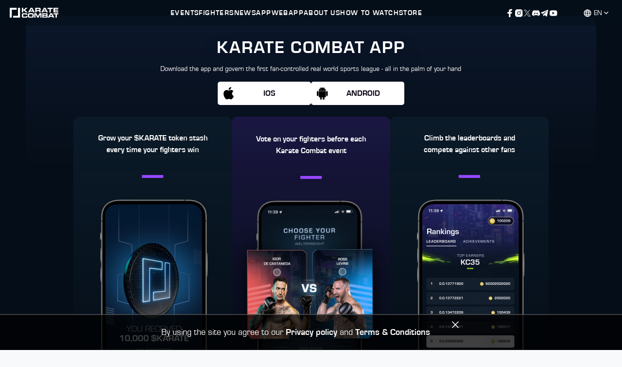

--- FILE ---
content_type: text/html; charset=utf-8
request_url: https://karate.com/
body_size: 85484
content:
<!DOCTYPE html><html lang="en" class="scroll-smooth"><head><meta charSet="utf-8"/><meta name="viewport" content="width=device-width"/><title>Karate Combat - Full Contact Karate League</title><meta name="robots" content="index,follow"/><meta name="description" content="Karate.com is the Official Home for Karate Combat: Full-Contact Karate Fighting. Watch our Events, Free! And Get the Latest News about Upcoming Fights."/><link rel="alternate" hrefLang="en" href="https://karate.com/en/"/><link rel="alternate" hrefLang="pt" href="https://karate.com/pt/"/><link rel="alternate" hrefLang="es" href="https://karate.com/es/"/><link rel="alternate" hrefLang="ru" href="https://karate.com/ru/"/><link rel="alternate" hrefLang="vi" href="https://karate.com/vi/"/><link rel="alternate" hrefLang="id" href="https://karate.com/id/"/><meta name="twitter:card" content="summary_large_image"/><meta name="twitter:site" content="https://karate.com/en/"/><meta property="og:title" content="Karate Combat - Full Contact Karate League"/><meta property="og:description" content="Karate.com is the Official Home for Karate Combat: Full-Contact Karate Fighting. Watch our Events, Free! And Get the Latest News about Upcoming Fights."/><meta property="og:url" content="https://karate.com/en/"/><meta property="og:type" content="website"/><meta property="og:image" content="https://images.ctfassets.net/4jrjxv6ydu11/4P0h6kyeiPIxi0fCFOZvEK/b73e5143a716771e0dd8c39d8226bfec/vista_big_.png"/><meta property="og:image:type" content="image/png"/><meta property="og:image:width" content="1920"/><meta property="og:image:height" content="1080"/><meta property="og:locale" content="en"/><link rel="canonical" href="https://karate.com/en/"/><meta name="next-head-count" content="23"/><link rel="apple-touch-icon" sizes="180x180" href="/favicons/apple-touch-icon.png"/><link rel="icon" type="image/png" sizes="32x32" href="/favicons/favicon-32x32.png"/><link rel="icon" type="image/png" sizes="16x16" href="/favicons/favicon-16x16.png"/><link rel="manifest" href="/favicons/site.webmanifest"/><link rel="mask-icon" href="/favicons/safari-pinned-tab.svg" color="#5bbad5"/><link rel="shortcut icon" href="/favicons/favicon.ico"/><meta name="msapplication-TileColor" content="#ffffff"/><meta name="msapplication-config" content="/favicons/browserconfig.xml"/><meta name="theme-color" content="#ffffff"/><link rel="preload" href="/_next/static/media/cf404a8e8213dae1-s.p.ttf" as="font" type="font/ttf" crossorigin="anonymous" data-next-font="size-adjust"/><link rel="preload" href="/_next/static/media/d41fafb3b5b1c754-s.p.ttf" as="font" type="font/ttf" crossorigin="anonymous" data-next-font="size-adjust"/><link rel="preload" href="/_next/static/media/6ae9894d4bf19020-s.p.ttf" as="font" type="font/ttf" crossorigin="anonymous" data-next-font="size-adjust"/><link rel="preload" href="/_next/static/css/f0a58aee09e5458b.css" as="style"/><link rel="stylesheet" href="/_next/static/css/f0a58aee09e5458b.css" data-n-g=""/><link rel="preload" href="/_next/static/css/aedf0245e0b2d3a9.css" as="style"/><link rel="stylesheet" href="/_next/static/css/aedf0245e0b2d3a9.css" data-n-p=""/><noscript data-n-css=""></noscript><script defer="" nomodule="" src="/_next/static/chunks/polyfills-c67a75d1b6f99dc8.js"></script><script src="/_next/static/chunks/webpack-bde78f5998c51e58.js" defer=""></script><script src="/_next/static/chunks/framework-426b602e20960f61.js" defer=""></script><script src="/_next/static/chunks/main-ed69e1a7b38e51c7.js" defer=""></script><script src="/_next/static/chunks/pages/_app-3f6fa0ab6eb861be.js" defer=""></script><script src="/_next/static/chunks/9807-08794283ced7f019.js" defer=""></script><script src="/_next/static/chunks/4987-18c961c9c243856c.js" defer=""></script><script src="/_next/static/chunks/pages/index-18ae7cd3415065a5.js" defer=""></script><script src="/_next/static/X1m6jU40ZdAuafZMTjp2x/_buildManifest.js" defer=""></script><script src="/_next/static/X1m6jU40ZdAuafZMTjp2x/_ssgManifest.js" defer=""></script></head><body><div id="__next"><main class="__className_2eb958 min-h-full bg-mainBackground text-colorWhite"><header class="h:16 fixed z-50 grid w-full grid-cols-header items-center bg-mainBackground text-colorWhite lg:bg-opacity-50 lg:px-5" data-headlessui-state=""><div class="flex flex-row items-center p-4 sm:px-0"><a href="/"><img alt="karate combat logo" loading="lazy" width="100" height="23" decoding="async" data-nimg="1" class="object-fill" style="color:transparent" src="/assets/svg/karate-logo-white.svg"/></a></div><button class="col-start-3 flex items-end justify-end pr-4 md:col-start-2 md:row-start-1 xl:hidden" id="headlessui-disclosure-button-:R3am:" type="button" aria-expanded="false" data-headlessui-state=""><span class="sr-only">Open main menu</span><svg xmlns="http://www.w3.org/2000/svg" viewBox="0 0 24 24" fill="currentColor" aria-hidden="true" class="block h-6 w-6"><path fill-rule="evenodd" d="M3 6.75A.75.75 0 013.75 6h16.5a.75.75 0 010 1.5H3.75A.75.75 0 013 6.75zM3 12a.75.75 0 01.75-.75h16.5a.75.75 0 010 1.5H3.75A.75.75 0 013 12zm0 5.25a.75.75 0 01.75-.75h16.5a.75.75 0 010 1.5H3.75a.75.75 0 01-.75-.75z" clip-rule="evenodd"></path></svg></button><div class="col-start-2 row-start-1 flex flex-row justify-end gap-x-8 md:col-start-3 xl:items-center"><nav class="flex items-center justify-center"><div class="hidden h-full gap-x-4 pr-10 font-bold uppercase xl:flex"><a class="hover:scale-125" href="https://www.facebook.com/KarateCombatOfficial"><img alt="https://www.facebook.com/KarateCombatOfficial" loading="lazy" width="18" height="18" decoding="async" data-nimg="1" style="color:transparent" src="/assets/svg/facebook.svg"/></a><a class="hover:scale-125" href="https://www.instagram.com/karatecombat/"><img alt="https://www.instagram.com/karatecombat/" loading="lazy" width="18" height="18" decoding="async" data-nimg="1" style="color:transparent" src="/assets/svg/instagram.svg"/></a><a class="hover:scale-125" href="https://twitter.com/karatecombat"><img alt="https://twitter.com/karatecombat" loading="lazy" width="18" height="18" decoding="async" data-nimg="1" style="color:transparent" src="/assets/svg/x.svg"/></a><a class="hover:scale-125" href="https://discord.com/invite/EuKrxxbQfX"><img alt="https://discord.com/invite/EuKrxxbQfX" loading="lazy" width="18" height="18" decoding="async" data-nimg="1" style="color:transparent" src="/assets/svg/discord.svg"/></a><a class="hover:scale-125" href="https://t.me/karatecombat_world"><img alt="https://t.me/karatecombat_world" loading="lazy" width="18" height="18" decoding="async" data-nimg="1" style="color:transparent" src="/assets/svg/telegram.svg"/></a><a class="hover:scale-125" href="https://www.youtube.com/KarateCombat"><img alt="https://www.youtube.com/KarateCombat" loading="lazy" width="18" height="18" decoding="async" data-nimg="1" style="color:transparent" src="/assets/svg/youtube.svg"/></a></div><div class="relative rounded hover:bg-darkGray-500"><button aria-haspopup="true" aria-expanded="false" aria-controls="menu-locale" class="flex items-center p-2 font-normal uppercase text-colorWhite"><svg class="ml-1 mr-1 css-d29jlb" data-test-id="cf-ui-icon" viewBox="0 0 24 24" aria-hidden="true" width="18px" height="18px" role="img"><path d="M0 0h24v24H0z" fill="none"></path><path d="M11.99 2C6.47 2 2 6.48 2 12s4.47 10 9.99 10C17.52 22 22 17.52 22 12S17.52 2 11.99 2zm6.93 6h-2.95a15.65 15.65 0 00-1.38-3.56A8.03 8.03 0 0118.92 8zM12 4.04c.83 1.2 1.48 2.53 1.91 3.96h-3.82c.43-1.43 1.08-2.76 1.91-3.96zM4.26 14C4.1 13.36 4 12.69 4 12s.1-1.36.26-2h3.38c-.08.66-.14 1.32-.14 2 0 .68.06 1.34.14 2H4.26zm.82 2h2.95c.32 1.25.78 2.45 1.38 3.56A7.987 7.987 0 015.08 16zm2.95-8H5.08a7.987 7.987 0 014.33-3.56A15.65 15.65 0 008.03 8zM12 19.96c-.83-1.2-1.48-2.53-1.91-3.96h3.82c-.43 1.43-1.08 2.76-1.91 3.96zM14.34 14H9.66c-.09-.66-.16-1.32-.16-2 0-.68.07-1.35.16-2h4.68c.09.65.16 1.32.16 2 0 .68-.07 1.34-.16 2zm.25 5.56c.6-1.11 1.06-2.31 1.38-3.56h2.95a8.03 8.03 0 01-4.33 3.56zM16.36 14c.08-.66.14-1.32.14-2 0-.68-.06-1.34-.14-2h3.38c.16.64.26 1.31.26 2s-.1 1.36-.26 2h-3.38z"></path></svg>en<svg class="pl-1 css-exdam9" data-test-id="cf-ui-icon" viewBox="0 0 9 18" aria-hidden="true" role="img"><path d="M1.1 5.9l3.4 3.4 3.4-3.4 1.1 1-4.5 4.5L0 6.9l1.1-1z"></path><path d="M0 0h9v18H0V0z" fill="none"></path></svg></button><div data-focus-guard="true" tabindex="-1" style="width:1px;height:0px;padding:0;overflow:hidden;position:fixed;top:1px;left:1px"></div><div data-focus-lock-disabled="disabled"><ul class="top-100 absolute right-0 z-10 translate-y-3 cursor-pointer rounded-md bg-colorBlack pl-4 pr-8 text-center text-sm text-colorWhite shadow hidden" id="menu-locale" role="menu"><li role="none"><a role="menuitem" class="block py-2 uppercase" href="/pt">português</a></li><li role="none"><a role="menuitem" class="block py-2 uppercase" href="/es">español</a></li><li role="none"><a role="menuitem" class="block py-2 uppercase" href="/ru">русский</a></li><li role="none"><a role="menuitem" class="block py-2 uppercase" href="/vi">Tiếng Việt</a></li><li role="none"><a role="menuitem" class="block py-2 uppercase" href="/id">Indonesia</a></li></ul></div><div data-focus-guard="true" tabindex="-1" style="width:1px;height:0px;padding:0;overflow:hidden;position:fixed;top:1px;left:1px"></div></div></nav></div><nav class="col-start-2 row-start-1 hidden h-full justify-center gap-x-6 font-bold uppercase xl:flex"><a class="relative flex h-full flex-col justify-center hover:text-gray-secondaryGray" href="/events"><div class="tracking-widest text-md uppercase">Events</div></a><a class="relative flex h-full flex-col justify-center hover:text-gray-secondaryGray" href="/fighters"><div class="tracking-widest text-md uppercase">Fighters</div></a><a class="relative flex h-full flex-col justify-center hover:text-gray-secondaryGray" href="/news"><div class="tracking-widest text-md uppercase">News</div></a><a class="relative flex h-full flex-col justify-center hover:text-gray-secondaryGray" href="/app"><div class="tracking-widest text-md uppercase">App</div></a><a class="relative flex h-full flex-col justify-center hover:text-gray-secondaryGray" href="https://app.karate.com/welcome?lng=en"><div class="tracking-widest text-md uppercase">WebApp</div></a><a class="relative flex h-full flex-col justify-center hover:text-gray-secondaryGray" href="/about-us"><div class="tracking-widest text-md uppercase">About us</div></a><a class="relative flex h-full flex-col justify-center hover:text-gray-secondaryGray" href="/how-to-watch"><div class="tracking-widest text-md uppercase">How to watch</div></a><a class="relative flex h-full flex-col justify-center hover:text-gray-secondaryGray" href="https://store.karate.com/?utm_source=karate&amp;utm_medium=organic&amp;utm_campaign=main_menu"><div class="tracking-widest text-md uppercase">Store</div></a></nav></header><div class="overflow-x-hidden" style="opacity:1;transform:none"><section class="mt-20 px-4 md:px-16 lg:px-44"><div class="mb-12"></div></section><section class="mx-auto lg:px-0 h-full max-w-full items-center bg-mainBackground px-0"><section id="app" class="relative mt-12 flex w-full flex-col items-center justify-center gap-4 lg:-mt-12"><div class="h-80 w-full justify-center space-y-4 bg-gradient-to-b from-grey-200 to-mainBackground px-5 py-12 text-center lg:w-11/12 lg:rounded-3xl lg:px-0"><h1 class="text-4xl tracking-wider drop-shadow-2xl">Karate Combat App</h1><h5>Download the app and govern the first fan-controlled real world sports league - all in the palm of your hand</h5><div class="flex w-full flex-col justify-center gap-4 lg:flex-row"><a class="link app-section_grayLink__UIEjQ flex justify-start px-3 py-2" target="_blank" href="https://apps.apple.com/us/app/karate-combat-vote-live/id6444110279"><img alt="IOS" loading="lazy" width="21" height="26" decoding="async" data-nimg="1" class="h-auto w-6" style="color:transparent" src="/_next/static/media/apple.fe5c4aa3.svg"/><span class="w-full">IOS</span></a><a class="link app-section_grayLink__UIEjQ flex justify-start px-3 py-2" target="_blank" href="https://play.google.com/store/apps/details?id=com.karate.combat&amp;hl=en&amp;gl=US"><img alt="ANDROID" loading="lazy" width="23" height="26" decoding="async" data-nimg="1" class="h-auto w-6" style="color:transparent" src="/_next/static/media/android.e50749c0.svg"/><span class="w-full">ANDROID</span></a></div></div><div class="flex w-81 flex-col justify-center gap-4 lg:w-full lg:flex-row lg:-my-28"><article class=" flex flex-col items-center justify-center rounded-xl bg-gradient-to-b to-mainBackground py-8 transition-all ease-in-out odd:from-blueGrays-uiCard even:from-purple/20 hover:scale-105 "><h5 class="w-60 text-center text-base font-bold">Grow your $KARATE token stash every time your fighters win</h5><div class="my-10 h-1.5 w-11 bg-purple-200"></div><img alt="Grow your $KARATE token stash every time your fighters win" loading="lazy" width="326" height="375" decoding="async" data-nimg="1" style="color:transparent" sizes="(max-width: 1304px) 100vw, 1304px" srcSet="/_next/image?url=https%3A%2F%2Fimages.ctfassets.net%2F4jrjxv6ydu11%2FcbLYlrts5mNNccPpgIQ4s%2Fb62661d940fab0a0a56430a3e555675d%2Fimg_1.png%3Ffm%3Dwebp&amp;w=640&amp;q=100 640w, /_next/image?url=https%3A%2F%2Fimages.ctfassets.net%2F4jrjxv6ydu11%2FcbLYlrts5mNNccPpgIQ4s%2Fb62661d940fab0a0a56430a3e555675d%2Fimg_1.png%3Ffm%3Dwebp&amp;w=750&amp;q=100 750w, /_next/image?url=https%3A%2F%2Fimages.ctfassets.net%2F4jrjxv6ydu11%2FcbLYlrts5mNNccPpgIQ4s%2Fb62661d940fab0a0a56430a3e555675d%2Fimg_1.png%3Ffm%3Dwebp&amp;w=828&amp;q=100 828w, /_next/image?url=https%3A%2F%2Fimages.ctfassets.net%2F4jrjxv6ydu11%2FcbLYlrts5mNNccPpgIQ4s%2Fb62661d940fab0a0a56430a3e555675d%2Fimg_1.png%3Ffm%3Dwebp&amp;w=1080&amp;q=100 1080w, /_next/image?url=https%3A%2F%2Fimages.ctfassets.net%2F4jrjxv6ydu11%2FcbLYlrts5mNNccPpgIQ4s%2Fb62661d940fab0a0a56430a3e555675d%2Fimg_1.png%3Ffm%3Dwebp&amp;w=1200&amp;q=100 1200w, /_next/image?url=https%3A%2F%2Fimages.ctfassets.net%2F4jrjxv6ydu11%2FcbLYlrts5mNNccPpgIQ4s%2Fb62661d940fab0a0a56430a3e555675d%2Fimg_1.png%3Ffm%3Dwebp&amp;w=1920&amp;q=100 1920w, /_next/image?url=https%3A%2F%2Fimages.ctfassets.net%2F4jrjxv6ydu11%2FcbLYlrts5mNNccPpgIQ4s%2Fb62661d940fab0a0a56430a3e555675d%2Fimg_1.png%3Ffm%3Dwebp&amp;w=2048&amp;q=100 2048w, /_next/image?url=https%3A%2F%2Fimages.ctfassets.net%2F4jrjxv6ydu11%2FcbLYlrts5mNNccPpgIQ4s%2Fb62661d940fab0a0a56430a3e555675d%2Fimg_1.png%3Ffm%3Dwebp&amp;w=3840&amp;q=100 3840w" src="/_next/image?url=https%3A%2F%2Fimages.ctfassets.net%2F4jrjxv6ydu11%2FcbLYlrts5mNNccPpgIQ4s%2Fb62661d940fab0a0a56430a3e555675d%2Fimg_1.png%3Ffm%3Dwebp&amp;w=3840&amp;q=100"/></article><article class=" flex flex-col items-center justify-center rounded-xl bg-gradient-to-b to-mainBackground py-8 transition-all ease-in-out odd:from-blueGrays-uiCard even:from-purple/20 hover:scale-105 "><h5 class="w-60 text-center text-base font-bold">Vote on your fighters before each Karate Combat event</h5><div class="my-10 h-1.5 w-11 bg-purple-200"></div><img alt="Vote on your fighters before each Karate Combat event" loading="lazy" width="326" height="375" decoding="async" data-nimg="1" style="color:transparent" sizes="(max-width: 1304px) 100vw, 1304px" srcSet="/_next/image?url=https%3A%2F%2Fimages.ctfassets.net%2F4jrjxv6ydu11%2FrL7n3GPic6b6fq4K0bIHC%2F1819133dd51ab148f125a932607d31a8%2Fimg_2.png%3Ffm%3Dwebp&amp;w=640&amp;q=100 640w, /_next/image?url=https%3A%2F%2Fimages.ctfassets.net%2F4jrjxv6ydu11%2FrL7n3GPic6b6fq4K0bIHC%2F1819133dd51ab148f125a932607d31a8%2Fimg_2.png%3Ffm%3Dwebp&amp;w=750&amp;q=100 750w, /_next/image?url=https%3A%2F%2Fimages.ctfassets.net%2F4jrjxv6ydu11%2FrL7n3GPic6b6fq4K0bIHC%2F1819133dd51ab148f125a932607d31a8%2Fimg_2.png%3Ffm%3Dwebp&amp;w=828&amp;q=100 828w, /_next/image?url=https%3A%2F%2Fimages.ctfassets.net%2F4jrjxv6ydu11%2FrL7n3GPic6b6fq4K0bIHC%2F1819133dd51ab148f125a932607d31a8%2Fimg_2.png%3Ffm%3Dwebp&amp;w=1080&amp;q=100 1080w, /_next/image?url=https%3A%2F%2Fimages.ctfassets.net%2F4jrjxv6ydu11%2FrL7n3GPic6b6fq4K0bIHC%2F1819133dd51ab148f125a932607d31a8%2Fimg_2.png%3Ffm%3Dwebp&amp;w=1200&amp;q=100 1200w, /_next/image?url=https%3A%2F%2Fimages.ctfassets.net%2F4jrjxv6ydu11%2FrL7n3GPic6b6fq4K0bIHC%2F1819133dd51ab148f125a932607d31a8%2Fimg_2.png%3Ffm%3Dwebp&amp;w=1920&amp;q=100 1920w, /_next/image?url=https%3A%2F%2Fimages.ctfassets.net%2F4jrjxv6ydu11%2FrL7n3GPic6b6fq4K0bIHC%2F1819133dd51ab148f125a932607d31a8%2Fimg_2.png%3Ffm%3Dwebp&amp;w=2048&amp;q=100 2048w, /_next/image?url=https%3A%2F%2Fimages.ctfassets.net%2F4jrjxv6ydu11%2FrL7n3GPic6b6fq4K0bIHC%2F1819133dd51ab148f125a932607d31a8%2Fimg_2.png%3Ffm%3Dwebp&amp;w=3840&amp;q=100 3840w" src="/_next/image?url=https%3A%2F%2Fimages.ctfassets.net%2F4jrjxv6ydu11%2FrL7n3GPic6b6fq4K0bIHC%2F1819133dd51ab148f125a932607d31a8%2Fimg_2.png%3Ffm%3Dwebp&amp;w=3840&amp;q=100"/></article><article class=" flex flex-col items-center justify-center rounded-xl bg-gradient-to-b to-mainBackground py-8 transition-all ease-in-out odd:from-blueGrays-uiCard even:from-purple/20 hover:scale-105 "><h5 class="w-60 text-center text-base font-bold">Climb the leaderboards and compete against other fans</h5><div class="my-10 h-1.5 w-11 bg-purple-200"></div><img alt="Climb the leaderboards and compete against other fans" loading="lazy" width="326" height="375" decoding="async" data-nimg="1" style="color:transparent" sizes="(max-width: 1304px) 100vw, 1304px" srcSet="/_next/image?url=https%3A%2F%2Fimages.ctfassets.net%2F4jrjxv6ydu11%2F6bB9FmhnSoYZRrSHwqgV22%2Fc7a7774943a6607a234ac609dc665f2c%2Fimg_3.png%3Ffm%3Dwebp&amp;w=640&amp;q=100 640w, /_next/image?url=https%3A%2F%2Fimages.ctfassets.net%2F4jrjxv6ydu11%2F6bB9FmhnSoYZRrSHwqgV22%2Fc7a7774943a6607a234ac609dc665f2c%2Fimg_3.png%3Ffm%3Dwebp&amp;w=750&amp;q=100 750w, /_next/image?url=https%3A%2F%2Fimages.ctfassets.net%2F4jrjxv6ydu11%2F6bB9FmhnSoYZRrSHwqgV22%2Fc7a7774943a6607a234ac609dc665f2c%2Fimg_3.png%3Ffm%3Dwebp&amp;w=828&amp;q=100 828w, /_next/image?url=https%3A%2F%2Fimages.ctfassets.net%2F4jrjxv6ydu11%2F6bB9FmhnSoYZRrSHwqgV22%2Fc7a7774943a6607a234ac609dc665f2c%2Fimg_3.png%3Ffm%3Dwebp&amp;w=1080&amp;q=100 1080w, /_next/image?url=https%3A%2F%2Fimages.ctfassets.net%2F4jrjxv6ydu11%2F6bB9FmhnSoYZRrSHwqgV22%2Fc7a7774943a6607a234ac609dc665f2c%2Fimg_3.png%3Ffm%3Dwebp&amp;w=1200&amp;q=100 1200w, /_next/image?url=https%3A%2F%2Fimages.ctfassets.net%2F4jrjxv6ydu11%2F6bB9FmhnSoYZRrSHwqgV22%2Fc7a7774943a6607a234ac609dc665f2c%2Fimg_3.png%3Ffm%3Dwebp&amp;w=1920&amp;q=100 1920w, /_next/image?url=https%3A%2F%2Fimages.ctfassets.net%2F4jrjxv6ydu11%2F6bB9FmhnSoYZRrSHwqgV22%2Fc7a7774943a6607a234ac609dc665f2c%2Fimg_3.png%3Ffm%3Dwebp&amp;w=2048&amp;q=100 2048w, /_next/image?url=https%3A%2F%2Fimages.ctfassets.net%2F4jrjxv6ydu11%2F6bB9FmhnSoYZRrSHwqgV22%2Fc7a7774943a6607a234ac609dc665f2c%2Fimg_3.png%3Ffm%3Dwebp&amp;w=3840&amp;q=100 3840w" src="/_next/image?url=https%3A%2F%2Fimages.ctfassets.net%2F4jrjxv6ydu11%2F6bB9FmhnSoYZRrSHwqgV22%2Fc7a7774943a6607a234ac609dc665f2c%2Fimg_3.png%3Ffm%3Dwebp&amp;w=3840&amp;q=100"/></article></div><section class="max-w-5xl px-5 lg:px-0 mx-0 w-full md:my-44"><section class="relative flex h-fit w-full flex-col items-center justify-center"><div class="mb-12 h-1.5 w-11 bg-purple-200"></div><div class="flex max-w-4xl flex-col lg:items-center lg:justify-center"><img alt="Thunder left" loading="lazy" width="274" height="376" decoding="async" data-nimg="1" class="absolute left-0 hidden -scale-x-100 drop-shadow-thunder motion-safe:animate-pulse md:-left-32 lg:flex xl:-left-52" style="color:transparent" src="/_next/static/media/digi_pattern.77c06bed.svg"/><img alt="Thunder right" loading="lazy" width="274" height="376" decoding="async" data-nimg="1" class="absolute right-0 hidden drop-shadow-thunder motion-safe:animate-pulse md:-right-32 lg:flex xl:-right-52" style="color:transparent" src="/_next/static/media/digi_pattern.77c06bed.svg"/><h1 class="flex w-full flex-row flex-wrap justify-center px-4 text-center text-2.5xl font-bold md:px-0 lg:text-6xl">Best of all? You can’t lose anything. <span class="animate-pulse text-xl text-purple-200 lg:text-3xl">That’s Up Only Gaming</span></h1><div class="my-5"><p class="thunder-callout_calloutCopy__v3dLz">*$KARATE price will vary</p><p class="thunder-callout_calloutCopy__v3dLz">2018, Sensei Ltd, a Seychelles international business company with registration number 233778.</p></div><a class="link app-section_grayLink__UIEjQ" href="/app"><span class="uppercase">How it works</span></a></div></section></section></section><section class="mx-auto max-w-5xl px-5 lg:px-0 mb-20"><section class="mb-12 mt-12 flex w-full flex-col items-center bg-mainBackground lg:mt-0" id="news"><div class="relative w-full px-0"><a href="/news/karate-combats-layer-2-blockchain-league-a7fl"><div class="relative"><img alt="Main news tile" loading="lazy" width="1080" height="700" decoding="async" data-nimg="1" class="object-contain" style="color:transparent" sizes="(max-width: 768px) 100vw, 42rem" srcSet="/_next/image?url=https%3A%2F%2Fimages.ctfassets.net%2F4jrjxv6ydu11%2F6Mau894WEEZQaR1yLCRJKj%2F3257fa05aae5f2775bfae2bcff3cf3d0%2FA7FL_website_landing_page.jpg%3Ffm%3Dwebp&amp;w=640&amp;q=75 640w, /_next/image?url=https%3A%2F%2Fimages.ctfassets.net%2F4jrjxv6ydu11%2F6Mau894WEEZQaR1yLCRJKj%2F3257fa05aae5f2775bfae2bcff3cf3d0%2FA7FL_website_landing_page.jpg%3Ffm%3Dwebp&amp;w=750&amp;q=75 750w, /_next/image?url=https%3A%2F%2Fimages.ctfassets.net%2F4jrjxv6ydu11%2F6Mau894WEEZQaR1yLCRJKj%2F3257fa05aae5f2775bfae2bcff3cf3d0%2FA7FL_website_landing_page.jpg%3Ffm%3Dwebp&amp;w=828&amp;q=75 828w, /_next/image?url=https%3A%2F%2Fimages.ctfassets.net%2F4jrjxv6ydu11%2F6Mau894WEEZQaR1yLCRJKj%2F3257fa05aae5f2775bfae2bcff3cf3d0%2FA7FL_website_landing_page.jpg%3Ffm%3Dwebp&amp;w=1080&amp;q=75 1080w, /_next/image?url=https%3A%2F%2Fimages.ctfassets.net%2F4jrjxv6ydu11%2F6Mau894WEEZQaR1yLCRJKj%2F3257fa05aae5f2775bfae2bcff3cf3d0%2FA7FL_website_landing_page.jpg%3Ffm%3Dwebp&amp;w=1200&amp;q=75 1200w, /_next/image?url=https%3A%2F%2Fimages.ctfassets.net%2F4jrjxv6ydu11%2F6Mau894WEEZQaR1yLCRJKj%2F3257fa05aae5f2775bfae2bcff3cf3d0%2FA7FL_website_landing_page.jpg%3Ffm%3Dwebp&amp;w=1920&amp;q=75 1920w, /_next/image?url=https%3A%2F%2Fimages.ctfassets.net%2F4jrjxv6ydu11%2F6Mau894WEEZQaR1yLCRJKj%2F3257fa05aae5f2775bfae2bcff3cf3d0%2FA7FL_website_landing_page.jpg%3Ffm%3Dwebp&amp;w=2048&amp;q=75 2048w, /_next/image?url=https%3A%2F%2Fimages.ctfassets.net%2F4jrjxv6ydu11%2F6Mau894WEEZQaR1yLCRJKj%2F3257fa05aae5f2775bfae2bcff3cf3d0%2FA7FL_website_landing_page.jpg%3Ffm%3Dwebp&amp;w=3840&amp;q=75 3840w" src="/_next/image?url=https%3A%2F%2Fimages.ctfassets.net%2F4jrjxv6ydu11%2F6Mau894WEEZQaR1yLCRJKj%2F3257fa05aae5f2775bfae2bcff3cf3d0%2FA7FL_website_landing_page.jpg%3Ffm%3Dwebp&amp;w=3840&amp;q=75"/><div class="absolute inset-0 bg-gradient-to-b from-transparent to-mainBackground/90"></div></div><div class="relative md:absolute"><div class="styles_titleContainer__6WfMs"><h2 class="leading-none">Karate Combat’s Layer 2 Blockchain UP welcomes a new league: A7FL</h2><h6 class="mb-6">Karate Combat fans will be able to play Up Only Gaming on the Season 11 Championship game starting June 20 </h6><span class="inline-block cursor-pointer rounded bg-colorWhite px-8 py-2 font-bold uppercase text-colorBlack focus:outline-none focus:ring-2 focus:ring-offset-2">Read more</span></div></div></a></div><section class="mx-auto max-w-5xl lg:px-0 w-full px-0"><div class="md:mt-12"><div class="grid grid-cols-1 gap-x-6 gap-y-8 md:grid-cols-2 md:gap-y-16 lg:grid-cols-3 "><div class="mb-4 w-full cursor-pointer flex-col"><a href="/news/kc-54-dubai"><div class="relative mb-2 aspect-video"><img alt="KC 54 - Dubai" loading="lazy" decoding="async" data-nimg="fill" class="rounded" style="position:absolute;height:100%;width:100%;left:0;top:0;right:0;bottom:0;color:transparent" sizes="(max-width: 23rem) 100vw, 23rem" srcSet="/_next/image?url=https%3A%2F%2Fimages.ctfassets.net%2F4jrjxv6ydu11%2F6vUWichdw77ljBaWPoU22c%2Ff2e6c34782103fbd34b14c42e007162c%2FKC54_KV3_Assets_App_Cover_Big_1920x823px_v5.png%3Ffm%3Dwebp&amp;w=640&amp;q=75 640w, /_next/image?url=https%3A%2F%2Fimages.ctfassets.net%2F4jrjxv6ydu11%2F6vUWichdw77ljBaWPoU22c%2Ff2e6c34782103fbd34b14c42e007162c%2FKC54_KV3_Assets_App_Cover_Big_1920x823px_v5.png%3Ffm%3Dwebp&amp;w=750&amp;q=75 750w, /_next/image?url=https%3A%2F%2Fimages.ctfassets.net%2F4jrjxv6ydu11%2F6vUWichdw77ljBaWPoU22c%2Ff2e6c34782103fbd34b14c42e007162c%2FKC54_KV3_Assets_App_Cover_Big_1920x823px_v5.png%3Ffm%3Dwebp&amp;w=828&amp;q=75 828w, /_next/image?url=https%3A%2F%2Fimages.ctfassets.net%2F4jrjxv6ydu11%2F6vUWichdw77ljBaWPoU22c%2Ff2e6c34782103fbd34b14c42e007162c%2FKC54_KV3_Assets_App_Cover_Big_1920x823px_v5.png%3Ffm%3Dwebp&amp;w=1080&amp;q=75 1080w, /_next/image?url=https%3A%2F%2Fimages.ctfassets.net%2F4jrjxv6ydu11%2F6vUWichdw77ljBaWPoU22c%2Ff2e6c34782103fbd34b14c42e007162c%2FKC54_KV3_Assets_App_Cover_Big_1920x823px_v5.png%3Ffm%3Dwebp&amp;w=1200&amp;q=75 1200w, /_next/image?url=https%3A%2F%2Fimages.ctfassets.net%2F4jrjxv6ydu11%2F6vUWichdw77ljBaWPoU22c%2Ff2e6c34782103fbd34b14c42e007162c%2FKC54_KV3_Assets_App_Cover_Big_1920x823px_v5.png%3Ffm%3Dwebp&amp;w=1920&amp;q=75 1920w, /_next/image?url=https%3A%2F%2Fimages.ctfassets.net%2F4jrjxv6ydu11%2F6vUWichdw77ljBaWPoU22c%2Ff2e6c34782103fbd34b14c42e007162c%2FKC54_KV3_Assets_App_Cover_Big_1920x823px_v5.png%3Ffm%3Dwebp&amp;w=2048&amp;q=75 2048w, /_next/image?url=https%3A%2F%2Fimages.ctfassets.net%2F4jrjxv6ydu11%2F6vUWichdw77ljBaWPoU22c%2Ff2e6c34782103fbd34b14c42e007162c%2FKC54_KV3_Assets_App_Cover_Big_1920x823px_v5.png%3Ffm%3Dwebp&amp;w=3840&amp;q=75 3840w" src="/_next/image?url=https%3A%2F%2Fimages.ctfassets.net%2F4jrjxv6ydu11%2F6vUWichdw77ljBaWPoU22c%2Ff2e6c34782103fbd34b14c42e007162c%2FKC54_KV3_Assets_App_Cover_Big_1920x823px_v5.png%3Ffm%3Dwebp&amp;w=3840&amp;q=75"/></div><div class="mt-2 md:mt-7"><h2 class="text-base font-bold leading-5 md:text-xl md:leading-6">KC 54 - Dubai</h2><p class="cursor-pointer text-base leading-tight md:mt-0.5 md:leading-5">Karate Combat&#x27;s Biggest Event in History!</p></div></a></div><div class="mb-4 w-full cursor-pointer flex-col"><a href="/news/origin-sponsors-main-prize-pool-kc54"><div class="relative mb-2 aspect-video"><img alt="Origin Sponsors Main Prize Pool for Karate Combat KC54 in Dubai " loading="lazy" decoding="async" data-nimg="fill" class="rounded" style="position:absolute;height:100%;width:100%;left:0;top:0;right:0;bottom:0;color:transparent" sizes="(max-width: 23rem) 100vw, 23rem" srcSet="/_next/image?url=https%3A%2F%2Fimages.ctfassets.net%2F4jrjxv6ydu11%2F87c5pmOUSJ5XKWhjA0yg4%2Fe83d9cd11a10eeecfe8e8ac904091680%2FOrigin-kc54-sponsorship.png%3Ffm%3Dwebp&amp;w=640&amp;q=75 640w, /_next/image?url=https%3A%2F%2Fimages.ctfassets.net%2F4jrjxv6ydu11%2F87c5pmOUSJ5XKWhjA0yg4%2Fe83d9cd11a10eeecfe8e8ac904091680%2FOrigin-kc54-sponsorship.png%3Ffm%3Dwebp&amp;w=750&amp;q=75 750w, /_next/image?url=https%3A%2F%2Fimages.ctfassets.net%2F4jrjxv6ydu11%2F87c5pmOUSJ5XKWhjA0yg4%2Fe83d9cd11a10eeecfe8e8ac904091680%2FOrigin-kc54-sponsorship.png%3Ffm%3Dwebp&amp;w=828&amp;q=75 828w, /_next/image?url=https%3A%2F%2Fimages.ctfassets.net%2F4jrjxv6ydu11%2F87c5pmOUSJ5XKWhjA0yg4%2Fe83d9cd11a10eeecfe8e8ac904091680%2FOrigin-kc54-sponsorship.png%3Ffm%3Dwebp&amp;w=1080&amp;q=75 1080w, /_next/image?url=https%3A%2F%2Fimages.ctfassets.net%2F4jrjxv6ydu11%2F87c5pmOUSJ5XKWhjA0yg4%2Fe83d9cd11a10eeecfe8e8ac904091680%2FOrigin-kc54-sponsorship.png%3Ffm%3Dwebp&amp;w=1200&amp;q=75 1200w, /_next/image?url=https%3A%2F%2Fimages.ctfassets.net%2F4jrjxv6ydu11%2F87c5pmOUSJ5XKWhjA0yg4%2Fe83d9cd11a10eeecfe8e8ac904091680%2FOrigin-kc54-sponsorship.png%3Ffm%3Dwebp&amp;w=1920&amp;q=75 1920w, /_next/image?url=https%3A%2F%2Fimages.ctfassets.net%2F4jrjxv6ydu11%2F87c5pmOUSJ5XKWhjA0yg4%2Fe83d9cd11a10eeecfe8e8ac904091680%2FOrigin-kc54-sponsorship.png%3Ffm%3Dwebp&amp;w=2048&amp;q=75 2048w, /_next/image?url=https%3A%2F%2Fimages.ctfassets.net%2F4jrjxv6ydu11%2F87c5pmOUSJ5XKWhjA0yg4%2Fe83d9cd11a10eeecfe8e8ac904091680%2FOrigin-kc54-sponsorship.png%3Ffm%3Dwebp&amp;w=3840&amp;q=75 3840w" src="/_next/image?url=https%3A%2F%2Fimages.ctfassets.net%2F4jrjxv6ydu11%2F87c5pmOUSJ5XKWhjA0yg4%2Fe83d9cd11a10eeecfe8e8ac904091680%2FOrigin-kc54-sponsorship.png%3Ffm%3Dwebp&amp;w=3840&amp;q=75"/></div><div class="mt-2 md:mt-7"><h2 class="text-base font-bold leading-5 md:text-xl md:leading-6">Origin Sponsors Main Prize Pool for Karate Combat KC54 in Dubai </h2><p class="cursor-pointer text-base leading-tight md:mt-0.5 md:leading-5">The premier launchpad on Hedera is also raffling off 15M $KARATE to celebrate </p></div></a></div><div class="mb-4 w-full cursor-pointer flex-col"><a href="/news/second-up-layer-2-showcase-uba"><div class="relative mb-2 aspect-video"><img alt="The Second UP Layer 2 Showcase is Here with the Underground Bowling Association" loading="lazy" decoding="async" data-nimg="fill" class="rounded" style="position:absolute;height:100%;width:100%;left:0;top:0;right:0;bottom:0;color:transparent" sizes="(max-width: 23rem) 100vw, 23rem" srcSet="/_next/image?url=https%3A%2F%2Fimages.ctfassets.net%2F4jrjxv6ydu11%2F6PytXWD91NnIwm2QFmeVBc%2F1ef64ba2e84800ee005793d2d68b6329%2FUBA-L2-showcase.png%3Ffm%3Dwebp&amp;w=640&amp;q=75 640w, /_next/image?url=https%3A%2F%2Fimages.ctfassets.net%2F4jrjxv6ydu11%2F6PytXWD91NnIwm2QFmeVBc%2F1ef64ba2e84800ee005793d2d68b6329%2FUBA-L2-showcase.png%3Ffm%3Dwebp&amp;w=750&amp;q=75 750w, /_next/image?url=https%3A%2F%2Fimages.ctfassets.net%2F4jrjxv6ydu11%2F6PytXWD91NnIwm2QFmeVBc%2F1ef64ba2e84800ee005793d2d68b6329%2FUBA-L2-showcase.png%3Ffm%3Dwebp&amp;w=828&amp;q=75 828w, /_next/image?url=https%3A%2F%2Fimages.ctfassets.net%2F4jrjxv6ydu11%2F6PytXWD91NnIwm2QFmeVBc%2F1ef64ba2e84800ee005793d2d68b6329%2FUBA-L2-showcase.png%3Ffm%3Dwebp&amp;w=1080&amp;q=75 1080w, /_next/image?url=https%3A%2F%2Fimages.ctfassets.net%2F4jrjxv6ydu11%2F6PytXWD91NnIwm2QFmeVBc%2F1ef64ba2e84800ee005793d2d68b6329%2FUBA-L2-showcase.png%3Ffm%3Dwebp&amp;w=1200&amp;q=75 1200w, /_next/image?url=https%3A%2F%2Fimages.ctfassets.net%2F4jrjxv6ydu11%2F6PytXWD91NnIwm2QFmeVBc%2F1ef64ba2e84800ee005793d2d68b6329%2FUBA-L2-showcase.png%3Ffm%3Dwebp&amp;w=1920&amp;q=75 1920w, /_next/image?url=https%3A%2F%2Fimages.ctfassets.net%2F4jrjxv6ydu11%2F6PytXWD91NnIwm2QFmeVBc%2F1ef64ba2e84800ee005793d2d68b6329%2FUBA-L2-showcase.png%3Ffm%3Dwebp&amp;w=2048&amp;q=75 2048w, /_next/image?url=https%3A%2F%2Fimages.ctfassets.net%2F4jrjxv6ydu11%2F6PytXWD91NnIwm2QFmeVBc%2F1ef64ba2e84800ee005793d2d68b6329%2FUBA-L2-showcase.png%3Ffm%3Dwebp&amp;w=3840&amp;q=75 3840w" src="/_next/image?url=https%3A%2F%2Fimages.ctfassets.net%2F4jrjxv6ydu11%2F6PytXWD91NnIwm2QFmeVBc%2F1ef64ba2e84800ee005793d2d68b6329%2FUBA-L2-showcase.png%3Ffm%3Dwebp&amp;w=3840&amp;q=75"/></div><div class="mt-2 md:mt-7"><h2 class="text-base font-bold leading-5 md:text-xl md:leading-6">The Second UP Layer 2 Showcase is Here with the Underground Bowling Association</h2><p class="cursor-pointer text-base leading-tight md:mt-0.5 md:leading-5">Karate Combat fans will be able to play Up Only Gaming on nine UBA matches starting Saturday April 19 at 10AM ET </p></div></a></div></div></div></section></section></section><article class="relative h-full w-full md:flex md:flex-col lg:flex-row"><div class="relative flex-grow"><img alt="Subscribe hero image" loading="lazy" width="1920" height="537" decoding="async" data-nimg="1" class="mt-16 h-72 w-auto object-cover md:h-full md:w-full lg:mt-0 lg:h-full lg:object-contain" style="color:transparent" srcSet="/_next/image?url=%2Fassets%2Fpng%2Ftickets-page-subscribe-hero.png&amp;w=1920&amp;q=75 1x, /_next/image?url=%2Fassets%2Fpng%2Ftickets-page-subscribe-hero.png&amp;w=3840&amp;q=75 2x" src="/_next/image?url=%2Fassets%2Fpng%2Ftickets-page-subscribe-hero.png&amp;w=3840&amp;q=75"/><div class="absolute inset-0 bg-gradient-to-b from-mainBackground to-mainBackground/10"></div><div class="absolute inset-0 bg-gradient-to-b from-transparent via-transparent to-mainBackground"></div></div><div class="relative flex  items-center justify-center md:left-0 md:top-0 md:h-full md:w-full lg:absolute"><section class="mx-auto px-5 lg:px-0 z-10 w-full max-w-5xl md:mt-16"><h2 class="text-2.5xl font-bold uppercase lg:text-6xl">Exclusive offers and</h2><h3 class="text-xl font-bold lg:text-2xl text-colorWhite">latest news</h3><button type="button" class="px-4 py-2 font-bold uppercase md:w-fit text-sm md:text-lg styles_button__vZkXK mt-8 flex w-full items-center justify-center rounded border-2 lg:h-12 lg:w-48 bg-colorWhite text-colorBlack hover:bg-gray">Subscribe</button></section></div></article><section class="mx-auto max-w-5xl px-5 lg:px-0 mb-20 mt-20"><section id="champions" class="w-full"><div class="flex w-full flex-col justify-between lg:flex-row"><div class="mb-8 mt-4 flex w-full flex-col items-center lg:mb-0 lg:w-64 lg:items-start"><h1 class="mb-1">Fighters</h1><div class="w-42 flex items-center justify-center rounded bg-yellow-500 px-2 py-1"><div class="pr-1"><img alt="champions belt" loading="lazy" width="18" height="17" decoding="async" data-nimg="1" style="color:transparent" src="/_next/static/media/belt.917c1092.svg"/></div><span class="text-2xs font-bold uppercase leading-3 text-colorBlack">Karate champions</span></div></div><section class="grid grid-cols-1 justify-center gap-1 space-y-4 px-1 lg:hidden"><div class="flex justify-center"><a href="/fighters/rafael-aghayev"><section class=" border-red group h-[25rem] w-[19.3rem] overflow-hidden rounded border border-transparent bg-[url(&#x27;/assets/svg/champion-card-base.svg&#x27;)] bg-center bg-no-repeat lg:hover:border-yellow500 "><article class="flex flex-col items-center justify-center py-4"><h5 class="z-11 relative text-lg font-bold uppercase tracking-wider text-colorWhite lg:group-hover:text-colorYellowMid">Rafael Aghayev</h5><h6 class="z-11 relative text-xs tracking-wide text-blueGrays-lightBlue lg:group-hover:text-colorWhite">Welterweight Champion</h6></article><div class="relative flex h-[20.3rem] w-full"><img alt="Rafael Aghayev" loading="lazy" decoding="async" data-nimg="fill" class="champion-card_champion-image__4bJ_i opacity-100 blur-0 md:py-2 lg:py-0 lg:group-hover:opacity-0 lg:group-hover:blur-sm" style="position:absolute;height:100%;width:100%;left:0;top:0;right:0;bottom:0;color:transparent" sizes="(max-width: 360px) 100vw, 360px" srcSet="/_next/image?url=https%3A%2F%2Fimages.ctfassets.net%2F4jrjxv6ydu11%2F6INqkCNfNL5al8RfzygwaA%2F9fc0f657ba97ba0416d1c7d87da77d3f%2Frafael_aghayev_var1.png%3Ffm%3Dwebp&amp;w=640&amp;q=75 640w, /_next/image?url=https%3A%2F%2Fimages.ctfassets.net%2F4jrjxv6ydu11%2F6INqkCNfNL5al8RfzygwaA%2F9fc0f657ba97ba0416d1c7d87da77d3f%2Frafael_aghayev_var1.png%3Ffm%3Dwebp&amp;w=750&amp;q=75 750w, /_next/image?url=https%3A%2F%2Fimages.ctfassets.net%2F4jrjxv6ydu11%2F6INqkCNfNL5al8RfzygwaA%2F9fc0f657ba97ba0416d1c7d87da77d3f%2Frafael_aghayev_var1.png%3Ffm%3Dwebp&amp;w=828&amp;q=75 828w, /_next/image?url=https%3A%2F%2Fimages.ctfassets.net%2F4jrjxv6ydu11%2F6INqkCNfNL5al8RfzygwaA%2F9fc0f657ba97ba0416d1c7d87da77d3f%2Frafael_aghayev_var1.png%3Ffm%3Dwebp&amp;w=1080&amp;q=75 1080w, /_next/image?url=https%3A%2F%2Fimages.ctfassets.net%2F4jrjxv6ydu11%2F6INqkCNfNL5al8RfzygwaA%2F9fc0f657ba97ba0416d1c7d87da77d3f%2Frafael_aghayev_var1.png%3Ffm%3Dwebp&amp;w=1200&amp;q=75 1200w, /_next/image?url=https%3A%2F%2Fimages.ctfassets.net%2F4jrjxv6ydu11%2F6INqkCNfNL5al8RfzygwaA%2F9fc0f657ba97ba0416d1c7d87da77d3f%2Frafael_aghayev_var1.png%3Ffm%3Dwebp&amp;w=1920&amp;q=75 1920w, /_next/image?url=https%3A%2F%2Fimages.ctfassets.net%2F4jrjxv6ydu11%2F6INqkCNfNL5al8RfzygwaA%2F9fc0f657ba97ba0416d1c7d87da77d3f%2Frafael_aghayev_var1.png%3Ffm%3Dwebp&amp;w=2048&amp;q=75 2048w, /_next/image?url=https%3A%2F%2Fimages.ctfassets.net%2F4jrjxv6ydu11%2F6INqkCNfNL5al8RfzygwaA%2F9fc0f657ba97ba0416d1c7d87da77d3f%2Frafael_aghayev_var1.png%3Ffm%3Dwebp&amp;w=3840&amp;q=75 3840w" src="/_next/image?url=https%3A%2F%2Fimages.ctfassets.net%2F4jrjxv6ydu11%2F6INqkCNfNL5al8RfzygwaA%2F9fc0f657ba97ba0416d1c7d87da77d3f%2Frafael_aghayev_var1.png%3Ffm%3Dwebp&amp;w=3840&amp;q=75"/><img alt="Rafael Aghayev" loading="lazy" decoding="async" data-nimg="fill" class="champion-card_champion-image__4bJ_i opacity-0 blur-sm lg:group-hover:opacity-100 lg:group-hover:blur-0" style="position:absolute;height:100%;width:100%;left:0;top:0;right:0;bottom:0;color:transparent" sizes="(max-width: 360px) 100vw, 360px" srcSet="/_next/image?url=https%3A%2F%2Fimages.ctfassets.net%2F4jrjxv6ydu11%2F2NmB1FF9lODGqpLSeHUBqv%2F315392dd2d32e9e244028b8a8fb3c8d2%2Frafael_aghayev_var3.png%3Ffm%3Dwebp&amp;w=640&amp;q=75 640w, /_next/image?url=https%3A%2F%2Fimages.ctfassets.net%2F4jrjxv6ydu11%2F2NmB1FF9lODGqpLSeHUBqv%2F315392dd2d32e9e244028b8a8fb3c8d2%2Frafael_aghayev_var3.png%3Ffm%3Dwebp&amp;w=750&amp;q=75 750w, /_next/image?url=https%3A%2F%2Fimages.ctfassets.net%2F4jrjxv6ydu11%2F2NmB1FF9lODGqpLSeHUBqv%2F315392dd2d32e9e244028b8a8fb3c8d2%2Frafael_aghayev_var3.png%3Ffm%3Dwebp&amp;w=828&amp;q=75 828w, /_next/image?url=https%3A%2F%2Fimages.ctfassets.net%2F4jrjxv6ydu11%2F2NmB1FF9lODGqpLSeHUBqv%2F315392dd2d32e9e244028b8a8fb3c8d2%2Frafael_aghayev_var3.png%3Ffm%3Dwebp&amp;w=1080&amp;q=75 1080w, /_next/image?url=https%3A%2F%2Fimages.ctfassets.net%2F4jrjxv6ydu11%2F2NmB1FF9lODGqpLSeHUBqv%2F315392dd2d32e9e244028b8a8fb3c8d2%2Frafael_aghayev_var3.png%3Ffm%3Dwebp&amp;w=1200&amp;q=75 1200w, /_next/image?url=https%3A%2F%2Fimages.ctfassets.net%2F4jrjxv6ydu11%2F2NmB1FF9lODGqpLSeHUBqv%2F315392dd2d32e9e244028b8a8fb3c8d2%2Frafael_aghayev_var3.png%3Ffm%3Dwebp&amp;w=1920&amp;q=75 1920w, /_next/image?url=https%3A%2F%2Fimages.ctfassets.net%2F4jrjxv6ydu11%2F2NmB1FF9lODGqpLSeHUBqv%2F315392dd2d32e9e244028b8a8fb3c8d2%2Frafael_aghayev_var3.png%3Ffm%3Dwebp&amp;w=2048&amp;q=75 2048w, /_next/image?url=https%3A%2F%2Fimages.ctfassets.net%2F4jrjxv6ydu11%2F2NmB1FF9lODGqpLSeHUBqv%2F315392dd2d32e9e244028b8a8fb3c8d2%2Frafael_aghayev_var3.png%3Ffm%3Dwebp&amp;w=3840&amp;q=75 3840w" src="/_next/image?url=https%3A%2F%2Fimages.ctfassets.net%2F4jrjxv6ydu11%2F2NmB1FF9lODGqpLSeHUBqv%2F315392dd2d32e9e244028b8a8fb3c8d2%2Frafael_aghayev_var3.png%3Ffm%3Dwebp&amp;w=3840&amp;q=75"/></div></section></a></div><div class="flex justify-center"><a href="/fighters/melinda-fabian"><section class=" border-red group h-[25rem] w-[19.3rem] overflow-hidden rounded border border-transparent bg-[url(&#x27;/assets/svg/champion-card-base.svg&#x27;)] bg-center bg-no-repeat lg:hover:border-yellow500 "><article class="flex flex-col items-center justify-center py-4"><h5 class="z-11 relative text-lg font-bold uppercase tracking-wider text-colorWhite lg:group-hover:text-colorYellowMid">Melinda Fabian</h5><h6 class="z-11 relative text-xs tracking-wide text-blueGrays-lightBlue lg:group-hover:text-colorWhite">Women&#x27;s Bantamweight Champion</h6></article><div class="relative flex h-[20.3rem] w-full"><img alt="Melinda Fabian" loading="lazy" decoding="async" data-nimg="fill" class="champion-card_champion-image__4bJ_i opacity-100 blur-0 md:py-2 lg:py-0" style="position:absolute;height:100%;width:100%;left:0;top:0;right:0;bottom:0;color:transparent" sizes="(max-width: 360px) 100vw, 360px" srcSet="/_next/image?url=https%3A%2F%2Fimages.ctfassets.net%2F4jrjxv6ydu11%2F5Jyp53aJG24I5dF3E5iLZS%2Ff454d5f1d600364bc9c41bc41adbfb52%2FKC_43_Var1_1000x1200_FaceOff_Melinda_Fabian.png%3Ffm%3Dwebp&amp;w=640&amp;q=75 640w, /_next/image?url=https%3A%2F%2Fimages.ctfassets.net%2F4jrjxv6ydu11%2F5Jyp53aJG24I5dF3E5iLZS%2Ff454d5f1d600364bc9c41bc41adbfb52%2FKC_43_Var1_1000x1200_FaceOff_Melinda_Fabian.png%3Ffm%3Dwebp&amp;w=750&amp;q=75 750w, /_next/image?url=https%3A%2F%2Fimages.ctfassets.net%2F4jrjxv6ydu11%2F5Jyp53aJG24I5dF3E5iLZS%2Ff454d5f1d600364bc9c41bc41adbfb52%2FKC_43_Var1_1000x1200_FaceOff_Melinda_Fabian.png%3Ffm%3Dwebp&amp;w=828&amp;q=75 828w, /_next/image?url=https%3A%2F%2Fimages.ctfassets.net%2F4jrjxv6ydu11%2F5Jyp53aJG24I5dF3E5iLZS%2Ff454d5f1d600364bc9c41bc41adbfb52%2FKC_43_Var1_1000x1200_FaceOff_Melinda_Fabian.png%3Ffm%3Dwebp&amp;w=1080&amp;q=75 1080w, /_next/image?url=https%3A%2F%2Fimages.ctfassets.net%2F4jrjxv6ydu11%2F5Jyp53aJG24I5dF3E5iLZS%2Ff454d5f1d600364bc9c41bc41adbfb52%2FKC_43_Var1_1000x1200_FaceOff_Melinda_Fabian.png%3Ffm%3Dwebp&amp;w=1200&amp;q=75 1200w, /_next/image?url=https%3A%2F%2Fimages.ctfassets.net%2F4jrjxv6ydu11%2F5Jyp53aJG24I5dF3E5iLZS%2Ff454d5f1d600364bc9c41bc41adbfb52%2FKC_43_Var1_1000x1200_FaceOff_Melinda_Fabian.png%3Ffm%3Dwebp&amp;w=1920&amp;q=75 1920w, /_next/image?url=https%3A%2F%2Fimages.ctfassets.net%2F4jrjxv6ydu11%2F5Jyp53aJG24I5dF3E5iLZS%2Ff454d5f1d600364bc9c41bc41adbfb52%2FKC_43_Var1_1000x1200_FaceOff_Melinda_Fabian.png%3Ffm%3Dwebp&amp;w=2048&amp;q=75 2048w, /_next/image?url=https%3A%2F%2Fimages.ctfassets.net%2F4jrjxv6ydu11%2F5Jyp53aJG24I5dF3E5iLZS%2Ff454d5f1d600364bc9c41bc41adbfb52%2FKC_43_Var1_1000x1200_FaceOff_Melinda_Fabian.png%3Ffm%3Dwebp&amp;w=3840&amp;q=75 3840w" src="/_next/image?url=https%3A%2F%2Fimages.ctfassets.net%2F4jrjxv6ydu11%2F5Jyp53aJG24I5dF3E5iLZS%2Ff454d5f1d600364bc9c41bc41adbfb52%2FKC_43_Var1_1000x1200_FaceOff_Melinda_Fabian.png%3Ffm%3Dwebp&amp;w=3840&amp;q=75"/></div></section></a></div><div class="flex justify-center"><a href="/fighters/shahzaib-rindh"><section class=" border-red group h-[25rem] w-[19.3rem] overflow-hidden rounded border border-transparent bg-[url(&#x27;/assets/svg/champion-card-base.svg&#x27;)] bg-center bg-no-repeat lg:hover:border-yellow500 "><article class="flex flex-col items-center justify-center py-4"><h5 class="z-11 relative text-lg font-bold uppercase tracking-wider text-colorWhite lg:group-hover:text-colorYellowMid">Shahzaib Rind</h5><h6 class="z-11 relative text-xs tracking-wide text-blueGrays-lightBlue lg:group-hover:text-colorWhite">Lightweight Champion</h6></article><div class="relative flex h-[20.3rem] w-full"><img alt="Shahzaib Rind" loading="lazy" decoding="async" data-nimg="fill" class="champion-card_champion-image__4bJ_i opacity-100 blur-0 md:py-2 lg:py-0 lg:group-hover:opacity-0 lg:group-hover:blur-sm" style="position:absolute;height:100%;width:100%;left:0;top:0;right:0;bottom:0;color:transparent" sizes="(max-width: 360px) 100vw, 360px" srcSet="/_next/image?url=https%3A%2F%2Fimages.ctfassets.net%2F4jrjxv6ydu11%2F3B6BXEYKTgp9cECnUn6NLf%2F18cb5dcbd761f276a15755c5cd3abe38%2FKC52_2880x5120_Profile_Main_Shahzaib_Rind_Right_Golden_Belt.png%3Ffm%3Dwebp&amp;w=640&amp;q=75 640w, /_next/image?url=https%3A%2F%2Fimages.ctfassets.net%2F4jrjxv6ydu11%2F3B6BXEYKTgp9cECnUn6NLf%2F18cb5dcbd761f276a15755c5cd3abe38%2FKC52_2880x5120_Profile_Main_Shahzaib_Rind_Right_Golden_Belt.png%3Ffm%3Dwebp&amp;w=750&amp;q=75 750w, /_next/image?url=https%3A%2F%2Fimages.ctfassets.net%2F4jrjxv6ydu11%2F3B6BXEYKTgp9cECnUn6NLf%2F18cb5dcbd761f276a15755c5cd3abe38%2FKC52_2880x5120_Profile_Main_Shahzaib_Rind_Right_Golden_Belt.png%3Ffm%3Dwebp&amp;w=828&amp;q=75 828w, /_next/image?url=https%3A%2F%2Fimages.ctfassets.net%2F4jrjxv6ydu11%2F3B6BXEYKTgp9cECnUn6NLf%2F18cb5dcbd761f276a15755c5cd3abe38%2FKC52_2880x5120_Profile_Main_Shahzaib_Rind_Right_Golden_Belt.png%3Ffm%3Dwebp&amp;w=1080&amp;q=75 1080w, /_next/image?url=https%3A%2F%2Fimages.ctfassets.net%2F4jrjxv6ydu11%2F3B6BXEYKTgp9cECnUn6NLf%2F18cb5dcbd761f276a15755c5cd3abe38%2FKC52_2880x5120_Profile_Main_Shahzaib_Rind_Right_Golden_Belt.png%3Ffm%3Dwebp&amp;w=1200&amp;q=75 1200w, /_next/image?url=https%3A%2F%2Fimages.ctfassets.net%2F4jrjxv6ydu11%2F3B6BXEYKTgp9cECnUn6NLf%2F18cb5dcbd761f276a15755c5cd3abe38%2FKC52_2880x5120_Profile_Main_Shahzaib_Rind_Right_Golden_Belt.png%3Ffm%3Dwebp&amp;w=1920&amp;q=75 1920w, /_next/image?url=https%3A%2F%2Fimages.ctfassets.net%2F4jrjxv6ydu11%2F3B6BXEYKTgp9cECnUn6NLf%2F18cb5dcbd761f276a15755c5cd3abe38%2FKC52_2880x5120_Profile_Main_Shahzaib_Rind_Right_Golden_Belt.png%3Ffm%3Dwebp&amp;w=2048&amp;q=75 2048w, /_next/image?url=https%3A%2F%2Fimages.ctfassets.net%2F4jrjxv6ydu11%2F3B6BXEYKTgp9cECnUn6NLf%2F18cb5dcbd761f276a15755c5cd3abe38%2FKC52_2880x5120_Profile_Main_Shahzaib_Rind_Right_Golden_Belt.png%3Ffm%3Dwebp&amp;w=3840&amp;q=75 3840w" src="/_next/image?url=https%3A%2F%2Fimages.ctfassets.net%2F4jrjxv6ydu11%2F3B6BXEYKTgp9cECnUn6NLf%2F18cb5dcbd761f276a15755c5cd3abe38%2FKC52_2880x5120_Profile_Main_Shahzaib_Rind_Right_Golden_Belt.png%3Ffm%3Dwebp&amp;w=3840&amp;q=75"/><img alt="Shahzaib Rind" loading="lazy" decoding="async" data-nimg="fill" class="champion-card_champion-image__4bJ_i opacity-0 blur-sm lg:group-hover:opacity-100 lg:group-hover:blur-0" style="position:absolute;height:100%;width:100%;left:0;top:0;right:0;bottom:0;color:transparent" sizes="(max-width: 360px) 100vw, 360px" srcSet="/_next/image?url=https%3A%2F%2Fimages.ctfassets.net%2F4jrjxv6ydu11%2F3B6BXEYKTgp9cECnUn6NLf%2F18cb5dcbd761f276a15755c5cd3abe38%2FKC52_2880x5120_Profile_Main_Shahzaib_Rind_Right_Golden_Belt.png%3Ffm%3Dwebp&amp;w=640&amp;q=75 640w, /_next/image?url=https%3A%2F%2Fimages.ctfassets.net%2F4jrjxv6ydu11%2F3B6BXEYKTgp9cECnUn6NLf%2F18cb5dcbd761f276a15755c5cd3abe38%2FKC52_2880x5120_Profile_Main_Shahzaib_Rind_Right_Golden_Belt.png%3Ffm%3Dwebp&amp;w=750&amp;q=75 750w, /_next/image?url=https%3A%2F%2Fimages.ctfassets.net%2F4jrjxv6ydu11%2F3B6BXEYKTgp9cECnUn6NLf%2F18cb5dcbd761f276a15755c5cd3abe38%2FKC52_2880x5120_Profile_Main_Shahzaib_Rind_Right_Golden_Belt.png%3Ffm%3Dwebp&amp;w=828&amp;q=75 828w, /_next/image?url=https%3A%2F%2Fimages.ctfassets.net%2F4jrjxv6ydu11%2F3B6BXEYKTgp9cECnUn6NLf%2F18cb5dcbd761f276a15755c5cd3abe38%2FKC52_2880x5120_Profile_Main_Shahzaib_Rind_Right_Golden_Belt.png%3Ffm%3Dwebp&amp;w=1080&amp;q=75 1080w, /_next/image?url=https%3A%2F%2Fimages.ctfassets.net%2F4jrjxv6ydu11%2F3B6BXEYKTgp9cECnUn6NLf%2F18cb5dcbd761f276a15755c5cd3abe38%2FKC52_2880x5120_Profile_Main_Shahzaib_Rind_Right_Golden_Belt.png%3Ffm%3Dwebp&amp;w=1200&amp;q=75 1200w, /_next/image?url=https%3A%2F%2Fimages.ctfassets.net%2F4jrjxv6ydu11%2F3B6BXEYKTgp9cECnUn6NLf%2F18cb5dcbd761f276a15755c5cd3abe38%2FKC52_2880x5120_Profile_Main_Shahzaib_Rind_Right_Golden_Belt.png%3Ffm%3Dwebp&amp;w=1920&amp;q=75 1920w, /_next/image?url=https%3A%2F%2Fimages.ctfassets.net%2F4jrjxv6ydu11%2F3B6BXEYKTgp9cECnUn6NLf%2F18cb5dcbd761f276a15755c5cd3abe38%2FKC52_2880x5120_Profile_Main_Shahzaib_Rind_Right_Golden_Belt.png%3Ffm%3Dwebp&amp;w=2048&amp;q=75 2048w, /_next/image?url=https%3A%2F%2Fimages.ctfassets.net%2F4jrjxv6ydu11%2F3B6BXEYKTgp9cECnUn6NLf%2F18cb5dcbd761f276a15755c5cd3abe38%2FKC52_2880x5120_Profile_Main_Shahzaib_Rind_Right_Golden_Belt.png%3Ffm%3Dwebp&amp;w=3840&amp;q=75 3840w" src="/_next/image?url=https%3A%2F%2Fimages.ctfassets.net%2F4jrjxv6ydu11%2F3B6BXEYKTgp9cECnUn6NLf%2F18cb5dcbd761f276a15755c5cd3abe38%2FKC52_2880x5120_Profile_Main_Shahzaib_Rind_Right_Golden_Belt.png%3Ffm%3Dwebp&amp;w=3840&amp;q=75"/></div></section></a></div><div class="flex justify-center"><a href="/fighters/sam-alvey"><section class=" border-red group h-[25rem] w-[19.3rem] overflow-hidden rounded border border-transparent bg-[url(&#x27;/assets/svg/champion-card-base.svg&#x27;)] bg-center bg-no-repeat lg:hover:border-yellow500 "><article class="flex flex-col items-center justify-center py-4"><h5 class="z-11 relative text-lg font-bold uppercase tracking-wider text-colorWhite lg:group-hover:text-colorYellowMid">Sam Alvey</h5><h6 class="z-11 relative text-xs tracking-wide text-blueGrays-lightBlue lg:group-hover:text-colorWhite">Heavyweight Champion</h6></article><div class="relative flex h-[20.3rem] w-full"><img alt="Sam Alvey" loading="lazy" decoding="async" data-nimg="fill" class="champion-card_champion-image__4bJ_i opacity-100 blur-0 md:py-2 lg:py-0 lg:group-hover:opacity-0 lg:group-hover:blur-sm" style="position:absolute;height:100%;width:100%;left:0;top:0;right:0;bottom:0;color:transparent" sizes="(max-width: 360px) 100vw, 360px" srcSet="/_next/image?url=https%3A%2F%2Fimages.ctfassets.net%2F4jrjxv6ydu11%2F79ILkJhTV5p6tFlxL4hdks%2F16ce937cd88b8eeae19dbfd79e57e99e%2FQmT6WdPxcvzSjCzaDqKKQNwjF6F3xMyZoxiAz6aDnfVSMV%3Ffm%3Dwebp&amp;w=640&amp;q=75 640w, /_next/image?url=https%3A%2F%2Fimages.ctfassets.net%2F4jrjxv6ydu11%2F79ILkJhTV5p6tFlxL4hdks%2F16ce937cd88b8eeae19dbfd79e57e99e%2FQmT6WdPxcvzSjCzaDqKKQNwjF6F3xMyZoxiAz6aDnfVSMV%3Ffm%3Dwebp&amp;w=750&amp;q=75 750w, /_next/image?url=https%3A%2F%2Fimages.ctfassets.net%2F4jrjxv6ydu11%2F79ILkJhTV5p6tFlxL4hdks%2F16ce937cd88b8eeae19dbfd79e57e99e%2FQmT6WdPxcvzSjCzaDqKKQNwjF6F3xMyZoxiAz6aDnfVSMV%3Ffm%3Dwebp&amp;w=828&amp;q=75 828w, /_next/image?url=https%3A%2F%2Fimages.ctfassets.net%2F4jrjxv6ydu11%2F79ILkJhTV5p6tFlxL4hdks%2F16ce937cd88b8eeae19dbfd79e57e99e%2FQmT6WdPxcvzSjCzaDqKKQNwjF6F3xMyZoxiAz6aDnfVSMV%3Ffm%3Dwebp&amp;w=1080&amp;q=75 1080w, /_next/image?url=https%3A%2F%2Fimages.ctfassets.net%2F4jrjxv6ydu11%2F79ILkJhTV5p6tFlxL4hdks%2F16ce937cd88b8eeae19dbfd79e57e99e%2FQmT6WdPxcvzSjCzaDqKKQNwjF6F3xMyZoxiAz6aDnfVSMV%3Ffm%3Dwebp&amp;w=1200&amp;q=75 1200w, /_next/image?url=https%3A%2F%2Fimages.ctfassets.net%2F4jrjxv6ydu11%2F79ILkJhTV5p6tFlxL4hdks%2F16ce937cd88b8eeae19dbfd79e57e99e%2FQmT6WdPxcvzSjCzaDqKKQNwjF6F3xMyZoxiAz6aDnfVSMV%3Ffm%3Dwebp&amp;w=1920&amp;q=75 1920w, /_next/image?url=https%3A%2F%2Fimages.ctfassets.net%2F4jrjxv6ydu11%2F79ILkJhTV5p6tFlxL4hdks%2F16ce937cd88b8eeae19dbfd79e57e99e%2FQmT6WdPxcvzSjCzaDqKKQNwjF6F3xMyZoxiAz6aDnfVSMV%3Ffm%3Dwebp&amp;w=2048&amp;q=75 2048w, /_next/image?url=https%3A%2F%2Fimages.ctfassets.net%2F4jrjxv6ydu11%2F79ILkJhTV5p6tFlxL4hdks%2F16ce937cd88b8eeae19dbfd79e57e99e%2FQmT6WdPxcvzSjCzaDqKKQNwjF6F3xMyZoxiAz6aDnfVSMV%3Ffm%3Dwebp&amp;w=3840&amp;q=75 3840w" src="/_next/image?url=https%3A%2F%2Fimages.ctfassets.net%2F4jrjxv6ydu11%2F79ILkJhTV5p6tFlxL4hdks%2F16ce937cd88b8eeae19dbfd79e57e99e%2FQmT6WdPxcvzSjCzaDqKKQNwjF6F3xMyZoxiAz6aDnfVSMV%3Ffm%3Dwebp&amp;w=3840&amp;q=75"/><img alt="Sam Alvey" loading="lazy" decoding="async" data-nimg="fill" class="champion-card_champion-image__4bJ_i opacity-0 blur-sm lg:group-hover:opacity-100 lg:group-hover:blur-0" style="position:absolute;height:100%;width:100%;left:0;top:0;right:0;bottom:0;color:transparent" sizes="(max-width: 360px) 100vw, 360px" srcSet="/_next/image?url=https%3A%2F%2Fimages.ctfassets.net%2F4jrjxv6ydu11%2F3VO2tYXLfNsTEaY90Q36xR%2F24faeed588e0e70d013918e83deec93d%2FKC_Var2_900x900_Profile_Main_Sam_Alvey_GoldBelt.png%3Ffm%3Dwebp&amp;w=640&amp;q=75 640w, /_next/image?url=https%3A%2F%2Fimages.ctfassets.net%2F4jrjxv6ydu11%2F3VO2tYXLfNsTEaY90Q36xR%2F24faeed588e0e70d013918e83deec93d%2FKC_Var2_900x900_Profile_Main_Sam_Alvey_GoldBelt.png%3Ffm%3Dwebp&amp;w=750&amp;q=75 750w, /_next/image?url=https%3A%2F%2Fimages.ctfassets.net%2F4jrjxv6ydu11%2F3VO2tYXLfNsTEaY90Q36xR%2F24faeed588e0e70d013918e83deec93d%2FKC_Var2_900x900_Profile_Main_Sam_Alvey_GoldBelt.png%3Ffm%3Dwebp&amp;w=828&amp;q=75 828w, /_next/image?url=https%3A%2F%2Fimages.ctfassets.net%2F4jrjxv6ydu11%2F3VO2tYXLfNsTEaY90Q36xR%2F24faeed588e0e70d013918e83deec93d%2FKC_Var2_900x900_Profile_Main_Sam_Alvey_GoldBelt.png%3Ffm%3Dwebp&amp;w=1080&amp;q=75 1080w, /_next/image?url=https%3A%2F%2Fimages.ctfassets.net%2F4jrjxv6ydu11%2F3VO2tYXLfNsTEaY90Q36xR%2F24faeed588e0e70d013918e83deec93d%2FKC_Var2_900x900_Profile_Main_Sam_Alvey_GoldBelt.png%3Ffm%3Dwebp&amp;w=1200&amp;q=75 1200w, /_next/image?url=https%3A%2F%2Fimages.ctfassets.net%2F4jrjxv6ydu11%2F3VO2tYXLfNsTEaY90Q36xR%2F24faeed588e0e70d013918e83deec93d%2FKC_Var2_900x900_Profile_Main_Sam_Alvey_GoldBelt.png%3Ffm%3Dwebp&amp;w=1920&amp;q=75 1920w, /_next/image?url=https%3A%2F%2Fimages.ctfassets.net%2F4jrjxv6ydu11%2F3VO2tYXLfNsTEaY90Q36xR%2F24faeed588e0e70d013918e83deec93d%2FKC_Var2_900x900_Profile_Main_Sam_Alvey_GoldBelt.png%3Ffm%3Dwebp&amp;w=2048&amp;q=75 2048w, /_next/image?url=https%3A%2F%2Fimages.ctfassets.net%2F4jrjxv6ydu11%2F3VO2tYXLfNsTEaY90Q36xR%2F24faeed588e0e70d013918e83deec93d%2FKC_Var2_900x900_Profile_Main_Sam_Alvey_GoldBelt.png%3Ffm%3Dwebp&amp;w=3840&amp;q=75 3840w" src="/_next/image?url=https%3A%2F%2Fimages.ctfassets.net%2F4jrjxv6ydu11%2F3VO2tYXLfNsTEaY90Q36xR%2F24faeed588e0e70d013918e83deec93d%2FKC_Var2_900x900_Profile_Main_Sam_Alvey_GoldBelt.png%3Ffm%3Dwebp&amp;w=3840&amp;q=75"/></div></section></a></div><div class="flex justify-center"><a href="/fighters/arturo-vergara"><section class=" border-red group h-[25rem] w-[19.3rem] overflow-hidden rounded border border-transparent bg-[url(&#x27;/assets/svg/champion-card-base.svg&#x27;)] bg-center bg-no-repeat lg:hover:border-yellow500 "><article class="flex flex-col items-center justify-center py-4"><h5 class="z-11 relative text-lg font-bold uppercase tracking-wider text-colorWhite lg:group-hover:text-colorYellowMid">Arturo Vergara</h5><h6 class="z-11 relative text-xs tracking-wide text-blueGrays-lightBlue lg:group-hover:text-colorWhite">Bantamweight Champion</h6></article><div class="relative flex h-[20.3rem] w-full"><img alt="Arturo Vergara" loading="lazy" decoding="async" data-nimg="fill" class="champion-card_champion-image__4bJ_i opacity-100 blur-0 md:py-2 lg:py-0 lg:group-hover:opacity-0 lg:group-hover:blur-sm" style="position:absolute;height:100%;width:100%;left:0;top:0;right:0;bottom:0;color:transparent" sizes="(max-width: 360px) 100vw, 360px" srcSet="/_next/image?url=https%3A%2F%2Fimages.ctfassets.net%2F4jrjxv6ydu11%2F6BKouOPm80ceZ8bfhXBkBm%2Fb1012604dcb0ae4a1e78c9476393a98e%2FKC_Kickback_2880x5120_FaceOff_Arturo_Vergara__1_.png%3Ffm%3Dwebp&amp;w=640&amp;q=75 640w, /_next/image?url=https%3A%2F%2Fimages.ctfassets.net%2F4jrjxv6ydu11%2F6BKouOPm80ceZ8bfhXBkBm%2Fb1012604dcb0ae4a1e78c9476393a98e%2FKC_Kickback_2880x5120_FaceOff_Arturo_Vergara__1_.png%3Ffm%3Dwebp&amp;w=750&amp;q=75 750w, /_next/image?url=https%3A%2F%2Fimages.ctfassets.net%2F4jrjxv6ydu11%2F6BKouOPm80ceZ8bfhXBkBm%2Fb1012604dcb0ae4a1e78c9476393a98e%2FKC_Kickback_2880x5120_FaceOff_Arturo_Vergara__1_.png%3Ffm%3Dwebp&amp;w=828&amp;q=75 828w, /_next/image?url=https%3A%2F%2Fimages.ctfassets.net%2F4jrjxv6ydu11%2F6BKouOPm80ceZ8bfhXBkBm%2Fb1012604dcb0ae4a1e78c9476393a98e%2FKC_Kickback_2880x5120_FaceOff_Arturo_Vergara__1_.png%3Ffm%3Dwebp&amp;w=1080&amp;q=75 1080w, /_next/image?url=https%3A%2F%2Fimages.ctfassets.net%2F4jrjxv6ydu11%2F6BKouOPm80ceZ8bfhXBkBm%2Fb1012604dcb0ae4a1e78c9476393a98e%2FKC_Kickback_2880x5120_FaceOff_Arturo_Vergara__1_.png%3Ffm%3Dwebp&amp;w=1200&amp;q=75 1200w, /_next/image?url=https%3A%2F%2Fimages.ctfassets.net%2F4jrjxv6ydu11%2F6BKouOPm80ceZ8bfhXBkBm%2Fb1012604dcb0ae4a1e78c9476393a98e%2FKC_Kickback_2880x5120_FaceOff_Arturo_Vergara__1_.png%3Ffm%3Dwebp&amp;w=1920&amp;q=75 1920w, /_next/image?url=https%3A%2F%2Fimages.ctfassets.net%2F4jrjxv6ydu11%2F6BKouOPm80ceZ8bfhXBkBm%2Fb1012604dcb0ae4a1e78c9476393a98e%2FKC_Kickback_2880x5120_FaceOff_Arturo_Vergara__1_.png%3Ffm%3Dwebp&amp;w=2048&amp;q=75 2048w, /_next/image?url=https%3A%2F%2Fimages.ctfassets.net%2F4jrjxv6ydu11%2F6BKouOPm80ceZ8bfhXBkBm%2Fb1012604dcb0ae4a1e78c9476393a98e%2FKC_Kickback_2880x5120_FaceOff_Arturo_Vergara__1_.png%3Ffm%3Dwebp&amp;w=3840&amp;q=75 3840w" src="/_next/image?url=https%3A%2F%2Fimages.ctfassets.net%2F4jrjxv6ydu11%2F6BKouOPm80ceZ8bfhXBkBm%2Fb1012604dcb0ae4a1e78c9476393a98e%2FKC_Kickback_2880x5120_FaceOff_Arturo_Vergara__1_.png%3Ffm%3Dwebp&amp;w=3840&amp;q=75"/><img alt="Arturo Vergara" loading="lazy" decoding="async" data-nimg="fill" class="champion-card_champion-image__4bJ_i opacity-0 blur-sm lg:group-hover:opacity-100 lg:group-hover:blur-0" style="position:absolute;height:100%;width:100%;left:0;top:0;right:0;bottom:0;color:transparent" sizes="(max-width: 360px) 100vw, 360px" srcSet="/_next/image?url=https%3A%2F%2Fimages.ctfassets.net%2F4jrjxv6ydu11%2F7I6NfEZWnHz1hGKhMqlMcW%2F96f7a83bf490e6b713e2183307e90e1e%2FKC51_2880x5120_Alternative_Arturo_Vergara.png%3Ffm%3Dwebp&amp;w=640&amp;q=75 640w, /_next/image?url=https%3A%2F%2Fimages.ctfassets.net%2F4jrjxv6ydu11%2F7I6NfEZWnHz1hGKhMqlMcW%2F96f7a83bf490e6b713e2183307e90e1e%2FKC51_2880x5120_Alternative_Arturo_Vergara.png%3Ffm%3Dwebp&amp;w=750&amp;q=75 750w, /_next/image?url=https%3A%2F%2Fimages.ctfassets.net%2F4jrjxv6ydu11%2F7I6NfEZWnHz1hGKhMqlMcW%2F96f7a83bf490e6b713e2183307e90e1e%2FKC51_2880x5120_Alternative_Arturo_Vergara.png%3Ffm%3Dwebp&amp;w=828&amp;q=75 828w, /_next/image?url=https%3A%2F%2Fimages.ctfassets.net%2F4jrjxv6ydu11%2F7I6NfEZWnHz1hGKhMqlMcW%2F96f7a83bf490e6b713e2183307e90e1e%2FKC51_2880x5120_Alternative_Arturo_Vergara.png%3Ffm%3Dwebp&amp;w=1080&amp;q=75 1080w, /_next/image?url=https%3A%2F%2Fimages.ctfassets.net%2F4jrjxv6ydu11%2F7I6NfEZWnHz1hGKhMqlMcW%2F96f7a83bf490e6b713e2183307e90e1e%2FKC51_2880x5120_Alternative_Arturo_Vergara.png%3Ffm%3Dwebp&amp;w=1200&amp;q=75 1200w, /_next/image?url=https%3A%2F%2Fimages.ctfassets.net%2F4jrjxv6ydu11%2F7I6NfEZWnHz1hGKhMqlMcW%2F96f7a83bf490e6b713e2183307e90e1e%2FKC51_2880x5120_Alternative_Arturo_Vergara.png%3Ffm%3Dwebp&amp;w=1920&amp;q=75 1920w, /_next/image?url=https%3A%2F%2Fimages.ctfassets.net%2F4jrjxv6ydu11%2F7I6NfEZWnHz1hGKhMqlMcW%2F96f7a83bf490e6b713e2183307e90e1e%2FKC51_2880x5120_Alternative_Arturo_Vergara.png%3Ffm%3Dwebp&amp;w=2048&amp;q=75 2048w, /_next/image?url=https%3A%2F%2Fimages.ctfassets.net%2F4jrjxv6ydu11%2F7I6NfEZWnHz1hGKhMqlMcW%2F96f7a83bf490e6b713e2183307e90e1e%2FKC51_2880x5120_Alternative_Arturo_Vergara.png%3Ffm%3Dwebp&amp;w=3840&amp;q=75 3840w" src="/_next/image?url=https%3A%2F%2Fimages.ctfassets.net%2F4jrjxv6ydu11%2F7I6NfEZWnHz1hGKhMqlMcW%2F96f7a83bf490e6b713e2183307e90e1e%2FKC51_2880x5120_Alternative_Arturo_Vergara.png%3Ffm%3Dwebp&amp;w=3840&amp;q=75"/></div></section></a></div><div class="flex justify-center"><a href="/fighters/sthefanie-oliveira"><section class=" border-red group h-[25rem] w-[19.3rem] overflow-hidden rounded border border-transparent bg-[url(&#x27;/assets/svg/champion-card-base.svg&#x27;)] bg-center bg-no-repeat lg:hover:border-yellow500 "><article class="flex flex-col items-center justify-center py-4"><h5 class="z-11 relative text-lg font-bold uppercase tracking-wider text-colorWhite lg:group-hover:text-colorYellowMid">Sthefanie Oliveira</h5><h6 class="z-11 relative text-xs tracking-wide text-blueGrays-lightBlue lg:group-hover:text-colorWhite">Women&#x27;s Strawweight Champion</h6></article><div class="relative flex h-[20.3rem] w-full"><img alt="Sthefanie Oliveira" loading="lazy" decoding="async" data-nimg="fill" class="champion-card_champion-image__4bJ_i opacity-100 blur-0 md:py-2 lg:py-0 lg:group-hover:opacity-0 lg:group-hover:blur-sm" style="position:absolute;height:100%;width:100%;left:0;top:0;right:0;bottom:0;color:transparent" sizes="(max-width: 360px) 100vw, 360px" srcSet="/_next/image?url=https%3A%2F%2Fimages.ctfassets.net%2F4jrjxv6ydu11%2F1zXMlFn4fjx4eKgcXmveW6%2F9c1c44cc4f2044ab969e4521502c9036%2FKC_42_Var1_1000x1200_FaceOff_Sthefanie_Oliveira.png%3Ffm%3Dwebp&amp;w=640&amp;q=75 640w, /_next/image?url=https%3A%2F%2Fimages.ctfassets.net%2F4jrjxv6ydu11%2F1zXMlFn4fjx4eKgcXmveW6%2F9c1c44cc4f2044ab969e4521502c9036%2FKC_42_Var1_1000x1200_FaceOff_Sthefanie_Oliveira.png%3Ffm%3Dwebp&amp;w=750&amp;q=75 750w, /_next/image?url=https%3A%2F%2Fimages.ctfassets.net%2F4jrjxv6ydu11%2F1zXMlFn4fjx4eKgcXmveW6%2F9c1c44cc4f2044ab969e4521502c9036%2FKC_42_Var1_1000x1200_FaceOff_Sthefanie_Oliveira.png%3Ffm%3Dwebp&amp;w=828&amp;q=75 828w, /_next/image?url=https%3A%2F%2Fimages.ctfassets.net%2F4jrjxv6ydu11%2F1zXMlFn4fjx4eKgcXmveW6%2F9c1c44cc4f2044ab969e4521502c9036%2FKC_42_Var1_1000x1200_FaceOff_Sthefanie_Oliveira.png%3Ffm%3Dwebp&amp;w=1080&amp;q=75 1080w, /_next/image?url=https%3A%2F%2Fimages.ctfassets.net%2F4jrjxv6ydu11%2F1zXMlFn4fjx4eKgcXmveW6%2F9c1c44cc4f2044ab969e4521502c9036%2FKC_42_Var1_1000x1200_FaceOff_Sthefanie_Oliveira.png%3Ffm%3Dwebp&amp;w=1200&amp;q=75 1200w, /_next/image?url=https%3A%2F%2Fimages.ctfassets.net%2F4jrjxv6ydu11%2F1zXMlFn4fjx4eKgcXmveW6%2F9c1c44cc4f2044ab969e4521502c9036%2FKC_42_Var1_1000x1200_FaceOff_Sthefanie_Oliveira.png%3Ffm%3Dwebp&amp;w=1920&amp;q=75 1920w, /_next/image?url=https%3A%2F%2Fimages.ctfassets.net%2F4jrjxv6ydu11%2F1zXMlFn4fjx4eKgcXmveW6%2F9c1c44cc4f2044ab969e4521502c9036%2FKC_42_Var1_1000x1200_FaceOff_Sthefanie_Oliveira.png%3Ffm%3Dwebp&amp;w=2048&amp;q=75 2048w, /_next/image?url=https%3A%2F%2Fimages.ctfassets.net%2F4jrjxv6ydu11%2F1zXMlFn4fjx4eKgcXmveW6%2F9c1c44cc4f2044ab969e4521502c9036%2FKC_42_Var1_1000x1200_FaceOff_Sthefanie_Oliveira.png%3Ffm%3Dwebp&amp;w=3840&amp;q=75 3840w" src="/_next/image?url=https%3A%2F%2Fimages.ctfassets.net%2F4jrjxv6ydu11%2F1zXMlFn4fjx4eKgcXmveW6%2F9c1c44cc4f2044ab969e4521502c9036%2FKC_42_Var1_1000x1200_FaceOff_Sthefanie_Oliveira.png%3Ffm%3Dwebp&amp;w=3840&amp;q=75"/><img alt="Sthefanie Oliveira" loading="lazy" decoding="async" data-nimg="fill" class="champion-card_champion-image__4bJ_i opacity-0 blur-sm lg:group-hover:opacity-100 lg:group-hover:blur-0" style="position:absolute;height:100%;width:100%;left:0;top:0;right:0;bottom:0;color:transparent" sizes="(max-width: 360px) 100vw, 360px" srcSet="/_next/image?url=https%3A%2F%2Fimages.ctfassets.net%2F4jrjxv6ydu11%2FHQoI5m8XduLW9IhOecDRe%2Fc54b50814497196e02ee79b66dc6e4e5%2FKC_42_Var3_900x900_Raised_Hand_Sthefanie_Oliveira.png%3Ffm%3Dwebp&amp;w=640&amp;q=75 640w, /_next/image?url=https%3A%2F%2Fimages.ctfassets.net%2F4jrjxv6ydu11%2FHQoI5m8XduLW9IhOecDRe%2Fc54b50814497196e02ee79b66dc6e4e5%2FKC_42_Var3_900x900_Raised_Hand_Sthefanie_Oliveira.png%3Ffm%3Dwebp&amp;w=750&amp;q=75 750w, /_next/image?url=https%3A%2F%2Fimages.ctfassets.net%2F4jrjxv6ydu11%2FHQoI5m8XduLW9IhOecDRe%2Fc54b50814497196e02ee79b66dc6e4e5%2FKC_42_Var3_900x900_Raised_Hand_Sthefanie_Oliveira.png%3Ffm%3Dwebp&amp;w=828&amp;q=75 828w, /_next/image?url=https%3A%2F%2Fimages.ctfassets.net%2F4jrjxv6ydu11%2FHQoI5m8XduLW9IhOecDRe%2Fc54b50814497196e02ee79b66dc6e4e5%2FKC_42_Var3_900x900_Raised_Hand_Sthefanie_Oliveira.png%3Ffm%3Dwebp&amp;w=1080&amp;q=75 1080w, /_next/image?url=https%3A%2F%2Fimages.ctfassets.net%2F4jrjxv6ydu11%2FHQoI5m8XduLW9IhOecDRe%2Fc54b50814497196e02ee79b66dc6e4e5%2FKC_42_Var3_900x900_Raised_Hand_Sthefanie_Oliveira.png%3Ffm%3Dwebp&amp;w=1200&amp;q=75 1200w, /_next/image?url=https%3A%2F%2Fimages.ctfassets.net%2F4jrjxv6ydu11%2FHQoI5m8XduLW9IhOecDRe%2Fc54b50814497196e02ee79b66dc6e4e5%2FKC_42_Var3_900x900_Raised_Hand_Sthefanie_Oliveira.png%3Ffm%3Dwebp&amp;w=1920&amp;q=75 1920w, /_next/image?url=https%3A%2F%2Fimages.ctfassets.net%2F4jrjxv6ydu11%2FHQoI5m8XduLW9IhOecDRe%2Fc54b50814497196e02ee79b66dc6e4e5%2FKC_42_Var3_900x900_Raised_Hand_Sthefanie_Oliveira.png%3Ffm%3Dwebp&amp;w=2048&amp;q=75 2048w, /_next/image?url=https%3A%2F%2Fimages.ctfassets.net%2F4jrjxv6ydu11%2FHQoI5m8XduLW9IhOecDRe%2Fc54b50814497196e02ee79b66dc6e4e5%2FKC_42_Var3_900x900_Raised_Hand_Sthefanie_Oliveira.png%3Ffm%3Dwebp&amp;w=3840&amp;q=75 3840w" src="/_next/image?url=https%3A%2F%2Fimages.ctfassets.net%2F4jrjxv6ydu11%2FHQoI5m8XduLW9IhOecDRe%2Fc54b50814497196e02ee79b66dc6e4e5%2FKC_42_Var3_900x900_Raised_Hand_Sthefanie_Oliveira.png%3Ffm%3Dwebp&amp;w=3840&amp;q=75"/></div></section></a></div></section><div class="flex items-center justify-center lg:w-full lg:justify-end lg:px-0"><a class="ctaLink px-2 mr-0 mt-8 md:mt-0 w-80 items-center justify-center bg-darkGray-500 text-lg uppercase hover:bg-blueGrays-darkBlue lg:mr-6 lg:h-[40px] lg:w-52 lg:text-md" href="/fighters">View all fighters</a></div></div><div class="-ml-6"><section class="relative hidden items-center justify-center lg:flex"><div class="swiper"><div class="swiper-wrapper"><div class="swiper-slide flex items-center justify-center px-8 py-5 hover:cursor-pointer"><a href="/fighters/rafael-aghayev"><div><section class=" border-red group h-[25rem] w-[19.3rem] overflow-hidden rounded border border-transparent bg-[url(&#x27;/assets/svg/champion-card-base.svg&#x27;)] bg-center bg-no-repeat lg:hover:border-yellow500 "><article class="flex flex-col items-center justify-center py-4"><h5 class="z-11 relative text-lg font-bold uppercase tracking-wider text-colorWhite lg:group-hover:text-colorYellowMid">Rafael Aghayev</h5><h6 class="z-11 relative text-xs tracking-wide text-blueGrays-lightBlue lg:group-hover:text-colorWhite">Welterweight Champion</h6></article><div class="relative flex h-[20.3rem] w-full"><img alt="Rafael Aghayev" loading="lazy" decoding="async" data-nimg="fill" class="champion-card_champion-image__4bJ_i opacity-100 blur-0 md:py-2 lg:py-0 lg:group-hover:opacity-0 lg:group-hover:blur-sm" style="position:absolute;height:100%;width:100%;left:0;top:0;right:0;bottom:0;color:transparent" sizes="(max-width: 360px) 100vw, 360px" srcSet="/_next/image?url=https%3A%2F%2Fimages.ctfassets.net%2F4jrjxv6ydu11%2F6INqkCNfNL5al8RfzygwaA%2F9fc0f657ba97ba0416d1c7d87da77d3f%2Frafael_aghayev_var1.png%3Ffm%3Dwebp&amp;w=640&amp;q=75 640w, /_next/image?url=https%3A%2F%2Fimages.ctfassets.net%2F4jrjxv6ydu11%2F6INqkCNfNL5al8RfzygwaA%2F9fc0f657ba97ba0416d1c7d87da77d3f%2Frafael_aghayev_var1.png%3Ffm%3Dwebp&amp;w=750&amp;q=75 750w, /_next/image?url=https%3A%2F%2Fimages.ctfassets.net%2F4jrjxv6ydu11%2F6INqkCNfNL5al8RfzygwaA%2F9fc0f657ba97ba0416d1c7d87da77d3f%2Frafael_aghayev_var1.png%3Ffm%3Dwebp&amp;w=828&amp;q=75 828w, /_next/image?url=https%3A%2F%2Fimages.ctfassets.net%2F4jrjxv6ydu11%2F6INqkCNfNL5al8RfzygwaA%2F9fc0f657ba97ba0416d1c7d87da77d3f%2Frafael_aghayev_var1.png%3Ffm%3Dwebp&amp;w=1080&amp;q=75 1080w, /_next/image?url=https%3A%2F%2Fimages.ctfassets.net%2F4jrjxv6ydu11%2F6INqkCNfNL5al8RfzygwaA%2F9fc0f657ba97ba0416d1c7d87da77d3f%2Frafael_aghayev_var1.png%3Ffm%3Dwebp&amp;w=1200&amp;q=75 1200w, /_next/image?url=https%3A%2F%2Fimages.ctfassets.net%2F4jrjxv6ydu11%2F6INqkCNfNL5al8RfzygwaA%2F9fc0f657ba97ba0416d1c7d87da77d3f%2Frafael_aghayev_var1.png%3Ffm%3Dwebp&amp;w=1920&amp;q=75 1920w, /_next/image?url=https%3A%2F%2Fimages.ctfassets.net%2F4jrjxv6ydu11%2F6INqkCNfNL5al8RfzygwaA%2F9fc0f657ba97ba0416d1c7d87da77d3f%2Frafael_aghayev_var1.png%3Ffm%3Dwebp&amp;w=2048&amp;q=75 2048w, /_next/image?url=https%3A%2F%2Fimages.ctfassets.net%2F4jrjxv6ydu11%2F6INqkCNfNL5al8RfzygwaA%2F9fc0f657ba97ba0416d1c7d87da77d3f%2Frafael_aghayev_var1.png%3Ffm%3Dwebp&amp;w=3840&amp;q=75 3840w" src="/_next/image?url=https%3A%2F%2Fimages.ctfassets.net%2F4jrjxv6ydu11%2F6INqkCNfNL5al8RfzygwaA%2F9fc0f657ba97ba0416d1c7d87da77d3f%2Frafael_aghayev_var1.png%3Ffm%3Dwebp&amp;w=3840&amp;q=75"/><img alt="Rafael Aghayev" loading="lazy" decoding="async" data-nimg="fill" class="champion-card_champion-image__4bJ_i opacity-0 blur-sm lg:group-hover:opacity-100 lg:group-hover:blur-0" style="position:absolute;height:100%;width:100%;left:0;top:0;right:0;bottom:0;color:transparent" sizes="(max-width: 360px) 100vw, 360px" srcSet="/_next/image?url=https%3A%2F%2Fimages.ctfassets.net%2F4jrjxv6ydu11%2F2NmB1FF9lODGqpLSeHUBqv%2F315392dd2d32e9e244028b8a8fb3c8d2%2Frafael_aghayev_var3.png%3Ffm%3Dwebp&amp;w=640&amp;q=75 640w, /_next/image?url=https%3A%2F%2Fimages.ctfassets.net%2F4jrjxv6ydu11%2F2NmB1FF9lODGqpLSeHUBqv%2F315392dd2d32e9e244028b8a8fb3c8d2%2Frafael_aghayev_var3.png%3Ffm%3Dwebp&amp;w=750&amp;q=75 750w, /_next/image?url=https%3A%2F%2Fimages.ctfassets.net%2F4jrjxv6ydu11%2F2NmB1FF9lODGqpLSeHUBqv%2F315392dd2d32e9e244028b8a8fb3c8d2%2Frafael_aghayev_var3.png%3Ffm%3Dwebp&amp;w=828&amp;q=75 828w, /_next/image?url=https%3A%2F%2Fimages.ctfassets.net%2F4jrjxv6ydu11%2F2NmB1FF9lODGqpLSeHUBqv%2F315392dd2d32e9e244028b8a8fb3c8d2%2Frafael_aghayev_var3.png%3Ffm%3Dwebp&amp;w=1080&amp;q=75 1080w, /_next/image?url=https%3A%2F%2Fimages.ctfassets.net%2F4jrjxv6ydu11%2F2NmB1FF9lODGqpLSeHUBqv%2F315392dd2d32e9e244028b8a8fb3c8d2%2Frafael_aghayev_var3.png%3Ffm%3Dwebp&amp;w=1200&amp;q=75 1200w, /_next/image?url=https%3A%2F%2Fimages.ctfassets.net%2F4jrjxv6ydu11%2F2NmB1FF9lODGqpLSeHUBqv%2F315392dd2d32e9e244028b8a8fb3c8d2%2Frafael_aghayev_var3.png%3Ffm%3Dwebp&amp;w=1920&amp;q=75 1920w, /_next/image?url=https%3A%2F%2Fimages.ctfassets.net%2F4jrjxv6ydu11%2F2NmB1FF9lODGqpLSeHUBqv%2F315392dd2d32e9e244028b8a8fb3c8d2%2Frafael_aghayev_var3.png%3Ffm%3Dwebp&amp;w=2048&amp;q=75 2048w, /_next/image?url=https%3A%2F%2Fimages.ctfassets.net%2F4jrjxv6ydu11%2F2NmB1FF9lODGqpLSeHUBqv%2F315392dd2d32e9e244028b8a8fb3c8d2%2Frafael_aghayev_var3.png%3Ffm%3Dwebp&amp;w=3840&amp;q=75 3840w" src="/_next/image?url=https%3A%2F%2Fimages.ctfassets.net%2F4jrjxv6ydu11%2F2NmB1FF9lODGqpLSeHUBqv%2F315392dd2d32e9e244028b8a8fb3c8d2%2Frafael_aghayev_var3.png%3Ffm%3Dwebp&amp;w=3840&amp;q=75"/></div></section></div></a></div><div class="swiper-slide flex items-center justify-center px-8 py-5 hover:cursor-pointer"><a href="/fighters/melinda-fabian"><div><section class=" border-red group h-[25rem] w-[19.3rem] overflow-hidden rounded border border-transparent bg-[url(&#x27;/assets/svg/champion-card-base.svg&#x27;)] bg-center bg-no-repeat lg:hover:border-yellow500 "><article class="flex flex-col items-center justify-center py-4"><h5 class="z-11 relative text-lg font-bold uppercase tracking-wider text-colorWhite lg:group-hover:text-colorYellowMid">Melinda Fabian</h5><h6 class="z-11 relative text-xs tracking-wide text-blueGrays-lightBlue lg:group-hover:text-colorWhite">Women&#x27;s Bantamweight Champion</h6></article><div class="relative flex h-[20.3rem] w-full"><img alt="Melinda Fabian" loading="lazy" decoding="async" data-nimg="fill" class="champion-card_champion-image__4bJ_i opacity-100 blur-0 md:py-2 lg:py-0" style="position:absolute;height:100%;width:100%;left:0;top:0;right:0;bottom:0;color:transparent" sizes="(max-width: 360px) 100vw, 360px" srcSet="/_next/image?url=https%3A%2F%2Fimages.ctfassets.net%2F4jrjxv6ydu11%2F5Jyp53aJG24I5dF3E5iLZS%2Ff454d5f1d600364bc9c41bc41adbfb52%2FKC_43_Var1_1000x1200_FaceOff_Melinda_Fabian.png%3Ffm%3Dwebp&amp;w=640&amp;q=75 640w, /_next/image?url=https%3A%2F%2Fimages.ctfassets.net%2F4jrjxv6ydu11%2F5Jyp53aJG24I5dF3E5iLZS%2Ff454d5f1d600364bc9c41bc41adbfb52%2FKC_43_Var1_1000x1200_FaceOff_Melinda_Fabian.png%3Ffm%3Dwebp&amp;w=750&amp;q=75 750w, /_next/image?url=https%3A%2F%2Fimages.ctfassets.net%2F4jrjxv6ydu11%2F5Jyp53aJG24I5dF3E5iLZS%2Ff454d5f1d600364bc9c41bc41adbfb52%2FKC_43_Var1_1000x1200_FaceOff_Melinda_Fabian.png%3Ffm%3Dwebp&amp;w=828&amp;q=75 828w, /_next/image?url=https%3A%2F%2Fimages.ctfassets.net%2F4jrjxv6ydu11%2F5Jyp53aJG24I5dF3E5iLZS%2Ff454d5f1d600364bc9c41bc41adbfb52%2FKC_43_Var1_1000x1200_FaceOff_Melinda_Fabian.png%3Ffm%3Dwebp&amp;w=1080&amp;q=75 1080w, /_next/image?url=https%3A%2F%2Fimages.ctfassets.net%2F4jrjxv6ydu11%2F5Jyp53aJG24I5dF3E5iLZS%2Ff454d5f1d600364bc9c41bc41adbfb52%2FKC_43_Var1_1000x1200_FaceOff_Melinda_Fabian.png%3Ffm%3Dwebp&amp;w=1200&amp;q=75 1200w, /_next/image?url=https%3A%2F%2Fimages.ctfassets.net%2F4jrjxv6ydu11%2F5Jyp53aJG24I5dF3E5iLZS%2Ff454d5f1d600364bc9c41bc41adbfb52%2FKC_43_Var1_1000x1200_FaceOff_Melinda_Fabian.png%3Ffm%3Dwebp&amp;w=1920&amp;q=75 1920w, /_next/image?url=https%3A%2F%2Fimages.ctfassets.net%2F4jrjxv6ydu11%2F5Jyp53aJG24I5dF3E5iLZS%2Ff454d5f1d600364bc9c41bc41adbfb52%2FKC_43_Var1_1000x1200_FaceOff_Melinda_Fabian.png%3Ffm%3Dwebp&amp;w=2048&amp;q=75 2048w, /_next/image?url=https%3A%2F%2Fimages.ctfassets.net%2F4jrjxv6ydu11%2F5Jyp53aJG24I5dF3E5iLZS%2Ff454d5f1d600364bc9c41bc41adbfb52%2FKC_43_Var1_1000x1200_FaceOff_Melinda_Fabian.png%3Ffm%3Dwebp&amp;w=3840&amp;q=75 3840w" src="/_next/image?url=https%3A%2F%2Fimages.ctfassets.net%2F4jrjxv6ydu11%2F5Jyp53aJG24I5dF3E5iLZS%2Ff454d5f1d600364bc9c41bc41adbfb52%2FKC_43_Var1_1000x1200_FaceOff_Melinda_Fabian.png%3Ffm%3Dwebp&amp;w=3840&amp;q=75"/></div></section></div></a></div><div class="swiper-slide flex items-center justify-center px-8 py-5 hover:cursor-pointer"><a href="/fighters/shahzaib-rindh"><div><section class=" border-red group h-[25rem] w-[19.3rem] overflow-hidden rounded border border-transparent bg-[url(&#x27;/assets/svg/champion-card-base.svg&#x27;)] bg-center bg-no-repeat lg:hover:border-yellow500 "><article class="flex flex-col items-center justify-center py-4"><h5 class="z-11 relative text-lg font-bold uppercase tracking-wider text-colorWhite lg:group-hover:text-colorYellowMid">Shahzaib Rind</h5><h6 class="z-11 relative text-xs tracking-wide text-blueGrays-lightBlue lg:group-hover:text-colorWhite">Lightweight Champion</h6></article><div class="relative flex h-[20.3rem] w-full"><img alt="Shahzaib Rind" loading="lazy" decoding="async" data-nimg="fill" class="champion-card_champion-image__4bJ_i opacity-100 blur-0 md:py-2 lg:py-0 lg:group-hover:opacity-0 lg:group-hover:blur-sm" style="position:absolute;height:100%;width:100%;left:0;top:0;right:0;bottom:0;color:transparent" sizes="(max-width: 360px) 100vw, 360px" srcSet="/_next/image?url=https%3A%2F%2Fimages.ctfassets.net%2F4jrjxv6ydu11%2F3B6BXEYKTgp9cECnUn6NLf%2F18cb5dcbd761f276a15755c5cd3abe38%2FKC52_2880x5120_Profile_Main_Shahzaib_Rind_Right_Golden_Belt.png%3Ffm%3Dwebp&amp;w=640&amp;q=75 640w, /_next/image?url=https%3A%2F%2Fimages.ctfassets.net%2F4jrjxv6ydu11%2F3B6BXEYKTgp9cECnUn6NLf%2F18cb5dcbd761f276a15755c5cd3abe38%2FKC52_2880x5120_Profile_Main_Shahzaib_Rind_Right_Golden_Belt.png%3Ffm%3Dwebp&amp;w=750&amp;q=75 750w, /_next/image?url=https%3A%2F%2Fimages.ctfassets.net%2F4jrjxv6ydu11%2F3B6BXEYKTgp9cECnUn6NLf%2F18cb5dcbd761f276a15755c5cd3abe38%2FKC52_2880x5120_Profile_Main_Shahzaib_Rind_Right_Golden_Belt.png%3Ffm%3Dwebp&amp;w=828&amp;q=75 828w, /_next/image?url=https%3A%2F%2Fimages.ctfassets.net%2F4jrjxv6ydu11%2F3B6BXEYKTgp9cECnUn6NLf%2F18cb5dcbd761f276a15755c5cd3abe38%2FKC52_2880x5120_Profile_Main_Shahzaib_Rind_Right_Golden_Belt.png%3Ffm%3Dwebp&amp;w=1080&amp;q=75 1080w, /_next/image?url=https%3A%2F%2Fimages.ctfassets.net%2F4jrjxv6ydu11%2F3B6BXEYKTgp9cECnUn6NLf%2F18cb5dcbd761f276a15755c5cd3abe38%2FKC52_2880x5120_Profile_Main_Shahzaib_Rind_Right_Golden_Belt.png%3Ffm%3Dwebp&amp;w=1200&amp;q=75 1200w, /_next/image?url=https%3A%2F%2Fimages.ctfassets.net%2F4jrjxv6ydu11%2F3B6BXEYKTgp9cECnUn6NLf%2F18cb5dcbd761f276a15755c5cd3abe38%2FKC52_2880x5120_Profile_Main_Shahzaib_Rind_Right_Golden_Belt.png%3Ffm%3Dwebp&amp;w=1920&amp;q=75 1920w, /_next/image?url=https%3A%2F%2Fimages.ctfassets.net%2F4jrjxv6ydu11%2F3B6BXEYKTgp9cECnUn6NLf%2F18cb5dcbd761f276a15755c5cd3abe38%2FKC52_2880x5120_Profile_Main_Shahzaib_Rind_Right_Golden_Belt.png%3Ffm%3Dwebp&amp;w=2048&amp;q=75 2048w, /_next/image?url=https%3A%2F%2Fimages.ctfassets.net%2F4jrjxv6ydu11%2F3B6BXEYKTgp9cECnUn6NLf%2F18cb5dcbd761f276a15755c5cd3abe38%2FKC52_2880x5120_Profile_Main_Shahzaib_Rind_Right_Golden_Belt.png%3Ffm%3Dwebp&amp;w=3840&amp;q=75 3840w" src="/_next/image?url=https%3A%2F%2Fimages.ctfassets.net%2F4jrjxv6ydu11%2F3B6BXEYKTgp9cECnUn6NLf%2F18cb5dcbd761f276a15755c5cd3abe38%2FKC52_2880x5120_Profile_Main_Shahzaib_Rind_Right_Golden_Belt.png%3Ffm%3Dwebp&amp;w=3840&amp;q=75"/><img alt="Shahzaib Rind" loading="lazy" decoding="async" data-nimg="fill" class="champion-card_champion-image__4bJ_i opacity-0 blur-sm lg:group-hover:opacity-100 lg:group-hover:blur-0" style="position:absolute;height:100%;width:100%;left:0;top:0;right:0;bottom:0;color:transparent" sizes="(max-width: 360px) 100vw, 360px" srcSet="/_next/image?url=https%3A%2F%2Fimages.ctfassets.net%2F4jrjxv6ydu11%2F3B6BXEYKTgp9cECnUn6NLf%2F18cb5dcbd761f276a15755c5cd3abe38%2FKC52_2880x5120_Profile_Main_Shahzaib_Rind_Right_Golden_Belt.png%3Ffm%3Dwebp&amp;w=640&amp;q=75 640w, /_next/image?url=https%3A%2F%2Fimages.ctfassets.net%2F4jrjxv6ydu11%2F3B6BXEYKTgp9cECnUn6NLf%2F18cb5dcbd761f276a15755c5cd3abe38%2FKC52_2880x5120_Profile_Main_Shahzaib_Rind_Right_Golden_Belt.png%3Ffm%3Dwebp&amp;w=750&amp;q=75 750w, /_next/image?url=https%3A%2F%2Fimages.ctfassets.net%2F4jrjxv6ydu11%2F3B6BXEYKTgp9cECnUn6NLf%2F18cb5dcbd761f276a15755c5cd3abe38%2FKC52_2880x5120_Profile_Main_Shahzaib_Rind_Right_Golden_Belt.png%3Ffm%3Dwebp&amp;w=828&amp;q=75 828w, /_next/image?url=https%3A%2F%2Fimages.ctfassets.net%2F4jrjxv6ydu11%2F3B6BXEYKTgp9cECnUn6NLf%2F18cb5dcbd761f276a15755c5cd3abe38%2FKC52_2880x5120_Profile_Main_Shahzaib_Rind_Right_Golden_Belt.png%3Ffm%3Dwebp&amp;w=1080&amp;q=75 1080w, /_next/image?url=https%3A%2F%2Fimages.ctfassets.net%2F4jrjxv6ydu11%2F3B6BXEYKTgp9cECnUn6NLf%2F18cb5dcbd761f276a15755c5cd3abe38%2FKC52_2880x5120_Profile_Main_Shahzaib_Rind_Right_Golden_Belt.png%3Ffm%3Dwebp&amp;w=1200&amp;q=75 1200w, /_next/image?url=https%3A%2F%2Fimages.ctfassets.net%2F4jrjxv6ydu11%2F3B6BXEYKTgp9cECnUn6NLf%2F18cb5dcbd761f276a15755c5cd3abe38%2FKC52_2880x5120_Profile_Main_Shahzaib_Rind_Right_Golden_Belt.png%3Ffm%3Dwebp&amp;w=1920&amp;q=75 1920w, /_next/image?url=https%3A%2F%2Fimages.ctfassets.net%2F4jrjxv6ydu11%2F3B6BXEYKTgp9cECnUn6NLf%2F18cb5dcbd761f276a15755c5cd3abe38%2FKC52_2880x5120_Profile_Main_Shahzaib_Rind_Right_Golden_Belt.png%3Ffm%3Dwebp&amp;w=2048&amp;q=75 2048w, /_next/image?url=https%3A%2F%2Fimages.ctfassets.net%2F4jrjxv6ydu11%2F3B6BXEYKTgp9cECnUn6NLf%2F18cb5dcbd761f276a15755c5cd3abe38%2FKC52_2880x5120_Profile_Main_Shahzaib_Rind_Right_Golden_Belt.png%3Ffm%3Dwebp&amp;w=3840&amp;q=75 3840w" src="/_next/image?url=https%3A%2F%2Fimages.ctfassets.net%2F4jrjxv6ydu11%2F3B6BXEYKTgp9cECnUn6NLf%2F18cb5dcbd761f276a15755c5cd3abe38%2FKC52_2880x5120_Profile_Main_Shahzaib_Rind_Right_Golden_Belt.png%3Ffm%3Dwebp&amp;w=3840&amp;q=75"/></div></section></div></a></div><div class="swiper-slide flex items-center justify-center px-8 py-5 hover:cursor-pointer"><a href="/fighters/sam-alvey"><div><section class=" border-red group h-[25rem] w-[19.3rem] overflow-hidden rounded border border-transparent bg-[url(&#x27;/assets/svg/champion-card-base.svg&#x27;)] bg-center bg-no-repeat lg:hover:border-yellow500 "><article class="flex flex-col items-center justify-center py-4"><h5 class="z-11 relative text-lg font-bold uppercase tracking-wider text-colorWhite lg:group-hover:text-colorYellowMid">Sam Alvey</h5><h6 class="z-11 relative text-xs tracking-wide text-blueGrays-lightBlue lg:group-hover:text-colorWhite">Heavyweight Champion</h6></article><div class="relative flex h-[20.3rem] w-full"><img alt="Sam Alvey" loading="lazy" decoding="async" data-nimg="fill" class="champion-card_champion-image__4bJ_i opacity-100 blur-0 md:py-2 lg:py-0 lg:group-hover:opacity-0 lg:group-hover:blur-sm" style="position:absolute;height:100%;width:100%;left:0;top:0;right:0;bottom:0;color:transparent" sizes="(max-width: 360px) 100vw, 360px" srcSet="/_next/image?url=https%3A%2F%2Fimages.ctfassets.net%2F4jrjxv6ydu11%2F79ILkJhTV5p6tFlxL4hdks%2F16ce937cd88b8eeae19dbfd79e57e99e%2FQmT6WdPxcvzSjCzaDqKKQNwjF6F3xMyZoxiAz6aDnfVSMV%3Ffm%3Dwebp&amp;w=640&amp;q=75 640w, /_next/image?url=https%3A%2F%2Fimages.ctfassets.net%2F4jrjxv6ydu11%2F79ILkJhTV5p6tFlxL4hdks%2F16ce937cd88b8eeae19dbfd79e57e99e%2FQmT6WdPxcvzSjCzaDqKKQNwjF6F3xMyZoxiAz6aDnfVSMV%3Ffm%3Dwebp&amp;w=750&amp;q=75 750w, /_next/image?url=https%3A%2F%2Fimages.ctfassets.net%2F4jrjxv6ydu11%2F79ILkJhTV5p6tFlxL4hdks%2F16ce937cd88b8eeae19dbfd79e57e99e%2FQmT6WdPxcvzSjCzaDqKKQNwjF6F3xMyZoxiAz6aDnfVSMV%3Ffm%3Dwebp&amp;w=828&amp;q=75 828w, /_next/image?url=https%3A%2F%2Fimages.ctfassets.net%2F4jrjxv6ydu11%2F79ILkJhTV5p6tFlxL4hdks%2F16ce937cd88b8eeae19dbfd79e57e99e%2FQmT6WdPxcvzSjCzaDqKKQNwjF6F3xMyZoxiAz6aDnfVSMV%3Ffm%3Dwebp&amp;w=1080&amp;q=75 1080w, /_next/image?url=https%3A%2F%2Fimages.ctfassets.net%2F4jrjxv6ydu11%2F79ILkJhTV5p6tFlxL4hdks%2F16ce937cd88b8eeae19dbfd79e57e99e%2FQmT6WdPxcvzSjCzaDqKKQNwjF6F3xMyZoxiAz6aDnfVSMV%3Ffm%3Dwebp&amp;w=1200&amp;q=75 1200w, /_next/image?url=https%3A%2F%2Fimages.ctfassets.net%2F4jrjxv6ydu11%2F79ILkJhTV5p6tFlxL4hdks%2F16ce937cd88b8eeae19dbfd79e57e99e%2FQmT6WdPxcvzSjCzaDqKKQNwjF6F3xMyZoxiAz6aDnfVSMV%3Ffm%3Dwebp&amp;w=1920&amp;q=75 1920w, /_next/image?url=https%3A%2F%2Fimages.ctfassets.net%2F4jrjxv6ydu11%2F79ILkJhTV5p6tFlxL4hdks%2F16ce937cd88b8eeae19dbfd79e57e99e%2FQmT6WdPxcvzSjCzaDqKKQNwjF6F3xMyZoxiAz6aDnfVSMV%3Ffm%3Dwebp&amp;w=2048&amp;q=75 2048w, /_next/image?url=https%3A%2F%2Fimages.ctfassets.net%2F4jrjxv6ydu11%2F79ILkJhTV5p6tFlxL4hdks%2F16ce937cd88b8eeae19dbfd79e57e99e%2FQmT6WdPxcvzSjCzaDqKKQNwjF6F3xMyZoxiAz6aDnfVSMV%3Ffm%3Dwebp&amp;w=3840&amp;q=75 3840w" src="/_next/image?url=https%3A%2F%2Fimages.ctfassets.net%2F4jrjxv6ydu11%2F79ILkJhTV5p6tFlxL4hdks%2F16ce937cd88b8eeae19dbfd79e57e99e%2FQmT6WdPxcvzSjCzaDqKKQNwjF6F3xMyZoxiAz6aDnfVSMV%3Ffm%3Dwebp&amp;w=3840&amp;q=75"/><img alt="Sam Alvey" loading="lazy" decoding="async" data-nimg="fill" class="champion-card_champion-image__4bJ_i opacity-0 blur-sm lg:group-hover:opacity-100 lg:group-hover:blur-0" style="position:absolute;height:100%;width:100%;left:0;top:0;right:0;bottom:0;color:transparent" sizes="(max-width: 360px) 100vw, 360px" srcSet="/_next/image?url=https%3A%2F%2Fimages.ctfassets.net%2F4jrjxv6ydu11%2F3VO2tYXLfNsTEaY90Q36xR%2F24faeed588e0e70d013918e83deec93d%2FKC_Var2_900x900_Profile_Main_Sam_Alvey_GoldBelt.png%3Ffm%3Dwebp&amp;w=640&amp;q=75 640w, /_next/image?url=https%3A%2F%2Fimages.ctfassets.net%2F4jrjxv6ydu11%2F3VO2tYXLfNsTEaY90Q36xR%2F24faeed588e0e70d013918e83deec93d%2FKC_Var2_900x900_Profile_Main_Sam_Alvey_GoldBelt.png%3Ffm%3Dwebp&amp;w=750&amp;q=75 750w, /_next/image?url=https%3A%2F%2Fimages.ctfassets.net%2F4jrjxv6ydu11%2F3VO2tYXLfNsTEaY90Q36xR%2F24faeed588e0e70d013918e83deec93d%2FKC_Var2_900x900_Profile_Main_Sam_Alvey_GoldBelt.png%3Ffm%3Dwebp&amp;w=828&amp;q=75 828w, /_next/image?url=https%3A%2F%2Fimages.ctfassets.net%2F4jrjxv6ydu11%2F3VO2tYXLfNsTEaY90Q36xR%2F24faeed588e0e70d013918e83deec93d%2FKC_Var2_900x900_Profile_Main_Sam_Alvey_GoldBelt.png%3Ffm%3Dwebp&amp;w=1080&amp;q=75 1080w, /_next/image?url=https%3A%2F%2Fimages.ctfassets.net%2F4jrjxv6ydu11%2F3VO2tYXLfNsTEaY90Q36xR%2F24faeed588e0e70d013918e83deec93d%2FKC_Var2_900x900_Profile_Main_Sam_Alvey_GoldBelt.png%3Ffm%3Dwebp&amp;w=1200&amp;q=75 1200w, /_next/image?url=https%3A%2F%2Fimages.ctfassets.net%2F4jrjxv6ydu11%2F3VO2tYXLfNsTEaY90Q36xR%2F24faeed588e0e70d013918e83deec93d%2FKC_Var2_900x900_Profile_Main_Sam_Alvey_GoldBelt.png%3Ffm%3Dwebp&amp;w=1920&amp;q=75 1920w, /_next/image?url=https%3A%2F%2Fimages.ctfassets.net%2F4jrjxv6ydu11%2F3VO2tYXLfNsTEaY90Q36xR%2F24faeed588e0e70d013918e83deec93d%2FKC_Var2_900x900_Profile_Main_Sam_Alvey_GoldBelt.png%3Ffm%3Dwebp&amp;w=2048&amp;q=75 2048w, /_next/image?url=https%3A%2F%2Fimages.ctfassets.net%2F4jrjxv6ydu11%2F3VO2tYXLfNsTEaY90Q36xR%2F24faeed588e0e70d013918e83deec93d%2FKC_Var2_900x900_Profile_Main_Sam_Alvey_GoldBelt.png%3Ffm%3Dwebp&amp;w=3840&amp;q=75 3840w" src="/_next/image?url=https%3A%2F%2Fimages.ctfassets.net%2F4jrjxv6ydu11%2F3VO2tYXLfNsTEaY90Q36xR%2F24faeed588e0e70d013918e83deec93d%2FKC_Var2_900x900_Profile_Main_Sam_Alvey_GoldBelt.png%3Ffm%3Dwebp&amp;w=3840&amp;q=75"/></div></section></div></a></div><div class="swiper-slide flex items-center justify-center px-8 py-5 hover:cursor-pointer"><a href="/fighters/arturo-vergara"><div><section class=" border-red group h-[25rem] w-[19.3rem] overflow-hidden rounded border border-transparent bg-[url(&#x27;/assets/svg/champion-card-base.svg&#x27;)] bg-center bg-no-repeat lg:hover:border-yellow500 "><article class="flex flex-col items-center justify-center py-4"><h5 class="z-11 relative text-lg font-bold uppercase tracking-wider text-colorWhite lg:group-hover:text-colorYellowMid">Arturo Vergara</h5><h6 class="z-11 relative text-xs tracking-wide text-blueGrays-lightBlue lg:group-hover:text-colorWhite">Bantamweight Champion</h6></article><div class="relative flex h-[20.3rem] w-full"><img alt="Arturo Vergara" loading="lazy" decoding="async" data-nimg="fill" class="champion-card_champion-image__4bJ_i opacity-100 blur-0 md:py-2 lg:py-0 lg:group-hover:opacity-0 lg:group-hover:blur-sm" style="position:absolute;height:100%;width:100%;left:0;top:0;right:0;bottom:0;color:transparent" sizes="(max-width: 360px) 100vw, 360px" srcSet="/_next/image?url=https%3A%2F%2Fimages.ctfassets.net%2F4jrjxv6ydu11%2F6BKouOPm80ceZ8bfhXBkBm%2Fb1012604dcb0ae4a1e78c9476393a98e%2FKC_Kickback_2880x5120_FaceOff_Arturo_Vergara__1_.png%3Ffm%3Dwebp&amp;w=640&amp;q=75 640w, /_next/image?url=https%3A%2F%2Fimages.ctfassets.net%2F4jrjxv6ydu11%2F6BKouOPm80ceZ8bfhXBkBm%2Fb1012604dcb0ae4a1e78c9476393a98e%2FKC_Kickback_2880x5120_FaceOff_Arturo_Vergara__1_.png%3Ffm%3Dwebp&amp;w=750&amp;q=75 750w, /_next/image?url=https%3A%2F%2Fimages.ctfassets.net%2F4jrjxv6ydu11%2F6BKouOPm80ceZ8bfhXBkBm%2Fb1012604dcb0ae4a1e78c9476393a98e%2FKC_Kickback_2880x5120_FaceOff_Arturo_Vergara__1_.png%3Ffm%3Dwebp&amp;w=828&amp;q=75 828w, /_next/image?url=https%3A%2F%2Fimages.ctfassets.net%2F4jrjxv6ydu11%2F6BKouOPm80ceZ8bfhXBkBm%2Fb1012604dcb0ae4a1e78c9476393a98e%2FKC_Kickback_2880x5120_FaceOff_Arturo_Vergara__1_.png%3Ffm%3Dwebp&amp;w=1080&amp;q=75 1080w, /_next/image?url=https%3A%2F%2Fimages.ctfassets.net%2F4jrjxv6ydu11%2F6BKouOPm80ceZ8bfhXBkBm%2Fb1012604dcb0ae4a1e78c9476393a98e%2FKC_Kickback_2880x5120_FaceOff_Arturo_Vergara__1_.png%3Ffm%3Dwebp&amp;w=1200&amp;q=75 1200w, /_next/image?url=https%3A%2F%2Fimages.ctfassets.net%2F4jrjxv6ydu11%2F6BKouOPm80ceZ8bfhXBkBm%2Fb1012604dcb0ae4a1e78c9476393a98e%2FKC_Kickback_2880x5120_FaceOff_Arturo_Vergara__1_.png%3Ffm%3Dwebp&amp;w=1920&amp;q=75 1920w, /_next/image?url=https%3A%2F%2Fimages.ctfassets.net%2F4jrjxv6ydu11%2F6BKouOPm80ceZ8bfhXBkBm%2Fb1012604dcb0ae4a1e78c9476393a98e%2FKC_Kickback_2880x5120_FaceOff_Arturo_Vergara__1_.png%3Ffm%3Dwebp&amp;w=2048&amp;q=75 2048w, /_next/image?url=https%3A%2F%2Fimages.ctfassets.net%2F4jrjxv6ydu11%2F6BKouOPm80ceZ8bfhXBkBm%2Fb1012604dcb0ae4a1e78c9476393a98e%2FKC_Kickback_2880x5120_FaceOff_Arturo_Vergara__1_.png%3Ffm%3Dwebp&amp;w=3840&amp;q=75 3840w" src="/_next/image?url=https%3A%2F%2Fimages.ctfassets.net%2F4jrjxv6ydu11%2F6BKouOPm80ceZ8bfhXBkBm%2Fb1012604dcb0ae4a1e78c9476393a98e%2FKC_Kickback_2880x5120_FaceOff_Arturo_Vergara__1_.png%3Ffm%3Dwebp&amp;w=3840&amp;q=75"/><img alt="Arturo Vergara" loading="lazy" decoding="async" data-nimg="fill" class="champion-card_champion-image__4bJ_i opacity-0 blur-sm lg:group-hover:opacity-100 lg:group-hover:blur-0" style="position:absolute;height:100%;width:100%;left:0;top:0;right:0;bottom:0;color:transparent" sizes="(max-width: 360px) 100vw, 360px" srcSet="/_next/image?url=https%3A%2F%2Fimages.ctfassets.net%2F4jrjxv6ydu11%2F7I6NfEZWnHz1hGKhMqlMcW%2F96f7a83bf490e6b713e2183307e90e1e%2FKC51_2880x5120_Alternative_Arturo_Vergara.png%3Ffm%3Dwebp&amp;w=640&amp;q=75 640w, /_next/image?url=https%3A%2F%2Fimages.ctfassets.net%2F4jrjxv6ydu11%2F7I6NfEZWnHz1hGKhMqlMcW%2F96f7a83bf490e6b713e2183307e90e1e%2FKC51_2880x5120_Alternative_Arturo_Vergara.png%3Ffm%3Dwebp&amp;w=750&amp;q=75 750w, /_next/image?url=https%3A%2F%2Fimages.ctfassets.net%2F4jrjxv6ydu11%2F7I6NfEZWnHz1hGKhMqlMcW%2F96f7a83bf490e6b713e2183307e90e1e%2FKC51_2880x5120_Alternative_Arturo_Vergara.png%3Ffm%3Dwebp&amp;w=828&amp;q=75 828w, /_next/image?url=https%3A%2F%2Fimages.ctfassets.net%2F4jrjxv6ydu11%2F7I6NfEZWnHz1hGKhMqlMcW%2F96f7a83bf490e6b713e2183307e90e1e%2FKC51_2880x5120_Alternative_Arturo_Vergara.png%3Ffm%3Dwebp&amp;w=1080&amp;q=75 1080w, /_next/image?url=https%3A%2F%2Fimages.ctfassets.net%2F4jrjxv6ydu11%2F7I6NfEZWnHz1hGKhMqlMcW%2F96f7a83bf490e6b713e2183307e90e1e%2FKC51_2880x5120_Alternative_Arturo_Vergara.png%3Ffm%3Dwebp&amp;w=1200&amp;q=75 1200w, /_next/image?url=https%3A%2F%2Fimages.ctfassets.net%2F4jrjxv6ydu11%2F7I6NfEZWnHz1hGKhMqlMcW%2F96f7a83bf490e6b713e2183307e90e1e%2FKC51_2880x5120_Alternative_Arturo_Vergara.png%3Ffm%3Dwebp&amp;w=1920&amp;q=75 1920w, /_next/image?url=https%3A%2F%2Fimages.ctfassets.net%2F4jrjxv6ydu11%2F7I6NfEZWnHz1hGKhMqlMcW%2F96f7a83bf490e6b713e2183307e90e1e%2FKC51_2880x5120_Alternative_Arturo_Vergara.png%3Ffm%3Dwebp&amp;w=2048&amp;q=75 2048w, /_next/image?url=https%3A%2F%2Fimages.ctfassets.net%2F4jrjxv6ydu11%2F7I6NfEZWnHz1hGKhMqlMcW%2F96f7a83bf490e6b713e2183307e90e1e%2FKC51_2880x5120_Alternative_Arturo_Vergara.png%3Ffm%3Dwebp&amp;w=3840&amp;q=75 3840w" src="/_next/image?url=https%3A%2F%2Fimages.ctfassets.net%2F4jrjxv6ydu11%2F7I6NfEZWnHz1hGKhMqlMcW%2F96f7a83bf490e6b713e2183307e90e1e%2FKC51_2880x5120_Alternative_Arturo_Vergara.png%3Ffm%3Dwebp&amp;w=3840&amp;q=75"/></div></section></div></a></div><div class="swiper-slide flex items-center justify-center px-8 py-5 hover:cursor-pointer"><a href="/fighters/sthefanie-oliveira"><div><section class=" border-red group h-[25rem] w-[19.3rem] overflow-hidden rounded border border-transparent bg-[url(&#x27;/assets/svg/champion-card-base.svg&#x27;)] bg-center bg-no-repeat lg:hover:border-yellow500 "><article class="flex flex-col items-center justify-center py-4"><h5 class="z-11 relative text-lg font-bold uppercase tracking-wider text-colorWhite lg:group-hover:text-colorYellowMid">Sthefanie Oliveira</h5><h6 class="z-11 relative text-xs tracking-wide text-blueGrays-lightBlue lg:group-hover:text-colorWhite">Women&#x27;s Strawweight Champion</h6></article><div class="relative flex h-[20.3rem] w-full"><img alt="Sthefanie Oliveira" loading="lazy" decoding="async" data-nimg="fill" class="champion-card_champion-image__4bJ_i opacity-100 blur-0 md:py-2 lg:py-0 lg:group-hover:opacity-0 lg:group-hover:blur-sm" style="position:absolute;height:100%;width:100%;left:0;top:0;right:0;bottom:0;color:transparent" sizes="(max-width: 360px) 100vw, 360px" srcSet="/_next/image?url=https%3A%2F%2Fimages.ctfassets.net%2F4jrjxv6ydu11%2F1zXMlFn4fjx4eKgcXmveW6%2F9c1c44cc4f2044ab969e4521502c9036%2FKC_42_Var1_1000x1200_FaceOff_Sthefanie_Oliveira.png%3Ffm%3Dwebp&amp;w=640&amp;q=75 640w, /_next/image?url=https%3A%2F%2Fimages.ctfassets.net%2F4jrjxv6ydu11%2F1zXMlFn4fjx4eKgcXmveW6%2F9c1c44cc4f2044ab969e4521502c9036%2FKC_42_Var1_1000x1200_FaceOff_Sthefanie_Oliveira.png%3Ffm%3Dwebp&amp;w=750&amp;q=75 750w, /_next/image?url=https%3A%2F%2Fimages.ctfassets.net%2F4jrjxv6ydu11%2F1zXMlFn4fjx4eKgcXmveW6%2F9c1c44cc4f2044ab969e4521502c9036%2FKC_42_Var1_1000x1200_FaceOff_Sthefanie_Oliveira.png%3Ffm%3Dwebp&amp;w=828&amp;q=75 828w, /_next/image?url=https%3A%2F%2Fimages.ctfassets.net%2F4jrjxv6ydu11%2F1zXMlFn4fjx4eKgcXmveW6%2F9c1c44cc4f2044ab969e4521502c9036%2FKC_42_Var1_1000x1200_FaceOff_Sthefanie_Oliveira.png%3Ffm%3Dwebp&amp;w=1080&amp;q=75 1080w, /_next/image?url=https%3A%2F%2Fimages.ctfassets.net%2F4jrjxv6ydu11%2F1zXMlFn4fjx4eKgcXmveW6%2F9c1c44cc4f2044ab969e4521502c9036%2FKC_42_Var1_1000x1200_FaceOff_Sthefanie_Oliveira.png%3Ffm%3Dwebp&amp;w=1200&amp;q=75 1200w, /_next/image?url=https%3A%2F%2Fimages.ctfassets.net%2F4jrjxv6ydu11%2F1zXMlFn4fjx4eKgcXmveW6%2F9c1c44cc4f2044ab969e4521502c9036%2FKC_42_Var1_1000x1200_FaceOff_Sthefanie_Oliveira.png%3Ffm%3Dwebp&amp;w=1920&amp;q=75 1920w, /_next/image?url=https%3A%2F%2Fimages.ctfassets.net%2F4jrjxv6ydu11%2F1zXMlFn4fjx4eKgcXmveW6%2F9c1c44cc4f2044ab969e4521502c9036%2FKC_42_Var1_1000x1200_FaceOff_Sthefanie_Oliveira.png%3Ffm%3Dwebp&amp;w=2048&amp;q=75 2048w, /_next/image?url=https%3A%2F%2Fimages.ctfassets.net%2F4jrjxv6ydu11%2F1zXMlFn4fjx4eKgcXmveW6%2F9c1c44cc4f2044ab969e4521502c9036%2FKC_42_Var1_1000x1200_FaceOff_Sthefanie_Oliveira.png%3Ffm%3Dwebp&amp;w=3840&amp;q=75 3840w" src="/_next/image?url=https%3A%2F%2Fimages.ctfassets.net%2F4jrjxv6ydu11%2F1zXMlFn4fjx4eKgcXmveW6%2F9c1c44cc4f2044ab969e4521502c9036%2FKC_42_Var1_1000x1200_FaceOff_Sthefanie_Oliveira.png%3Ffm%3Dwebp&amp;w=3840&amp;q=75"/><img alt="Sthefanie Oliveira" loading="lazy" decoding="async" data-nimg="fill" class="champion-card_champion-image__4bJ_i opacity-0 blur-sm lg:group-hover:opacity-100 lg:group-hover:blur-0" style="position:absolute;height:100%;width:100%;left:0;top:0;right:0;bottom:0;color:transparent" sizes="(max-width: 360px) 100vw, 360px" srcSet="/_next/image?url=https%3A%2F%2Fimages.ctfassets.net%2F4jrjxv6ydu11%2FHQoI5m8XduLW9IhOecDRe%2Fc54b50814497196e02ee79b66dc6e4e5%2FKC_42_Var3_900x900_Raised_Hand_Sthefanie_Oliveira.png%3Ffm%3Dwebp&amp;w=640&amp;q=75 640w, /_next/image?url=https%3A%2F%2Fimages.ctfassets.net%2F4jrjxv6ydu11%2FHQoI5m8XduLW9IhOecDRe%2Fc54b50814497196e02ee79b66dc6e4e5%2FKC_42_Var3_900x900_Raised_Hand_Sthefanie_Oliveira.png%3Ffm%3Dwebp&amp;w=750&amp;q=75 750w, /_next/image?url=https%3A%2F%2Fimages.ctfassets.net%2F4jrjxv6ydu11%2FHQoI5m8XduLW9IhOecDRe%2Fc54b50814497196e02ee79b66dc6e4e5%2FKC_42_Var3_900x900_Raised_Hand_Sthefanie_Oliveira.png%3Ffm%3Dwebp&amp;w=828&amp;q=75 828w, /_next/image?url=https%3A%2F%2Fimages.ctfassets.net%2F4jrjxv6ydu11%2FHQoI5m8XduLW9IhOecDRe%2Fc54b50814497196e02ee79b66dc6e4e5%2FKC_42_Var3_900x900_Raised_Hand_Sthefanie_Oliveira.png%3Ffm%3Dwebp&amp;w=1080&amp;q=75 1080w, /_next/image?url=https%3A%2F%2Fimages.ctfassets.net%2F4jrjxv6ydu11%2FHQoI5m8XduLW9IhOecDRe%2Fc54b50814497196e02ee79b66dc6e4e5%2FKC_42_Var3_900x900_Raised_Hand_Sthefanie_Oliveira.png%3Ffm%3Dwebp&amp;w=1200&amp;q=75 1200w, /_next/image?url=https%3A%2F%2Fimages.ctfassets.net%2F4jrjxv6ydu11%2FHQoI5m8XduLW9IhOecDRe%2Fc54b50814497196e02ee79b66dc6e4e5%2FKC_42_Var3_900x900_Raised_Hand_Sthefanie_Oliveira.png%3Ffm%3Dwebp&amp;w=1920&amp;q=75 1920w, /_next/image?url=https%3A%2F%2Fimages.ctfassets.net%2F4jrjxv6ydu11%2FHQoI5m8XduLW9IhOecDRe%2Fc54b50814497196e02ee79b66dc6e4e5%2FKC_42_Var3_900x900_Raised_Hand_Sthefanie_Oliveira.png%3Ffm%3Dwebp&amp;w=2048&amp;q=75 2048w, /_next/image?url=https%3A%2F%2Fimages.ctfassets.net%2F4jrjxv6ydu11%2FHQoI5m8XduLW9IhOecDRe%2Fc54b50814497196e02ee79b66dc6e4e5%2FKC_42_Var3_900x900_Raised_Hand_Sthefanie_Oliveira.png%3Ffm%3Dwebp&amp;w=3840&amp;q=75 3840w" src="/_next/image?url=https%3A%2F%2Fimages.ctfassets.net%2F4jrjxv6ydu11%2FHQoI5m8XduLW9IhOecDRe%2Fc54b50814497196e02ee79b66dc6e4e5%2FKC_42_Var3_900x900_Raised_Hand_Sthefanie_Oliveira.png%3Ffm%3Dwebp&amp;w=3840&amp;q=75"/></div></section></div></a></div></div></div><svg xmlns="http://www.w3.org/2000/svg" viewBox="0 0 24 24" fill="currentColor" aria-hidden="true" class="absolute -right-4 top-52 z-10 h-8 w-auto xl:-right-10 cursor-pointer fill-colorWhite"><path fill-rule="evenodd" d="M16.28 11.47a.75.75 0 010 1.06l-7.5 7.5a.75.75 0 01-1.06-1.06L14.69 12 7.72 5.03a.75.75 0 011.06-1.06l7.5 7.5z" clip-rule="evenodd"></path></svg><svg xmlns="http://www.w3.org/2000/svg" viewBox="0 0 24 24" fill="currentColor" aria-hidden="true" class="absolute -left-4 top-52 z-10 h-8 w-auto xl:-left-10 cursor-not-allowed fill-blueGrays-darkBlue"><path fill-rule="evenodd" d="M7.72 12.53a.75.75 0 010-1.06l7.5-7.5a.75.75 0 111.06 1.06L9.31 12l6.97 6.97a.75.75 0 11-1.06 1.06l-7.5-7.5z" clip-rule="evenodd"></path></svg></section></div></section><section id="discord-section" class="flex w-full flex-col"><img alt="Discord section" loading="lazy" width="408" height="255" decoding="async" data-nimg="1" class="-ml-8 animate-pulse lg:-ml-16" style="color:transparent" srcSet="/_next/image?url=%2F_next%2Fstatic%2Fmedia%2Fdigi_orna.da1ea62a.png&amp;w=640&amp;q=75 1x, /_next/image?url=%2F_next%2Fstatic%2Fmedia%2Fdigi_orna.da1ea62a.png&amp;w=828&amp;q=75 2x" src="/_next/image?url=%2F_next%2Fstatic%2Fmedia%2Fdigi_orna.da1ea62a.png&amp;w=828&amp;q=75"/><h2 class="max-w-3.5xl text-4xl uppercase leading-none text-colorWhite lg:text-6xl">The league looks forward to receiving community feedback</h2><a class="items-left justify-left mb-2 mr-0 mt-12 flex w-full flex-row rounded-xl bg-purple-700 px-6 py-5 text-left font-bold hover:bg-purple-200 md:mb-0 md:w-81 lg:mt-20" target="_blank" href="https://discord.com/invite/karatecombat"><img alt="Go to discord" loading="lazy" width="41" height="41" decoding="async" data-nimg="1" style="color:transparent" src="/_next/static/media/discord.31a90eb5.svg"/><div class="ml-6 flex flex-col"><span class="mb-1 text-lg leading-none">Stay informed</span><span class="text-1.5xl font-bold uppercase">Join our discord</span></div></a></section></section></section></div><footer class="footer_footer__Imvdy"><img alt="Bars" loading="lazy" width="70" height="43" decoding="async" data-nimg="1" class="absolute left-0 top-36 -ml-4 hidden animate-pulse lg:block" style="color:transparent" src="/assets/svg/footer-bars.svg"/><section class="grid w-full max-w-5xl grid-cols-1 gap-x-12 gap-y-6"><div class="flex flex-col gap-y-6"><img alt="Karate Combat Logo" loading="lazy" width="215" height="50" decoding="async" data-nimg="1" style="color:transparent" src="/assets/svg/karate-logo-white.svg"/><nav aria-label="Social media" class="order-1 flex w-full flex-row justify-between rounded-lg py-4 md:order-2 md:py-2 "><a href="https://www.facebook.com/KarateCombatOfficial"><img alt="https://www.facebook.com/KarateCombatOfficial" loading="lazy" width="28" height="28" decoding="async" data-nimg="1" style="color:transparent" src="/assets/svg/facebook.svg"/></a><a href="https://www.instagram.com/karatecombat/"><img alt="https://www.instagram.com/karatecombat/" loading="lazy" width="28" height="28" decoding="async" data-nimg="1" style="color:transparent" src="/assets/svg/instagram.svg"/></a><a href="https://twitter.com/karatecombat"><img alt="https://twitter.com/karatecombat" loading="lazy" width="28" height="28" decoding="async" data-nimg="1" style="color:transparent" src="/assets/svg/x.svg"/></a><a href="https://discord.com/invite/EuKrxxbQfX"><img alt="https://discord.com/invite/EuKrxxbQfX" loading="lazy" width="28" height="28" decoding="async" data-nimg="1" style="color:transparent" src="/assets/svg/discord.svg"/></a><a href="https://t.me/karatecombat_world"><img alt="https://t.me/karatecombat_world" loading="lazy" width="28" height="28" decoding="async" data-nimg="1" style="color:transparent" src="/assets/svg/telegram.svg"/></a><a href="https://www.youtube.com/KarateCombat"><img alt="https://www.youtube.com/KarateCombat" loading="lazy" width="28" height="28" decoding="async" data-nimg="1" style="color:transparent" src="/assets/svg/youtube.svg"/></a></nav></div><section class="flex h-full w-full flex-col justify-start md:gap-y-10 lg:col-start-2 lg:row-span-2 lg:items-center"><img alt="Divider" loading="lazy" width="604" height="32" decoding="async" data-nimg="1" class="hidden animate-pulse md:block lg:w-full" style="color:transparent" src="/assets/svg/footer-line.svg"/><nav aria-label="Footer navigation" class="footer_footerNav__yZ8Z9"><a class="footer_footerLink__Smk3e" href="/">Home</a><a class="footer_footerLink__Smk3e" href="/events">Events</a><a class="footer_footerLink__Smk3e" href="/fighters">Fighters</a><a class="footer_footerLink__Smk3e" href="/tickets">Tickets</a><a class="footer_footerLink__Smk3e" href="/how-to-watch">How to watch</a><a class="footer_footerLink__Smk3e" href="/about-us">About us</a><a class="footer_footerLink__Smk3e" href="/docs">Developers</a><a class="footer_footerLink__Smk3e" href="/faq">Faq</a><a class="footer_footerLink__Smk3e" href="/rules-and-regulations">Rules &amp; regulations</a><a class="footer_footerLink__Smk3e" href="/terms-and-conditions">Terms &amp; conditions</a><a class="footer_footerLink__Smk3e" href="/privacy-policy">privacy policy</a><button class="footer_footerLink__Smk3e">Contact</button><div class="row-span-4 flex flex-col gap-6"><p class="footer_footerLink__Smk3e">Download The App</p><a style="order:1" target="_blank" href="https://apps.apple.com/us/app/karate-combat-vote-live/id6444110279"><img alt="IOS" loading="lazy" width="123" height="39" decoding="async" data-nimg="1" class="h-auto" style="color:transparent" src="/_next/static/media/ios-app-store.82625e17.svg"/></a><a style="order:0" target="_blank" href="https://play.google.com/store/apps/details?id=com.karate.combat&amp;hl=en&amp;gl=US"><img alt="ANDROID" loading="lazy" width="123" height="39" decoding="async" data-nimg="1" class="h-auto" style="color:transparent" src="/_next/static/media/android-play-store.92050550.svg"/></a></div></nav></section><section class="flex w-full flex-col gap-6 lg:col-start-1 lg:row-start-2"><p class="order-2 mt-4 w-full text-justify text-sm text-gray700 md:order-1 md:mt-0 md:text-2xs md:leading-3">Karate Combat is the world’s premier full contact striking league, blending the excitement of live-action, full-contact Karate with immersive CGI environments powered by the Epic Games Unreal gaming and virtual production engine.</p><div class="align-center order-3 mb-16 flex flex-col gap-2 md:order-3 md:flex-row"><p class="footer_footerEmailLink__L_W9V">Wanna fight: <a class="lowercase" href="/cdn-cgi/l/email-protection#b1d7d8d6d9c5f1dad0c3d0c5d49fd2dedc8ec2c4d3dbd4d2c58cf8948381c6d0dfdfd0948381d7d8d6d9c597d0dcc18ad3ded5c88cf7d8d6d9c5c29482f09481f59481f0e2ded2d8d0dd948381fcd4d5d8d0948381fdd8dfdac29482f0"><span class="__cf_email__" data-cfemail="f99f909e918db992988b988d9cd79a9694">[email&#160;protected]</span></a></p><p class="footer_footerEmailLink__L_W9V">Inquiries: <a class="lowercase" href="/cdn-cgi/l/email-protection#90f9fef6ffd0fbf1e2f1e4f5bef3fffdafe3e5f2faf5f3e4add9fee1e5f9e2e9b6f1fde0abf2fff4e9add7e2f5f5e4f9fef7e3b5a2d3"><span class="__cf_email__" data-cfemail="88e1e6eee7c8e3e9fae9fceda6ebe7e5">[email&#160;protected]</span></a></p></div></section></section><section class="footer_footerLinearGradient__4NcOS"></section></footer></main><div id="portal" class="__className_2eb958"></div></div><script data-cfasync="false" src="/cdn-cgi/scripts/5c5dd728/cloudflare-static/email-decode.min.js"></script><script id="__NEXT_DATA__" type="application/json">{"props":{"pageProps":{"champions":[{"raisedHandImage":{"title":"rafael-aghayev-body-image","height":320,"width":320,"url":"https://images.ctfassets.net/4jrjxv6ydu11/2NmB1FF9lODGqpLSeHUBqv/315392dd2d32e9e244028b8a8fb3c8d2/rafael_aghayev_var3.png?fm=webp"},"ranking":1,"weightClass":"Welterweight","id":"5DJPeXJT72s07hQu0TQkC6","category":["KARATE COMBAT"],"bodyImage":{"height":320,"width":320,"url":"https://images.ctfassets.net/4jrjxv6ydu11/6INqkCNfNL5al8RfzygwaA/9fc0f657ba97ba0416d1c7d87da77d3f/rafael_aghayev_var1.png?fm=webp","title":"Rafael Aghayev Var3"},"headImage":{"height":320,"width":320,"url":"https://images.ctfassets.net/4jrjxv6ydu11/14I8xn0xwQ0NCqFJ6GgYJa/13f789eceefc5173ec275f614beb6720/rafael_aghayev_var2.png?fm=webp","title":"rafael-aghayev-head-image"},"fullName":"Rafael Aghayev","slug":"rafael-aghayev","nickname":"The Panther","heightFt":0,"heightIn":0,"heightCms":null,"weight":0,"weightKgs":null,"armReachCms":null,"legReachCms":null,"countryCode":null},{"raisedHandImage":null,"ranking":3,"weightClass":"Women's Bantamweight","id":"6EQXrnohyAlYvjGJ8kDd80","category":["KARATE COMBAT"],"bodyImage":{"height":1200,"width":1000,"url":"https://images.ctfassets.net/4jrjxv6ydu11/5Jyp53aJG24I5dF3E5iLZS/f454d5f1d600364bc9c41bc41adbfb52/KC_43_Var1_1000x1200_FaceOff_Melinda_Fabian.png?fm=webp","title":"melinda-fabian-body-image"},"headImage":{"height":900,"width":900,"url":"https://images.ctfassets.net/4jrjxv6ydu11/4bBCqqPVfjGst5zVY9t2iS/c0cb94c6a4a40f4e2abcc2ca828c339e/KC_43_Var2_900x900_Profile_Main_Melinda_Fabian.png?fm=webp","title":"melinda-fabian-head-image"},"fullName":"Melinda Fabian","slug":"melinda-fabian","nickname":"The Predator","heightFt":0,"heightIn":0,"heightCms":null,"weight":0,"weightKgs":null,"armReachCms":null,"legReachCms":null,"countryCode":null},{"raisedHandImage":{"title":"shahzaib-rindh-body-image","height":5120,"width":2880,"url":"https://images.ctfassets.net/4jrjxv6ydu11/3B6BXEYKTgp9cECnUn6NLf/18cb5dcbd761f276a15755c5cd3abe38/KC52_2880x5120_Profile_Main_Shahzaib_Rind_Right_Golden_Belt.png?fm=webp"},"ranking":4,"weightClass":"Lightweight","id":"2l0roZa1aCMVpCVkwFAABV","category":["KARATE COMBAT"],"bodyImage":{"height":5120,"width":2880,"url":"https://images.ctfassets.net/4jrjxv6ydu11/3B6BXEYKTgp9cECnUn6NLf/18cb5dcbd761f276a15755c5cd3abe38/KC52_2880x5120_Profile_Main_Shahzaib_Rind_Right_Golden_Belt.png?fm=webp","title":"shahzaib-rindh-body-image"},"headImage":{"height":900,"width":900,"url":"https://images.ctfassets.net/4jrjxv6ydu11/5zENMKsDtGfTHD11s3dq5c/958aa6a3042e01c84f728112ac99da32/KC_49_Var2_900x900_Profile_Main_Shahzaib_Rind.png?fm=webp","title":"rind profile pic"},"fullName":"Shahzaib Rind","slug":"shahzaib-rindh","nickname":"King Khan","heightFt":0,"heightIn":0,"heightCms":null,"weight":0,"weightKgs":null,"armReachCms":null,"legReachCms":null,"countryCode":null},{"raisedHandImage":{"title":"Champ Sam ","height":900,"width":900,"url":"https://images.ctfassets.net/4jrjxv6ydu11/3VO2tYXLfNsTEaY90Q36xR/24faeed588e0e70d013918e83deec93d/KC_Var2_900x900_Profile_Main_Sam_Alvey_GoldBelt.png?fm=webp"},"ranking":null,"weightClass":"Heavyweight","id":"6wLz6IQVTvvMk3O8mNnxiB","category":["KARATE COMBAT"],"bodyImage":{"height":900,"width":900,"url":"https://images.ctfassets.net/4jrjxv6ydu11/79ILkJhTV5p6tFlxL4hdks/16ce937cd88b8eeae19dbfd79e57e99e/QmT6WdPxcvzSjCzaDqKKQNwjF6F3xMyZoxiAz6aDnfVSMV?fm=webp","title":"Sam Halvey body"},"headImage":{"height":900,"width":900,"url":"https://images.ctfassets.net/4jrjxv6ydu11/7oOW8KTJLUXUiklDjUxSgl/14f21eb8b7f33df8664b39aa20dcfb8a/QmT6WdPxcvzSjCzaDqKKQNwjF6F3xMyZoxiAz6aDnfVSMV.png?fm=webp","title":"Sam Alvey head"},"fullName":"Sam Alvey","slug":"sam-alvey","nickname":"Smile'n","heightFt":0,"heightIn":0,"heightCms":null,"weight":0,"weightKgs":null,"armReachCms":null,"legReachCms":null,"countryCode":null},{"raisedHandImage":{"title":"arturo raised hand image ","height":5120,"width":2880,"url":"https://images.ctfassets.net/4jrjxv6ydu11/7I6NfEZWnHz1hGKhMqlMcW/96f7a83bf490e6b713e2183307e90e1e/KC51_2880x5120_Alternative_Arturo_Vergara.png?fm=webp"},"ranking":null,"weightClass":"Bantamweight","id":"2cfs83BlUV9WX6IssH0rBw","category":["KICKBACK","KARATE COMBAT"],"bodyImage":{"height":5120,"width":2880,"url":"https://images.ctfassets.net/4jrjxv6ydu11/6BKouOPm80ceZ8bfhXBkBm/b1012604dcb0ae4a1e78c9476393a98e/KC_Kickback_2880x5120_FaceOff_Arturo_Vergara__1_.png?fm=webp","title":"arturo vega body image "},"headImage":{"height":250,"width":250,"url":"https://images.ctfassets.net/4jrjxv6ydu11/7LKAaBMhkabZJU3lf6V63G/1025e2ba2e05a3d0faaf350227d482d1/KC_Kickback_250x250_HeadShot_Arturo_Vergara.png?fm=webp","title":"Arturo head shot"},"fullName":"Arturo Vergara","slug":"arturo-vergara","nickname":"Makako","heightFt":0,"heightIn":0,"heightCms":null,"weight":0,"weightKgs":null,"armReachCms":null,"legReachCms":null,"countryCode":null},{"raisedHandImage":{"title":"sthefanie-oliveira-raised-hand-image","height":900,"width":900,"url":"https://images.ctfassets.net/4jrjxv6ydu11/HQoI5m8XduLW9IhOecDRe/c54b50814497196e02ee79b66dc6e4e5/KC_42_Var3_900x900_Raised_Hand_Sthefanie_Oliveira.png?fm=webp"},"ranking":null,"weightClass":"Women's Strawweight","id":"5xJKTOOLFws1FfKnlDx70G","category":["KARATE COMBAT"],"bodyImage":{"height":1200,"width":1000,"url":"https://images.ctfassets.net/4jrjxv6ydu11/1zXMlFn4fjx4eKgcXmveW6/9c1c44cc4f2044ab969e4521502c9036/KC_42_Var1_1000x1200_FaceOff_Sthefanie_Oliveira.png?fm=webp","title":"KC 42 Var1 1000x1200 FaceOff Sthefanie Oliveira"},"headImage":{"height":1000,"width":1000,"url":"https://images.ctfassets.net/4jrjxv6ydu11/3aSdRPQX9ga9iPZM96Br4/675b0406695528ca3d279fcbd13466c5/KC_42_Var1_1000x1200_FaceOff_Sthefanie_Oliveira.png?fm=webp","title":"sthefanie-oliveira-head-image"},"fullName":"Sthefanie Oliveira","slug":"sthefanie-oliveira","nickname":"The Shamaness","heightFt":0,"heightIn":0,"heightCms":null,"weight":0,"weightKgs":null,"armReachCms":null,"legReachCms":null,"countryCode":null}],"_nextI18Next":{"initialI18nStore":{"en":{"common":{"article":{"relatedArticles":"Related articles","featured":"featured"},"contactUs":{"title":"Contact Us","email":"Email","emailRequired":"Email is required","name":"Name","nameRequired":"Name is required","message":"Message","messageRequired":"Message is required","send":"Send","successMessage":"Message sent!"},"subscribe":{"title":" Subscribe to newsletter","email":"Email","firstName":"First name","lastName":"Last name","birthDate":"Birth date","dateBirthPlaceholder":"Day/Month/Year","country":"Country","subscribeToStoreNews":"Subscribe to store news","disclamer":"I understand the Karate Combat newsletter includes marketing emails related to Karate Combat events and products. I understand I can unsubscribe at any time","subscribeButtonLabel":"Subscribe","selectCountry":"Select country","successMessage":"Thank you for signing up!"},"howToWatch":{"title":"WATCH ONLINE FOR FREE","subtitle":"AVAILABLE ON SOCIAL MEDIA AND ALL MAJOR SPORT NETWORKS","partnersByRegionTitle":"LIVE BROADCAST PARTNER BY REGION","calloutTitle":"Watch NEXT EVENT in kc arena!","calloutHighlight":"buy ticket now","ctaLabel":"buy tickets"},"aboutUs":{"calloutHighlight":"World's premier full contact striking league","calloutTitle":"About karate combat","calloutCopy":"2018, Sensei Ltd, a Seychelles international business company with registration number 233778.","ctaLabel":"View rules","broadcastOartnersTitle":"OVER 1 BILLION IMPRESSIONS","broadcastPartnersSubTitle":"WORLDWIDE PRESS MENTIONS","leagueAmbassadors":"League ambassadors","leagueManagement":"Karate combat management"},"news":{"readMore":"Read more","inTheNewsTitle":"Karate news","by":"by","seoDescription":"Karate Combat News. Karate.com is the Official Home for Karate Combat: Full-Contact Karate Fighting. Watch our Events, Free! And Get the Latest News about Upcoming Fights.","Events":"Events","Web3":"Web3","Airdrops":"Airdrops","Announcements":"Announcements","Fighters":"Fighters","Event Recaps":"Event Recaps","App":"App"},"fighters":{"title":"Fighters","strikesLanded":"Total Strikes landed","placeholder":"Placeholder","strikesByTarget":"Strikes by target","strikesAccuracy":"Strikes accuracy","unit":"unit","championsLabel":"Karate champions","allFighters":"Fighters","communityRankings":"Official rankings","champion":"Champion","category":"Category","communityRanking":"Community ranking","record":"record","weight":"weight","height":"height","age":"age","karateStyle":"Karate style","weightClass":"Weight class","legReach":"Leg reach","armReach":"Arm reach","critical":"Critical","perRound":"Per round","strikeAccuracy":"Strike accuracy","absorbedStrikesPerRound":"Strike blocked","powerAccuracy":"Power accuracy","power":"Power","takedownAccuracy":"Takedown accuracy","takedownLanded":"Takedown landed","takedownAttempt":"Takedown attempt","head":"Head","body":"Body","legs":"Legs","wins":"Wins","losses":"Losses","draws":"Draws","win":"Win","draw":"Draw","loss":"Loss","nc":"Nc","event":"Event","date":"Date","perMatch":"Per match","decisionWins":"Decision wins","koWins":"Ko wins","strikesBlocked":"Strikes blocked","totalPitTime":"Total pit time","takedown":"Takedown","powerStrikesLanded":"Power strikes landed","accuracy":"Accuracy","noItems":"No fighters match your search","selectWeightClass":"Select Weight-Class","allWeightClasses":"All","currentFighter":"Current fighter","opponentFighter":"Opponent fighter","opponentNameNotFound":"Opponent name not found","vs":"vs","searchByName":"Search by name","seoDescription":"Karate combat fighters. Karate.com is the Official Home for Karate Combat: Full-Contact Karate Fighting. Watch our Events, Free! And Get the Latest News about Upcoming Fights."},"fightEvent":{"videoGalleryTitle":"Fight clips","upcomingEvent":"Upcoming event","upcoming":"Upcoming","previousEvent":"Previous Event","previewCard":"Preview Card","watchEvent":"Watch event","playNow":"Play now","allResults":"All Results","videosComingSoon":"Videos are coming soon","seoDescription":"Karate combat events. Karate.com is the Official Home for Karate Combat: Full-Contact Karate Fighting. Watch our Events, Free! And Get the Latest News about Upcoming Fights.","seoTitle":"Fight events","winner":"Winner","winStatus":{"tko":"Tko","ko":"Ko","draw":"Draw","noContest":"Nc"},"showResults":"Show results"},"landingPage":{"latestArticles":"Latest articles","allFighters":"View all fighters","stayInformed":"Stay informed","joinDiscord":"Join our discord","replayEvent":"Replay Event","previewCard":"Preview Card","priceWillVary":"*$KARATE price will vary","howItWorks":"How it works","subscribeTitle":"Exclusive offers and","subscribeSubtitle":"latest news"},"ticketPage":{"soldOutCta":"Sold out","buyTickets":"Buy tickets","thunderTitle":"THERE’s NO BAD SEAT IN THE HOUSE!","thunderHighlight":"BUY TICKET NOW","subscribeTitle":"RECEIVE ON SALE ANNOUNCEMENT","subscribeSubtitle":"SUBSCRIBE NOW"},"faqPage":{"faqTitle":"FAQ's:","glossaryTitle":"Glossary:","seoDescription":"Karate Combat FAQ's. Karate.com is the Official Home for Karate Combat: Full-Contact Karate Fighting. Watch our Events, Free! And Get the Latest News about Upcoming Fights."},"common":{"regionalSettings":"Regional Settings","homepage":"Homepage","language":"Language","languageDrawer":"Toggle language drawer","loadMore":"Load more","video":"Video","featuredVideos":"Featured videos","biography":"Bio","featuredArticles":"Featured articles","stats":"Stats","fightHistory":"Fight history","live":"Live","readMore":"Read more","fight":"Fight","ethereum":"Ethereum","etherscan":"Etherscan","hedera":"Hedera","smartContract":"Smart Contract","other":"Other","seeResults":"See results","seoDescription":"Karate.com is the Official Home for Karate Combat: Full-Contact Karate Fighting. Watch our Events, Free! And Get the Latest News about Upcoming Fights.","seoTitle":"Karate Combat:"},"footer":{"promo":"Karate Combat is the world’s premier full contact striking league, blending the excitement of live-action, full-contact Karate with immersive CGI environments powered by the Epic Games Unreal gaming and virtual production engine.","wannaFight":"Wanna fight: ","inquiries":"Inquiries: ","downloadApp":"Download App"},"notFound":{"title":"Page not found","description":"This page doesn't seem to exist. \u003c0\u003eClick here\u003c/0\u003e to go back the homepage."},"eventDashboard":{"eventPrizePool":"EVENT PRIZE POOL","totalKarate":"Total $KARATE played","totalKarateHedera":"Total $KARATE played - HEDERA","totalKarateEth":"Total $KARATE played - Ethereum","voteOdds":"Vote odds %","fightPrizePool":"Fight Prize Pool","fighterPrizePool":"Fighter Prize Pool","playerPrizePool":"Player Prize Pool","karatePlayed":"$KARATE played","payoutRatio":"Payout ratio","totalAllocation":"Total allocation","uniqueAllocation":"Unique votes","eventStats":"Event stats","winner":"Winner"},"app":{"seoTitle":"App","karateToken":{"title":"$KARATE TOKEN: REAL UTILITY IN THE REAL WORLD","description":"$KARATE is your access into the Karate Combat universe to make fight picks, govern the league and access exclusive experiences. Run the league with us"},"whyToDownload":"WHY DOWNLOAD THE APP?","leagueGovernance":{"title":"League Governance","description":"The league was sold in entirety to an ownerless foundation to allow $KARATE token holders to govern the league by voting on fight matchups, contracts and more all within the Karate Combat app."},"upOnlyGaming":{"title":"Up Only Gaming","description":"Make your fight picks before each Karate Combat event to grow your $KARATE token stash and climb leaderboards. It's Up Only because there is no penalty for making the wrong fight pick."},"opneIpLicensing":{"title":"Open IP Licensing","description":"Create freely and build your business and vision on top of the Karate Combat IP to create even more utility for the $KARATE token in the future. The possibilities are endless."},"tokenGatedExperiences":{"title":"Token Gated Experiences","description":"Unlock access to merch and exclusive real-world events around the world open to only $KARATE token holders and meet other members in the community."},"eventDashboard":{"title":"Event Dashboard","description":"See the voting statistics for every Karate Combat event or League proposal.","cta":"Go to dashboard"},"totalSupply":"Total supply","tokenUnlocks":"Token unlocks \u0026 issuance","circulatingSupply":"Circulating supply","tokenGeneration":"Token generation","treasuryReserve":"Treasury reserve","merchAndActivations":"Merch sale \u0026 Activations","preLaunchSaft":"Pre-launch saft","kcContributors":"KC Contributors","foundingTeam":"Founding team","leagueInvestors":"League investors","fansAndAdvisors":"Fans \u0026 Advisors","kcAthletes":"KC Athletes","angelsSaft":"Angels saft","treasuryEstimate":"Treasury Estimate","learnMore":{"title":"Learn more about Karate Combat and Up Only Gaming","cta":"Read whitepaper"},"discord":{"title":"Have questions? Join the fan community and share your experience","cta":"Join our discord"},"faq":{"questions":"Have questions?","headOver":"Head over to our FAQs","cta":"Read our faq"},"governanceForum":{"description":"Have an idea that will improve the league? Put it to a vote on our fan governance forum!","cta":"See proposals"},"tokenDistribution":{"distributionHeading":"Distribution","tokenGenerationHeading":"Token generation","tokenPercentHeading":"%","tokenPriceHeading":"Price","tokenValHeading":"Val","tokenUnlocksHeading":"Unlocks","distributionFoundingTeam":"Founding Team","distributionKcContributors":"KC Contributors","distributionLeagueInvestors":"League Investors","distributionFansAdvisors":"Fans \u0026 Advisors","distributionKcAthletes":"KC Athletes","distributionAngelsSaft":"Angels SAFT","distributionPreLaunchSaft":"Pre-launch SAFT","distributionMerchSaleActivations":"MERCH SALE/ACTIVATIONS","distributionTreasury":"TREASURY","pricePreConversation":"$30mm inv, pre conversion","unlocksOneYearAnniversary":"1-year hard lock, 20% unlock at 1-year anniversary, balance monthly over 2 additional years","unlocksTgeLinear":"33% at TGE, 5mo cliff, linear over 19 mo","unlocksAirdrops":"Variable for Airdrops \u0026 Up Only Gaming"}},"navBar":{"events":"Events","fighters":"Fighters","news":"News","app":"App","webApp":"WebApp","aboutUs":"About us","howToWatch":"How to watch","store":"Store","league":"League"},"footerNav":{"home":"Home","events":"Events","fighters":"Fighters","tickets":"Tickets","news":"News","faq":"Faq","RulesAndRegulations":"Rules \u0026 regulations","aboutUs":"About us","howToWatch":"How to watch","TermsAndConditions":"Terms \u0026 conditions","privacyPolicy":"privacy policy","contact":"Contact","downloadApp":"Download The App","developers":"Developers"},"dashboard":{"title":"Dashboard","subtitle":"All time stats","hederaHolders":"Hedera holders","ethereumHolders":"Ethereum holders","currentHolders":"Current token holders","week":"WEEK","tokenHolders":"Token holders","uniqueVotes":"Unique Players","totalAllocatedTokens":"Token Allocation","participation":"Participation","eventStats":"Event Stats","totalTokenALocation":"Total Token Allocation","uniqueVoters":"Unique Voters","dojoStats":"League stats","results":"Results"},"weightClass":{"Lightweight":"Lightweight","Welterweight":"Welterweight","Middleweight":"Middleweight","Heavyweight":"Heavyweight","WomenFlyweight":"Women's Flyweight","WomenBantamweight":"Women's Bantamweight","Bantamweight":"Bantamweight","LightHeavyweight":"Light Heavyweight","WomenStrawweight":"Women's Strawweight","WomenLightweight":"Women's Lightweight","Light-Heavyweight":"Light Heavyweight","Women's Lightweight":"Women's Lightweight","Women's Bantamweight":"Women's Bantamweight","Women's Flyweight":"Women's Flyweight","Women's Strawweight":"Women's Strawweight"},"category":{"All":"All","KARATE COMBAT":"KARATE COMBAT","KICKBACK":"KICKBACK","IFC":"IFC","PIT SUBMISSION":"PIT SUBMISSION","KUMITE":"KUMITE","INACTIVE":"INACTIVE"},"AcceptTerms":{"description":"By using the site you agree to our ","descriptionPrivacyPolicy":"Privacy policy","descriptionAnd":" and ","descriptionTermsAndConditions":"Terms \u0026 Conditions"},"mailchimpErrors":{"memberExists":"This email is already subscribed.","invalidResource":"The provided email address is invalid","errorMessage":"Something went wrong!"},"karateDeMayoPage":{"FUTURE_EVENTS_INFO":"SET YOUR CALENDAR ALARMS SO YOU DONT'T FORGET TO VOTE!","TITLE":"Karate de mayo","SUBTITLE":"UNTIL THE END OF THE SEASON","THANK_YOU_PARTNERS":"A big thank you to our partners","GEAR_UP_TITLE":"Gear up for $KARATE de Mayo, amigos!","GEAR_UP_DATE":"MAY 12 2024","GEAR_UP_INFO":"It’s been a wild ride around the sun with $KARATE and Up Only Gaming. We’re hitting\none year and, trust us, this party’s just getting started.","CTA_MORE_INFO":"More info"}}}},"initialLocale":"en","ns":["common"],"userConfig":{"i18n":{"defaultLocale":"en","locales":["en","pt","es","ru","vi","id"],"localeDetection":false},"default":{"i18n":{"defaultLocale":"en","locales":["en","pt","es","ru","vi","id"],"localeDetection":false}}}},"dehydratedState":{"mutations":[],"queries":[{"state":{"data":[{"__typename":"News","sys":{"id":"2VnmhbD4OW7RYhI5Zw7soS","spaceId":"4jrjxv6ydu11"},"fightersCollection":{"items":[]},"title":"Karate Combat’s Layer 2 Blockchain UP welcomes a new league: A7FL","subtitle":"Karate Combat fans will be able to play Up Only Gaming on the Season 11 Championship game starting June 20 ","slug":"karate-combats-layer-2-blockchain-league-a7fl","date":"2025-06-09T00:00:00.000-04:00","author":{"name":"Karate Combat"},"contentfulMetadata":{"tags":[{"name":"Announcements","id":"announcements"},{"name":"App","id":"app"},{"name":"Events","id":"events"},{"name":"Web3","id":"web3"}]},"hero":{"fileName":"A7FL website landing page.jpg","url":"https://images.ctfassets.net/4jrjxv6ydu11/6Mau894WEEZQaR1yLCRJKj/3257fa05aae5f2775bfae2bcff3cf3d0/A7FL_website_landing_page.jpg?fm=webp"},"content":{"json":{"data":{},"content":[{"data":{},"content":[{"data":{},"marks":[],"value":"After back-to-back showcases with Topflight Football and the Underground Bowling Association (UBA), Karate Combat is back for its third UP Layer 2 showcase - this time teaming up with the ","nodeType":"text"},{"data":{"uri":"https://www.a7fl.com/"},"content":[{"data":{},"marks":[{"type":"underline"}],"value":"A7FL","nodeType":"text"}],"nodeType":"hyperlink"},{"data":{},"marks":[],"value":", the no-pads, no-helmets league redefining the game of football.","nodeType":"text"}],"nodeType":"paragraph"},{"data":{},"content":[{"data":{},"marks":[],"value":"The ","nodeType":"text"},{"data":{"uri":"https://www.a7fl.com/"},"content":[{"data":{},"marks":[{"type":"underline"}],"value":"A7FL","nodeType":"text"}],"nodeType":"hyperlink"},{"data":{},"marks":[],"value":" (American 7s Football League) is one of the fastest-growing alternative football leagues in the US, known for its raw, hard-hitting action that feels more like a fight night than a football game. With a massive online following and viral clips watched by millions, A7FL is taking its biggest stage yet: the 2025 Season 11 Championship.","nodeType":"text"}],"nodeType":"paragraph"},{"data":{},"content":[{"data":{},"marks":[],"value":"Starting Friday, June 20, fans can use the ","nodeType":"text"},{"data":{"uri":"https://karate.com/app"},"content":[{"data":{},"marks":[{"type":"underline"}],"value":"Karate Combat app","nodeType":"text"}],"nodeType":"hyperlink"},{"data":{},"marks":[],"value":" to vote on who they think will take the crown - the undefeated Trenton BIC or the undefeated, back-to-back champions, the Las Vegas Insomniacs. ","nodeType":"text"},{"data":{},"marks":[{"type":"italic"}],"value":"You'll need $KARATE in the app before June 20 in order to start voting.","nodeType":"text"}],"nodeType":"paragraph"},{"data":{},"content":[{"data":{},"marks":[],"value":"The prize? Glory, the league title, and a $25,000 championship purse. Voting unlocks a share of the 80M $KARATE prize pool","nodeType":"text"}],"nodeType":"paragraph"},{"data":{},"content":[{"data":{},"marks":[{"type":"bold"}],"value":"🔥 CHAMPIONSHIP GAME - SUNDAY, JUNE 22","nodeType":"text"}],"nodeType":"paragraph"},{"data":{},"content":[{"data":{},"content":[{"data":{},"content":[{"data":{},"marks":[],"value":"🕓 Throw-off at 4PM ET | Doors open at 3PM ET ","nodeType":"text"}],"nodeType":"paragraph"}],"nodeType":"list-item"},{"data":{},"content":[{"data":{},"content":[{"data":{},"marks":[],"value":"📍 The Dome, Jackson Township, NJ","nodeType":"text"}],"nodeType":"paragraph"}],"nodeType":"list-item"},{"data":{},"content":[{"data":{},"content":[{"data":{},"marks":[],"value":"🎟 In town? Get your tickets: ","nodeType":"text"},{"data":{"uri":"https://www.a7fl.tv/championship"},"content":[{"data":{},"marks":[{"type":"underline"}],"value":"a7fl.tv/Championship","nodeType":"text"}],"nodeType":"hyperlink"},{"data":{},"marks":[],"value":" ","nodeType":"text"}],"nodeType":"paragraph"}],"nodeType":"list-item"},{"data":{},"content":[{"data":{},"content":[{"data":{},"marks":[],"value":"📺 Watching from home? Subscribe to watch LIVE: ","nodeType":"text"},{"data":{"uri":"https://www.youtube.com/@thea7fl"},"content":[{"data":{},"marks":[],"value":"youtube.com/@thea7fl","nodeType":"text"}],"nodeType":"hyperlink"},{"data":{},"marks":[],"value":"","nodeType":"text"}],"nodeType":"paragraph"}],"nodeType":"list-item"}],"nodeType":"unordered-list"},{"data":{},"content":[{"data":{},"marks":[],"value":"Voting opens ","nodeType":"text"},{"data":{},"marks":[{"type":"bold"}],"value":"Friday, June 20 at 10AM ET","nodeType":"text"},{"data":{},"marks":[],"value":" - so load up your $KARATE before then and get your picks in before kickoff!","nodeType":"text"}],"nodeType":"paragraph"},{"data":{},"content":[{"data":{},"marks":[],"value":"For more information, follow A7FL on X ","nodeType":"text"},{"data":{"uri":"https://x.com/thea7fl"},"content":[{"data":{},"marks":[{"type":"underline"}],"value":"@thea7fl","nodeType":"text"}],"nodeType":"hyperlink"},{"data":{},"marks":[],"value":"","nodeType":"text"}],"nodeType":"paragraph"},{"data":{},"content":[{"data":{},"marks":[],"value":"Let us know on Karate Combat socials what is the next sport you'd like to vote on next! And if you'd like to introduce UOG to your community, head over to ","nodeType":"text"},{"data":{"uri":"https://up.rodeo/"},"content":[{"data":{},"marks":[{"type":"underline"}],"value":"UP Rodeo","nodeType":"text"}],"nodeType":"hyperlink"},{"data":{},"marks":[],"value":" to learn more 🆙","nodeType":"text"}],"nodeType":"paragraph"}],"nodeType":"document"},"links":{"entries":{"block":[]},"assets":{"block":[]}}}},{"__typename":"News","sys":{"id":"79KoapUqEQ0kalEDzDEfqV","spaceId":"4jrjxv6ydu11"},"fightersCollection":{"items":[]},"title":"KC 54 - Dubai","subtitle":"Karate Combat's Biggest Event in History!","slug":"kc-54-dubai","date":"2025-04-17T00:00:00.000-04:00","author":{"name":"Karate Combat"},"contentfulMetadata":{"tags":[]},"hero":{"fileName":"KC54_KV3_Assets_App_Cover_Big_1920x823px_v5.png","url":"https://images.ctfassets.net/4jrjxv6ydu11/6vUWichdw77ljBaWPoU22c/f2e6c34782103fbd34b14c42e007162c/KC54_KV3_Assets_App_Cover_Big_1920x823px_v5.png?fm=webp"},"content":{"json":{"nodeType":"document","data":{},"content":[{"nodeType":"paragraph","data":{},"content":[{"nodeType":"text","value":"","marks":[{"type":"bold"}],"data":{}}]},{"nodeType":"paragraph","data":{},"content":[{"nodeType":"text","value":"KC54, Friday, May 2nd in Dubai","marks":[],"data":{}}]},{"nodeType":"blockquote","data":{},"content":[{"nodeType":"paragraph","data":{},"content":[{"nodeType":"text","value":"","marks":[],"data":{}},{"nodeType":"hyperlink","data":{"uri":"https://forms.gle/WXgJqSSGNHeuy2sA8"},"content":[{"nodeType":"text","value":"REGISTER HERE","marks":[],"data":{}}]},{"nodeType":"text","value":"","marks":[],"data":{}}]}]},{"nodeType":"paragraph","data":{},"content":[{"nodeType":"text","value":"With a championship title on the line and a stacked card it’s going to be an adrenaline-pumping event...","marks":[],"data":{}}]},{"nodeType":"paragraph","data":{},"content":[{"nodeType":"text","value":"🏆 ","marks":[],"data":{}},{"nodeType":"text","value":"Heavyweight World Championship: ","marks":[{"type":"bold"}],"data":{}},{"nodeType":"text","value":"Current Light Heavyweight Champion, Sam Alvey, takes on The King of the Ring, Tyrone Spong, in a high-stakes main event battle for the Heavyweight belt","marks":[],"data":{}}]},{"nodeType":"paragraph","data":{},"content":[{"nodeType":"text","value":"🤜 ","marks":[],"data":{}},{"nodeType":"text","value":"Co-Main Event","marks":[{"type":"bold"}],"data":{}},{"nodeType":"text","value":": Undefeated Muhammad Mokaev has an impressive 37-0 record, he makes his Pit debut against Bolat Zamanbekov, a worthy contender who sports an 88% finish rate - get your popcorn ready for this one 🍿","marks":[],"data":{}}]},{"nodeType":"paragraph","data":{},"content":[{"nodeType":"text","value":"🔥 The Main Card keeps on delivering with ","marks":[],"data":{}},{"nodeType":"text","value":"clashes of KC Undefeated","marks":[{"type":"bold"}],"data":{}},{"nodeType":"text","value":" 🔥","marks":[],"data":{}}]},{"nodeType":"paragraph","data":{},"content":[{"nodeType":"text","value":"Jayden Eynaud ","marks":[{"type":"bold"}],"data":{}},{"nodeType":"text","value":"continues his ascend up the KC rankings as he faces former champion ","marks":[],"data":{}},{"nodeType":"text","value":"Kiamrian Abbasov.","marks":[{"type":"bold"}],"data":{}}]},{"nodeType":"paragraph","data":{},"content":[{"nodeType":"text","value":"Adam Noi vs. Ali Zarinfar","marks":[{"type":"bold"}],"data":{}},{"nodeType":"text","value":" are both undefeated in Karate Combat, but only one will leave with their perfect record intact","marks":[],"data":{}}]},{"nodeType":"paragraph","data":{},"content":[{"nodeType":"text","value":"Oussama Assli","marks":[{"type":"bold"}],"data":{}},{"nodeType":"text","value":" takes his undefeated record in Karate Combat - all first round finishes - against ","marks":[],"data":{}},{"nodeType":"text","value":"Naiimov Firdavshon","marks":[{"type":"bold"}],"data":{}},{"nodeType":"text","value":", 2x Russian Kickboxing Champion.","marks":[],"data":{}}]},{"nodeType":"paragraph","data":{},"content":[{"nodeType":"text","value":"Don’t miss these electrifying clashes at KC54 as elite fighters bring their speed, power, and precision to The Pit! Watch it LIVE and earn more $KARATE tokens by voting for your favorite fighter in the Karate Combat app!","marks":[],"data":{}}]},{"nodeType":"blockquote","data":{},"content":[{"nodeType":"paragraph","data":{},"content":[{"nodeType":"text","value":"","marks":[],"data":{}},{"nodeType":"hyperlink","data":{"uri":"https://forms.gle/WXgJqSSGNHeuy2sA8"},"content":[{"nodeType":"text","value":"REGISTER HERE","marks":[],"data":{}}]},{"nodeType":"text","value":"","marks":[],"data":{}}]}]},{"nodeType":"paragraph","data":{},"content":[{"nodeType":"text","value":"For sponsorship opportunities, email info@karate.com\n","marks":[{"type":"bold"}],"data":{}}]}]},"links":{"entries":{"block":[]},"assets":{"block":[]}}}},{"__typename":"News","sys":{"id":"5bqZUP0uuHKxA9KeO4SB7g","spaceId":"4jrjxv6ydu11"},"fightersCollection":{"items":[]},"title":"Origin Sponsors Main Prize Pool for Karate Combat KC54 in Dubai ","subtitle":"The premier launchpad on Hedera is also raffling off 15M $KARATE to celebrate ","slug":"origin-sponsors-main-prize-pool-kc54","date":"2025-04-16T00:00:00.000-04:00","author":{"name":"Karate Combat"},"contentfulMetadata":{"tags":[{"name":"Announcements","id":"announcements"},{"name":"Web3","id":"web3"}]},"hero":{"fileName":"Origin-kc54-sponsorship.png","url":"https://images.ctfassets.net/4jrjxv6ydu11/87c5pmOUSJ5XKWhjA0yg4/e83d9cd11a10eeecfe8e8ac904091680/Origin-kc54-sponsorship.png?fm=webp"},"content":{"json":{"data":{},"content":[{"data":{},"content":[{"data":{},"marks":[],"value":"Karate Combat is proud to announce our partnership with ","nodeType":"text"},{"data":{"uri":"https://entertheorigin.xyz/"},"content":[{"data":{},"marks":[],"value":"Origin","nodeType":"text"}],"nodeType":"hyperlink"},{"data":{},"marks":[],"value":" - Hedera’s premier launchpad.","nodeType":"text"}],"nodeType":"paragraph"},{"data":{},"content":[{"data":{},"marks":[],"value":"Origin will be sponsoring the Main Prize Pool for ","nodeType":"text"},{"data":{"uri":"karate.com/tickets"},"content":[{"data":{},"marks":[],"value":"Karate Combat KC54 at TOKEN2049","nodeType":"text"}],"nodeType":"hyperlink"},{"data":{},"marks":[],"value":", Dubai happening on May 2, 2025.\n\nBacked by leading venture capital funds and the Hedera Foundation, Origin aims to level the playing field by allowing everyone to invest in leading crypto projects on the same terms as the world’s top funds.\n\nOrigin’s mission is to elevate the Hedera ecosystem by bringing exclusive investment opportunities and creating a flywheel of success so that investors can support and win alongside their favorite projects.","nodeType":"text"}],"nodeType":"paragraph"},{"data":{"target":{"sys":{"id":"25bQS75gA7jGg8uSs1BYyq","type":"Link","linkType":"Asset"}}},"content":[],"nodeType":"embedded-asset-block"},{"data":{},"content":[{"data":{},"marks":[{"type":"bold"}],"value":"To celebrate this new partnership, Origin is raffling off 15M $KARATE tokens. ","nodeType":"text"},{"data":{"uri":"https://www.premint.xyz/origin-x-karate-combat/"},"content":[{"data":{},"marks":[{"type":"bold"},{"type":"underline"}],"value":"Join the raffle here.","nodeType":"text"}],"nodeType":"hyperlink"},{"data":{},"marks":[],"value":"","nodeType":"text"}],"nodeType":"heading-3"},{"data":{},"content":[{"data":{},"marks":[],"value":"","nodeType":"text"}],"nodeType":"paragraph"},{"data":{},"content":[{"data":{},"marks":[],"value":"Follow the ","nodeType":"text"},{"data":{"uri":"https://x.com/entertheorigin"},"content":[{"data":{},"marks":[],"value":"Origin X account","nodeType":"text"}],"nodeType":"hyperlink"},{"data":{},"marks":[],"value":" and joining their ","nodeType":"text"},{"data":{"uri":"https://discord.gg/entertheorigin"},"content":[{"data":{},"marks":[],"value":"discord","nodeType":"text"}],"nodeType":"hyperlink"},{"data":{},"marks":[],"value":" for chances to win tickets to Karate Combat 54 and other prizes!","nodeType":"text"}],"nodeType":"paragraph"},{"data":{},"content":[{"data":{},"marks":[{"type":"bold"}],"value":"🎫 For tickets and more information on KC54 in Dubai, head ","nodeType":"text"},{"data":{"uri":"karate.com/tickets"},"content":[{"data":{},"marks":[{"type":"bold"}],"value":"here","nodeType":"text"}],"nodeType":"hyperlink"},{"data":{},"marks":[],"value":". ","nodeType":"text"}],"nodeType":"paragraph"}],"nodeType":"document"},"links":{"entries":{"block":[]},"assets":{"block":[{"sys":{"id":"25bQS75gA7jGg8uSs1BYyq"},"__typename":"Asset","url":"https://images.ctfassets.net/4jrjxv6ydu11/25bQS75gA7jGg8uSs1BYyq/1d0675f3535841014b33f3625c515b83/photo_2025-04-15_14.10.42.jpeg","contentType":"image/jpeg","fileName":"photo_2025-04-15 14.10.42.jpeg","title":"Origin Sponsor Prize Pool KC54","description":""}]}}}},{"__typename":"News","sys":{"id":"6yEVrsQAzdlp7NVJI6U18Y","spaceId":"4jrjxv6ydu11"},"fightersCollection":{"items":[]},"title":"The Second UP Layer 2 Showcase is Here with the Underground Bowling Association","subtitle":"Karate Combat fans will be able to play Up Only Gaming on nine UBA matches starting Saturday April 19 at 10AM ET ","slug":"second-up-layer-2-showcase-uba","date":"2025-04-15T00:00:00.000-04:00","author":{"name":"Karate Combat"},"contentfulMetadata":{"tags":[{"name":"Announcements","id":"announcements"},{"name":"App","id":"app"},{"name":"Events","id":"events"},{"name":"Web3","id":"web3"}]},"hero":{"fileName":"UBA-L2-showcase.png","url":"https://images.ctfassets.net/4jrjxv6ydu11/6PytXWD91NnIwm2QFmeVBc/1ef64ba2e84800ee005793d2d68b6329/UBA-L2-showcase.png?fm=webp"},"content":{"json":{"nodeType":"document","data":{},"content":[{"nodeType":"paragraph","data":{},"content":[{"nodeType":"text","value":"After a successful showcase with ","marks":[],"data":{}},{"nodeType":"hyperlink","data":{"uri":"https://karate.com/news/top-flight-football"},"content":[{"nodeType":"text","value":"Topflight Football","marks":[],"data":{}}]},{"nodeType":"text","value":", Karate Combat is back with another UP Layer 2 showcase on Saturday April 19, teaming up with the Underground Bowling Association (UBA)!  ","marks":[],"data":{}}]},{"nodeType":"paragraph","data":{},"content":[{"nodeType":"text","value":"The UBA is a fast growing organization that has hosted 5,000 events at nearly 300 bowling centers with over 11,000 passionate members across 13 states and they’re ready to introduce Up Only Gaming (UOG) to their fans.","marks":[],"data":{}}]},{"nodeType":"paragraph","data":{},"content":[{"nodeType":"text","value":"Via the ","marks":[],"data":{}},{"nodeType":"hyperlink","data":{"uri":"karate.com/app"},"content":[{"nodeType":"text","value":"Karate Combat app","marks":[],"data":{}}]},{"nodeType":"text","value":", fans will be able to vote on nine matches varying across Tour Stop Matches (starting at 10AM ET) to a World Championship Series (starting at 1PM ET) for a ","marks":[],"data":{}},{"nodeType":"text","value":"80M $KARATE prize pool","marks":[{"type":"bold"}],"data":{}},{"nodeType":"text","value":". ","marks":[],"data":{}}]},{"nodeType":"paragraph","data":{},"content":[{"nodeType":"text","value":"Players will also have first dibs at its UBA NFT sale on Kabila of 10,000 NFT Trading Cards in 1000 Booster Pack NFTs.","marks":[],"data":{}}]},{"nodeType":"paragraph","data":{},"content":[{"nodeType":"text","value":"Here are the cards for Saturday April 19: ","marks":[{"type":"bold"}],"data":{}}]},{"nodeType":"heading-3","data":{},"content":[{"nodeType":"text","value":"🎳 MATCH CARD  TOUR STOP MATCHES – 10AM ET","marks":[{"type":"bold"}],"data":{}}]},{"nodeType":"unordered-list","data":{},"content":[{"nodeType":"list-item","data":{},"content":[{"nodeType":"paragraph","data":{},"content":[{"nodeType":"text","value":"The Arsenal vs. Dysfunctional Bowlers","marks":[],"data":{}}]}]},{"nodeType":"list-item","data":{},"content":[{"nodeType":"paragraph","data":{},"content":[{"nodeType":"text","value":"International Flavors vs. Rogue","marks":[],"data":{}}]}]},{"nodeType":"list-item","data":{},"content":[{"nodeType":"paragraph","data":{},"content":[{"nodeType":"text","value":"X-It Woundz vs. Amerrikaz Most Wanted","marks":[],"data":{}}]}]},{"nodeType":"list-item","data":{},"content":[{"nodeType":"paragraph","data":{},"content":[{"nodeType":"text","value":"Legion of Doom vs. Messenger Mafia","marks":[],"data":{}}]}]},{"nodeType":"list-item","data":{},"content":[{"nodeType":"paragraph","data":{},"content":[{"nodeType":"text","value":"Da Takeover vs. Da Garden Foundation","marks":[],"data":{}}]}]},{"nodeType":"list-item","data":{},"content":[{"nodeType":"paragraph","data":{},"content":[{"nodeType":"text","value":"Total Mayhem vs. Murder Inc.","marks":[],"data":{}}]}]}]},{"nodeType":"paragraph","data":{},"content":[{"nodeType":"text","value":"","marks":[],"data":{}}]},{"nodeType":"heading-3","data":{},"content":[{"nodeType":"text","value":"🏆 WORLD CHAMPIONSHIP SERIES – 1PM ET","marks":[{"type":"bold"}],"data":{}}]},{"nodeType":"unordered-list","data":{},"content":[{"nodeType":"list-item","data":{},"content":[{"nodeType":"paragraph","data":{},"content":[{"nodeType":"text","value":"MAIN EVENT (","marks":[{"type":"bold"}],"data":{}},{"nodeType":"text","value":"For the Northeast Heavyweight Championship): ","marks":[{"type":"italic"},{"type":"bold"}],"data":{}},{"nodeType":"text","value":"Doug Herron (The Arsenal) vs. Darian Lemay (X-It Woundz)","marks":[],"data":{}}]}]}]},{"nodeType":"paragraph","data":{},"content":[{"nodeType":"text","value":"","marks":[],"data":{}}]},{"nodeType":"heading-3","data":{},"content":[{"nodeType":"text","value":"OTHER TITLE BOUTS","marks":[{"type":"bold"}],"data":{}}]},{"nodeType":"unordered-list","data":{},"content":[{"nodeType":"list-item","data":{},"content":[{"nodeType":"paragraph","data":{},"content":[{"nodeType":"text","value":"For the Heavyweight Tag Team Championship: ","marks":[{"type":"italic"},{"type":"bold"}],"data":{}},{"nodeType":"text","value":"The Arsenal (Nick \u0026 Audrey Gavron) vs. Dysfunctional Bowlers (Raul Renteria \u0026 Bryan Andes) ","marks":[],"data":{}}]}]},{"nodeType":"list-item","data":{},"content":[{"nodeType":"paragraph","data":{},"content":[{"nodeType":"text","value":"For the Northeast Welterweight Championship: ","marks":[{"type":"italic"},{"type":"bold"}],"data":{}},{"nodeType":"text","value":"Cheryl Mitchell (South Jersey Storm) vs. Derick Sadler (The Syndicate) ","marks":[],"data":{}}]}]}]},{"nodeType":"paragraph","data":{},"content":[{"nodeType":"text","value":"","marks":[],"data":{}}]},{"nodeType":"paragraph","data":{},"content":[{"nodeType":"text","value":"Voting opens ","marks":[],"data":{}},{"nodeType":"text","value":"Thursday April 17th at 10AM ET","marks":[{"type":"bold"},{"type":"underline"}],"data":{}},{"nodeType":"text","value":" ","marks":[{"type":"bold"}],"data":{}},{"nodeType":"text","value":"so get your $KARATE in before then! ","marks":[],"data":{}}]},{"nodeType":"paragraph","data":{},"content":[{"nodeType":"text","value":"For more information, join the UBA in the ","marks":[],"data":{}},{"nodeType":"hyperlink","data":{"uri":"https://discord.com/invite/3k9SP2ARBW"},"content":[{"nodeType":"text","value":"Impart Collective Discord","marks":[{"type":"underline"}],"data":{}}]},{"nodeType":"text","value":" or Follow us on X: ","marks":[],"data":{}},{"nodeType":"hyperlink","data":{"uri":"https://x.com/UBAHedera"},"content":[{"nodeType":"text","value":"@UBAHedera","marks":[{"type":"underline"}],"data":{}}]},{"nodeType":"text","value":"","marks":[],"data":{}}]},{"nodeType":"paragraph","data":{},"content":[{"nodeType":"text","value":"Let us know on Karate Combat socials what is the next sport you'd like to vote on next! And if you'd like to introduce UOG to your community, head over to ","marks":[],"data":{}},{"nodeType":"hyperlink","data":{"uri":"https://up.rodeo/"},"content":[{"nodeType":"text","value":"UP Rodeo","marks":[{"type":"underline"}],"data":{}}]},{"nodeType":"text","value":" to learn more 🆙","marks":[],"data":{}}]},{"nodeType":"paragraph","data":{},"content":[{"nodeType":"text","value":"The next Karate Combat event is in Dubai on May 2. RSVP to secure your tickets: ","marks":[],"data":{}},{"nodeType":"hyperlink","data":{"uri":"http://karate.com/tickets"},"content":[{"nodeType":"text","value":"karate.com/tickets","marks":[{"type":"underline"}],"data":{}}]},{"nodeType":"text","value":"","marks":[],"data":{}}]}]},"links":{"entries":{"block":[]},"assets":{"block":[]}}}}],"dataUpdateCount":3,"dataUpdatedAt":1768793552548,"error":null,"errorUpdateCount":0,"errorUpdatedAt":0,"fetchFailureCount":0,"fetchFailureReason":null,"fetchMeta":null,"isInvalidated":false,"status":"success","fetchStatus":"idle"},"queryKey":["landingPageNews","en"],"queryHash":"[\"landingPageNews\",\"en\"]"},{"state":{"data":{"coverBig":{"title":"BG Cover KC58","height":823,"width":1920,"url":"https://images.ctfassets.net/4jrjxv6ydu11/6K6dNmEYJhOu6ZuA97GJvB/839c75f8977ccf393d54fc5966524fd6/1920x823.png"},"coverVistaBig":{"title":"KC58 Vista Big","height":823,"width":1920,"url":"https://images.ctfassets.net/4jrjxv6ydu11/1vtM69AToRDLErn2unBX4e/bce801cd57efd2b4828b7e4a91f1d801/BG_1920x823.png"},"coverSmall":{"title":"KC58 Cover Small","height":470,"width":960,"url":"https://images.ctfassets.net/4jrjxv6ydu11/sgDpNG36e0RJxvWfT9JpK/923c0cc6bd6b5d9e33f6e8e5b17603eb/960x470.png"},"coverVista":{"title":"KC Vista Small","height":625,"width":1005,"url":"https://images.ctfassets.net/4jrjxv6ydu11/01KAQpfn0fm8iRNO8jlkLS/505aa42186d90ae564dd9a49ef326b7b/BG_1005x625.png"},"description":null,"location":"Miami, Florida","video":{"name":"Karate Combat 58","slug":"karate-combat-58","youTubeUrl":"https://www.youtube.com/watch?v=ZX9E9rIovqw","youTubeThumbnailUrl":"https://img.youtube.com/vi/ZX9E9rIovqw/default.jpg"},"mainFighters":"Sam Alvey (USA) vs Robelis Despaigne (CUB)","coMainFighters":"Oussama Assli (MOR) vs James “Sweet As” Honey (AUS)","heroDate":"05 Dec 2025","sticker":null,"gameUrl":null,"id":"5sa3YAG5e8hVaK8MFelsAb","name":"kc-58","slug":"kc-58","date":"2025-12-06T00:00:00Z","dateTimestamp":1764979200000,"votingOpenTimestamp":1764806400000,"votingClosedTimestamp":1764977400000,"seasonId":"season-2","seasonName":"UOG Season 2","status":"finished","votingOpenTime":"2025-12-04T00:00:00Z","votingClosedTime":"2025-12-05T23:30:00Z","inviteOnly":true,"fights":[{"redFighter":{"fightStyle":"Kenpo Karate","id":"6wLz6IQVTvvMk3O8mNnxiB","bodyImage":{"height":900,"width":900,"url":"https://images.ctfassets.net/4jrjxv6ydu11/79ILkJhTV5p6tFlxL4hdks/16ce937cd88b8eeae19dbfd79e57e99e/QmT6WdPxcvzSjCzaDqKKQNwjF6F3xMyZoxiAz6aDnfVSMV","title":"Sam Halvey body"},"headImage":{"height":900,"width":900,"url":"https://images.ctfassets.net/4jrjxv6ydu11/7oOW8KTJLUXUiklDjUxSgl/14f21eb8b7f33df8664b39aa20dcfb8a/QmT6WdPxcvzSjCzaDqKKQNwjF6F3xMyZoxiAz6aDnfVSMV.png","title":"Sam Alvey head"},"fullName":"Sam Alvey","slug":"sam-alvey","heightFt":0,"heightIn":0,"heightCms":null,"weight":0,"weightKgs":null,"armReachCms":null,"legReachCms":null,"countryCode":null},"blueFighter":{"fightStyle":"Taekwando","id":"49RmgZTck0jdoECAoVXY7M","bodyImage":{"height":5120,"width":2880,"url":"https://images.ctfassets.net/4jrjxv6ydu11/fswtzmKlKthjRmyWwElyN/599ec2456c4fbb524b05e01984af405f/KC51_2880x5120_Profile_Main_Robelis_Despaigne_Temp.png","title":"Robelis Despaigne body temp image"},"headImage":{"height":900,"width":900,"url":"https://images.ctfassets.net/4jrjxv6ydu11/538DKFIsaZzBDPMoYoq6Be/cb37f876b968f2665a3b0a4e0b179fed/KC51_Var2_900x900_Profile_Main_Robelis_Despaigne_Temp.png","title":"Robelis Despaigne profile pic "},"fullName":"Robelis Despaigne","slug":"robelis-despaigne","heightFt":0,"heightIn":0,"heightCms":null,"weight":0,"weightKgs":null,"armReachCms":null,"legReachCms":null,"countryCode":null},"weightClass":"Heavyweight","id":"5pjJ9JmzMPGrNpcQAaSQEQ","fightId":"sam-alvey-usa-vs-robelis-despaigne-cub","isMain":true,"isTitle":true},{"redFighter":{"fightStyle":"Kickboxing","id":"50RJwx2C5bGGccX4YiHbK6","bodyImage":{"height":5120,"width":2880,"url":"https://images.ctfassets.net/4jrjxv6ydu11/6S45Jy06doyqZWZfHAypoX/ade888aac00f615c4dc1ecb07bf05ed0/KC50_2880x5120_Profile_Main_Oussama_Assli_Temp.png","title":"Oussama Assli body "},"headImage":{"height":900,"width":900,"url":"https://images.ctfassets.net/4jrjxv6ydu11/3BxVOxknWhC9BSYDdv86kO/b2e1c3508c03d84e810890606b4b6f7a/KC_50_Var2_900x900_Profile_Main_Oussama_Assli_Temp.png","title":"Oussama Assli"},"fullName":"Oussama Assli","slug":"oussama-assli","heightFt":0,"heightIn":0,"heightCms":null,"weight":0,"weightKgs":null,"armReachCms":null,"legReachCms":null,"countryCode":null},"blueFighter":{"fightStyle":null,"id":"6H2sMP20VJueGgH3ZCwp8","bodyImage":{"height":1209,"width":997,"url":"https://images.ctfassets.net/4jrjxv6ydu11/VUecvFHo7R1rBpgPBLf2I/0b2e27c8c1f9681e9c0a0e7f9a921a20/IMG_2569_-_James_honey-removebg.png","title":"James Honey Body"},"headImage":{"height":1463,"width":1170,"url":"https://images.ctfassets.net/4jrjxv6ydu11/3vcONhETpsTnI37xTxd5UI/ddd65b4650fdfe84ec9f4caa88c3ef26/C0D5BC15-7337-4B27-A286-E06A141C570A_-_James_honey-removebg.png","title":"James Honey"},"fullName":"James \"Sweet as\" Honey (AUS)","slug":"james-sweet-as-honey-aus","heightFt":0,"heightIn":0,"heightCms":null,"weight":0,"weightKgs":null,"armReachCms":null,"legReachCms":null,"countryCode":null},"weightClass":"Welterweight","id":"IZsrT2LLFNl4Y7WMHoPNw","fightId":"oussama-assli-mor-vs-james-sweet-as-honey-aus","isMain":false,"isTitle":true},{"redFighter":{"fightStyle":null,"id":"RX8hJcZzw8xXHKv4Lb0PL","bodyImage":{"height":2048,"width":1366,"url":"https://images.ctfassets.net/4jrjxv6ydu11/70RG8YFoxFuh18nw6u0e39/f1e68593b53f9640276005775214e841/Karate_Combat_541282-removebg.png","title":"Lorenz Larkin-4 - Lorenz Larkin 1 -removebg"},"headImage":{"height":2048,"width":1366,"url":"https://images.ctfassets.net/4jrjxv6ydu11/3uN7yAjpsXWg00lt4Yjeuj/2e773d021ce23b28177ab3c5a55ca81a/Karate_Combat_541282-removebg.png","title":"Lorenz Larkin-4 - Lorenz Larkin-removebg"},"fullName":"Lorenz W Larkin","slug":"lorenz-w-larkin","heightFt":0,"heightIn":0,"heightCms":null,"weight":0,"weightKgs":null,"armReachCms":null,"legReachCms":null,"countryCode":null},"blueFighter":{"fightStyle":null,"id":"7MUdxHMWaylGacjs8JMvhK","bodyImage":{"height":400,"width":300,"url":"https://images.ctfassets.net/4jrjxv6ydu11/1FOtlD6bhAVMsgz9nfXeK6/8ea820abccf1a9e48f3075f749e42310/vanilton1-removebg-preview.png","title":"Body/Hands"},"headImage":{"height":254,"width":350,"url":"https://images.ctfassets.net/4jrjxv6ydu11/3Nf3TGNuMmYwxCZFuJxp7N/1250087e97e29ff3dea8b500bd59da66/i.png","title":"Antunes Head"},"fullName":"Vanilto Atunes (BRA)","slug":"vanilto-atunes-bra","heightFt":0,"heightIn":0,"heightCms":null,"weight":0,"weightKgs":null,"armReachCms":null,"legReachCms":null,"countryCode":null},"weightClass":"Catchweight","id":"2X0AuKYoKHZQaMac3szCdZ","fightId":"lorenz-the-monsoon-larkin-usa-vs-vanilto-antunes-bra","isMain":false,"isTitle":false},{"redFighter":{"fightStyle":null,"id":"7w3Otq5ZPk1kedk3wqJawi","bodyImage":{"height":5120,"width":2880,"url":"https://images.ctfassets.net/4jrjxv6ydu11/v9djTZZlqCUbhVzDD7SSZ/5cd956a919921c12da2c81583759ddb7/KB3_2880x5120_Profile_Main_Oscar_Remihana_Temp.png","title":"Oscar Remihana body image "},"headImage":{"height":900,"width":900,"url":"https://images.ctfassets.net/4jrjxv6ydu11/zP6US4wnp2x1524tI7IfE/bacd4f50f7184f04d2266ffac80e91b7/KB3_Var2_900x900_Profile_Main_Oscar_Remihana_Temp.png","title":"Oscar Remihana temp profile pic "},"fullName":"Oscar Remihana","slug":"oscar-remihana","heightFt":0,"heightIn":0,"heightCms":null,"weight":0,"weightKgs":null,"armReachCms":null,"legReachCms":null,"countryCode":null},"blueFighter":{"fightStyle":"Taekwondo","id":"giDMjn5I1JbO9QC5kyHic","bodyImage":{"height":5120,"width":2880,"url":"https://images.ctfassets.net/4jrjxv6ydu11/1yknhTV8PvD0C4D1oIRzk0/6dc2ed9937d1a64f98687bc2a1a69213/KC_46_2880x5120_Profile_Main_Brandon_Jenkins.png","title":"brandon jenkins body image "},"headImage":{"height":900,"width":900,"url":"https://images.ctfassets.net/4jrjxv6ydu11/77pQL6FRpWBMfEc3uCERUc/9aa836a9fe640ec10584d8c487272cf3/KC_46_Var2_900x900_Profile_Main_Brandon_Jenkins.png","title":"Brandon-jenkins-head image"},"fullName":"Brandon Jenkins","slug":"brandon-jenkins","heightFt":0,"heightIn":0,"heightCms":null,"weight":0,"weightKgs":null,"armReachCms":null,"legReachCms":null,"countryCode":null},"weightClass":"Welterweight","id":"4JyfFrnMW03uu08qmXEQsX","fightId":"oscar-remihana-vs-brandon-jenkins","isMain":false,"isTitle":false}]},"dataUpdateCount":3,"dataUpdatedAt":1768793552601,"error":null,"errorUpdateCount":0,"errorUpdatedAt":0,"fetchFailureCount":0,"fetchFailureReason":null,"fetchMeta":null,"isInvalidated":false,"status":"success","fetchStatus":"idle"},"queryKey":["api/fight-events","kc-58","en"],"queryHash":"[\"api/fight-events\",\"kc-58\",\"en\"]"},{"state":{"data":{"armReach":35,"biography":"Strong legs inspired this Moroccan fighter’s nickname: The Cobra. He got them doing parkour, acrobatics, and breakdancing in the streets of his town wedge between the sea and the desert. His strength powers a spinning back kick that takes opponents by surprise. “Sometimes I stay stable, stable stable,” he says. “Then I go off--it’s like a cobra.” Reda, who has represented Morocco all over the world, likes to train in the desert. “There I can work against the heat, and absorb the immense power of the dunes.”","champion":false,"country":"Morocco","dateOfBirth":null,"discord":null,"facebook":"https://www.facebook.com/messaoudiredaMAR","fightStyle":"SHOTOKAN","highlightVideo":null,"instagram":"https://www.instagram.com/redamessaoudi75/","legReach":43,"raisedHandImage":null,"ranking":null,"telegram":null,"twitter":"https://twitter.com/redamessaoudi11?lang=en","weightClass":"Welterweight","youTube":null,"id":"2X35LWulr0GHxzP8xJajV5","category":["KARATE COMBAT"],"bodyImage":{"height":979,"width":646,"url":"https://images.ctfassets.net/4jrjxv6ydu11/0rTcJfSxLHuSCALInP5pJ/e57b0ecc8e4773bae21eafdc7cdb80d7/reda-messaoudi-2-body-image.png?fm=webp","title":"reda-messaoudi-2-body-image"},"headImage":{"height":250,"width":250,"url":"https://images.ctfassets.net/4jrjxv6ydu11/6ZxRdOA5qVP89LUJ888CJx/2ba40086bc07961ce08f27f86bdd93ca/reda-messaoudi-2-head-image.png?fm=webp","title":"reda-messaoudi-2-head-image"},"age":null,"fullName":"Reda Messaoudi","slug":"reda-messaoudi","nickname":"The Cobra","heightFt":5,"heightIn":11,"heightCms":180.34,"weight":161,"weightKgs":73.028312,"armReachCms":88.9,"legReachCms":109.22,"countryCode":"MA","stats":{"winCount":2,"lossCount":3,"noContestCount":0,"drawCount":0,"koWins":1,"decisionWins":1,"incompleteBoutCount":0,"completeBoutCount":5,"boutsCalculatedCount":5,"boutsCalculatedList":"2725,2895,3022,2756,2884","timeTotalHMS":"0:26:14","timeTotalMinutes":"26:14","timeTotalSeconds":1574,"strikesLanded":124,"strikesAccuracy":"44%","strikesTotal":282,"strikesLandedPerRound":0,"strikesBody":0,"strikesHead":0,"strikesLeg":0,"strikesHeadAccuracy":"37.1%","strikesBodyAccuracy":"59%","strikesLegsAccuracy":"75%","absorbedStrikesPerMatch":21.4,"takedown":0,"takedownLanded":2,"takedownAttempt":7,"takedownAccuracy":"28.6%","critical":2,"criticalLanded":0,"criticalAttempt":0,"criticalBody":0,"criticalHead":1,"criticalLeg":1,"criticalAccuracy":"1.61%","powerLanded":95,"powerTotal":124,"powerAccuracy":"76.6%","powerBody":25,"powerHead":61,"powerLeg":9},"history":[{"id":"71N89WvQeMX3XtZYwyZ6kL","eventId":"7Ea3CkHg5wOZ6gdUyCCtqQ","eventName":"Hollywood Hills - Event 6","redFighterSlug":"vasilii-antokhii","blueFighterSlug":"reda-messaoudi","fightDate":"Aug 05 2021","redFighter":{"fullName":"Vasilii Antokhii","headImage":"https://images.ctfassets.net/4jrjxv6ydu11/4ws6nwcoAJYNQEnyemqup6/e21f5bb46d431ed69ff69e5758f72fdb/KC_42_Var2_900x900_Profile_Main_Vasilii_Antokhii.png","weightClass":"Welterweight","id":"7gi16G23QRM0L3l2xF0dhF"},"blueFighter":{"fullName":"Reda Messaoudi","headImage":"https://images.ctfassets.net/4jrjxv6ydu11/6ZxRdOA5qVP89LUJ888CJx/2ba40086bc07961ce08f27f86bdd93ca/reda-messaoudi-2-head-image.png","weightClass":"Welterweight","id":"2X35LWulr0GHxzP8xJajV5"},"winMethod":"KO","win":false,"winner":"7gi16G23QRM0L3l2xF0dhF","weightClass":"Welterweight","video":{"name":"Antokhii vs Messaoudi","slug":"antokhii-vs-messaoudi","youTubeUrl":"https://www.youtube.com/embed/TewJ2y0bHg8?rel=0\u0026autoplay=1\u0026playsinline=1\u0026start=1830","youTubeThumbnailUrl":"https://img.youtube.com/vi/TewJ2y0bHg8/default.jpg"}},{"id":"c4Z79SrpHXL2ZFXB8J01o","eventId":"15j3QM3sVPOEsRr3icKBlU","eventName":"Scrap Punk - Episode 6","redFighterSlug":"dionicio-gustavo","blueFighterSlug":"reda-messaoudi","fightDate":"Nov 02 2020","redFighter":{"fullName":"Dionicio Gustavo","headImage":"https://images.ctfassets.net/4jrjxv6ydu11/7bvXGEmfNdq6nNq7y7IXRv/4f92416b6c8403e397649a277a211757/dionicio-gustavo-head-image.png","weightClass":"Welterweight","id":"3xBV8U6YFHYIDX4oyd0uAa"},"blueFighter":{"fullName":"Reda Messaoudi","headImage":"https://images.ctfassets.net/4jrjxv6ydu11/6ZxRdOA5qVP89LUJ888CJx/2ba40086bc07961ce08f27f86bdd93ca/reda-messaoudi-2-head-image.png","weightClass":"Welterweight","id":"2X35LWulr0GHxzP8xJajV5"},"winMethod":"KO","win":false,"winner":"3xBV8U6YFHYIDX4oyd0uAa","weightClass":"Welterweight","video":{"name":"Gustavo vs Messaoudi","slug":"gustavo-vs-messaoudi","youTubeUrl":"https://www.youtube.com/embed/M7Un82NUcoo?rel=0\u0026autoplay=1\u0026playsinline=1\u0026start=1195","youTubeThumbnailUrl":"https://img.youtube.com/vi/M7Un82NUcoo/default.jpg"}},{"id":"7GRyCSOUFX1weBJZKe67iy","eventId":"3CaaFNwe7EC5uZOesGJ70e","eventName":"Anger Wat - Episode 2","redFighterSlug":"reda-messaoudi","blueFighterSlug":"josh-quayhagen","fightDate":"Oct 04 2020","redFighter":{"fullName":"Reda Messaoudi","headImage":"https://images.ctfassets.net/4jrjxv6ydu11/6ZxRdOA5qVP89LUJ888CJx/2ba40086bc07961ce08f27f86bdd93ca/reda-messaoudi-2-head-image.png","weightClass":"Welterweight","id":"2X35LWulr0GHxzP8xJajV5"},"blueFighter":{"fullName":"Joshua Quayhagen","headImage":"https://images.ctfassets.net/4jrjxv6ydu11/5qP4svIyAE6bthl1W3Hbu5/fd49c2a12637a9c9ba79ca644e0d66a4/Joshua_var2.png","weightClass":"Welterweight","id":"5TEFWEu8yepwR15IjiCmlk"},"winMethod":"KO","win":false,"winner":"5TEFWEu8yepwR15IjiCmlk","weightClass":"Welterweight","video":{"name":"Reda Messaoudi vs Joshua Quayhagen","slug":"reda-messaoudi-vs-joshua-quayhagen","youTubeUrl":"https://www.youtube.com/embed/__n4Gh7RCiM?rel=0\u0026autoplay=1\u0026playsinline=1\u0026start=1371","youTubeThumbnailUrl":"https://img.youtube.com/vi/__n4Gh7RCiM/default.jpg"}},{"id":"3IVx7CaSRRgQCRZcjDyJg5","eventId":"Q0Sxbr9h0WAaLr95OBvIR","eventName":"Olympus","redFighterSlug":"reda-messaoudi","blueFighterSlug":"nikos-kosmas","fightDate":"Jul 29 2018","redFighter":{"fullName":"Reda Messaoudi","headImage":"https://images.ctfassets.net/4jrjxv6ydu11/6ZxRdOA5qVP89LUJ888CJx/2ba40086bc07961ce08f27f86bdd93ca/reda-messaoudi-2-head-image.png","weightClass":"Welterweight","id":"2X35LWulr0GHxzP8xJajV5"},"blueFighter":{"fullName":"Nikos Kosmas","headImage":"https://images.ctfassets.net/4jrjxv6ydu11/3HCVlYpUDngfIRnP8Q7VfJ/df9e9ff9d2021a242ced2c4183c60a48/nikos-kosmas-head-image.png","weightClass":"Welterweight","id":"46HqeB7VTv34tv7Ylgc7TG"},"winMethod":"KO","win":true,"winner":"2X35LWulr0GHxzP8xJajV5","weightClass":"Welterweight","video":{"name":"Reda Messaoudi v Nikos Kosmas","slug":"reda-messaoudi-2-vs-nikos-kosmas","youTubeUrl":"https://www.youtube.com/embed/PpCYVE-D2RQ?rel=0\u0026autoplay=1\u0026playsinline=1","youTubeThumbnailUrl":"https://img.youtube.com/vi/PpCYVE-D2RQ/default.jpg"}},{"id":"2EvW4LRR85ooS9uCxhsHTA","eventId":"3hKcxOVD00vvYmWtkBFUXa","eventName":"Genesis","redFighterSlug":"luiz-rocha","blueFighterSlug":"reda-messaoudi","fightDate":"Feb 03 2018","redFighter":{"fullName":"Luiz Victor Rocha","headImage":"https://images.ctfassets.net/4jrjxv6ydu11/2tCS4XrsQQvYzpF3OOuwDC/bac08090a766279ba1719d544e562961/KC_42_Var2_900x900_Profile_Main_Luiz_Rocha.png","weightClass":"Lightweight","id":"74EHYTnT6xMJ6EXk8Z7cra"},"blueFighter":{"fullName":"Reda Messaoudi","headImage":"https://images.ctfassets.net/4jrjxv6ydu11/6ZxRdOA5qVP89LUJ888CJx/2ba40086bc07961ce08f27f86bdd93ca/reda-messaoudi-2-head-image.png","weightClass":"Welterweight","id":"2X35LWulr0GHxzP8xJajV5"},"winMethod":"Unanimous Decision","win":true,"winner":"2X35LWulr0GHxzP8xJajV5","weightClass":"Welterweight","video":{"name":"LUIZ ROCHA v REDA MESSAOUDI","slug":"luiz-rocha-vs-reda-messaoudi-2","youTubeUrl":"https://www.youtube.com/embed/iG3jXnXbWdk?rel=0\u0026autoplay=1\u0026playsinline=1","youTubeThumbnailUrl":"https://img.youtube.com/vi/iG3jXnXbWdk/default.jpg"}}],"walletAddress":null},"dataUpdateCount":1,"dataUpdatedAt":1768791775045,"error":null,"errorUpdateCount":0,"errorUpdatedAt":0,"fetchFailureCount":0,"fetchFailureReason":null,"fetchMeta":null,"isInvalidated":false,"status":"success","fetchStatus":"idle"},"queryKey":["api/fighters","reda-messaoudi","id"],"queryHash":"[\"api/fighters\",\"reda-messaoudi\",\"id\"]"},{"state":{"data":{"armReach":34,"biography":"Eoghan Chelmiah has been training in Wado-Ryu Karate since he was 4 years old. He is a very accomplished athlete having won the WKC European and World Championships in Karate. He’s also an Irish Amateur Boxing Champion, Irish ITF Taekwondo Champion, and represented Ireland at the European and World Championships in amateur MMA. Eoghan is currently working on completing his Ph.D in Engineering, while competing in Karate Combat. In Season 3 of Karate Combat he became the first Bantamweight Champion in Karate Combat history. ","champion":false,"country":"Ireland","dateOfBirth":"1996-09-28T00:00:00.000Z","discord":null,"facebook":"","fightStyle":"WADO-RYU","highlightVideo":null,"instagram":"https://www.instagram.com/eoghanchelmiah/","legReach":35,"raisedHandImage":{"title":"Eoghan Chelmiah raised hand","height":900,"width":900,"url":"https://images.ctfassets.net/4jrjxv6ydu11/77jfku0OSXnnlR62UuxlyI/24a6c0ce72a4a9691555d1f57cd9c2d8/KC_44_900x900_Raised_Hand_Eoghan_Chelmiah.png?fm=webp"},"ranking":1,"telegram":null,"twitter":"https://twitter.com/EoghanChelmiah","weightClass":"Bantamweight","youTube":"https://www.youtube.com/@EOGHANCHELMIAH","id":"58nglYcrondvbo2nvoPAQT","category":["KARATE COMBAT"],"bodyImage":{"height":5120,"width":2880,"url":"https://images.ctfassets.net/4jrjxv6ydu11/PZjktV0XRkOLGYxoRkPmt/9046f0d59ebded5dc82a08c00b534111/KC_44_2880x5120_Profile_Main_Eoghan_Chelmiah_Original.png?fm=webp","title":"Eoghan Chelmiah body"},"headImage":{"height":900,"width":900,"url":"https://images.ctfassets.net/4jrjxv6ydu11/1FxuLEI2OdLNyaIDo9rIcH/b9f5a95436ed0b080b96c7d8ecbdc4f1/KC_44_Var2_900x900_Profile_Main_Eoghan_Chelmiah.png?fm=webp","title":"Eoghan Chelmiah Head"},"age":29,"fullName":"Eoghan Chelmiah","slug":"eoghan-chelmiah","nickname":"","heightFt":5,"heightIn":3,"heightCms":160.02,"weight":135,"weightKgs":61.23492,"armReachCms":86.36,"legReachCms":88.9,"countryCode":"IE","stats":{"winCount":7,"lossCount":3,"noContestCount":0,"drawCount":0,"koWins":5,"decisionWins":2,"incompleteBoutCount":5,"completeBoutCount":10,"boutsCalculatedCount":10,"boutsCalculatedList":"3048,4264,4985,5736,2912,3021,3066,3329,3633,4666","timeTotalHMS":"1:19:48","timeTotalMinutes":"79:48","timeTotalSeconds":4788,"strikesLanded":751,"strikesAccuracy":"53.8%","strikesTotal":1395,"strikesLandedPerRound":0,"strikesBody":0,"strikesHead":0,"strikesLeg":0,"strikesHeadAccuracy":"47.3%","strikesBodyAccuracy":"77.2%","strikesLegsAccuracy":"77.6%","absorbedStrikesPerMatch":64.5,"takedown":0,"takedownLanded":5,"takedownAttempt":15,"takedownAccuracy":"33.3%","critical":4,"criticalLanded":0,"criticalAttempt":0,"criticalBody":0,"criticalHead":4,"criticalLeg":0,"criticalAccuracy":"0.53%","powerLanded":403,"powerTotal":750,"powerAccuracy":"53.7%","powerBody":74,"powerHead":288,"powerLeg":41},"history":[{"id":"0wXbfSynfnzofBJLXeY0Q","eventId":"40iV9rRiFWYagX3lyDTrm6","eventName":"KC51","redFighterSlug":"arturo-vergara","blueFighterSlug":"eoghan-chelmiah","fightDate":"Dec 19 2024","redFighter":{"fullName":"Arturo Vergara","headImage":"https://images.ctfassets.net/4jrjxv6ydu11/7LKAaBMhkabZJU3lf6V63G/1025e2ba2e05a3d0faaf350227d482d1/KC_Kickback_250x250_HeadShot_Arturo_Vergara.png","weightClass":"Bantamweight","id":"2cfs83BlUV9WX6IssH0rBw"},"blueFighter":{"fullName":"Eoghan Chelmiah","headImage":"https://images.ctfassets.net/4jrjxv6ydu11/1FxuLEI2OdLNyaIDo9rIcH/b9f5a95436ed0b080b96c7d8ecbdc4f1/KC_44_Var2_900x900_Profile_Main_Eoghan_Chelmiah.png","weightClass":"Bantamweight","id":"58nglYcrondvbo2nvoPAQT"},"winMethod":"TKO","win":false,"winner":"2cfs83BlUV9WX6IssH0rBw","weightClass":"Bantamweight","video":{"name":"CHILE'S FIRST EVER WORLD CHAMP | Vergara vs Chelmiah KC51 | FULL FIGHT","slug":"chiles-first-ever-world-champ-or-vergara-vs-chelmiah-kc51-or-full-fight","youTubeUrl":"https://www.youtube.com/watch?v=92CGJcyvcuI","youTubeThumbnailUrl":"https://img.youtube.com/vi/92CGJcyvcuI/default.jpg"}},{"id":"4pqm7S8JlPr3OrKoyFvgLe","eventId":"7p2spy8STNZIXgTorSV4bT","eventName":"KC48","redFighterSlug":"jordam-winski","blueFighterSlug":"eoghan-chelmiah","fightDate":"Jul 25 2024","redFighter":{"fullName":"Jordan Winski","headImage":"https://images.ctfassets.net/4jrjxv6ydu11/6BZBglLLMVxIBhMEOzoEab/6048d6026a30fd3c6f3e8c541e919d34/KC_48_Var2_900x900_Profile_Main_Jordan_Winski_Temp.png","weightClass":"Lightweight","id":"6Kdh6R7YKO1ny5WWNFJgoY"},"blueFighter":{"fullName":"Eoghan Chelmiah","headImage":"https://images.ctfassets.net/4jrjxv6ydu11/1FxuLEI2OdLNyaIDo9rIcH/b9f5a95436ed0b080b96c7d8ecbdc4f1/KC_44_Var2_900x900_Profile_Main_Eoghan_Chelmiah.png","weightClass":"Bantamweight","id":"58nglYcrondvbo2nvoPAQT"},"winMethod":"KO","win":true,"winner":"58nglYcrondvbo2nvoPAQT","weightClass":"Bantamweight"},{"id":"4KB6qg5HHDiSNOZgdb23I1","eventId":"4sBhUda7GjL6v3sbo7bhDk","eventName":"KC46","redFighterSlug":"eoghan-chelmiah","blueFighterSlug":"maximo-nunez","fightDate":"May 30 2024","redFighter":{"fullName":"Eoghan Chelmiah","headImage":"https://images.ctfassets.net/4jrjxv6ydu11/1FxuLEI2OdLNyaIDo9rIcH/b9f5a95436ed0b080b96c7d8ecbdc4f1/KC_44_Var2_900x900_Profile_Main_Eoghan_Chelmiah.png","weightClass":"Bantamweight","id":"58nglYcrondvbo2nvoPAQT"},"blueFighter":{"fullName":"Maximo Nunez","headImage":"https://images.ctfassets.net/4jrjxv6ydu11/6t7Hl4au7K937iJmbKmcbu/88c529aa4e7114644bd5ef9b4286aa93/KC_46_Var2_900x900_Profile_Main_Maximo_Nunez.png","weightClass":"Bantamweight","id":"4tyvlqGjhYOQ04lXuKiwo9"},"winMethod":"KO","win":true,"winner":"58nglYcrondvbo2nvoPAQT","weightClass":"Bantamweight"},{"id":"t6g3RUrR3BaFWOnSiuLv8","eventId":"51gkoSdMrKSc7GXG9KOq9m","eventName":"KC44","redFighterSlug":"erik-perez","blueFighterSlug":"eoghan-chelmiah","fightDate":"Feb 24 2024","redFighter":{"fullName":"Erik Perez","headImage":"https://images.ctfassets.net/4jrjxv6ydu11/4Jej1flJbWFwxslPL9JWRV/2f127d8ea15ddd508802e5060a545ec5/PEREZ_ERIK.png","weightClass":"Bantamweight","id":"74FtU88DEA8o04WkLENcBf"},"blueFighter":{"fullName":"Eoghan Chelmiah","headImage":"https://images.ctfassets.net/4jrjxv6ydu11/1FxuLEI2OdLNyaIDo9rIcH/b9f5a95436ed0b080b96c7d8ecbdc4f1/KC_44_Var2_900x900_Profile_Main_Eoghan_Chelmiah.png","weightClass":"Bantamweight","id":"58nglYcrondvbo2nvoPAQT"},"winMethod":"Unanimous Decision","win":false,"winner":"74FtU88DEA8o04WkLENcBf","weightClass":"Bantamweight","video":{"name":"ERIC PEREZ vs EOGHAN CHELMIAH | *Main Event to Sudden Death* | KARATE COMBAT 44","slug":"eric-perez-vs-eoghan-chelmiah-or-main-event-to-sudden-death-or-karate-combat","youTubeUrl":"https://www.youtube.com/watch?v=G7gGSFdySRo","youTubeThumbnailUrl":"https://img.youtube.com/vi/G7gGSFdySRo/default.jpg"}},{"id":"32BNqbV1trl26bniIGvUEX","eventId":"1Z5lCmT9SZR4visUkKTPC4","eventName":"KC 41","redFighterSlug":"eoghan-chelmiah","blueFighterSlug":"myrza-bek-tebuev","fightDate":"Sep 16 2023","redFighter":{"fullName":"Eoghan Chelmiah","headImage":"https://images.ctfassets.net/4jrjxv6ydu11/1FxuLEI2OdLNyaIDo9rIcH/b9f5a95436ed0b080b96c7d8ecbdc4f1/KC_44_Var2_900x900_Profile_Main_Eoghan_Chelmiah.png","weightClass":"Bantamweight","id":"58nglYcrondvbo2nvoPAQT"},"blueFighter":{"fullName":"Myrza-Bek Tebuev","headImage":"https://images.ctfassets.net/4jrjxv6ydu11/2UIzobVJYXwpjw5ziil1YB/a031c1f8e6e504f6b177ee7752941e58/myrza-bek_tebuev_var2.png","weightClass":"Bantamweight","id":"85YO3ZN3m7xltlVyFPbwT"},"winMethod":"KO","win":false,"winner":"85YO3ZN3m7xltlVyFPbwT","weightClass":"Bantamweight","video":{"name":"KC41 WORLD TITLE FULL FIGHT | Eoghan Chelmiah vs Myrza-Bek Tebuev","slug":"kc41-eoghan-chelmiah-vs-myrza-bek-tebuev-or-full-fight-highlights","youTubeUrl":"https://www.youtube.com/watch?v=7XI056rEEfc","youTubeThumbnailUrl":"https://img.youtube.com/vi/7XI056rEEfc/default.jpg"}},{"id":"5gQXACaxoxj51ec7vkYXkH","eventId":"4H6BDF1cxTH6BoiQPTc7n8","eventName":"KC37","redFighterSlug":"eoghan-chelmiah","blueFighterSlug":"jesus-lopez","fightDate":"Dec 17 2022","redFighter":{"fullName":"Eoghan Chelmiah","headImage":"https://images.ctfassets.net/4jrjxv6ydu11/1FxuLEI2OdLNyaIDo9rIcH/b9f5a95436ed0b080b96c7d8ecbdc4f1/KC_44_Var2_900x900_Profile_Main_Eoghan_Chelmiah.png","weightClass":"Bantamweight","id":"58nglYcrondvbo2nvoPAQT"},"blueFighter":{"fullName":"Jesus Paucarcaja Lopez","headImage":"https://images.ctfassets.net/4jrjxv6ydu11/4Wbg1gCdBzPngrwBLXR3PC/ae3133ce380ac58682e603b535c80742/Jesus_Lopez_HS.png","weightClass":"Bantamweight","id":"xkVCCXVYGSCBxMCVkvwoD"},"winMethod":"Unanimous Decision","win":true,"winner":"58nglYcrondvbo2nvoPAQT","weightClass":"Bantamweight","video":{"name":"KC37: Eoghan Chelmiah vs Jesus Lopez","slug":"kc37-eoghan-chelmiah-vs-jesus-lopez","youTubeUrl":"https://www.youtube.com/embed/bmLsEn212g0?rel=0\u0026autoplay=1\u0026playsinline=1","youTubeThumbnailUrl":"https://img.youtube.com/vi/bmLsEn212g0/default.jpg"}},{"id":"5wjzTbHIMGyyAsxC12MUXT","eventId":"2oFaiwKtYgVONITeAXSwL6","eventName":"Season 4 - Event 4","redFighterSlug":"eoghan-chelmiah","blueFighterSlug":"ilies-mardhi","fightDate":"Jun 25 2022","redFighter":{"fullName":"Eoghan Chelmiah","headImage":"https://images.ctfassets.net/4jrjxv6ydu11/1FxuLEI2OdLNyaIDo9rIcH/b9f5a95436ed0b080b96c7d8ecbdc4f1/KC_44_Var2_900x900_Profile_Main_Eoghan_Chelmiah.png","weightClass":"Bantamweight","id":"58nglYcrondvbo2nvoPAQT"},"blueFighter":{"fullName":"Ilies Mardhi","headImage":"https://images.ctfassets.net/4jrjxv6ydu11/mA6gj6C5hgKt1ujlPIlFW/9b97d7450b1d665f5f396cb766e9eb66/llies-mardhi-head-image.png","weightClass":"Bantamweight","id":"4QyVAdsNWcXwSgXxUEUAD1"},"winMethod":"TKO","win":true,"winner":"58nglYcrondvbo2nvoPAQT","weightClass":"Bantamweight","video":{"name":"Eoghan Chemliah vs Ilies Mardhi 2","slug":"eoghan-chemliah-vs-ilies-mardhi-2","youTubeUrl":"https://www.youtube.com/embed/1jUCdrXtwQo?rel=0\u0026autoplay=1\u0026playsinline=1","youTubeThumbnailUrl":"https://img.youtube.com/vi/1jUCdrXtwQo/default.jpg"}},{"id":"64pZcUsHQcrwdtPsZyl4ZL","eventId":"4pR51WCDUWC18p1n7h6kx6","eventName":"Future - Event 12","redFighterSlug":"ilies-mardhi","blueFighterSlug":"eoghan-chelmiah","fightDate":"Sep 16 2021","redFighter":{"fullName":"Ilies Mardhi","headImage":"https://images.ctfassets.net/4jrjxv6ydu11/mA6gj6C5hgKt1ujlPIlFW/9b97d7450b1d665f5f396cb766e9eb66/llies-mardhi-head-image.png","weightClass":"Bantamweight","id":"4QyVAdsNWcXwSgXxUEUAD1"},"blueFighter":{"fullName":"Eoghan Chelmiah","headImage":"https://images.ctfassets.net/4jrjxv6ydu11/1FxuLEI2OdLNyaIDo9rIcH/b9f5a95436ed0b080b96c7d8ecbdc4f1/KC_44_Var2_900x900_Profile_Main_Eoghan_Chelmiah.png","weightClass":"Bantamweight","id":"58nglYcrondvbo2nvoPAQT"},"winMethod":"TKO","win":true,"winner":"58nglYcrondvbo2nvoPAQT","weightClass":"Bantamweight","video":{"name":"Chelmiah vs Mardhi","slug":"chelmiah-vs-mardhi","youTubeUrl":"https://www.youtube.com/embed/pigFMHA1UZc?rel=0\u0026autoplay=1\u0026playsinline=1\u0026start=2459","youTubeThumbnailUrl":"https://img.youtube.com/vi/pigFMHA1UZc/default.jpg"}},{"id":"4UpyJFHyI9XdzJc0x7IhMG","eventId":"7Ea3CkHg5wOZ6gdUyCCtqQ","eventName":"Hollywood Hills - Event 6","redFighterSlug":"eoghan-chelmiah","blueFighterSlug":"moulay-oudoud","fightDate":"Aug 05 2021","redFighter":{"fullName":"Eoghan Chelmiah","headImage":"https://images.ctfassets.net/4jrjxv6ydu11/1FxuLEI2OdLNyaIDo9rIcH/b9f5a95436ed0b080b96c7d8ecbdc4f1/KC_44_Var2_900x900_Profile_Main_Eoghan_Chelmiah.png","weightClass":"Bantamweight","id":"58nglYcrondvbo2nvoPAQT"},"blueFighter":{"fullName":"Moulay Oudoud","headImage":"https://images.ctfassets.net/4jrjxv6ydu11/4iSBtuMss4dDTh5Ilog3aD/59d56c0efb5138c91a3b2ac366cf03e9/mouley-oudoud-head-image.png","weightClass":"Bantamweight","id":"7FgjCa5t7tHOA0SXmqRl8d"},"winMethod":"Unanimous Decision","win":true,"winner":"58nglYcrondvbo2nvoPAQT","weightClass":"Bantamweight","video":{"name":"Oudoud vs Chelmiah","slug":"oudoud-vs-chelmiah","youTubeUrl":"https://www.youtube.com/embed/TewJ2y0bHg8?rel=0\u0026autoplay=1\u0026playsinline=1\u0026start=550","youTubeThumbnailUrl":"https://img.youtube.com/vi/TewJ2y0bHg8/default.jpg"}},{"id":"6GFRb0rDH5WRRQ4D6qsf9X","eventId":"1zIVK1QJRI08I0rYYwOBW6","eventName":"Okinawa - Event 1","redFighterSlug":"eoghan-chelmiah","blueFighterSlug":"kevin-azouz","fightDate":"Jul 04 2021","redFighter":{"fullName":"Eoghan Chelmiah","headImage":"https://images.ctfassets.net/4jrjxv6ydu11/1FxuLEI2OdLNyaIDo9rIcH/b9f5a95436ed0b080b96c7d8ecbdc4f1/KC_44_Var2_900x900_Profile_Main_Eoghan_Chelmiah.png","weightClass":"Bantamweight","id":"58nglYcrondvbo2nvoPAQT"},"blueFighter":{"fullName":"Kevin Azouz","headImage":"https://images.ctfassets.net/4jrjxv6ydu11/7zP4uEunBc1IHdKA0oxVSa/5ec04219e07bda223f41c6820a7de5c8/kevin-azouz-head-image.png","weightClass":"Bantamweight","id":"7cR9c65RFEVQEmiGz4QWhf"},"winMethod":"KO","win":true,"winner":"58nglYcrondvbo2nvoPAQT","weightClass":"Bantamweight","video":{"name":"Azouz vs Chelmiah","slug":"azouz-vs-chelmiah","youTubeUrl":"https://www.youtube.com/embed/K8zEEA0EOlM?rel=0\u0026autoplay=1\u0026playsinline=1\u0026start=539","youTubeThumbnailUrl":"https://img.youtube.com/vi/K8zEEA0EOlM/default.jpg"}}],"walletAddress":"0x5467A853186B8E271C8A0434F135670f1752A112"},"dataUpdateCount":1,"dataUpdatedAt":1768791775228,"error":null,"errorUpdateCount":0,"errorUpdatedAt":0,"fetchFailureCount":0,"fetchFailureReason":null,"fetchMeta":null,"isInvalidated":false,"status":"success","fetchStatus":"idle"},"queryKey":["api/fighters","eoghan-chelmiah","ru"],"queryHash":"[\"api/fighters\",\"eoghan-chelmiah\",\"ru\"]"},{"state":{"data":{"armReach":30,"biography":null,"champion":false,"country":"Ecuador","dateOfBirth":"1987-03-11T00:00:00.000Z","discord":null,"facebook":"https://www.facebook.com/Frank-Mina-487887137940595/","fightStyle":"SHOTOKAN 2ND DAN","highlightVideo":null,"instagram":"https://www.instagram.com/franklinminaoficial","legReach":45,"raisedHandImage":null,"ranking":4,"telegram":null,"twitter":"","weightClass":"Middleweight","youTube":null,"id":"6E1dpC4AjSd1FVj0VLAGsH","category":["KARATE COMBAT"],"bodyImage":{"height":977,"width":911,"url":"https://images.ctfassets.net/4jrjxv6ydu11/7mmeQJVWjBk9EQsisgbWvp/8514d6c3907e308e995957d9153a836e/franklin-mina-body-image.png?fm=webp","title":"franklin-mina-body-image"},"headImage":{"height":250,"width":250,"url":"https://images.ctfassets.net/4jrjxv6ydu11/7Fxpnpc48tXvZEKL2NMqbe/b9c83340236f299b43fb78ad98f55bb9/franklin-mina-head-image.png?fm=webp","title":"franklin-mina-head-image"},"age":38,"fullName":"Franklin Mina","slug":"franklin-mina","nickname":"Bullet Mina","heightFt":5,"heightIn":12,"heightCms":182.88,"weight":185,"weightKgs":83.91452,"armReachCms":76.2,"legReachCms":114.3,"countryCode":"EC","stats":{"winCount":3,"lossCount":4,"noContestCount":0,"drawCount":0,"koWins":0,"decisionWins":3,"incompleteBoutCount":0,"completeBoutCount":7,"boutsCalculatedCount":7,"boutsCalculatedList":"2761,2887,2896,3043,3084,2904,3074","timeTotalHMS":"0:58:48","timeTotalMinutes":"58:48","timeTotalSeconds":3528,"strikesLanded":203,"strikesAccuracy":"51.8%","strikesTotal":392,"strikesLandedPerRound":0,"strikesBody":0,"strikesHead":0,"strikesLeg":0,"strikesHeadAccuracy":"46.1%","strikesBodyAccuracy":"68.7%","strikesLegsAccuracy":"81%","absorbedStrikesPerMatch":29.14,"takedown":0,"takedownLanded":0,"takedownAttempt":0,"takedownAccuracy":"0%","critical":0,"criticalLanded":0,"criticalAttempt":0,"criticalBody":0,"criticalHead":0,"criticalLeg":0,"criticalAccuracy":"0%","powerLanded":159,"powerTotal":203,"powerAccuracy":"78.3%","powerBody":37,"powerHead":110,"powerLeg":12},"history":[{"id":"49GF5Ukyl94Yi2qZohj8FM","eventId":"3RFTmErb1kgZ3xUR6xeUKb","eventName":"KC36","redFighterSlug":"igor-de-castaneda","blueFighterSlug":"franklin-mina","fightDate":"Oct 29 2022","redFighter":{"fullName":"Igor De Castañeda","headImage":"https://images.ctfassets.net/4jrjxv6ydu11/5y238O66wZPJWodlgqQBRm/4462098428e9e0dc9ccca0cdf07fc0b6/igor-de-castaneda-head-image.png","weightClass":"Middleweight","id":"6HWmzYtdAQXz3EJ7VuiIx9"},"blueFighter":{"fullName":"Franklin Mina","headImage":"https://images.ctfassets.net/4jrjxv6ydu11/7Fxpnpc48tXvZEKL2NMqbe/b9c83340236f299b43fb78ad98f55bb9/franklin-mina-head-image.png","weightClass":"Middleweight","id":"6E1dpC4AjSd1FVj0VLAGsH"},"winMethod":"KO","win":false,"winner":"6HWmzYtdAQXz3EJ7VuiIx9","weightClass":"Middleweight"},{"id":"ttsKzu5WjYmNeulk7r68i","eventId":"5pe33uov10DvNiwak21KMm","eventName":"KC35","redFighterSlug":"franklin-mina","blueFighterSlug":"raymond-daniels","fightDate":"Aug 27 2022","redFighter":{"fullName":"Franklin Mina","headImage":"https://images.ctfassets.net/4jrjxv6ydu11/7Fxpnpc48tXvZEKL2NMqbe/b9c83340236f299b43fb78ad98f55bb9/franklin-mina-head-image.png","weightClass":"Middleweight","id":"6E1dpC4AjSd1FVj0VLAGsH"},"blueFighter":{"fullName":"Raymond Daniels","headImage":"https://images.ctfassets.net/4jrjxv6ydu11/62dbq1hOiS6PiSQ296RNez/4314dfc1797a3e0f5e978ea812f90b96/raymond-daniels-head-image.png","weightClass":"Middleweight","id":"1DGqqpRXwoM5pTuqKHDan7"},"winMethod":"Unanimous Decision","win":false,"winner":"1DGqqpRXwoM5pTuqKHDan7","weightClass":"Middleweight","video":{"name":"Karate Combat 35: Raymond Daniels vs Franklin Mina","slug":"karate-combat-35-raymond-daniels-vs-franklin-mina","youTubeUrl":"https://www.youtube.com/embed/WQXavRI0vkA?rel=0\u0026autoplay=1\u0026playsinline=1","youTubeThumbnailUrl":"https://img.youtube.com/vi/WQXavRI0vkA/default.jpg"}},{"id":"46sZ9FO28wqqOyB3xUcdx3","eventId":"5ejVz281j8Qn302di5HRIm","eventName":"Future - Event 10","redFighterSlug":"shahin-atamov","blueFighterSlug":"franklin-mina","fightDate":"Sep 02 2021","redFighter":{"fullName":"Shahin Atamov","headImage":"https://images.ctfassets.net/4jrjxv6ydu11/1DxDCF3hnVsBdKOdupLBzf/bb85f120c4078f832c17dc57c3384623/shahin_atamov_var2.png","weightClass":"Middleweight","id":"3pHG12fENELZdXyTWekwft"},"blueFighter":{"fullName":"Franklin Mina","headImage":"https://images.ctfassets.net/4jrjxv6ydu11/7Fxpnpc48tXvZEKL2NMqbe/b9c83340236f299b43fb78ad98f55bb9/franklin-mina-head-image.png","weightClass":"Middleweight","id":"6E1dpC4AjSd1FVj0VLAGsH"},"winMethod":"Unanimous Decision","win":false,"winner":"3pHG12fENELZdXyTWekwft","weightClass":"Middleweight","video":{"name":"Mina vs Atamov","slug":"mina-vs-atamov","youTubeUrl":"https://www.youtube.com/embed/XTym4ls8fBE?rel=0\u0026autoplay=1\u0026playsinline=1\u0026start=2491","youTubeThumbnailUrl":"https://img.youtube.com/vi/XTym4ls8fBE/default.jpg"}},{"id":"lRiNbBQmLoPCq9qv7pdCe","eventId":"2hGl4uik06IiV9mr2nKX3Z","eventName":"Valhalla - Episode 10","redFighterSlug":"franklin-mina","blueFighterSlug":"bryan-van-waesberghe","fightDate":"Dec 07 2020","redFighter":{"fullName":"Franklin Mina","headImage":"https://images.ctfassets.net/4jrjxv6ydu11/7Fxpnpc48tXvZEKL2NMqbe/b9c83340236f299b43fb78ad98f55bb9/franklin-mina-head-image.png","weightClass":"Middleweight","id":"6E1dpC4AjSd1FVj0VLAGsH"},"blueFighter":{"fullName":"Bryan Van Waesberghe","headImage":"https://images.ctfassets.net/4jrjxv6ydu11/4Cmqo6OOcA6Jp43wzqtNSt/69fde80f9393583b3b030dda4d814f0a/bryan-van-waesberghe-head-image.png","weightClass":"Middleweight","id":"1a84kbcMSvCuouS94nyqmv"},"winMethod":"Unanimous Decision","win":true,"winner":"6E1dpC4AjSd1FVj0VLAGsH","weightClass":"Middleweight","video":{"name":"Mina vs Waesberghe","slug":"mina-vs-waesberghe","youTubeUrl":"https://www.youtube.com/embed/4nfosXAzl4c?rel=0\u0026autoplay=1\u0026playsinline=1\u0026start=437","youTubeThumbnailUrl":"https://img.youtube.com/vi/4nfosXAzl4c/default.jpg"}},{"id":"1n0UlaBI2FYqvwE86acxKo","eventId":"15j3QM3sVPOEsRr3icKBlU","eventName":"Scrap Punk - Episode 6","redFighterSlug":"shahin-atamov","blueFighterSlug":"franklin-mina","fightDate":"Nov 02 2020","redFighter":{"fullName":"Shahin Atamov","headImage":"https://images.ctfassets.net/4jrjxv6ydu11/1DxDCF3hnVsBdKOdupLBzf/bb85f120c4078f832c17dc57c3384623/shahin_atamov_var2.png","weightClass":"Middleweight","id":"3pHG12fENELZdXyTWekwft"},"blueFighter":{"fullName":"Franklin Mina","headImage":"https://images.ctfassets.net/4jrjxv6ydu11/7Fxpnpc48tXvZEKL2NMqbe/b9c83340236f299b43fb78ad98f55bb9/franklin-mina-head-image.png","weightClass":"Middleweight","id":"6E1dpC4AjSd1FVj0VLAGsH"},"winMethod":"Unanimous Decision","win":true,"winner":"6E1dpC4AjSd1FVj0VLAGsH","weightClass":"Middleweight","video":{"name":"Atamov vs Mina","slug":"atamov-vs-mina","youTubeUrl":"https://www.youtube.com/embed/M7Un82NUcoo?rel=0\u0026autoplay=1\u0026playsinline=1\u0026start=1969","youTubeThumbnailUrl":"https://img.youtube.com/vi/M7Un82NUcoo/default.jpg"}},{"id":"2QvF7lvQ7kARCdcQ5g7mzY","eventId":"6FVzNR6MZkD24eKoqmV5qh","eventName":"Anger Wat - Episode 3","redFighterSlug":"calum-robb","blueFighterSlug":"franklin-mina","fightDate":"Oct 11 2020","redFighter":{"fullName":"Calum Robb","headImage":"https://images.ctfassets.net/4jrjxv6ydu11/2r3AcrfIlCJkvGXIx85kXq/27147a8a18a8918791ee7c9ad30da06f/calum-robb-head-image.png","weightClass":"Heavyweight","id":"4bhuuqbWeJgweXeqFk91f6"},"blueFighter":{"fullName":"Franklin Mina","headImage":"https://images.ctfassets.net/4jrjxv6ydu11/7Fxpnpc48tXvZEKL2NMqbe/b9c83340236f299b43fb78ad98f55bb9/franklin-mina-head-image.png","weightClass":"Middleweight","id":"6E1dpC4AjSd1FVj0VLAGsH"},"winMethod":"Unanimous Decision","win":true,"winner":"6E1dpC4AjSd1FVj0VLAGsH","weightClass":"Middleweight","video":{"name":"Robb vs Mina","slug":"robb-vs-mina","youTubeUrl":"https://www.youtube.com/embed/KZCm5mFWU2U?rel=0\u0026autoplay=1\u0026playsinline=1\u0026start=1366","youTubeThumbnailUrl":"https://img.youtube.com/vi/KZCm5mFWU2U/default.jpg"}},{"id":"lUGpqzVTu6I3W2TOsIt9k","eventId":"Q0Sxbr9h0WAaLr95OBvIR","eventName":"Olympus","redFighterSlug":"achraf-ouchen","blueFighterSlug":"franklin-mina","fightDate":"Jul 29 2018","redFighter":{"fullName":"Achraf Ouchen","headImage":"https://images.ctfassets.net/4jrjxv6ydu11/1wE9rBInMUjcEL6MbctoPw/c274beeb889d58cb9e2a0db0f0a0efed/achraf_ouchen__var2.png","weightClass":"Heavyweight","id":"xiEm2pUpzz726OUSipKzS"},"blueFighter":{"fullName":"Franklin Mina","headImage":"https://images.ctfassets.net/4jrjxv6ydu11/7Fxpnpc48tXvZEKL2NMqbe/b9c83340236f299b43fb78ad98f55bb9/franklin-mina-head-image.png","weightClass":"Middleweight","id":"6E1dpC4AjSd1FVj0VLAGsH"},"winMethod":"KO","win":false,"winner":"xiEm2pUpzz726OUSipKzS","weightClass":"Middleweight","video":{"name":"Achraf Ouchen v Franklin Mina","slug":"achraf-ouchen-vs-franklin-mina","youTubeUrl":"https://www.youtube.com/embed/Vp8PJg1AUJQ?rel=0\u0026autoplay=1\u0026playsinline=1","youTubeThumbnailUrl":"https://img.youtube.com/vi/Vp8PJg1AUJQ/default.jpg"}}],"walletAddress":null},"dataUpdateCount":1,"dataUpdatedAt":1768791798621,"error":null,"errorUpdateCount":0,"errorUpdatedAt":0,"fetchFailureCount":0,"fetchFailureReason":null,"fetchMeta":null,"isInvalidated":false,"status":"success","fetchStatus":"idle"},"queryKey":["api/fighters","franklin-mina","pt"],"queryHash":"[\"api/fighters\",\"franklin-mina\",\"pt\"]"},{"state":{"data":{"armReach":null,"biography":null,"champion":false,"country":"India","dateOfBirth":null,"discord":null,"facebook":null,"fightStyle":"Wushu/Sanda","highlightVideo":null,"instagram":null,"legReach":null,"raisedHandImage":null,"ranking":null,"telegram":null,"twitter":null,"weightClass":"Bantamweight","youTube":null,"id":"3i70Tr6f09FObGv73so5x6","category":["KARATE COMBAT"],"bodyImage":{"height":900,"width":900,"url":"https://images.ctfassets.net/4jrjxv6ydu11/5sIvcxoTNSmkXqN5NiEc1X/011a7f8483d6d77ba1301a37a43c12b8/KC_45_900x900_Profile_Main_Himanshu_Kaushik_temp.png?fm=webp","title":"KC 45 900x900 Profile Main Himanshu Kaushik temp"},"headImage":{"height":900,"width":900,"url":"https://images.ctfassets.net/4jrjxv6ydu11/5sIvcxoTNSmkXqN5NiEc1X/011a7f8483d6d77ba1301a37a43c12b8/KC_45_900x900_Profile_Main_Himanshu_Kaushik_temp.png?fm=webp","title":"KC 45 900x900 Profile Main Himanshu Kaushik temp"},"age":null,"fullName":"Himanshu Kaushik","slug":"himanshu-kaushik","heightFt":0,"heightIn":0,"heightCms":0,"weight":0,"weightKgs":0,"armReachCms":0,"legReachCms":0,"countryCode":"IN","stats":{"winCount":1,"lossCount":0,"noContestCount":0,"drawCount":0,"koWins":0,"decisionWins":1,"incompleteBoutCount":1,"completeBoutCount":1,"boutsCalculatedCount":1,"boutsCalculatedList":"4486","timeTotalHMS":"0:09:00","timeTotalMinutes":"9:0","timeTotalSeconds":540,"strikesLanded":27,"strikesAccuracy":"40.3%","strikesTotal":67,"strikesLandedPerRound":0,"strikesBody":0,"strikesHead":0,"strikesLeg":0,"strikesHeadAccuracy":"31.4%","strikesBodyAccuracy":"44.4%","strikesLegsAccuracy":"52.2%","absorbedStrikesPerMatch":12,"takedown":0,"takedownLanded":5,"takedownAttempt":7,"takedownAccuracy":"71.4%","critical":0,"criticalLanded":0,"criticalAttempt":0,"criticalBody":0,"criticalHead":0,"criticalLeg":0,"criticalAccuracy":"0%","powerLanded":17,"powerTotal":27,"powerAccuracy":"63%","powerBody":3,"powerHead":9,"powerLeg":5},"history":[{"id":"LZan9bZCD1z7k1i8IJS5m","eventId":"4RoPfqs45XwGORrvWTZbJP","eventName":"KC45 ","redFighterSlug":"ulooki-karim","blueFighterSlug":"himanshu-kaushik","fightDate":"Apr 20 2024","redFighter":{"fullName":"Uloomi Karim","headImage":"https://images.ctfassets.net/4jrjxv6ydu11/ydW5juuyc6mJKnjZegEAL/489a2fb28b17051ff0f2620f08357be6/KC_45_900x900_Profile_Main_Uloomi_Karim_temp.png","weightClass":"Bantamweight","id":"71p7NQrIWCXpI9skNsH6MR"},"blueFighter":{"fullName":"Himanshu Kaushik ","headImage":"https://images.ctfassets.net/4jrjxv6ydu11/5sIvcxoTNSmkXqN5NiEc1X/011a7f8483d6d77ba1301a37a43c12b8/KC_45_900x900_Profile_Main_Himanshu_Kaushik_temp.png","weightClass":"Bantamweight","id":"3i70Tr6f09FObGv73so5x6"},"winMethod":"Unanimous Decision","win":true,"winner":"3i70Tr6f09FObGv73so5x6","weightClass":"Bantamweight"}],"walletAddress":"0xe673Adf9D350b6ba765092E7759dA2edFB1B0135"},"dataUpdateCount":1,"dataUpdatedAt":1768791809778,"error":null,"errorUpdateCount":0,"errorUpdatedAt":0,"fetchFailureCount":0,"fetchFailureReason":null,"fetchMeta":null,"isInvalidated":false,"status":"success","fetchStatus":"idle"},"queryKey":["api/fighters","himanshu-kaushik","es"],"queryHash":"[\"api/fighters\",\"himanshu-kaushik\",\"es\"]"},{"state":{"data":{"armReach":69,"biography":"Born in Marion Indiana in the USA. Lorenzo's family owned a gym called Tiger martial arts. He Started training when he was 4 years old in Taekwondo, then  Boxing at 11, followed by wrestling at 13. Lorenzo was always a tough kid and hated to lose. Striving always to be the best in anything that he does.","champion":false,"country":"United States","dateOfBirth":"1998-05-19T00:00:00.000Z","discord":null,"facebook":null,"fightStyle":null,"highlightVideo":null,"instagram":null,"legReach":null,"raisedHandImage":null,"ranking":null,"telegram":null,"twitter":null,"weightClass":"Lightweight","youTube":null,"id":"4gg7nIQYIaF1BFwDYnSY2u","category":["KARATE COMBAT","KICKBACK"],"bodyImage":{"height":900,"width":900,"url":"https://images.ctfassets.net/4jrjxv6ydu11/2tsG1Kka5HsdPZlGP8PDj1/401dc45f73ef222c5b1ae62e9de5977b/KC_Kickback2_Var2_900x900_Profile_Main_Lorenzo_Trevino_Temp.png?fm=webp","title":"Loreno Trevino temp "},"headImage":{"height":900,"width":900,"url":"https://images.ctfassets.net/4jrjxv6ydu11/2tsG1Kka5HsdPZlGP8PDj1/401dc45f73ef222c5b1ae62e9de5977b/KC_Kickback2_Var2_900x900_Profile_Main_Lorenzo_Trevino_Temp.png?fm=webp","title":"Loreno Trevino temp "},"age":27,"fullName":"Lorenzo Santos Trevino","slug":"lorenzo-santos-trevino","nickname":"PrettyBoyGangsta","heightFt":5,"heightIn":9,"heightCms":175.26,"weight":150,"weightKgs":68.0388,"armReachCms":175.26,"legReachCms":0,"countryCode":"US","stats":{"winCount":3,"lossCount":0,"noContestCount":0,"drawCount":0,"koWins":2,"decisionWins":1,"incompleteBoutCount":3,"completeBoutCount":3,"boutsCalculatedCount":3,"boutsCalculatedList":"4378,4880,5261","timeTotalHMS":"0:10:55","timeTotalMinutes":"10:55","timeTotalSeconds":655,"strikesLanded":140,"strikesAccuracy":"56.7%","strikesTotal":247,"strikesLandedPerRound":0,"strikesBody":0,"strikesHead":0,"strikesLeg":0,"strikesHeadAccuracy":"50.8%","strikesBodyAccuracy":"80%","strikesLegsAccuracy":"80%","absorbedStrikesPerMatch":21.33,"takedown":0,"takedownLanded":0,"takedownAttempt":1,"takedownAccuracy":"0%","critical":3,"criticalLanded":0,"criticalAttempt":0,"criticalBody":0,"criticalHead":3,"criticalLeg":0,"criticalAccuracy":"2.14%","powerLanded":89,"powerTotal":140,"powerAccuracy":"63.6%","powerBody":17,"powerHead":67,"powerLeg":5},"history":[{"id":"2yrZauTQgoQ7MTK1iNlouR","eventId":"3moXbMFH78iE4SrmVFhZeD","eventName":"KC49","redFighterSlug":"lorenzo-santos-trevino","blueFighterSlug":"murugan-silvarajoo","fightDate":"Sep 18 2024","redFighter":{"fullName":"Lorenzo Santos Trevino","headImage":"https://images.ctfassets.net/4jrjxv6ydu11/2tsG1Kka5HsdPZlGP8PDj1/401dc45f73ef222c5b1ae62e9de5977b/KC_Kickback2_Var2_900x900_Profile_Main_Lorenzo_Trevino_Temp.png","weightClass":"Lightweight","id":"4gg7nIQYIaF1BFwDYnSY2u"},"blueFighter":{"fullName":"Murugan Silvarajoo","headImage":"https://images.ctfassets.net/4jrjxv6ydu11/5zDdkdUrhPsh6CRLRJ9WoK/ecfbd6e0b9ea4d0232af6f7f4728b91c/KC_49_Var2_900x900_Profile_Main_Murugan_Silvarajoo_Temp.png","weightClass":"Bantamweight","id":"430Z7x0xhWeo7vQ1VpnpjG"},"winMethod":"TKO","win":true,"winner":"4gg7nIQYIaF1BFwDYnSY2u","weightClass":"Lightweight"},{"id":"42hGJ7UQAk6X06etcSkspd","eventId":"2XHqLXhQSBhPp8OqJ60ZNs","eventName":"KC47","redFighterSlug":"lorenzo-santos-trevino","blueFighterSlug":"jonathan-ortiz","fightDate":"Jun 28 2024","redFighter":{"fullName":"Lorenzo Santos Trevino","headImage":"https://images.ctfassets.net/4jrjxv6ydu11/2tsG1Kka5HsdPZlGP8PDj1/401dc45f73ef222c5b1ae62e9de5977b/KC_Kickback2_Var2_900x900_Profile_Main_Lorenzo_Trevino_Temp.png","weightClass":"Lightweight","id":"4gg7nIQYIaF1BFwDYnSY2u"},"blueFighter":{"fullName":"Jonathan Ortiz","headImage":"https://images.ctfassets.net/4jrjxv6ydu11/jmxd1RNO8RnphCB3MmGz9/e3e69270b136beb45f890e6960d96c38/KC_47_Var2_900x900_Profile_Main_Jonathan_Ortiz_Temp.png","weightClass":"Bantamweight","id":"1yjDsQIqTHo2LCujldEaT7"},"winMethod":"TKO","win":true,"winner":"4gg7nIQYIaF1BFwDYnSY2u","weightClass":"Lightweight"},{"id":"328ONgIj8H5hg46q9othR2","eventId":"5dKKpZKGDPcgxbeGNJQ1fH","eventName":"Kickback 2","redFighterSlug":"brandon-alcaraz","blueFighterSlug":"lorenzo-santos-trevino","fightDate":"Mar 23 2024","redFighter":{"fullName":"Brandon Alcaraz","headImage":"https://images.ctfassets.net/4jrjxv6ydu11/3vvVXtUtImv5DRo6ATn2Yc/7b7a0814b09368237dfdd123909d4587/KC_Kickback2_Var2_900x900_Profile_Main_Brandon_Alcaraz_Temp.png","weightClass":"Lightweight","id":"2RBXdjvFeDmtmoB6MyS2R2"},"blueFighter":{"fullName":"Lorenzo Santos Trevino","headImage":"https://images.ctfassets.net/4jrjxv6ydu11/2tsG1Kka5HsdPZlGP8PDj1/401dc45f73ef222c5b1ae62e9de5977b/KC_Kickback2_Var2_900x900_Profile_Main_Lorenzo_Trevino_Temp.png","weightClass":"Lightweight","id":"4gg7nIQYIaF1BFwDYnSY2u"},"winMethod":"Unanimous Decision","win":true,"winner":"4gg7nIQYIaF1BFwDYnSY2u","weightClass":"Lightweight"}],"walletAddress":"0x69349442A7E56064CB88a1982e224e8577290562"},"dataUpdateCount":1,"dataUpdatedAt":1768791813915,"error":null,"errorUpdateCount":0,"errorUpdatedAt":0,"fetchFailureCount":0,"fetchFailureReason":null,"fetchMeta":null,"isInvalidated":false,"status":"success","fetchStatus":"idle"},"queryKey":["api/fighters","lorenzo-santos-trevino","id"],"queryHash":"[\"api/fighters\",\"lorenzo-santos-trevino\",\"id\"]"},{"state":{"data":{"armReach":null,"biography":null,"champion":false,"country":"Dominican Republic","dateOfBirth":"1998-05-05T00:00:00.000Z","discord":null,"facebook":null,"fightStyle":"Shotokan","highlightVideo":null,"instagram":null,"legReach":null,"raisedHandImage":null,"ranking":null,"telegram":null,"twitter":null,"weightClass":"Lightweight","youTube":null,"id":"3jM2w5XKawG9M6nXZJxrGN","category":["KARATE COMBAT"],"bodyImage":{"height":900,"width":900,"url":"https://images.ctfassets.net/4jrjxv6ydu11/XmvShRlpR6xAk6SLKz8kc/9e375ac9104a0c02bd2e3d2b06c21c6c/KC_42_Var2_900x900_Profile_Main_Elias_Santos_Temp.png?fm=webp","title":"KC 42 Var2 900x900 Profile Main Elias Santos Temp"},"headImage":{"height":900,"width":900,"url":"https://images.ctfassets.net/4jrjxv6ydu11/XmvShRlpR6xAk6SLKz8kc/9e375ac9104a0c02bd2e3d2b06c21c6c/KC_42_Var2_900x900_Profile_Main_Elias_Santos_Temp.png?fm=webp","title":"KC 42 Var2 900x900 Profile Main Elias Santos Temp"},"age":27,"fullName":"Elias Santos","slug":"elias-santos","nickname":"La Mole","heightFt":0,"heightIn":0,"heightCms":0,"weight":0,"weightKgs":0,"armReachCms":0,"legReachCms":0,"countryCode":"DO","stats":{"winCount":1,"lossCount":0,"noContestCount":0,"drawCount":0,"koWins":0,"decisionWins":1,"incompleteBoutCount":1,"completeBoutCount":1,"boutsCalculatedCount":1,"boutsCalculatedList":"3847","timeTotalHMS":"0:09:00","timeTotalMinutes":"9:0","timeTotalSeconds":540,"strikesLanded":74,"strikesAccuracy":"54.8%","strikesTotal":135,"strikesLandedPerRound":0,"strikesBody":0,"strikesHead":0,"strikesLeg":0,"strikesHeadAccuracy":"43.9%","strikesBodyAccuracy":"89.7%","strikesLegsAccuracy":"62.5%","absorbedStrikesPerMatch":42,"takedown":0,"takedownLanded":4,"takedownAttempt":7,"takedownAccuracy":"57.1%","critical":0,"criticalLanded":0,"criticalAttempt":0,"criticalBody":0,"criticalHead":0,"criticalLeg":0,"criticalAccuracy":"0%","powerLanded":50,"powerTotal":74,"powerAccuracy":"67.6%","powerBody":21,"powerHead":28,"powerLeg":1},"history":[{"id":"1GdnPQmwfKXioBZbiPo0OC","eventId":"5n2F040tVQDHKTVgLmGul0","eventName":"KC 42","redFighterSlug":"elias-santos","blueFighterSlug":"mitchell-thorpe","fightDate":"Nov 03 2023","redFighter":{"fullName":"Elias Santos","headImage":"https://images.ctfassets.net/4jrjxv6ydu11/XmvShRlpR6xAk6SLKz8kc/9e375ac9104a0c02bd2e3d2b06c21c6c/KC_42_Var2_900x900_Profile_Main_Elias_Santos_Temp.png","weightClass":"Lightweight","id":"3jM2w5XKawG9M6nXZJxrGN"},"blueFighter":{"fullName":"Mitchell Thorpe","headImage":"https://images.ctfassets.net/4jrjxv6ydu11/5NtKeMVA5vOcq6h5wIJjCB/56d54dbe968d9f7253010fa9b35aaef6/KC_42_Var2_900x900_Profile_Main_Mitchell_Thorpe.png","weightClass":"Lightweight","id":"3QP0krFq45hkKfJoMpVLS5"},"winMethod":"Unanimous Decision","win":true,"winner":"3jM2w5XKawG9M6nXZJxrGN","weightClass":"Lightweight","video":{"name":"Mitchell Thorpe vs Elias Santos | Full Fight KC42","slug":"mitchell-thorpe-vs-elias-santos-or-full-fight-kc42","youTubeUrl":"https://www.youtube.com/watch?v=OLONoxRp5G8","youTubeThumbnailUrl":"https://img.youtube.com/vi/OLONoxRp5G8/default.jpg"}}],"walletAddress":"0xc2Cd5d5B39c69787CC8B48133469fAa3820fc055"},"dataUpdateCount":1,"dataUpdatedAt":1768791822054,"error":null,"errorUpdateCount":0,"errorUpdatedAt":0,"fetchFailureCount":0,"fetchFailureReason":null,"fetchMeta":null,"isInvalidated":false,"status":"success","fetchStatus":"idle"},"queryKey":["api/fighters","elias-santos","es"],"queryHash":"[\"api/fighters\",\"elias-santos\",\"es\"]"},{"state":{"data":{"id":"dedcff2e-bd4d-4423-b77a-46a5502d64d2","title":"KICK-7: Vote to Modify Clinch Fighting Rule","description":"KICK-7 proposes to modify the Clinch Rule as follows: No clinching, holding, or grabbing, except during active, effective striking.   Refs will break inactive clinches, with point deductions for repeats.   Details in the forum below.","totalAllocatedTokens":700476998,"uniqueVotes":6170,"options":[{"details":"Yes","totalTokenAllocation":651865944,"uniqueVotes":6021,"isWinner":true,"percentageOfAllocatedTokens":93.06},{"details":"No","totalTokenAllocation":48611054,"uniqueVotes":149,"isWinner":false,"percentageOfAllocatedTokens":6.94}]},"dataUpdateCount":1,"dataUpdatedAt":1768791831478,"error":null,"errorUpdateCount":0,"errorUpdatedAt":0,"fetchFailureCount":0,"fetchFailureReason":null,"fetchMeta":null,"isInvalidated":false,"status":"success","fetchStatus":"idle"},"queryKey":["dedcff2e-bd4d-4423-b77a-46a5502d64d2","vi"],"queryHash":"[\"dedcff2e-bd4d-4423-b77a-46a5502d64d2\",\"vi\"]"},{"state":{"data":{"armReach":null,"biography":null,"champion":false,"country":"United States","dateOfBirth":null,"discord":null,"facebook":null,"fightStyle":null,"highlightVideo":null,"instagram":null,"legReach":null,"raisedHandImage":null,"ranking":null,"telegram":null,"twitter":null,"weightClass":"Middleweight","youTube":null,"id":"44Iepf5w0H8IjhGzwP8S7W","category":["KARATE COMBAT"],"bodyImage":{"height":900,"width":900,"url":"https://images.ctfassets.net/4jrjxv6ydu11/3Fh62oJgJb7Xrw88AynPXS/ebbccfaf2fc987b64896a6cee99188cd/Var2_900x900_Profile_Main_Lucke_Rockhold_Temp.png?fm=webp","title":"Luke Rockhold Temp "},"headImage":{"height":900,"width":900,"url":"https://images.ctfassets.net/4jrjxv6ydu11/3Fh62oJgJb7Xrw88AynPXS/ebbccfaf2fc987b64896a6cee99188cd/Var2_900x900_Profile_Main_Lucke_Rockhold_Temp.png?fm=webp","title":"Luke Rockhold Temp "},"age":null,"fullName":"Luke Rockhold","slug":"luke-rockhold","heightFt":0,"heightIn":0,"heightCms":0,"weight":0,"weightKgs":0,"armReachCms":0,"legReachCms":0,"countryCode":"US","stats":{"winCount":1,"lossCount":0,"noContestCount":0,"drawCount":0,"koWins":1,"decisionWins":0,"incompleteBoutCount":1,"completeBoutCount":1,"boutsCalculatedCount":1,"boutsCalculatedList":"4492","timeTotalHMS":"0:07:44","timeTotalMinutes":"7:44","timeTotalSeconds":464,"strikesLanded":32,"strikesAccuracy":"47.8%","strikesTotal":67,"strikesLandedPerRound":0,"strikesBody":0,"strikesHead":0,"strikesLeg":0,"strikesHeadAccuracy":"35.6%","strikesBodyAccuracy":"64.7%","strikesLegsAccuracy":"100%","absorbedStrikesPerMatch":28,"takedown":0,"takedownLanded":3,"takedownAttempt":3,"takedownAccuracy":"100%","critical":1,"criticalLanded":0,"criticalAttempt":0,"criticalBody":0,"criticalHead":1,"criticalLeg":0,"criticalAccuracy":"3.13%","powerLanded":21,"powerTotal":32,"powerAccuracy":"65.6%","powerBody":8,"powerHead":11,"powerLeg":2},"history":[{"id":"52OcXD8C5pVhWdiihadwJD","eventId":"4RoPfqs45XwGORrvWTZbJP","eventName":"KC45 ","redFighterSlug":"luke-rockhold","blueFighterSlug":"joe-schilling","fightDate":"Apr 20 2024","redFighter":{"fullName":"Luke Rockhold","headImage":"https://images.ctfassets.net/4jrjxv6ydu11/3Fh62oJgJb7Xrw88AynPXS/ebbccfaf2fc987b64896a6cee99188cd/Var2_900x900_Profile_Main_Lucke_Rockhold_Temp.png","weightClass":"Middleweight","id":"44Iepf5w0H8IjhGzwP8S7W"},"blueFighter":{"fullName":"Joe Schilling","headImage":"https://images.ctfassets.net/4jrjxv6ydu11/1UIhlG3LwuFpl2oGLBwUfL/1a88b092d1335733e3d345d352d5e308/Var2_900x900_Profile_Main_Joe_Schilling_Temp.png","weightClass":"Middleweight","id":"2ktRfFkonYfQ4ZcwPbw1zm"},"winMethod":"TKO","win":true,"winner":"44Iepf5w0H8IjhGzwP8S7W","weightClass":"Middleweight","video":{"name":"LUKE ROCKHOLD *KNOCKS OUT* JOE SCHILLING | Karate Combat 45","slug":"luke-rockhold-knocks-out-joe-schilling-or-karate-combat-45","youTubeUrl":"https://www.youtube.com/watch?v=chUIZskXp2g","youTubeThumbnailUrl":"https://img.youtube.com/vi/chUIZskXp2g/default.jpg"}}],"walletAddress":"0xF4Dce8EceeA8800A4cce6C6865497b4a3F91E254"},"dataUpdateCount":1,"dataUpdatedAt":1768791859251,"error":null,"errorUpdateCount":0,"errorUpdatedAt":0,"fetchFailureCount":0,"fetchFailureReason":null,"fetchMeta":null,"isInvalidated":false,"status":"success","fetchStatus":"idle"},"queryKey":["api/fighters","luke-rockhold","en"],"queryHash":"[\"api/fighters\",\"luke-rockhold\",\"en\"]"},{"state":{"data":{"__typename":"News","sys":{"id":"2VnmhbD4OW7RYhI5Zw7soS","spaceId":"4jrjxv6ydu11"},"fightersCollection":{"items":[]},"title":"Karate Combat’s Layer 2 Blockchain UP welcomes a new league: A7FL","subtitle":"Karate Combat fans will be able to play Up Only Gaming on the Season 11 Championship game starting June 20 ","slug":"karate-combats-layer-2-blockchain-league-a7fl","date":"2025-06-09T00:00:00.000-04:00","hero":{"fileName":"A7FL website landing page.jpg","url":"https://images.ctfassets.net/4jrjxv6ydu11/6Mau894WEEZQaR1yLCRJKj/3257fa05aae5f2775bfae2bcff3cf3d0/A7FL_website_landing_page.jpg?fm=webp"},"contentfulMetadata":{"tags":[{"name":"Announcements","id":"announcements"},{"name":"App","id":"app"},{"name":"Events","id":"events"},{"name":"Web3","id":"web3"}]},"author":{"name":"Karate Combat"},"content":{"json":{"data":{},"content":[{"data":{},"content":[{"data":{},"marks":[],"value":"After back-to-back showcases with Topflight Football and the Underground Bowling Association (UBA), Karate Combat is back for its third UP Layer 2 showcase - this time teaming up with the ","nodeType":"text"},{"data":{"uri":"https://www.a7fl.com/"},"content":[{"data":{},"marks":[{"type":"underline"}],"value":"A7FL","nodeType":"text"}],"nodeType":"hyperlink"},{"data":{},"marks":[],"value":", the no-pads, no-helmets league redefining the game of football.","nodeType":"text"}],"nodeType":"paragraph"},{"data":{},"content":[{"data":{},"marks":[],"value":"The ","nodeType":"text"},{"data":{"uri":"https://www.a7fl.com/"},"content":[{"data":{},"marks":[{"type":"underline"}],"value":"A7FL","nodeType":"text"}],"nodeType":"hyperlink"},{"data":{},"marks":[],"value":" (American 7s Football League) is one of the fastest-growing alternative football leagues in the US, known for its raw, hard-hitting action that feels more like a fight night than a football game. With a massive online following and viral clips watched by millions, A7FL is taking its biggest stage yet: the 2025 Season 11 Championship.","nodeType":"text"}],"nodeType":"paragraph"},{"data":{},"content":[{"data":{},"marks":[],"value":"Starting Friday, June 20, fans can use the ","nodeType":"text"},{"data":{"uri":"https://karate.com/app"},"content":[{"data":{},"marks":[{"type":"underline"}],"value":"Karate Combat app","nodeType":"text"}],"nodeType":"hyperlink"},{"data":{},"marks":[],"value":" to vote on who they think will take the crown - the undefeated Trenton BIC or the undefeated, back-to-back champions, the Las Vegas Insomniacs. ","nodeType":"text"},{"data":{},"marks":[{"type":"italic"}],"value":"You'll need $KARATE in the app before June 20 in order to start voting.","nodeType":"text"}],"nodeType":"paragraph"},{"data":{},"content":[{"data":{},"marks":[],"value":"The prize? Glory, the league title, and a $25,000 championship purse. Voting unlocks a share of the 80M $KARATE prize pool","nodeType":"text"}],"nodeType":"paragraph"},{"data":{},"content":[{"data":{},"marks":[{"type":"bold"}],"value":"🔥 CHAMPIONSHIP GAME - SUNDAY, JUNE 22","nodeType":"text"}],"nodeType":"paragraph"},{"data":{},"content":[{"data":{},"content":[{"data":{},"content":[{"data":{},"marks":[],"value":"🕓 Throw-off at 4PM ET | Doors open at 3PM ET ","nodeType":"text"}],"nodeType":"paragraph"}],"nodeType":"list-item"},{"data":{},"content":[{"data":{},"content":[{"data":{},"marks":[],"value":"📍 The Dome, Jackson Township, NJ","nodeType":"text"}],"nodeType":"paragraph"}],"nodeType":"list-item"},{"data":{},"content":[{"data":{},"content":[{"data":{},"marks":[],"value":"🎟 In town? Get your tickets: ","nodeType":"text"},{"data":{"uri":"https://www.a7fl.tv/championship"},"content":[{"data":{},"marks":[{"type":"underline"}],"value":"a7fl.tv/Championship","nodeType":"text"}],"nodeType":"hyperlink"},{"data":{},"marks":[],"value":" ","nodeType":"text"}],"nodeType":"paragraph"}],"nodeType":"list-item"},{"data":{},"content":[{"data":{},"content":[{"data":{},"marks":[],"value":"📺 Watching from home? Subscribe to watch LIVE: ","nodeType":"text"},{"data":{"uri":"https://www.youtube.com/@thea7fl"},"content":[{"data":{},"marks":[],"value":"youtube.com/@thea7fl","nodeType":"text"}],"nodeType":"hyperlink"},{"data":{},"marks":[],"value":"","nodeType":"text"}],"nodeType":"paragraph"}],"nodeType":"list-item"}],"nodeType":"unordered-list"},{"data":{},"content":[{"data":{},"marks":[],"value":"Voting opens ","nodeType":"text"},{"data":{},"marks":[{"type":"bold"}],"value":"Friday, June 20 at 10AM ET","nodeType":"text"},{"data":{},"marks":[],"value":" - so load up your $KARATE before then and get your picks in before kickoff!","nodeType":"text"}],"nodeType":"paragraph"},{"data":{},"content":[{"data":{},"marks":[],"value":"For more information, follow A7FL on X ","nodeType":"text"},{"data":{"uri":"https://x.com/thea7fl"},"content":[{"data":{},"marks":[{"type":"underline"}],"value":"@thea7fl","nodeType":"text"}],"nodeType":"hyperlink"},{"data":{},"marks":[],"value":"","nodeType":"text"}],"nodeType":"paragraph"},{"data":{},"content":[{"data":{},"marks":[],"value":"Let us know on Karate Combat socials what is the next sport you'd like to vote on next! And if you'd like to introduce UOG to your community, head over to ","nodeType":"text"},{"data":{"uri":"https://up.rodeo/"},"content":[{"data":{},"marks":[{"type":"underline"}],"value":"UP Rodeo","nodeType":"text"}],"nodeType":"hyperlink"},{"data":{},"marks":[],"value":" to learn more 🆙","nodeType":"text"}],"nodeType":"paragraph"}],"nodeType":"document"},"links":{"assets":{"block":[]},"entries":{"block":[]}}}},"dataUpdateCount":1,"dataUpdatedAt":1768792834534,"error":null,"errorUpdateCount":0,"errorUpdatedAt":0,"fetchFailureCount":0,"fetchFailureReason":null,"fetchMeta":null,"isInvalidated":false,"status":"success","fetchStatus":"idle"},"queryKey":["newsMainArticle","en"],"queryHash":"[\"newsMainArticle\",\"en\"]"},{"state":{"data":{"pages":[{"items":[{"__typename":"News","sys":{"id":"79KoapUqEQ0kalEDzDEfqV","spaceId":"4jrjxv6ydu11"},"fightersCollection":{"items":[]},"title":"KC 54 - Dubai","subtitle":"Karate Combat's Biggest Event in History!","slug":"kc-54-dubai","date":"2025-04-17T00:00:00.000-04:00","contentfulMetadata":{"tags":[]},"author":{"name":"Karate Combat"},"hero":{"fileName":"KC54_KV3_Assets_App_Cover_Big_1920x823px_v5.png","url":"https://images.ctfassets.net/4jrjxv6ydu11/6vUWichdw77ljBaWPoU22c/f2e6c34782103fbd34b14c42e007162c/KC54_KV3_Assets_App_Cover_Big_1920x823px_v5.png?fm=webp"},"content":{"json":{"nodeType":"document","data":{},"content":[{"nodeType":"paragraph","data":{},"content":[{"nodeType":"text","value":"","marks":[{"type":"bold"}],"data":{}}]},{"nodeType":"paragraph","data":{},"content":[{"nodeType":"text","value":"KC54, Friday, May 2nd in Dubai","marks":[],"data":{}}]},{"nodeType":"blockquote","data":{},"content":[{"nodeType":"paragraph","data":{},"content":[{"nodeType":"text","value":"","marks":[],"data":{}},{"nodeType":"hyperlink","data":{"uri":"https://forms.gle/WXgJqSSGNHeuy2sA8"},"content":[{"nodeType":"text","value":"REGISTER HERE","marks":[],"data":{}}]},{"nodeType":"text","value":"","marks":[],"data":{}}]}]},{"nodeType":"paragraph","data":{},"content":[{"nodeType":"text","value":"With a championship title on the line and a stacked card it’s going to be an adrenaline-pumping event...","marks":[],"data":{}}]},{"nodeType":"paragraph","data":{},"content":[{"nodeType":"text","value":"🏆 ","marks":[],"data":{}},{"nodeType":"text","value":"Heavyweight World Championship: ","marks":[{"type":"bold"}],"data":{}},{"nodeType":"text","value":"Current Light Heavyweight Champion, Sam Alvey, takes on The King of the Ring, Tyrone Spong, in a high-stakes main event battle for the Heavyweight belt","marks":[],"data":{}}]},{"nodeType":"paragraph","data":{},"content":[{"nodeType":"text","value":"🤜 ","marks":[],"data":{}},{"nodeType":"text","value":"Co-Main Event","marks":[{"type":"bold"}],"data":{}},{"nodeType":"text","value":": Undefeated Muhammad Mokaev has an impressive 37-0 record, he makes his Pit debut against Bolat Zamanbekov, a worthy contender who sports an 88% finish rate - get your popcorn ready for this one 🍿","marks":[],"data":{}}]},{"nodeType":"paragraph","data":{},"content":[{"nodeType":"text","value":"🔥 The Main Card keeps on delivering with ","marks":[],"data":{}},{"nodeType":"text","value":"clashes of KC Undefeated","marks":[{"type":"bold"}],"data":{}},{"nodeType":"text","value":" 🔥","marks":[],"data":{}}]},{"nodeType":"paragraph","data":{},"content":[{"nodeType":"text","value":"Jayden Eynaud ","marks":[{"type":"bold"}],"data":{}},{"nodeType":"text","value":"continues his ascend up the KC rankings as he faces former champion ","marks":[],"data":{}},{"nodeType":"text","value":"Kiamrian Abbasov.","marks":[{"type":"bold"}],"data":{}}]},{"nodeType":"paragraph","data":{},"content":[{"nodeType":"text","value":"Adam Noi vs. Ali Zarinfar","marks":[{"type":"bold"}],"data":{}},{"nodeType":"text","value":" are both undefeated in Karate Combat, but only one will leave with their perfect record intact","marks":[],"data":{}}]},{"nodeType":"paragraph","data":{},"content":[{"nodeType":"text","value":"Oussama Assli","marks":[{"type":"bold"}],"data":{}},{"nodeType":"text","value":" takes his undefeated record in Karate Combat - all first round finishes - against ","marks":[],"data":{}},{"nodeType":"text","value":"Naiimov Firdavshon","marks":[{"type":"bold"}],"data":{}},{"nodeType":"text","value":", 2x Russian Kickboxing Champion.","marks":[],"data":{}}]},{"nodeType":"paragraph","data":{},"content":[{"nodeType":"text","value":"Don’t miss these electrifying clashes at KC54 as elite fighters bring their speed, power, and precision to The Pit! Watch it LIVE and earn more $KARATE tokens by voting for your favorite fighter in the Karate Combat app!","marks":[],"data":{}}]},{"nodeType":"blockquote","data":{},"content":[{"nodeType":"paragraph","data":{},"content":[{"nodeType":"text","value":"","marks":[],"data":{}},{"nodeType":"hyperlink","data":{"uri":"https://forms.gle/WXgJqSSGNHeuy2sA8"},"content":[{"nodeType":"text","value":"REGISTER HERE","marks":[],"data":{}}]},{"nodeType":"text","value":"","marks":[],"data":{}}]}]},{"nodeType":"paragraph","data":{},"content":[{"nodeType":"text","value":"For sponsorship opportunities, email info@karate.com\n","marks":[{"type":"bold"}],"data":{}}]}]},"links":{"entries":{"block":[]},"assets":{"block":[]}}}},{"__typename":"News","sys":{"id":"5bqZUP0uuHKxA9KeO4SB7g","spaceId":"4jrjxv6ydu11"},"fightersCollection":{"items":[]},"title":"Origin Sponsors Main Prize Pool for Karate Combat KC54 in Dubai ","subtitle":"The premier launchpad on Hedera is also raffling off 15M $KARATE to celebrate ","slug":"origin-sponsors-main-prize-pool-kc54","date":"2025-04-16T00:00:00.000-04:00","contentfulMetadata":{"tags":[{"name":"Announcements","id":"announcements"},{"name":"Web3","id":"web3"}]},"author":{"name":"Karate Combat"},"hero":{"fileName":"Origin-kc54-sponsorship.png","url":"https://images.ctfassets.net/4jrjxv6ydu11/87c5pmOUSJ5XKWhjA0yg4/e83d9cd11a10eeecfe8e8ac904091680/Origin-kc54-sponsorship.png?fm=webp"},"content":{"json":{"data":{},"content":[{"data":{},"content":[{"data":{},"marks":[],"value":"Karate Combat is proud to announce our partnership with ","nodeType":"text"},{"data":{"uri":"https://entertheorigin.xyz/"},"content":[{"data":{},"marks":[],"value":"Origin","nodeType":"text"}],"nodeType":"hyperlink"},{"data":{},"marks":[],"value":" - Hedera’s premier launchpad.","nodeType":"text"}],"nodeType":"paragraph"},{"data":{},"content":[{"data":{},"marks":[],"value":"Origin will be sponsoring the Main Prize Pool for ","nodeType":"text"},{"data":{"uri":"karate.com/tickets"},"content":[{"data":{},"marks":[],"value":"Karate Combat KC54 at TOKEN2049","nodeType":"text"}],"nodeType":"hyperlink"},{"data":{},"marks":[],"value":", Dubai happening on May 2, 2025.\n\nBacked by leading venture capital funds and the Hedera Foundation, Origin aims to level the playing field by allowing everyone to invest in leading crypto projects on the same terms as the world’s top funds.\n\nOrigin’s mission is to elevate the Hedera ecosystem by bringing exclusive investment opportunities and creating a flywheel of success so that investors can support and win alongside their favorite projects.","nodeType":"text"}],"nodeType":"paragraph"},{"data":{"target":{"sys":{"id":"25bQS75gA7jGg8uSs1BYyq","type":"Link","linkType":"Asset"}}},"content":[],"nodeType":"embedded-asset-block"},{"data":{},"content":[{"data":{},"marks":[{"type":"bold"}],"value":"To celebrate this new partnership, Origin is raffling off 15M $KARATE tokens. ","nodeType":"text"},{"data":{"uri":"https://www.premint.xyz/origin-x-karate-combat/"},"content":[{"data":{},"marks":[{"type":"bold"},{"type":"underline"}],"value":"Join the raffle here.","nodeType":"text"}],"nodeType":"hyperlink"},{"data":{},"marks":[],"value":"","nodeType":"text"}],"nodeType":"heading-3"},{"data":{},"content":[{"data":{},"marks":[],"value":"","nodeType":"text"}],"nodeType":"paragraph"},{"data":{},"content":[{"data":{},"marks":[],"value":"Follow the ","nodeType":"text"},{"data":{"uri":"https://x.com/entertheorigin"},"content":[{"data":{},"marks":[],"value":"Origin X account","nodeType":"text"}],"nodeType":"hyperlink"},{"data":{},"marks":[],"value":" and joining their ","nodeType":"text"},{"data":{"uri":"https://discord.gg/entertheorigin"},"content":[{"data":{},"marks":[],"value":"discord","nodeType":"text"}],"nodeType":"hyperlink"},{"data":{},"marks":[],"value":" for chances to win tickets to Karate Combat 54 and other prizes!","nodeType":"text"}],"nodeType":"paragraph"},{"data":{},"content":[{"data":{},"marks":[{"type":"bold"}],"value":"🎫 For tickets and more information on KC54 in Dubai, head ","nodeType":"text"},{"data":{"uri":"karate.com/tickets"},"content":[{"data":{},"marks":[{"type":"bold"}],"value":"here","nodeType":"text"}],"nodeType":"hyperlink"},{"data":{},"marks":[],"value":". ","nodeType":"text"}],"nodeType":"paragraph"}],"nodeType":"document"},"links":{"entries":{"block":[]},"assets":{"block":[{"sys":{"id":"25bQS75gA7jGg8uSs1BYyq"},"__typename":"Asset","url":"https://images.ctfassets.net/4jrjxv6ydu11/25bQS75gA7jGg8uSs1BYyq/1d0675f3535841014b33f3625c515b83/photo_2025-04-15_14.10.42.jpeg","contentType":"image/jpeg","fileName":"photo_2025-04-15 14.10.42.jpeg","title":"Origin Sponsor Prize Pool KC54","description":""}]}}}},{"__typename":"News","sys":{"id":"6yEVrsQAzdlp7NVJI6U18Y","spaceId":"4jrjxv6ydu11"},"fightersCollection":{"items":[]},"title":"The Second UP Layer 2 Showcase is Here with the Underground Bowling Association","subtitle":"Karate Combat fans will be able to play Up Only Gaming on nine UBA matches starting Saturday April 19 at 10AM ET ","slug":"second-up-layer-2-showcase-uba","date":"2025-04-15T00:00:00.000-04:00","contentfulMetadata":{"tags":[{"name":"Announcements","id":"announcements"},{"name":"App","id":"app"},{"name":"Events","id":"events"},{"name":"Web3","id":"web3"}]},"author":{"name":"Karate Combat"},"hero":{"fileName":"UBA-L2-showcase.png","url":"https://images.ctfassets.net/4jrjxv6ydu11/6PytXWD91NnIwm2QFmeVBc/1ef64ba2e84800ee005793d2d68b6329/UBA-L2-showcase.png?fm=webp"},"content":{"json":{"nodeType":"document","data":{},"content":[{"nodeType":"paragraph","data":{},"content":[{"nodeType":"text","value":"After a successful showcase with ","marks":[],"data":{}},{"nodeType":"hyperlink","data":{"uri":"https://karate.com/news/top-flight-football"},"content":[{"nodeType":"text","value":"Topflight Football","marks":[],"data":{}}]},{"nodeType":"text","value":", Karate Combat is back with another UP Layer 2 showcase on Saturday April 19, teaming up with the Underground Bowling Association (UBA)!  ","marks":[],"data":{}}]},{"nodeType":"paragraph","data":{},"content":[{"nodeType":"text","value":"The UBA is a fast growing organization that has hosted 5,000 events at nearly 300 bowling centers with over 11,000 passionate members across 13 states and they’re ready to introduce Up Only Gaming (UOG) to their fans.","marks":[],"data":{}}]},{"nodeType":"paragraph","data":{},"content":[{"nodeType":"text","value":"Via the ","marks":[],"data":{}},{"nodeType":"hyperlink","data":{"uri":"karate.com/app"},"content":[{"nodeType":"text","value":"Karate Combat app","marks":[],"data":{}}]},{"nodeType":"text","value":", fans will be able to vote on nine matches varying across Tour Stop Matches (starting at 10AM ET) to a World Championship Series (starting at 1PM ET) for a ","marks":[],"data":{}},{"nodeType":"text","value":"80M $KARATE prize pool","marks":[{"type":"bold"}],"data":{}},{"nodeType":"text","value":". ","marks":[],"data":{}}]},{"nodeType":"paragraph","data":{},"content":[{"nodeType":"text","value":"Players will also have first dibs at its UBA NFT sale on Kabila of 10,000 NFT Trading Cards in 1000 Booster Pack NFTs.","marks":[],"data":{}}]},{"nodeType":"paragraph","data":{},"content":[{"nodeType":"text","value":"Here are the cards for Saturday April 19: ","marks":[{"type":"bold"}],"data":{}}]},{"nodeType":"heading-3","data":{},"content":[{"nodeType":"text","value":"🎳 MATCH CARD  TOUR STOP MATCHES – 10AM ET","marks":[{"type":"bold"}],"data":{}}]},{"nodeType":"unordered-list","data":{},"content":[{"nodeType":"list-item","data":{},"content":[{"nodeType":"paragraph","data":{},"content":[{"nodeType":"text","value":"The Arsenal vs. Dysfunctional Bowlers","marks":[],"data":{}}]}]},{"nodeType":"list-item","data":{},"content":[{"nodeType":"paragraph","data":{},"content":[{"nodeType":"text","value":"International Flavors vs. Rogue","marks":[],"data":{}}]}]},{"nodeType":"list-item","data":{},"content":[{"nodeType":"paragraph","data":{},"content":[{"nodeType":"text","value":"X-It Woundz vs. Amerrikaz Most Wanted","marks":[],"data":{}}]}]},{"nodeType":"list-item","data":{},"content":[{"nodeType":"paragraph","data":{},"content":[{"nodeType":"text","value":"Legion of Doom vs. Messenger Mafia","marks":[],"data":{}}]}]},{"nodeType":"list-item","data":{},"content":[{"nodeType":"paragraph","data":{},"content":[{"nodeType":"text","value":"Da Takeover vs. Da Garden Foundation","marks":[],"data":{}}]}]},{"nodeType":"list-item","data":{},"content":[{"nodeType":"paragraph","data":{},"content":[{"nodeType":"text","value":"Total Mayhem vs. Murder Inc.","marks":[],"data":{}}]}]}]},{"nodeType":"paragraph","data":{},"content":[{"nodeType":"text","value":"","marks":[],"data":{}}]},{"nodeType":"heading-3","data":{},"content":[{"nodeType":"text","value":"🏆 WORLD CHAMPIONSHIP SERIES – 1PM ET","marks":[{"type":"bold"}],"data":{}}]},{"nodeType":"unordered-list","data":{},"content":[{"nodeType":"list-item","data":{},"content":[{"nodeType":"paragraph","data":{},"content":[{"nodeType":"text","value":"MAIN EVENT (","marks":[{"type":"bold"}],"data":{}},{"nodeType":"text","value":"For the Northeast Heavyweight Championship): ","marks":[{"type":"italic"},{"type":"bold"}],"data":{}},{"nodeType":"text","value":"Doug Herron (The Arsenal) vs. Darian Lemay (X-It Woundz)","marks":[],"data":{}}]}]}]},{"nodeType":"paragraph","data":{},"content":[{"nodeType":"text","value":"","marks":[],"data":{}}]},{"nodeType":"heading-3","data":{},"content":[{"nodeType":"text","value":"OTHER TITLE BOUTS","marks":[{"type":"bold"}],"data":{}}]},{"nodeType":"unordered-list","data":{},"content":[{"nodeType":"list-item","data":{},"content":[{"nodeType":"paragraph","data":{},"content":[{"nodeType":"text","value":"For the Heavyweight Tag Team Championship: ","marks":[{"type":"italic"},{"type":"bold"}],"data":{}},{"nodeType":"text","value":"The Arsenal (Nick \u0026 Audrey Gavron) vs. Dysfunctional Bowlers (Raul Renteria \u0026 Bryan Andes) ","marks":[],"data":{}}]}]},{"nodeType":"list-item","data":{},"content":[{"nodeType":"paragraph","data":{},"content":[{"nodeType":"text","value":"For the Northeast Welterweight Championship: ","marks":[{"type":"italic"},{"type":"bold"}],"data":{}},{"nodeType":"text","value":"Cheryl Mitchell (South Jersey Storm) vs. Derick Sadler (The Syndicate) ","marks":[],"data":{}}]}]}]},{"nodeType":"paragraph","data":{},"content":[{"nodeType":"text","value":"","marks":[],"data":{}}]},{"nodeType":"paragraph","data":{},"content":[{"nodeType":"text","value":"Voting opens ","marks":[],"data":{}},{"nodeType":"text","value":"Thursday April 17th at 10AM ET","marks":[{"type":"bold"},{"type":"underline"}],"data":{}},{"nodeType":"text","value":" ","marks":[{"type":"bold"}],"data":{}},{"nodeType":"text","value":"so get your $KARATE in before then! ","marks":[],"data":{}}]},{"nodeType":"paragraph","data":{},"content":[{"nodeType":"text","value":"For more information, join the UBA in the ","marks":[],"data":{}},{"nodeType":"hyperlink","data":{"uri":"https://discord.com/invite/3k9SP2ARBW"},"content":[{"nodeType":"text","value":"Impart Collective Discord","marks":[{"type":"underline"}],"data":{}}]},{"nodeType":"text","value":" or Follow us on X: ","marks":[],"data":{}},{"nodeType":"hyperlink","data":{"uri":"https://x.com/UBAHedera"},"content":[{"nodeType":"text","value":"@UBAHedera","marks":[{"type":"underline"}],"data":{}}]},{"nodeType":"text","value":"","marks":[],"data":{}}]},{"nodeType":"paragraph","data":{},"content":[{"nodeType":"text","value":"Let us know on Karate Combat socials what is the next sport you'd like to vote on next! And if you'd like to introduce UOG to your community, head over to ","marks":[],"data":{}},{"nodeType":"hyperlink","data":{"uri":"https://up.rodeo/"},"content":[{"nodeType":"text","value":"UP Rodeo","marks":[{"type":"underline"}],"data":{}}]},{"nodeType":"text","value":" to learn more 🆙","marks":[],"data":{}}]},{"nodeType":"paragraph","data":{},"content":[{"nodeType":"text","value":"The next Karate Combat event is in Dubai on May 2. RSVP to secure your tickets: ","marks":[],"data":{}},{"nodeType":"hyperlink","data":{"uri":"http://karate.com/tickets"},"content":[{"nodeType":"text","value":"karate.com/tickets","marks":[{"type":"underline"}],"data":{}}]},{"nodeType":"text","value":"","marks":[],"data":{}}]}]},"links":{"entries":{"block":[]},"assets":{"block":[]}}}},{"__typename":"News","sys":{"id":"7r6Fe1x0u2zp2Qq0f3rrDD","spaceId":"4jrjxv6ydu11"},"fightersCollection":{"items":[]},"title":"Muhammed Mokaev Books Opponent for Karate Combat Debut ","subtitle":"article by MMA Fighting","slug":"muhammed-mokaev-books-opponent-for-karate-combat-debut","date":"2025-04-03T00:00:00.000-04:00","contentfulMetadata":{"tags":[]},"author":{"name":"Karate Combat"},"hero":{"fileName":"2163988052.0.webp","url":"https://images.ctfassets.net/4jrjxv6ydu11/250SEQAu9QeSNp7GelXeVU/231049b11ed6bc3e10fed52c89883d02/2163988052.0.webp?fm=webp"},"content":{"json":{"data":{},"content":[{"data":{},"content":[{"data":{},"marks":[],"value":"","nodeType":"text"},{"data":{"uri":"https://www.mmafighting.com/authors/guilherme-cruz"},"content":[{"data":{},"marks":[],"value":"Guilherme Cruz","nodeType":"text"}],"nodeType":"hyperlink"},{"data":{},"marks":[],"value":" is a Brazilian journalist covering combat sports since 2008.","nodeType":"text"}],"nodeType":"paragraph"},{"data":{},"content":[{"data":{},"marks":[],"value":"\n","nodeType":"text"},{"data":{"uri":"https://www.mmafighting.com/fighter/5903/muhammad-mokaev"},"content":[{"data":{},"marks":[],"value":"Muhammad Mokaev","nodeType":"text"}],"nodeType":"hyperlink"},{"data":{},"marks":[],"value":" has his opponent for his Karate Combat debut.","nodeType":"text"}],"nodeType":"paragraph"},{"data":{},"content":[{"data":{},"marks":[],"value":"The former UFC flyweight standout is set to face Bolat Zamanbekov on May 2 in Dubai, promotion officials told MMA Fighting on Thursday. The bantamweight matchup co-headlines the show and is to be contested for three three-minute rounds under Karate Combat rules.","nodeType":"text"}],"nodeType":"paragraph"},{"data":{},"content":[{"data":{},"marks":[],"value":"Karate Combat 54 is expected to be headlined by a heavyweight clash between champion ","nodeType":"text"},{"data":{"uri":"https://www.mmafighting.com/fighter/919/sam-alvey"},"content":[{"data":{},"marks":[],"value":"Sam Alvey","nodeType":"text"}],"nodeType":"hyperlink"},{"data":{},"marks":[],"value":" and ","nodeType":"text"},{"data":{"uri":"https://www.mmafighting.com/fighter/259/tyrone-spong"},"content":[{"data":{},"marks":[],"value":"Tyrone Spong","nodeType":"text"}],"nodeType":"hyperlink"},{"data":{},"marks":[],"value":".","nodeType":"text"}],"nodeType":"paragraph"},{"data":{},"content":[{"data":{},"marks":[],"value":"One of the best flyweights in the world in MMA, Mokaev went 7-0 inside the UFC cage with key wins over ","nodeType":"text"},{"data":{"uri":"https://www.mmafighting.com/fighter/5367/manel-kape"},"content":[{"data":{},"marks":[],"value":"Manel Kape","nodeType":"text"}],"nodeType":"hyperlink"},{"data":{},"marks":[],"value":", ","nodeType":"text"},{"data":{"uri":"https://www.mmafighting.com/fighter/841/alex-perez"},"content":[{"data":{},"marks":[],"value":"Alex Perez","nodeType":"text"}],"nodeType":"hyperlink"},{"data":{},"marks":[],"value":" and ","nodeType":"text"},{"data":{"uri":"https://www.mmafighting.com/fighter/1714/tim-elliott"},"content":[{"data":{},"marks":[],"value":"Tim Elliott","nodeType":"text"}],"nodeType":"hyperlink"},{"data":{},"marks":[],"value":" before parting ways with the promotion this past July. He made short work of Joevincent So in his return to Brave CF in December to improve to 13-0 as a professional.","nodeType":"text"}],"nodeType":"paragraph"},{"data":{},"content":[{"data":{},"marks":[],"value":"Zamanbekov holds an MMA record of 8-3, having lost his most recent appearance via submission to Avazbek Kholmirzaev at ONE Championship in February. The Kazakhstani talent won eight of nine MMA bouts outside of ONE.","nodeType":"text"}],"nodeType":"paragraph"},{"data":{},"content":[{"data":{},"marks":[],"value":"SOURCE ARTICLE : https://www.mmafighting.com/2025/4/3/24400414/muhammad-mokaev-books-opponent-for-karate-combat-debut","nodeType":"text"}],"nodeType":"paragraph"},{"data":{},"content":[{"data":{},"marks":[],"value":"","nodeType":"text"}],"nodeType":"paragraph"}],"nodeType":"document"},"links":{"entries":{"block":[]},"assets":{"block":[]}}}},{"__typename":"News","sys":{"id":"7m1l9TsrOfQIABIdLvNcRl","spaceId":"4jrjxv6ydu11"},"fightersCollection":{"items":[]},"title":"The First UP Layer 2 Showcase is Here with Top Flight Football","subtitle":"The Up Only Football event will allow Karate Combat fans to play Up Only Gaming on 8 Premier League matches during March 15-16","slug":"top-flight-football","date":"2025-03-13T00:00:00.000-04:00","contentfulMetadata":{"tags":[]},"author":{"name":"Karate Combat"},"hero":{"fileName":"TFF_Header_2x_01.jpg","url":"https://images.ctfassets.net/4jrjxv6ydu11/6M1LBmdowwhwkoFxIxGvsh/10fa7b662578354741d0b049fcd4a638/TFF_Header_2x_01.jpg?fm=webp"},"content":{"json":{"nodeType":"document","data":{},"content":[{"nodeType":"paragraph","data":{},"content":[{"nodeType":"text","value":"As Karate Combat moves closer to the launch of ","marks":[],"data":{}},{"nodeType":"hyperlink","data":{"uri":"https://karate.com/news/karate-combat-l2-blockchain-up"},"content":[{"nodeType":"text","value":"UP Layer 2","marks":[],"data":{}}]},{"nodeType":"text","value":", we're giving our partners access to Up Only Gaming—starting with ","marks":[],"data":{}},{"nodeType":"hyperlink","data":{"uri":"https://topflightfootball.io/"},"content":[{"nodeType":"text","value":"TOP FLIGHT FOOTBALL","marks":[{"type":"underline"}],"data":{}}]},{"nodeType":"text","value":"! ","marks":[],"data":{}}]},{"nodeType":"paragraph","data":{},"content":[{"nodeType":"text","value":"For the first time, fans can play UOG on Premier League matches inside the Karate Combat App! 🏆⚽ ","marks":[],"data":{}}]},{"nodeType":"paragraph","data":{},"content":[{"nodeType":"text","value":"The UP showcase means Karate Combat fans who hold $KARATE tokens can vote on either of the teams to win and will be rewarded for picking the correct outcome. There's an 80M $KARATE prize pool up for grabs. ","marks":[],"data":{}}]},{"nodeType":"paragraph","data":{},"content":[{"nodeType":"text","value":"The top 10 scorers on the Top Earners and High Score leaderboard for this event in the Karate Combat app will each win a Bronze NFT from Top Flight Football's Kick Off Collection. Owners of these NFT's will be airdropped an allocation of $FOOTBALL token at TGE ready to use in the Top Flight Football game. ","marks":[],"data":{}}]},{"nodeType":"embedded-asset-block","data":{"target":{"sys":{"id":"iKNcxUJQjfSnerGbkZScv","type":"Link","linkType":"Asset"}}},"content":[]},{"nodeType":"paragraph","data":{},"content":[{"nodeType":"text","value":"*This is a demo of the game being developed by Top Flight Football that will allow future holders of their own fan token $FOOTBALL to vote on live football matches and earn rewards every single week. Top Flight Football will be launching on Hedera and UP Layer 2. ","marks":[],"data":{}}]},{"nodeType":"paragraph","data":{},"content":[{"nodeType":"text","value":"For more information go to ","marks":[],"data":{}},{"nodeType":"hyperlink","data":{"uri":"https://topflightfootball.io/"},"content":[{"nodeType":"text","value":"topflightfootball.io","marks":[],"data":{}}]},{"nodeType":"text","value":" or follow on X at ","marks":[],"data":{}},{"nodeType":"hyperlink","data":{"uri":"https://x.com/TopFlight_FB"},"content":[{"nodeType":"text","value":"@TopFlight_FB","marks":[],"data":{}}]},{"nodeType":"text","value":" ","marks":[],"data":{}}]},{"nodeType":"paragraph","data":{},"content":[{"nodeType":"text","value":"Stay tuned for the next UP Showcase in April and let us know on Karate Combat socials what is the next sport you'd like to vote on next! ","marks":[],"data":{}}]},{"nodeType":"paragraph","data":{},"content":[{"nodeType":"text","value":"If you'd like to introduce UOG to your community, head over to ","marks":[],"data":{}},{"nodeType":"hyperlink","data":{"uri":"https://up.rodeo/"},"content":[{"nodeType":"text","value":"UP Rodeo","marks":[],"data":{}}]},{"nodeType":"text","value":" to learn more 🆙","marks":[],"data":{}}]}]},"links":{"entries":{"block":[]},"assets":{"block":[{"sys":{"id":"iKNcxUJQjfSnerGbkZScv"},"__typename":"Asset","url":"https://images.ctfassets.net/4jrjxv6ydu11/iKNcxUJQjfSnerGbkZScv/391c3810966665f2a2b1b370c9bd3acf/TFF_Horizontal_Cover_March_15_16_01.jpeg","contentType":"image/jpeg","fileName":"TFF_Horizontal_Cover_March_15_16_01.jpeg","title":"Up only football ","description":""}]}}}},{"__typename":"News","sys":{"id":"4SYEkiElkQ6FeohN6ZmA4E","spaceId":"4jrjxv6ydu11"},"fightersCollection":{"items":[]},"title":"Craig Jones Invitational Announces Landmark Deal with KARATE COMBAT","subtitle":"CJI is pleased to announce a deal with Karate Combat to sponsor $KARATE Up Only Gaming Pools and to license the Karate Combat Pit to grappling sports worldwide","slug":"craig-jones-invitational-deal-karate-combat","date":"2025-03-07T00:00:00.000-05:00","contentfulMetadata":{"tags":[{"name":"Announcements","id":"announcements"}]},"author":{"name":"Karate Combat"},"hero":{"fileName":"KC-pit.jpeg","url":"https://images.ctfassets.net/4jrjxv6ydu11/7nEZP9ldkrtLwtYIqTH85q/8ca7d43540352b8c3ff6ccb29d9774b4/KC-pit.jpeg?fm=webp"},"content":{"json":{"nodeType":"document","data":{},"content":[{"nodeType":"paragraph","data":{},"content":[{"nodeType":"text","value":"The ","marks":[],"data":{}},{"nodeType":"hyperlink","data":{"uri":"https://cjinvitational.com/"},"content":[{"nodeType":"text","value":"Craig Jones Invitational","marks":[],"data":{}}]},{"nodeType":"text","value":" is excited to announce a previously signed deal with Karate Combat, the world's premier full-contact striking league, to strategically co-license the Pit for grappling sports. The Craig Jones Invitational, renowned for its innovative approach to martial arts competitions, demonstrated the use of the fighting apparatus patented by Karate Combat.","marks":[],"data":{}}]},{"nodeType":"paragraph","data":{},"content":[{"nodeType":"text","value":"The Karate Combat Pit is designed to facilitate full-contact action while providing a safe and controlled environment for fighters. The collaboration with the Craig Jones Invitational will enable the exploration of innovative formats and styles, allowing both organizations to push the boundaries of traditional martial arts competition.","marks":[],"data":{}}]},{"nodeType":"paragraph","data":{},"content":[{"nodeType":"text","value":"","marks":[],"data":{}}]},{"nodeType":"paragraph","data":{},"content":[{"nodeType":"text","value":"\"We believe the Pit is the best competition area for grappling as it eliminates out-of-bounds stoppages, leading to nonstop action and a more exciting showcase of the sport,” said Craig Jones, Founder of CJI. ","marks":[],"data":{}},{"nodeType":"text","value":"“If it ain’t in the Pit, it ain’t shit.”","marks":[{"type":"bold"}],"data":{}}]},{"nodeType":"paragraph","data":{},"content":[{"nodeType":"text","value":"\"What Craig Jones has done to elevate the sport of Jiu-Jitsu is inspiring, and his promotion of The Pit has been unprecedented. We look forward to seeing them push the sport even further.\" said Robert Bryan, Co-Founder of Karate Combat.","marks":[],"data":{}}]},{"nodeType":"paragraph","data":{},"content":[{"nodeType":"text","value":"","marks":[],"data":{}}]},{"nodeType":"embedded-asset-block","data":{"target":{"sys":{"id":"4jNEnaRdS0MnFCuiQpXQvk","type":"Link","linkType":"Asset"}}},"content":[]},{"nodeType":"paragraph","data":{},"content":[{"nodeType":"text","value":"","marks":[],"data":{}}]},{"nodeType":"paragraph","data":{},"content":[{"nodeType":"text","value":"CJI encourages anyone interested in licensing the Pit for grappling to reach out to: ","marks":[],"data":{}},{"nodeType":"text","value":"Seth Belisle","marks":[{"type":"bold"}],"data":{}},{"nodeType":"text","value":", President, Fair Fight Foundation ","marks":[],"data":{}},{"nodeType":"hyperlink","data":{"uri":"mailto:seth@fightfoundation.com"},"content":[{"nodeType":"text","value":"seth@fightfoundation.com","marks":[{"type":"underline"}],"data":{}}]},{"nodeType":"text","value":"","marks":[],"data":{}}]},{"nodeType":"hr","data":{},"content":[]},{"nodeType":"paragraph","data":{},"content":[{"nodeType":"text","value":"About Craig Jones Invitational","marks":[{"type":"bold"}],"data":{}}]},{"nodeType":"paragraph","data":{},"content":[{"nodeType":"text","value":"The Craig Jones Invitational is grappling’s premier event. Hosted by the Fair Fight Foundation, CJI’s debut in 2024 set records as the most-watched and highest-paying grappling event in history.","marks":[],"data":{}}]}]},"links":{"entries":{"block":[]},"assets":{"block":[{"sys":{"id":"4jNEnaRdS0MnFCuiQpXQvk"},"__typename":"Asset","url":"https://images.ctfassets.net/4jrjxv6ydu11/4jNEnaRdS0MnFCuiQpXQvk/e5db464aa0fa4f8db135ebcf88932dc6/Karate-Combat-pit-2.png","contentType":"image/png","fileName":"Karate-Combat-pit-2.png","title":"Karate Combat pit 3 ","description":"Pit "}]}}}}],"total":155}],"pageParams":[null]},"dataUpdateCount":1,"dataUpdatedAt":1768792834628,"error":null,"errorUpdateCount":0,"errorUpdatedAt":0,"fetchFailureCount":0,"fetchFailureReason":null,"fetchMeta":null,"isInvalidated":false,"status":"success","fetchStatus":"idle"},"queryKey":["news","","en"],"queryHash":"[\"news\",\"\",\"en\"]"},{"state":{"data":{"armReach":30,"biography":null,"champion":false,"country":"Greece","dateOfBirth":null,"discord":null,"facebook":"https://www.facebook.com/nikoskosmasofficial/","fightStyle":"SHITO-RYU","highlightVideo":null,"instagram":"https://www.instagram.com/kosmasnikos/","legReach":40,"raisedHandImage":null,"ranking":null,"telegram":null,"twitter":"https://twitter.com/kosmanikos?lang=en","weightClass":"Welterweight","youTube":null,"id":"46HqeB7VTv34tv7Ylgc7TG","category":["INACTIVE"],"bodyImage":{"height":644,"width":700,"url":"https://images.ctfassets.net/4jrjxv6ydu11/1khf8BNcWK0hRkl12IGVXB/5e322845d2c338ef579f34c8033b4ee7/nikos-kosmas-body-image.png?fm=webp","title":"nikos-kosmas-body-image"},"headImage":{"height":400,"width":400,"url":"https://images.ctfassets.net/4jrjxv6ydu11/3HCVlYpUDngfIRnP8Q7VfJ/df9e9ff9d2021a242ced2c4183c60a48/nikos-kosmas-head-image.png?fm=webp","title":"nikos-kosmas-head-image"},"age":null,"fullName":"Nikos Kosmas","slug":"nikos-kosmas","nickname":"The Flash","heightFt":5,"heightIn":9,"heightCms":175.26,"weight":161,"weightKgs":73.028312,"armReachCms":76.2,"legReachCms":101.6,"countryCode":"GR","stats":{"winCount":0,"lossCount":1,"noContestCount":0,"drawCount":0,"koWins":0,"decisionWins":0,"incompleteBoutCount":0,"completeBoutCount":1,"boutsCalculatedCount":1,"boutsCalculatedList":"2756","timeTotalHMS":"0:09:00","timeTotalMinutes":"9:0","timeTotalSeconds":540,"strikesLanded":30,"strikesAccuracy":"50%","strikesTotal":60,"strikesLandedPerRound":0,"strikesBody":0,"strikesHead":0,"strikesLeg":0,"strikesHeadAccuracy":"44.9%","strikesBodyAccuracy":"57.1%","strikesLegsAccuracy":"100%","absorbedStrikesPerMatch":50,"takedown":0,"takedownLanded":2,"takedownAttempt":2,"takedownAccuracy":"100%","critical":0,"criticalLanded":0,"criticalAttempt":0,"criticalBody":0,"criticalHead":0,"criticalLeg":0,"criticalAccuracy":"0%","powerLanded":16,"powerTotal":30,"powerAccuracy":"53.3%","powerBody":3,"powerHead":11,"powerLeg":2},"history":[{"id":"3IVx7CaSRRgQCRZcjDyJg5","eventId":"Q0Sxbr9h0WAaLr95OBvIR","eventName":"Olympus","redFighterSlug":"reda-messaoudi","blueFighterSlug":"nikos-kosmas","fightDate":"Jul 29 2018","redFighter":{"fullName":"Reda Messaoudi","headImage":"https://images.ctfassets.net/4jrjxv6ydu11/6ZxRdOA5qVP89LUJ888CJx/2ba40086bc07961ce08f27f86bdd93ca/reda-messaoudi-2-head-image.png","weightClass":"Welterweight","id":"2X35LWulr0GHxzP8xJajV5"},"blueFighter":{"fullName":"Nikos Kosmas","headImage":"https://images.ctfassets.net/4jrjxv6ydu11/3HCVlYpUDngfIRnP8Q7VfJ/df9e9ff9d2021a242ced2c4183c60a48/nikos-kosmas-head-image.png","weightClass":"Welterweight","id":"46HqeB7VTv34tv7Ylgc7TG"},"winMethod":"KO","win":false,"winner":"2X35LWulr0GHxzP8xJajV5","weightClass":"Welterweight","video":{"name":"Reda Messaoudi v Nikos Kosmas","slug":"reda-messaoudi-2-vs-nikos-kosmas","youTubeUrl":"https://www.youtube.com/embed/PpCYVE-D2RQ?rel=0\u0026autoplay=1\u0026playsinline=1","youTubeThumbnailUrl":"https://img.youtube.com/vi/PpCYVE-D2RQ/default.jpg"}}],"walletAddress":null},"dataUpdateCount":2,"dataUpdatedAt":1768791909416,"error":null,"errorUpdateCount":0,"errorUpdatedAt":0,"fetchFailureCount":0,"fetchFailureReason":null,"fetchMeta":null,"isInvalidated":false,"status":"success","fetchStatus":"idle"},"queryKey":["api/fighters","nikos-kosmas","pt"],"queryHash":"[\"api/fighters\",\"nikos-kosmas\",\"pt\"]"},{"state":{"data":{"armReach":75.5,"biography":"A Wisconsin Native, Alvey competed in football and wrestling at Waterford Union High School and was also a talented musician. Alvey played trumpet in the school's marching band and went on to Lakeland College to play the trumpet semi-professionally. While in college he would start learning striking at a Kenpo Dojo and began competing in Pankration. He would eventually start training under the tutelage of MMA Legend Dan Henderson and fight his way to the highest levels of sport. He would develop his own signature techniques, the A-Bomb and Alvey Bum Rush. But his namesake would be known as Smile’n since no matter what is happening you will always see Sam with his signature smile, which opponents have said can be quite disarming in the lead up to the fight. After 35 professional wins he looks forward to new challenges in the Pit and proving that he is the “Baddest Karateka in the World”. He now lives and trains in Tennessee with his 6 kids, 3 dogs, 2 horses, 16 goats, 30 chickens, and his wife America’s Next Top Model Mckey Alvey. His wife also has served in his corner from Sam’s career competing in Pankration to the UFC, but she definitely feels right at home cornering him in Karate Combat having a quite extensive Karate background herself. At Karate Combat 43 in Las Vegas, Sam Alvey became the Inaugural Karate Combat Heavyweight World Champion.","champion":true,"country":"United States","dateOfBirth":"1986-05-06T00:00:00.000Z","discord":null,"facebook":"https://www.facebook.com/smilensamalvey","fightStyle":"Kenpo Karate","highlightVideo":null,"instagram":"https://www.instagram.com/smilensam","legReach":41,"raisedHandImage":{"title":"Champ Sam ","height":900,"width":900,"url":"https://images.ctfassets.net/4jrjxv6ydu11/3VO2tYXLfNsTEaY90Q36xR/24faeed588e0e70d013918e83deec93d/KC_Var2_900x900_Profile_Main_Sam_Alvey_GoldBelt.png?fm=webp"},"ranking":null,"telegram":"@smileN_Sam","twitter":"https://x.com/smilensam","weightClass":"Heavyweight","youTube":"https://www.youtube.com/@SmileNsam","id":"6wLz6IQVTvvMk3O8mNnxiB","category":["KARATE COMBAT"],"bodyImage":{"height":900,"width":900,"url":"https://images.ctfassets.net/4jrjxv6ydu11/79ILkJhTV5p6tFlxL4hdks/16ce937cd88b8eeae19dbfd79e57e99e/QmT6WdPxcvzSjCzaDqKKQNwjF6F3xMyZoxiAz6aDnfVSMV?fm=webp","title":"Sam Halvey body"},"headImage":{"height":900,"width":900,"url":"https://images.ctfassets.net/4jrjxv6ydu11/7oOW8KTJLUXUiklDjUxSgl/14f21eb8b7f33df8664b39aa20dcfb8a/QmT6WdPxcvzSjCzaDqKKQNwjF6F3xMyZoxiAz6aDnfVSMV.png?fm=webp","title":"Sam Alvey head"},"age":39,"fullName":"Sam Alvey","slug":"sam-alvey","nickname":"Smile'n","heightFt":6,"heightIn":2,"heightCms":187.96,"weight":205,"weightKgs":92.98636,"armReachCms":191.77,"legReachCms":104.14,"countryCode":"US","stats":{"winCount":4,"lossCount":0,"noContestCount":1,"drawCount":0,"koWins":2,"decisionWins":1,"incompleteBoutCount":4,"completeBoutCount":4,"boutsCalculatedCount":3,"boutsCalculatedList":"3981,3629,4989","timeTotalHMS":"0:31:17","timeTotalMinutes":"31:17","timeTotalSeconds":1877,"strikesLanded":183,"strikesAccuracy":"46.6%","strikesTotal":393,"strikesLandedPerRound":0,"strikesBody":0,"strikesHead":0,"strikesLeg":0,"strikesHeadAccuracy":"41.7%","strikesBodyAccuracy":"93.5%","strikesLegsAccuracy":"85.7%","absorbedStrikesPerMatch":34.5,"takedown":0,"takedownLanded":6,"takedownAttempt":7,"takedownAccuracy":"85.7%","critical":2,"criticalLanded":0,"criticalAttempt":0,"criticalBody":0,"criticalHead":2,"criticalLeg":0,"criticalAccuracy":"1.09%","powerLanded":100,"powerTotal":183,"powerAccuracy":"54.6%","powerBody":15,"powerHead":83,"powerLeg":2},"history":[{"id":"7hnfFr6jDOl7Jr6LpPjjIa","eventId":"211ihBXz2CFLtuDGBVxUgo","eventName":"KC54","redFighterSlug":"sam-alvey","blueFighterSlug":"tyrone-spong","fightDate":"May 02 2025","redFighter":{"fullName":"Sam Alvey","headImage":"https://images.ctfassets.net/4jrjxv6ydu11/7oOW8KTJLUXUiklDjUxSgl/14f21eb8b7f33df8664b39aa20dcfb8a/QmT6WdPxcvzSjCzaDqKKQNwjF6F3xMyZoxiAz6aDnfVSMV.png","weightClass":"Heavyweight","id":"6wLz6IQVTvvMk3O8mNnxiB"},"blueFighter":{"fullName":"Tyrone Spong","headImage":"https://images.ctfassets.net/4jrjxv6ydu11/1A4VeH6lZyEeL6DBRDna8j/210910c687d4ec80a8bed42f30e47fad/KC54_900x900_Tyrone_Spong_Profile_Main_v1.png","weightClass":"Heavyweight","id":"3QckdHAUI4YPdhqDUMFoxG"},"winMethod":"KO","win":true,"winner":"6wLz6IQVTvvMk3O8mNnxiB","weightClass":"Heavyweight"},{"id":"3RVnTo83LAB7QHVSJqb1uC","eventId":"7p2spy8STNZIXgTorSV4bT","eventName":"KC48","redFighterSlug":"sam-alvey","blueFighterSlug":"antonio-arroyo","fightDate":"Jul 25 2024","redFighter":{"fullName":"Sam Alvey","headImage":"https://images.ctfassets.net/4jrjxv6ydu11/7oOW8KTJLUXUiklDjUxSgl/14f21eb8b7f33df8664b39aa20dcfb8a/QmT6WdPxcvzSjCzaDqKKQNwjF6F3xMyZoxiAz6aDnfVSMV.png","weightClass":"Heavyweight","id":"6wLz6IQVTvvMk3O8mNnxiB"},"blueFighter":{"fullName":"Antonio Arroyo","headImage":"https://images.ctfassets.net/4jrjxv6ydu11/2Mc6LM0zota46qOuwAteYJ/f2b36e3457ec52bebc922209ba05171c/QmdaSuo6cDC4XwXMnEGnYdB2K1muq9Z8GoqtsVMVTKKNEb.png","weightClass":"Heavyweight","id":"257ZiHUzgHGxFIJY8iGZFZ"},"winMethod":"TKO","win":true,"winner":"6wLz6IQVTvvMk3O8mNnxiB","weightClass":"Heavyweight"},{"id":"4kFHu6nCvPsnIkHcmJq8RP","eventId":"5dKKpZKGDPcgxbeGNJQ1fH","eventName":"Kickback 2","redFighterSlug":"sam-alvey","blueFighterSlug":"antonio-arroyo","fightDate":"Mar 23 2024","redFighter":{"fullName":"Sam Alvey","headImage":"https://images.ctfassets.net/4jrjxv6ydu11/7oOW8KTJLUXUiklDjUxSgl/14f21eb8b7f33df8664b39aa20dcfb8a/QmT6WdPxcvzSjCzaDqKKQNwjF6F3xMyZoxiAz6aDnfVSMV.png","weightClass":"Heavyweight","id":"6wLz6IQVTvvMk3O8mNnxiB"},"blueFighter":{"fullName":"Antonio Arroyo","headImage":"https://images.ctfassets.net/4jrjxv6ydu11/2Mc6LM0zota46qOuwAteYJ/f2b36e3457ec52bebc922209ba05171c/QmdaSuo6cDC4XwXMnEGnYdB2K1muq9Z8GoqtsVMVTKKNEb.png","weightClass":"Heavyweight","id":"257ZiHUzgHGxFIJY8iGZFZ"},"winMethod":"NC","win":false,"winner":null,"weightClass":"Heavyweight","video":{"name":"KNOCKOUT? YES! HEADBUTT? MAYBE? | Most Controversial KARATE COMBAT fight EVER!","slug":"knockout-yes-headbutt-maybe-or-most-controversial-karate-combat-fight-ever","youTubeUrl":"https://youtu.be/pmZ69JZ9yWY?si=2sfDkzL9mJTOJ0nt","youTubeThumbnailUrl":"https://img.youtube.com/vi/pmZ69JZ9yWY/default.jpg"}},{"id":"3WBNpnwFp6uHolJQutzISC","eventId":"4X67qM66KAaLYnva1pbTeh","eventName":"KC 43","redFighterSlug":"ross-levine","blueFighterSlug":"sam-alvey","fightDate":"Dec 16 2023","redFighter":{"fullName":"Ross Levine","headImage":"https://images.ctfassets.net/4jrjxv6ydu11/2qGvMX3EyXoZcqltSJ5Zdk/a3b6e547f229d92758a3f29d6bf99d5c/KC_46_Var2_900x900_Profile_Main_Ross_Levine.png","weightClass":"Middleweight","id":"61wJcgdWvcJboiAIGjI1hw"},"blueFighter":{"fullName":"Sam Alvey","headImage":"https://images.ctfassets.net/4jrjxv6ydu11/7oOW8KTJLUXUiklDjUxSgl/14f21eb8b7f33df8664b39aa20dcfb8a/QmT6WdPxcvzSjCzaDqKKQNwjF6F3xMyZoxiAz6aDnfVSMV.png","weightClass":"Heavyweight","id":"6wLz6IQVTvvMk3O8mNnxiB"},"winMethod":"Unanimous Decision","win":true,"winner":"6wLz6IQVTvvMk3O8mNnxiB","weightClass":"Heavyweight","video":{"name":"ROSS LEVINE vs SAM ALVEY | *Full Title Fight* | KARATE COMBAT 43","slug":"ross-levine-vs-sam-alvey-or-full-title-fight-or-karate-combat-43","youTubeUrl":"https://www.youtube.com/watch?v=qouRrquEhTo","youTubeThumbnailUrl":"https://img.youtube.com/vi/qouRrquEhTo/default.jpg"}},{"id":"3YOs2k05r5QqHuMuRkgTRs","eventId":"1Z5lCmT9SZR4visUkKTPC4","eventName":"KC 41","redFighterSlug":"sam-alvey","blueFighterSlug":"adam-ramos","fightDate":"Sep 16 2023","redFighter":{"fullName":"Sam Alvey","headImage":"https://images.ctfassets.net/4jrjxv6ydu11/7oOW8KTJLUXUiklDjUxSgl/14f21eb8b7f33df8664b39aa20dcfb8a/QmT6WdPxcvzSjCzaDqKKQNwjF6F3xMyZoxiAz6aDnfVSMV.png","weightClass":"Heavyweight","id":"6wLz6IQVTvvMk3O8mNnxiB"},"blueFighter":{"fullName":"Adam Rosa Ramos","headImage":"https://images.ctfassets.net/4jrjxv6ydu11/45WsPynpcru1jNXHe586xT/45be49932f4013cbdb3d5f6e62919724/KC_39_Var2_900x900_Profile_Main_Adam_Ramos_Original.png","weightClass":"Heavyweight","id":"5RxwgklluwwPQCXQQcc4wn"},"winMethod":"TKO","win":true,"winner":"6wLz6IQVTvvMk3O8mNnxiB","weightClass":"Heavyweight","video":{"name":"Karate Combat 41 | Sam Alvey vs Adam Ramos FULL FIGHT | 1ST ROUND KO!","slug":null,"youTubeUrl":"https://www.youtube.com/watch?v=pWLAvXOoj70","youTubeThumbnailUrl":"https://img.youtube.com/vi/pWLAvXOoj70/default.jpg"}}],"walletAddress":"0x92FDB992d1BFEe560751C0362DC473Bd645a5bBC"},"dataUpdateCount":1,"dataUpdatedAt":1768791909730,"error":null,"errorUpdateCount":0,"errorUpdatedAt":0,"fetchFailureCount":0,"fetchFailureReason":null,"fetchMeta":null,"isInvalidated":false,"status":"success","fetchStatus":"idle"},"queryKey":["api/fighters","sam-alvey","es"],"queryHash":"[\"api/fighters\",\"sam-alvey\",\"es\"]"},{"state":{"data":[{"__typename":"News","sys":{"id":"2VnmhbD4OW7RYhI5Zw7soS","spaceId":"4jrjxv6ydu11"},"fightersCollection":{"items":[]},"title":"Karate Combat’s Layer 2 Blockchain UP welcomes a new league: A7FL","subtitle":"Karate Combat fans will be able to play Up Only Gaming on the Season 11 Championship game starting June 20 ","slug":"karate-combats-layer-2-blockchain-league-a7fl","date":"2025-06-09T00:00:00.000-04:00","author":{"name":"Karate Combat"},"hero":{"fileName":"A7FL website landing page.jpg","url":"https://images.ctfassets.net/4jrjxv6ydu11/6Mau894WEEZQaR1yLCRJKj/3257fa05aae5f2775bfae2bcff3cf3d0/A7FL_website_landing_page.jpg?fm=webp"},"content":{"json":{"data":{},"content":[{"data":{},"content":[{"data":{},"marks":[],"value":"After back-to-back showcases with Topflight Football and the Underground Bowling Association (UBA), Karate Combat is back for its third UP Layer 2 showcase - this time teaming up with the ","nodeType":"text"},{"data":{"uri":"https://www.a7fl.com/"},"content":[{"data":{},"marks":[{"type":"underline"}],"value":"A7FL","nodeType":"text"}],"nodeType":"hyperlink"},{"data":{},"marks":[],"value":", the no-pads, no-helmets league redefining the game of football.","nodeType":"text"}],"nodeType":"paragraph"},{"data":{},"content":[{"data":{},"marks":[],"value":"The ","nodeType":"text"},{"data":{"uri":"https://www.a7fl.com/"},"content":[{"data":{},"marks":[{"type":"underline"}],"value":"A7FL","nodeType":"text"}],"nodeType":"hyperlink"},{"data":{},"marks":[],"value":" (American 7s Football League) is one of the fastest-growing alternative football leagues in the US, known for its raw, hard-hitting action that feels more like a fight night than a football game. With a massive online following and viral clips watched by millions, A7FL is taking its biggest stage yet: the 2025 Season 11 Championship.","nodeType":"text"}],"nodeType":"paragraph"},{"data":{},"content":[{"data":{},"marks":[],"value":"Starting Friday, June 20, fans can use the ","nodeType":"text"},{"data":{"uri":"https://karate.com/app"},"content":[{"data":{},"marks":[{"type":"underline"}],"value":"Karate Combat app","nodeType":"text"}],"nodeType":"hyperlink"},{"data":{},"marks":[],"value":" to vote on who they think will take the crown - the undefeated Trenton BIC or the undefeated, back-to-back champions, the Las Vegas Insomniacs. ","nodeType":"text"},{"data":{},"marks":[{"type":"italic"}],"value":"You'll need $KARATE in the app before June 20 in order to start voting.","nodeType":"text"}],"nodeType":"paragraph"},{"data":{},"content":[{"data":{},"marks":[],"value":"The prize? Glory, the league title, and a $25,000 championship purse. Voting unlocks a share of the 80M $KARATE prize pool","nodeType":"text"}],"nodeType":"paragraph"},{"data":{},"content":[{"data":{},"marks":[{"type":"bold"}],"value":"🔥 CHAMPIONSHIP GAME - SUNDAY, JUNE 22","nodeType":"text"}],"nodeType":"paragraph"},{"data":{},"content":[{"data":{},"content":[{"data":{},"content":[{"data":{},"marks":[],"value":"🕓 Throw-off at 4PM ET | Doors open at 3PM ET ","nodeType":"text"}],"nodeType":"paragraph"}],"nodeType":"list-item"},{"data":{},"content":[{"data":{},"content":[{"data":{},"marks":[],"value":"📍 The Dome, Jackson Township, NJ","nodeType":"text"}],"nodeType":"paragraph"}],"nodeType":"list-item"},{"data":{},"content":[{"data":{},"content":[{"data":{},"marks":[],"value":"🎟 In town? Get your tickets: ","nodeType":"text"},{"data":{"uri":"https://www.a7fl.tv/championship"},"content":[{"data":{},"marks":[{"type":"underline"}],"value":"a7fl.tv/Championship","nodeType":"text"}],"nodeType":"hyperlink"},{"data":{},"marks":[],"value":" ","nodeType":"text"}],"nodeType":"paragraph"}],"nodeType":"list-item"},{"data":{},"content":[{"data":{},"content":[{"data":{},"marks":[],"value":"📺 Watching from home? Subscribe to watch LIVE: ","nodeType":"text"},{"data":{"uri":"https://www.youtube.com/@thea7fl"},"content":[{"data":{},"marks":[],"value":"youtube.com/@thea7fl","nodeType":"text"}],"nodeType":"hyperlink"},{"data":{},"marks":[],"value":"","nodeType":"text"}],"nodeType":"paragraph"}],"nodeType":"list-item"}],"nodeType":"unordered-list"},{"data":{},"content":[{"data":{},"marks":[],"value":"Voting opens ","nodeType":"text"},{"data":{},"marks":[{"type":"bold"}],"value":"Friday, June 20 at 10AM ET","nodeType":"text"},{"data":{},"marks":[],"value":" - so load up your $KARATE before then and get your picks in before kickoff!","nodeType":"text"}],"nodeType":"paragraph"},{"data":{},"content":[{"data":{},"marks":[],"value":"For more information, follow A7FL on X ","nodeType":"text"},{"data":{"uri":"https://x.com/thea7fl"},"content":[{"data":{},"marks":[{"type":"underline"}],"value":"@thea7fl","nodeType":"text"}],"nodeType":"hyperlink"},{"data":{},"marks":[],"value":"","nodeType":"text"}],"nodeType":"paragraph"},{"data":{},"content":[{"data":{},"marks":[],"value":"Let us know on Karate Combat socials what is the next sport you'd like to vote on next! And if you'd like to introduce UOG to your community, head over to ","nodeType":"text"},{"data":{"uri":"https://up.rodeo/"},"content":[{"data":{},"marks":[{"type":"underline"}],"value":"UP Rodeo","nodeType":"text"}],"nodeType":"hyperlink"},{"data":{},"marks":[],"value":" to learn more 🆙","nodeType":"text"}],"nodeType":"paragraph"}],"nodeType":"document"},"links":{"entries":{"block":[]},"assets":{"block":[]}}},"contentfulMetadata":{"tags":[{"name":"Announcements","id":"announcements"},{"name":"App","id":"app"},{"name":"Events","id":"events"},{"name":"Web3","id":"web3"}]}},{"__typename":"News","sys":{"id":"79KoapUqEQ0kalEDzDEfqV","spaceId":"4jrjxv6ydu11"},"fightersCollection":{"items":[]},"title":"KC 54 - Dubai","subtitle":"Karate Combat's Biggest Event in History!","slug":"kc-54-dubai","date":"2025-04-17T00:00:00.000-04:00","author":{"name":"Karate Combat"},"hero":{"fileName":"KC54_KV3_Assets_App_Cover_Big_1920x823px_v5.png","url":"https://images.ctfassets.net/4jrjxv6ydu11/6vUWichdw77ljBaWPoU22c/f2e6c34782103fbd34b14c42e007162c/KC54_KV3_Assets_App_Cover_Big_1920x823px_v5.png?fm=webp"},"content":{"json":{"nodeType":"document","data":{},"content":[{"nodeType":"paragraph","data":{},"content":[{"nodeType":"text","value":"","marks":[{"type":"bold"}],"data":{}}]},{"nodeType":"paragraph","data":{},"content":[{"nodeType":"text","value":"KC54, Friday, May 2nd in Dubai","marks":[],"data":{}}]},{"nodeType":"blockquote","data":{},"content":[{"nodeType":"paragraph","data":{},"content":[{"nodeType":"text","value":"","marks":[],"data":{}},{"nodeType":"hyperlink","data":{"uri":"https://forms.gle/WXgJqSSGNHeuy2sA8"},"content":[{"nodeType":"text","value":"REGISTER HERE","marks":[],"data":{}}]},{"nodeType":"text","value":"","marks":[],"data":{}}]}]},{"nodeType":"paragraph","data":{},"content":[{"nodeType":"text","value":"With a championship title on the line and a stacked card it’s going to be an adrenaline-pumping event...","marks":[],"data":{}}]},{"nodeType":"paragraph","data":{},"content":[{"nodeType":"text","value":"🏆 ","marks":[],"data":{}},{"nodeType":"text","value":"Heavyweight World Championship: ","marks":[{"type":"bold"}],"data":{}},{"nodeType":"text","value":"Current Light Heavyweight Champion, Sam Alvey, takes on The King of the Ring, Tyrone Spong, in a high-stakes main event battle for the Heavyweight belt","marks":[],"data":{}}]},{"nodeType":"paragraph","data":{},"content":[{"nodeType":"text","value":"🤜 ","marks":[],"data":{}},{"nodeType":"text","value":"Co-Main Event","marks":[{"type":"bold"}],"data":{}},{"nodeType":"text","value":": Undefeated Muhammad Mokaev has an impressive 37-0 record, he makes his Pit debut against Bolat Zamanbekov, a worthy contender who sports an 88% finish rate - get your popcorn ready for this one 🍿","marks":[],"data":{}}]},{"nodeType":"paragraph","data":{},"content":[{"nodeType":"text","value":"🔥 The Main Card keeps on delivering with ","marks":[],"data":{}},{"nodeType":"text","value":"clashes of KC Undefeated","marks":[{"type":"bold"}],"data":{}},{"nodeType":"text","value":" 🔥","marks":[],"data":{}}]},{"nodeType":"paragraph","data":{},"content":[{"nodeType":"text","value":"Jayden Eynaud ","marks":[{"type":"bold"}],"data":{}},{"nodeType":"text","value":"continues his ascend up the KC rankings as he faces former champion ","marks":[],"data":{}},{"nodeType":"text","value":"Kiamrian Abbasov.","marks":[{"type":"bold"}],"data":{}}]},{"nodeType":"paragraph","data":{},"content":[{"nodeType":"text","value":"Adam Noi vs. Ali Zarinfar","marks":[{"type":"bold"}],"data":{}},{"nodeType":"text","value":" are both undefeated in Karate Combat, but only one will leave with their perfect record intact","marks":[],"data":{}}]},{"nodeType":"paragraph","data":{},"content":[{"nodeType":"text","value":"Oussama Assli","marks":[{"type":"bold"}],"data":{}},{"nodeType":"text","value":" takes his undefeated record in Karate Combat - all first round finishes - against ","marks":[],"data":{}},{"nodeType":"text","value":"Naiimov Firdavshon","marks":[{"type":"bold"}],"data":{}},{"nodeType":"text","value":", 2x Russian Kickboxing Champion.","marks":[],"data":{}}]},{"nodeType":"paragraph","data":{},"content":[{"nodeType":"text","value":"Don’t miss these electrifying clashes at KC54 as elite fighters bring their speed, power, and precision to The Pit! Watch it LIVE and earn more $KARATE tokens by voting for your favorite fighter in the Karate Combat app!","marks":[],"data":{}}]},{"nodeType":"blockquote","data":{},"content":[{"nodeType":"paragraph","data":{},"content":[{"nodeType":"text","value":"","marks":[],"data":{}},{"nodeType":"hyperlink","data":{"uri":"https://forms.gle/WXgJqSSGNHeuy2sA8"},"content":[{"nodeType":"text","value":"REGISTER HERE","marks":[],"data":{}}]},{"nodeType":"text","value":"","marks":[],"data":{}}]}]},{"nodeType":"paragraph","data":{},"content":[{"nodeType":"text","value":"For sponsorship opportunities, email info@karate.com\n","marks":[{"type":"bold"}],"data":{}}]}]},"links":{"entries":{"block":[]},"assets":{"block":[]}}},"contentfulMetadata":{"tags":[]}},{"__typename":"News","sys":{"id":"5bqZUP0uuHKxA9KeO4SB7g","spaceId":"4jrjxv6ydu11"},"fightersCollection":{"items":[]},"title":"Origin Sponsors Main Prize Pool for Karate Combat KC54 in Dubai ","subtitle":"The premier launchpad on Hedera is also raffling off 15M $KARATE to celebrate ","slug":"origin-sponsors-main-prize-pool-kc54","date":"2025-04-16T00:00:00.000-04:00","author":{"name":"Karate Combat"},"hero":{"fileName":"Origin-kc54-sponsorship.png","url":"https://images.ctfassets.net/4jrjxv6ydu11/87c5pmOUSJ5XKWhjA0yg4/e83d9cd11a10eeecfe8e8ac904091680/Origin-kc54-sponsorship.png?fm=webp"},"content":{"json":{"data":{},"content":[{"data":{},"content":[{"data":{},"marks":[],"value":"Karate Combat is proud to announce our partnership with ","nodeType":"text"},{"data":{"uri":"https://entertheorigin.xyz/"},"content":[{"data":{},"marks":[],"value":"Origin","nodeType":"text"}],"nodeType":"hyperlink"},{"data":{},"marks":[],"value":" - Hedera’s premier launchpad.","nodeType":"text"}],"nodeType":"paragraph"},{"data":{},"content":[{"data":{},"marks":[],"value":"Origin will be sponsoring the Main Prize Pool for ","nodeType":"text"},{"data":{"uri":"karate.com/tickets"},"content":[{"data":{},"marks":[],"value":"Karate Combat KC54 at TOKEN2049","nodeType":"text"}],"nodeType":"hyperlink"},{"data":{},"marks":[],"value":", Dubai happening on May 2, 2025.\n\nBacked by leading venture capital funds and the Hedera Foundation, Origin aims to level the playing field by allowing everyone to invest in leading crypto projects on the same terms as the world’s top funds.\n\nOrigin’s mission is to elevate the Hedera ecosystem by bringing exclusive investment opportunities and creating a flywheel of success so that investors can support and win alongside their favorite projects.","nodeType":"text"}],"nodeType":"paragraph"},{"data":{"target":{"sys":{"id":"25bQS75gA7jGg8uSs1BYyq","type":"Link","linkType":"Asset"}}},"content":[],"nodeType":"embedded-asset-block"},{"data":{},"content":[{"data":{},"marks":[{"type":"bold"}],"value":"To celebrate this new partnership, Origin is raffling off 15M $KARATE tokens. ","nodeType":"text"},{"data":{"uri":"https://www.premint.xyz/origin-x-karate-combat/"},"content":[{"data":{},"marks":[{"type":"bold"},{"type":"underline"}],"value":"Join the raffle here.","nodeType":"text"}],"nodeType":"hyperlink"},{"data":{},"marks":[],"value":"","nodeType":"text"}],"nodeType":"heading-3"},{"data":{},"content":[{"data":{},"marks":[],"value":"","nodeType":"text"}],"nodeType":"paragraph"},{"data":{},"content":[{"data":{},"marks":[],"value":"Follow the ","nodeType":"text"},{"data":{"uri":"https://x.com/entertheorigin"},"content":[{"data":{},"marks":[],"value":"Origin X account","nodeType":"text"}],"nodeType":"hyperlink"},{"data":{},"marks":[],"value":" and joining their ","nodeType":"text"},{"data":{"uri":"https://discord.gg/entertheorigin"},"content":[{"data":{},"marks":[],"value":"discord","nodeType":"text"}],"nodeType":"hyperlink"},{"data":{},"marks":[],"value":" for chances to win tickets to Karate Combat 54 and other prizes!","nodeType":"text"}],"nodeType":"paragraph"},{"data":{},"content":[{"data":{},"marks":[{"type":"bold"}],"value":"🎫 For tickets and more information on KC54 in Dubai, head ","nodeType":"text"},{"data":{"uri":"karate.com/tickets"},"content":[{"data":{},"marks":[{"type":"bold"}],"value":"here","nodeType":"text"}],"nodeType":"hyperlink"},{"data":{},"marks":[],"value":". ","nodeType":"text"}],"nodeType":"paragraph"}],"nodeType":"document"},"links":{"entries":{"block":[]},"assets":{"block":[{"sys":{"id":"25bQS75gA7jGg8uSs1BYyq"},"__typename":"Asset","url":"https://images.ctfassets.net/4jrjxv6ydu11/25bQS75gA7jGg8uSs1BYyq/1d0675f3535841014b33f3625c515b83/photo_2025-04-15_14.10.42.jpeg","contentType":"image/jpeg","fileName":"photo_2025-04-15 14.10.42.jpeg","title":"Origin Sponsor Prize Pool KC54","description":""}]}}},"contentfulMetadata":{"tags":[{"name":"Announcements","id":"announcements"},{"name":"Web3","id":"web3"}]}},{"__typename":"News","sys":{"id":"6yEVrsQAzdlp7NVJI6U18Y","spaceId":"4jrjxv6ydu11"},"fightersCollection":{"items":[]},"title":"The Second UP Layer 2 Showcase is Here with the Underground Bowling Association","subtitle":"Karate Combat fans will be able to play Up Only Gaming on nine UBA matches starting Saturday April 19 at 10AM ET ","slug":"second-up-layer-2-showcase-uba","date":"2025-04-15T00:00:00.000-04:00","author":{"name":"Karate Combat"},"hero":{"fileName":"UBA-L2-showcase.png","url":"https://images.ctfassets.net/4jrjxv6ydu11/6PytXWD91NnIwm2QFmeVBc/1ef64ba2e84800ee005793d2d68b6329/UBA-L2-showcase.png?fm=webp"},"content":{"json":{"nodeType":"document","data":{},"content":[{"nodeType":"paragraph","data":{},"content":[{"nodeType":"text","value":"After a successful showcase with ","marks":[],"data":{}},{"nodeType":"hyperlink","data":{"uri":"https://karate.com/news/top-flight-football"},"content":[{"nodeType":"text","value":"Topflight Football","marks":[],"data":{}}]},{"nodeType":"text","value":", Karate Combat is back with another UP Layer 2 showcase on Saturday April 19, teaming up with the Underground Bowling Association (UBA)!  ","marks":[],"data":{}}]},{"nodeType":"paragraph","data":{},"content":[{"nodeType":"text","value":"The UBA is a fast growing organization that has hosted 5,000 events at nearly 300 bowling centers with over 11,000 passionate members across 13 states and they’re ready to introduce Up Only Gaming (UOG) to their fans.","marks":[],"data":{}}]},{"nodeType":"paragraph","data":{},"content":[{"nodeType":"text","value":"Via the ","marks":[],"data":{}},{"nodeType":"hyperlink","data":{"uri":"karate.com/app"},"content":[{"nodeType":"text","value":"Karate Combat app","marks":[],"data":{}}]},{"nodeType":"text","value":", fans will be able to vote on nine matches varying across Tour Stop Matches (starting at 10AM ET) to a World Championship Series (starting at 1PM ET) for a ","marks":[],"data":{}},{"nodeType":"text","value":"80M $KARATE prize pool","marks":[{"type":"bold"}],"data":{}},{"nodeType":"text","value":". ","marks":[],"data":{}}]},{"nodeType":"paragraph","data":{},"content":[{"nodeType":"text","value":"Players will also have first dibs at its UBA NFT sale on Kabila of 10,000 NFT Trading Cards in 1000 Booster Pack NFTs.","marks":[],"data":{}}]},{"nodeType":"paragraph","data":{},"content":[{"nodeType":"text","value":"Here are the cards for Saturday April 19: ","marks":[{"type":"bold"}],"data":{}}]},{"nodeType":"heading-3","data":{},"content":[{"nodeType":"text","value":"🎳 MATCH CARD  TOUR STOP MATCHES – 10AM ET","marks":[{"type":"bold"}],"data":{}}]},{"nodeType":"unordered-list","data":{},"content":[{"nodeType":"list-item","data":{},"content":[{"nodeType":"paragraph","data":{},"content":[{"nodeType":"text","value":"The Arsenal vs. Dysfunctional Bowlers","marks":[],"data":{}}]}]},{"nodeType":"list-item","data":{},"content":[{"nodeType":"paragraph","data":{},"content":[{"nodeType":"text","value":"International Flavors vs. Rogue","marks":[],"data":{}}]}]},{"nodeType":"list-item","data":{},"content":[{"nodeType":"paragraph","data":{},"content":[{"nodeType":"text","value":"X-It Woundz vs. Amerrikaz Most Wanted","marks":[],"data":{}}]}]},{"nodeType":"list-item","data":{},"content":[{"nodeType":"paragraph","data":{},"content":[{"nodeType":"text","value":"Legion of Doom vs. Messenger Mafia","marks":[],"data":{}}]}]},{"nodeType":"list-item","data":{},"content":[{"nodeType":"paragraph","data":{},"content":[{"nodeType":"text","value":"Da Takeover vs. Da Garden Foundation","marks":[],"data":{}}]}]},{"nodeType":"list-item","data":{},"content":[{"nodeType":"paragraph","data":{},"content":[{"nodeType":"text","value":"Total Mayhem vs. Murder Inc.","marks":[],"data":{}}]}]}]},{"nodeType":"paragraph","data":{},"content":[{"nodeType":"text","value":"","marks":[],"data":{}}]},{"nodeType":"heading-3","data":{},"content":[{"nodeType":"text","value":"🏆 WORLD CHAMPIONSHIP SERIES – 1PM ET","marks":[{"type":"bold"}],"data":{}}]},{"nodeType":"unordered-list","data":{},"content":[{"nodeType":"list-item","data":{},"content":[{"nodeType":"paragraph","data":{},"content":[{"nodeType":"text","value":"MAIN EVENT (","marks":[{"type":"bold"}],"data":{}},{"nodeType":"text","value":"For the Northeast Heavyweight Championship): ","marks":[{"type":"italic"},{"type":"bold"}],"data":{}},{"nodeType":"text","value":"Doug Herron (The Arsenal) vs. Darian Lemay (X-It Woundz)","marks":[],"data":{}}]}]}]},{"nodeType":"paragraph","data":{},"content":[{"nodeType":"text","value":"","marks":[],"data":{}}]},{"nodeType":"heading-3","data":{},"content":[{"nodeType":"text","value":"OTHER TITLE BOUTS","marks":[{"type":"bold"}],"data":{}}]},{"nodeType":"unordered-list","data":{},"content":[{"nodeType":"list-item","data":{},"content":[{"nodeType":"paragraph","data":{},"content":[{"nodeType":"text","value":"For the Heavyweight Tag Team Championship: ","marks":[{"type":"italic"},{"type":"bold"}],"data":{}},{"nodeType":"text","value":"The Arsenal (Nick \u0026 Audrey Gavron) vs. Dysfunctional Bowlers (Raul Renteria \u0026 Bryan Andes) ","marks":[],"data":{}}]}]},{"nodeType":"list-item","data":{},"content":[{"nodeType":"paragraph","data":{},"content":[{"nodeType":"text","value":"For the Northeast Welterweight Championship: ","marks":[{"type":"italic"},{"type":"bold"}],"data":{}},{"nodeType":"text","value":"Cheryl Mitchell (South Jersey Storm) vs. Derick Sadler (The Syndicate) ","marks":[],"data":{}}]}]}]},{"nodeType":"paragraph","data":{},"content":[{"nodeType":"text","value":"","marks":[],"data":{}}]},{"nodeType":"paragraph","data":{},"content":[{"nodeType":"text","value":"Voting opens ","marks":[],"data":{}},{"nodeType":"text","value":"Thursday April 17th at 10AM ET","marks":[{"type":"bold"},{"type":"underline"}],"data":{}},{"nodeType":"text","value":" ","marks":[{"type":"bold"}],"data":{}},{"nodeType":"text","value":"so get your $KARATE in before then! ","marks":[],"data":{}}]},{"nodeType":"paragraph","data":{},"content":[{"nodeType":"text","value":"For more information, join the UBA in the ","marks":[],"data":{}},{"nodeType":"hyperlink","data":{"uri":"https://discord.com/invite/3k9SP2ARBW"},"content":[{"nodeType":"text","value":"Impart Collective Discord","marks":[{"type":"underline"}],"data":{}}]},{"nodeType":"text","value":" or Follow us on X: ","marks":[],"data":{}},{"nodeType":"hyperlink","data":{"uri":"https://x.com/UBAHedera"},"content":[{"nodeType":"text","value":"@UBAHedera","marks":[{"type":"underline"}],"data":{}}]},{"nodeType":"text","value":"","marks":[],"data":{}}]},{"nodeType":"paragraph","data":{},"content":[{"nodeType":"text","value":"Let us know on Karate Combat socials what is the next sport you'd like to vote on next! And if you'd like to introduce UOG to your community, head over to ","marks":[],"data":{}},{"nodeType":"hyperlink","data":{"uri":"https://up.rodeo/"},"content":[{"nodeType":"text","value":"UP Rodeo","marks":[{"type":"underline"}],"data":{}}]},{"nodeType":"text","value":" to learn more 🆙","marks":[],"data":{}}]},{"nodeType":"paragraph","data":{},"content":[{"nodeType":"text","value":"The next Karate Combat event is in Dubai on May 2. RSVP to secure your tickets: ","marks":[],"data":{}},{"nodeType":"hyperlink","data":{"uri":"http://karate.com/tickets"},"content":[{"nodeType":"text","value":"karate.com/tickets","marks":[{"type":"underline"}],"data":{}}]},{"nodeType":"text","value":"","marks":[],"data":{}}]}]},"links":{"entries":{"block":[]},"assets":{"block":[]}}},"contentfulMetadata":{"tags":[{"name":"Announcements","id":"announcements"},{"name":"App","id":"app"},{"name":"Events","id":"events"},{"name":"Web3","id":"web3"}]}}],"dataUpdateCount":2,"dataUpdatedAt":1768793310513,"error":null,"errorUpdateCount":0,"errorUpdatedAt":0,"fetchFailureCount":0,"fetchFailureReason":null,"fetchMeta":null,"isInvalidated":false,"status":"success","fetchStatus":"idle"},"queryKey":["landingPageNews","ru"],"queryHash":"[\"landingPageNews\",\"ru\"]"},{"state":{"data":{"coverBig":{"title":"BG Cover KC58","height":823,"width":1920,"url":"https://images.ctfassets.net/4jrjxv6ydu11/6K6dNmEYJhOu6ZuA97GJvB/839c75f8977ccf393d54fc5966524fd6/1920x823.png"},"coverVistaBig":{"title":"KC58 Vista Big","height":823,"width":1920,"url":"https://images.ctfassets.net/4jrjxv6ydu11/1vtM69AToRDLErn2unBX4e/bce801cd57efd2b4828b7e4a91f1d801/BG_1920x823.png"},"coverSmall":{"title":"KC58 Cover Small","height":470,"width":960,"url":"https://images.ctfassets.net/4jrjxv6ydu11/sgDpNG36e0RJxvWfT9JpK/923c0cc6bd6b5d9e33f6e8e5b17603eb/960x470.png"},"coverVista":{"title":"KC Vista Small","height":625,"width":1005,"url":"https://images.ctfassets.net/4jrjxv6ydu11/01KAQpfn0fm8iRNO8jlkLS/505aa42186d90ae564dd9a49ef326b7b/BG_1005x625.png"},"description":null,"location":"Miami, Florida","video":{"name":"Karate Combat 58","slug":"karate-combat-58","youTubeUrl":"https://www.youtube.com/watch?v=ZX9E9rIovqw","youTubeThumbnailUrl":"https://img.youtube.com/vi/ZX9E9rIovqw/default.jpg"},"mainFighters":"Sam Alvey (USA) vs Robelis Despaigne (CUB)","coMainFighters":"Oussama Assli (MOR) vs James “Sweet As” Honey (AUS)","heroDate":"05 Dec 2025","sticker":null,"gameUrl":null,"id":"5sa3YAG5e8hVaK8MFelsAb","name":"kc-58","slug":"kc-58","date":"2025-12-06T00:00:00Z","dateTimestamp":1764979200000,"votingOpenTimestamp":1764806400000,"votingClosedTimestamp":1764977400000,"seasonId":"season-2","seasonName":"UOG Season 2","status":"finished","votingOpenTime":"2025-12-04T00:00:00Z","votingClosedTime":"2025-12-05T23:30:00Z","inviteOnly":true,"fights":[{"redFighter":{"fightStyle":"Kenpo Karate","id":"6wLz6IQVTvvMk3O8mNnxiB","bodyImage":{"height":900,"width":900,"url":"https://images.ctfassets.net/4jrjxv6ydu11/79ILkJhTV5p6tFlxL4hdks/16ce937cd88b8eeae19dbfd79e57e99e/QmT6WdPxcvzSjCzaDqKKQNwjF6F3xMyZoxiAz6aDnfVSMV","title":"Sam Halvey body"},"headImage":{"height":900,"width":900,"url":"https://images.ctfassets.net/4jrjxv6ydu11/7oOW8KTJLUXUiklDjUxSgl/14f21eb8b7f33df8664b39aa20dcfb8a/QmT6WdPxcvzSjCzaDqKKQNwjF6F3xMyZoxiAz6aDnfVSMV.png","title":"Sam Alvey head"},"fullName":"Sam Alvey","slug":"sam-alvey","heightFt":0,"heightIn":0,"heightCms":null,"weight":0,"weightKgs":null,"armReachCms":null,"legReachCms":null,"countryCode":null},"blueFighter":{"fightStyle":"Taekwando","id":"49RmgZTck0jdoECAoVXY7M","bodyImage":{"height":5120,"width":2880,"url":"https://images.ctfassets.net/4jrjxv6ydu11/fswtzmKlKthjRmyWwElyN/599ec2456c4fbb524b05e01984af405f/KC51_2880x5120_Profile_Main_Robelis_Despaigne_Temp.png","title":"Robelis Despaigne body temp image"},"headImage":{"height":900,"width":900,"url":"https://images.ctfassets.net/4jrjxv6ydu11/538DKFIsaZzBDPMoYoq6Be/cb37f876b968f2665a3b0a4e0b179fed/KC51_Var2_900x900_Profile_Main_Robelis_Despaigne_Temp.png","title":"Robelis Despaigne profile pic "},"fullName":"Robelis Despaigne","slug":"robelis-despaigne","heightFt":0,"heightIn":0,"heightCms":null,"weight":0,"weightKgs":null,"armReachCms":null,"legReachCms":null,"countryCode":null},"weightClass":"Heavyweight","id":"5pjJ9JmzMPGrNpcQAaSQEQ","fightId":"sam-alvey-usa-vs-robelis-despaigne-cub","isMain":true,"isTitle":true},{"redFighter":{"fightStyle":"Kickboxing","id":"50RJwx2C5bGGccX4YiHbK6","bodyImage":{"height":5120,"width":2880,"url":"https://images.ctfassets.net/4jrjxv6ydu11/6S45Jy06doyqZWZfHAypoX/ade888aac00f615c4dc1ecb07bf05ed0/KC50_2880x5120_Profile_Main_Oussama_Assli_Temp.png","title":"Oussama Assli body "},"headImage":{"height":900,"width":900,"url":"https://images.ctfassets.net/4jrjxv6ydu11/3BxVOxknWhC9BSYDdv86kO/b2e1c3508c03d84e810890606b4b6f7a/KC_50_Var2_900x900_Profile_Main_Oussama_Assli_Temp.png","title":"Oussama Assli"},"fullName":"Oussama Assli","slug":"oussama-assli","heightFt":0,"heightIn":0,"heightCms":null,"weight":0,"weightKgs":null,"armReachCms":null,"legReachCms":null,"countryCode":null},"blueFighter":{"fightStyle":null,"id":"6H2sMP20VJueGgH3ZCwp8","bodyImage":{"height":1209,"width":997,"url":"https://images.ctfassets.net/4jrjxv6ydu11/VUecvFHo7R1rBpgPBLf2I/0b2e27c8c1f9681e9c0a0e7f9a921a20/IMG_2569_-_James_honey-removebg.png","title":"James Honey Body"},"headImage":{"height":1463,"width":1170,"url":"https://images.ctfassets.net/4jrjxv6ydu11/3vcONhETpsTnI37xTxd5UI/ddd65b4650fdfe84ec9f4caa88c3ef26/C0D5BC15-7337-4B27-A286-E06A141C570A_-_James_honey-removebg.png","title":"James Honey"},"fullName":"James \"Sweet as\" Honey (AUS)","slug":"james-sweet-as-honey-aus","heightFt":0,"heightIn":0,"heightCms":null,"weight":0,"weightKgs":null,"armReachCms":null,"legReachCms":null,"countryCode":null},"weightClass":"Welterweight","id":"IZsrT2LLFNl4Y7WMHoPNw","fightId":"oussama-assli-mor-vs-james-sweet-as-honey-aus","isMain":false,"isTitle":true},{"redFighter":{"fightStyle":null,"id":"RX8hJcZzw8xXHKv4Lb0PL","bodyImage":{"height":2048,"width":1366,"url":"https://images.ctfassets.net/4jrjxv6ydu11/70RG8YFoxFuh18nw6u0e39/f1e68593b53f9640276005775214e841/Karate_Combat_541282-removebg.png","title":"Lorenz Larkin-4 - Lorenz Larkin 1 -removebg"},"headImage":{"height":2048,"width":1366,"url":"https://images.ctfassets.net/4jrjxv6ydu11/3uN7yAjpsXWg00lt4Yjeuj/2e773d021ce23b28177ab3c5a55ca81a/Karate_Combat_541282-removebg.png","title":"Lorenz Larkin-4 - Lorenz Larkin-removebg"},"fullName":"Lorenz W Larkin","slug":"lorenz-w-larkin","heightFt":0,"heightIn":0,"heightCms":null,"weight":0,"weightKgs":null,"armReachCms":null,"legReachCms":null,"countryCode":null},"blueFighter":{"fightStyle":null,"id":"7MUdxHMWaylGacjs8JMvhK","bodyImage":{"height":400,"width":300,"url":"https://images.ctfassets.net/4jrjxv6ydu11/1FOtlD6bhAVMsgz9nfXeK6/8ea820abccf1a9e48f3075f749e42310/vanilton1-removebg-preview.png","title":"Body/Hands"},"headImage":{"height":254,"width":350,"url":"https://images.ctfassets.net/4jrjxv6ydu11/3Nf3TGNuMmYwxCZFuJxp7N/1250087e97e29ff3dea8b500bd59da66/i.png","title":"Antunes Head"},"fullName":"Vanilto Atunes (BRA)","slug":"vanilto-atunes-bra","heightFt":0,"heightIn":0,"heightCms":null,"weight":0,"weightKgs":null,"armReachCms":null,"legReachCms":null,"countryCode":null},"weightClass":"Catchweight","id":"2X0AuKYoKHZQaMac3szCdZ","fightId":"lorenz-the-monsoon-larkin-usa-vs-vanilto-antunes-bra","isMain":false,"isTitle":false},{"redFighter":{"fightStyle":null,"id":"7w3Otq5ZPk1kedk3wqJawi","bodyImage":{"height":5120,"width":2880,"url":"https://images.ctfassets.net/4jrjxv6ydu11/v9djTZZlqCUbhVzDD7SSZ/5cd956a919921c12da2c81583759ddb7/KB3_2880x5120_Profile_Main_Oscar_Remihana_Temp.png","title":"Oscar Remihana body image "},"headImage":{"height":900,"width":900,"url":"https://images.ctfassets.net/4jrjxv6ydu11/zP6US4wnp2x1524tI7IfE/bacd4f50f7184f04d2266ffac80e91b7/KB3_Var2_900x900_Profile_Main_Oscar_Remihana_Temp.png","title":"Oscar Remihana temp profile pic "},"fullName":"Oscar Remihana","slug":"oscar-remihana","heightFt":0,"heightIn":0,"heightCms":null,"weight":0,"weightKgs":null,"armReachCms":null,"legReachCms":null,"countryCode":null},"blueFighter":{"fightStyle":"Taekwondo","id":"giDMjn5I1JbO9QC5kyHic","bodyImage":{"height":5120,"width":2880,"url":"https://images.ctfassets.net/4jrjxv6ydu11/1yknhTV8PvD0C4D1oIRzk0/6dc2ed9937d1a64f98687bc2a1a69213/KC_46_2880x5120_Profile_Main_Brandon_Jenkins.png","title":"brandon jenkins body image "},"headImage":{"height":900,"width":900,"url":"https://images.ctfassets.net/4jrjxv6ydu11/77pQL6FRpWBMfEc3uCERUc/9aa836a9fe640ec10584d8c487272cf3/KC_46_Var2_900x900_Profile_Main_Brandon_Jenkins.png","title":"Brandon-jenkins-head image"},"fullName":"Brandon Jenkins","slug":"brandon-jenkins","heightFt":0,"heightIn":0,"heightCms":null,"weight":0,"weightKgs":null,"armReachCms":null,"legReachCms":null,"countryCode":null},"weightClass":"Welterweight","id":"4JyfFrnMW03uu08qmXEQsX","fightId":"oscar-remihana-vs-brandon-jenkins","isMain":false,"isTitle":false}]},"dataUpdateCount":2,"dataUpdatedAt":1768793310554,"error":null,"errorUpdateCount":0,"errorUpdatedAt":0,"fetchFailureCount":0,"fetchFailureReason":null,"fetchMeta":null,"isInvalidated":false,"status":"success","fetchStatus":"idle"},"queryKey":["api/fight-events","kc-58","ru"],"queryHash":"[\"api/fight-events\",\"kc-58\",\"ru\"]"},{"state":{"data":{"armReach":30,"biography":null,"champion":false,"country":"Greece","dateOfBirth":null,"discord":null,"facebook":"https://www.facebook.com/nikoskosmasofficial/","fightStyle":"SHITO-RYU","highlightVideo":null,"instagram":"https://www.instagram.com/kosmasnikos/","legReach":40,"raisedHandImage":null,"ranking":null,"telegram":null,"twitter":"https://twitter.com/kosmanikos?lang=en","weightClass":"Welterweight","youTube":null,"id":"46HqeB7VTv34tv7Ylgc7TG","category":["INACTIVE"],"bodyImage":{"height":644,"width":700,"url":"https://images.ctfassets.net/4jrjxv6ydu11/1khf8BNcWK0hRkl12IGVXB/5e322845d2c338ef579f34c8033b4ee7/nikos-kosmas-body-image.png?fm=webp","title":"nikos-kosmas-body-image"},"headImage":{"height":400,"width":400,"url":"https://images.ctfassets.net/4jrjxv6ydu11/3HCVlYpUDngfIRnP8Q7VfJ/df9e9ff9d2021a242ced2c4183c60a48/nikos-kosmas-head-image.png?fm=webp","title":"nikos-kosmas-head-image"},"age":null,"fullName":"Nikos Kosmas","slug":"nikos-kosmas","nickname":"The Flash","heightFt":5,"heightIn":9,"heightCms":175.26,"weight":161,"weightKgs":73.028312,"armReachCms":76.2,"legReachCms":101.6,"countryCode":"GR","stats":{"winCount":0,"lossCount":1,"noContestCount":0,"drawCount":0,"koWins":0,"decisionWins":0,"incompleteBoutCount":0,"completeBoutCount":1,"boutsCalculatedCount":1,"boutsCalculatedList":"2756","timeTotalHMS":"0:09:00","timeTotalMinutes":"9:0","timeTotalSeconds":540,"strikesLanded":30,"strikesAccuracy":"50%","strikesTotal":60,"strikesLandedPerRound":0,"strikesBody":0,"strikesHead":0,"strikesLeg":0,"strikesHeadAccuracy":"44.9%","strikesBodyAccuracy":"57.1%","strikesLegsAccuracy":"100%","absorbedStrikesPerMatch":50,"takedown":0,"takedownLanded":2,"takedownAttempt":2,"takedownAccuracy":"100%","critical":0,"criticalLanded":0,"criticalAttempt":0,"criticalBody":0,"criticalHead":0,"criticalLeg":0,"criticalAccuracy":"0%","powerLanded":16,"powerTotal":30,"powerAccuracy":"53.3%","powerBody":3,"powerHead":11,"powerLeg":2},"history":[{"id":"3IVx7CaSRRgQCRZcjDyJg5","eventId":"Q0Sxbr9h0WAaLr95OBvIR","eventName":"Olympus","redFighterSlug":"reda-messaoudi","blueFighterSlug":"nikos-kosmas","fightDate":"Jul 29 2018","redFighter":{"fullName":"Reda Messaoudi","headImage":"https://images.ctfassets.net/4jrjxv6ydu11/6ZxRdOA5qVP89LUJ888CJx/2ba40086bc07961ce08f27f86bdd93ca/reda-messaoudi-2-head-image.png","weightClass":"Welterweight","id":"2X35LWulr0GHxzP8xJajV5"},"blueFighter":{"fullName":"Nikos Kosmas","headImage":"https://images.ctfassets.net/4jrjxv6ydu11/3HCVlYpUDngfIRnP8Q7VfJ/df9e9ff9d2021a242ced2c4183c60a48/nikos-kosmas-head-image.png","weightClass":"Welterweight","id":"46HqeB7VTv34tv7Ylgc7TG"},"winMethod":"KO","win":false,"winner":"2X35LWulr0GHxzP8xJajV5","weightClass":"Welterweight","video":{"name":"Reda Messaoudi v Nikos Kosmas","slug":"reda-messaoudi-2-vs-nikos-kosmas","youTubeUrl":"https://www.youtube.com/embed/PpCYVE-D2RQ?rel=0\u0026autoplay=1\u0026playsinline=1","youTubeThumbnailUrl":"https://img.youtube.com/vi/PpCYVE-D2RQ/default.jpg"}}],"walletAddress":null},"dataUpdateCount":1,"dataUpdatedAt":1768791966579,"error":null,"errorUpdateCount":0,"errorUpdatedAt":0,"fetchFailureCount":0,"fetchFailureReason":null,"fetchMeta":null,"isInvalidated":false,"status":"success","fetchStatus":"idle"},"queryKey":["api/fighters","nikos-kosmas","es"],"queryHash":"[\"api/fighters\",\"nikos-kosmas\",\"es\"]"},{"state":{"data":{"armReach":null,"biography":null,"champion":false,"country":"Iran","dateOfBirth":null,"discord":null,"facebook":null,"fightStyle":null,"highlightVideo":null,"instagram":null,"legReach":null,"raisedHandImage":null,"ranking":null,"telegram":null,"twitter":null,"weightClass":"Lightweight","youTube":null,"id":"57rW2ff0zNaBLAAkLaRW51","category":["KARATE COMBAT"],"bodyImage":{"height":900,"width":900,"url":"https://images.ctfassets.net/4jrjxv6ydu11/dOyy3TwNH43o1WJyqlADP/71a429bef0463eb194bd43cb033bebbe/Var2_900x900_Profile_Main_Ali_Motamed_Temp.png?fm=webp","title":"ali motamed temp profile "},"headImage":{"height":900,"width":900,"url":"https://images.ctfassets.net/4jrjxv6ydu11/dOyy3TwNH43o1WJyqlADP/71a429bef0463eb194bd43cb033bebbe/Var2_900x900_Profile_Main_Ali_Motamed_Temp.png?fm=webp","title":"ali motamed temp profile "},"age":null,"fullName":"Ali Motamed","slug":"ali-motamed","heightFt":0,"heightIn":0,"heightCms":0,"weight":0,"weightKgs":0,"armReachCms":0,"legReachCms":0,"countryCode":"IR","stats":{"winCount":0,"lossCount":1,"noContestCount":0,"drawCount":0,"koWins":0,"decisionWins":0,"incompleteBoutCount":1,"completeBoutCount":1,"boutsCalculatedCount":1,"boutsCalculatedList":"4484","timeTotalHMS":"0:09:00","timeTotalMinutes":"9:0","timeTotalSeconds":540,"strikesLanded":27,"strikesAccuracy":"32.9%","strikesTotal":82,"strikesLandedPerRound":0,"strikesBody":0,"strikesHead":0,"strikesLeg":0,"strikesHeadAccuracy":"21.9%","strikesBodyAccuracy":"85.7%","strikesLegsAccuracy":"63.6%","absorbedStrikesPerMatch":46,"takedown":0,"takedownLanded":4,"takedownAttempt":5,"takedownAccuracy":"80%","critical":0,"criticalLanded":0,"criticalAttempt":0,"criticalBody":0,"criticalHead":0,"criticalLeg":0,"criticalAccuracy":"0%","powerLanded":20,"powerTotal":27,"powerAccuracy":"74.1%","powerBody":5,"powerHead":11,"powerLeg":4},"history":[{"id":"7lozONMVWfVjrwiQU2BNAl","eventId":"4RoPfqs45XwGORrvWTZbJP","eventName":"KC45 ","redFighterSlug":"ali-motamed","blueFighterSlug":"adam-noi","fightDate":"Apr 20 2024","redFighter":{"fullName":"Ali Motamed","headImage":"https://images.ctfassets.net/4jrjxv6ydu11/dOyy3TwNH43o1WJyqlADP/71a429bef0463eb194bd43cb033bebbe/Var2_900x900_Profile_Main_Ali_Motamed_Temp.png","weightClass":"Lightweight","id":"57rW2ff0zNaBLAAkLaRW51"},"blueFighter":{"fullName":"Adam Noi","headImage":"https://images.ctfassets.net/4jrjxv6ydu11/1zNRGeanfDCJPXHojP4t0A/4f3dab7dd987ba52cb5eb8c1791bef13/Var2_900x900_Profile_Main_Adam_Noi_Temp.png","weightClass":"Bantamweight","id":"6iTHKjYV3W8MXsIVN6g71I"},"winMethod":"Unanimous Decision","win":false,"winner":"6iTHKjYV3W8MXsIVN6g71I","weightClass":"Lightweight"}],"walletAddress":"0x2F7BF198A0E47b0c070A7dBF446c1E46CfA520Ee"},"dataUpdateCount":2,"dataUpdatedAt":1768793350527,"error":null,"errorUpdateCount":0,"errorUpdatedAt":0,"fetchFailureCount":0,"fetchFailureReason":null,"fetchMeta":null,"isInvalidated":false,"status":"success","fetchStatus":"idle"},"queryKey":["api/fighters","ali-motamed","en"],"queryHash":"[\"api/fighters\",\"ali-motamed\",\"en\"]"},{"state":{"data":{"armReach":null,"biography":null,"champion":false,"country":"United States","dateOfBirth":"1992-12-08T00:00:00.000Z","discord":null,"facebook":null,"fightStyle":null,"highlightVideo":null,"instagram":"https://www.instagram.com/roland_thedreammma/","legReach":null,"raisedHandImage":null,"ranking":null,"telegram":null,"twitter":null,"weightClass":"Heavyweight","youTube":null,"id":"5XZJfEaoWlgwNjKgggmmfv","category":["KICKBACK"],"bodyImage":{"height":1200,"width":1000,"url":"https://images.ctfassets.net/4jrjxv6ydu11/7FXvQmSkfHwDhigGTmG3zp/eb81e5979872b05c9945cee2c7bafe7b/Var1_1000x1200_FaceOff_Roland_Dunlap.png?fm=webp","title":"dunlap face off "},"headImage":{"height":900,"width":900,"url":"https://images.ctfassets.net/4jrjxv6ydu11/3bGJM6xTHWG1WKw5ahEEts/77d150d68a36d3bb85ebbd52a546eef8/KC_Var2_900x900_Profile_Main_Roland_Dunlap.png?fm=webp","title":"dunlap profile"},"age":33,"fullName":"Roland Dunlap","slug":"roland-dunlap","nickname":"The Dream","heightFt":6,"heightIn":2,"heightCms":187.96,"weight":0,"weightKgs":0,"armReachCms":0,"legReachCms":0,"countryCode":"US","stats":{"winCount":0,"lossCount":0,"noContestCount":1,"drawCount":0,"koWins":0,"decisionWins":0,"incompleteBoutCount":1,"completeBoutCount":1,"boutsCalculatedCount":0,"boutsCalculatedList":"","timeTotalHMS":"0:00:00","timeTotalMinutes":"0:0","timeTotalSeconds":0,"strikesLanded":0,"strikesAccuracy":"0%","strikesTotal":0,"strikesLandedPerRound":0,"strikesBody":0,"strikesHead":0,"strikesLeg":0,"strikesHeadAccuracy":"0%","strikesBodyAccuracy":"0%","strikesLegsAccuracy":"0%","absorbedStrikesPerMatch":24,"takedown":0,"takedownLanded":0,"takedownAttempt":0,"takedownAccuracy":"0%","critical":0,"criticalLanded":0,"criticalAttempt":0,"criticalBody":0,"criticalHead":0,"criticalLeg":0,"criticalAccuracy":"0%","powerLanded":0,"powerTotal":0,"powerAccuracy":"0%","powerBody":0,"powerHead":0,"powerLeg":0},"history":[{"id":"qJLqlvVYjWfRJuZc9cDKv","eventId":"t7NikXhpUYf7PIuFI9s1E","eventName":"Kickback 1","redFighterSlug":"roland-dunlap","blueFighterSlug":"michael-cora","fightDate":"Jan 27 2024","redFighter":{"fullName":"Roland Dunlap","headImage":"https://images.ctfassets.net/4jrjxv6ydu11/3bGJM6xTHWG1WKw5ahEEts/77d150d68a36d3bb85ebbd52a546eef8/KC_Var2_900x900_Profile_Main_Roland_Dunlap.png","weightClass":"Heavyweight","id":"5XZJfEaoWlgwNjKgggmmfv"},"blueFighter":{"fullName":"Michael Cora","headImage":"https://images.ctfassets.net/4jrjxv6ydu11/7IAqm3IUw4NwADbbVV2TDp/32eaf1eac694fc100a03827f87cf5ca6/Michael_Cora__Background_Removed__1_.png","weightClass":"Heavyweight","id":"3qtTFxbrDYbiTErOCDwUjc"},"winMethod":"NC","win":false,"winner":null,"weightClass":"Heavyweight"}],"walletAddress":"0xdD79f8A641097fDB29C55978450B8a8B9BE540FF"},"dataUpdateCount":1,"dataUpdatedAt":1768792027816,"error":null,"errorUpdateCount":0,"errorUpdatedAt":0,"fetchFailureCount":0,"fetchFailureReason":null,"fetchMeta":null,"isInvalidated":false,"status":"success","fetchStatus":"idle"},"queryKey":["api/fighters","roland-dunlap","en"],"queryHash":"[\"api/fighters\",\"roland-dunlap\",\"en\"]"},{"state":{"data":{"id":"3","name":"KC 42","prizePool":86000000,"timestamp":1699052400000,"tokenAllocation":{"totalAllocation":626073595,"totalAllocationHedera":553715017,"totalAllocationEthereum":72358578,"uniqueVotes":5533},"fights":[{"id":"0","prizePool":13929478,"prizePoolFighter":1392948,"prizePoolPlayer":12536530,"tokenAllocation":{"totalAllocation":101405559,"totalAllocationHedera":91506357,"totalAllocationEthereum":9899202,"uniqueVotes":4571},"winStatus":"winLeft","redFighter":{"name":"Luiz Rocha","tokenAllocation":{"totalAllocation":57697593,"totalAllocationHedera":51293299,"totalAllocationEthereum":6404294,"uniqueVotes":2034},"odds":57,"payoutRatio":0.22},"blueFighter":{"name":"Edgar Skrivers","tokenAllocation":{"totalAllocation":43707966,"totalAllocationHedera":40213058,"totalAllocationEthereum":3494908,"uniqueVotes":2537},"odds":43,"payoutRatio":0.29}},{"id":"1","prizePool":8788182,"prizePoolFighter":878818,"prizePoolPlayer":7909364,"tokenAllocation":{"totalAllocation":63977309,"totalAllocationHedera":54404031,"totalAllocationEthereum":9573278,"uniqueVotes":4037},"winStatus":"winLeft","redFighter":{"name":"Sthefanie Oliveira","tokenAllocation":{"totalAllocation":30022759,"totalAllocationHedera":26554690,"totalAllocationEthereum":3468069,"uniqueVotes":1692},"odds":47,"payoutRatio":0.26},"blueFighter":{"name":"Christina Kavakopoulou","tokenAllocation":{"totalAllocation":33954550,"totalAllocationHedera":27849341,"totalAllocationEthereum":6105209,"uniqueVotes":2345},"odds":53,"payoutRatio":0.23}},{"id":"2","prizePool":8660181,"prizePoolFighter":866018,"prizePoolPlayer":7794163,"tokenAllocation":{"totalAllocation":63045474,"totalAllocationHedera":58257751,"totalAllocationEthereum":4787723,"uniqueVotes":3875},"winStatus":"winRight","redFighter":{"name":"Kenji Grillon","tokenAllocation":{"totalAllocation":33434268,"totalAllocationHedera":29170596,"totalAllocationEthereum":4263672,"uniqueVotes":3064},"odds":53,"payoutRatio":0.23},"blueFighter":{"name":"Vasilii Antokhii","tokenAllocation":{"totalAllocation":29611206,"totalAllocationHedera":29087155,"totalAllocationEthereum":524051,"uniqueVotes":811},"odds":47,"payoutRatio":0.26}},{"id":"3","prizePool":8123664,"prizePoolFighter":812366,"prizePoolPlayer":7311298,"tokenAllocation":{"totalAllocation":59139670,"totalAllocationHedera":49546313,"totalAllocationEthereum":9593357,"uniqueVotes":3637},"winStatus":"winRight","redFighter":{"name":"Jorge Perez","tokenAllocation":{"totalAllocation":31683811,"totalAllocationHedera":27108544,"totalAllocationEthereum":4575267,"uniqueVotes":2768},"odds":54,"payoutRatio":0.23},"blueFighter":{"name":"Jo Miyahara","tokenAllocation":{"totalAllocation":27455859,"totalAllocationHedera":22437769,"totalAllocationEthereum":5018090,"uniqueVotes":869},"odds":46,"payoutRatio":0.27}},{"id":"4","prizePool":6882558,"prizePoolFighter":688256,"prizePoolPlayer":6194302,"tokenAllocation":{"totalAllocation":50104510,"totalAllocationHedera":45765036,"totalAllocationEthereum":4339474,"uniqueVotes":3708},"winStatus":"winLeft","redFighter":{"name":"Jeremy Payet","tokenAllocation":{"totalAllocation":32923304,"totalAllocationHedera":28882354,"totalAllocationEthereum":4040950,"uniqueVotes":3263},"odds":66,"payoutRatio":0.19},"blueFighter":{"name":"Zhang Kui","tokenAllocation":{"totalAllocation":17181206,"totalAllocationHedera":16882682,"totalAllocationEthereum":298524,"uniqueVotes":445},"odds":34,"payoutRatio":0.36}},{"id":"5","prizePool":8159193,"prizePoolFighter":815919,"prizePoolPlayer":7343274,"tokenAllocation":{"totalAllocation":59398321,"totalAllocationHedera":53009029,"totalAllocationEthereum":6389292,"uniqueVotes":3207},"winStatus":"winLeft","redFighter":{"name":"Bruno Roberto De Assis","tokenAllocation":{"totalAllocation":32117996,"totalAllocationHedera":28600277,"totalAllocationEthereum":3517719,"uniqueVotes":1509},"odds":54,"payoutRatio":0.23},"blueFighter":{"name":"Tim Ha","tokenAllocation":{"totalAllocation":27280325,"totalAllocationHedera":24408752,"totalAllocationEthereum":2871573,"uniqueVotes":1698},"odds":46,"payoutRatio":0.27}},{"id":"6","prizePool":7037512,"prizePoolFighter":703751,"prizePoolPlayer":6333761,"tokenAllocation":{"totalAllocation":51232560,"totalAllocationHedera":46015553,"totalAllocationEthereum":5217007,"uniqueVotes":3166},"winStatus":"winRight","redFighter":{"name":"Oscar Sosa","tokenAllocation":{"totalAllocation":22258436,"totalAllocationHedera":21059779,"totalAllocationEthereum":1198657,"uniqueVotes":1165},"odds":43,"payoutRatio":0.28},"blueFighter":{"name":"Elvin Aghayev","tokenAllocation":{"totalAllocation":28974124,"totalAllocationHedera":24955774,"totalAllocationEthereum":4018350,"uniqueVotes":2001},"odds":57,"payoutRatio":0.22}},{"id":"7","prizePool":5863323,"prizePoolFighter":586332,"prizePoolPlayer":5276991,"tokenAllocation":{"totalAllocation":42684556,"totalAllocationHedera":38653524,"totalAllocationEthereum":4031032,"uniqueVotes":2848},"winStatus":"koWinRight","redFighter":{"name":"Lazar Kukuličić","tokenAllocation":{"totalAllocation":21600973,"totalAllocationHedera":18063054,"totalAllocationEthereum":3537919,"uniqueVotes":1400},"odds":51,"payoutRatio":0.24},"blueFighter":{"name":"Artur Gasanov","tokenAllocation":{"totalAllocation":21083583,"totalAllocationHedera":20590470,"totalAllocationEthereum":493113,"uniqueVotes":1448},"odds":49,"payoutRatio":0.25}},{"id":"8","prizePool":7403111,"prizePoolFighter":740311,"prizePoolPlayer":6662800,"tokenAllocation":{"totalAllocation":53894095,"totalAllocationHedera":47568523,"totalAllocationEthereum":6325572,"uniqueVotes":3181},"winStatus":"winLeft","redFighter":{"name":"Elias Santos","tokenAllocation":{"totalAllocation":21163499,"totalAllocationHedera":19485072,"totalAllocationEthereum":1678427,"uniqueVotes":688},"odds":39,"payoutRatio":0.31},"blueFighter":{"name":"Mitchell Thorpe","tokenAllocation":{"totalAllocation":32730596,"totalAllocationHedera":28083451,"totalAllocationEthereum":4647145,"uniqueVotes":2493},"odds":61,"payoutRatio":0.2}},{"id":"9","prizePool":6591258,"prizePoolFighter":659126,"prizePoolPlayer":5932132,"tokenAllocation":{"totalAllocation":47983870,"totalAllocationHedera":40942349,"totalAllocationEthereum":7041521,"uniqueVotes":2941},"winStatus":"koWinLeft","redFighter":{"name":"Alejando Brugal","tokenAllocation":{"totalAllocation":25163629,"totalAllocationHedera":18589882,"totalAllocationEthereum":6573747,"uniqueVotes":1898},"odds":52,"payoutRatio":0.24},"blueFighter":{"name":"Diego Avendano","tokenAllocation":{"totalAllocation":22820241,"totalAllocationHedera":22352467,"totalAllocationEthereum":467774,"uniqueVotes":1043},"odds":48,"payoutRatio":0.26}},{"id":"10","prizePool":4561540,"prizePoolFighter":456154,"prizePoolPlayer":4105386,"tokenAllocation":{"totalAllocation":33207671,"totalAllocationHedera":28046551,"totalAllocationEthereum":5161120,"uniqueVotes":2494},"winStatus":"tKoWinRight","redFighter":{"name":"Ariana Diaz","tokenAllocation":{"totalAllocation":14789067,"totalAllocationHedera":13383697,"totalAllocationEthereum":1405370,"uniqueVotes":1162},"odds":45,"payoutRatio":0.28},"blueFighter":{"name":"Li Lishan","tokenAllocation":{"totalAllocation":18418604,"totalAllocationHedera":14662854,"totalAllocationEthereum":3755750,"uniqueVotes":1332},"odds":55,"payoutRatio":0.22}}]},"dataUpdateCount":1,"dataUpdatedAt":1768792040831,"error":null,"errorUpdateCount":0,"errorUpdatedAt":0,"fetchFailureCount":0,"fetchFailureReason":null,"fetchMeta":null,"isInvalidated":false,"status":"success","fetchStatus":"idle"},"queryKey":["events-dashboard","3","en"],"queryHash":"[\"events-dashboard\",\"3\",\"en\"]"},{"state":{"data":{"pages":[[{"coverBig":{"title":"BG Cover KC58","height":823,"width":1920,"url":"https://images.ctfassets.net/4jrjxv6ydu11/6K6dNmEYJhOu6ZuA97GJvB/839c75f8977ccf393d54fc5966524fd6/1920x823.png"},"coverVistaBig":{"title":"KC58 Vista Big","height":823,"width":1920,"url":"https://images.ctfassets.net/4jrjxv6ydu11/1vtM69AToRDLErn2unBX4e/bce801cd57efd2b4828b7e4a91f1d801/BG_1920x823.png"},"coverSmall":{"title":"KC58 Cover Small","height":470,"width":960,"url":"https://images.ctfassets.net/4jrjxv6ydu11/sgDpNG36e0RJxvWfT9JpK/923c0cc6bd6b5d9e33f6e8e5b17603eb/960x470.png"},"coverVista":{"title":"KC Vista Small","height":625,"width":1005,"url":"https://images.ctfassets.net/4jrjxv6ydu11/01KAQpfn0fm8iRNO8jlkLS/505aa42186d90ae564dd9a49ef326b7b/BG_1005x625.png"},"description":null,"video":{"name":"Karate Combat 58","youTubeUrl":"https://www.youtube.com/watch?v=ZX9E9rIovqw","youTubeThumbnailUrl":"https://img.youtube.com/vi/ZX9E9rIovqw/default.jpg"},"mainFighters":"Sam Alvey (USA) vs Robelis Despaigne (CUB)","coMainFighters":"Oussama Assli (MOR) vs James “Sweet As” Honey (AUS)","heroDate":"05 Dec 2025","sticker":null,"gameUrl":null,"id":"5sa3YAG5e8hVaK8MFelsAb","name":"kc-58","slug":"kc-58","date":"2025-12-06T00:00:00Z","dateTimestamp":1764979200000,"votingOpenTimestamp":1764806400000,"votingClosedTimestamp":1764977400000,"seasonId":"season-2","seasonName":"UOG Season 2","status":"finished","votingOpenTime":"2025-12-04T00:00:00Z","votingClosedTime":"2025-12-05T23:30:00Z","inviteOnly":true},{"coverBig":{"title":"KC 57 - Cover Big (Real) ","height":1080,"width":1920,"url":"https://images.ctfassets.net/4jrjxv6ydu11/2V3V5o0racg9QCzVyVKNGO/933f6b56f7b6c7cadab1538442adb98f/KC57_Social_KV3_Background_16x9_v2.png"},"coverVistaBig":{"title":"KC 57 - Cover Big ","height":2160,"width":3840,"url":"https://images.ctfassets.net/4jrjxv6ydu11/41c1gELUvOo7RMkBi5CBpq/e9a744de1f17d5ae1fe5f020daff4142/16x9_Ratio_BG__-Pit.png"},"coverSmall":{"title":"KC 57 - Cover Big (Real) ","height":1080,"width":1920,"url":"https://images.ctfassets.net/4jrjxv6ydu11/2V3V5o0racg9QCzVyVKNGO/933f6b56f7b6c7cadab1538442adb98f/KC57_Social_KV3_Background_16x9_v2.png"},"coverVista":{"title":"KC57 Cover - Small","height":2160,"width":3840,"url":"https://images.ctfassets.net/4jrjxv6ydu11/12dYxOC4R0IvABZqzOIY2M/bf5957c747615fc23c6f0fe2edb15884/16x9_Ratio_BG.png"},"description":null,"video":{"name":"KC 57 - Ilyas Khamzin vs. Adrian Weathersby | Uriah Hall vs Markus Perez","youTubeUrl":"https://youtube.com/live/eC7hWlf0Qqw","youTubeThumbnailUrl":"https://img.youtube.com/vi/eC7hWlf0Qqw/default.jpg"},"mainFighters":"Hall vs Perez","coMainFighters":"Ilias Khamzin vs AJ Weathersby","heroDate":"October 31st 2025","sticker":null,"gameUrl":null,"id":"63JP4jhTfVnHJ8tKxfVJwN","name":"KC 57","slug":"kc-57","date":"2025-10-31T22:30:00Z","dateTimestamp":1761949800000,"votingOpenTimestamp":1761777000000,"votingClosedTimestamp":1761948000000,"seasonId":"season-2","seasonName":"UOG Season 2","status":"finished","votingOpenTime":"2025-10-29T22:30:00Z","votingClosedTime":"2025-10-31T22:00:00Z","inviteOnly":false},{"coverBig":{"title":"KC55 \u0026 56 KV3 Assets App Cover Big 1920x823px v5","height":823,"width":1920,"url":"https://images.ctfassets.net/4jrjxv6ydu11/4KcMUrslrmxmcZ4tTXnRYH/30a7c80577ae84803a74ea7586d0d052/KC55___56_KV3_Assets_App_Cover_Big_1920x823px_v5.png"},"coverVistaBig":{"title":"BG - 1920 x 823 - KC 55 56","height":823,"width":1920,"url":"https://images.ctfassets.net/4jrjxv6ydu11/4CwlrSev2ZXHDboF4ccTg6/23ee8c567e5b901699febd6b67fda780/BG_-_1920_x_823_-_KC_55_56.png"},"coverSmall":{"title":"960 x 470 banner","height":940,"width":1920,"url":"https://images.ctfassets.net/4jrjxv6ydu11/6N1OqZLu9bWQwZclN1gNdE/3cd8d2eb5a5b5d69c192f20e9828692f/960_x_470_banner.png"},"coverVista":{"title":"BG - 1005x625 KC 55 56","height":625,"width":1005,"url":"https://images.ctfassets.net/4jrjxv6ydu11/5dQmA1Hn5VUDyeyoLkW65f/9bce4f311b44f3fb9b5e8d0229a7d9f4/BG_-_1005x625_KC_55_56.png"},"description":"Karate Combat storms Miami’s Mana Wynwood with a back‑to‑back showcase. \n\nKC 55 – Fri, July 18 (7 p.m. ET) launches the eight‑man “Last Man Standing” heavyweight tourney: Cuban KO titan Rob “Ellis” Despaigne squares off with Saulo Cavalari, Tim Johnson, Chase Sherman, Alan Belcher, Zac Pauga, Daniel James and Braxton Smith—three wins in one night earns a crack at champ Sam Alvey.\n\nKC 56 – Sat, July 19 (5 p.m. ET) features two titles: lightweight king Shahzaib Rind vs Luiz Rocha and Aline Pereira vs Fani Peloumpi for the vacant women’s flyweight belt. MMA crossovers add bite with Lorenz Larkin‑Randall Wallace, Luan Santiago‑Zach Juusola, and Ilyas Khamzin‑Alex “Cowboy” Oliveira.","video":{"name":"KARATE COMBAT 56 | LIVE | ROCHA vs RIND","youTubeUrl":"https://youtube.com/live/fvB1adYm0Rw","youTubeThumbnailUrl":"https://img.youtube.com/vi/fvB1adYm0Rw/default.jpg"},"mainFighters":"Shazaib Rind vs Luiz Rocha ","coMainFighters":"Heavyweight 8 Man Tournament ","heroDate":"2 DAY EVENT | JULY 18 \u0026 19","sticker":null,"gameUrl":null,"id":"2GnwDPYifa6mU2hka8TjLg","name":"KC 55 \u0026 56","slug":"kc-55-and-56","date":"2025-07-18T23:00:00Z","dateTimestamp":1752879600000,"votingOpenTimestamp":1752706800000,"votingClosedTimestamp":1752877800000,"seasonId":"season-2","seasonName":"UOG Season 2","status":"finished","votingOpenTime":"2025-07-16T23:00:00Z","votingClosedTime":"2025-07-18T22:30:00Z","inviteOnly":false},{"coverBig":{"title":"A7FL website landing page","height":823,"width":1920,"url":"https://images.ctfassets.net/4jrjxv6ydu11/6Mau894WEEZQaR1yLCRJKj/3257fa05aae5f2775bfae2bcff3cf3d0/A7FL_website_landing_page.jpg"},"coverVistaBig":{"title":"A7FL Cover","height":823,"width":1920,"url":"https://images.ctfassets.net/4jrjxv6ydu11/5a95VsTW88u9YH1C9BK0Lh/55d54db7e5db7bc49af7f52253d21f21/A7FL_event_background.jpg"},"coverSmall":{"title":"A7FL Season 11 Championship","height":470,"width":960,"url":"https://images.ctfassets.net/4jrjxv6ydu11/6ggrgUhvg0qCtLQbF6oofe/4b723218271f685913a0f958193ec563/A7FL_horizontal_cover.jpg"},"coverVista":{"title":"A7FL Cover","height":823,"width":1920,"url":"https://images.ctfassets.net/4jrjxv6ydu11/5a95VsTW88u9YH1C9BK0Lh/55d54db7e5db7bc49af7f52253d21f21/A7FL_event_background.jpg"},"description":"Get ready to throw down for our third partner showcase for UP Layer 2 - we’re teaming up with the A7FL for their Season 11 Championship on June 22 at 4:00PM ET. ","video":null,"mainFighters":"Trenton BIC vs Las Vegas Insomniacs | Season 11 Championship","coMainFighters":" ","heroDate":"Sunday June 22nd 4PM EST","sticker":null,"gameUrl":"https://app.karate.com/fight-events/5YlC5RJYKXKjitJbUnrHj4","id":"5YlC5RJYKXKjitJbUnrHj4","name":"A7FL","slug":"a7fl","date":"2025-06-22T20:00:00Z","dateTimestamp":1750622400000,"votingOpenTimestamp":1750449600000,"votingClosedTimestamp":1750620600000,"seasonId":"EGHNvjFtcvdQYvmmo2U3m","seasonName":"UP Layer Showcase","status":"finished","votingOpenTime":"2025-06-20T20:00:00Z","votingClosedTime":"2025-06-22T19:30:00Z","inviteOnly":true},{"coverBig":{"title":"KC 54 cover big ","height":823,"width":1920,"url":"https://images.ctfassets.net/4jrjxv6ydu11/6vUWichdw77ljBaWPoU22c/f2e6c34782103fbd34b14c42e007162c/KC54_KV3_Assets_App_Cover_Big_1920x823px_v5.png"},"coverVistaBig":{"title":"KC 54 Visra Cover ","height":823,"width":1920,"url":"https://images.ctfassets.net/4jrjxv6ydu11/3tjTDwxgSAgABsk9lrpV8t/9d7ce052391d1c9b2941cada6386ce53/KC54_KV2_Assets_App_Cover_Vista_Big_1920x823px_v1.png"},"coverSmall":{"title":"Kc 54 Cover Small ","height":625,"width":1005,"url":"https://images.ctfassets.net/4jrjxv6ydu11/7VDNg2RKK1jS9bmrpbAUL/4a504487f4aabe06037901c8164a4046/KC54_KV3_Assets_App_Cover_Small_1005x625px_v5.png"},"coverVista":{"title":"KC 54 Visra Cover ","height":823,"width":1920,"url":"https://images.ctfassets.net/4jrjxv6ydu11/3tjTDwxgSAgABsk9lrpV8t/9d7ce052391d1c9b2941cada6386ce53/KC54_KV2_Assets_App_Cover_Vista_Big_1920x823px_v1.png"},"description":null,"video":{"name":"Karate Combat - KC54 in Dubai ","youTubeUrl":"https://youtube.com/live/DDoeCminjDQ","youTubeThumbnailUrl":"https://img.youtube.com/vi/DDoeCminjDQ/default.jpg"},"mainFighters":"Sam Alvey vs Tyrone Spong","coMainFighters":"Muhammad Mokaev vs Bolat Zamanbekov","heroDate":"Friday | May 2nd","sticker":null,"gameUrl":null,"id":"211ihBXz2CFLtuDGBVxUgo","name":"KC54","slug":"kc54","date":"2025-05-02T14:00:00Z","dateTimestamp":1746194400000,"votingOpenTimestamp":1746021600000,"votingClosedTimestamp":1746192600000,"seasonId":"season-2","seasonName":"UOG Season 2","status":"finished","votingOpenTime":"2025-04-30T14:00:00Z","votingClosedTime":"2025-05-02T13:30:00Z","inviteOnly":false},{"coverBig":{"title":"Underground Bowling Association","height":823,"width":1920,"url":"https://images.ctfassets.net/4jrjxv6ydu11/7C6D5p6tz87YLgOlooUrHq/9ed3604e3505774d66f81a4805d41ae4/UBA_website_landing_1920x823_v1.png"},"coverVistaBig":{"title":"Underground Bowling Vista Cover","height":823,"width":1920,"url":"https://images.ctfassets.net/4jrjxv6ydu11/3AlLRsGP6oTQTIGocdjNge/0058e1bae57951425972b535ccd2727e/UBA_website_landing_background_1920x823_v1.png"},"coverSmall":{"title":"Underground Bowling App Cover ","height":470,"width":960,"url":"https://images.ctfassets.net/4jrjxv6ydu11/16F8RDwO8ceB7shEg9uo8e/dbce3683bb1e781c0ffe45d5a0cc024f/UBA_hz_cover_960x470_v2.png"},"coverVista":{"title":"Underground Bowling Vista Cover","height":823,"width":1920,"url":"https://images.ctfassets.net/4jrjxv6ydu11/3AlLRsGP6oTQTIGocdjNge/0058e1bae57951425972b535ccd2727e/UBA_website_landing_background_1920x823_v1.png"},"description":"The Underground Bowling Association Visits North Brunswick, New Jersey for a Tour Stop / World Championship Series Combination guaranteed to create nail-biting excitement for the whole day!\n\nWe start with the Tour Stop. In the North New Jersey Division, The First Place Arsenal is facing off against the Dysfunctional Bowlers. The DB's want to take first place heading into the playoffs, while Arsenal want to knock them out of the playoff picture entirely. Which team shall win?","video":null,"mainFighters":"The Arsenal Vs. X-It Woundz | Northeast Heavyweight Championship ","coMainFighters":"The Arsenal Vs. Dysfunctional Bowlers |  Northeast Heavyweight Tag Team Championship ","heroDate":"Saturday, April 19th 10am EST","sticker":null,"gameUrl":"https://app.karate.com/fight-events/7kPIQovArFbNuwg8jhisvU","id":"7kPIQovArFbNuwg8jhisvU","name":"Underground Bowling Association","slug":"underground-bowling-association","date":"2025-04-19T15:00:00Z","dateTimestamp":1745074800000,"votingOpenTimestamp":1744902000000,"votingClosedTimestamp":1745073000000,"seasonId":"78GRfgjrdMwmDFIojE2wXE","seasonName":"UP Layer Showcase","status":"finished","votingOpenTime":"2025-04-17T15:00:00Z","votingClosedTime":"2025-04-19T14:30:00Z","inviteOnly":true},{"coverBig":{"title":"Top Flight Football Up Only Gaming Cover Image Large ","height":1000,"width":3000,"url":"https://images.ctfassets.net/4jrjxv6ydu11/6M1LBmdowwhwkoFxIxGvsh/10fa7b662578354741d0b049fcd4a638/TFF_Header_2x_01.jpg"},"coverVistaBig":{"title":"vista cover top flight football up only gaming ","height":823,"width":1920,"url":"https://images.ctfassets.net/4jrjxv6ydu11/3BOfGQrEgGG00LhCJJl3X0/8d3ecdfc4087ce38e2e3abffb7bedb5e/TFF_Event_Background.jpeg"},"coverSmall":{"title":"Up only football ","height":470,"width":960,"url":"https://images.ctfassets.net/4jrjxv6ydu11/iKNcxUJQjfSnerGbkZScv/391c3810966665f2a2b1b370c9bd3acf/TFF_Horizontal_Cover_March_15_16_01.jpeg"},"coverVista":{"title":"vista cover top flight football up only gaming ","height":823,"width":1920,"url":"https://images.ctfassets.net/4jrjxv6ydu11/3BOfGQrEgGG00LhCJJl3X0/8d3ecdfc4087ce38e2e3abffb7bedb5e/TFF_Event_Background.jpeg"},"description":"The Up Only Football event in collaboration with Top Flight Football will allow players to play Up Only Gaming on 8 Premier League matches across the weekend of 15th-16th March. Players can choose either of the teams to win and will be rewarded for picking the correct outcome. This is a demo of the game being developed by Top Flight Football that will allow holders of $FOOTBALL to vote on live football matches and earn rewards every single week. This demo will not feature an option to vote for a Draw, however the Top Flight Football game will feature a third voting option for a Draw upon launch. Top Flight Football will be launching on Hedera and UP Layer 2 and are soon holding their INO on the Kabila launchpad. ","video":null,"mainFighters":"Arsenal vs Chelsea","coMainFighters":"Leicester vs Man United","heroDate":"March 15th \u0026 16th","sticker":null,"gameUrl":"https://app.karate.com/fight-events/27","id":"1acBIqb84ilDac03lALm19","name":"Top Flight Football","slug":"top-flight-football","date":"2025-03-15T15:00:00Z","dateTimestamp":1742050800000,"votingOpenTimestamp":1741878000000,"votingClosedTimestamp":1742049000000,"seasonId":"EGHNvjFtcvdQYvmmo2U3m","seasonName":"UP Layer Showcase","status":"finished","votingOpenTime":"2025-03-13T15:00:00Z","votingClosedTime":"2025-03-15T14:30:00Z","inviteOnly":true},{"coverBig":{"title":"KC53 cover image big","height":823,"width":1920,"url":"https://images.ctfassets.net/4jrjxv6ydu11/3qkZWRbpndtqXNOIPOiHtu/edf2907f43b747a13e951aea19d51f50/KC53_KV2_Assets_App_Cover_Big_1920x823px_v4.png"},"coverVistaBig":{"title":"kc53 vista cover","height":823,"width":1920,"url":"https://images.ctfassets.net/4jrjxv6ydu11/4kNaPLTFLnp5Y5XG2nLzx1/e2bab1f9f56bb44f098c0d1a25932688/KC53_KV1_Assets_App_Vista_Big_1920x823px_v3.png"},"coverSmall":{"title":"kc53 cover small ","height":625,"width":1005,"url":"https://images.ctfassets.net/4jrjxv6ydu11/5RS8s0ekHYHsWHLAl0a5HZ/70a2f9e540a0cbc5ce875fbe1f93c047/KC53_KV2_Assets_App_Cover_Small_1005x625px_v4.png"},"coverVista":{"title":"kc53 vista cover","height":823,"width":1920,"url":"https://images.ctfassets.net/4jrjxv6ydu11/4kNaPLTFLnp5Y5XG2nLzx1/e2bab1f9f56bb44f098c0d1a25932688/KC53_KV1_Assets_App_Vista_Big_1920x823px_v3.png"},"description":null,"video":{"name":"KARATE COMBAT 53","youTubeUrl":"https://youtu.be/QFkmwaoJnas","youTubeThumbnailUrl":"https://img.youtube.com/vi/QFkmwaoJnas/default.jpg"},"mainFighters":"Arturo Vergara vs Zac Riley","coMainFighters":"Robelis Despaigne vs Roggers Souza ","heroDate":"Friday | February 28 | 6PM MST ","sticker":null,"gameUrl":"https://app.karate.com/fight-events/26","id":"69YSMB5DVa5Ec5A2ISMnHc","name":"KC53","slug":"kc53","date":"2025-03-01T01:00:00Z","dateTimestamp":1740790800000,"votingOpenTimestamp":1740618000000,"votingClosedTimestamp":1740789000000,"seasonId":"season-2","seasonName":"UOG Season 2","status":"finished","votingOpenTime":"2025-02-27T01:00:00Z","votingClosedTime":"2025-03-01T00:30:00Z","inviteOnly":false},{"coverBig":{"title":"KC 52 Cover Big ","height":823,"width":1920,"url":"https://images.ctfassets.net/4jrjxv6ydu11/uhBYKd0FO3EHb77hWosC1/29f627d409e10ef4ab5bbe4e827eab3d/KC52_KV2_Assets_App_Cover_Big_1920x823px_v1.png"},"coverVistaBig":{"title":"kc52 cover vista big ","height":823,"width":1920,"url":"https://images.ctfassets.net/4jrjxv6ydu11/5cpkksJ5wXmbQwMJ0Q726O/83c0ff3d24c42abf5f2ef2f9c31bf2f8/KC52_KV2_Assets_App_Vista_Big_1920x823px_v1.png"},"coverSmall":{"title":"kc52 app cover small","height":625,"width":1005,"url":"https://images.ctfassets.net/4jrjxv6ydu11/3oQ8ZgpV9JrTc9d7r8VKrD/5c683cf33be08c19f9f8bb535fa91532/KC52_KV2_Assets_App_Cover_Small_1005x625px_v1__2_.png"},"coverVista":{"title":"kc52 cover vista big ","height":823,"width":1920,"url":"https://images.ctfassets.net/4jrjxv6ydu11/5cpkksJ5wXmbQwMJ0Q726O/83c0ff3d24c42abf5f2ef2f9c31bf2f8/KC52_KV2_Assets_App_Vista_Big_1920x823px_v1.png"},"description":null,"video":{"name":"KARATE COMBAT 52 | LIVE","youTubeUrl":"https://www.youtube.com/live/oWVfFYBeZCw?si=UdduW2VUdncxvXtf","youTubeThumbnailUrl":"https://img.youtube.com/vi/oWVfFYBeZCw/default.jpg"},"mainFighters":"Shahzaib Rind vs Edgars Skrivers","coMainFighters":" Aline Pereira vs Amanda Torres","heroDate":"Friday, January 24th","sticker":null,"gameUrl":"https://app.karate.com/fight-events/22","id":"2EoO6doXSmMj1XlkOMEpOq","name":"KC52","slug":"kc52","date":"2025-01-24T23:00:00Z","dateTimestamp":1737759600000,"votingOpenTimestamp":1737586800000,"votingClosedTimestamp":1737757800000,"seasonId":"season-2","seasonName":"UOG Season 2","status":"finished","votingOpenTime":"2025-01-22T23:00:00Z","votingClosedTime":"2025-01-24T22:30:00Z","inviteOnly":false},{"coverBig":{"title":"KC51 Cover Image ","height":823,"width":1920,"url":"https://images.ctfassets.net/4jrjxv6ydu11/7dNOafGbCzq7t47d7UDNSH/96348838635ed4e716daeb5b8e426645/KC51_KV2_Assets_App_Cover_Big_1920x823px_v3.png"},"coverVistaBig":{"title":"KC51 Cover VIsta ","height":823,"width":1920,"url":"https://images.ctfassets.net/4jrjxv6ydu11/1dLnCmuhl1PicO6d56JuQM/f0c980e7886921bae0e1544dc8039842/KC51_KV2_Assets_App_Cover_Vista_Big_1920x823px_v1.png"},"coverSmall":{"title":"KC 51 cover small ","height":625,"width":1005,"url":"https://images.ctfassets.net/4jrjxv6ydu11/5fVVHycIboxBWzc0OJzIyV/b7255c9fee177efe242b2c4f9bfea3f2/KC51_KV2_Assets_App_Cover_Small_1005x625px_v1.png"},"coverVista":{"title":"KC51 Cover VIsta ","height":823,"width":1920,"url":"https://images.ctfassets.net/4jrjxv6ydu11/1dLnCmuhl1PicO6d56JuQM/f0c980e7886921bae0e1544dc8039842/KC51_KV2_Assets_App_Cover_Vista_Big_1920x823px_v1.png"},"description":"KARATE COMBAT is bringing the heat to MIAMI!\n\nSet against the stunning backdrop of the coastline, fighters from around the globe will gather to showcase their skills in a thrilling display of Combat Sports.\n\nBattling for the World Bantamweight Championship Title is Miami Native Arturo Vergara and former KC World Champ, Irish Cowboy, Eoghan Chelmiah.\n","video":{"name":"KARATE COMBAT 51 | Full Replay | World Title + Brutal Knockouts","youTubeUrl":"https://www.youtube.com/watch?v=zjr_FrcbbO0","youTubeThumbnailUrl":"https://img.youtube.com/vi/zjr_FrcbbO0/default.jpg"},"mainFighters":"Arturo Vergara vs Eoghan Chelmiah","coMainFighters":"Cosmo Alexandre vs Igor De Castaneda","heroDate":"Thursday, December 19","sticker":null,"gameUrl":"https://app.karate.com/fight-events/21","id":"40iV9rRiFWYagX3lyDTrm6","name":"KC51","slug":"kc51","date":"2024-12-19T23:00:00Z","dateTimestamp":1734649200000,"votingOpenTimestamp":1734476400000,"votingClosedTimestamp":1734647400000,"seasonId":"season-2","seasonName":"UOG Season 2","status":"finished","votingOpenTime":"2024-12-17T23:00:00Z","votingClosedTime":"2024-12-19T22:30:00Z","inviteOnly":false},{"coverBig":{"title":"Kickback3 Cover Big","height":823,"width":1920,"url":"https://images.ctfassets.net/4jrjxv6ydu11/5vFipVYgek33cPpldXC2vg/233bbcba4b2aaf03939ec5595e395cff/KB3_KV3_Assets_App_Cover_Big_1920x823px_v3.png"},"coverVistaBig":{"title":"kickback 3 cover vista big ","height":823,"width":1920,"url":"https://images.ctfassets.net/4jrjxv6ydu11/ZgLcst5hOLeFkzipulrj5/550e26c14fdf981e4962196539572d50/KB3_KV3_Assets_App_Cover_Vista_Big_1920x823px_v3.png"},"coverSmall":{"title":"Kickback3 Cover Small","height":470,"width":960,"url":"https://images.ctfassets.net/4jrjxv6ydu11/7JHw5pTw0NDoL9SvhUdv1Z/c0f2431dfabb6fadfc27ec595a320c7c/KB3_KV3_Assets_App_H_Cover_960x470px_v2__1_.png"},"coverVista":{"title":"Kickback3 Cover Big","height":823,"width":1920,"url":"https://images.ctfassets.net/4jrjxv6ydu11/5vFipVYgek33cPpldXC2vg/233bbcba4b2aaf03939ec5595e395cff/KB3_KV3_Assets_App_Cover_Big_1920x823px_v3.png"},"description":null,"video":{"name":"Karate Combat Kickback 3 | Full Event Replay | Oct 14, 2024","youTubeUrl":"https://www.youtube.com/watch?v=aZ8DrZshBlg","youTubeThumbnailUrl":"https://img.youtube.com/vi/aZ8DrZshBlg/default.jpg"},"mainFighters":"Yodwicha vs Vahid Nikkah","coMainFighters":"Lerdsila vs Novurov","heroDate":"Bangkok | Thursday, November 14","sticker":null,"gameUrl":"https://app.karate.com/fight-events/20","id":"1tKRE7ZbYcYTQnKK4SMHrH","name":"Kickback3","slug":"kickback3","date":"2024-11-14T11:00:00Z","dateTimestamp":1731582000000,"votingOpenTimestamp":1731409200000,"votingClosedTimestamp":1731580200000,"seasonId":"season-2","seasonName":"UOG Season 2","status":"finished","votingOpenTime":"2024-11-12T11:00:00Z","votingClosedTime":"2024-11-14T10:30:00Z","inviteOnly":false},{"coverBig":{"title":"KC 50 Cover Big","height":823,"width":1920,"url":"https://images.ctfassets.net/4jrjxv6ydu11/4OguRDiauu7CoVA8f71CU9/8305b70018c97f7b125df2fbc798df63/KC50_Assets_App_Cover_Big_01_1920x823px_v4.png"},"coverVistaBig":{"title":"KC 50 Cover Vista Big","height":823,"width":1920,"url":"https://images.ctfassets.net/4jrjxv6ydu11/1z43vDR2wuauAxuboa7i5W/bbc2e5c3513888c0f17e2662aeffe43b/KC50_Assets_App_Cover_Big_03_1920x823px_v4.png"},"coverSmall":{"title":"KC 50 Cover Small","height":625,"width":1005,"url":"https://images.ctfassets.net/4jrjxv6ydu11/244LXTmCzoedgAcVl8UbJs/8979e75f4305d3269c1f42aec93f9013/KC50_Assets_App_Cover_Small_01_1005x625px_v4.png"},"coverVista":{"title":"KC 50 Cover Vista","height":625,"width":1005,"url":"https://images.ctfassets.net/4jrjxv6ydu11/5g2trZ0VNjiEf0J6B98ihm/edc1fcbf13adc15418ac4d6e5821c2b2/KC50_Assets_App_Cover_Small_03_1005x625px_v4.png"},"description":null,"video":{"name":"KARATE COMBAT 50 | FULL EVENT REPLAY","youTubeUrl":"https://www.youtube.com/live/yEZOVonF-e4?si=_QUc4qcN1zxlVwxo","youTubeThumbnailUrl":"https://img.youtube.com/vi/yEZOVonF-e4/default.jpg"},"mainFighters":"Karate Combat Celebrates 50 Events!","coMainFighters":"Salt Palace Convention Center - Hall E","heroDate":"Friday, October 11th","sticker":null,"gameUrl":"https://app.karate.com/fight-events/19","id":"5dBhyuFyUSxFmC5q2mSyDy","name":"KC50","slug":"kc50","date":"2024-10-11T23:00:00Z","dateTimestamp":1728687600000,"votingOpenTimestamp":1728514800000,"votingClosedTimestamp":1728685800000,"seasonId":"season-2","seasonName":"UOG Season 2","status":"finished","votingOpenTime":"2024-10-09T23:00:00Z","votingClosedTime":"2024-10-11T22:30:00Z","inviteOnly":false}]],"pageParams":[null]},"dataUpdateCount":2,"dataUpdatedAt":1768793493291,"error":null,"errorUpdateCount":0,"errorUpdatedAt":0,"fetchFailureCount":0,"fetchFailureReason":null,"fetchMeta":null,"isInvalidated":false,"status":"success","fetchStatus":"idle"},"queryKey":["INFINITE","api/fight-events","en"],"queryHash":"[\"INFINITE\",\"api/fight-events\",\"en\"]"},{"state":{"data":{"armReach":31,"biography":null,"champion":false,"country":"United States","dateOfBirth":"1984-09-23T00:00:00.000Z","discord":null,"facebook":"https://www.facebook.com/AdrianGalvanUSA/","fightStyle":"AMERICAN KARATE","highlightVideo":null,"instagram":"https://www.instagram.com/senseiadrian/","legReach":40,"raisedHandImage":null,"ranking":null,"telegram":null,"twitter":"https://twitter.com/senseiadrian?lang=en","weightClass":"Middleweight","youTube":null,"id":"3Ml6Bww6KLCVAI1JgnwBbl","category":["KARATE COMBAT"],"bodyImage":{"height":521,"width":309,"url":"https://images.ctfassets.net/4jrjxv6ydu11/2nMtDb8Zd2gYEc2Yb8zkBP/6403fedf6a997e1645a23d2ac37f6fa6/adrian-galvan-body-image.png?fm=webp","title":"adrian-galvan-body-image"},"headImage":{"height":232,"width":250,"url":"https://images.ctfassets.net/4jrjxv6ydu11/UdXx0TcW3NqpmZbtoKZ8R/fc371198e855a66fa4912333718b5f51/adrian-galvan-head-image.png?fm=webp","title":"adrian-galvan-head-image"},"age":41,"fullName":"Adrian Galvan","slug":"adrian-galvan","nickname":"","heightFt":5,"heightIn":10,"heightCms":177.8,"weight":190,"weightKgs":86.18248,"armReachCms":78.74,"legReachCms":101.6,"countryCode":"US","stats":{"winCount":0,"lossCount":1,"noContestCount":0,"drawCount":0,"koWins":0,"decisionWins":0,"incompleteBoutCount":0,"completeBoutCount":2,"boutsCalculatedCount":1,"boutsCalculatedList":"3061","timeTotalHMS":"0:06:00","timeTotalMinutes":"6:0","timeTotalSeconds":360,"strikesLanded":41,"strikesAccuracy":"42.3%","strikesTotal":97,"strikesLandedPerRound":0,"strikesBody":0,"strikesHead":0,"strikesLeg":0,"strikesHeadAccuracy":"32%","strikesBodyAccuracy":"76.2%","strikesLegsAccuracy":"100%","absorbedStrikesPerMatch":23.5,"takedown":0,"takedownLanded":0,"takedownAttempt":0,"takedownAccuracy":"0%","critical":0,"criticalLanded":0,"criticalAttempt":0,"criticalBody":0,"criticalHead":0,"criticalLeg":0,"criticalAccuracy":"0%","powerLanded":16,"powerTotal":41,"powerAccuracy":"39%","powerBody":7,"powerHead":9,"powerLeg":0},"history":[{"id":"6FAJsyZRBakXigP1h1rwJl","eventId":"2oFaiwKtYgVONITeAXSwL6","eventName":"Season 4 - Event 4","redFighterSlug":"adrian-galvan","blueFighterSlug":"rob-buxton","fightDate":"Jun 25 2022","redFighter":{"fullName":"Adrian Galvan","headImage":"https://images.ctfassets.net/4jrjxv6ydu11/UdXx0TcW3NqpmZbtoKZ8R/fc371198e855a66fa4912333718b5f51/adrian-galvan-head-image.png","weightClass":"Middleweight","id":"3Ml6Bww6KLCVAI1JgnwBbl"},"blueFighter":{"fullName":"Rob Buxton","headImage":"https://images.ctfassets.net/4jrjxv6ydu11/6M91nTk1fiFdIDRpxZqPd6/eac866ada6f2c5a6788fa4e2e32337e1/rob-buxton-head-image.png","weightClass":"Middleweight","id":"34tn11Rcso0tnlmvubuJtg"},"winMethod":"TKO","win":false,"winner":"34tn11Rcso0tnlmvubuJtg","weightClass":"Middleweight","video":{"name":"Adrian Galvan vs Rob Buxton","slug":"adrian-galvan-vs-rob-buxton","youTubeUrl":"https://www.youtube.com/embed/GF9q9WzzxQw?rel=0\u0026autoplay=1\u0026playsinline=1","youTubeThumbnailUrl":"https://img.youtube.com/vi/GF9q9WzzxQw/default.jpg"}},{"id":"5PsSczhnKLKjcEC4xE1dYP","eventId":"3hKcxOVD00vvYmWtkBFUXa","eventName":"Genesis","redFighterSlug":"adrian-galvan","blueFighterSlug":"zabiollah-poorshab","fightDate":"Feb 03 2018","redFighter":{"fullName":"Adrian Galvan","headImage":"https://images.ctfassets.net/4jrjxv6ydu11/UdXx0TcW3NqpmZbtoKZ8R/fc371198e855a66fa4912333718b5f51/adrian-galvan-head-image.png","weightClass":"Middleweight","id":"3Ml6Bww6KLCVAI1JgnwBbl"},"blueFighter":{"fullName":"Zabiollah\tPoorshab","headImage":"https://images.ctfassets.net/4jrjxv6ydu11/2Xf3KnkD7KTufWfV6BB9QI/760a405ff1775e8152d67485d971d722/placeholder_image.png","weightClass":"Middleweight","id":"4KQZ5aX3orBc0NbXngQYL4"},"winMethod":"Unanimous Decision","win":false,"winner":"4KQZ5aX3orBc0NbXngQYL4","weightClass":"Middleweight"}],"walletAddress":null},"dataUpdateCount":1,"dataUpdatedAt":1768792120890,"error":null,"errorUpdateCount":0,"errorUpdatedAt":0,"fetchFailureCount":0,"fetchFailureReason":null,"fetchMeta":null,"isInvalidated":false,"status":"success","fetchStatus":"idle"},"queryKey":["api/fighters","adrian-galvan","en"],"queryHash":"[\"api/fighters\",\"adrian-galvan\",\"en\"]"},{"state":{"data":{"armReach":68,"biography":"Rafael Alves, originally from Icoaraci in greater Belém, started his athletic journey as a disciplined young soccer player with dreams of going professional. He trained with Yago Pikachu and played for Paysandu's Sub-20 team. He also trained in Muay Thai, Capoeira, and Karate since he was 7 years old. However, after a bike accident on his way to soccer practice, Rafael decided to focus solely on Mixed Martial Arts (MMA). Eventually, he would move to the United States to further his MMA career. After creating an impressive winning streak, he caught the attention of UFC president Dana White. He would have many highlight moments in the UFC. Now, he is dedicated to showcase his exhilarating striking style in the most prestigious stand up fighting arena on the planet, the Karate Combat Pit. Despite the tragedies of losing his parents; his mother to cancer and his father after he was run over by a car, he remains dedicated to helping his family and friends in Brazil.","champion":false,"country":"Brazil","dateOfBirth":"1990-11-14T00:00:00.000Z","discord":null,"facebook":null,"fightStyle":"Muay Thai","highlightVideo":null,"instagram":"https://www.instagram.com/rafaeltheturn/","legReach":null,"raisedHandImage":null,"ranking":null,"telegram":null,"twitter":null,"weightClass":"Welterweight","youTube":null,"id":"4cSKWXAIJ9W0A8WPWNTBug","category":["KARATE COMBAT"],"bodyImage":{"height":1080,"width":1080,"url":"https://images.ctfassets.net/4jrjxv6ydu11/54U8DqFN1EHjHu9RcUGg8T/c7df4f1fefd506da914aeb91e51877e5/Untitled_design_-_2024-02-07T011804.878.png?fm=webp","title":"rafael body temp "},"headImage":{"height":1080,"width":1080,"url":"https://images.ctfassets.net/4jrjxv6ydu11/YfRnfEkjATzEvzhwrNsm1/fd74cd5bdcc2303755f2a6e769be89f5/Untitled_design_-_2024-02-07T011817.450.png?fm=webp","title":"rafael alves temp"},"age":35,"fullName":"Rafael Alves","slug":"rafael-alves","nickname":"The Turn","heightFt":5,"heightIn":8,"heightCms":172.72,"weight":163,"weightKgs":73.935496,"armReachCms":172.72,"legReachCms":0,"countryCode":"BR","stats":{"winCount":3,"lossCount":0,"noContestCount":0,"drawCount":0,"koWins":1,"decisionWins":2,"incompleteBoutCount":3,"completeBoutCount":3,"boutsCalculatedCount":3,"boutsCalculatedList":"4261,4884,5734","timeTotalHMS":"0:22:24","timeTotalMinutes":"22:24","timeTotalSeconds":1344,"strikesLanded":151,"strikesAccuracy":"66.5%","strikesTotal":227,"strikesLandedPerRound":0,"strikesBody":0,"strikesHead":0,"strikesLeg":0,"strikesHeadAccuracy":"59.3%","strikesBodyAccuracy":"91.2%","strikesLegsAccuracy":"85.7%","absorbedStrikesPerMatch":45.33,"takedown":0,"takedownLanded":2,"takedownAttempt":3,"takedownAccuracy":"66.7%","critical":1,"criticalLanded":0,"criticalAttempt":0,"criticalBody":0,"criticalHead":1,"criticalLeg":0,"criticalAccuracy":"0.66%","powerLanded":97,"powerTotal":151,"powerAccuracy":"64.2%","powerBody":27,"powerHead":53,"powerLeg":17},"history":[{"id":"688EfO9L3CjLwzT2cCEORF","eventId":"40iV9rRiFWYagX3lyDTrm6","eventName":"KC51","redFighterSlug":"rafael-alves","blueFighterSlug":"khama-worthy","fightDate":"Dec 19 2024","redFighter":{"fullName":"Rafael Alves","headImage":"https://images.ctfassets.net/4jrjxv6ydu11/YfRnfEkjATzEvzhwrNsm1/fd74cd5bdcc2303755f2a6e769be89f5/Untitled_design_-_2024-02-07T011817.450.png","weightClass":"Welterweight","id":"4cSKWXAIJ9W0A8WPWNTBug"},"blueFighter":{"fullName":"Khama Worthy","headImage":"https://images.ctfassets.net/4jrjxv6ydu11/2NYU1hRlkvyY8oW1fmceg0/94a2f0d9326775e692b5846cfbcc050d/KC51_Var2_900x900_Profile_Main_Khama_Worthy_Temp.png","weightClass":"Welterweight","id":"3PvTdwsPuVrXkqhm1581rp"},"winMethod":"Unanimous Decision","win":true,"winner":"4cSKWXAIJ9W0A8WPWNTBug","weightClass":"Welterweight","video":{"name":"Karate Combat | Rafael Alves vs Khama Worthy | FULL FIGHT","slug":"karate-combat-or-rafael-alves-vs-khama-worthy-or-full-fight","youTubeUrl":"https://www.youtube.com/watch?v=qQU2-ELXILc","youTubeThumbnailUrl":"https://img.youtube.com/vi/qQU2-ELXILc/default.jpg"}},{"id":"2lCLUM8alHQPSPyV1mHA36","eventId":"2XHqLXhQSBhPp8OqJ60ZNs","eventName":"KC47","redFighterSlug":"rafael-alves","blueFighterSlug":"james-vick","fightDate":"Jun 28 2024","redFighter":{"fullName":"Rafael Alves","headImage":"https://images.ctfassets.net/4jrjxv6ydu11/YfRnfEkjATzEvzhwrNsm1/fd74cd5bdcc2303755f2a6e769be89f5/Untitled_design_-_2024-02-07T011817.450.png","weightClass":"Welterweight","id":"4cSKWXAIJ9W0A8WPWNTBug"},"blueFighter":{"fullName":"James Vick","headImage":"https://images.ctfassets.net/4jrjxv6ydu11/MWHghOEvongQZStxJZ9un/70a3d87f2b9bf2fa28c09d283c75ebe9/james-vick-head-image.png","weightClass":"Welterweight","id":"6XPwiXbaPGLcKE3KuEAv86"},"winMethod":"KO","win":true,"winner":"4cSKWXAIJ9W0A8WPWNTBug","weightClass":"Welterweight","video":{"name":"RAFAEL ALVES vs JAMES VICK *full fight* | GREATEST KO in KC history?!?","slug":"rafael-alves-vs-james-vick-full-fight-or-greatest-ko-in-kc-history","youTubeUrl":"https://www.youtube.com/watch?v=mDxGHxvMtYo","youTubeThumbnailUrl":"https://img.youtube.com/vi/mDxGHxvMtYo/default.jpg"}},{"id":"3W7fEaNVhyTs8bkLiNGBPw","eventId":"51gkoSdMrKSc7GXG9KOq9m","eventName":"KC44","redFighterSlug":"efrain-escudero","blueFighterSlug":"rafael-alves","fightDate":"Feb 24 2024","redFighter":{"fullName":"Efrain Escudero","headImage":"https://images.ctfassets.net/4jrjxv6ydu11/6haxE4DijD45In9fw6bL5I/53da4c28123d965c92d3b1ef014212df/Untitled_design_-_2024-02-07T211246.950.png","weightClass":"Welterweight","id":"31qsXbmbWt40571Vn9IX8q"},"blueFighter":{"fullName":"Rafael Alves","headImage":"https://images.ctfassets.net/4jrjxv6ydu11/YfRnfEkjATzEvzhwrNsm1/fd74cd5bdcc2303755f2a6e769be89f5/Untitled_design_-_2024-02-07T011817.450.png","weightClass":"Welterweight","id":"4cSKWXAIJ9W0A8WPWNTBug"},"winMethod":"Unanimous Decision","win":true,"winner":"4cSKWXAIJ9W0A8WPWNTBug","weightClass":"Welterweight","video":{"name":"KC44 EFRAIN ESCUDERO vs RAFAEL ALVES","slug":"kc44-efrain-escudero-vs-rafael-alves","youTubeUrl":"https://www.youtube.com/watch?v=bN2sApl3Jlw","youTubeThumbnailUrl":"https://img.youtube.com/vi/bN2sApl3Jlw/default.jpg"}}],"walletAddress":"0xe6DB9DDC8bB3d5836363200840dfd5ECA9d84b8e"},"dataUpdateCount":1,"dataUpdatedAt":1768792130351,"error":null,"errorUpdateCount":0,"errorUpdatedAt":0,"fetchFailureCount":0,"fetchFailureReason":null,"fetchMeta":null,"isInvalidated":false,"status":"success","fetchStatus":"idle"},"queryKey":["api/fighters","rafael-alves","ru"],"queryHash":"[\"api/fighters\",\"rafael-alves\",\"ru\"]"},{"state":{"data":{"armReach":null,"biography":null,"champion":false,"country":"China","dateOfBirth":null,"discord":null,"facebook":null,"fightStyle":null,"highlightVideo":null,"instagram":null,"legReach":null,"raisedHandImage":null,"ranking":null,"telegram":null,"twitter":null,"weightClass":"Bantamweight","youTube":null,"id":"2U4cvlS7a6GFVFyw2R8Lfy","category":["KARATE COMBAT"],"bodyImage":{"height":900,"width":900,"url":"https://images.ctfassets.net/4jrjxv6ydu11/3X0SWmCMi2i6Efqk8XeJTE/00a2752e585713692f86afb29def8f9a/Var2_900x900_Profile_Main_Huang_Shua_Li_Temp.png?fm=webp","title":"Huang ShuaiLu Temp "},"headImage":{"height":900,"width":900,"url":"https://images.ctfassets.net/4jrjxv6ydu11/3X0SWmCMi2i6Efqk8XeJTE/00a2752e585713692f86afb29def8f9a/Var2_900x900_Profile_Main_Huang_Shua_Li_Temp.png?fm=webp","title":"Huang ShuaiLu Temp "},"age":null,"fullName":"Shuailu Huang","slug":"huang-shuai-lu","nickname":"Silent Warrior","heightFt":0,"heightIn":0,"heightCms":0,"weight":0,"weightKgs":0,"armReachCms":0,"legReachCms":0,"countryCode":"CN","stats":{"winCount":0,"lossCount":1,"noContestCount":0,"drawCount":0,"koWins":0,"decisionWins":0,"incompleteBoutCount":1,"completeBoutCount":1,"boutsCalculatedCount":1,"boutsCalculatedList":"4483","timeTotalHMS":"0:01:09","timeTotalMinutes":"1:9","timeTotalSeconds":69,"strikesLanded":3,"strikesAccuracy":"30%","strikesTotal":10,"strikesLandedPerRound":0,"strikesBody":0,"strikesHead":0,"strikesLeg":0,"strikesHeadAccuracy":"0%","strikesBodyAccuracy":"66.7%","strikesLegsAccuracy":"50%","absorbedStrikesPerMatch":24,"takedown":0,"takedownLanded":0,"takedownAttempt":0,"takedownAccuracy":"0%","critical":0,"criticalLanded":0,"criticalAttempt":0,"criticalBody":0,"criticalHead":0,"criticalLeg":0,"criticalAccuracy":"0%","powerLanded":1,"powerTotal":3,"powerAccuracy":"33.3%","powerBody":0,"powerHead":0,"powerLeg":1},"history":[{"id":"1Rs6Z10Q2peZyo1ub8Xs1i","eventId":"4RoPfqs45XwGORrvWTZbJP","eventName":"KC45 ","redFighterSlug":"ali-zarinfar","blueFighterSlug":"huang-shuai-lu","fightDate":"Apr 20 2024","redFighter":{"fullName":"Ali Zarinfar","headImage":"https://images.ctfassets.net/4jrjxv6ydu11/2dfdapgXKtCLevhrQAr85v/4830a6536290951e4d6df6c0cd338f6b/Var2_900x900_Profile_Main_Ali_Zarinfar_Temp.png","weightClass":"Bantamweight","id":"1CW8pt5eDFnS6HKPHX1CgQ"},"blueFighter":{"fullName":"Shuailu Huang","headImage":"https://images.ctfassets.net/4jrjxv6ydu11/3X0SWmCMi2i6Efqk8XeJTE/00a2752e585713692f86afb29def8f9a/Var2_900x900_Profile_Main_Huang_Shua_Li_Temp.png","weightClass":"Bantamweight","id":"2U4cvlS7a6GFVFyw2R8Lfy"},"winMethod":"TKO","win":false,"winner":"1CW8pt5eDFnS6HKPHX1CgQ","weightClass":"Bantamweight"}],"walletAddress":"0xA0d27b9Aff6161cd1Fcdd8F3C1c87A3DAb08895b"},"dataUpdateCount":2,"dataUpdatedAt":1768793481033,"error":null,"errorUpdateCount":0,"errorUpdatedAt":0,"fetchFailureCount":0,"fetchFailureReason":null,"fetchMeta":null,"isInvalidated":false,"status":"success","fetchStatus":"idle"},"queryKey":["api/fighters","huang-shuai-lu","vi"],"queryHash":"[\"api/fighters\",\"huang-shuai-lu\",\"vi\"]"},{"state":{"data":{"armReach":74,"biography":null,"champion":false,"country":"United States","dateOfBirth":"1985-09-30T00:00:00.000Z","discord":null,"facebook":null,"fightStyle":"Boxing","highlightVideo":null,"instagram":"https://www.instagram.com/spidermanfreddy","legReach":null,"raisedHandImage":null,"ranking":null,"telegram":null,"twitter":null,"weightClass":"Lightweight","youTube":null,"id":"5McT0I8JRRUcXr4FgX0uQI","category":["KARATE COMBAT"],"bodyImage":{"height":900,"width":900,"url":"https://images.ctfassets.net/4jrjxv6ydu11/2jUDv51BRXpU1PVTATvtJk/aa97a85c50cc6527f76b58c9e23569f9/KC_43_Var2_900x900_Profile_Main_Freddy_Masabo_Temp.png?fm=webp","title":"Freddy Masabo Temp"},"headImage":{"height":900,"width":900,"url":"https://images.ctfassets.net/4jrjxv6ydu11/2jUDv51BRXpU1PVTATvtJk/aa97a85c50cc6527f76b58c9e23569f9/KC_43_Var2_900x900_Profile_Main_Freddy_Masabo_Temp.png?fm=webp","title":"Freddy Masabo Temp"},"age":40,"fullName":"Freddy Masabo","slug":"freddy-masabo","nickname":"Spiderman","heightFt":5,"heightIn":9,"heightCms":175.26,"weight":147,"weightKgs":66.678024,"armReachCms":187.96,"legReachCms":0,"countryCode":"US","stats":{"winCount":0,"lossCount":1,"noContestCount":0,"drawCount":0,"koWins":0,"decisionWins":0,"incompleteBoutCount":1,"completeBoutCount":1,"boutsCalculatedCount":1,"boutsCalculatedList":"3977","timeTotalHMS":"0:06:30","timeTotalMinutes":"6:30","timeTotalSeconds":390,"strikesLanded":62,"strikesAccuracy":"51.2%","strikesTotal":121,"strikesLandedPerRound":0,"strikesBody":0,"strikesHead":0,"strikesLeg":0,"strikesHeadAccuracy":"39.8%","strikesBodyAccuracy":"82.6%","strikesLegsAccuracy":"80%","absorbedStrikesPerMatch":79,"takedown":0,"takedownLanded":0,"takedownAttempt":0,"takedownAccuracy":"0%","critical":0,"criticalLanded":0,"criticalAttempt":0,"criticalBody":0,"criticalHead":0,"criticalLeg":0,"criticalAccuracy":"0%","powerLanded":36,"powerTotal":62,"powerAccuracy":"58.1%","powerBody":14,"powerHead":19,"powerLeg":3},"history":[{"id":"2YMJJpLoRrvqg4ZCxImWew","eventId":"4X67qM66KAaLYnva1pbTeh","eventName":"KC 43","redFighterSlug":"freddy-masabo","blueFighterSlug":"batgerel-danaa","fightDate":"Dec 16 2023","redFighter":{"fullName":"Freddy Masabo","headImage":"https://images.ctfassets.net/4jrjxv6ydu11/2jUDv51BRXpU1PVTATvtJk/aa97a85c50cc6527f76b58c9e23569f9/KC_43_Var2_900x900_Profile_Main_Freddy_Masabo_Temp.png","weightClass":"Lightweight","id":"5McT0I8JRRUcXr4FgX0uQI"},"blueFighter":{"fullName":"Batgerel Danaa","headImage":"https://images.ctfassets.net/4jrjxv6ydu11/5V23aPAy7nQ9bRNfcbiRVX/387cd4fae68f06c83b42dc88eae38643/KB3_Var2_900x900_Profile_Main_Batgerel_Danaa.png","weightClass":"Lightweight","id":"2sGVFznFFEed3bvEJuBTYU"},"winMethod":"KO","win":false,"winner":"2sGVFznFFEed3bvEJuBTYU","weightClass":"Lightweight","video":{"name":"FLYING KNEE FINISH! | DANAA vs MASABO *Full Fight* | Karate Combat","slug":"flying-knee-finish-or-danaa-vs-masabo-full-fight-or-karate-combat","youTubeUrl":"https://www.youtube.com/watch?v=I5tfgiK70Qk","youTubeThumbnailUrl":"https://img.youtube.com/vi/I5tfgiK70Qk/default.jpg"}}],"walletAddress":"0x1AE333C49513c590C4BEB764Af6Bec4C89Db7A4E"},"dataUpdateCount":1,"dataUpdatedAt":1768792149726,"error":null,"errorUpdateCount":0,"errorUpdatedAt":0,"fetchFailureCount":0,"fetchFailureReason":null,"fetchMeta":null,"isInvalidated":false,"status":"success","fetchStatus":"idle"},"queryKey":["api/fighters","freddy-masabo","ru"],"queryHash":"[\"api/fighters\",\"freddy-masabo\",\"ru\"]"},{"state":{"data":{"armReach":null,"biography":null,"champion":false,"country":"China","dateOfBirth":null,"discord":null,"facebook":null,"fightStyle":null,"highlightVideo":null,"instagram":null,"legReach":null,"raisedHandImage":null,"ranking":null,"telegram":null,"twitter":null,"weightClass":"Bantamweight","youTube":null,"id":"2U4cvlS7a6GFVFyw2R8Lfy","category":["KARATE COMBAT"],"bodyImage":{"height":900,"width":900,"url":"https://images.ctfassets.net/4jrjxv6ydu11/3X0SWmCMi2i6Efqk8XeJTE/00a2752e585713692f86afb29def8f9a/Var2_900x900_Profile_Main_Huang_Shua_Li_Temp.png?fm=webp","title":"Huang ShuaiLu Temp "},"headImage":{"height":900,"width":900,"url":"https://images.ctfassets.net/4jrjxv6ydu11/3X0SWmCMi2i6Efqk8XeJTE/00a2752e585713692f86afb29def8f9a/Var2_900x900_Profile_Main_Huang_Shua_Li_Temp.png?fm=webp","title":"Huang ShuaiLu Temp "},"age":null,"fullName":"Shuailu Huang","slug":"huang-shuai-lu","nickname":"Silent Warrior","heightFt":0,"heightIn":0,"heightCms":0,"weight":0,"weightKgs":0,"armReachCms":0,"legReachCms":0,"countryCode":"CN","stats":{"winCount":0,"lossCount":1,"noContestCount":0,"drawCount":0,"koWins":0,"decisionWins":0,"incompleteBoutCount":1,"completeBoutCount":1,"boutsCalculatedCount":1,"boutsCalculatedList":"4483","timeTotalHMS":"0:01:09","timeTotalMinutes":"1:9","timeTotalSeconds":69,"strikesLanded":3,"strikesAccuracy":"30%","strikesTotal":10,"strikesLandedPerRound":0,"strikesBody":0,"strikesHead":0,"strikesLeg":0,"strikesHeadAccuracy":"0%","strikesBodyAccuracy":"66.7%","strikesLegsAccuracy":"50%","absorbedStrikesPerMatch":24,"takedown":0,"takedownLanded":0,"takedownAttempt":0,"takedownAccuracy":"0%","critical":0,"criticalLanded":0,"criticalAttempt":0,"criticalBody":0,"criticalHead":0,"criticalLeg":0,"criticalAccuracy":"0%","powerLanded":1,"powerTotal":3,"powerAccuracy":"33.3%","powerBody":0,"powerHead":0,"powerLeg":1},"history":[{"id":"1Rs6Z10Q2peZyo1ub8Xs1i","eventId":"4RoPfqs45XwGORrvWTZbJP","eventName":"KC45 ","redFighterSlug":"ali-zarinfar","blueFighterSlug":"huang-shuai-lu","fightDate":"Apr 20 2024","redFighter":{"fullName":"Ali Zarinfar","headImage":"https://images.ctfassets.net/4jrjxv6ydu11/2dfdapgXKtCLevhrQAr85v/4830a6536290951e4d6df6c0cd338f6b/Var2_900x900_Profile_Main_Ali_Zarinfar_Temp.png","weightClass":"Bantamweight","id":"1CW8pt5eDFnS6HKPHX1CgQ"},"blueFighter":{"fullName":"Shuailu Huang","headImage":"https://images.ctfassets.net/4jrjxv6ydu11/3X0SWmCMi2i6Efqk8XeJTE/00a2752e585713692f86afb29def8f9a/Var2_900x900_Profile_Main_Huang_Shua_Li_Temp.png","weightClass":"Bantamweight","id":"2U4cvlS7a6GFVFyw2R8Lfy"},"winMethod":"TKO","win":false,"winner":"1CW8pt5eDFnS6HKPHX1CgQ","weightClass":"Bantamweight"}],"walletAddress":"0xA0d27b9Aff6161cd1Fcdd8F3C1c87A3DAb08895b"},"dataUpdateCount":1,"dataUpdatedAt":1768792155213,"error":null,"errorUpdateCount":0,"errorUpdatedAt":0,"fetchFailureCount":0,"fetchFailureReason":null,"fetchMeta":null,"isInvalidated":false,"status":"success","fetchStatus":"idle"},"queryKey":["api/fighters","huang-shuai-lu","es"],"queryHash":"[\"api/fighters\",\"huang-shuai-lu\",\"es\"]"},{"state":{"data":{"armReach":null,"biography":null,"champion":false,"country":"Afghanistan","dateOfBirth":null,"discord":null,"facebook":null,"fightStyle":null,"highlightVideo":null,"instagram":null,"legReach":null,"raisedHandImage":null,"ranking":null,"telegram":null,"twitter":null,"weightClass":"Welterweight","youTube":null,"id":"3azcSpLkFvzSjxUAVSMH9x","category":["KARATE COMBAT"],"bodyImage":{"height":320,"width":320,"url":"https://images.ctfassets.net/4jrjxv6ydu11/2Xf3KnkD7KTufWfV6BB9QI/760a405ff1775e8152d67485d971d722/placeholder_image.png?fm=webp","title":"placeholder image"},"headImage":{"height":320,"width":320,"url":"https://images.ctfassets.net/4jrjxv6ydu11/2Xf3KnkD7KTufWfV6BB9QI/760a405ff1775e8152d67485d971d722/placeholder_image.png?fm=webp","title":"placeholder image"},"age":null,"fullName":"Sulaiman Ghafoori","slug":"sulaiman-ghafoori","heightFt":0,"heightIn":0,"heightCms":0,"weight":0,"weightKgs":0,"armReachCms":0,"legReachCms":0,"countryCode":"AF","stats":{"winCount":0,"lossCount":1,"noContestCount":0,"drawCount":0,"koWins":0,"decisionWins":0,"incompleteBoutCount":0,"completeBoutCount":0,"boutsCalculatedCount":0,"boutsCalculatedList":"","timeTotalHMS":"0:00:0","timeTotalMinutes":"00:00","timeTotalSeconds":0,"strikesLanded":0,"strikesAccuracy":"0%","strikesTotal":0,"strikesLandedPerRound":0,"strikesBody":0,"strikesHead":0,"strikesLeg":0,"strikesHeadAccuracy":"0%","strikesBodyAccuracy":"0%","strikesLegsAccuracy":"0%","absorbedStrikesPerMatch":0,"takedown":0,"takedownLanded":0,"takedownAttempt":0,"takedownAccuracy":"0%","critical":0,"criticalLanded":0,"criticalAttempt":0,"criticalBody":0,"criticalHead":0,"criticalLeg":0,"criticalAccuracy":"0%","powerLanded":0,"powerTotal":0,"powerAccuracy":"0%","powerBody":0,"powerHead":0,"powerLeg":0},"history":[{"id":"31QfOp7XctQG6GkZnsW2jN","eventId":"4RoPfqs45XwGORrvWTZbJP","eventName":"KC45 ","redFighterSlug":"mirafzal-akhtamov","blueFighterSlug":"sulaiman-ghafoori","fightDate":"Apr 20 2024","redFighter":{"fullName":"Mirafzal Akhtamov ","headImage":"https://images.ctfassets.net/4jrjxv6ydu11/2Xf3KnkD7KTufWfV6BB9QI/760a405ff1775e8152d67485d971d722/placeholder_image.png","weightClass":"Welterweight","id":"5PK6XOn6xE0tw1iUdeHrj0"},"blueFighter":{"fullName":"Sulaiman Ghafoori ","headImage":"https://images.ctfassets.net/4jrjxv6ydu11/2Xf3KnkD7KTufWfV6BB9QI/760a405ff1775e8152d67485d971d722/placeholder_image.png","weightClass":"Welterweight","id":"3azcSpLkFvzSjxUAVSMH9x"},"winMethod":"Unanimous Decision","win":false,"winner":"5PK6XOn6xE0tw1iUdeHrj0","weightClass":"Welterweight"}],"walletAddress":"0x246651B816Bce1259F499547192C931C95Ef730F"},"dataUpdateCount":1,"dataUpdatedAt":1768792172821,"error":null,"errorUpdateCount":0,"errorUpdatedAt":0,"fetchFailureCount":0,"fetchFailureReason":null,"fetchMeta":null,"isInvalidated":false,"status":"success","fetchStatus":"idle"},"queryKey":["api/fighters","sulaiman-ghafoori","es"],"queryHash":"[\"api/fighters\",\"sulaiman-ghafoori\",\"es\"]"},{"state":{"data":{"armReach":null,"biography":"Érik Pérez grew up in the Villa Española neighborhood of Nuevo León, Mexico. His martial arts journey would begin in Sanda where in his youth he would become the #1 competitor in Mexico. Eventually, he would move to Albuquerque, New Mexico after having someone pull a gun on him at a party. It’s there he would start training full time at the famous Jackson-Wink Super Camp. He would work his way up to fighting in the UFC and become the first Mexican born fighter to ever compete in the organization. He would become well known for walking out in a Lucha Libre mask. However, he almost was not allowed to. It was only after explaining the significance of the mask in Mexican culture to Dana White was he able to. From the Mayan Warriors of old to the Luchadors he grew up watching this has been a signature look for Mexican Warriors. He too wears this mask as Goyito Perez to inspire the next generation of Mexican Warriors. Now he aspires to show the Karate world what Goyito power is all about.\n\nNow he trains in Monterrey Mexico, working for the government making MMA development gyms accessible to the entire public and with the purpose of removing young people from laziness and adapting and supporting them to develop as good people in conjunction with his career. He is also developing a new professional team where he is training with Gallito Flores and Levy Marroquin who also made their Karate Combat debut at KC44.","champion":false,"country":"Mexico","dateOfBirth":"1989-11-19T00:00:00.000Z","discord":null,"facebook":null,"fightStyle":"Lucha Libre","highlightVideo":null,"instagram":"https://www.instagram.com/goyito_perez/","legReach":null,"raisedHandImage":null,"ranking":null,"telegram":null,"twitter":null,"weightClass":"Bantamweight","youTube":null,"id":"74FtU88DEA8o04WkLENcBf","category":["KARATE COMBAT"],"bodyImage":{"height":700,"width":460,"url":"https://images.ctfassets.net/4jrjxv6ydu11/6YnrDXgnKRpjIc8ynwDFlY/23c53182d21fb69e356c4d35c5c25a40/02aff074-112c-4e03-aa93-454d88dd8f6f-2FErik-Perez_268497_LeftFullBodyImage.png?fm=webp","title":"eric perez body temp "},"headImage":{"height":325,"width":500,"url":"https://images.ctfassets.net/4jrjxv6ydu11/4Jej1flJbWFwxslPL9JWRV/2f127d8ea15ddd508802e5060a545ec5/PEREZ_ERIK.png?fm=webp","title":"eric perez temp "},"age":36,"fullName":"Erik Perez","slug":"erik-perez","nickname":"Goyito","heightFt":5,"heightIn":8,"heightCms":172.72,"weight":0,"weightKgs":0,"armReachCms":0,"legReachCms":0,"countryCode":"MX","stats":{"winCount":1,"lossCount":1,"noContestCount":0,"drawCount":0,"koWins":0,"decisionWins":1,"incompleteBoutCount":2,"completeBoutCount":2,"boutsCalculatedCount":2,"boutsCalculatedList":"5278,4264","timeTotalHMS":"0:27:00","timeTotalMinutes":"27:0","timeTotalSeconds":1620,"strikesLanded":235,"strikesAccuracy":"52%","strikesTotal":452,"strikesLandedPerRound":0,"strikesBody":0,"strikesHead":0,"strikesLeg":0,"strikesHeadAccuracy":"42.2%","strikesBodyAccuracy":"81%","strikesLegsAccuracy":"78.2%","absorbedStrikesPerMatch":108,"takedown":0,"takedownLanded":0,"takedownAttempt":3,"takedownAccuracy":"0%","critical":0,"criticalLanded":0,"criticalAttempt":0,"criticalBody":0,"criticalHead":0,"criticalLeg":0,"criticalAccuracy":"0%","powerLanded":125,"powerTotal":235,"powerAccuracy":"53.2%","powerBody":26,"powerHead":70,"powerLeg":29},"history":[{"id":"1nBLRcHuviq5Zq9kJXtxHR","eventId":"3moXbMFH78iE4SrmVFhZeD","eventName":"KC49","redFighterSlug":"adam-noi","blueFighterSlug":"erik-perez","fightDate":"Sep 18 2024","redFighter":{"fullName":"Adam Noi","headImage":"https://images.ctfassets.net/4jrjxv6ydu11/1zNRGeanfDCJPXHojP4t0A/4f3dab7dd987ba52cb5eb8c1791bef13/Var2_900x900_Profile_Main_Adam_Noi_Temp.png","weightClass":"Bantamweight","id":"6iTHKjYV3W8MXsIVN6g71I"},"blueFighter":{"fullName":"Erik Perez","headImage":"https://images.ctfassets.net/4jrjxv6ydu11/4Jej1flJbWFwxslPL9JWRV/2f127d8ea15ddd508802e5060a545ec5/PEREZ_ERIK.png","weightClass":"Bantamweight","id":"74FtU88DEA8o04WkLENcBf"},"winMethod":"Unanimous Decision","win":false,"winner":"6iTHKjYV3W8MXsIVN6g71I","weightClass":"Bantamweight"},{"id":"t6g3RUrR3BaFWOnSiuLv8","eventId":"51gkoSdMrKSc7GXG9KOq9m","eventName":"KC44","redFighterSlug":"erik-perez","blueFighterSlug":"eoghan-chelmiah","fightDate":"Feb 24 2024","redFighter":{"fullName":"Erik Perez","headImage":"https://images.ctfassets.net/4jrjxv6ydu11/4Jej1flJbWFwxslPL9JWRV/2f127d8ea15ddd508802e5060a545ec5/PEREZ_ERIK.png","weightClass":"Bantamweight","id":"74FtU88DEA8o04WkLENcBf"},"blueFighter":{"fullName":"Eoghan Chelmiah","headImage":"https://images.ctfassets.net/4jrjxv6ydu11/1FxuLEI2OdLNyaIDo9rIcH/b9f5a95436ed0b080b96c7d8ecbdc4f1/KC_44_Var2_900x900_Profile_Main_Eoghan_Chelmiah.png","weightClass":"Bantamweight","id":"58nglYcrondvbo2nvoPAQT"},"winMethod":"Unanimous Decision","win":true,"winner":"74FtU88DEA8o04WkLENcBf","weightClass":"Bantamweight","video":{"name":"ERIC PEREZ vs EOGHAN CHELMIAH | *Main Event to Sudden Death* | KARATE COMBAT 44","slug":"eric-perez-vs-eoghan-chelmiah-or-main-event-to-sudden-death-or-karate-combat","youTubeUrl":"https://www.youtube.com/watch?v=G7gGSFdySRo","youTubeThumbnailUrl":"https://img.youtube.com/vi/G7gGSFdySRo/default.jpg"}}],"walletAddress":"0x833b8eB499A4F12aaFDF606F44A2286FD58C308E"},"dataUpdateCount":1,"dataUpdatedAt":1768792178090,"error":null,"errorUpdateCount":0,"errorUpdatedAt":0,"fetchFailureCount":0,"fetchFailureReason":null,"fetchMeta":null,"isInvalidated":false,"status":"success","fetchStatus":"idle"},"queryKey":["api/fighters","erik-perez","id"],"queryHash":"[\"api/fighters\",\"erik-perez\",\"id\"]"},{"state":{"data":{"armReach":null,"biography":null,"champion":false,"country":"United States","dateOfBirth":null,"discord":null,"facebook":null,"fightStyle":null,"highlightVideo":null,"instagram":null,"legReach":null,"raisedHandImage":null,"ranking":null,"telegram":null,"twitter":null,"weightClass":"Bantamweight","youTube":null,"id":"7J24T8cqmCInkKsrmWQSzB","category":["KARATE COMBAT"],"bodyImage":{"height":5120,"width":2880,"url":"https://images.ctfassets.net/4jrjxv6ydu11/1T5FrywO6IgwWfkqbIQeRz/1feb5bb202d18b80539e9939b1887ece/KC52_2880x5120_Profile_Main_Jakub_Wayman_Temp.png?fm=webp","title":"Jakub Wayman body "},"headImage":{"height":900,"width":900,"url":"https://images.ctfassets.net/4jrjxv6ydu11/5aitnoqxfc4bKcDTMDa4PL/da696bb74774084709b50725758a32bd/KC52_Var2_900x900_Profile_Main_Jakub_Wayman_Temp.png?fm=webp","title":"Jakub Wayman temp image "},"age":null,"fullName":"Jakub Wayman","slug":"jakub-wayman","heightFt":0,"heightIn":0,"heightCms":0,"weight":0,"weightKgs":0,"armReachCms":0,"legReachCms":0,"countryCode":"US","stats":{"winCount":0,"lossCount":1,"noContestCount":0,"drawCount":0,"koWins":0,"decisionWins":0,"incompleteBoutCount":2,"completeBoutCount":0,"boutsCalculatedCount":0,"boutsCalculatedList":"","timeTotalHMS":"0:00:00","timeTotalMinutes":"0:0","timeTotalSeconds":0,"strikesLanded":0,"strikesAccuracy":"0%","strikesTotal":0,"strikesLandedPerRound":0,"strikesBody":0,"strikesHead":0,"strikesLeg":0,"strikesHeadAccuracy":"0%","strikesBodyAccuracy":"0%","strikesLegsAccuracy":"0%","absorbedStrikesPerMatch":0,"takedown":0,"takedownLanded":0,"takedownAttempt":0,"takedownAccuracy":"0%","critical":0,"criticalLanded":0,"criticalAttempt":0,"criticalBody":0,"criticalHead":0,"criticalLeg":0,"criticalAccuracy":"0%","powerLanded":0,"powerTotal":0,"powerAccuracy":"0%","powerBody":0,"powerHead":0,"powerLeg":0},"history":[{"id":"73seM8MsN0WYzZNint4odE","eventId":"2EoO6doXSmMj1XlkOMEpOq","eventName":"KC52","redFighterSlug":"harry-gomez","blueFighterSlug":"jakub-wayman","fightDate":"Jan 24 2025","redFighter":{"fullName":"Harry Gomez","headImage":"https://images.ctfassets.net/4jrjxv6ydu11/5unWx63NAeEBkv6ZUntBG4/20a02264e3fb6fca91c8d5040f389618/KC52_Var2_900x900_Profile_Main_Harry_Gomez_Temp.png","weightClass":"Bantamweight","id":"4aQiRqkknoz6sdoZaMkI1v"},"blueFighter":{"fullName":"Jakub Wayman","headImage":"https://images.ctfassets.net/4jrjxv6ydu11/5aitnoqxfc4bKcDTMDa4PL/da696bb74774084709b50725758a32bd/KC52_Var2_900x900_Profile_Main_Jakub_Wayman_Temp.png","weightClass":"Bantamweight","id":"7J24T8cqmCInkKsrmWQSzB"},"winMethod":"Unanimous Decision","win":false,"winner":"4aQiRqkknoz6sdoZaMkI1v","weightClass":"Bantamweight"}],"walletAddress":"0x7eCAb274576906F0b02Fe7D9ab90ED6802985857"},"dataUpdateCount":1,"dataUpdatedAt":1768792254451,"error":null,"errorUpdateCount":0,"errorUpdatedAt":0,"fetchFailureCount":0,"fetchFailureReason":null,"fetchMeta":null,"isInvalidated":false,"status":"success","fetchStatus":"idle"},"queryKey":["api/fighters","jakub-wayman","en"],"queryHash":"[\"api/fighters\",\"jakub-wayman\",\"en\"]"},{"state":{"data":{"armReach":32,"biography":null,"champion":false,"country":"United States","dateOfBirth":null,"discord":null,"facebook":"https://www.facebook.com/AllStarKWalk/","fightStyle":"WADO-RYU","highlightVideo":null,"instagram":"https://www.instagram.com/kswiftatl","legReach":43,"raisedHandImage":null,"ranking":null,"telegram":null,"twitter":"","weightClass":"Welterweight","youTube":null,"id":"7rJrZ9MaEjQWipzO9ArMHz","category":["INACTIVE"],"bodyImage":{"height":320,"width":320,"url":"https://images.ctfassets.net/4jrjxv6ydu11/2Xf3KnkD7KTufWfV6BB9QI/760a405ff1775e8152d67485d971d722/placeholder_image.png?fm=webp","title":"placeholder image"},"headImage":{"height":400,"width":400,"url":"https://images.ctfassets.net/4jrjxv6ydu11/5bPHNRpPviEy5vrPgz8zrn/7050558b953cf58c4173f83aab49cf31/kevin-walker-head-image.png?fm=webp","title":"kevin-walker-head-image"},"age":null,"fullName":"Kevin Walker","slug":"kevin-walker","nickname":"","heightFt":6,"heightIn":2,"heightCms":187.96,"weight":174,"weightKgs":78.925008,"armReachCms":81.28,"legReachCms":109.22,"countryCode":"US","stats":{"winCount":0,"lossCount":1,"noContestCount":0,"drawCount":0,"koWins":0,"decisionWins":0,"incompleteBoutCount":0,"completeBoutCount":1,"boutsCalculatedCount":1,"boutsCalculatedList":"2865","timeTotalHMS":"0:01:00","timeTotalMinutes":"1:0","timeTotalSeconds":60,"strikesLanded":4,"strikesAccuracy":"44.4%","strikesTotal":9,"strikesLandedPerRound":0,"strikesBody":0,"strikesHead":0,"strikesLeg":0,"strikesHeadAccuracy":"25%","strikesBodyAccuracy":"50%","strikesLegsAccuracy":"100%","absorbedStrikesPerMatch":6,"takedown":0,"takedownLanded":0,"takedownAttempt":0,"takedownAccuracy":"0%","critical":0,"criticalLanded":0,"criticalAttempt":0,"criticalBody":0,"criticalHead":0,"criticalLeg":0,"criticalAccuracy":"0%","powerLanded":1,"powerTotal":4,"powerAccuracy":"25%","powerBody":0,"powerHead":0,"powerLeg":1},"history":[{"id":"43WppIC72MBJDnY9v9ERew","eventId":"2wf67focqnFDD3MO2Wd5W8","eventName":"Hollywood","redFighterSlug":"abdalla-ibrahim","blueFighterSlug":"kevin-walker","fightDate":"Jan 25 2019","redFighter":{"fullName":"Abdalla Ibrahim","headImage":"https://images.ctfassets.net/4jrjxv6ydu11/7f0mbLlbvqMLRvwhdxPnvW/b24171c808b5cf3aa433002d3f6c007e/abdalla-ibrahim-head-image.png","weightClass":"Welterweight","id":"1EMrKLOYcN917IUUn3UJ2G"},"blueFighter":{"fullName":"Kevin Walker","headImage":"https://images.ctfassets.net/4jrjxv6ydu11/5bPHNRpPviEy5vrPgz8zrn/7050558b953cf58c4173f83aab49cf31/kevin-walker-head-image.png","weightClass":"Welterweight","id":"7rJrZ9MaEjQWipzO9ArMHz"},"winMethod":"TKO","win":false,"winner":"1EMrKLOYcN917IUUn3UJ2G","weightClass":"Welterweight","video":{"name":"Abdalla Ibrahim v Kevin Walker","slug":"abdalla-ibrahim-vs-kevin-walker","youTubeUrl":"https://www.youtube.com/embed/sLgprB1JQdU?rel=0\u0026autoplay=1\u0026playsinline=1","youTubeThumbnailUrl":"https://img.youtube.com/vi/sLgprB1JQdU/default.jpg"}}],"walletAddress":null},"dataUpdateCount":1,"dataUpdatedAt":1768792270177,"error":null,"errorUpdateCount":0,"errorUpdatedAt":0,"fetchFailureCount":0,"fetchFailureReason":null,"fetchMeta":null,"isInvalidated":false,"status":"success","fetchStatus":"idle"},"queryKey":["api/fighters","kevin-walker","id"],"queryHash":"[\"api/fighters\",\"kevin-walker\",\"id\"]"},{"state":{"data":{"armReach":34,"biography":"Dreams of glory drive Cera, since he lives among the ancient ruins outside of Rome and visits the Coliseum where the gladiators fought whenever he can. He’s been practicing karate since he was six in his hometown of Tivoli and has brought back 76 international medals. He trains in the mountains near his home and likes to keep in tune with nature there--running and shadow boxing under the old aqueduct arches. Off duty he has impeccable Italian style, and likes everything in his life orderly--but in the Karate Combat pit, he becomes the Toughest Animal. ","champion":false,"country":"Italy","dateOfBirth":"1989-01-27T00:00:00.000Z","discord":null,"facebook":"https://www.facebook.com/ceragabriele","fightStyle":"SHITO-RYU 3RD DAN","highlightVideo":null,"instagram":"https://www.instagram.com/iamgabrielecera","legReach":43,"raisedHandImage":null,"ranking":null,"telegram":null,"twitter":"","weightClass":"Welterweight","youTube":null,"id":"3NNb3Q8RL6NoAD0maiyRRy","category":["KARATE COMBAT"],"bodyImage":{"height":951,"width":903,"url":"https://images.ctfassets.net/4jrjxv6ydu11/52UeMe4bP5K1zpyW9DuC0O/fdebaea841081e7b6966560c8405b653/gabriele-cera-body-image.png?fm=webp","title":"gabriele-cera-body-image"},"headImage":{"height":250,"width":250,"url":"https://images.ctfassets.net/4jrjxv6ydu11/6vrRaaGBlKlBEuJYUMcldM/68fef528fd4dde94ff23ef167d130f6d/gabriele-cera-head-image.png?fm=webp","title":"gabriele-cera-head-image"},"age":36,"fullName":"Gabriele Cera","slug":"gabriele-cera","nickname":"The Toughest Animal","heightFt":5,"heightIn":11,"heightCms":180.34,"weight":168,"weightKgs":76.203456,"armReachCms":86.36,"legReachCms":109.22,"countryCode":"IT","stats":{"winCount":2,"lossCount":5,"noContestCount":0,"drawCount":0,"koWins":0,"decisionWins":2,"incompleteBoutCount":2,"completeBoutCount":7,"boutsCalculatedCount":7,"boutsCalculatedList":"2886,2919,3042,3202,3630,2793,3070","timeTotalHMS":"0:49:24","timeTotalMinutes":"49:24","timeTotalSeconds":2964,"strikesLanded":165,"strikesAccuracy":"41.8%","strikesTotal":395,"strikesLandedPerRound":0,"strikesBody":0,"strikesHead":0,"strikesLeg":0,"strikesHeadAccuracy":"31.4%","strikesBodyAccuracy":"72.7%","strikesLegsAccuracy":"83%","absorbedStrikesPerMatch":27,"takedown":0,"takedownLanded":17,"takedownAttempt":22,"takedownAccuracy":"77.3%","critical":0,"criticalLanded":0,"criticalAttempt":0,"criticalBody":0,"criticalHead":0,"criticalLeg":0,"criticalAccuracy":"0%","powerLanded":122,"powerTotal":165,"powerAccuracy":"73.9%","powerBody":17,"powerHead":67,"powerLeg":38},"history":[{"id":"7pNW3HwVRzSUVsRAeN4qdv","eventId":"1Z5lCmT9SZR4visUkKTPC4","eventName":"KC 41","redFighterSlug":"jorge-perez","blueFighterSlug":"gabriele-cera","fightDate":"Sep 16 2023","redFighter":{"fullName":"Jorge Perez","headImage":"https://images.ctfassets.net/4jrjxv6ydu11/4Ep2wwS6QAmWkQ7vv7DneI/4ee614892b3b892e6a78c7533af58801/jorge-perez-head-image.png","weightClass":"Welterweight","id":"6Ibo00BbBUsMFRtjRWzh1s"},"blueFighter":{"fullName":"Gabriele Cera","headImage":"https://images.ctfassets.net/4jrjxv6ydu11/6vrRaaGBlKlBEuJYUMcldM/68fef528fd4dde94ff23ef167d130f6d/gabriele-cera-head-image.png","weightClass":"Welterweight","id":"3NNb3Q8RL6NoAD0maiyRRy"},"winMethod":"KO","win":false,"winner":"6Ibo00BbBUsMFRtjRWzh1s","weightClass":"Welterweight","video":{"name":"KC41 FULL FIGHT | Jorge Perez vs Gabriel Cera | 30 SECOND KO!","slug":"kc41-jorge-perez-vs-gabriel-cera-or-full-fight-highlights","youTubeUrl":"https://www.youtube.com/watch?v=EOpZD6fTzTc","youTubeThumbnailUrl":"https://img.youtube.com/vi/EOpZD6fTzTc/default.jpg"}},{"id":"rtIIdAxW8HDpVxPlRTUrm","eventId":"23oMwFkhUsuRDzxScEeCUO","eventName":"KC38","redFighterSlug":"james-vick","blueFighterSlug":"gabriele-cera","fightDate":"Apr 01 2023","redFighter":{"fullName":"James Vick","headImage":"https://images.ctfassets.net/4jrjxv6ydu11/MWHghOEvongQZStxJZ9un/70a3d87f2b9bf2fa28c09d283c75ebe9/james-vick-head-image.png","weightClass":"Welterweight","id":"6XPwiXbaPGLcKE3KuEAv86"},"blueFighter":{"fullName":"Gabriele Cera","headImage":"https://images.ctfassets.net/4jrjxv6ydu11/6vrRaaGBlKlBEuJYUMcldM/68fef528fd4dde94ff23ef167d130f6d/gabriele-cera-head-image.png","weightClass":"Welterweight","id":"3NNb3Q8RL6NoAD0maiyRRy"},"winMethod":"Unanimous Decision","win":false,"winner":"6XPwiXbaPGLcKE3KuEAv86","weightClass":"Welterweight","video":{"name":"KC38: James Vick vs Gabriele Cera","slug":"kc38-james-vick-vs-gabriele-cera","youTubeUrl":"https://www.youtube.com/embed/mntFt8vOt8Y","youTubeThumbnailUrl":"https://img.youtube.com/vi/mntFt8vOt8Y/default.jpg"}},{"id":"6xfyUyOfPQtrXnirtBYHNb","eventId":"5pe33uov10DvNiwak21KMm","eventName":"KC35","redFighterSlug":"gabriele-cera","blueFighterSlug":"jonathan-broad","fightDate":"Aug 27 2022","redFighter":{"fullName":"Gabriele Cera","headImage":"https://images.ctfassets.net/4jrjxv6ydu11/6vrRaaGBlKlBEuJYUMcldM/68fef528fd4dde94ff23ef167d130f6d/gabriele-cera-head-image.png","weightClass":"Welterweight","id":"3NNb3Q8RL6NoAD0maiyRRy"},"blueFighter":{"fullName":"Jonathan Broad","headImage":"https://images.ctfassets.net/4jrjxv6ydu11/1STTyxylIHgAHoCvrNkdxu/e1c606b5fab7ac2f776671655409bf90/jonathan-broad-head-image.png","weightClass":"Welterweight","id":"ucsXesGK4dIZQov4n7Qj0"},"winMethod":"Unanimous Decision","win":true,"winner":"3NNb3Q8RL6NoAD0maiyRRy","weightClass":"Welterweight","video":{"name":"Karate Combat 35: Gabriele Cera vs Jonnie Broad","slug":"karate-combat-35-gabriele-cera-vs-jonnie-broad","youTubeUrl":"https://www.youtube.com/embed/eScOIEGI7A0?rel=0\u0026autoplay=1\u0026playsinline=1","youTubeThumbnailUrl":"https://img.youtube.com/vi/eScOIEGI7A0/default.jpg"}},{"id":"22Q0ZimVAk0oDqxTqSO5gj","eventId":"5ejVz281j8Qn302di5HRIm","eventName":"Future - Event 10","redFighterSlug":"alexandre-bouderbane","blueFighterSlug":"gabriele-cera","fightDate":"Sep 02 2021","redFighter":{"fullName":"Alexandre Bouderbane","headImage":"https://images.ctfassets.net/4jrjxv6ydu11/4LwbwMxV3fwsgQaMzFT7xx/bdd63350565156671aa75851e1ed8fbf/alexandre-bouderbane-2-head-image.png","weightClass":"Welterweight","id":"1vj2zGEL9Mc0FFABirwUyS"},"blueFighter":{"fullName":"Gabriele Cera","headImage":"https://images.ctfassets.net/4jrjxv6ydu11/6vrRaaGBlKlBEuJYUMcldM/68fef528fd4dde94ff23ef167d130f6d/gabriele-cera-head-image.png","weightClass":"Welterweight","id":"3NNb3Q8RL6NoAD0maiyRRy"},"winMethod":"Unanimous Decision","win":true,"winner":"3NNb3Q8RL6NoAD0maiyRRy","weightClass":"Welterweight","video":{"name":"Cera vs Bouderbane","slug":"cera-vs-bouderbane","youTubeUrl":"https://www.youtube.com/embed/XTym4ls8fBE?rel=0\u0026autoplay=1\u0026playsinline=1\u0026start=711","youTubeThumbnailUrl":"https://img.youtube.com/vi/XTym4ls8fBE/default.jpg"}},{"id":"mAEIDlFfN5sd58KFmzebO","eventId":"3MAX004HN6ULESqGYQENll","eventName":"Okinawa - Event 3","redFighterSlug":"zsolt-habda","blueFighterSlug":"gabriele-cera","fightDate":"Jul 18 2021","redFighter":{"fullName":"Zsolt Habda","headImage":"https://images.ctfassets.net/4jrjxv6ydu11/45kz6uBDNgwYbuPi3X12br/2a8fe05dbab3398eb29c2449b6a1ecc0/zsolt-habda-head-image.png","weightClass":"Welterweight","id":"1pB4lVlfIijZn7DCNu1l3R"},"blueFighter":{"fullName":"Gabriele Cera","headImage":"https://images.ctfassets.net/4jrjxv6ydu11/6vrRaaGBlKlBEuJYUMcldM/68fef528fd4dde94ff23ef167d130f6d/gabriele-cera-head-image.png","weightClass":"Welterweight","id":"3NNb3Q8RL6NoAD0maiyRRy"},"winMethod":"TKO","win":false,"winner":"1pB4lVlfIijZn7DCNu1l3R","weightClass":"Welterweight","video":{"name":"Habda vs  Gera","slug":"habda-vs-gera","youTubeUrl":"https://www.youtube.com/embed/V0YC22mgKvY?rel=0\u0026autoplay=1\u0026playsinline=1\u0026start=3314","youTubeThumbnailUrl":"https://img.youtube.com/vi/V0YC22mgKvY/default.jpg"}},{"id":"6g8lyuij9BfDLr0MRBss8G","eventId":"6FVzNR6MZkD24eKoqmV5qh","eventName":"Anger Wat - Episode 3","redFighterSlug":"vitalie-certan","blueFighterSlug":"gabriele-cera","fightDate":"Oct 11 2020","redFighter":{"fullName":"Vitalie Certan","headImage":"https://images.ctfassets.net/4jrjxv6ydu11/4sZKw1ICLp9o4Jzz3Z3W0R/d96d505bf9a1dda433478a81ce0986e1/vitalie-certan-head-image.png","weightClass":"Welterweight","id":"5S52aSlHBMoVLgao7GVpY9"},"blueFighter":{"fullName":"Gabriele Cera","headImage":"https://images.ctfassets.net/4jrjxv6ydu11/6vrRaaGBlKlBEuJYUMcldM/68fef528fd4dde94ff23ef167d130f6d/gabriele-cera-head-image.png","weightClass":"Welterweight","id":"3NNb3Q8RL6NoAD0maiyRRy"},"winMethod":"Unanimous Decision","win":false,"winner":"5S52aSlHBMoVLgao7GVpY9","weightClass":"Welterweight","video":{"name":"Certan vs Cera","slug":"certan-vs-cera","youTubeUrl":"https://www.youtube.com/embed/KZCm5mFWU2U?rel=0\u0026autoplay=1\u0026playsinline=1\u0026start=232","youTubeThumbnailUrl":"https://img.youtube.com/vi/KZCm5mFWU2U/default.jpg"}},{"id":"4kecBmhA66nPatmhpqB587","eventId":"40dRRbe0YyYZM7YYv66itn","eventName":"One World","redFighterSlug":"gabriele-cera","blueFighterSlug":"fernando-paz","fightDate":"Sep 28 2018","redFighter":{"fullName":"Gabriele Cera","headImage":"https://images.ctfassets.net/4jrjxv6ydu11/6vrRaaGBlKlBEuJYUMcldM/68fef528fd4dde94ff23ef167d130f6d/gabriele-cera-head-image.png","weightClass":"Welterweight","id":"3NNb3Q8RL6NoAD0maiyRRy"},"blueFighter":{"fullName":"Fernando Moreno Paz","headImage":"https://images.ctfassets.net/4jrjxv6ydu11/2LScOel2pE8Sk19FAfqeLz/49c8ebb704be024b88c58c8d6b6f6702/fernando-paz-head-image.png","weightClass":"Welterweight","id":"3AZ7IUfGUDFrhQJ1uyR1kF"},"winMethod":"Unanimous Decision","win":false,"winner":"3AZ7IUfGUDFrhQJ1uyR1kF","weightClass":"Welterweight","video":{"name":"Gabriele Cera v Fernando Moreno Paz","slug":"gabriele-cera-vs-fernando-paz","youTubeUrl":"https://www.youtube.com/embed/5KCnK5JOFJQ?rel=0\u0026autoplay=1\u0026playsinline=1","youTubeThumbnailUrl":"https://img.youtube.com/vi/5KCnK5JOFJQ/default.jpg"}}],"walletAddress":"0xBA85D11602b31EEA009873C2987cA0496F70caeC"},"dataUpdateCount":1,"dataUpdatedAt":1768792330954,"error":null,"errorUpdateCount":0,"errorUpdatedAt":0,"fetchFailureCount":0,"fetchFailureReason":null,"fetchMeta":null,"isInvalidated":false,"status":"success","fetchStatus":"idle"},"queryKey":["api/fighters","gabriele-cera","pt"],"queryHash":"[\"api/fighters\",\"gabriele-cera\",\"pt\"]"},{"state":{"data":{"armReach":null,"biography":null,"champion":false,"country":"Brazil","dateOfBirth":"1977-03-09T00:00:00.000Z","discord":null,"facebook":null,"fightStyle":"SHOTOKAN","highlightVideo":null,"instagram":"https://www.instagram.com/chinzomachida","legReach":null,"raisedHandImage":{"title":"placeholder image","height":320,"width":320,"url":"https://images.ctfassets.net/4jrjxv6ydu11/2Xf3KnkD7KTufWfV6BB9QI/760a405ff1775e8152d67485d971d722/placeholder_image.png?fm=webp"},"ranking":null,"telegram":null,"twitter":null,"weightClass":"Lightweight","youTube":null,"id":"23cTeTgvBycm0GChDyS1uD","category":["KARATE COMBAT"],"bodyImage":{"height":900,"width":900,"url":"https://images.ctfassets.net/4jrjxv6ydu11/3L7E5dDoHdcQbEm8jG8Z22/b78d56217405a773f77fcb7046038b3b/KC_43_Var2_900x900_Profile_Main_Chinzo_Machida_Temp.png?fm=webp","title":"Chinzo-Machida-Temp"},"headImage":{"height":900,"width":900,"url":"https://images.ctfassets.net/4jrjxv6ydu11/3L7E5dDoHdcQbEm8jG8Z22/b78d56217405a773f77fcb7046038b3b/KC_43_Var2_900x900_Profile_Main_Chinzo_Machida_Temp.png?fm=webp","title":"Chinzo-Machida-Temp"},"age":48,"fullName":"Chinzo Machida","slug":"chinzo-machida","heightFt":5,"heightIn":8,"heightCms":172.72,"weight":145,"weightKgs":65.77083999999999,"armReachCms":0,"legReachCms":0,"countryCode":"BR","stats":{"winCount":1,"lossCount":0,"noContestCount":0,"drawCount":0,"koWins":0,"decisionWins":1,"incompleteBoutCount":1,"completeBoutCount":1,"boutsCalculatedCount":1,"boutsCalculatedList":"3974","timeTotalHMS":"0:09:00","timeTotalMinutes":"9:0","timeTotalSeconds":540,"strikesLanded":36,"strikesAccuracy":"57.1%","strikesTotal":63,"strikesLandedPerRound":0,"strikesBody":0,"strikesHead":0,"strikesLeg":0,"strikesHeadAccuracy":"48.4%","strikesBodyAccuracy":"67.7%","strikesLegsAccuracy":"0%","absorbedStrikesPerMatch":51,"takedown":0,"takedownLanded":1,"takedownAttempt":1,"takedownAccuracy":"100%","critical":0,"criticalLanded":0,"criticalAttempt":0,"criticalBody":0,"criticalHead":0,"criticalLeg":0,"criticalAccuracy":"0%","powerLanded":32,"powerTotal":36,"powerAccuracy":"88.9%","powerBody":20,"powerHead":12,"powerLeg":0},"history":[{"id":"7HEz3kO1R53wiAUK2BoUt6","eventId":"4X67qM66KAaLYnva1pbTeh","eventName":"KC 43","redFighterSlug":"shannon-hudson","blueFighterSlug":"chinzo-machida","fightDate":"Dec 16 2023","redFighter":{"fullName":"Shannon Hudson","headImage":"https://images.ctfassets.net/4jrjxv6ydu11/22V4ygHRo7mb2bmpx0kBh9/c5e5a8c630fef303289f97c67d05762f/ShannonTheCannon_FightCard.png","weightClass":"Lightweight","id":"2n1BirqXJminpA5UpOegpo"},"blueFighter":{"fullName":"Chinzo Machida","headImage":"https://images.ctfassets.net/4jrjxv6ydu11/3L7E5dDoHdcQbEm8jG8Z22/b78d56217405a773f77fcb7046038b3b/KC_43_Var2_900x900_Profile_Main_Chinzo_Machida_Temp.png","weightClass":"Lightweight","id":"23cTeTgvBycm0GChDyS1uD"},"winMethod":"Unanimous Decision","win":true,"winner":"23cTeTgvBycm0GChDyS1uD","weightClass":"Lightweight","video":{"name":" Chinzo Machida vs Shannon Hudson | *Full Fight* | Karate Combat 43","slug":"chinzo-machida-vs-shannon-hudson-or-full-fight-or-karate-combat-43","youTubeUrl":"https://www.youtube.com/watch?v=TDr-blj0g5w","youTubeThumbnailUrl":"https://img.youtube.com/vi/TDr-blj0g5w/default.jpg"}}],"walletAddress":"0xd895825b0f79edf13E9C4D528FCd6B64A88cAfae"},"dataUpdateCount":1,"dataUpdatedAt":1768792353262,"error":null,"errorUpdateCount":0,"errorUpdatedAt":0,"fetchFailureCount":0,"fetchFailureReason":null,"fetchMeta":null,"isInvalidated":false,"status":"success","fetchStatus":"idle"},"queryKey":["api/fighters","chinzo-machida","en"],"queryHash":"[\"api/fighters\",\"chinzo-machida\",\"en\"]"},{"state":{"data":{"armReach":32,"biography":null,"champion":false,"country":"United States","dateOfBirth":null,"discord":null,"facebook":"https://www.facebook.com/AllStarKWalk/","fightStyle":"WADO-RYU","highlightVideo":null,"instagram":"https://www.instagram.com/kswiftatl","legReach":43,"raisedHandImage":null,"ranking":null,"telegram":null,"twitter":"","weightClass":"Welterweight","youTube":null,"id":"7rJrZ9MaEjQWipzO9ArMHz","category":["INACTIVE"],"bodyImage":{"height":320,"width":320,"url":"https://images.ctfassets.net/4jrjxv6ydu11/2Xf3KnkD7KTufWfV6BB9QI/760a405ff1775e8152d67485d971d722/placeholder_image.png?fm=webp","title":"placeholder image"},"headImage":{"height":400,"width":400,"url":"https://images.ctfassets.net/4jrjxv6ydu11/5bPHNRpPviEy5vrPgz8zrn/7050558b953cf58c4173f83aab49cf31/kevin-walker-head-image.png?fm=webp","title":"kevin-walker-head-image"},"age":null,"fullName":"Kevin Walker","slug":"kevin-walker","nickname":"","heightFt":6,"heightIn":2,"heightCms":187.96,"weight":174,"weightKgs":78.925008,"armReachCms":81.28,"legReachCms":109.22,"countryCode":"US","stats":{"winCount":0,"lossCount":1,"noContestCount":0,"drawCount":0,"koWins":0,"decisionWins":0,"incompleteBoutCount":0,"completeBoutCount":1,"boutsCalculatedCount":1,"boutsCalculatedList":"2865","timeTotalHMS":"0:01:00","timeTotalMinutes":"1:0","timeTotalSeconds":60,"strikesLanded":4,"strikesAccuracy":"44.4%","strikesTotal":9,"strikesLandedPerRound":0,"strikesBody":0,"strikesHead":0,"strikesLeg":0,"strikesHeadAccuracy":"25%","strikesBodyAccuracy":"50%","strikesLegsAccuracy":"100%","absorbedStrikesPerMatch":6,"takedown":0,"takedownLanded":0,"takedownAttempt":0,"takedownAccuracy":"0%","critical":0,"criticalLanded":0,"criticalAttempt":0,"criticalBody":0,"criticalHead":0,"criticalLeg":0,"criticalAccuracy":"0%","powerLanded":1,"powerTotal":4,"powerAccuracy":"25%","powerBody":0,"powerHead":0,"powerLeg":1},"history":[{"id":"43WppIC72MBJDnY9v9ERew","eventId":"2wf67focqnFDD3MO2Wd5W8","eventName":"Hollywood","redFighterSlug":"abdalla-ibrahim","blueFighterSlug":"kevin-walker","fightDate":"Jan 25 2019","redFighter":{"fullName":"Abdalla Ibrahim","headImage":"https://images.ctfassets.net/4jrjxv6ydu11/7f0mbLlbvqMLRvwhdxPnvW/b24171c808b5cf3aa433002d3f6c007e/abdalla-ibrahim-head-image.png","weightClass":"Welterweight","id":"1EMrKLOYcN917IUUn3UJ2G"},"blueFighter":{"fullName":"Kevin Walker","headImage":"https://images.ctfassets.net/4jrjxv6ydu11/5bPHNRpPviEy5vrPgz8zrn/7050558b953cf58c4173f83aab49cf31/kevin-walker-head-image.png","weightClass":"Welterweight","id":"7rJrZ9MaEjQWipzO9ArMHz"},"winMethod":"TKO","win":false,"winner":"1EMrKLOYcN917IUUn3UJ2G","weightClass":"Welterweight","video":{"name":"Abdalla Ibrahim v Kevin Walker","slug":"abdalla-ibrahim-vs-kevin-walker","youTubeUrl":"https://www.youtube.com/embed/sLgprB1JQdU?rel=0\u0026autoplay=1\u0026playsinline=1","youTubeThumbnailUrl":"https://img.youtube.com/vi/sLgprB1JQdU/default.jpg"}}],"walletAddress":null},"dataUpdateCount":1,"dataUpdatedAt":1768792377562,"error":null,"errorUpdateCount":0,"errorUpdatedAt":0,"fetchFailureCount":0,"fetchFailureReason":null,"fetchMeta":null,"isInvalidated":false,"status":"success","fetchStatus":"idle"},"queryKey":["api/fighters","kevin-walker","en"],"queryHash":"[\"api/fighters\",\"kevin-walker\",\"en\"]"},{"state":{"data":{"armReach":30,"biography":"Josh Quayhagen is a lifelong karate practitioner and Open Circuit USKA and PKC champion. Josh was the Welterweight Champion of Karate Combat until he lost a back and forth War against the greatest Karate fighter of all time, Rafael Aghayev. Josh can knockout opponents at anytime with either punches or kicks, a versatile mix that keeps his opponents on edge. Josh runs his own training facility where he emphasizes health, fitness, faith and exemplifies the values of karate.  In his spare time Josh is a youth pastor at a local church in Lake Charles, LA.","champion":false,"country":"United States","dateOfBirth":"1986-08-30T00:00:00.000Z","discord":null,"facebook":"https://www.facebook.com/quay1986/","fightStyle":"AMERICAN KARATE","highlightVideo":{"name":"Best of Karate Combat - JOSHUA QUAYHAGEN","slug":null,"youTubeUrl":"https://www.youtube.com/watch?v=15JxF_i8rG0","youTubeThumbnailUrl":"https://img.youtube.com/vi/15JxF_i8rG0/default.jpg"},"instagram":"https://www.instagram.com/joshquayhagen/","legReach":37,"raisedHandImage":{"title":"raised-hand-josh-quayhagen","height":320,"width":320,"url":"https://images.ctfassets.net/4jrjxv6ydu11/GA8jLsI6P2NjvpOyaIqrN/7e2419f605c9b7a8106045310a811b70/joshua_quayhagen_var3.png?fm=webp"},"ranking":1,"telegram":null,"twitter":"https://twitter.com/joshquayhagen","weightClass":"Welterweight","youTube":null,"id":"5TEFWEu8yepwR15IjiCmlk","category":["KARATE COMBAT"],"bodyImage":{"height":320,"width":320,"url":"https://images.ctfassets.net/4jrjxv6ydu11/pcEBpzhK3aRSTsU7dDRe0/8a6b0ded718c90864c61bd2ddc4055a0/joshua_quayhagen_var1.png?fm=webp","title":"joshua-quayhagen-body-image"},"headImage":{"height":900,"width":900,"url":"https://images.ctfassets.net/4jrjxv6ydu11/5qP4svIyAE6bthl1W3Hbu5/fd49c2a12637a9c9ba79ca644e0d66a4/Joshua_var2.png?fm=webp","title":"Quayhagen HS"},"age":39,"fullName":"Joshua Quayhagen","slug":"josh-quayhagen","nickname":"The Preacher","heightFt":5,"heightIn":10,"heightCms":177.8,"weight":170,"weightKgs":77.11064,"armReachCms":76.2,"legReachCms":93.98,"countryCode":"US","stats":{"winCount":6,"lossCount":3,"noContestCount":0,"drawCount":0,"koWins":3,"decisionWins":3,"incompleteBoutCount":1,"completeBoutCount":9,"boutsCalculatedCount":9,"boutsCalculatedList":"2727,2877,2884,2893,2916,3075,2721,2767,3455","timeTotalHMS":"1:17:43","timeTotalMinutes":"77:43","timeTotalSeconds":4663,"strikesLanded":818,"strikesAccuracy":"56.6%","strikesTotal":1445,"strikesLandedPerRound":0,"strikesBody":0,"strikesHead":0,"strikesLeg":0,"strikesHeadAccuracy":"45%","strikesBodyAccuracy":"79.5%","strikesLegsAccuracy":"95.1%","absorbedStrikesPerMatch":59.89,"takedown":0,"takedownLanded":0,"takedownAttempt":0,"takedownAccuracy":"0%","critical":1,"criticalLanded":0,"criticalAttempt":0,"criticalBody":0,"criticalHead":1,"criticalLeg":0,"criticalAccuracy":"0.12%","powerLanded":558,"powerTotal":818,"powerAccuracy":"68.2%","powerBody":202,"powerHead":291,"powerLeg":65},"history":[{"id":"s7jw0O7DLLahnce2vtlex","eventId":"1zf0zYkjQEoLKyzjyVtzeX","eventName":"KC 40","redFighterSlug":"josh-quayhagen","blueFighterSlug":"rafael-aghayev","fightDate":"Jun 24 2023","redFighter":{"fullName":"Joshua Quayhagen","headImage":"https://images.ctfassets.net/4jrjxv6ydu11/5qP4svIyAE6bthl1W3Hbu5/fd49c2a12637a9c9ba79ca644e0d66a4/Joshua_var2.png","weightClass":"Welterweight","id":"5TEFWEu8yepwR15IjiCmlk"},"blueFighter":{"fullName":"Rafael Aghayev","headImage":"https://images.ctfassets.net/4jrjxv6ydu11/14I8xn0xwQ0NCqFJ6GgYJa/13f789eceefc5173ec275f614beb6720/rafael_aghayev_var2.png","weightClass":"Welterweight","id":"5DJPeXJT72s07hQu0TQkC6"},"winMethod":"Unanimous Decision","win":false,"winner":"5DJPeXJT72s07hQu0TQkC6","weightClass":"Welterweight","video":{"name":"FULL FIGHT: Joshua Quayhagen vs Rafael Aghayev | KC40","slug":"full-fight-joshua-quayhagen-vs-rafael-aghayev-or-kc40","youTubeUrl":"https://www.youtube.com/embed/PB9ENEcxFO0","youTubeThumbnailUrl":"https://img.youtube.com/vi/PB9ENEcxFO0/default.jpg"}},{"id":"7kd9qbxwky2VthqKtlXC8p","eventId":"5pe33uov10DvNiwak21KMm","eventName":"KC35","redFighterSlug":"luiz-rocha","blueFighterSlug":"josh-quayhagen","fightDate":"Aug 27 2022","redFighter":{"fullName":"Luiz Victor Rocha","headImage":"https://images.ctfassets.net/4jrjxv6ydu11/2tCS4XrsQQvYzpF3OOuwDC/bac08090a766279ba1719d544e562961/KC_42_Var2_900x900_Profile_Main_Luiz_Rocha.png","weightClass":"Lightweight","id":"74EHYTnT6xMJ6EXk8Z7cra"},"blueFighter":{"fullName":"Joshua Quayhagen","headImage":"https://images.ctfassets.net/4jrjxv6ydu11/5qP4svIyAE6bthl1W3Hbu5/fd49c2a12637a9c9ba79ca644e0d66a4/Joshua_var2.png","weightClass":"Welterweight","id":"5TEFWEu8yepwR15IjiCmlk"},"winMethod":"Unanimous Decision","win":false,"winner":"74EHYTnT6xMJ6EXk8Z7cra","weightClass":"Welterweight","video":{"name":"Karate Combat 35: Luiz Rocha vs Joshua Quayhagen","slug":"karate-combat-35-luiz-rocha-vs-joshua-quayhagen","youTubeUrl":"https://www.youtube.com/embed/HSIlkV6jGwU?rel=0\u0026autoplay=1\u0026playsinline=1","youTubeThumbnailUrl":"https://img.youtube.com/vi/HSIlkV6jGwU/default.jpg"}},{"id":"bVpxXR1OAJum4TTWuPGRP","eventId":"7aMhZNIwdU3e5KXawuW7kG","eventName":"Okinawa - Event 2","redFighterSlug":"dionicio-gustavo","blueFighterSlug":"josh-quayhagen","fightDate":"Jul 11 2021","redFighter":{"fullName":"Dionicio Gustavo","headImage":"https://images.ctfassets.net/4jrjxv6ydu11/7bvXGEmfNdq6nNq7y7IXRv/4f92416b6c8403e397649a277a211757/dionicio-gustavo-head-image.png","weightClass":"Welterweight","id":"3xBV8U6YFHYIDX4oyd0uAa"},"blueFighter":{"fullName":"Joshua Quayhagen","headImage":"https://images.ctfassets.net/4jrjxv6ydu11/5qP4svIyAE6bthl1W3Hbu5/fd49c2a12637a9c9ba79ca644e0d66a4/Joshua_var2.png","weightClass":"Welterweight","id":"5TEFWEu8yepwR15IjiCmlk"},"winMethod":"Unanimous Decision","win":true,"winner":"5TEFWEu8yepwR15IjiCmlk","weightClass":"Welterweight","video":{"name":"Gustavo vs Quayhagen","slug":"gustavo-vs-quayhagen","youTubeUrl":"https://www.youtube.com/embed/5m_pX4vZVDo?rel=0\u0026autoplay=1\u0026playsinline=1\u0026start=2307","youTubeThumbnailUrl":"https://img.youtube.com/vi/5m_pX4vZVDo/default.jpg"}},{"id":"3eBsVuR5voAr6F94F6QZ5q","eventId":"55IcmvGtFDxoQgZW6xosHY","eventName":"Scrap Punk - Episode 5","redFighterSlug":"jerome-brown","blueFighterSlug":"josh-quayhagen","fightDate":"Oct 25 2020","redFighter":{"fullName":"Jerome Brown","headImage":"https://images.ctfassets.net/4jrjxv6ydu11/1VH6Dcdka2ugVertolbJa/9b0417a09d76110aa47adcdb01e7a826/jerome-brown-head-image.png","weightClass":"Welterweight","id":"YDoUQbrnzwASTx7ULYdAg"},"blueFighter":{"fullName":"Joshua Quayhagen","headImage":"https://images.ctfassets.net/4jrjxv6ydu11/5qP4svIyAE6bthl1W3Hbu5/fd49c2a12637a9c9ba79ca644e0d66a4/Joshua_var2.png","weightClass":"Welterweight","id":"5TEFWEu8yepwR15IjiCmlk"},"winMethod":"TKO","win":true,"winner":"5TEFWEu8yepwR15IjiCmlk","weightClass":"Welterweight","video":{"name":"Brown vs Quayhagen","slug":"brown-vs-quayhagen","youTubeUrl":"https://www.youtube.com/embed/1pVpZjEyd24?rel=0\u0026autoplay=1\u0026playsinline=1\u0026start=1624","youTubeThumbnailUrl":"https://img.youtube.com/vi/1pVpZjEyd24/default.jpg"}},{"id":"7GRyCSOUFX1weBJZKe67iy","eventId":"3CaaFNwe7EC5uZOesGJ70e","eventName":"Anger Wat - Episode 2","redFighterSlug":"reda-messaoudi","blueFighterSlug":"josh-quayhagen","fightDate":"Oct 04 2020","redFighter":{"fullName":"Reda Messaoudi","headImage":"https://images.ctfassets.net/4jrjxv6ydu11/6ZxRdOA5qVP89LUJ888CJx/2ba40086bc07961ce08f27f86bdd93ca/reda-messaoudi-2-head-image.png","weightClass":"Welterweight","id":"2X35LWulr0GHxzP8xJajV5"},"blueFighter":{"fullName":"Joshua Quayhagen","headImage":"https://images.ctfassets.net/4jrjxv6ydu11/5qP4svIyAE6bthl1W3Hbu5/fd49c2a12637a9c9ba79ca644e0d66a4/Joshua_var2.png","weightClass":"Welterweight","id":"5TEFWEu8yepwR15IjiCmlk"},"winMethod":"KO","win":true,"winner":"5TEFWEu8yepwR15IjiCmlk","weightClass":"Welterweight","video":{"name":"Reda Messaoudi vs Joshua Quayhagen","slug":"reda-messaoudi-vs-joshua-quayhagen","youTubeUrl":"https://www.youtube.com/embed/__n4Gh7RCiM?rel=0\u0026autoplay=1\u0026playsinline=1\u0026start=1371","youTubeThumbnailUrl":"https://img.youtube.com/vi/__n4Gh7RCiM/default.jpg"}},{"id":"1nS0wpo5avzXCvSms3TXqi","eventId":"1vXEjppd2RelPY426kTNXH","eventName":"Evolution","redFighterSlug":"dionicio-gustavo","blueFighterSlug":"josh-quayhagen","fightDate":"Sep 22 2019","redFighter":{"fullName":"Dionicio Gustavo","headImage":"https://images.ctfassets.net/4jrjxv6ydu11/7bvXGEmfNdq6nNq7y7IXRv/4f92416b6c8403e397649a277a211757/dionicio-gustavo-head-image.png","weightClass":"Welterweight","id":"3xBV8U6YFHYIDX4oyd0uAa"},"blueFighter":{"fullName":"Joshua Quayhagen","headImage":"https://images.ctfassets.net/4jrjxv6ydu11/5qP4svIyAE6bthl1W3Hbu5/fd49c2a12637a9c9ba79ca644e0d66a4/Joshua_var2.png","weightClass":"Welterweight","id":"5TEFWEu8yepwR15IjiCmlk"},"winMethod":"Unanimous Decision","win":true,"winner":"5TEFWEu8yepwR15IjiCmlk","weightClass":"Welterweight","video":{"name":"Dionicio Gustavo vs Joshua Quayhagen","slug":"Dionicio-Gustavo-vs-Joshua-Quayhagen","youTubeUrl":"https://www.youtube.com/embed/PcrAgWA2n4o?rel=0\u0026autoplay=1\u0026playsinline=1","youTubeThumbnailUrl":"https://img.youtube.com/vi/PcrAgWA2n4o/default.jpg"}},{"id":"4uHEGvNB51ShvGTQc7VfEZ","eventId":"40dRRbe0YyYZM7YYv66itn","eventName":"One World","redFighterSlug":"josh-quayhagen","blueFighterSlug":"vitalie-certan","fightDate":"Sep 28 2018","redFighter":{"fullName":"Joshua Quayhagen","headImage":"https://images.ctfassets.net/4jrjxv6ydu11/5qP4svIyAE6bthl1W3Hbu5/fd49c2a12637a9c9ba79ca644e0d66a4/Joshua_var2.png","weightClass":"Welterweight","id":"5TEFWEu8yepwR15IjiCmlk"},"blueFighter":{"fullName":"Vitalie Certan","headImage":"https://images.ctfassets.net/4jrjxv6ydu11/4sZKw1ICLp9o4Jzz3Z3W0R/d96d505bf9a1dda433478a81ce0986e1/vitalie-certan-head-image.png","weightClass":"Welterweight","id":"5S52aSlHBMoVLgao7GVpY9"},"winMethod":"Unanimous Decision","win":true,"winner":"5TEFWEu8yepwR15IjiCmlk","weightClass":"Welterweight","video":{"name":"Josh Quayhagen v Vitalie Certan","slug":"joshua-quayhagen-vs-vitalie-certan","youTubeUrl":"https://www.youtube.com/embed/zOSSJvEoLz4?rel=0\u0026autoplay=1\u0026playsinline=1","youTubeThumbnailUrl":"https://img.youtube.com/vi/zOSSJvEoLz4/default.jpg"}},{"id":"10ba7T9XTjQYKlMI8iwIFk","eventId":"MqN8zBpFHXhOx9yOsvqVa","eventName":"Inception","redFighterSlug":"abdalla-ibrahim","blueFighterSlug":"josh-quayhagen","fightDate":"Apr 27 2018","redFighter":{"fullName":"Abdalla Ibrahim","headImage":"https://images.ctfassets.net/4jrjxv6ydu11/7f0mbLlbvqMLRvwhdxPnvW/b24171c808b5cf3aa433002d3f6c007e/abdalla-ibrahim-head-image.png","weightClass":"Welterweight","id":"1EMrKLOYcN917IUUn3UJ2G"},"blueFighter":{"fullName":"Joshua Quayhagen","headImage":"https://images.ctfassets.net/4jrjxv6ydu11/5qP4svIyAE6bthl1W3Hbu5/fd49c2a12637a9c9ba79ca644e0d66a4/Joshua_var2.png","weightClass":"Welterweight","id":"5TEFWEu8yepwR15IjiCmlk"},"winMethod":"KO","win":false,"winner":"1EMrKLOYcN917IUUn3UJ2G","weightClass":"Welterweight","video":{"name":"Joshua Quayhagen v Abdalla Ibrahim","slug":"joshua-quayhagen-vs-abdalla-ibrahim","youTubeUrl":"https://www.youtube.com/embed/E8DWIpUIBSI?rel=0\u0026autoplay=1\u0026playsinline=1","youTubeThumbnailUrl":"https://img.youtube.com/vi/E8DWIpUIBSI/default.jpg"}},{"id":"2jFOUBtHVQ2Kf4M073Nnt5","eventId":"3hKcxOVD00vvYmWtkBFUXa","eventName":"Genesis","redFighterSlug":"josh-quayhagen","blueFighterSlug":"muslum-basturk","fightDate":"Feb 03 2018","redFighter":{"fullName":"Joshua Quayhagen","headImage":"https://images.ctfassets.net/4jrjxv6ydu11/5qP4svIyAE6bthl1W3Hbu5/fd49c2a12637a9c9ba79ca644e0d66a4/Joshua_var2.png","weightClass":"Welterweight","id":"5TEFWEu8yepwR15IjiCmlk"},"blueFighter":{"fullName":"Muslum Basturk","headImage":"https://images.ctfassets.net/4jrjxv6ydu11/56MTOmSpxkixEC4a4NRdHD/b6a115164721c2b3052a97a6ba64cf27/vin_dom.png","weightClass":"Welterweight","id":"zFCembWD1wgUMaVDRPgW5"},"winMethod":"TKO","win":true,"winner":"5TEFWEu8yepwR15IjiCmlk","weightClass":"Welterweight","video":{"name":"JOSHUA QUAYHAGEN v MUSLUM BASTURK","slug":"joshua-quayhagen-vs-muslum-basturk","youTubeUrl":"https://www.youtube.com/embed/S2HBQsmlgS0?rel=0\u0026autoplay=1\u0026playsinline=1","youTubeThumbnailUrl":"https://img.youtube.com/vi/S2HBQsmlgS0/default.jpg"}}],"walletAddress":"0x860Be9Cedb458D2FEDfF22c76B82bFa8cf7a8b96"},"dataUpdateCount":1,"dataUpdatedAt":1768792377712,"error":null,"errorUpdateCount":0,"errorUpdatedAt":0,"fetchFailureCount":0,"fetchFailureReason":null,"fetchMeta":null,"isInvalidated":false,"status":"success","fetchStatus":"idle"},"queryKey":["api/fighters","josh-quayhagen","es"],"queryHash":"[\"api/fighters\",\"josh-quayhagen\",\"es\"]"},{"state":{"data":{"armReach":32,"biography":null,"champion":false,"country":"United States","dateOfBirth":null,"discord":null,"facebook":"https://www.facebook.com/adhamsabry93/","fightStyle":"SHOTOKAN","highlightVideo":null,"instagram":"https://www.instagram.com/adham.sabry/","legReach":42,"raisedHandImage":null,"ranking":null,"telegram":null,"twitter":"https://twitter.com/adhamsabrykc?lang=en","weightClass":"Middleweight","youTube":null,"id":"4uTGS8As8nt5nCfkApnoTM","category":["INACTIVE"],"bodyImage":{"height":730,"width":699,"url":"https://images.ctfassets.net/4jrjxv6ydu11/6gKGSUWgQ1ZavnKw9QraYz/20eef96b4625dc660ec4af168247627c/adham-sabry-body-image.png?fm=webp","title":"adham-sabry-body-image"},"headImage":{"height":400,"width":400,"url":"https://images.ctfassets.net/4jrjxv6ydu11/2O9cH4FFMwAAdj6tRAcGNR/7cd368f9d6c3dfec6f7bff411729f7ad/adham-sabry-head-image.png?fm=webp","title":"adham-sabry-head-image"},"age":null,"fullName":"Adham Sabry","slug":"adham-sabri","nickname":"Black Horse","heightFt":6,"heightIn":1,"heightCms":185.42,"weight":187,"weightKgs":84.821704,"armReachCms":81.28,"legReachCms":106.68,"countryCode":"US","stats":{"winCount":1,"lossCount":1,"noContestCount":0,"drawCount":0,"koWins":0,"decisionWins":1,"incompleteBoutCount":0,"completeBoutCount":2,"boutsCalculatedCount":2,"boutsCalculatedList":"2731,2791","timeTotalHMS":"0:17:38","timeTotalMinutes":"17:38","timeTotalSeconds":1058,"strikesLanded":93,"strikesAccuracy":"47.2%","strikesTotal":197,"strikesLandedPerRound":0,"strikesBody":0,"strikesHead":0,"strikesLeg":0,"strikesHeadAccuracy":"43.6%","strikesBodyAccuracy":"56%","strikesLegsAccuracy":"88.9%","absorbedStrikesPerMatch":52,"takedown":0,"takedownLanded":4,"takedownAttempt":9,"takedownAccuracy":"44.4%","critical":0,"criticalLanded":0,"criticalAttempt":0,"criticalBody":0,"criticalHead":0,"criticalLeg":0,"criticalAccuracy":"0%","powerLanded":62,"powerTotal":93,"powerAccuracy":"66.7%","powerBody":11,"powerHead":44,"powerLeg":7},"history":[{"id":"3rErxjoBYglCkExSvbKDle","eventId":"40dRRbe0YyYZM7YYv66itn","eventName":"One World","redFighterSlug":"adham-sabri","blueFighterSlug":"andras-virag","fightDate":"Sep 28 2018","redFighter":{"fullName":"Adham Sabry","headImage":"https://images.ctfassets.net/4jrjxv6ydu11/2O9cH4FFMwAAdj6tRAcGNR/7cd368f9d6c3dfec6f7bff411729f7ad/adham-sabry-head-image.png","weightClass":"Middleweight","id":"4uTGS8As8nt5nCfkApnoTM"},"blueFighter":{"fullName":"András Virág","headImage":"https://images.ctfassets.net/4jrjxv6ydu11/0n3YMqW9mHry1VXLdkPvJ/84eb904abbafd5208f75cd9e6200d746/andras-virag-head-image.png","weightClass":"Middleweight","id":"4n90CcRC2fu4S38T8gLa5t"},"winMethod":"TKO","win":false,"winner":"4n90CcRC2fu4S38T8gLa5t","weightClass":"Middleweight","video":{"name":"Adham Sabry v Andras Virag","slug":"adham-sabry-vs-andras-virag","youTubeUrl":"https://www.youtube.com/embed/md-17_NnSIE?rel=0\u0026autoplay=1\u0026playsinline=1","youTubeThumbnailUrl":"https://img.youtube.com/vi/md-17_NnSIE/default.jpg"}},{"id":"4KavNXlqsD2H9mZvIpJf08","eventId":"MqN8zBpFHXhOx9yOsvqVa","eventName":"Inception","redFighterSlug":"lahad-cisse","blueFighterSlug":"adham-sabri","fightDate":"Apr 27 2018","redFighter":{"fullName":"Lahad Cisse","headImage":"https://images.ctfassets.net/4jrjxv6ydu11/6gJATbBXmZoTn2MgJWKppU/96e119eeb43a3b26f9f8bc453c652851/lahad-cisse-head-image.png","weightClass":"Middleweight","id":"2WowMqxG1EHTdJnebs1ABn"},"blueFighter":{"fullName":"Adham Sabry","headImage":"https://images.ctfassets.net/4jrjxv6ydu11/2O9cH4FFMwAAdj6tRAcGNR/7cd368f9d6c3dfec6f7bff411729f7ad/adham-sabry-head-image.png","weightClass":"Middleweight","id":"4uTGS8As8nt5nCfkApnoTM"},"winMethod":"Unanimous Decision","win":true,"winner":"4uTGS8As8nt5nCfkApnoTM","weightClass":"Middleweight","video":{"name":"Adham Sabry v Abdou Lahad Cisse","slug":"adham-sabry-vs-lahad-cisse","youTubeUrl":"","youTubeThumbnailUrl":""}}],"walletAddress":null},"dataUpdateCount":1,"dataUpdatedAt":1768792571151,"error":null,"errorUpdateCount":0,"errorUpdatedAt":0,"fetchFailureCount":0,"fetchFailureReason":null,"fetchMeta":null,"isInvalidated":false,"status":"success","fetchStatus":"idle"},"queryKey":["api/fighters","adham-sabri","vi"],"queryHash":"[\"api/fighters\",\"adham-sabri\",\"vi\"]"},{"state":{"data":{"armReach":32,"biography":null,"champion":false,"country":"United States","dateOfBirth":null,"discord":null,"facebook":"https://www.facebook.com/AllStarKWalk/","fightStyle":"WADO-RYU","highlightVideo":null,"instagram":"https://www.instagram.com/kswiftatl","legReach":43,"raisedHandImage":null,"ranking":null,"telegram":null,"twitter":"","weightClass":"Welterweight","youTube":null,"id":"7rJrZ9MaEjQWipzO9ArMHz","category":["INACTIVE"],"bodyImage":{"height":320,"width":320,"url":"https://images.ctfassets.net/4jrjxv6ydu11/2Xf3KnkD7KTufWfV6BB9QI/760a405ff1775e8152d67485d971d722/placeholder_image.png?fm=webp","title":"placeholder image"},"headImage":{"height":400,"width":400,"url":"https://images.ctfassets.net/4jrjxv6ydu11/5bPHNRpPviEy5vrPgz8zrn/7050558b953cf58c4173f83aab49cf31/kevin-walker-head-image.png?fm=webp","title":"kevin-walker-head-image"},"age":null,"fullName":"Kevin Walker","slug":"kevin-walker","nickname":"","heightFt":6,"heightIn":2,"heightCms":187.96,"weight":174,"weightKgs":78.925008,"armReachCms":81.28,"legReachCms":109.22,"countryCode":"US","stats":{"winCount":0,"lossCount":1,"noContestCount":0,"drawCount":0,"koWins":0,"decisionWins":0,"incompleteBoutCount":0,"completeBoutCount":1,"boutsCalculatedCount":1,"boutsCalculatedList":"2865","timeTotalHMS":"0:01:00","timeTotalMinutes":"1:0","timeTotalSeconds":60,"strikesLanded":4,"strikesAccuracy":"44.4%","strikesTotal":9,"strikesLandedPerRound":0,"strikesBody":0,"strikesHead":0,"strikesLeg":0,"strikesHeadAccuracy":"25%","strikesBodyAccuracy":"50%","strikesLegsAccuracy":"100%","absorbedStrikesPerMatch":6,"takedown":0,"takedownLanded":0,"takedownAttempt":0,"takedownAccuracy":"0%","critical":0,"criticalLanded":0,"criticalAttempt":0,"criticalBody":0,"criticalHead":0,"criticalLeg":0,"criticalAccuracy":"0%","powerLanded":1,"powerTotal":4,"powerAccuracy":"25%","powerBody":0,"powerHead":0,"powerLeg":1},"history":[{"id":"43WppIC72MBJDnY9v9ERew","eventId":"2wf67focqnFDD3MO2Wd5W8","eventName":"Hollywood","redFighterSlug":"abdalla-ibrahim","blueFighterSlug":"kevin-walker","fightDate":"Jan 25 2019","redFighter":{"fullName":"Abdalla Ibrahim","headImage":"https://images.ctfassets.net/4jrjxv6ydu11/7f0mbLlbvqMLRvwhdxPnvW/b24171c808b5cf3aa433002d3f6c007e/abdalla-ibrahim-head-image.png","weightClass":"Welterweight","id":"1EMrKLOYcN917IUUn3UJ2G"},"blueFighter":{"fullName":"Kevin Walker","headImage":"https://images.ctfassets.net/4jrjxv6ydu11/5bPHNRpPviEy5vrPgz8zrn/7050558b953cf58c4173f83aab49cf31/kevin-walker-head-image.png","weightClass":"Welterweight","id":"7rJrZ9MaEjQWipzO9ArMHz"},"winMethod":"TKO","win":false,"winner":"1EMrKLOYcN917IUUn3UJ2G","weightClass":"Welterweight","video":{"name":"Abdalla Ibrahim v Kevin Walker","slug":"abdalla-ibrahim-vs-kevin-walker","youTubeUrl":"https://www.youtube.com/embed/sLgprB1JQdU?rel=0\u0026autoplay=1\u0026playsinline=1","youTubeThumbnailUrl":"https://img.youtube.com/vi/sLgprB1JQdU/default.jpg"}}],"walletAddress":null},"dataUpdateCount":1,"dataUpdatedAt":1768792588527,"error":null,"errorUpdateCount":0,"errorUpdatedAt":0,"fetchFailureCount":0,"fetchFailureReason":null,"fetchMeta":null,"isInvalidated":false,"status":"success","fetchStatus":"idle"},"queryKey":["api/fighters","kevin-walker","vi"],"queryHash":"[\"api/fighters\",\"kevin-walker\",\"vi\"]"},{"state":{"data":{"armReach":null,"biography":null,"champion":false,"country":"India","dateOfBirth":null,"discord":null,"facebook":null,"fightStyle":null,"highlightVideo":null,"instagram":null,"legReach":null,"raisedHandImage":null,"ranking":null,"telegram":null,"twitter":null,"weightClass":"Lightweight","youTube":null,"id":"4mGArdA8gWILTI2ca456fk","category":["KARATE COMBAT"],"bodyImage":{"height":900,"width":900,"url":"https://images.ctfassets.net/4jrjxv6ydu11/3K5uE4AUJZbigmID8wumDb/f849c3be2e173fff68a8bd3ff2fbc4aa/KC_45_900x900_Profile_Main_Rana_Singh_temp.png?fm=webp","title":"Rana Singh temp "},"headImage":{"height":900,"width":900,"url":"https://images.ctfassets.net/4jrjxv6ydu11/3K5uE4AUJZbigmID8wumDb/f849c3be2e173fff68a8bd3ff2fbc4aa/KC_45_900x900_Profile_Main_Rana_Singh_temp.png?fm=webp","title":"Rana Singh temp "},"age":null,"fullName":"Rana Singh","slug":"rana-singh","heightFt":0,"heightIn":0,"heightCms":0,"weight":0,"weightKgs":0,"armReachCms":0,"legReachCms":0,"countryCode":"IN","stats":{"winCount":0,"lossCount":1,"noContestCount":0,"drawCount":0,"koWins":0,"decisionWins":0,"incompleteBoutCount":1,"completeBoutCount":1,"boutsCalculatedCount":1,"boutsCalculatedList":"4487","timeTotalHMS":"0:02:20","timeTotalMinutes":"2:20","timeTotalSeconds":140,"strikesLanded":5,"strikesAccuracy":"50%","strikesTotal":10,"strikesLandedPerRound":0,"strikesBody":0,"strikesHead":0,"strikesLeg":0,"strikesHeadAccuracy":"50%","strikesBodyAccuracy":"0%","strikesLegsAccuracy":"0%","absorbedStrikesPerMatch":56,"takedown":0,"takedownLanded":0,"takedownAttempt":0,"takedownAccuracy":"0%","critical":0,"criticalLanded":0,"criticalAttempt":0,"criticalBody":0,"criticalHead":0,"criticalLeg":0,"criticalAccuracy":"0%","powerLanded":3,"powerTotal":5,"powerAccuracy":"60%","powerBody":0,"powerHead":3,"powerLeg":0},"history":[{"id":"7GnCQfDGTajoreChRtWYuy","eventId":"4RoPfqs45XwGORrvWTZbJP","eventName":"KC45 ","redFighterSlug":"shahzaib-rindh","blueFighterSlug":"rana-singh","fightDate":"Apr 20 2024","redFighter":{"fullName":"Shahzaib Rind","headImage":"https://images.ctfassets.net/4jrjxv6ydu11/5zENMKsDtGfTHD11s3dq5c/958aa6a3042e01c84f728112ac99da32/KC_49_Var2_900x900_Profile_Main_Shahzaib_Rind.png","weightClass":"Lightweight","id":"2l0roZa1aCMVpCVkwFAABV"},"blueFighter":{"fullName":"Rana Singh","headImage":"https://images.ctfassets.net/4jrjxv6ydu11/3K5uE4AUJZbigmID8wumDb/f849c3be2e173fff68a8bd3ff2fbc4aa/KC_45_900x900_Profile_Main_Rana_Singh_temp.png","weightClass":"Lightweight","id":"4mGArdA8gWILTI2ca456fk"},"winMethod":"TKO","win":false,"winner":"2l0roZa1aCMVpCVkwFAABV","weightClass":"Lightweight","video":{"name":"SHANZAIB RIND vs RANA SINGH *Full Fight* | Pakistan vs India | Karate Combat","slug":"shanzaib-rind-vs-rana-singh-full-fight-or-pakistan-vs-india-or-karate-combat","youTubeUrl":"https://www.youtube.com/watch?v=gg95Y8pdXsc","youTubeThumbnailUrl":"https://img.youtube.com/vi/gg95Y8pdXsc/default.jpg"}}],"walletAddress":"0xBc412b815FeB13111F10c654dD9ed3BCd42314F6"},"dataUpdateCount":1,"dataUpdatedAt":1768792701736,"error":null,"errorUpdateCount":0,"errorUpdatedAt":0,"fetchFailureCount":0,"fetchFailureReason":null,"fetchMeta":null,"isInvalidated":false,"status":"success","fetchStatus":"idle"},"queryKey":["api/fighters","rana-singh","en"],"queryHash":"[\"api/fighters\",\"rana-singh\",\"en\"]"},{"state":{"data":{"armReach":35,"biography":"Shahzaib is the #1 ranked Wushu fighter in Pakistan, boasting a combined Wushu and Kickboxing record of 75-4, the majority of which was attained while training himself from YouTube videos. Today, he has taken his fighting form to the next level by training under Asim Zaidi at the renowned Goat Shed gym in Miami, Florida.","champion":true,"country":"Pakistan","dateOfBirth":"1998-05-09T00:00:00.000Z","discord":null,"facebook":"https://www.facebook.com/shahzaibrindhofficial/","fightStyle":"Freestyle Karate","highlightVideo":null,"instagram":"https://www.instagram.com/shahzaibrindofficial/","legReach":41,"raisedHandImage":{"title":"shahzaib-rindh-body-image","height":5120,"width":2880,"url":"https://images.ctfassets.net/4jrjxv6ydu11/3B6BXEYKTgp9cECnUn6NLf/18cb5dcbd761f276a15755c5cd3abe38/KC52_2880x5120_Profile_Main_Shahzaib_Rind_Right_Golden_Belt.png?fm=webp"},"ranking":4,"telegram":null,"twitter":"https://twitter.com/RindhShahzaib","weightClass":"Lightweight","youTube":null,"id":"2l0roZa1aCMVpCVkwFAABV","category":["KARATE COMBAT"],"bodyImage":{"height":5120,"width":2880,"url":"https://images.ctfassets.net/4jrjxv6ydu11/3B6BXEYKTgp9cECnUn6NLf/18cb5dcbd761f276a15755c5cd3abe38/KC52_2880x5120_Profile_Main_Shahzaib_Rind_Right_Golden_Belt.png?fm=webp","title":"shahzaib-rindh-body-image"},"headImage":{"height":900,"width":900,"url":"https://images.ctfassets.net/4jrjxv6ydu11/5zENMKsDtGfTHD11s3dq5c/958aa6a3042e01c84f728112ac99da32/KC_49_Var2_900x900_Profile_Main_Shahzaib_Rind.png?fm=webp","title":"rind profile pic"},"age":27,"fullName":"Shahzaib Rind","slug":"shahzaib-rindh","nickname":"King Khan","heightFt":6,"heightIn":1,"heightCms":185.42,"weight":154,"weightKgs":69.853168,"armReachCms":88.9,"legReachCms":104.14,"countryCode":"PK","stats":{"winCount":8,"lossCount":0,"noContestCount":0,"drawCount":0,"koWins":4,"decisionWins":2,"incompleteBoutCount":8,"completeBoutCount":6,"boutsCalculatedCount":6,"boutsCalculatedList":"3200,3390,3975,4262,4487,5280","timeTotalHMS":"0:32:08","timeTotalMinutes":"32:8","timeTotalSeconds":1928,"strikesLanded":317,"strikesAccuracy":"57.4%","strikesTotal":552,"strikesLandedPerRound":0,"strikesBody":0,"strikesHead":0,"strikesLeg":0,"strikesHeadAccuracy":"54%","strikesBodyAccuracy":"66.3%","strikesLegsAccuracy":"81.5%","absorbedStrikesPerMatch":23.5,"takedown":0,"takedownLanded":7,"takedownAttempt":10,"takedownAccuracy":"70%","critical":1,"criticalLanded":0,"criticalAttempt":0,"criticalBody":0,"criticalHead":1,"criticalLeg":0,"criticalAccuracy":"0.32%","powerLanded":203,"powerTotal":317,"powerAccuracy":"64%","powerBody":51,"powerHead":145,"powerLeg":7},"history":[{"id":"2P5k2O6tT3b4kPSpcSE6p","eventId":"2GnwDPYifa6mU2hka8TjLg","eventName":"KC 55 \u0026 56","redFighterSlug":"shahzaib-rindh","blueFighterSlug":"luiz-rocha","fightDate":"Jul 18 2025","redFighter":{"fullName":"Shahzaib Rind","headImage":"https://images.ctfassets.net/4jrjxv6ydu11/5zENMKsDtGfTHD11s3dq5c/958aa6a3042e01c84f728112ac99da32/KC_49_Var2_900x900_Profile_Main_Shahzaib_Rind.png","weightClass":"Lightweight","id":"2l0roZa1aCMVpCVkwFAABV"},"blueFighter":{"fullName":"Luiz Victor Rocha","headImage":"https://images.ctfassets.net/4jrjxv6ydu11/2tCS4XrsQQvYzpF3OOuwDC/bac08090a766279ba1719d544e562961/KC_42_Var2_900x900_Profile_Main_Luiz_Rocha.png","weightClass":"Lightweight","id":"74EHYTnT6xMJ6EXk8Z7cra"},"winMethod":"TKO","win":true,"winner":"2l0roZa1aCMVpCVkwFAABV","weightClass":"Lightweight"},{"id":"YhofpQRaOexoNyZoAp2E9","eventId":"2EoO6doXSmMj1XlkOMEpOq","eventName":"KC52","redFighterSlug":"shahzaib-rindh","blueFighterSlug":"edgars-skrivers","fightDate":"Jan 24 2025","redFighter":{"fullName":"Shahzaib Rind","headImage":"https://images.ctfassets.net/4jrjxv6ydu11/5zENMKsDtGfTHD11s3dq5c/958aa6a3042e01c84f728112ac99da32/KC_49_Var2_900x900_Profile_Main_Shahzaib_Rind.png","weightClass":"Lightweight","id":"2l0roZa1aCMVpCVkwFAABV"},"blueFighter":{"fullName":"Edgars Skrivers","headImage":"https://images.ctfassets.net/4jrjxv6ydu11/2QWlAMDbwpXBJfJGGG4sAa/733903971e21287c77c91960ebb0589f/KC_42_Var2_900x900_Profile_Main_Edgars_Skrivers.png","weightClass":"Lightweight","id":"4lZtcUwj61UDMd2KzplUkf"},"winMethod":"Unanimous Decision","win":true,"winner":"2l0roZa1aCMVpCVkwFAABV","weightClass":"Lightweight","video":{"name":"Pakistan's 1st World Champion Shahzaib Rind Dominates vs Edgars Skrivers | KC52 FULL FIGHT","slug":"pakistans-1st-world-champion-shahzaib-rind-dominates-vs-edgars-skrivers-or","youTubeUrl":"https://www.youtube.com/watch?v=xQNuZVzfZE8","youTubeThumbnailUrl":"https://img.youtube.com/vi/xQNuZVzfZE8/default.jpg"}},{"id":"5MEkEJUXQKmWvg9k6mPxKA","eventId":"3moXbMFH78iE4SrmVFhZeD","eventName":"KC49","redFighterSlug":"shahzaib-rindh","blueFighterSlug":"bruno-de-assis","fightDate":"Sep 18 2024","redFighter":{"fullName":"Shahzaib Rind","headImage":"https://images.ctfassets.net/4jrjxv6ydu11/5zENMKsDtGfTHD11s3dq5c/958aa6a3042e01c84f728112ac99da32/KC_49_Var2_900x900_Profile_Main_Shahzaib_Rind.png","weightClass":"Lightweight","id":"2l0roZa1aCMVpCVkwFAABV"},"blueFighter":{"fullName":"Bruno Roberto De Assis","headImage":"https://images.ctfassets.net/4jrjxv6ydu11/65lRKoA16rV3wEH3CkdMrm/6211d8275507f3aee79aabde5472aad8/KC_42_Var2_900x900_Profile_Main_Bruno_Assis.png","weightClass":"Lightweight","id":"2iarQkbVUxoOUz4TH79tJu"},"winMethod":"TKO","win":true,"winner":"2l0roZa1aCMVpCVkwFAABV","weightClass":"Lightweight","video":{"name":"PAKISTAN’S FIRST EVER WORLD CHAMP | Shahzaib Rind vs Bruno Assis | KC49","slug":"pakistans-first-ever-world-champ-or-shahzaib-rind-vs-bruno-assis-or-kc49","youTubeUrl":"https://www.youtube.com/watch?v=AxjVuQzuHIU","youTubeThumbnailUrl":"https://img.youtube.com/vi/AxjVuQzuHIU/default.jpg"}},{"id":"7GnCQfDGTajoreChRtWYuy","eventId":"4RoPfqs45XwGORrvWTZbJP","eventName":"KC45 ","redFighterSlug":"shahzaib-rindh","blueFighterSlug":"rana-singh","fightDate":"Apr 20 2024","redFighter":{"fullName":"Shahzaib Rind","headImage":"https://images.ctfassets.net/4jrjxv6ydu11/5zENMKsDtGfTHD11s3dq5c/958aa6a3042e01c84f728112ac99da32/KC_49_Var2_900x900_Profile_Main_Shahzaib_Rind.png","weightClass":"Lightweight","id":"2l0roZa1aCMVpCVkwFAABV"},"blueFighter":{"fullName":"Rana Singh","headImage":"https://images.ctfassets.net/4jrjxv6ydu11/3K5uE4AUJZbigmID8wumDb/f849c3be2e173fff68a8bd3ff2fbc4aa/KC_45_900x900_Profile_Main_Rana_Singh_temp.png","weightClass":"Lightweight","id":"4mGArdA8gWILTI2ca456fk"},"winMethod":"TKO","win":true,"winner":"2l0roZa1aCMVpCVkwFAABV","weightClass":"Lightweight","video":{"name":"SHANZAIB RIND vs RANA SINGH *Full Fight* | Pakistan vs India | Karate Combat","slug":"shanzaib-rind-vs-rana-singh-full-fight-or-pakistan-vs-india-or-karate-combat","youTubeUrl":"https://www.youtube.com/watch?v=gg95Y8pdXsc","youTubeThumbnailUrl":"https://img.youtube.com/vi/gg95Y8pdXsc/default.jpg"}},{"id":"5nKFBzWpfYtFXGuRxqizaL","eventId":"51gkoSdMrKSc7GXG9KOq9m","eventName":"KC44","redFighterSlug":"shahzaib-rindh","blueFighterSlug":"marcos-cubas","fightDate":"Feb 24 2024","redFighter":{"fullName":"Shahzaib Rind","headImage":"https://images.ctfassets.net/4jrjxv6ydu11/5zENMKsDtGfTHD11s3dq5c/958aa6a3042e01c84f728112ac99da32/KC_49_Var2_900x900_Profile_Main_Shahzaib_Rind.png","weightClass":"Lightweight","id":"2l0roZa1aCMVpCVkwFAABV"},"blueFighter":{"fullName":"Marco Cubas","headImage":"https://images.ctfassets.net/4jrjxv6ydu11/54vNViH2MZij030LurwFIN/7d4df759434cba3642f2736ad61058c5/Untitled_design_-_2024-02-06T134142.206.png","weightClass":"Lightweight","id":"3roxAfH2pqLLkDAdQaWg4i"},"winMethod":"TKO","win":true,"winner":"2l0roZa1aCMVpCVkwFAABV","weightClass":"Lightweight","video":{"name":"SHAHZAIB RINDH vs MARCAS CUBAS | *Full Fight* | KARATE COMBAT 44","slug":"shahzaib-rindh-vs-marcas-cubas-or-full-fight-or-karate-combat-44","youTubeUrl":"https://www.youtube.com/watch?v=vIRHziEkpb0","youTubeThumbnailUrl":"https://img.youtube.com/vi/vIRHziEkpb0/default.jpg"}},{"id":"1sPrysAHhBDFAfSilSyRK7","eventId":"4X67qM66KAaLYnva1pbTeh","eventName":"KC 43","redFighterSlug":"shahzaib-rindh","blueFighterSlug":"federico-avella","fightDate":"Dec 16 2023","redFighter":{"fullName":"Shahzaib Rind","headImage":"https://images.ctfassets.net/4jrjxv6ydu11/5zENMKsDtGfTHD11s3dq5c/958aa6a3042e01c84f728112ac99da32/KC_49_Var2_900x900_Profile_Main_Shahzaib_Rind.png","weightClass":"Lightweight","id":"2l0roZa1aCMVpCVkwFAABV"},"blueFighter":{"fullName":"Federico Avella","headImage":"https://images.ctfassets.net/4jrjxv6ydu11/5LPkyWjGxQX2coHlHYDBiz/604de1815b10256a9a2fd83896d25410/KC_43_Var2_900x900_Profile_Main_Federico_Avella_Temp.png","weightClass":"Lightweight","id":"4YDRZcl342ZtESf5dBVOb8"},"winMethod":"KO","win":true,"winner":"2l0roZa1aCMVpCVkwFAABV","weightClass":"Lightweight","video":{"name":"Shahzaib Rindh vs Federico Avella | *Full Fight* | Karate Combat 43","slug":"shahzaib-rindh-vs-federico-avella-or-full-fight-or-karate-combat-43","youTubeUrl":"https://www.youtube.com/watch?v=wqMBYDLD6d4","youTubeThumbnailUrl":"https://img.youtube.com/vi/wqMBYDLD6d4/default.jpg"}},{"id":"5O1CQVGd2fPBuQjm1iDPGj","eventId":"1u7WoJs9e7cMx92yGnq4bx","eventName":"KC 39","redFighterSlug":"shahzaib-rindh","blueFighterSlug":"tommy-azouz","fightDate":"May 20 2023","redFighter":{"fullName":"Shahzaib Rind","headImage":"https://images.ctfassets.net/4jrjxv6ydu11/5zENMKsDtGfTHD11s3dq5c/958aa6a3042e01c84f728112ac99da32/KC_49_Var2_900x900_Profile_Main_Shahzaib_Rind.png","weightClass":"Lightweight","id":"2l0roZa1aCMVpCVkwFAABV"},"blueFighter":{"fullName":"Tommy Azouz","headImage":"https://images.ctfassets.net/4jrjxv6ydu11/2zXTZqom8QASLZbzGvWlwn/218762ed48ad12698857928c82e695d5/tommy-azouz-head-image.png","weightClass":"Lightweight","id":"1Xg0usXUlxvPts30f0E4FL"},"winMethod":"Unanimous Decision","win":true,"winner":"2l0roZa1aCMVpCVkwFAABV","weightClass":"Lightweight","video":{"name":"KC39: Shahzaib Rindh vs Tommy Azouz","slug":"kc39-shahzaib-rindh-vs-tommy-azouz","youTubeUrl":"https://www.youtube.com/embed/xmZmoS_Z2O0","youTubeThumbnailUrl":"https://img.youtube.com/vi/xmZmoS_Z2O0/default.jpg"}},{"id":"5HE5rFMoEXENy1YpOAuwGM","eventId":"23oMwFkhUsuRDzxScEeCUO","eventName":"KC38","redFighterSlug":"shahzaib-rindh","blueFighterSlug":"gabriel-diaz","fightDate":"Apr 01 2023","redFighter":{"fullName":"Shahzaib Rind","headImage":"https://images.ctfassets.net/4jrjxv6ydu11/5zENMKsDtGfTHD11s3dq5c/958aa6a3042e01c84f728112ac99da32/KC_49_Var2_900x900_Profile_Main_Shahzaib_Rind.png","weightClass":"Lightweight","id":"2l0roZa1aCMVpCVkwFAABV"},"blueFighter":{"fullName":"Gabriel Diaz","headImage":"https://images.ctfassets.net/4jrjxv6ydu11/L59Gv7I6vqI37BO08g15W/5b3f4f32c4d9d357ea30559ed5386eba/KC_43_Var2_900x900_Profile_Main_Gabo_Diaz.png","weightClass":"Lightweight","id":"62prJvuqgsYahBSARO5wKy"},"winMethod":"Unanimous Decision","win":true,"winner":"2l0roZa1aCMVpCVkwFAABV","weightClass":"Lightweight","video":{"name":"KC38: Shahzaib Rindh vs Gabo Diaz","slug":"kc38-shahzaib-rindh-vs-gabo-diaz","youTubeUrl":"https://www.youtube.com/embed/jtzPuNkICXA","youTubeThumbnailUrl":"https://img.youtube.com/vi/jtzPuNkICXA/default.jpg"}}],"walletAddress":"0x1AB51E41A2c2b4654c52D1C363b6F59BDF2a45C8"},"dataUpdateCount":2,"dataUpdatedAt":1768792795772,"error":null,"errorUpdateCount":0,"errorUpdatedAt":0,"fetchFailureCount":0,"fetchFailureReason":null,"fetchMeta":null,"isInvalidated":false,"status":"success","fetchStatus":"idle"},"queryKey":["api/fighters","shahzaib-rindh","en"],"queryHash":"[\"api/fighters\",\"shahzaib-rindh\",\"en\"]"},{"state":{"data":{"armReach":30,"biography":"Abdalla Ibrahim is an Egyptian native seeking out his American dream in Brooklyn, New York. He was a member of the Egyptian national team for over ten years and karate is his lifelong passion. He continues his training and karate goals training in Queens, NY and in Long Island, NY. Abdalla took the Karate world by storm with his amazing debut match demonstrating his skill, power, and timing. Abdalla has a Bachelors degree in Engineering from the University of Alexandria as well. His favorite quote is \"Everyone was born with a talent that he can reach the stars with. Each fight I should beat myself first, if I can beat my self then I can beat any fighter.\"","champion":false,"country":"Egypt","dateOfBirth":"2023-08-25T00:00:00.000Z","discord":null,"facebook":"https://www.facebook.com/abdalla.karate","fightStyle":"SHOTOKAN","highlightVideo":null,"instagram":"https://www.instagram.com/abdalla258/","legReach":37,"raisedHandImage":{"title":"Egypt Flag","height":480,"width":640,"url":"https://images.ctfassets.net/4jrjxv6ydu11/6aFcWmAYSEVk1NA0DUGn60/235d0df233dcc3fb0235aa6d99176869/egypt_flag.svg?fm=webp"},"ranking":null,"telegram":null,"twitter":"","weightClass":"Welterweight","youTube":null,"id":"1EMrKLOYcN917IUUn3UJ2G","category":["INACTIVE"],"bodyImage":{"height":963,"width":707,"url":"https://images.ctfassets.net/4jrjxv6ydu11/7lcyw1sWleYqcx6l7eAVQF/a4dc65f4d09cefb5ca6dac8a4c6fe904/abdalla-ibrahim-body-image.png?fm=webp","title":"abdalla-ibrahim-body-image"},"headImage":{"height":250,"width":250,"url":"https://images.ctfassets.net/4jrjxv6ydu11/7f0mbLlbvqMLRvwhdxPnvW/b24171c808b5cf3aa433002d3f6c007e/abdalla-ibrahim-head-image.png?fm=webp","title":"abdalla-ibrahim-head-image"},"age":2,"fullName":"Abdalla Ibrahim","slug":"abdalla-ibrahim","nickname":"The Joker","heightFt":5,"heightIn":10,"heightCms":177.8,"weight":176,"weightKgs":79.83219199999999,"armReachCms":76.2,"legReachCms":93.98,"countryCode":"EG","stats":{"winCount":3,"lossCount":2,"noContestCount":0,"drawCount":0,"koWins":2,"decisionWins":1,"incompleteBoutCount":0,"completeBoutCount":5,"boutsCalculatedCount":5,"boutsCalculatedList":"2727,2763,2865,2876,2881","timeTotalHMS":"0:28:56","timeTotalMinutes":"28:56","timeTotalSeconds":1736,"strikesLanded":112,"strikesAccuracy":"37.7%","strikesTotal":297,"strikesLandedPerRound":0,"strikesBody":0,"strikesHead":0,"strikesLeg":0,"strikesHeadAccuracy":"31.3%","strikesBodyAccuracy":"71%","strikesLegsAccuracy":"78.6%","absorbedStrikesPerMatch":22.2,"takedown":0,"takedownLanded":0,"takedownAttempt":0,"takedownAccuracy":"0%","critical":1,"criticalLanded":0,"criticalAttempt":0,"criticalBody":0,"criticalHead":1,"criticalLeg":0,"criticalAccuracy":"0.89%","powerLanded":84,"powerTotal":112,"powerAccuracy":"75%","powerBody":16,"powerHead":58,"powerLeg":10},"history":[{"id":"6WrX9muBotwDMjVec2Awx1","eventId":"1IAJVgdMG3AFNEgX0ORTyE","eventName":"Anger Wat - Episode 1","redFighterSlug":"abdalla-ibrahim","blueFighterSlug":"jerome-brown","fightDate":"Sep 27 2020","redFighter":{"fullName":"Abdalla Ibrahim","headImage":"https://images.ctfassets.net/4jrjxv6ydu11/7f0mbLlbvqMLRvwhdxPnvW/b24171c808b5cf3aa433002d3f6c007e/abdalla-ibrahim-head-image.png","weightClass":"Welterweight","id":"1EMrKLOYcN917IUUn3UJ2G"},"blueFighter":{"fullName":"Jerome Brown","headImage":"https://images.ctfassets.net/4jrjxv6ydu11/1VH6Dcdka2ugVertolbJa/9b0417a09d76110aa47adcdb01e7a826/jerome-brown-head-image.png","weightClass":"Welterweight","id":"YDoUQbrnzwASTx7ULYdAg"},"winMethod":"Unanimous Decision","win":false,"winner":"YDoUQbrnzwASTx7ULYdAg","weightClass":"Welterweight","video":{"name":"Ibrahim vs Brown","slug":"ibrahim-vs-brown","youTubeUrl":"https://www.youtube.com/embed/mdJkHOc9Hdk?rel=0\u0026autoplay=1\u0026playsinline=1\u0026start=2432","youTubeThumbnailUrl":"https://img.youtube.com/vi/mdJkHOc9Hdk/default.jpg"}},{"id":"2GJsXpbTDBkvSVewaxY3VT","eventId":"1vXEjppd2RelPY426kTNXH","eventName":"Evolution","redFighterSlug":"abdalla-ibrahim","blueFighterSlug":"davy-dona","fightDate":"Sep 22 2019","redFighter":{"fullName":"Abdalla Ibrahim","headImage":"https://images.ctfassets.net/4jrjxv6ydu11/7f0mbLlbvqMLRvwhdxPnvW/b24171c808b5cf3aa433002d3f6c007e/abdalla-ibrahim-head-image.png","weightClass":"Welterweight","id":"1EMrKLOYcN917IUUn3UJ2G"},"blueFighter":{"fullName":"Davy Dona","headImage":"https://images.ctfassets.net/4jrjxv6ydu11/4Gcx4PaFlO6ZuaH2BxZGQ3/792506cbcf6cd6fe880438fdb3e5376e/davy-dona-head-image.png","weightClass":"Welterweight","id":"2mZGQXVPsC6h3BEPa68Y8b"},"winMethod":"Unanimous Decision","win":true,"winner":"1EMrKLOYcN917IUUn3UJ2G","weightClass":"Welterweight","video":{"name":"Davy Dona vs Abdalla Ibrahim","slug":"Davy-Dona-vs-Abdalla-Ibrahim","youTubeUrl":"https://www.youtube.com/embed/HtkCwZJNkFs?rel=0\u0026autoplay=1\u0026playsinline=1","youTubeThumbnailUrl":"https://img.youtube.com/vi/HtkCwZJNkFs/default.jpg"}},{"id":"43WppIC72MBJDnY9v9ERew","eventId":"2wf67focqnFDD3MO2Wd5W8","eventName":"Hollywood","redFighterSlug":"abdalla-ibrahim","blueFighterSlug":"kevin-walker","fightDate":"Jan 25 2019","redFighter":{"fullName":"Abdalla Ibrahim","headImage":"https://images.ctfassets.net/4jrjxv6ydu11/7f0mbLlbvqMLRvwhdxPnvW/b24171c808b5cf3aa433002d3f6c007e/abdalla-ibrahim-head-image.png","weightClass":"Welterweight","id":"1EMrKLOYcN917IUUn3UJ2G"},"blueFighter":{"fullName":"Kevin Walker","headImage":"https://images.ctfassets.net/4jrjxv6ydu11/5bPHNRpPviEy5vrPgz8zrn/7050558b953cf58c4173f83aab49cf31/kevin-walker-head-image.png","weightClass":"Welterweight","id":"7rJrZ9MaEjQWipzO9ArMHz"},"winMethod":"TKO","win":true,"winner":"1EMrKLOYcN917IUUn3UJ2G","weightClass":"Welterweight","video":{"name":"Abdalla Ibrahim v Kevin Walker","slug":"abdalla-ibrahim-vs-kevin-walker","youTubeUrl":"https://www.youtube.com/embed/sLgprB1JQdU?rel=0\u0026autoplay=1\u0026playsinline=1","youTubeThumbnailUrl":"https://img.youtube.com/vi/sLgprB1JQdU/default.jpg"}},{"id":"2X9inUkQuPqT7FllMdkXAK","eventId":"40dRRbe0YyYZM7YYv66itn","eventName":"One World","redFighterSlug":"abdalla-ibrahim","blueFighterSlug":"dionicio-gustavo","fightDate":"Sep 28 2018","redFighter":{"fullName":"Abdalla Ibrahim","headImage":"https://images.ctfassets.net/4jrjxv6ydu11/7f0mbLlbvqMLRvwhdxPnvW/b24171c808b5cf3aa433002d3f6c007e/abdalla-ibrahim-head-image.png","weightClass":"Welterweight","id":"1EMrKLOYcN917IUUn3UJ2G"},"blueFighter":{"fullName":"Dionicio Gustavo","headImage":"https://images.ctfassets.net/4jrjxv6ydu11/7bvXGEmfNdq6nNq7y7IXRv/4f92416b6c8403e397649a277a211757/dionicio-gustavo-head-image.png","weightClass":"Welterweight","id":"3xBV8U6YFHYIDX4oyd0uAa"},"winMethod":"Unanimous Decision","win":false,"winner":"3xBV8U6YFHYIDX4oyd0uAa","weightClass":"Welterweight","video":{"name":"Abdalla Ibrahim v Dionicio Gustavo","slug":"abdalla-ibrahim-vs-dionicio-gustavo","youTubeUrl":"https://www.youtube.com/embed/VKWmAcrLNSA?rel=0\u0026autoplay=1\u0026playsinline=1","youTubeThumbnailUrl":"https://img.youtube.com/vi/VKWmAcrLNSA/default.jpg"}},{"id":"10ba7T9XTjQYKlMI8iwIFk","eventId":"MqN8zBpFHXhOx9yOsvqVa","eventName":"Inception","redFighterSlug":"abdalla-ibrahim","blueFighterSlug":"josh-quayhagen","fightDate":"Apr 27 2018","redFighter":{"fullName":"Abdalla Ibrahim","headImage":"https://images.ctfassets.net/4jrjxv6ydu11/7f0mbLlbvqMLRvwhdxPnvW/b24171c808b5cf3aa433002d3f6c007e/abdalla-ibrahim-head-image.png","weightClass":"Welterweight","id":"1EMrKLOYcN917IUUn3UJ2G"},"blueFighter":{"fullName":"Joshua Quayhagen","headImage":"https://images.ctfassets.net/4jrjxv6ydu11/5qP4svIyAE6bthl1W3Hbu5/fd49c2a12637a9c9ba79ca644e0d66a4/Joshua_var2.png","weightClass":"Welterweight","id":"5TEFWEu8yepwR15IjiCmlk"},"winMethod":"KO","win":true,"winner":"1EMrKLOYcN917IUUn3UJ2G","weightClass":"Welterweight","video":{"name":"Joshua Quayhagen v Abdalla Ibrahim","slug":"joshua-quayhagen-vs-abdalla-ibrahim","youTubeUrl":"https://www.youtube.com/embed/E8DWIpUIBSI?rel=0\u0026autoplay=1\u0026playsinline=1","youTubeThumbnailUrl":"https://img.youtube.com/vi/E8DWIpUIBSI/default.jpg"}}],"walletAddress":null},"dataUpdateCount":2,"dataUpdatedAt":1768793268444,"error":null,"errorUpdateCount":0,"errorUpdatedAt":0,"fetchFailureCount":0,"fetchFailureReason":null,"fetchMeta":null,"isInvalidated":false,"status":"success","fetchStatus":"idle"},"queryKey":["api/fighters","abdalla-ibrahim","vi"],"queryHash":"[\"api/fighters\",\"abdalla-ibrahim\",\"vi\"]"},{"state":{"data":{"armReach":null,"biography":null,"champion":false,"country":"United Arab Emirates","dateOfBirth":null,"discord":null,"facebook":null,"fightStyle":null,"highlightVideo":null,"instagram":null,"legReach":null,"raisedHandImage":null,"ranking":null,"telegram":null,"twitter":null,"weightClass":"Bantamweight","youTube":null,"id":"467LcBd4WNIqLJYTyeUdIO","category":["PIT SUBMISSION"],"bodyImage":{"height":1080,"width":1080,"url":"https://images.ctfassets.net/4jrjxv6ydu11/2ox58ISN1POo9cJGB92Rh4/c4538f98d8ee4507d6de9b6abb4cd818/3.png?fm=webp","title":"Zayed Abdulnaser Arfan Awadh Alkatheeri pit submission"},"headImage":{"height":1080,"width":1080,"url":"https://images.ctfassets.net/4jrjxv6ydu11/2ox58ISN1POo9cJGB92Rh4/c4538f98d8ee4507d6de9b6abb4cd818/3.png?fm=webp","title":"Zayed Abdulnaser Arfan Awadh Alkatheeri pit submission"},"age":null,"fullName":"Zayed Abdulnaser Arfan Awadh Alkatheeri","slug":"zayed-abdulnaser-arfan-awadh-alkatheeri","heightFt":0,"heightIn":0,"heightCms":0,"weight":0,"weightKgs":0,"armReachCms":0,"legReachCms":0,"countryCode":"AE","stats":{"winCount":1,"lossCount":0,"noContestCount":0,"drawCount":0,"koWins":0,"decisionWins":0,"incompleteBoutCount":0,"completeBoutCount":0,"boutsCalculatedCount":0,"boutsCalculatedList":"","timeTotalHMS":"0:00:0","timeTotalMinutes":"00:00","timeTotalSeconds":0,"strikesLanded":0,"strikesAccuracy":"0%","strikesTotal":0,"strikesLandedPerRound":0,"strikesBody":0,"strikesHead":0,"strikesLeg":0,"strikesHeadAccuracy":"0%","strikesBodyAccuracy":"0%","strikesLegsAccuracy":"0%","absorbedStrikesPerMatch":0,"takedown":0,"takedownLanded":0,"takedownAttempt":0,"takedownAccuracy":"0%","critical":0,"criticalLanded":0,"criticalAttempt":0,"criticalBody":0,"criticalHead":0,"criticalLeg":0,"criticalAccuracy":"0%","powerLanded":0,"powerTotal":0,"powerAccuracy":"0%","powerBody":0,"powerHead":0,"powerLeg":0},"history":[{"id":"6TK7i7Ro4VY33NQ5bcW3sg","eventId":"4RoPfqs45XwGORrvWTZbJP","eventName":"KC45 ","redFighterSlug":"zayed-abdulnaser-arfan-awadh-alkatheeri","blueFighterSlug":"osamah-almarwai","fightDate":"Apr 20 2024","redFighter":{"fullName":"Zayed Abdulnaser Arfan Awadh Alkatheeri ","headImage":"https://images.ctfassets.net/4jrjxv6ydu11/2ox58ISN1POo9cJGB92Rh4/c4538f98d8ee4507d6de9b6abb4cd818/3.png","weightClass":"Bantamweight","id":"467LcBd4WNIqLJYTyeUdIO"},"blueFighter":{"fullName":"Osamah Almarwai","headImage":"https://images.ctfassets.net/4jrjxv6ydu11/1LipgEyZmiNu0UkkRtI008/ecd7dd010abc325287c539dbc42c3380/osamah_alamarwhi.png","weightClass":"Bantamweight","id":"5nhc0QseUJ67bT1ZpxPa0d"},"winMethod":"Unanimous Decision","win":true,"winner":"467LcBd4WNIqLJYTyeUdIO","weightClass":"Bantamweight"}],"walletAddress":"0x310dDe1Fa2d40EECD491AFB29AC6785595CBdF40"},"dataUpdateCount":1,"dataUpdatedAt":1768792757348,"error":null,"errorUpdateCount":0,"errorUpdatedAt":0,"fetchFailureCount":0,"fetchFailureReason":null,"fetchMeta":null,"isInvalidated":false,"status":"success","fetchStatus":"idle"},"queryKey":["api/fighters","zayed-abdulnaser-arfan-awadh-alkatheeri","en"],"queryHash":"[\"api/fighters\",\"zayed-abdulnaser-arfan-awadh-alkatheeri\",\"en\"]"},{"state":{"data":{"armReach":null,"biography":"Andre Ewell is a lifelong martial artist who trained in Taekwondo for 7 years and Shorin-Ryu for 9 years (training under Coach Sam for 7 years). He started fighting professionally for 2 reasons both related to getting kicked out of his first son’s life. First reason was he had to do everything he can to be someone that no one can say no to. The 2nd reason was to be able to look at that judge and prove to the court his value, that he wasn’t useless. Being a great fighter, he knew that was the best pathway forward.","champion":false,"country":"United States","dateOfBirth":"1988-01-21T00:00:00.000Z","discord":null,"facebook":null,"fightStyle":"Shorin-Ryu","highlightVideo":null,"instagram":"https://www.instagram.com/daii42","legReach":null,"raisedHandImage":null,"ranking":null,"telegram":null,"twitter":null,"weightClass":"Lightweight","youTube":null,"id":"U8d9otm5ONJplCxnJcl8Y","category":["KARATE COMBAT"],"bodyImage":{"height":650,"width":457,"url":"https://images.ctfassets.net/4jrjxv6ydu11/1xASm1fhtusFGPust7Jzo9/d36ae32089d1f6fe0f50fc2fac6e5026/EWELL_ANDRE_L_07-24.png?fm=webp","title":"andre ewell body image "},"headImage":{"height":254,"width":350,"url":"https://images.ctfassets.net/4jrjxv6ydu11/44frJ38ZwilOZaNWnwzkiC/b0897ef65f1fd632418168a5e42010d3/i__1_.png?fm=webp","title":"andre ewell temp"},"age":37,"fullName":"Andre Ewell","slug":"andre-ewell","nickname":"The Afro Samurai","heightFt":0,"heightIn":0,"heightCms":0,"weight":0,"weightKgs":0,"armReachCms":0,"legReachCms":0,"countryCode":"US","stats":{"winCount":0,"lossCount":1,"noContestCount":0,"drawCount":0,"koWins":0,"decisionWins":0,"incompleteBoutCount":1,"completeBoutCount":1,"boutsCalculatedCount":1,"boutsCalculatedList":"4260","timeTotalHMS":"0:08:51","timeTotalMinutes":"8:51","timeTotalSeconds":531,"strikesLanded":59,"strikesAccuracy":"51.3%","strikesTotal":115,"strikesLandedPerRound":0,"strikesBody":0,"strikesHead":0,"strikesLeg":0,"strikesHeadAccuracy":"41.2%","strikesBodyAccuracy":"76.9%","strikesLegsAccuracy":"100%","absorbedStrikesPerMatch":44,"takedown":0,"takedownLanded":0,"takedownAttempt":1,"takedownAccuracy":"0%","critical":0,"criticalLanded":0,"criticalAttempt":0,"criticalBody":0,"criticalHead":0,"criticalLeg":0,"criticalAccuracy":"0%","powerLanded":26,"powerTotal":59,"powerAccuracy":"44.1%","powerBody":4,"powerHead":22,"powerLeg":0},"history":[{"id":"F9ksH45HM9GK99NyPnIZO","eventId":"51gkoSdMrKSc7GXG9KOq9m","eventName":"KC44","redFighterSlug":"levy-marroquin","blueFighterSlug":"andre-ewell","fightDate":"Feb 24 2024","redFighter":{"fullName":"Levy Marroquin","headImage":"https://images.ctfassets.net/4jrjxv6ydu11/5UQQrwyWjJhYEZHTEVEjA1/5d45b1acd456e8b3fd96402551c63a85/KC_44_Var2_900x900_Profile_Main_Levy_Marroquin_Temp_v1.png","weightClass":"Lightweight","id":"427VnTnNu6TLbPMs76NaDl"},"blueFighter":{"fullName":"Andre Ewell","headImage":"https://images.ctfassets.net/4jrjxv6ydu11/44frJ38ZwilOZaNWnwzkiC/b0897ef65f1fd632418168a5e42010d3/i__1_.png","weightClass":"Lightweight","id":"U8d9otm5ONJplCxnJcl8Y"},"winMethod":"KO","win":false,"winner":"427VnTnNu6TLbPMs76NaDl","weightClass":"Lightweight","video":{"name":"KC44 Levy Marroquin vs Andre Ewell","slug":"kc44-levy-marroquin-vs-andre-ewell","youTubeUrl":"https://www.youtube.com/watch?v=pz2RlX7JvKw","youTubeThumbnailUrl":"https://img.youtube.com/vi/pz2RlX7JvKw/default.jpg"}}],"walletAddress":"0x0bca24AE7eBB30F198c22c07D415e3D9b7336DD0"},"dataUpdateCount":1,"dataUpdatedAt":1768792759708,"error":null,"errorUpdateCount":0,"errorUpdatedAt":0,"fetchFailureCount":0,"fetchFailureReason":null,"fetchMeta":null,"isInvalidated":false,"status":"success","fetchStatus":"idle"},"queryKey":["api/fighters","andre-ewell","en"],"queryHash":"[\"api/fighters\",\"andre-ewell\",\"en\"]"},{"state":{"data":{"armReach":68,"biography":null,"champion":false,"country":"United States","dateOfBirth":"1985-10-05T00:00:00.000Z","discord":null,"facebook":"","fightStyle":"SHOTOKAN","highlightVideo":null,"instagram":"https://www.instagram.com/ozenyc/","legReach":39,"raisedHandImage":null,"ranking":null,"telegram":null,"twitter":"","weightClass":"Lightweight","youTube":null,"id":"5bLJeG5RRLiNYNgnfuvC9p","category":["KARATE COMBAT"],"bodyImage":{"height":540,"width":540,"url":"https://images.ctfassets.net/4jrjxv6ydu11/5tYt1jwBexNNU5CELC5Vi8/903b3d545992c540c79795eff60469ed/rahul-bhowmick-body-image.png?fm=webp","title":"rahul-bhowmick-body-image"},"headImage":{"height":400,"width":400,"url":"https://images.ctfassets.net/4jrjxv6ydu11/4TXKm9bPnF5Qx79CrFW2sT/9890d69ea7a8d345863f1c9f4e246023/rahul-bhowmick-head-image.png?fm=webp","title":"rahul-bhowmick-head-image"},"age":40,"fullName":"Rahul Bhowmick","slug":"rahul-bhowmick","nickname":"","heightFt":5,"heightIn":9,"heightCms":175.26,"weight":155,"weightKgs":70.30676,"armReachCms":172.72,"legReachCms":99.06,"countryCode":"US","stats":{"winCount":0,"lossCount":1,"noContestCount":0,"drawCount":0,"koWins":0,"decisionWins":0,"incompleteBoutCount":1,"completeBoutCount":1,"boutsCalculatedCount":1,"boutsCalculatedList":"3395","timeTotalHMS":"0:00:49","timeTotalMinutes":"0:49","timeTotalSeconds":49,"strikesLanded":5,"strikesAccuracy":"62.5%","strikesTotal":8,"strikesLandedPerRound":0,"strikesBody":0,"strikesHead":0,"strikesLeg":0,"strikesHeadAccuracy":"50%","strikesBodyAccuracy":"100%","strikesLegsAccuracy":"50%","absorbedStrikesPerMatch":20,"takedown":0,"takedownLanded":0,"takedownAttempt":0,"takedownAccuracy":"0%","critical":0,"criticalLanded":0,"criticalAttempt":0,"criticalBody":0,"criticalHead":0,"criticalLeg":0,"criticalAccuracy":"0%","powerLanded":2,"powerTotal":5,"powerAccuracy":"40%","powerBody":1,"powerHead":1,"powerLeg":0},"history":[{"id":"1Qbx3NPaNVq47O1qqjPoGC","eventId":"1u7WoJs9e7cMx92yGnq4bx","eventName":"KC 39","redFighterSlug":"elijah-everill","blueFighterSlug":"rahul-bhowmick","fightDate":"May 20 2023","redFighter":{"fullName":"Elijah Everill","headImage":"https://images.ctfassets.net/4jrjxv6ydu11/5eyN4usqOtld5dMtbEKRu4/1b88f20dbf579ab27c4b6f3b9aca0b31/elijah-everill-head-image.png","weightClass":"Lightweight","id":"6zvEPs6uxjWLAUSrTnSERQ"},"blueFighter":{"fullName":"Rahul Bhowmick","headImage":"https://images.ctfassets.net/4jrjxv6ydu11/4TXKm9bPnF5Qx79CrFW2sT/9890d69ea7a8d345863f1c9f4e246023/rahul-bhowmick-head-image.png","weightClass":"Lightweight","id":"5bLJeG5RRLiNYNgnfuvC9p"},"winMethod":"KO","win":false,"winner":"6zvEPs6uxjWLAUSrTnSERQ","weightClass":"Lightweight","video":{"name":"KC39: Elijah Everill vs Rahul Bhowmick","slug":"kc39-elijah-everill-vs-rahul-bhowmick","youTubeUrl":"https://www.youtube.com/embed/vjpodt9POps","youTubeThumbnailUrl":"https://img.youtube.com/vi/vjpodt9POps/default.jpg"}}],"walletAddress":"0x6BCfd07672314759CE9794a5c55704d2769F6bef"},"dataUpdateCount":1,"dataUpdatedAt":1768792763102,"error":null,"errorUpdateCount":0,"errorUpdatedAt":0,"fetchFailureCount":0,"fetchFailureReason":null,"fetchMeta":null,"isInvalidated":false,"status":"success","fetchStatus":"idle"},"queryKey":["api/fighters","rahul-bhowmick","id"],"queryHash":"[\"api/fighters\",\"rahul-bhowmick\",\"id\"]"},{"state":{"data":{"armReach":null,"biography":null,"champion":false,"country":"United States","dateOfBirth":"1981-03-10T00:00:00.000Z","discord":null,"facebook":"https://www.facebook.com/grady.gamble.3?mibextid=opq0tG","fightStyle":null,"highlightVideo":null,"instagram":"https://www.instagram.com/cryptogrady?igsh=MXJzejM4b3l5Ynp5aw%3D%3D\u0026utm_source=qr","legReach":null,"raisedHandImage":null,"ranking":null,"telegram":null,"twitter":"https://x.com/cryptogrady1?s=21\u0026t=dSl7wWpdheVr_8xtpinvvQ","weightClass":"Heavyweight","youTube":"https://youtube.com/@CryptoGrady?si=WF92Hpub5Xz2DOof","id":"2UihWRgY6XB7W6VZedRQbD","category":["IFC"],"bodyImage":{"height":1080,"width":1080,"url":"https://images.ctfassets.net/4jrjxv6ydu11/32ayqhnnnnbPQIm0AIV4Fw/80f0d7bf56ed393d8b1bb3cbaecf2618/Crypto_daddy.png?fm=webp","title":"crypto grady body temp "},"headImage":{"height":1080,"width":1080,"url":"https://images.ctfassets.net/4jrjxv6ydu11/32ayqhnnnnbPQIm0AIV4Fw/80f0d7bf56ed393d8b1bb3cbaecf2618/Crypto_daddy.png?fm=webp","title":"crypto grady body temp "},"age":44,"fullName":"Crypto Grady","slug":"grady-gamble","heightFt":6,"heightIn":1,"heightCms":185.42,"weight":220,"weightKgs":99.79024,"armReachCms":0,"legReachCms":0,"countryCode":"US","stats":{"winCount":0,"lossCount":0,"noContestCount":0,"drawCount":0,"koWins":0,"decisionWins":0,"incompleteBoutCount":0,"completeBoutCount":0,"boutsCalculatedCount":0,"boutsCalculatedList":"","timeTotalHMS":"0:00:0","timeTotalMinutes":"00:00","timeTotalSeconds":0,"strikesLanded":0,"strikesAccuracy":"0%","strikesTotal":0,"strikesLandedPerRound":0,"strikesBody":0,"strikesHead":0,"strikesLeg":0,"strikesHeadAccuracy":"0%","strikesBodyAccuracy":"0%","strikesLegsAccuracy":"0%","absorbedStrikesPerMatch":0,"takedown":0,"takedownLanded":0,"takedownAttempt":0,"takedownAccuracy":"0%","critical":0,"criticalLanded":0,"criticalAttempt":0,"criticalBody":0,"criticalHead":0,"criticalLeg":0,"criticalAccuracy":"0%","powerLanded":0,"powerTotal":0,"powerAccuracy":"0%","powerBody":0,"powerHead":0,"powerLeg":0},"history":[],"walletAddress":"0xa85316a3C61BB6aDFbaBeE6106593d3A9792fd03"},"dataUpdateCount":1,"dataUpdatedAt":1768792773581,"error":null,"errorUpdateCount":0,"errorUpdatedAt":0,"fetchFailureCount":0,"fetchFailureReason":null,"fetchMeta":null,"isInvalidated":false,"status":"success","fetchStatus":"idle"},"queryKey":["api/fighters","grady-gamble","pt"],"queryHash":"[\"api/fighters\",\"grady-gamble\",\"pt\"]"},{"state":{"data":{"armReach":60,"biography":"Nikita was born in the far east, the most extreme part of Russia. Crowned the best Kudo Welterweight fighter in Russia, he is also known as one of the most dangerous in the world. He has trained all of his life in every form of fighting, and proves to be quite the challenge for any opponent, at any point.","champion":false,"country":"Russia","dateOfBirth":"1996-05-06T00:00:00.000Z","discord":null,"facebook":"","fightStyle":"KUDO","highlightVideo":null,"instagram":"https://www.instagram.com/destroyerkhv/","legReach":41,"raisedHandImage":null,"ranking":null,"telegram":null,"twitter":"","weightClass":"Lightweight","youTube":null,"id":"6zskmI7RPbtjUJW9YRlZcd","category":["KARATE COMBAT"],"bodyImage":{"height":540,"width":540,"url":"https://images.ctfassets.net/4jrjxv6ydu11/5C9KqG9Iy9hNhyBMLt8NYx/3d726d992735f4bbcaf53d67dfb2d6d6/nikita-yanchuk-body-image.png?fm=webp","title":"nikita-yanchuk-body-image"},"headImage":{"height":250,"width":250,"url":"https://images.ctfassets.net/4jrjxv6ydu11/7mTyloCyXUJeh79WqRRPfA/86de7c04f59b69a7edb529f5f1a671cb/nikita-yanchuk-head-image.png?fm=webp","title":"nikita-yanchuk-head-image"},"age":29,"fullName":"Nikita Yanchuk","slug":"nikita-yanchuk","nickname":"The Destroyer","heightFt":5,"heightIn":8,"heightCms":172.72,"weight":155,"weightKgs":70.30676,"armReachCms":152.4,"legReachCms":104.14,"countryCode":"RU","stats":{"winCount":2,"lossCount":2,"noContestCount":0,"drawCount":0,"koWins":0,"decisionWins":2,"incompleteBoutCount":1,"completeBoutCount":4,"boutsCalculatedCount":4,"boutsCalculatedList":"2908,3054,4259,3038","timeTotalHMS":"0:32:54","timeTotalMinutes":"32:54","timeTotalSeconds":1974,"strikesLanded":187,"strikesAccuracy":"53.6%","strikesTotal":349,"strikesLandedPerRound":0,"strikesBody":0,"strikesHead":0,"strikesLeg":0,"strikesHeadAccuracy":"45.5%","strikesBodyAccuracy":"75.4%","strikesLegsAccuracy":"74.4%","absorbedStrikesPerMatch":58.25,"takedown":0,"takedownLanded":14,"takedownAttempt":16,"takedownAccuracy":"87.5%","critical":0,"criticalLanded":0,"criticalAttempt":0,"criticalBody":0,"criticalHead":0,"criticalLeg":0,"criticalAccuracy":"0%","powerLanded":105,"powerTotal":187,"powerAccuracy":"56.1%","powerBody":27,"powerHead":58,"powerLeg":20},"history":[{"id":"29Hi0d8mhqxBqlkJcnlrqh","eventId":"51gkoSdMrKSc7GXG9KOq9m","eventName":"KC44","redFighterSlug":"fabrizio-escarrega","blueFighterSlug":"nikita-yanchuk","fightDate":"Feb 24 2024","redFighter":{"fullName":" Fabrizio Escarrega","headImage":"https://images.ctfassets.net/4jrjxv6ydu11/5ihQBmGHFB1nPZXWLFLbEA/d99002ea784f3791378c73cee060f5aa/KC_44_Var2_900x900_Profile_Main_Fabrizio_Escarrega_Temp_v1.png","weightClass":"Lightweight","id":"412ux8Wzo8OV8jGJdDyrkJ"},"blueFighter":{"fullName":"Nikita Yanchuk","headImage":"https://images.ctfassets.net/4jrjxv6ydu11/7mTyloCyXUJeh79WqRRPfA/86de7c04f59b69a7edb529f5f1a671cb/nikita-yanchuk-head-image.png","weightClass":"Lightweight","id":"6zskmI7RPbtjUJW9YRlZcd"},"winMethod":"Unanimous Decision","win":false,"winner":"412ux8Wzo8OV8jGJdDyrkJ","weightClass":"Lightweight","video":{"name":"Fabrizio Escarrega vs Nikita Yanchuk | *Full Fight* | KARATE COMBAT 44","slug":"fabrizio-escarrega-vs-nikita-yanchuk-or-full-fight-or-karate-combat-44","youTubeUrl":"https://www.youtube.com/watch?v=l6wb9ViOYk0","youTubeThumbnailUrl":"https://img.youtube.com/vi/l6wb9ViOYk0/default.jpg"}},{"id":"7MaDZ10GoS6LxGdHgy6KWZ","eventId":"2idrr66pKmsvbg6Ftja0zF","eventName":"Season 4 - Event 2","redFighterSlug":"dionicio-gustavo","blueFighterSlug":"nikita-yanchuk","fightDate":"May 28 2022","redFighter":{"fullName":"Dionicio Gustavo","headImage":"https://images.ctfassets.net/4jrjxv6ydu11/7bvXGEmfNdq6nNq7y7IXRv/4f92416b6c8403e397649a277a211757/dionicio-gustavo-head-image.png","weightClass":"Welterweight","id":"3xBV8U6YFHYIDX4oyd0uAa"},"blueFighter":{"fullName":"Nikita Yanchuk","headImage":"https://images.ctfassets.net/4jrjxv6ydu11/7mTyloCyXUJeh79WqRRPfA/86de7c04f59b69a7edb529f5f1a671cb/nikita-yanchuk-head-image.png","weightClass":"Lightweight","id":"6zskmI7RPbtjUJW9YRlZcd"},"winMethod":"Unanimous Decision","win":true,"winner":"6zskmI7RPbtjUJW9YRlZcd","weightClass":"Lightweight","video":{"name":"Dionicio Gustavo vs Nikita Yanchuk","slug":"dionicio-gustavo-vs-nikita-yanchuk","youTubeUrl":"https://www.youtube.com/embed/QMsmfkhbFYk?rel=0\u0026autoplay=1\u0026playsinline=1","youTubeThumbnailUrl":"https://img.youtube.com/vi/QMsmfkhbFYk/default.jpg"}},{"id":"2eFyuj0XK4XVneIvrMHUdD","eventId":"3kIy4dGe3V2ugPgsKkLBdv","eventName":"Hollywood Hills - Event 8","redFighterSlug":"nikita-yanchuk","blueFighterSlug":"luiz-rocha","fightDate":"Aug 19 2021","redFighter":{"fullName":"Nikita Yanchuk","headImage":"https://images.ctfassets.net/4jrjxv6ydu11/7mTyloCyXUJeh79WqRRPfA/86de7c04f59b69a7edb529f5f1a671cb/nikita-yanchuk-head-image.png","weightClass":"Lightweight","id":"6zskmI7RPbtjUJW9YRlZcd"},"blueFighter":{"fullName":"Luiz Victor Rocha","headImage":"https://images.ctfassets.net/4jrjxv6ydu11/2tCS4XrsQQvYzpF3OOuwDC/bac08090a766279ba1719d544e562961/KC_42_Var2_900x900_Profile_Main_Luiz_Rocha.png","weightClass":"Lightweight","id":"74EHYTnT6xMJ6EXk8Z7cra"},"winMethod":"KO","win":false,"winner":"74EHYTnT6xMJ6EXk8Z7cra","weightClass":"Lightweight","video":{"name":"Yanchuk vs Rocha","slug":"yanchuk-vs-rocha","youTubeUrl":"https://www.youtube.com/embed/ge_1lbzCAck?rel=0\u0026autoplay=1\u0026playsinline=1\u0026start=4713","youTubeThumbnailUrl":"https://img.youtube.com/vi/ge_1lbzCAck/default.jpg"}},{"id":"2H96batSy50vX6A5vv0g9m","eventId":"6uctUD6eXqJGVIHvBPO0ew","eventName":"Valhalla - Episode 11","redFighterSlug":"vitalie-certan","blueFighterSlug":"nikita-yanchuk","fightDate":"Dec 14 2020","redFighter":{"fullName":"Vitalie Certan","headImage":"https://images.ctfassets.net/4jrjxv6ydu11/4sZKw1ICLp9o4Jzz3Z3W0R/d96d505bf9a1dda433478a81ce0986e1/vitalie-certan-head-image.png","weightClass":"Welterweight","id":"5S52aSlHBMoVLgao7GVpY9"},"blueFighter":{"fullName":"Nikita Yanchuk","headImage":"https://images.ctfassets.net/4jrjxv6ydu11/7mTyloCyXUJeh79WqRRPfA/86de7c04f59b69a7edb529f5f1a671cb/nikita-yanchuk-head-image.png","weightClass":"Lightweight","id":"6zskmI7RPbtjUJW9YRlZcd"},"winMethod":"Unanimous Decision","win":true,"winner":"6zskmI7RPbtjUJW9YRlZcd","weightClass":"Lightweight","video":{"name":"Certan vs Yanchuk","slug":"certan-vs-yanchuk","youTubeUrl":"https://www.youtube.com/embed/0HwLZPBORBs?rel=0\u0026autoplay=1\u0026playsinline=1\u0026start=1853","youTubeThumbnailUrl":"https://img.youtube.com/vi/0HwLZPBORBs/default.jpg"}}],"walletAddress":"0xc36CBe557ec14a1364A8365F1a56f5869868487d"},"dataUpdateCount":1,"dataUpdatedAt":1768792785473,"error":null,"errorUpdateCount":0,"errorUpdatedAt":0,"fetchFailureCount":0,"fetchFailureReason":null,"fetchMeta":null,"isInvalidated":false,"status":"success","fetchStatus":"idle"},"queryKey":["api/fighters","nikita-yanchuk","pt"],"queryHash":"[\"api/fighters\",\"nikita-yanchuk\",\"pt\"]"},{"state":{"data":{"armReach":0,"biography":null,"champion":false,"country":"Turkey","dateOfBirth":null,"discord":null,"facebook":"","fightStyle":"","highlightVideo":null,"instagram":"","legReach":0,"raisedHandImage":null,"ranking":null,"telegram":null,"twitter":"","weightClass":"Middleweight","youTube":null,"id":"5xHcgt9KlXICBkiAM06IyZ","category":["INACTIVE"],"bodyImage":{"height":270,"width":278,"url":"https://images.ctfassets.net/4jrjxv6ydu11/2PwK1VvCksHln3oL5ZH8yM/48b32cabb784d6952745ebcf3fd4eff7/fighter-placeholder.svg?fm=webp","title":"fighter-placeholder"},"headImage":{"height":250,"width":250,"url":"https://images.ctfassets.net/4jrjxv6ydu11/56MTOmSpxkixEC4a4NRdHD/b6a115164721c2b3052a97a6ba64cf27/vin_dom.png?fm=webp","title":"Placeholder small image"},"age":null,"fullName":"Aykut Usda","slug":"aykit-usda","nickname":"","heightFt":0,"heightIn":0,"heightCms":0,"weight":0,"weightKgs":0,"armReachCms":0,"legReachCms":0,"countryCode":"TR","stats":{"winCount":0,"lossCount":1,"noContestCount":0,"drawCount":0,"koWins":0,"decisionWins":0,"incompleteBoutCount":0,"completeBoutCount":1,"boutsCalculatedCount":1,"boutsCalculatedList":"2720","timeTotalHMS":"0:05:12","timeTotalMinutes":"5:12","timeTotalSeconds":312,"strikesLanded":10,"strikesAccuracy":"41.7%","strikesTotal":24,"strikesLandedPerRound":0,"strikesBody":0,"strikesHead":0,"strikesLeg":0,"strikesHeadAccuracy":"16.7%","strikesBodyAccuracy":"60%","strikesLegsAccuracy":"71.4%","absorbedStrikesPerMatch":19,"takedown":0,"takedownLanded":0,"takedownAttempt":1,"takedownAccuracy":"0%","critical":0,"criticalLanded":0,"criticalAttempt":0,"criticalBody":0,"criticalHead":0,"criticalLeg":0,"criticalAccuracy":"0%","powerLanded":7,"powerTotal":10,"powerAccuracy":"70%","powerBody":3,"powerHead":1,"powerLeg":3},"history":[{"id":"79O2BccQJfwuWRACKt62fw","eventId":"3hKcxOVD00vvYmWtkBFUXa","eventName":"Genesis","redFighterSlug":"lahad-cisse","blueFighterSlug":"aykit-usda","fightDate":"Feb 03 2018","redFighter":{"fullName":"Lahad Cisse","headImage":"https://images.ctfassets.net/4jrjxv6ydu11/6gJATbBXmZoTn2MgJWKppU/96e119eeb43a3b26f9f8bc453c652851/lahad-cisse-head-image.png","weightClass":"Middleweight","id":"2WowMqxG1EHTdJnebs1ABn"},"blueFighter":{"fullName":"Aykut Usda","headImage":"https://images.ctfassets.net/4jrjxv6ydu11/56MTOmSpxkixEC4a4NRdHD/b6a115164721c2b3052a97a6ba64cf27/vin_dom.png","weightClass":"Middleweight","id":"5xHcgt9KlXICBkiAM06IyZ"},"winMethod":"TKO","win":false,"winner":"2WowMqxG1EHTdJnebs1ABn","weightClass":"Middleweight","video":{"name":"LAHAD CISSE v AYKUT USDA","slug":"lahad-cisse-vs-aykut-usda","youTubeUrl":"https://www.youtube.com/embed/a7Akyq6hclk?rel=0\u0026autoplay=1\u0026playsinline=1","youTubeThumbnailUrl":"https://img.youtube.com/vi/a7Akyq6hclk/default.jpg"}}],"walletAddress":null},"dataUpdateCount":1,"dataUpdatedAt":1768792787266,"error":null,"errorUpdateCount":0,"errorUpdatedAt":0,"fetchFailureCount":0,"fetchFailureReason":null,"fetchMeta":null,"isInvalidated":false,"status":"success","fetchStatus":"idle"},"queryKey":["api/fighters","aykit-usda","en"],"queryHash":"[\"api/fighters\",\"aykit-usda\",\"en\"]"},{"state":{"data":{"armReach":60,"biography":"Nikita was born in the far east, the most extreme part of Russia. Crowned the best Kudo Welterweight fighter in Russia, he is also known as one of the most dangerous in the world. He has trained all of his life in every form of fighting, and proves to be quite the challenge for any opponent, at any point.","champion":false,"country":"Russia","dateOfBirth":"1996-05-06T00:00:00.000Z","discord":null,"facebook":"","fightStyle":"KUDO","highlightVideo":null,"instagram":"https://www.instagram.com/destroyerkhv/","legReach":41,"raisedHandImage":null,"ranking":null,"telegram":null,"twitter":"","weightClass":"Lightweight","youTube":null,"id":"6zskmI7RPbtjUJW9YRlZcd","category":["KARATE COMBAT"],"bodyImage":{"height":540,"width":540,"url":"https://images.ctfassets.net/4jrjxv6ydu11/5C9KqG9Iy9hNhyBMLt8NYx/3d726d992735f4bbcaf53d67dfb2d6d6/nikita-yanchuk-body-image.png?fm=webp","title":"nikita-yanchuk-body-image"},"headImage":{"height":250,"width":250,"url":"https://images.ctfassets.net/4jrjxv6ydu11/7mTyloCyXUJeh79WqRRPfA/86de7c04f59b69a7edb529f5f1a671cb/nikita-yanchuk-head-image.png?fm=webp","title":"nikita-yanchuk-head-image"},"age":29,"fullName":"Nikita Yanchuk","slug":"nikita-yanchuk","nickname":"The Destroyer","heightFt":5,"heightIn":8,"heightCms":172.72,"weight":155,"weightKgs":70.30676,"armReachCms":152.4,"legReachCms":104.14,"countryCode":"RU","stats":{"winCount":2,"lossCount":2,"noContestCount":0,"drawCount":0,"koWins":0,"decisionWins":2,"incompleteBoutCount":1,"completeBoutCount":4,"boutsCalculatedCount":4,"boutsCalculatedList":"2908,3054,4259,3038","timeTotalHMS":"0:32:54","timeTotalMinutes":"32:54","timeTotalSeconds":1974,"strikesLanded":187,"strikesAccuracy":"53.6%","strikesTotal":349,"strikesLandedPerRound":0,"strikesBody":0,"strikesHead":0,"strikesLeg":0,"strikesHeadAccuracy":"45.5%","strikesBodyAccuracy":"75.4%","strikesLegsAccuracy":"74.4%","absorbedStrikesPerMatch":58.25,"takedown":0,"takedownLanded":14,"takedownAttempt":16,"takedownAccuracy":"87.5%","critical":0,"criticalLanded":0,"criticalAttempt":0,"criticalBody":0,"criticalHead":0,"criticalLeg":0,"criticalAccuracy":"0%","powerLanded":105,"powerTotal":187,"powerAccuracy":"56.1%","powerBody":27,"powerHead":58,"powerLeg":20},"history":[{"id":"29Hi0d8mhqxBqlkJcnlrqh","eventId":"51gkoSdMrKSc7GXG9KOq9m","eventName":"KC44","redFighterSlug":"fabrizio-escarrega","blueFighterSlug":"nikita-yanchuk","fightDate":"Feb 24 2024","redFighter":{"fullName":" Fabrizio Escarrega","headImage":"https://images.ctfassets.net/4jrjxv6ydu11/5ihQBmGHFB1nPZXWLFLbEA/d99002ea784f3791378c73cee060f5aa/KC_44_Var2_900x900_Profile_Main_Fabrizio_Escarrega_Temp_v1.png","weightClass":"Lightweight","id":"412ux8Wzo8OV8jGJdDyrkJ"},"blueFighter":{"fullName":"Nikita Yanchuk","headImage":"https://images.ctfassets.net/4jrjxv6ydu11/7mTyloCyXUJeh79WqRRPfA/86de7c04f59b69a7edb529f5f1a671cb/nikita-yanchuk-head-image.png","weightClass":"Lightweight","id":"6zskmI7RPbtjUJW9YRlZcd"},"winMethod":"Unanimous Decision","win":false,"winner":"412ux8Wzo8OV8jGJdDyrkJ","weightClass":"Lightweight","video":{"name":"Fabrizio Escarrega vs Nikita Yanchuk | *Full Fight* | KARATE COMBAT 44","slug":"fabrizio-escarrega-vs-nikita-yanchuk-or-full-fight-or-karate-combat-44","youTubeUrl":"https://www.youtube.com/watch?v=l6wb9ViOYk0","youTubeThumbnailUrl":"https://img.youtube.com/vi/l6wb9ViOYk0/default.jpg"}},{"id":"7MaDZ10GoS6LxGdHgy6KWZ","eventId":"2idrr66pKmsvbg6Ftja0zF","eventName":"Season 4 - Event 2","redFighterSlug":"dionicio-gustavo","blueFighterSlug":"nikita-yanchuk","fightDate":"May 28 2022","redFighter":{"fullName":"Dionicio Gustavo","headImage":"https://images.ctfassets.net/4jrjxv6ydu11/7bvXGEmfNdq6nNq7y7IXRv/4f92416b6c8403e397649a277a211757/dionicio-gustavo-head-image.png","weightClass":"Welterweight","id":"3xBV8U6YFHYIDX4oyd0uAa"},"blueFighter":{"fullName":"Nikita Yanchuk","headImage":"https://images.ctfassets.net/4jrjxv6ydu11/7mTyloCyXUJeh79WqRRPfA/86de7c04f59b69a7edb529f5f1a671cb/nikita-yanchuk-head-image.png","weightClass":"Lightweight","id":"6zskmI7RPbtjUJW9YRlZcd"},"winMethod":"Unanimous Decision","win":true,"winner":"6zskmI7RPbtjUJW9YRlZcd","weightClass":"Lightweight","video":{"name":"Dionicio Gustavo vs Nikita Yanchuk","slug":"dionicio-gustavo-vs-nikita-yanchuk","youTubeUrl":"https://www.youtube.com/embed/QMsmfkhbFYk?rel=0\u0026autoplay=1\u0026playsinline=1","youTubeThumbnailUrl":"https://img.youtube.com/vi/QMsmfkhbFYk/default.jpg"}},{"id":"2eFyuj0XK4XVneIvrMHUdD","eventId":"3kIy4dGe3V2ugPgsKkLBdv","eventName":"Hollywood Hills - Event 8","redFighterSlug":"nikita-yanchuk","blueFighterSlug":"luiz-rocha","fightDate":"Aug 19 2021","redFighter":{"fullName":"Nikita Yanchuk","headImage":"https://images.ctfassets.net/4jrjxv6ydu11/7mTyloCyXUJeh79WqRRPfA/86de7c04f59b69a7edb529f5f1a671cb/nikita-yanchuk-head-image.png","weightClass":"Lightweight","id":"6zskmI7RPbtjUJW9YRlZcd"},"blueFighter":{"fullName":"Luiz Victor Rocha","headImage":"https://images.ctfassets.net/4jrjxv6ydu11/2tCS4XrsQQvYzpF3OOuwDC/bac08090a766279ba1719d544e562961/KC_42_Var2_900x900_Profile_Main_Luiz_Rocha.png","weightClass":"Lightweight","id":"74EHYTnT6xMJ6EXk8Z7cra"},"winMethod":"KO","win":false,"winner":"74EHYTnT6xMJ6EXk8Z7cra","weightClass":"Lightweight","video":{"name":"Yanchuk vs Rocha","slug":"yanchuk-vs-rocha","youTubeUrl":"https://www.youtube.com/embed/ge_1lbzCAck?rel=0\u0026autoplay=1\u0026playsinline=1\u0026start=4713","youTubeThumbnailUrl":"https://img.youtube.com/vi/ge_1lbzCAck/default.jpg"}},{"id":"2H96batSy50vX6A5vv0g9m","eventId":"6uctUD6eXqJGVIHvBPO0ew","eventName":"Valhalla - Episode 11","redFighterSlug":"vitalie-certan","blueFighterSlug":"nikita-yanchuk","fightDate":"Dec 14 2020","redFighter":{"fullName":"Vitalie Certan","headImage":"https://images.ctfassets.net/4jrjxv6ydu11/4sZKw1ICLp9o4Jzz3Z3W0R/d96d505bf9a1dda433478a81ce0986e1/vitalie-certan-head-image.png","weightClass":"Welterweight","id":"5S52aSlHBMoVLgao7GVpY9"},"blueFighter":{"fullName":"Nikita Yanchuk","headImage":"https://images.ctfassets.net/4jrjxv6ydu11/7mTyloCyXUJeh79WqRRPfA/86de7c04f59b69a7edb529f5f1a671cb/nikita-yanchuk-head-image.png","weightClass":"Lightweight","id":"6zskmI7RPbtjUJW9YRlZcd"},"winMethod":"Unanimous Decision","win":true,"winner":"6zskmI7RPbtjUJW9YRlZcd","weightClass":"Lightweight","video":{"name":"Certan vs Yanchuk","slug":"certan-vs-yanchuk","youTubeUrl":"https://www.youtube.com/embed/0HwLZPBORBs?rel=0\u0026autoplay=1\u0026playsinline=1\u0026start=1853","youTubeThumbnailUrl":"https://img.youtube.com/vi/0HwLZPBORBs/default.jpg"}}],"walletAddress":"0xc36CBe557ec14a1364A8365F1a56f5869868487d"},"dataUpdateCount":1,"dataUpdatedAt":1768792792869,"error":null,"errorUpdateCount":0,"errorUpdatedAt":0,"fetchFailureCount":0,"fetchFailureReason":null,"fetchMeta":null,"isInvalidated":false,"status":"success","fetchStatus":"idle"},"queryKey":["api/fighters","nikita-yanchuk","vi"],"queryHash":"[\"api/fighters\",\"nikita-yanchuk\",\"vi\"]"},{"state":{"data":{"pages":[[{"coverBig":{"title":"BG Cover KC58","height":823,"width":1920,"url":"https://images.ctfassets.net/4jrjxv6ydu11/6K6dNmEYJhOu6ZuA97GJvB/839c75f8977ccf393d54fc5966524fd6/1920x823.png"},"coverVistaBig":{"title":"KC58 Vista Big","height":823,"width":1920,"url":"https://images.ctfassets.net/4jrjxv6ydu11/1vtM69AToRDLErn2unBX4e/bce801cd57efd2b4828b7e4a91f1d801/BG_1920x823.png"},"coverSmall":{"title":"KC58 Cover Small","height":470,"width":960,"url":"https://images.ctfassets.net/4jrjxv6ydu11/sgDpNG36e0RJxvWfT9JpK/923c0cc6bd6b5d9e33f6e8e5b17603eb/960x470.png"},"coverVista":{"title":"KC Vista Small","height":625,"width":1005,"url":"https://images.ctfassets.net/4jrjxv6ydu11/01KAQpfn0fm8iRNO8jlkLS/505aa42186d90ae564dd9a49ef326b7b/BG_1005x625.png"},"description":null,"video":{"name":"Karate Combat 58","youTubeUrl":"https://www.youtube.com/watch?v=ZX9E9rIovqw","youTubeThumbnailUrl":"https://img.youtube.com/vi/ZX9E9rIovqw/default.jpg"},"mainFighters":"Sam Alvey (USA) vs Robelis Despaigne (CUB)","coMainFighters":"Oussama Assli (MOR) vs James “Sweet As” Honey (AUS)","heroDate":"05 Dec 2025","sticker":null,"gameUrl":null,"id":"5sa3YAG5e8hVaK8MFelsAb","name":"kc-58","slug":"kc-58","date":"2025-12-06T00:00:00Z","dateTimestamp":1764979200000,"votingOpenTimestamp":1764806400000,"votingClosedTimestamp":1764977400000,"seasonId":"season-2","seasonName":"UOG Season 2","status":"finished","votingOpenTime":"2025-12-04T00:00:00Z","votingClosedTime":"2025-12-05T23:30:00Z","inviteOnly":true},{"coverBig":{"title":"KC 57 - Cover Big (Real) ","height":1080,"width":1920,"url":"https://images.ctfassets.net/4jrjxv6ydu11/2V3V5o0racg9QCzVyVKNGO/933f6b56f7b6c7cadab1538442adb98f/KC57_Social_KV3_Background_16x9_v2.png"},"coverVistaBig":{"title":"KC 57 - Cover Big ","height":2160,"width":3840,"url":"https://images.ctfassets.net/4jrjxv6ydu11/41c1gELUvOo7RMkBi5CBpq/e9a744de1f17d5ae1fe5f020daff4142/16x9_Ratio_BG__-Pit.png"},"coverSmall":{"title":"KC 57 - Cover Big (Real) ","height":1080,"width":1920,"url":"https://images.ctfassets.net/4jrjxv6ydu11/2V3V5o0racg9QCzVyVKNGO/933f6b56f7b6c7cadab1538442adb98f/KC57_Social_KV3_Background_16x9_v2.png"},"coverVista":{"title":"KC57 Cover - Small","height":2160,"width":3840,"url":"https://images.ctfassets.net/4jrjxv6ydu11/12dYxOC4R0IvABZqzOIY2M/bf5957c747615fc23c6f0fe2edb15884/16x9_Ratio_BG.png"},"description":null,"video":{"name":"KC 57 - Ilyas Khamzin vs. Adrian Weathersby | Uriah Hall vs Markus Perez","youTubeUrl":"https://youtube.com/live/eC7hWlf0Qqw","youTubeThumbnailUrl":"https://img.youtube.com/vi/eC7hWlf0Qqw/default.jpg"},"mainFighters":"Hall vs Perez","coMainFighters":"Ilias Khamzin vs AJ Weathersby","heroDate":"October 31st 2025","sticker":null,"gameUrl":null,"id":"63JP4jhTfVnHJ8tKxfVJwN","name":"KC 57","slug":"kc-57","date":"2025-10-31T22:30:00Z","dateTimestamp":1761949800000,"votingOpenTimestamp":1761777000000,"votingClosedTimestamp":1761948000000,"seasonId":"season-2","seasonName":"UOG Season 2","status":"finished","votingOpenTime":"2025-10-29T22:30:00Z","votingClosedTime":"2025-10-31T22:00:00Z","inviteOnly":false},{"coverBig":{"title":"KC55 \u0026 56 KV3 Assets App Cover Big 1920x823px v5","height":823,"width":1920,"url":"https://images.ctfassets.net/4jrjxv6ydu11/4KcMUrslrmxmcZ4tTXnRYH/30a7c80577ae84803a74ea7586d0d052/KC55___56_KV3_Assets_App_Cover_Big_1920x823px_v5.png"},"coverVistaBig":{"title":"BG - 1920 x 823 - KC 55 56","height":823,"width":1920,"url":"https://images.ctfassets.net/4jrjxv6ydu11/4CwlrSev2ZXHDboF4ccTg6/23ee8c567e5b901699febd6b67fda780/BG_-_1920_x_823_-_KC_55_56.png"},"coverSmall":{"title":"960 x 470 banner","height":940,"width":1920,"url":"https://images.ctfassets.net/4jrjxv6ydu11/6N1OqZLu9bWQwZclN1gNdE/3cd8d2eb5a5b5d69c192f20e9828692f/960_x_470_banner.png"},"coverVista":{"title":"BG - 1005x625 KC 55 56","height":625,"width":1005,"url":"https://images.ctfassets.net/4jrjxv6ydu11/5dQmA1Hn5VUDyeyoLkW65f/9bce4f311b44f3fb9b5e8d0229a7d9f4/BG_-_1005x625_KC_55_56.png"},"description":"Karate Combat storms Miami’s Mana Wynwood with a back‑to‑back showcase. \n\nKC 55 – Fri, July 18 (7 p.m. ET) launches the eight‑man “Last Man Standing” heavyweight tourney: Cuban KO titan Rob “Ellis” Despaigne squares off with Saulo Cavalari, Tim Johnson, Chase Sherman, Alan Belcher, Zac Pauga, Daniel James and Braxton Smith—three wins in one night earns a crack at champ Sam Alvey.\n\nKC 56 – Sat, July 19 (5 p.m. ET) features two titles: lightweight king Shahzaib Rind vs Luiz Rocha and Aline Pereira vs Fani Peloumpi for the vacant women’s flyweight belt. MMA crossovers add bite with Lorenz Larkin‑Randall Wallace, Luan Santiago‑Zach Juusola, and Ilyas Khamzin‑Alex “Cowboy” Oliveira.","video":{"name":"KARATE COMBAT 56 | LIVE | ROCHA vs RIND","youTubeUrl":"https://youtube.com/live/fvB1adYm0Rw","youTubeThumbnailUrl":"https://img.youtube.com/vi/fvB1adYm0Rw/default.jpg"},"mainFighters":"Shazaib Rind vs Luiz Rocha ","coMainFighters":"Heavyweight 8 Man Tournament ","heroDate":"2 DAY EVENT | JULY 18 \u0026 19","sticker":null,"gameUrl":null,"id":"2GnwDPYifa6mU2hka8TjLg","name":"KC 55 \u0026 56","slug":"kc-55-and-56","date":"2025-07-18T23:00:00Z","dateTimestamp":1752879600000,"votingOpenTimestamp":1752706800000,"votingClosedTimestamp":1752877800000,"seasonId":"season-2","seasonName":"UOG Season 2","status":"finished","votingOpenTime":"2025-07-16T23:00:00Z","votingClosedTime":"2025-07-18T22:30:00Z","inviteOnly":false},{"coverBig":{"title":"A7FL website landing page","height":823,"width":1920,"url":"https://images.ctfassets.net/4jrjxv6ydu11/6Mau894WEEZQaR1yLCRJKj/3257fa05aae5f2775bfae2bcff3cf3d0/A7FL_website_landing_page.jpg"},"coverVistaBig":{"title":"A7FL Cover","height":823,"width":1920,"url":"https://images.ctfassets.net/4jrjxv6ydu11/5a95VsTW88u9YH1C9BK0Lh/55d54db7e5db7bc49af7f52253d21f21/A7FL_event_background.jpg"},"coverSmall":{"title":"A7FL Season 11 Championship","height":470,"width":960,"url":"https://images.ctfassets.net/4jrjxv6ydu11/6ggrgUhvg0qCtLQbF6oofe/4b723218271f685913a0f958193ec563/A7FL_horizontal_cover.jpg"},"coverVista":{"title":"A7FL Cover","height":823,"width":1920,"url":"https://images.ctfassets.net/4jrjxv6ydu11/5a95VsTW88u9YH1C9BK0Lh/55d54db7e5db7bc49af7f52253d21f21/A7FL_event_background.jpg"},"description":"Get ready to throw down for our third partner showcase for UP Layer 2 - we’re teaming up with the A7FL for their Season 11 Championship on June 22 at 4:00PM ET. ","video":null,"mainFighters":"Trenton BIC vs Las Vegas Insomniacs | Season 11 Championship","coMainFighters":" ","heroDate":"Sunday June 22nd 4PM EST","sticker":null,"gameUrl":"https://app.karate.com/fight-events/5YlC5RJYKXKjitJbUnrHj4","id":"5YlC5RJYKXKjitJbUnrHj4","name":"A7FL","slug":"a7fl","date":"2025-06-22T20:00:00Z","dateTimestamp":1750622400000,"votingOpenTimestamp":1750449600000,"votingClosedTimestamp":1750620600000,"seasonId":"EGHNvjFtcvdQYvmmo2U3m","seasonName":"UP Layer Showcase","status":"finished","votingOpenTime":"2025-06-20T20:00:00Z","votingClosedTime":"2025-06-22T19:30:00Z","inviteOnly":true},{"coverBig":{"title":"KC 54 cover big ","height":823,"width":1920,"url":"https://images.ctfassets.net/4jrjxv6ydu11/6vUWichdw77ljBaWPoU22c/f2e6c34782103fbd34b14c42e007162c/KC54_KV3_Assets_App_Cover_Big_1920x823px_v5.png"},"coverVistaBig":{"title":"KC 54 Visra Cover ","height":823,"width":1920,"url":"https://images.ctfassets.net/4jrjxv6ydu11/3tjTDwxgSAgABsk9lrpV8t/9d7ce052391d1c9b2941cada6386ce53/KC54_KV2_Assets_App_Cover_Vista_Big_1920x823px_v1.png"},"coverSmall":{"title":"Kc 54 Cover Small ","height":625,"width":1005,"url":"https://images.ctfassets.net/4jrjxv6ydu11/7VDNg2RKK1jS9bmrpbAUL/4a504487f4aabe06037901c8164a4046/KC54_KV3_Assets_App_Cover_Small_1005x625px_v5.png"},"coverVista":{"title":"KC 54 Visra Cover ","height":823,"width":1920,"url":"https://images.ctfassets.net/4jrjxv6ydu11/3tjTDwxgSAgABsk9lrpV8t/9d7ce052391d1c9b2941cada6386ce53/KC54_KV2_Assets_App_Cover_Vista_Big_1920x823px_v1.png"},"description":null,"video":{"name":"Karate Combat - KC54 in Dubai ","youTubeUrl":"https://youtube.com/live/DDoeCminjDQ","youTubeThumbnailUrl":"https://img.youtube.com/vi/DDoeCminjDQ/default.jpg"},"mainFighters":"Sam Alvey vs Tyrone Spong","coMainFighters":"Muhammad Mokaev vs Bolat Zamanbekov","heroDate":"Friday | May 2nd","sticker":null,"gameUrl":null,"id":"211ihBXz2CFLtuDGBVxUgo","name":"KC54","slug":"kc54","date":"2025-05-02T14:00:00Z","dateTimestamp":1746194400000,"votingOpenTimestamp":1746021600000,"votingClosedTimestamp":1746192600000,"seasonId":"season-2","seasonName":"UOG Season 2","status":"finished","votingOpenTime":"2025-04-30T14:00:00Z","votingClosedTime":"2025-05-02T13:30:00Z","inviteOnly":false},{"coverBig":{"title":"Underground Bowling Association","height":823,"width":1920,"url":"https://images.ctfassets.net/4jrjxv6ydu11/7C6D5p6tz87YLgOlooUrHq/9ed3604e3505774d66f81a4805d41ae4/UBA_website_landing_1920x823_v1.png"},"coverVistaBig":{"title":"Underground Bowling Vista Cover","height":823,"width":1920,"url":"https://images.ctfassets.net/4jrjxv6ydu11/3AlLRsGP6oTQTIGocdjNge/0058e1bae57951425972b535ccd2727e/UBA_website_landing_background_1920x823_v1.png"},"coverSmall":{"title":"Underground Bowling App Cover ","height":470,"width":960,"url":"https://images.ctfassets.net/4jrjxv6ydu11/16F8RDwO8ceB7shEg9uo8e/dbce3683bb1e781c0ffe45d5a0cc024f/UBA_hz_cover_960x470_v2.png"},"coverVista":{"title":"Underground Bowling Vista Cover","height":823,"width":1920,"url":"https://images.ctfassets.net/4jrjxv6ydu11/3AlLRsGP6oTQTIGocdjNge/0058e1bae57951425972b535ccd2727e/UBA_website_landing_background_1920x823_v1.png"},"description":"The Underground Bowling Association Visits North Brunswick, New Jersey for a Tour Stop / World Championship Series Combination guaranteed to create nail-biting excitement for the whole day!\n\nWe start with the Tour Stop. In the North New Jersey Division, The First Place Arsenal is facing off against the Dysfunctional Bowlers. The DB's want to take first place heading into the playoffs, while Arsenal want to knock them out of the playoff picture entirely. Which team shall win?","video":null,"mainFighters":"The Arsenal Vs. X-It Woundz | Northeast Heavyweight Championship ","coMainFighters":"The Arsenal Vs. Dysfunctional Bowlers |  Northeast Heavyweight Tag Team Championship ","heroDate":"Saturday, April 19th 10am EST","sticker":null,"gameUrl":"https://app.karate.com/fight-events/7kPIQovArFbNuwg8jhisvU","id":"7kPIQovArFbNuwg8jhisvU","name":"Underground Bowling Association","slug":"underground-bowling-association","date":"2025-04-19T15:00:00Z","dateTimestamp":1745074800000,"votingOpenTimestamp":1744902000000,"votingClosedTimestamp":1745073000000,"seasonId":"78GRfgjrdMwmDFIojE2wXE","seasonName":"UP Layer Showcase","status":"finished","votingOpenTime":"2025-04-17T15:00:00Z","votingClosedTime":"2025-04-19T14:30:00Z","inviteOnly":true},{"coverBig":{"title":"Top Flight Football Up Only Gaming Cover Image Large ","height":1000,"width":3000,"url":"https://images.ctfassets.net/4jrjxv6ydu11/6M1LBmdowwhwkoFxIxGvsh/10fa7b662578354741d0b049fcd4a638/TFF_Header_2x_01.jpg"},"coverVistaBig":{"title":"vista cover top flight football up only gaming ","height":823,"width":1920,"url":"https://images.ctfassets.net/4jrjxv6ydu11/3BOfGQrEgGG00LhCJJl3X0/8d3ecdfc4087ce38e2e3abffb7bedb5e/TFF_Event_Background.jpeg"},"coverSmall":{"title":"Up only football ","height":470,"width":960,"url":"https://images.ctfassets.net/4jrjxv6ydu11/iKNcxUJQjfSnerGbkZScv/391c3810966665f2a2b1b370c9bd3acf/TFF_Horizontal_Cover_March_15_16_01.jpeg"},"coverVista":{"title":"vista cover top flight football up only gaming ","height":823,"width":1920,"url":"https://images.ctfassets.net/4jrjxv6ydu11/3BOfGQrEgGG00LhCJJl3X0/8d3ecdfc4087ce38e2e3abffb7bedb5e/TFF_Event_Background.jpeg"},"description":"The Up Only Football event in collaboration with Top Flight Football will allow players to play Up Only Gaming on 8 Premier League matches across the weekend of 15th-16th March. Players can choose either of the teams to win and will be rewarded for picking the correct outcome. This is a demo of the game being developed by Top Flight Football that will allow holders of $FOOTBALL to vote on live football matches and earn rewards every single week. This demo will not feature an option to vote for a Draw, however the Top Flight Football game will feature a third voting option for a Draw upon launch. Top Flight Football will be launching on Hedera and UP Layer 2 and are soon holding their INO on the Kabila launchpad. ","video":null,"mainFighters":"Arsenal vs Chelsea","coMainFighters":"Leicester vs Man United","heroDate":"March 15th \u0026 16th","sticker":null,"gameUrl":"https://app.karate.com/fight-events/27","id":"1acBIqb84ilDac03lALm19","name":"Top Flight Football","slug":"top-flight-football","date":"2025-03-15T15:00:00Z","dateTimestamp":1742050800000,"votingOpenTimestamp":1741878000000,"votingClosedTimestamp":1742049000000,"seasonId":"EGHNvjFtcvdQYvmmo2U3m","seasonName":"UP Layer Showcase","status":"finished","votingOpenTime":"2025-03-13T15:00:00Z","votingClosedTime":"2025-03-15T14:30:00Z","inviteOnly":true},{"coverBig":{"title":"KC53 cover image big","height":823,"width":1920,"url":"https://images.ctfassets.net/4jrjxv6ydu11/3qkZWRbpndtqXNOIPOiHtu/edf2907f43b747a13e951aea19d51f50/KC53_KV2_Assets_App_Cover_Big_1920x823px_v4.png"},"coverVistaBig":{"title":"kc53 vista cover","height":823,"width":1920,"url":"https://images.ctfassets.net/4jrjxv6ydu11/4kNaPLTFLnp5Y5XG2nLzx1/e2bab1f9f56bb44f098c0d1a25932688/KC53_KV1_Assets_App_Vista_Big_1920x823px_v3.png"},"coverSmall":{"title":"kc53 cover small ","height":625,"width":1005,"url":"https://images.ctfassets.net/4jrjxv6ydu11/5RS8s0ekHYHsWHLAl0a5HZ/70a2f9e540a0cbc5ce875fbe1f93c047/KC53_KV2_Assets_App_Cover_Small_1005x625px_v4.png"},"coverVista":{"title":"kc53 vista cover","height":823,"width":1920,"url":"https://images.ctfassets.net/4jrjxv6ydu11/4kNaPLTFLnp5Y5XG2nLzx1/e2bab1f9f56bb44f098c0d1a25932688/KC53_KV1_Assets_App_Vista_Big_1920x823px_v3.png"},"description":null,"video":{"name":"KARATE COMBAT 53","youTubeUrl":"https://youtu.be/QFkmwaoJnas","youTubeThumbnailUrl":"https://img.youtube.com/vi/QFkmwaoJnas/default.jpg"},"mainFighters":"Arturo Vergara vs Zac Riley","coMainFighters":"Robelis Despaigne vs Roggers Souza ","heroDate":"Friday | February 28 | 6PM MST ","sticker":null,"gameUrl":"https://app.karate.com/fight-events/26","id":"69YSMB5DVa5Ec5A2ISMnHc","name":"KC53","slug":"kc53","date":"2025-03-01T01:00:00Z","dateTimestamp":1740790800000,"votingOpenTimestamp":1740618000000,"votingClosedTimestamp":1740789000000,"seasonId":"season-2","seasonName":"UOG Season 2","status":"finished","votingOpenTime":"2025-02-27T01:00:00Z","votingClosedTime":"2025-03-01T00:30:00Z","inviteOnly":false},{"coverBig":{"title":"KC 52 Cover Big ","height":823,"width":1920,"url":"https://images.ctfassets.net/4jrjxv6ydu11/uhBYKd0FO3EHb77hWosC1/29f627d409e10ef4ab5bbe4e827eab3d/KC52_KV2_Assets_App_Cover_Big_1920x823px_v1.png"},"coverVistaBig":{"title":"kc52 cover vista big ","height":823,"width":1920,"url":"https://images.ctfassets.net/4jrjxv6ydu11/5cpkksJ5wXmbQwMJ0Q726O/83c0ff3d24c42abf5f2ef2f9c31bf2f8/KC52_KV2_Assets_App_Vista_Big_1920x823px_v1.png"},"coverSmall":{"title":"kc52 app cover small","height":625,"width":1005,"url":"https://images.ctfassets.net/4jrjxv6ydu11/3oQ8ZgpV9JrTc9d7r8VKrD/5c683cf33be08c19f9f8bb535fa91532/KC52_KV2_Assets_App_Cover_Small_1005x625px_v1__2_.png"},"coverVista":{"title":"kc52 cover vista big ","height":823,"width":1920,"url":"https://images.ctfassets.net/4jrjxv6ydu11/5cpkksJ5wXmbQwMJ0Q726O/83c0ff3d24c42abf5f2ef2f9c31bf2f8/KC52_KV2_Assets_App_Vista_Big_1920x823px_v1.png"},"description":null,"video":{"name":"KARATE COMBAT 52 | LIVE","youTubeUrl":"https://www.youtube.com/live/oWVfFYBeZCw?si=UdduW2VUdncxvXtf","youTubeThumbnailUrl":"https://img.youtube.com/vi/oWVfFYBeZCw/default.jpg"},"mainFighters":"Shahzaib Rind vs Edgars Skrivers","coMainFighters":" Aline Pereira vs Amanda Torres","heroDate":"Friday, January 24th","sticker":null,"gameUrl":"https://app.karate.com/fight-events/22","id":"2EoO6doXSmMj1XlkOMEpOq","name":"KC52","slug":"kc52","date":"2025-01-24T23:00:00Z","dateTimestamp":1737759600000,"votingOpenTimestamp":1737586800000,"votingClosedTimestamp":1737757800000,"seasonId":"season-2","seasonName":"UOG Season 2","status":"finished","votingOpenTime":"2025-01-22T23:00:00Z","votingClosedTime":"2025-01-24T22:30:00Z","inviteOnly":false},{"coverBig":{"title":"KC51 Cover Image ","height":823,"width":1920,"url":"https://images.ctfassets.net/4jrjxv6ydu11/7dNOafGbCzq7t47d7UDNSH/96348838635ed4e716daeb5b8e426645/KC51_KV2_Assets_App_Cover_Big_1920x823px_v3.png"},"coverVistaBig":{"title":"KC51 Cover VIsta ","height":823,"width":1920,"url":"https://images.ctfassets.net/4jrjxv6ydu11/1dLnCmuhl1PicO6d56JuQM/f0c980e7886921bae0e1544dc8039842/KC51_KV2_Assets_App_Cover_Vista_Big_1920x823px_v1.png"},"coverSmall":{"title":"KC 51 cover small ","height":625,"width":1005,"url":"https://images.ctfassets.net/4jrjxv6ydu11/5fVVHycIboxBWzc0OJzIyV/b7255c9fee177efe242b2c4f9bfea3f2/KC51_KV2_Assets_App_Cover_Small_1005x625px_v1.png"},"coverVista":{"title":"KC51 Cover VIsta ","height":823,"width":1920,"url":"https://images.ctfassets.net/4jrjxv6ydu11/1dLnCmuhl1PicO6d56JuQM/f0c980e7886921bae0e1544dc8039842/KC51_KV2_Assets_App_Cover_Vista_Big_1920x823px_v1.png"},"description":"KARATE COMBAT is bringing the heat to MIAMI!\n\nSet against the stunning backdrop of the coastline, fighters from around the globe will gather to showcase their skills in a thrilling display of Combat Sports.\n\nBattling for the World Bantamweight Championship Title is Miami Native Arturo Vergara and former KC World Champ, Irish Cowboy, Eoghan Chelmiah.\n","video":{"name":"KARATE COMBAT 51 | Full Replay | World Title + Brutal Knockouts","youTubeUrl":"https://www.youtube.com/watch?v=zjr_FrcbbO0","youTubeThumbnailUrl":"https://img.youtube.com/vi/zjr_FrcbbO0/default.jpg"},"mainFighters":"Arturo Vergara vs Eoghan Chelmiah","coMainFighters":"Cosmo Alexandre vs Igor De Castaneda","heroDate":"Thursday, December 19","sticker":null,"gameUrl":"https://app.karate.com/fight-events/21","id":"40iV9rRiFWYagX3lyDTrm6","name":"KC51","slug":"kc51","date":"2024-12-19T23:00:00Z","dateTimestamp":1734649200000,"votingOpenTimestamp":1734476400000,"votingClosedTimestamp":1734647400000,"seasonId":"season-2","seasonName":"UOG Season 2","status":"finished","votingOpenTime":"2024-12-17T23:00:00Z","votingClosedTime":"2024-12-19T22:30:00Z","inviteOnly":false},{"coverBig":{"title":"Kickback3 Cover Big","height":823,"width":1920,"url":"https://images.ctfassets.net/4jrjxv6ydu11/5vFipVYgek33cPpldXC2vg/233bbcba4b2aaf03939ec5595e395cff/KB3_KV3_Assets_App_Cover_Big_1920x823px_v3.png"},"coverVistaBig":{"title":"kickback 3 cover vista big ","height":823,"width":1920,"url":"https://images.ctfassets.net/4jrjxv6ydu11/ZgLcst5hOLeFkzipulrj5/550e26c14fdf981e4962196539572d50/KB3_KV3_Assets_App_Cover_Vista_Big_1920x823px_v3.png"},"coverSmall":{"title":"Kickback3 Cover Small","height":470,"width":960,"url":"https://images.ctfassets.net/4jrjxv6ydu11/7JHw5pTw0NDoL9SvhUdv1Z/c0f2431dfabb6fadfc27ec595a320c7c/KB3_KV3_Assets_App_H_Cover_960x470px_v2__1_.png"},"coverVista":{"title":"Kickback3 Cover Big","height":823,"width":1920,"url":"https://images.ctfassets.net/4jrjxv6ydu11/5vFipVYgek33cPpldXC2vg/233bbcba4b2aaf03939ec5595e395cff/KB3_KV3_Assets_App_Cover_Big_1920x823px_v3.png"},"description":null,"video":{"name":"Karate Combat Kickback 3 | Full Event Replay | Oct 14, 2024","youTubeUrl":"https://www.youtube.com/watch?v=aZ8DrZshBlg","youTubeThumbnailUrl":"https://img.youtube.com/vi/aZ8DrZshBlg/default.jpg"},"mainFighters":"Yodwicha vs Vahid Nikkah","coMainFighters":"Lerdsila vs Novurov","heroDate":"Bangkok | Thursday, November 14","sticker":null,"gameUrl":"https://app.karate.com/fight-events/20","id":"1tKRE7ZbYcYTQnKK4SMHrH","name":"Kickback3","slug":"kickback3","date":"2024-11-14T11:00:00Z","dateTimestamp":1731582000000,"votingOpenTimestamp":1731409200000,"votingClosedTimestamp":1731580200000,"seasonId":"season-2","seasonName":"UOG Season 2","status":"finished","votingOpenTime":"2024-11-12T11:00:00Z","votingClosedTime":"2024-11-14T10:30:00Z","inviteOnly":false},{"coverBig":{"title":"KC 50 Cover Big","height":823,"width":1920,"url":"https://images.ctfassets.net/4jrjxv6ydu11/4OguRDiauu7CoVA8f71CU9/8305b70018c97f7b125df2fbc798df63/KC50_Assets_App_Cover_Big_01_1920x823px_v4.png"},"coverVistaBig":{"title":"KC 50 Cover Vista Big","height":823,"width":1920,"url":"https://images.ctfassets.net/4jrjxv6ydu11/1z43vDR2wuauAxuboa7i5W/bbc2e5c3513888c0f17e2662aeffe43b/KC50_Assets_App_Cover_Big_03_1920x823px_v4.png"},"coverSmall":{"title":"KC 50 Cover Small","height":625,"width":1005,"url":"https://images.ctfassets.net/4jrjxv6ydu11/244LXTmCzoedgAcVl8UbJs/8979e75f4305d3269c1f42aec93f9013/KC50_Assets_App_Cover_Small_01_1005x625px_v4.png"},"coverVista":{"title":"KC 50 Cover Vista","height":625,"width":1005,"url":"https://images.ctfassets.net/4jrjxv6ydu11/5g2trZ0VNjiEf0J6B98ihm/edc1fcbf13adc15418ac4d6e5821c2b2/KC50_Assets_App_Cover_Small_03_1005x625px_v4.png"},"description":null,"video":{"name":"KARATE COMBAT 50 | FULL EVENT REPLAY","youTubeUrl":"https://www.youtube.com/live/yEZOVonF-e4?si=_QUc4qcN1zxlVwxo","youTubeThumbnailUrl":"https://img.youtube.com/vi/yEZOVonF-e4/default.jpg"},"mainFighters":"Karate Combat Celebrates 50 Events!","coMainFighters":"Salt Palace Convention Center - Hall E","heroDate":"Friday, October 11th","sticker":null,"gameUrl":"https://app.karate.com/fight-events/19","id":"5dBhyuFyUSxFmC5q2mSyDy","name":"KC50","slug":"kc50","date":"2024-10-11T23:00:00Z","dateTimestamp":1728687600000,"votingOpenTimestamp":1728514800000,"votingClosedTimestamp":1728685800000,"seasonId":"season-2","seasonName":"UOG Season 2","status":"finished","votingOpenTime":"2024-10-09T23:00:00Z","votingClosedTime":"2024-10-11T22:30:00Z","inviteOnly":false}]],"pageParams":[null]},"dataUpdateCount":1,"dataUpdatedAt":1768792800216,"error":null,"errorUpdateCount":0,"errorUpdatedAt":0,"fetchFailureCount":0,"fetchFailureReason":null,"fetchMeta":null,"isInvalidated":false,"status":"success","fetchStatus":"idle"},"queryKey":["INFINITE","api/fight-events","ru"],"queryHash":"[\"INFINITE\",\"api/fight-events\",\"ru\"]"},{"state":{"data":{"items":[{"raisedHandImage":{"title":"rafael-aghayev-body-image","height":320,"width":320,"url":"https://images.ctfassets.net/4jrjxv6ydu11/2NmB1FF9lODGqpLSeHUBqv/315392dd2d32e9e244028b8a8fb3c8d2/rafael_aghayev_var3.png?fm=webp"},"ranking":1,"weightClass":"Welterweight","id":"5DJPeXJT72s07hQu0TQkC6","category":["KARATE COMBAT"],"bodyImage":{"height":320,"width":320,"url":"https://images.ctfassets.net/4jrjxv6ydu11/6INqkCNfNL5al8RfzygwaA/9fc0f657ba97ba0416d1c7d87da77d3f/rafael_aghayev_var1.png?fm=webp","title":"Rafael Aghayev Var3"},"headImage":{"height":320,"width":320,"url":"https://images.ctfassets.net/4jrjxv6ydu11/14I8xn0xwQ0NCqFJ6GgYJa/13f789eceefc5173ec275f614beb6720/rafael_aghayev_var2.png?fm=webp","title":"rafael-aghayev-head-image"},"fullName":"Rafael Aghayev","slug":"rafael-aghayev","nickname":"The Panther","heightFt":0,"heightIn":0,"heightCms":null,"weight":0,"weightKgs":null,"armReachCms":null,"legReachCms":null,"countryCode":null},{"raisedHandImage":null,"ranking":3,"weightClass":"Women's Bantamweight","id":"6EQXrnohyAlYvjGJ8kDd80","category":["KARATE COMBAT"],"bodyImage":{"height":1200,"width":1000,"url":"https://images.ctfassets.net/4jrjxv6ydu11/5Jyp53aJG24I5dF3E5iLZS/f454d5f1d600364bc9c41bc41adbfb52/KC_43_Var1_1000x1200_FaceOff_Melinda_Fabian.png?fm=webp","title":"melinda-fabian-body-image"},"headImage":{"height":900,"width":900,"url":"https://images.ctfassets.net/4jrjxv6ydu11/4bBCqqPVfjGst5zVY9t2iS/c0cb94c6a4a40f4e2abcc2ca828c339e/KC_43_Var2_900x900_Profile_Main_Melinda_Fabian.png?fm=webp","title":"melinda-fabian-head-image"},"fullName":"Melinda Fabian","slug":"melinda-fabian","nickname":"The Predator","heightFt":0,"heightIn":0,"heightCms":null,"weight":0,"weightKgs":null,"armReachCms":null,"legReachCms":null,"countryCode":null},{"raisedHandImage":{"title":"shahzaib-rindh-body-image","height":5120,"width":2880,"url":"https://images.ctfassets.net/4jrjxv6ydu11/3B6BXEYKTgp9cECnUn6NLf/18cb5dcbd761f276a15755c5cd3abe38/KC52_2880x5120_Profile_Main_Shahzaib_Rind_Right_Golden_Belt.png?fm=webp"},"ranking":4,"weightClass":"Lightweight","id":"2l0roZa1aCMVpCVkwFAABV","category":["KARATE COMBAT"],"bodyImage":{"height":5120,"width":2880,"url":"https://images.ctfassets.net/4jrjxv6ydu11/3B6BXEYKTgp9cECnUn6NLf/18cb5dcbd761f276a15755c5cd3abe38/KC52_2880x5120_Profile_Main_Shahzaib_Rind_Right_Golden_Belt.png?fm=webp","title":"shahzaib-rindh-body-image"},"headImage":{"height":900,"width":900,"url":"https://images.ctfassets.net/4jrjxv6ydu11/5zENMKsDtGfTHD11s3dq5c/958aa6a3042e01c84f728112ac99da32/KC_49_Var2_900x900_Profile_Main_Shahzaib_Rind.png?fm=webp","title":"rind profile pic"},"fullName":"Shahzaib Rind","slug":"shahzaib-rindh","nickname":"King Khan","heightFt":0,"heightIn":0,"heightCms":null,"weight":0,"weightKgs":null,"armReachCms":null,"legReachCms":null,"countryCode":null},{"raisedHandImage":{"title":"Champ Sam ","height":900,"width":900,"url":"https://images.ctfassets.net/4jrjxv6ydu11/3VO2tYXLfNsTEaY90Q36xR/24faeed588e0e70d013918e83deec93d/KC_Var2_900x900_Profile_Main_Sam_Alvey_GoldBelt.png?fm=webp"},"ranking":null,"weightClass":"Heavyweight","id":"6wLz6IQVTvvMk3O8mNnxiB","category":["KARATE COMBAT"],"bodyImage":{"height":900,"width":900,"url":"https://images.ctfassets.net/4jrjxv6ydu11/79ILkJhTV5p6tFlxL4hdks/16ce937cd88b8eeae19dbfd79e57e99e/QmT6WdPxcvzSjCzaDqKKQNwjF6F3xMyZoxiAz6aDnfVSMV?fm=webp","title":"Sam Halvey body"},"headImage":{"height":900,"width":900,"url":"https://images.ctfassets.net/4jrjxv6ydu11/7oOW8KTJLUXUiklDjUxSgl/14f21eb8b7f33df8664b39aa20dcfb8a/QmT6WdPxcvzSjCzaDqKKQNwjF6F3xMyZoxiAz6aDnfVSMV.png?fm=webp","title":"Sam Alvey head"},"fullName":"Sam Alvey","slug":"sam-alvey","nickname":"Smile'n","heightFt":0,"heightIn":0,"heightCms":null,"weight":0,"weightKgs":null,"armReachCms":null,"legReachCms":null,"countryCode":null},{"raisedHandImage":{"title":"arturo raised hand image ","height":5120,"width":2880,"url":"https://images.ctfassets.net/4jrjxv6ydu11/7I6NfEZWnHz1hGKhMqlMcW/96f7a83bf490e6b713e2183307e90e1e/KC51_2880x5120_Alternative_Arturo_Vergara.png?fm=webp"},"ranking":null,"weightClass":"Bantamweight","id":"2cfs83BlUV9WX6IssH0rBw","category":["KICKBACK","KARATE COMBAT"],"bodyImage":{"height":5120,"width":2880,"url":"https://images.ctfassets.net/4jrjxv6ydu11/6BKouOPm80ceZ8bfhXBkBm/b1012604dcb0ae4a1e78c9476393a98e/KC_Kickback_2880x5120_FaceOff_Arturo_Vergara__1_.png?fm=webp","title":"arturo vega body image "},"headImage":{"height":250,"width":250,"url":"https://images.ctfassets.net/4jrjxv6ydu11/7LKAaBMhkabZJU3lf6V63G/1025e2ba2e05a3d0faaf350227d482d1/KC_Kickback_250x250_HeadShot_Arturo_Vergara.png?fm=webp","title":"Arturo head shot"},"fullName":"Arturo Vergara","slug":"arturo-vergara","nickname":"Makako","heightFt":0,"heightIn":0,"heightCms":null,"weight":0,"weightKgs":null,"armReachCms":null,"legReachCms":null,"countryCode":null}],"total":6},"dataUpdateCount":2,"dataUpdatedAt":1768793056534,"error":null,"errorUpdateCount":0,"errorUpdatedAt":0,"fetchFailureCount":0,"fetchFailureReason":null,"fetchMeta":null,"isInvalidated":false,"status":"success","fetchStatus":"idle"},"queryKey":["api/fighters","champions"],"queryHash":"[\"api/fighters\",\"champions\"]"},{"state":{"data":[{"name":"Bantamweight","label":"Bantamweight (135 LB / 61 KG)"},{"name":"Lightweight","label":"Lightweight (150 LB / 68 KG)"},{"name":"Welterweight","label":"Welterweight (165 LB / 75 KG)"},{"name":"Middleweight","label":"Middleweight (185 LB / 84 KG)"},{"name":"LightHeavyweight","label":"Light-Heavyweight (205 LB / 93 KG)"},{"name":"Heavyweight","label":"Heavyweight (+205 LB / +93 KG)"},{"name":"WomenStrawweight","label":"Women's Strawweight (115 LB / 52 KG)"},{"name":"WomenFlyweight","label":"Women's Flyweight (125 LB / 57 KG)"},{"name":"WomenBantamweight","label":"Women's Bantamweight (135 LB / 61 KG)"},{"name":"WomenLightweight","label":"Women's Lightweight (150 LB / 68 KG)"}],"dataUpdateCount":2,"dataUpdatedAt":1768793056546,"error":null,"errorUpdateCount":0,"errorUpdatedAt":0,"fetchFailureCount":0,"fetchFailureReason":null,"fetchMeta":null,"isInvalidated":false,"status":"success","fetchStatus":"idle"},"queryKey":["weight-classes"],"queryHash":"[\"weight-classes\"]"},{"state":{"data":{"pages":[{"items":[{"raisedHandImage":{"title":"shahin_atamov_var3","height":320,"width":320,"url":"https://images.ctfassets.net/4jrjxv6ydu11/4SVjELKyoVDi6Z0AaDQj2s/5cac366a879ea9763a0f93dd09603289/shahin_atamov_var3.png?fm=webp"},"ranking":1,"weightClass":"Middleweight","id":"3pHG12fENELZdXyTWekwft","category":["KARATE COMBAT"],"bodyImage":{"height":320,"width":320,"url":"https://images.ctfassets.net/4jrjxv6ydu11/3Ojpb16NuHm9JqGeTmJsYp/ca47ca73659bc032781af84567bc044a/shahin_atamov_var1.png?fm=webp","title":"shahin-atamov-body-image"},"headImage":{"height":900,"width":900,"url":"https://images.ctfassets.net/4jrjxv6ydu11/1DxDCF3hnVsBdKOdupLBzf/bb85f120c4078f832c17dc57c3384623/shahin_atamov_var2.png?fm=webp","title":"Shahin HS"},"fullName":"Shahin Atamov","slug":"shahin-atamov","nickname":"The Lion","heightFt":0,"heightIn":0,"heightCms":null,"weight":0,"weightKgs":null,"armReachCms":null,"legReachCms":null,"countryCode":null},{"raisedHandImage":{"title":"Omaira Molina HR ","height":540,"width":540,"url":"https://images.ctfassets.net/4jrjxv6ydu11/1cYYiPqqOaTvPQrl1hAWrf/5c7defabc72eeefa50b2c2473d76922a/KC_S04E4_Omaira_Molina_Bodyshot_02_v1.png?fm=webp"},"ranking":1,"weightClass":"Women's Bantamweight","id":"3twHJEHis0QP0J8iH2ojCT","category":["KARATE COMBAT"],"bodyImage":{"height":1200,"width":1000,"url":"https://images.ctfassets.net/4jrjxv6ydu11/5eOVvquS7Z8fD8RB5AWpA0/e5366cb0e7cec3d244d6a5c7335b50fc/omaira_molina_var1.png?fm=webp","title":"OMaira Molina BS"},"headImage":{"height":900,"width":900,"url":"https://images.ctfassets.net/4jrjxv6ydu11/4PaVXGCGsHlZxtzRSLcnZ7/452cf665e1ab541013e65703dcc85cad/KC_43_Var2_900x900_Profile_Main_Omaira_Molina.png?fm=webp","title":"Omaira Molina HS"},"fullName":"Omaira Molina","slug":"omaira-molina","nickname":"La Guerrera","heightFt":0,"heightIn":0,"heightCms":null,"weight":0,"weightKgs":null,"armReachCms":null,"legReachCms":null,"countryCode":null},{"raisedHandImage":{"title":"edgars_skrivers_var3","height":320,"width":320,"url":"https://images.ctfassets.net/4jrjxv6ydu11/1hkSzAJ8PKirdfdf9h7Gg4/919d20c4a9ee99600cc031bfa2d8c0e9/edgars_skrivers_var3.png?fm=webp"},"ranking":1,"weightClass":"Lightweight","id":"4lZtcUwj61UDMd2KzplUkf","category":["KARATE COMBAT"],"bodyImage":{"height":320,"width":320,"url":"https://images.ctfassets.net/4jrjxv6ydu11/1rg1S2XnvqwNFWTeeTzNoN/4d99fb7b460a38d48c423d35b589caad/edgars_skrivers_var1.png?fm=webp","title":"edgars-skrivers-body-image"},"headImage":{"height":900,"width":900,"url":"https://images.ctfassets.net/4jrjxv6ydu11/2QWlAMDbwpXBJfJGGG4sAa/733903971e21287c77c91960ebb0589f/KC_42_Var2_900x900_Profile_Main_Edgars_Skrivers.png?fm=webp","title":"Skrivers HS"},"fullName":"Edgars Skrivers","slug":"edgars-skrivers","nickname":"The Bearslayer","heightFt":0,"heightIn":0,"heightCms":null,"weight":0,"weightKgs":null,"armReachCms":null,"legReachCms":null,"countryCode":null},{"raisedHandImage":{"title":"Eoghan Chelmiah raised hand","height":900,"width":900,"url":"https://images.ctfassets.net/4jrjxv6ydu11/77jfku0OSXnnlR62UuxlyI/24a6c0ce72a4a9691555d1f57cd9c2d8/KC_44_900x900_Raised_Hand_Eoghan_Chelmiah.png?fm=webp"},"ranking":1,"weightClass":"Bantamweight","id":"58nglYcrondvbo2nvoPAQT","category":["KARATE COMBAT"],"bodyImage":{"height":5120,"width":2880,"url":"https://images.ctfassets.net/4jrjxv6ydu11/PZjktV0XRkOLGYxoRkPmt/9046f0d59ebded5dc82a08c00b534111/KC_44_2880x5120_Profile_Main_Eoghan_Chelmiah_Original.png?fm=webp","title":"Eoghan Chelmiah body"},"headImage":{"height":900,"width":900,"url":"https://images.ctfassets.net/4jrjxv6ydu11/1FxuLEI2OdLNyaIDo9rIcH/b9f5a95436ed0b080b96c7d8ecbdc4f1/KC_44_Var2_900x900_Profile_Main_Eoghan_Chelmiah.png?fm=webp","title":"Eoghan Chelmiah Head"},"fullName":"Eoghan Chelmiah","slug":"eoghan-chelmiah","nickname":"","heightFt":0,"heightIn":0,"heightCms":null,"weight":0,"weightKgs":null,"armReachCms":null,"legReachCms":null,"countryCode":null},{"raisedHandImage":{"title":"rafael-aghayev-body-image","height":320,"width":320,"url":"https://images.ctfassets.net/4jrjxv6ydu11/2NmB1FF9lODGqpLSeHUBqv/315392dd2d32e9e244028b8a8fb3c8d2/rafael_aghayev_var3.png?fm=webp"},"ranking":1,"weightClass":"Welterweight","id":"5DJPeXJT72s07hQu0TQkC6","category":["KARATE COMBAT"],"bodyImage":{"height":320,"width":320,"url":"https://images.ctfassets.net/4jrjxv6ydu11/6INqkCNfNL5al8RfzygwaA/9fc0f657ba97ba0416d1c7d87da77d3f/rafael_aghayev_var1.png?fm=webp","title":"Rafael Aghayev Var3"},"headImage":{"height":320,"width":320,"url":"https://images.ctfassets.net/4jrjxv6ydu11/14I8xn0xwQ0NCqFJ6GgYJa/13f789eceefc5173ec275f614beb6720/rafael_aghayev_var2.png?fm=webp","title":"rafael-aghayev-head-image"},"fullName":"Rafael Aghayev","slug":"rafael-aghayev","nickname":"The Panther","heightFt":0,"heightIn":0,"heightCms":null,"weight":0,"weightKgs":null,"armReachCms":null,"legReachCms":null,"countryCode":null},{"raisedHandImage":{"title":"achraf_ouchen_var3","height":320,"width":320,"url":"https://images.ctfassets.net/4jrjxv6ydu11/6MtyVMWWXbNR2UKKegqslX/0382596f3b5f439668c3f80250f3ab9d/achraf_ouchen_var3.png?fm=webp"},"ranking":1,"weightClass":"Heavyweight","id":"xiEm2pUpzz726OUSipKzS","category":["KARATE COMBAT"],"bodyImage":{"height":320,"width":320,"url":"https://images.ctfassets.net/4jrjxv6ydu11/3rXbOJtS4OesSluBJPuw5H/f6c6fb0003a43b52de812b3353e97d6d/achraf_ouchen_var1.png?fm=webp","title":"achraf-ouchen-body-image"},"headImage":{"height":900,"width":900,"url":"https://images.ctfassets.net/4jrjxv6ydu11/1wE9rBInMUjcEL6MbctoPw/c274beeb889d58cb9e2a0db0f0a0efed/achraf_ouchen__var2.png?fm=webp","title":"Achraf Ouchen HS"},"fullName":"Achraf Ouchen","slug":"achraf-ouchen","nickname":"The Wolf","heightFt":0,"heightIn":0,"heightCms":null,"weight":0,"weightKgs":null,"armReachCms":null,"legReachCms":null,"countryCode":null},{"raisedHandImage":{"title":"jesus_paucarcaja_lopez_var3","height":320,"width":320,"url":"https://images.ctfassets.net/4jrjxv6ydu11/RHIigzC1bsAlG3AJ4BZyH/35a92413d2630857c5bfd39fb6972dca/jesus_paucarcaja_lopez_var3.png?fm=webp"},"ranking":1,"weightClass":"Bantamweight","id":"xkVCCXVYGSCBxMCVkvwoD","category":["KARATE COMBAT","KICKBACK"],"bodyImage":{"height":320,"width":320,"url":"https://images.ctfassets.net/4jrjxv6ydu11/QqjXq7OTwVP3hBmL4PBBq/f2d8b076374db0644c3e6e1d981bbce0/jesus_paucarcaja_lopez_var1.png?fm=webp","title":"jesus-paucarcaja-body-image"},"headImage":{"height":500,"width":500,"url":"https://images.ctfassets.net/4jrjxv6ydu11/4Wbg1gCdBzPngrwBLXR3PC/ae3133ce380ac58682e603b535c80742/Jesus_Lopez_HS.png?fm=webp","title":"Jesus Lopez HS"},"fullName":"Jesus Paucarcaja Lopez","slug":"jesus-lopez","nickname":"The Beast","heightFt":0,"heightIn":0,"heightCms":null,"weight":0,"weightKgs":null,"armReachCms":null,"legReachCms":null,"countryCode":null},{"raisedHandImage":{"title":"raised-hand-josh-quayhagen","height":320,"width":320,"url":"https://images.ctfassets.net/4jrjxv6ydu11/GA8jLsI6P2NjvpOyaIqrN/7e2419f605c9b7a8106045310a811b70/joshua_quayhagen_var3.png?fm=webp"},"ranking":1,"weightClass":"Welterweight","id":"5TEFWEu8yepwR15IjiCmlk","category":["KARATE COMBAT"],"bodyImage":{"height":320,"width":320,"url":"https://images.ctfassets.net/4jrjxv6ydu11/pcEBpzhK3aRSTsU7dDRe0/8a6b0ded718c90864c61bd2ddc4055a0/joshua_quayhagen_var1.png?fm=webp","title":"joshua-quayhagen-body-image"},"headImage":{"height":900,"width":900,"url":"https://images.ctfassets.net/4jrjxv6ydu11/5qP4svIyAE6bthl1W3Hbu5/fd49c2a12637a9c9ba79ca644e0d66a4/Joshua_var2.png?fm=webp","title":"Quayhagen HS"},"fullName":"Joshua Quayhagen","slug":"josh-quayhagen","nickname":"The Preacher","heightFt":0,"heightIn":0,"heightCms":null,"weight":0,"weightKgs":null,"armReachCms":null,"legReachCms":null,"countryCode":null},{"raisedHandImage":null,"ranking":2,"weightClass":"Middleweight","id":"6HWmzYtdAQXz3EJ7VuiIx9","category":["KARATE COMBAT"],"bodyImage":{"height":540,"width":540,"url":"https://images.ctfassets.net/4jrjxv6ydu11/4R8QAoayIPzTEkuTZKKZu3/ef755d7120df4016fc85fe87cbd3351d/igor-de-castaneda-body-image.png?fm=webp","title":"igor-de-castaneda-body-image"},"headImage":{"height":400,"width":400,"url":"https://images.ctfassets.net/4jrjxv6ydu11/5y238O66wZPJWodlgqQBRm/4462098428e9e0dc9ccca0cdf07fc0b6/igor-de-castaneda-head-image.png?fm=webp","title":"igor-de-castaneda-head-image"},"fullName":"Igor De Castañeda","slug":"igor-de-castaneda","nickname":"The Iberian Bull","heightFt":0,"heightIn":0,"heightCms":null,"weight":0,"weightKgs":null,"armReachCms":null,"legReachCms":null,"countryCode":null},{"raisedHandImage":{"title":"Raised Hand Christina Kavakopoulou","height":900,"width":900,"url":"https://images.ctfassets.net/4jrjxv6ydu11/2gpZ1sBwTNzPAxe4s7jlL0/3887ade2effcb189bd4b460cd061be41/KC_42_Var3_900x900_Raised_Hand_Christina_Kavakopoulou.png?fm=webp"},"ranking":2,"weightClass":"Women's Strawweight","id":"6SAOpvcGXTMEpqqxIOYthJ","category":["KARATE COMBAT"],"bodyImage":{"height":1200,"width":1000,"url":"https://images.ctfassets.net/4jrjxv6ydu11/14cH74Tfk6dz8pczKMPlVz/6653bda03a12a7b155da0611a5e603c8/KC_42_Var1_1000x1200_FaceOff_Christina_Kavakopoulou.png?fm=webp","title":"Christina-Kavakopoulou-body-image"},"headImage":{"height":900,"width":900,"url":"https://images.ctfassets.net/4jrjxv6ydu11/5f1iV0L7wOvYscJaC2YhE6/6ec15a9f92ca92afa91e9c793f66baab/KC_42_Var2_900x900_Profile_Main_Christina_Kavakopoulou.png?fm=webp","title":"Christina-Kavakopoulou-head-image"},"fullName":"Christina Kavakopoulou","slug":"christina-kavakopoulou","nickname":"Panthera","heightFt":0,"heightIn":0,"heightCms":null,"weight":0,"weightKgs":null,"armReachCms":null,"legReachCms":null,"countryCode":null},{"raisedHandImage":{"title":"Gabriel-Stankunas-rasied-hand","height":900,"width":900,"url":"https://images.ctfassets.net/4jrjxv6ydu11/3r1iErV6vDybeJls1BRE7F/0595cf2ea3848b342864de1c3ce82df1/KC_43_Var3_900x900_Raised_Hand_Gabriel_Stankunas.png?fm=webp"},"ranking":2,"weightClass":"Bantamweight","id":"w8tDQeiNLQ6JlAzPhVIpb","category":["KARATE COMBAT"],"bodyImage":{"height":1200,"width":1000,"url":"https://images.ctfassets.net/4jrjxv6ydu11/313mEqoqEyIyCdKaoAoAKZ/3306106481b49c41c56135742660523e/KC_43_Var1_1000x1200_FaceOff_Gabriel_Stankunas.png?fm=webp","title":"gabriel-stankunas-body-image"},"headImage":{"height":900,"width":900,"url":"https://images.ctfassets.net/4jrjxv6ydu11/5X2YYVauXaaKYhEIYZSHap/22c14a74e79b0dfaea4ac54d895e2df5/KC_43_Var2_900x900_Profile_Main_Gabriel_Stankunas.png?fm=webp","title":"gabriel-stankunas-head-image"},"fullName":"Gabriel Pereira Stankunas","slug":"gabriel-stankunas","nickname":"Blessed","heightFt":0,"heightIn":0,"heightCms":null,"weight":0,"weightKgs":null,"armReachCms":null,"legReachCms":null,"countryCode":null},{"raisedHandImage":{"title":"Elhadji Ndour Hand Raise","height":900,"width":900,"url":"https://images.ctfassets.net/4jrjxv6ydu11/6b10DZZt8aglhWJBUduo8I/33cea7fa92259f145239f28a0fda0d3c/KC_35_Pose_Raised_Hand_Elhadji_Ndour_Color_900x900.png?fm=webp"},"ranking":2,"weightClass":"Heavyweight","id":"473lGNOPbORD3o9mjZmTiU","category":["KARATE COMBAT"],"bodyImage":{"height":1200,"width":1000,"url":"https://images.ctfassets.net/4jrjxv6ydu11/bASeEmExmMGTxeKcgkCN9/0a54d0d213a23ac37f55c8901486d70b/KC_35_Profile_FaceOff_Elhadji_Ndour_Color_1000x1200.png?fm=webp","title":"Eljadhi Body"},"headImage":{"height":400,"width":400,"url":"https://images.ctfassets.net/4jrjxv6ydu11/4y2hCC7zSprmllwwbjKJCc/82ea86dc46f15bbb2a43f2e82d5afa94/elhadji-g-ndour-head-image.png?fm=webp","title":"elhadji-g-ndour-head-image"},"fullName":"Elhadji G Ndour","slug":"elhadji-ndour","nickname":"Black Magic","heightFt":0,"heightIn":0,"heightCms":null,"weight":0,"weightKgs":null,"armReachCms":null,"legReachCms":null,"countryCode":null},{"raisedHandImage":null,"ranking":2,"weightClass":"Welterweight","id":"3AZ7IUfGUDFrhQJ1uyR1kF","category":["KARATE COMBAT"],"bodyImage":{"height":757,"width":699,"url":"https://images.ctfassets.net/4jrjxv6ydu11/7z3bkjRLFbhOXrxJF7ZrDO/d6f9f85c612d248b0980cc3ef4186088/fernando-paz-body-image.png?fm=webp","title":"fernando-paz-body-image"},"headImage":{"height":400,"width":400,"url":"https://images.ctfassets.net/4jrjxv6ydu11/2LScOel2pE8Sk19FAfqeLz/49c8ebb704be024b88c58c8d6b6f6702/fernando-paz-head-image.png?fm=webp","title":"fernando-paz-head-image"},"fullName":"Fernando Moreno Paz","slug":"fernando-paz","nickname":"Brave Animal","heightFt":0,"heightIn":0,"heightCms":null,"weight":0,"weightKgs":null,"armReachCms":null,"legReachCms":null,"countryCode":null},{"raisedHandImage":null,"ranking":2,"weightClass":"Lightweight","id":"1Pj2x3gMxsxWhBp34bX08G","category":["KARATE COMBAT"],"bodyImage":{"height":5120,"width":2880,"url":"https://images.ctfassets.net/4jrjxv6ydu11/1VGIRjbf1RwlZN5HkXkcv2/e640659a572b3f64878ec32e2942ff4b/KC_46_2880x5120_Profile_Main_Gabriel_Varga.png?fm=webp","title":"gabriel-varga-body-image"},"headImage":{"height":900,"width":900,"url":"https://images.ctfassets.net/4jrjxv6ydu11/4xlGyXeqabKYlvo2ysqnC1/6ed52715d1c007199f4ee4cf1e7e93fb/KC_46_Var2_900x900_Profile_Main_Gabriel_Varga.png?fm=webp","title":"gabriel-varga-head-image"},"fullName":"Gabriel Varga","slug":"gabriel-varga","nickname":"","heightFt":0,"heightIn":0,"heightCms":null,"weight":0,"weightKgs":null,"armReachCms":null,"legReachCms":null,"countryCode":null},{"raisedHandImage":null,"ranking":3,"weightClass":"Lightweight","id":"2iarQkbVUxoOUz4TH79tJu","category":["KARATE COMBAT"],"bodyImage":{"height":1200,"width":1000,"url":"https://images.ctfassets.net/4jrjxv6ydu11/eg9de66jQYX5zzW8J0fku/22231b98550b5fc0c85af532db88ddb4/KC_42_Var1_1000x1200_FaceOff_Bruno_Assis_Original.png?fm=webp","title":"bruno-roberto-de-assis-body-image"},"headImage":{"height":900,"width":900,"url":"https://images.ctfassets.net/4jrjxv6ydu11/65lRKoA16rV3wEH3CkdMrm/6211d8275507f3aee79aabde5472aad8/KC_42_Var2_900x900_Profile_Main_Bruno_Assis.png?fm=webp","title":"bruno-roberto-de-assis-head-image"},"fullName":"Bruno Roberto De Assis","slug":"bruno-de-assis","nickname":"The White Dragon","heightFt":0,"heightIn":0,"heightCms":null,"weight":0,"weightKgs":null,"armReachCms":null,"legReachCms":null,"countryCode":null},{"raisedHandImage":null,"ranking":3,"weightClass":"Lightweight","id":"1WunWg2WJxv72cFfxTkv4c","category":["KARATE COMBAT"],"bodyImage":{"height":540,"width":520,"url":"https://images.ctfassets.net/4jrjxv6ydu11/2KCrPIVcVlVkCVIdtqy3Jh/a8420d3b67eb2a3d6df6cba5a402cb28/bruno-souza-body-image.png?fm=webp","title":"bruno-souza-body-image"},"headImage":{"height":240,"width":250,"url":"https://images.ctfassets.net/4jrjxv6ydu11/4dhkpbNUscmI29GyFh50y8/ec022827e5aede3abf9a541f8d7025ad/bruno-souza-head-image.png?fm=webp","title":"bruno-souza-head-image"},"fullName":"Bruno Souza","slug":"bruno-souza","nickname":"The Tiger","heightFt":0,"heightIn":0,"heightCms":null,"weight":0,"weightKgs":null,"armReachCms":null,"legReachCms":null,"countryCode":null}],"total":484}],"pageParams":[null]},"dataUpdateCount":2,"dataUpdatedAt":1768793056558,"error":null,"errorUpdateCount":0,"errorUpdatedAt":0,"fetchFailureCount":0,"fetchFailureReason":null,"fetchMeta":null,"isInvalidated":false,"status":"success","fetchStatus":"idle"},"queryKey":["api/fighters",null,"",null,false,null],"queryHash":"[\"api/fighters\",null,\"\",null,false,null]"},{"state":{"data":[{"__typename":"News","sys":{"id":"2VnmhbD4OW7RYhI5Zw7soS","spaceId":"4jrjxv6ydu11"},"fightersCollection":{"items":[]},"title":"Karate Combat’s Layer 2 Blockchain UP welcomes a new league: A7FL","subtitle":"Karate Combat fans will be able to play Up Only Gaming on the Season 11 Championship game starting June 20 ","slug":"karate-combats-layer-2-blockchain-league-a7fl","date":"2025-06-09T00:00:00.000-04:00","author":{"name":"Karate Combat"},"contentfulMetadata":{"tags":[{"name":"Announcements","id":"announcements"},{"name":"App","id":"app"},{"name":"Events","id":"events"},{"name":"Web3","id":"web3"}]},"hero":{"fileName":"A7FL website landing page.jpg","url":"https://images.ctfassets.net/4jrjxv6ydu11/6Mau894WEEZQaR1yLCRJKj/3257fa05aae5f2775bfae2bcff3cf3d0/A7FL_website_landing_page.jpg?fm=webp"},"content":{"json":{"data":{},"content":[{"data":{},"content":[{"data":{},"marks":[],"value":"After back-to-back showcases with Topflight Football and the Underground Bowling Association (UBA), Karate Combat is back for its third UP Layer 2 showcase - this time teaming up with the ","nodeType":"text"},{"data":{"uri":"https://www.a7fl.com/"},"content":[{"data":{},"marks":[{"type":"underline"}],"value":"A7FL","nodeType":"text"}],"nodeType":"hyperlink"},{"data":{},"marks":[],"value":", the no-pads, no-helmets league redefining the game of football.","nodeType":"text"}],"nodeType":"paragraph"},{"data":{},"content":[{"data":{},"marks":[],"value":"The ","nodeType":"text"},{"data":{"uri":"https://www.a7fl.com/"},"content":[{"data":{},"marks":[{"type":"underline"}],"value":"A7FL","nodeType":"text"}],"nodeType":"hyperlink"},{"data":{},"marks":[],"value":" (American 7s Football League) is one of the fastest-growing alternative football leagues in the US, known for its raw, hard-hitting action that feels more like a fight night than a football game. With a massive online following and viral clips watched by millions, A7FL is taking its biggest stage yet: the 2025 Season 11 Championship.","nodeType":"text"}],"nodeType":"paragraph"},{"data":{},"content":[{"data":{},"marks":[],"value":"Starting Friday, June 20, fans can use the ","nodeType":"text"},{"data":{"uri":"https://karate.com/app"},"content":[{"data":{},"marks":[{"type":"underline"}],"value":"Karate Combat app","nodeType":"text"}],"nodeType":"hyperlink"},{"data":{},"marks":[],"value":" to vote on who they think will take the crown - the undefeated Trenton BIC or the undefeated, back-to-back champions, the Las Vegas Insomniacs. ","nodeType":"text"},{"data":{},"marks":[{"type":"italic"}],"value":"You'll need $KARATE in the app before June 20 in order to start voting.","nodeType":"text"}],"nodeType":"paragraph"},{"data":{},"content":[{"data":{},"marks":[],"value":"The prize? Glory, the league title, and a $25,000 championship purse. Voting unlocks a share of the 80M $KARATE prize pool","nodeType":"text"}],"nodeType":"paragraph"},{"data":{},"content":[{"data":{},"marks":[{"type":"bold"}],"value":"🔥 CHAMPIONSHIP GAME - SUNDAY, JUNE 22","nodeType":"text"}],"nodeType":"paragraph"},{"data":{},"content":[{"data":{},"content":[{"data":{},"content":[{"data":{},"marks":[],"value":"🕓 Throw-off at 4PM ET | Doors open at 3PM ET ","nodeType":"text"}],"nodeType":"paragraph"}],"nodeType":"list-item"},{"data":{},"content":[{"data":{},"content":[{"data":{},"marks":[],"value":"📍 The Dome, Jackson Township, NJ","nodeType":"text"}],"nodeType":"paragraph"}],"nodeType":"list-item"},{"data":{},"content":[{"data":{},"content":[{"data":{},"marks":[],"value":"🎟 In town? Get your tickets: ","nodeType":"text"},{"data":{"uri":"https://www.a7fl.tv/championship"},"content":[{"data":{},"marks":[{"type":"underline"}],"value":"a7fl.tv/Championship","nodeType":"text"}],"nodeType":"hyperlink"},{"data":{},"marks":[],"value":" ","nodeType":"text"}],"nodeType":"paragraph"}],"nodeType":"list-item"},{"data":{},"content":[{"data":{},"content":[{"data":{},"marks":[],"value":"📺 Watching from home? Subscribe to watch LIVE: ","nodeType":"text"},{"data":{"uri":"https://www.youtube.com/@thea7fl"},"content":[{"data":{},"marks":[],"value":"youtube.com/@thea7fl","nodeType":"text"}],"nodeType":"hyperlink"},{"data":{},"marks":[],"value":"","nodeType":"text"}],"nodeType":"paragraph"}],"nodeType":"list-item"}],"nodeType":"unordered-list"},{"data":{},"content":[{"data":{},"marks":[],"value":"Voting opens ","nodeType":"text"},{"data":{},"marks":[{"type":"bold"}],"value":"Friday, June 20 at 10AM ET","nodeType":"text"},{"data":{},"marks":[],"value":" - so load up your $KARATE before then and get your picks in before kickoff!","nodeType":"text"}],"nodeType":"paragraph"},{"data":{},"content":[{"data":{},"marks":[],"value":"For more information, follow A7FL on X ","nodeType":"text"},{"data":{"uri":"https://x.com/thea7fl"},"content":[{"data":{},"marks":[{"type":"underline"}],"value":"@thea7fl","nodeType":"text"}],"nodeType":"hyperlink"},{"data":{},"marks":[],"value":"","nodeType":"text"}],"nodeType":"paragraph"},{"data":{},"content":[{"data":{},"marks":[],"value":"Let us know on Karate Combat socials what is the next sport you'd like to vote on next! And if you'd like to introduce UOG to your community, head over to ","nodeType":"text"},{"data":{"uri":"https://up.rodeo/"},"content":[{"data":{},"marks":[{"type":"underline"}],"value":"UP Rodeo","nodeType":"text"}],"nodeType":"hyperlink"},{"data":{},"marks":[],"value":" to learn more 🆙","nodeType":"text"}],"nodeType":"paragraph"}],"nodeType":"document"},"links":{"entries":{"block":[]},"assets":{"block":[]}}}},{"__typename":"News","sys":{"id":"79KoapUqEQ0kalEDzDEfqV","spaceId":"4jrjxv6ydu11"},"fightersCollection":{"items":[]},"title":"KC 54 - Dubai","subtitle":"Karate Combat's Biggest Event in History!","slug":"kc-54-dubai","date":"2025-04-17T00:00:00.000-04:00","author":{"name":"Karate Combat"},"contentfulMetadata":{"tags":[]},"hero":{"fileName":"KC54_KV3_Assets_App_Cover_Big_1920x823px_v5.png","url":"https://images.ctfassets.net/4jrjxv6ydu11/6vUWichdw77ljBaWPoU22c/f2e6c34782103fbd34b14c42e007162c/KC54_KV3_Assets_App_Cover_Big_1920x823px_v5.png?fm=webp"},"content":{"json":{"nodeType":"document","data":{},"content":[{"nodeType":"paragraph","data":{},"content":[{"nodeType":"text","value":"","marks":[{"type":"bold"}],"data":{}}]},{"nodeType":"paragraph","data":{},"content":[{"nodeType":"text","value":"KC54, Friday, May 2nd in Dubai","marks":[],"data":{}}]},{"nodeType":"blockquote","data":{},"content":[{"nodeType":"paragraph","data":{},"content":[{"nodeType":"text","value":"","marks":[],"data":{}},{"nodeType":"hyperlink","data":{"uri":"https://forms.gle/WXgJqSSGNHeuy2sA8"},"content":[{"nodeType":"text","value":"REGISTER HERE","marks":[],"data":{}}]},{"nodeType":"text","value":"","marks":[],"data":{}}]}]},{"nodeType":"paragraph","data":{},"content":[{"nodeType":"text","value":"With a championship title on the line and a stacked card it’s going to be an adrenaline-pumping event...","marks":[],"data":{}}]},{"nodeType":"paragraph","data":{},"content":[{"nodeType":"text","value":"🏆 ","marks":[],"data":{}},{"nodeType":"text","value":"Heavyweight World Championship: ","marks":[{"type":"bold"}],"data":{}},{"nodeType":"text","value":"Current Light Heavyweight Champion, Sam Alvey, takes on The King of the Ring, Tyrone Spong, in a high-stakes main event battle for the Heavyweight belt","marks":[],"data":{}}]},{"nodeType":"paragraph","data":{},"content":[{"nodeType":"text","value":"🤜 ","marks":[],"data":{}},{"nodeType":"text","value":"Co-Main Event","marks":[{"type":"bold"}],"data":{}},{"nodeType":"text","value":": Undefeated Muhammad Mokaev has an impressive 37-0 record, he makes his Pit debut against Bolat Zamanbekov, a worthy contender who sports an 88% finish rate - get your popcorn ready for this one 🍿","marks":[],"data":{}}]},{"nodeType":"paragraph","data":{},"content":[{"nodeType":"text","value":"🔥 The Main Card keeps on delivering with ","marks":[],"data":{}},{"nodeType":"text","value":"clashes of KC Undefeated","marks":[{"type":"bold"}],"data":{}},{"nodeType":"text","value":" 🔥","marks":[],"data":{}}]},{"nodeType":"paragraph","data":{},"content":[{"nodeType":"text","value":"Jayden Eynaud ","marks":[{"type":"bold"}],"data":{}},{"nodeType":"text","value":"continues his ascend up the KC rankings as he faces former champion ","marks":[],"data":{}},{"nodeType":"text","value":"Kiamrian Abbasov.","marks":[{"type":"bold"}],"data":{}}]},{"nodeType":"paragraph","data":{},"content":[{"nodeType":"text","value":"Adam Noi vs. Ali Zarinfar","marks":[{"type":"bold"}],"data":{}},{"nodeType":"text","value":" are both undefeated in Karate Combat, but only one will leave with their perfect record intact","marks":[],"data":{}}]},{"nodeType":"paragraph","data":{},"content":[{"nodeType":"text","value":"Oussama Assli","marks":[{"type":"bold"}],"data":{}},{"nodeType":"text","value":" takes his undefeated record in Karate Combat - all first round finishes - against ","marks":[],"data":{}},{"nodeType":"text","value":"Naiimov Firdavshon","marks":[{"type":"bold"}],"data":{}},{"nodeType":"text","value":", 2x Russian Kickboxing Champion.","marks":[],"data":{}}]},{"nodeType":"paragraph","data":{},"content":[{"nodeType":"text","value":"Don’t miss these electrifying clashes at KC54 as elite fighters bring their speed, power, and precision to The Pit! Watch it LIVE and earn more $KARATE tokens by voting for your favorite fighter in the Karate Combat app!","marks":[],"data":{}}]},{"nodeType":"blockquote","data":{},"content":[{"nodeType":"paragraph","data":{},"content":[{"nodeType":"text","value":"","marks":[],"data":{}},{"nodeType":"hyperlink","data":{"uri":"https://forms.gle/WXgJqSSGNHeuy2sA8"},"content":[{"nodeType":"text","value":"REGISTER HERE","marks":[],"data":{}}]},{"nodeType":"text","value":"","marks":[],"data":{}}]}]},{"nodeType":"paragraph","data":{},"content":[{"nodeType":"text","value":"For sponsorship opportunities, email info@karate.com\n","marks":[{"type":"bold"}],"data":{}}]}]},"links":{"entries":{"block":[]},"assets":{"block":[]}}}},{"__typename":"News","sys":{"id":"5bqZUP0uuHKxA9KeO4SB7g","spaceId":"4jrjxv6ydu11"},"fightersCollection":{"items":[]},"title":"Origin Sponsors Main Prize Pool for Karate Combat KC54 in Dubai ","subtitle":"The premier launchpad on Hedera is also raffling off 15M $KARATE to celebrate ","slug":"origin-sponsors-main-prize-pool-kc54","date":"2025-04-16T00:00:00.000-04:00","author":{"name":"Karate Combat"},"contentfulMetadata":{"tags":[{"name":"Announcements","id":"announcements"},{"name":"Web3","id":"web3"}]},"hero":{"fileName":"Origin-kc54-sponsorship.png","url":"https://images.ctfassets.net/4jrjxv6ydu11/87c5pmOUSJ5XKWhjA0yg4/e83d9cd11a10eeecfe8e8ac904091680/Origin-kc54-sponsorship.png?fm=webp"},"content":{"json":{"data":{},"content":[{"data":{},"content":[{"data":{},"marks":[],"value":"Karate Combat is proud to announce our partnership with ","nodeType":"text"},{"data":{"uri":"https://entertheorigin.xyz/"},"content":[{"data":{},"marks":[],"value":"Origin","nodeType":"text"}],"nodeType":"hyperlink"},{"data":{},"marks":[],"value":" - Hedera’s premier launchpad.","nodeType":"text"}],"nodeType":"paragraph"},{"data":{},"content":[{"data":{},"marks":[],"value":"Origin will be sponsoring the Main Prize Pool for ","nodeType":"text"},{"data":{"uri":"karate.com/tickets"},"content":[{"data":{},"marks":[],"value":"Karate Combat KC54 at TOKEN2049","nodeType":"text"}],"nodeType":"hyperlink"},{"data":{},"marks":[],"value":", Dubai happening on May 2, 2025.\n\nBacked by leading venture capital funds and the Hedera Foundation, Origin aims to level the playing field by allowing everyone to invest in leading crypto projects on the same terms as the world’s top funds.\n\nOrigin’s mission is to elevate the Hedera ecosystem by bringing exclusive investment opportunities and creating a flywheel of success so that investors can support and win alongside their favorite projects.","nodeType":"text"}],"nodeType":"paragraph"},{"data":{"target":{"sys":{"id":"25bQS75gA7jGg8uSs1BYyq","type":"Link","linkType":"Asset"}}},"content":[],"nodeType":"embedded-asset-block"},{"data":{},"content":[{"data":{},"marks":[{"type":"bold"}],"value":"To celebrate this new partnership, Origin is raffling off 15M $KARATE tokens. ","nodeType":"text"},{"data":{"uri":"https://www.premint.xyz/origin-x-karate-combat/"},"content":[{"data":{},"marks":[{"type":"bold"},{"type":"underline"}],"value":"Join the raffle here.","nodeType":"text"}],"nodeType":"hyperlink"},{"data":{},"marks":[],"value":"","nodeType":"text"}],"nodeType":"heading-3"},{"data":{},"content":[{"data":{},"marks":[],"value":"","nodeType":"text"}],"nodeType":"paragraph"},{"data":{},"content":[{"data":{},"marks":[],"value":"Follow the ","nodeType":"text"},{"data":{"uri":"https://x.com/entertheorigin"},"content":[{"data":{},"marks":[],"value":"Origin X account","nodeType":"text"}],"nodeType":"hyperlink"},{"data":{},"marks":[],"value":" and joining their ","nodeType":"text"},{"data":{"uri":"https://discord.gg/entertheorigin"},"content":[{"data":{},"marks":[],"value":"discord","nodeType":"text"}],"nodeType":"hyperlink"},{"data":{},"marks":[],"value":" for chances to win tickets to Karate Combat 54 and other prizes!","nodeType":"text"}],"nodeType":"paragraph"},{"data":{},"content":[{"data":{},"marks":[{"type":"bold"}],"value":"🎫 For tickets and more information on KC54 in Dubai, head ","nodeType":"text"},{"data":{"uri":"karate.com/tickets"},"content":[{"data":{},"marks":[{"type":"bold"}],"value":"here","nodeType":"text"}],"nodeType":"hyperlink"},{"data":{},"marks":[],"value":". ","nodeType":"text"}],"nodeType":"paragraph"}],"nodeType":"document"},"links":{"entries":{"block":[]},"assets":{"block":[{"sys":{"id":"25bQS75gA7jGg8uSs1BYyq"},"__typename":"Asset","url":"https://images.ctfassets.net/4jrjxv6ydu11/25bQS75gA7jGg8uSs1BYyq/1d0675f3535841014b33f3625c515b83/photo_2025-04-15_14.10.42.jpeg","contentType":"image/jpeg","fileName":"photo_2025-04-15 14.10.42.jpeg","title":"Origin Sponsor Prize Pool KC54","description":""}]}}}},{"__typename":"News","sys":{"id":"6yEVrsQAzdlp7NVJI6U18Y","spaceId":"4jrjxv6ydu11"},"fightersCollection":{"items":[]},"title":"The Second UP Layer 2 Showcase is Here with the Underground Bowling Association","subtitle":"Karate Combat fans will be able to play Up Only Gaming on nine UBA matches starting Saturday April 19 at 10AM ET ","slug":"second-up-layer-2-showcase-uba","date":"2025-04-15T00:00:00.000-04:00","author":{"name":"Karate Combat"},"contentfulMetadata":{"tags":[{"name":"Announcements","id":"announcements"},{"name":"App","id":"app"},{"name":"Events","id":"events"},{"name":"Web3","id":"web3"}]},"hero":{"fileName":"UBA-L2-showcase.png","url":"https://images.ctfassets.net/4jrjxv6ydu11/6PytXWD91NnIwm2QFmeVBc/1ef64ba2e84800ee005793d2d68b6329/UBA-L2-showcase.png?fm=webp"},"content":{"json":{"nodeType":"document","data":{},"content":[{"nodeType":"paragraph","data":{},"content":[{"nodeType":"text","value":"After a successful showcase with ","marks":[],"data":{}},{"nodeType":"hyperlink","data":{"uri":"https://karate.com/news/top-flight-football"},"content":[{"nodeType":"text","value":"Topflight Football","marks":[],"data":{}}]},{"nodeType":"text","value":", Karate Combat is back with another UP Layer 2 showcase on Saturday April 19, teaming up with the Underground Bowling Association (UBA)!  ","marks":[],"data":{}}]},{"nodeType":"paragraph","data":{},"content":[{"nodeType":"text","value":"The UBA is a fast growing organization that has hosted 5,000 events at nearly 300 bowling centers with over 11,000 passionate members across 13 states and they’re ready to introduce Up Only Gaming (UOG) to their fans.","marks":[],"data":{}}]},{"nodeType":"paragraph","data":{},"content":[{"nodeType":"text","value":"Via the ","marks":[],"data":{}},{"nodeType":"hyperlink","data":{"uri":"karate.com/app"},"content":[{"nodeType":"text","value":"Karate Combat app","marks":[],"data":{}}]},{"nodeType":"text","value":", fans will be able to vote on nine matches varying across Tour Stop Matches (starting at 10AM ET) to a World Championship Series (starting at 1PM ET) for a ","marks":[],"data":{}},{"nodeType":"text","value":"80M $KARATE prize pool","marks":[{"type":"bold"}],"data":{}},{"nodeType":"text","value":". ","marks":[],"data":{}}]},{"nodeType":"paragraph","data":{},"content":[{"nodeType":"text","value":"Players will also have first dibs at its UBA NFT sale on Kabila of 10,000 NFT Trading Cards in 1000 Booster Pack NFTs.","marks":[],"data":{}}]},{"nodeType":"paragraph","data":{},"content":[{"nodeType":"text","value":"Here are the cards for Saturday April 19: ","marks":[{"type":"bold"}],"data":{}}]},{"nodeType":"heading-3","data":{},"content":[{"nodeType":"text","value":"🎳 MATCH CARD  TOUR STOP MATCHES – 10AM ET","marks":[{"type":"bold"}],"data":{}}]},{"nodeType":"unordered-list","data":{},"content":[{"nodeType":"list-item","data":{},"content":[{"nodeType":"paragraph","data":{},"content":[{"nodeType":"text","value":"The Arsenal vs. Dysfunctional Bowlers","marks":[],"data":{}}]}]},{"nodeType":"list-item","data":{},"content":[{"nodeType":"paragraph","data":{},"content":[{"nodeType":"text","value":"International Flavors vs. Rogue","marks":[],"data":{}}]}]},{"nodeType":"list-item","data":{},"content":[{"nodeType":"paragraph","data":{},"content":[{"nodeType":"text","value":"X-It Woundz vs. Amerrikaz Most Wanted","marks":[],"data":{}}]}]},{"nodeType":"list-item","data":{},"content":[{"nodeType":"paragraph","data":{},"content":[{"nodeType":"text","value":"Legion of Doom vs. Messenger Mafia","marks":[],"data":{}}]}]},{"nodeType":"list-item","data":{},"content":[{"nodeType":"paragraph","data":{},"content":[{"nodeType":"text","value":"Da Takeover vs. Da Garden Foundation","marks":[],"data":{}}]}]},{"nodeType":"list-item","data":{},"content":[{"nodeType":"paragraph","data":{},"content":[{"nodeType":"text","value":"Total Mayhem vs. Murder Inc.","marks":[],"data":{}}]}]}]},{"nodeType":"paragraph","data":{},"content":[{"nodeType":"text","value":"","marks":[],"data":{}}]},{"nodeType":"heading-3","data":{},"content":[{"nodeType":"text","value":"🏆 WORLD CHAMPIONSHIP SERIES – 1PM ET","marks":[{"type":"bold"}],"data":{}}]},{"nodeType":"unordered-list","data":{},"content":[{"nodeType":"list-item","data":{},"content":[{"nodeType":"paragraph","data":{},"content":[{"nodeType":"text","value":"MAIN EVENT (","marks":[{"type":"bold"}],"data":{}},{"nodeType":"text","value":"For the Northeast Heavyweight Championship): ","marks":[{"type":"italic"},{"type":"bold"}],"data":{}},{"nodeType":"text","value":"Doug Herron (The Arsenal) vs. Darian Lemay (X-It Woundz)","marks":[],"data":{}}]}]}]},{"nodeType":"paragraph","data":{},"content":[{"nodeType":"text","value":"","marks":[],"data":{}}]},{"nodeType":"heading-3","data":{},"content":[{"nodeType":"text","value":"OTHER TITLE BOUTS","marks":[{"type":"bold"}],"data":{}}]},{"nodeType":"unordered-list","data":{},"content":[{"nodeType":"list-item","data":{},"content":[{"nodeType":"paragraph","data":{},"content":[{"nodeType":"text","value":"For the Heavyweight Tag Team Championship: ","marks":[{"type":"italic"},{"type":"bold"}],"data":{}},{"nodeType":"text","value":"The Arsenal (Nick \u0026 Audrey Gavron) vs. Dysfunctional Bowlers (Raul Renteria \u0026 Bryan Andes) ","marks":[],"data":{}}]}]},{"nodeType":"list-item","data":{},"content":[{"nodeType":"paragraph","data":{},"content":[{"nodeType":"text","value":"For the Northeast Welterweight Championship: ","marks":[{"type":"italic"},{"type":"bold"}],"data":{}},{"nodeType":"text","value":"Cheryl Mitchell (South Jersey Storm) vs. Derick Sadler (The Syndicate) ","marks":[],"data":{}}]}]}]},{"nodeType":"paragraph","data":{},"content":[{"nodeType":"text","value":"","marks":[],"data":{}}]},{"nodeType":"paragraph","data":{},"content":[{"nodeType":"text","value":"Voting opens ","marks":[],"data":{}},{"nodeType":"text","value":"Thursday April 17th at 10AM ET","marks":[{"type":"bold"},{"type":"underline"}],"data":{}},{"nodeType":"text","value":" ","marks":[{"type":"bold"}],"data":{}},{"nodeType":"text","value":"so get your $KARATE in before then! ","marks":[],"data":{}}]},{"nodeType":"paragraph","data":{},"content":[{"nodeType":"text","value":"For more information, join the UBA in the ","marks":[],"data":{}},{"nodeType":"hyperlink","data":{"uri":"https://discord.com/invite/3k9SP2ARBW"},"content":[{"nodeType":"text","value":"Impart Collective Discord","marks":[{"type":"underline"}],"data":{}}]},{"nodeType":"text","value":" or Follow us on X: ","marks":[],"data":{}},{"nodeType":"hyperlink","data":{"uri":"https://x.com/UBAHedera"},"content":[{"nodeType":"text","value":"@UBAHedera","marks":[{"type":"underline"}],"data":{}}]},{"nodeType":"text","value":"","marks":[],"data":{}}]},{"nodeType":"paragraph","data":{},"content":[{"nodeType":"text","value":"Let us know on Karate Combat socials what is the next sport you'd like to vote on next! And if you'd like to introduce UOG to your community, head over to ","marks":[],"data":{}},{"nodeType":"hyperlink","data":{"uri":"https://up.rodeo/"},"content":[{"nodeType":"text","value":"UP Rodeo","marks":[{"type":"underline"}],"data":{}}]},{"nodeType":"text","value":" to learn more 🆙","marks":[],"data":{}}]},{"nodeType":"paragraph","data":{},"content":[{"nodeType":"text","value":"The next Karate Combat event is in Dubai on May 2. RSVP to secure your tickets: ","marks":[],"data":{}},{"nodeType":"hyperlink","data":{"uri":"http://karate.com/tickets"},"content":[{"nodeType":"text","value":"karate.com/tickets","marks":[{"type":"underline"}],"data":{}}]},{"nodeType":"text","value":"","marks":[],"data":{}}]}]},"links":{"entries":{"block":[]},"assets":{"block":[]}}}}],"dataUpdateCount":1,"dataUpdatedAt":1768792830199,"error":null,"errorUpdateCount":0,"errorUpdatedAt":0,"fetchFailureCount":0,"fetchFailureReason":null,"fetchMeta":null,"isInvalidated":false,"status":"success","fetchStatus":"idle"},"queryKey":["landingPageNews","vi"],"queryHash":"[\"landingPageNews\",\"vi\"]"},{"state":{"data":{"coverBig":{"title":"BG Cover KC58","height":823,"width":1920,"url":"https://images.ctfassets.net/4jrjxv6ydu11/6K6dNmEYJhOu6ZuA97GJvB/839c75f8977ccf393d54fc5966524fd6/1920x823.png"},"coverVistaBig":{"title":"KC58 Vista Big","height":823,"width":1920,"url":"https://images.ctfassets.net/4jrjxv6ydu11/1vtM69AToRDLErn2unBX4e/bce801cd57efd2b4828b7e4a91f1d801/BG_1920x823.png"},"coverSmall":{"title":"KC58 Cover Small","height":470,"width":960,"url":"https://images.ctfassets.net/4jrjxv6ydu11/sgDpNG36e0RJxvWfT9JpK/923c0cc6bd6b5d9e33f6e8e5b17603eb/960x470.png"},"coverVista":{"title":"KC Vista Small","height":625,"width":1005,"url":"https://images.ctfassets.net/4jrjxv6ydu11/01KAQpfn0fm8iRNO8jlkLS/505aa42186d90ae564dd9a49ef326b7b/BG_1005x625.png"},"description":null,"location":"Miami, Florida","video":{"name":"Karate Combat 58","slug":"karate-combat-58","youTubeUrl":"https://www.youtube.com/watch?v=ZX9E9rIovqw","youTubeThumbnailUrl":"https://img.youtube.com/vi/ZX9E9rIovqw/default.jpg"},"mainFighters":"Sam Alvey (USA) vs Robelis Despaigne (CUB)","coMainFighters":"Oussama Assli (MOR) vs James “Sweet As” Honey (AUS)","heroDate":"05 Dec 2025","sticker":null,"gameUrl":null,"id":"5sa3YAG5e8hVaK8MFelsAb","name":"kc-58","slug":"kc-58","date":"2025-12-06T00:00:00Z","dateTimestamp":1764979200000,"votingOpenTimestamp":1764806400000,"votingClosedTimestamp":1764977400000,"seasonId":"season-2","seasonName":"UOG Season 2","status":"finished","votingOpenTime":"2025-12-04T00:00:00Z","votingClosedTime":"2025-12-05T23:30:00Z","inviteOnly":true,"fights":[{"redFighter":{"fightStyle":"Kenpo Karate","id":"6wLz6IQVTvvMk3O8mNnxiB","bodyImage":{"height":900,"width":900,"url":"https://images.ctfassets.net/4jrjxv6ydu11/79ILkJhTV5p6tFlxL4hdks/16ce937cd88b8eeae19dbfd79e57e99e/QmT6WdPxcvzSjCzaDqKKQNwjF6F3xMyZoxiAz6aDnfVSMV","title":"Sam Halvey body"},"headImage":{"height":900,"width":900,"url":"https://images.ctfassets.net/4jrjxv6ydu11/7oOW8KTJLUXUiklDjUxSgl/14f21eb8b7f33df8664b39aa20dcfb8a/QmT6WdPxcvzSjCzaDqKKQNwjF6F3xMyZoxiAz6aDnfVSMV.png","title":"Sam Alvey head"},"fullName":"Sam Alvey","slug":"sam-alvey","heightFt":0,"heightIn":0,"heightCms":null,"weight":0,"weightKgs":null,"armReachCms":null,"legReachCms":null,"countryCode":null},"blueFighter":{"fightStyle":"Taekwando","id":"49RmgZTck0jdoECAoVXY7M","bodyImage":{"height":5120,"width":2880,"url":"https://images.ctfassets.net/4jrjxv6ydu11/fswtzmKlKthjRmyWwElyN/599ec2456c4fbb524b05e01984af405f/KC51_2880x5120_Profile_Main_Robelis_Despaigne_Temp.png","title":"Robelis Despaigne body temp image"},"headImage":{"height":900,"width":900,"url":"https://images.ctfassets.net/4jrjxv6ydu11/538DKFIsaZzBDPMoYoq6Be/cb37f876b968f2665a3b0a4e0b179fed/KC51_Var2_900x900_Profile_Main_Robelis_Despaigne_Temp.png","title":"Robelis Despaigne profile pic "},"fullName":"Robelis Despaigne","slug":"robelis-despaigne","heightFt":0,"heightIn":0,"heightCms":null,"weight":0,"weightKgs":null,"armReachCms":null,"legReachCms":null,"countryCode":null},"weightClass":"Heavyweight","id":"5pjJ9JmzMPGrNpcQAaSQEQ","fightId":"sam-alvey-usa-vs-robelis-despaigne-cub","isMain":true,"isTitle":true},{"redFighter":{"fightStyle":"Kickboxing","id":"50RJwx2C5bGGccX4YiHbK6","bodyImage":{"height":5120,"width":2880,"url":"https://images.ctfassets.net/4jrjxv6ydu11/6S45Jy06doyqZWZfHAypoX/ade888aac00f615c4dc1ecb07bf05ed0/KC50_2880x5120_Profile_Main_Oussama_Assli_Temp.png","title":"Oussama Assli body "},"headImage":{"height":900,"width":900,"url":"https://images.ctfassets.net/4jrjxv6ydu11/3BxVOxknWhC9BSYDdv86kO/b2e1c3508c03d84e810890606b4b6f7a/KC_50_Var2_900x900_Profile_Main_Oussama_Assli_Temp.png","title":"Oussama Assli"},"fullName":"Oussama Assli","slug":"oussama-assli","heightFt":0,"heightIn":0,"heightCms":null,"weight":0,"weightKgs":null,"armReachCms":null,"legReachCms":null,"countryCode":null},"blueFighter":{"fightStyle":null,"id":"6H2sMP20VJueGgH3ZCwp8","bodyImage":{"height":1209,"width":997,"url":"https://images.ctfassets.net/4jrjxv6ydu11/VUecvFHo7R1rBpgPBLf2I/0b2e27c8c1f9681e9c0a0e7f9a921a20/IMG_2569_-_James_honey-removebg.png","title":"James Honey Body"},"headImage":{"height":1463,"width":1170,"url":"https://images.ctfassets.net/4jrjxv6ydu11/3vcONhETpsTnI37xTxd5UI/ddd65b4650fdfe84ec9f4caa88c3ef26/C0D5BC15-7337-4B27-A286-E06A141C570A_-_James_honey-removebg.png","title":"James Honey"},"fullName":"James \"Sweet as\" Honey (AUS)","slug":"james-sweet-as-honey-aus","heightFt":0,"heightIn":0,"heightCms":null,"weight":0,"weightKgs":null,"armReachCms":null,"legReachCms":null,"countryCode":null},"weightClass":"Welterweight","id":"IZsrT2LLFNl4Y7WMHoPNw","fightId":"oussama-assli-mor-vs-james-sweet-as-honey-aus","isMain":false,"isTitle":true},{"redFighter":{"fightStyle":null,"id":"RX8hJcZzw8xXHKv4Lb0PL","bodyImage":{"height":2048,"width":1366,"url":"https://images.ctfassets.net/4jrjxv6ydu11/70RG8YFoxFuh18nw6u0e39/f1e68593b53f9640276005775214e841/Karate_Combat_541282-removebg.png","title":"Lorenz Larkin-4 - Lorenz Larkin 1 -removebg"},"headImage":{"height":2048,"width":1366,"url":"https://images.ctfassets.net/4jrjxv6ydu11/3uN7yAjpsXWg00lt4Yjeuj/2e773d021ce23b28177ab3c5a55ca81a/Karate_Combat_541282-removebg.png","title":"Lorenz Larkin-4 - Lorenz Larkin-removebg"},"fullName":"Lorenz W Larkin","slug":"lorenz-w-larkin","heightFt":0,"heightIn":0,"heightCms":null,"weight":0,"weightKgs":null,"armReachCms":null,"legReachCms":null,"countryCode":null},"blueFighter":{"fightStyle":null,"id":"7MUdxHMWaylGacjs8JMvhK","bodyImage":{"height":400,"width":300,"url":"https://images.ctfassets.net/4jrjxv6ydu11/1FOtlD6bhAVMsgz9nfXeK6/8ea820abccf1a9e48f3075f749e42310/vanilton1-removebg-preview.png","title":"Body/Hands"},"headImage":{"height":254,"width":350,"url":"https://images.ctfassets.net/4jrjxv6ydu11/3Nf3TGNuMmYwxCZFuJxp7N/1250087e97e29ff3dea8b500bd59da66/i.png","title":"Antunes Head"},"fullName":"Vanilto Atunes (BRA)","slug":"vanilto-atunes-bra","heightFt":0,"heightIn":0,"heightCms":null,"weight":0,"weightKgs":null,"armReachCms":null,"legReachCms":null,"countryCode":null},"weightClass":"Catchweight","id":"2X0AuKYoKHZQaMac3szCdZ","fightId":"lorenz-the-monsoon-larkin-usa-vs-vanilto-antunes-bra","isMain":false,"isTitle":false},{"redFighter":{"fightStyle":null,"id":"7w3Otq5ZPk1kedk3wqJawi","bodyImage":{"height":5120,"width":2880,"url":"https://images.ctfassets.net/4jrjxv6ydu11/v9djTZZlqCUbhVzDD7SSZ/5cd956a919921c12da2c81583759ddb7/KB3_2880x5120_Profile_Main_Oscar_Remihana_Temp.png","title":"Oscar Remihana body image "},"headImage":{"height":900,"width":900,"url":"https://images.ctfassets.net/4jrjxv6ydu11/zP6US4wnp2x1524tI7IfE/bacd4f50f7184f04d2266ffac80e91b7/KB3_Var2_900x900_Profile_Main_Oscar_Remihana_Temp.png","title":"Oscar Remihana temp profile pic "},"fullName":"Oscar Remihana","slug":"oscar-remihana","heightFt":0,"heightIn":0,"heightCms":null,"weight":0,"weightKgs":null,"armReachCms":null,"legReachCms":null,"countryCode":null},"blueFighter":{"fightStyle":"Taekwondo","id":"giDMjn5I1JbO9QC5kyHic","bodyImage":{"height":5120,"width":2880,"url":"https://images.ctfassets.net/4jrjxv6ydu11/1yknhTV8PvD0C4D1oIRzk0/6dc2ed9937d1a64f98687bc2a1a69213/KC_46_2880x5120_Profile_Main_Brandon_Jenkins.png","title":"brandon jenkins body image "},"headImage":{"height":900,"width":900,"url":"https://images.ctfassets.net/4jrjxv6ydu11/77pQL6FRpWBMfEc3uCERUc/9aa836a9fe640ec10584d8c487272cf3/KC_46_Var2_900x900_Profile_Main_Brandon_Jenkins.png","title":"Brandon-jenkins-head image"},"fullName":"Brandon Jenkins","slug":"brandon-jenkins","heightFt":0,"heightIn":0,"heightCms":null,"weight":0,"weightKgs":null,"armReachCms":null,"legReachCms":null,"countryCode":null},"weightClass":"Welterweight","id":"4JyfFrnMW03uu08qmXEQsX","fightId":"oscar-remihana-vs-brandon-jenkins","isMain":false,"isTitle":false}]},"dataUpdateCount":1,"dataUpdatedAt":1768792830344,"error":null,"errorUpdateCount":0,"errorUpdatedAt":0,"fetchFailureCount":0,"fetchFailureReason":null,"fetchMeta":null,"isInvalidated":false,"status":"success","fetchStatus":"idle"},"queryKey":["api/fight-events","kc-58","vi"],"queryHash":"[\"api/fight-events\",\"kc-58\",\"vi\"]"},{"state":{"data":{"__typename":"News","sys":{"id":"2VnmhbD4OW7RYhI5Zw7soS","spaceId":"4jrjxv6ydu11"},"fightersCollection":{"items":[]},"title":"Karate Combat’s Layer 2 Blockchain UP welcomes a new league: A7FL","subtitle":"Karate Combat fans will be able to play Up Only Gaming on the Season 11 Championship game starting June 20 ","slug":"karate-combats-layer-2-blockchain-league-a7fl","date":"2025-06-09T00:00:00.000-04:00","hero":{"fileName":"A7FL website landing page.jpg","url":"https://images.ctfassets.net/4jrjxv6ydu11/6Mau894WEEZQaR1yLCRJKj/3257fa05aae5f2775bfae2bcff3cf3d0/A7FL_website_landing_page.jpg?fm=webp"},"contentfulMetadata":{"tags":[{"name":"Announcements","id":"announcements"},{"name":"App","id":"app"},{"name":"Events","id":"events"},{"name":"Web3","id":"web3"}]},"author":{"name":"Karate Combat"},"content":{"json":{"data":{},"content":[{"data":{},"content":[{"data":{},"marks":[],"value":"After back-to-back showcases with Topflight Football and the Underground Bowling Association (UBA), Karate Combat is back for its third UP Layer 2 showcase - this time teaming up with the ","nodeType":"text"},{"data":{"uri":"https://www.a7fl.com/"},"content":[{"data":{},"marks":[{"type":"underline"}],"value":"A7FL","nodeType":"text"}],"nodeType":"hyperlink"},{"data":{},"marks":[],"value":", the no-pads, no-helmets league redefining the game of football.","nodeType":"text"}],"nodeType":"paragraph"},{"data":{},"content":[{"data":{},"marks":[],"value":"The ","nodeType":"text"},{"data":{"uri":"https://www.a7fl.com/"},"content":[{"data":{},"marks":[{"type":"underline"}],"value":"A7FL","nodeType":"text"}],"nodeType":"hyperlink"},{"data":{},"marks":[],"value":" (American 7s Football League) is one of the fastest-growing alternative football leagues in the US, known for its raw, hard-hitting action that feels more like a fight night than a football game. With a massive online following and viral clips watched by millions, A7FL is taking its biggest stage yet: the 2025 Season 11 Championship.","nodeType":"text"}],"nodeType":"paragraph"},{"data":{},"content":[{"data":{},"marks":[],"value":"Starting Friday, June 20, fans can use the ","nodeType":"text"},{"data":{"uri":"https://karate.com/app"},"content":[{"data":{},"marks":[{"type":"underline"}],"value":"Karate Combat app","nodeType":"text"}],"nodeType":"hyperlink"},{"data":{},"marks":[],"value":" to vote on who they think will take the crown - the undefeated Trenton BIC or the undefeated, back-to-back champions, the Las Vegas Insomniacs. ","nodeType":"text"},{"data":{},"marks":[{"type":"italic"}],"value":"You'll need $KARATE in the app before June 20 in order to start voting.","nodeType":"text"}],"nodeType":"paragraph"},{"data":{},"content":[{"data":{},"marks":[],"value":"The prize? Glory, the league title, and a $25,000 championship purse. Voting unlocks a share of the 80M $KARATE prize pool","nodeType":"text"}],"nodeType":"paragraph"},{"data":{},"content":[{"data":{},"marks":[{"type":"bold"}],"value":"🔥 CHAMPIONSHIP GAME - SUNDAY, JUNE 22","nodeType":"text"}],"nodeType":"paragraph"},{"data":{},"content":[{"data":{},"content":[{"data":{},"content":[{"data":{},"marks":[],"value":"🕓 Throw-off at 4PM ET | Doors open at 3PM ET ","nodeType":"text"}],"nodeType":"paragraph"}],"nodeType":"list-item"},{"data":{},"content":[{"data":{},"content":[{"data":{},"marks":[],"value":"📍 The Dome, Jackson Township, NJ","nodeType":"text"}],"nodeType":"paragraph"}],"nodeType":"list-item"},{"data":{},"content":[{"data":{},"content":[{"data":{},"marks":[],"value":"🎟 In town? Get your tickets: ","nodeType":"text"},{"data":{"uri":"https://www.a7fl.tv/championship"},"content":[{"data":{},"marks":[{"type":"underline"}],"value":"a7fl.tv/Championship","nodeType":"text"}],"nodeType":"hyperlink"},{"data":{},"marks":[],"value":" ","nodeType":"text"}],"nodeType":"paragraph"}],"nodeType":"list-item"},{"data":{},"content":[{"data":{},"content":[{"data":{},"marks":[],"value":"📺 Watching from home? Subscribe to watch LIVE: ","nodeType":"text"},{"data":{"uri":"https://www.youtube.com/@thea7fl"},"content":[{"data":{},"marks":[],"value":"youtube.com/@thea7fl","nodeType":"text"}],"nodeType":"hyperlink"},{"data":{},"marks":[],"value":"","nodeType":"text"}],"nodeType":"paragraph"}],"nodeType":"list-item"}],"nodeType":"unordered-list"},{"data":{},"content":[{"data":{},"marks":[],"value":"Voting opens ","nodeType":"text"},{"data":{},"marks":[{"type":"bold"}],"value":"Friday, June 20 at 10AM ET","nodeType":"text"},{"data":{},"marks":[],"value":" - so load up your $KARATE before then and get your picks in before kickoff!","nodeType":"text"}],"nodeType":"paragraph"},{"data":{},"content":[{"data":{},"marks":[],"value":"For more information, follow A7FL on X ","nodeType":"text"},{"data":{"uri":"https://x.com/thea7fl"},"content":[{"data":{},"marks":[{"type":"underline"}],"value":"@thea7fl","nodeType":"text"}],"nodeType":"hyperlink"},{"data":{},"marks":[],"value":"","nodeType":"text"}],"nodeType":"paragraph"},{"data":{},"content":[{"data":{},"marks":[],"value":"Let us know on Karate Combat socials what is the next sport you'd like to vote on next! And if you'd like to introduce UOG to your community, head over to ","nodeType":"text"},{"data":{"uri":"https://up.rodeo/"},"content":[{"data":{},"marks":[{"type":"underline"}],"value":"UP Rodeo","nodeType":"text"}],"nodeType":"hyperlink"},{"data":{},"marks":[],"value":" to learn more 🆙","nodeType":"text"}],"nodeType":"paragraph"}],"nodeType":"document"},"links":{"assets":{"block":[]},"entries":{"block":[]}}}},"dataUpdateCount":1,"dataUpdatedAt":1768792837019,"error":null,"errorUpdateCount":0,"errorUpdatedAt":0,"fetchFailureCount":0,"fetchFailureReason":null,"fetchMeta":null,"isInvalidated":false,"status":"success","fetchStatus":"idle"},"queryKey":["newsMainArticle","id"],"queryHash":"[\"newsMainArticle\",\"id\"]"},{"state":{"data":{"pages":[{"items":[{"__typename":"News","sys":{"id":"79KoapUqEQ0kalEDzDEfqV","spaceId":"4jrjxv6ydu11"},"fightersCollection":{"items":[]},"title":"KC 54 - Dubai","subtitle":"Karate Combat's Biggest Event in History!","slug":"kc-54-dubai","date":"2025-04-17T00:00:00.000-04:00","contentfulMetadata":{"tags":[]},"author":{"name":"Karate Combat"},"hero":{"fileName":"KC54_KV3_Assets_App_Cover_Big_1920x823px_v5.png","url":"https://images.ctfassets.net/4jrjxv6ydu11/6vUWichdw77ljBaWPoU22c/f2e6c34782103fbd34b14c42e007162c/KC54_KV3_Assets_App_Cover_Big_1920x823px_v5.png?fm=webp"},"content":{"json":{"nodeType":"document","data":{},"content":[{"nodeType":"paragraph","data":{},"content":[{"nodeType":"text","value":"","marks":[{"type":"bold"}],"data":{}}]},{"nodeType":"paragraph","data":{},"content":[{"nodeType":"text","value":"KC54, Friday, May 2nd in Dubai","marks":[],"data":{}}]},{"nodeType":"blockquote","data":{},"content":[{"nodeType":"paragraph","data":{},"content":[{"nodeType":"text","value":"","marks":[],"data":{}},{"nodeType":"hyperlink","data":{"uri":"https://forms.gle/WXgJqSSGNHeuy2sA8"},"content":[{"nodeType":"text","value":"REGISTER HERE","marks":[],"data":{}}]},{"nodeType":"text","value":"","marks":[],"data":{}}]}]},{"nodeType":"paragraph","data":{},"content":[{"nodeType":"text","value":"With a championship title on the line and a stacked card it’s going to be an adrenaline-pumping event...","marks":[],"data":{}}]},{"nodeType":"paragraph","data":{},"content":[{"nodeType":"text","value":"🏆 ","marks":[],"data":{}},{"nodeType":"text","value":"Heavyweight World Championship: ","marks":[{"type":"bold"}],"data":{}},{"nodeType":"text","value":"Current Light Heavyweight Champion, Sam Alvey, takes on The King of the Ring, Tyrone Spong, in a high-stakes main event battle for the Heavyweight belt","marks":[],"data":{}}]},{"nodeType":"paragraph","data":{},"content":[{"nodeType":"text","value":"🤜 ","marks":[],"data":{}},{"nodeType":"text","value":"Co-Main Event","marks":[{"type":"bold"}],"data":{}},{"nodeType":"text","value":": Undefeated Muhammad Mokaev has an impressive 37-0 record, he makes his Pit debut against Bolat Zamanbekov, a worthy contender who sports an 88% finish rate - get your popcorn ready for this one 🍿","marks":[],"data":{}}]},{"nodeType":"paragraph","data":{},"content":[{"nodeType":"text","value":"🔥 The Main Card keeps on delivering with ","marks":[],"data":{}},{"nodeType":"text","value":"clashes of KC Undefeated","marks":[{"type":"bold"}],"data":{}},{"nodeType":"text","value":" 🔥","marks":[],"data":{}}]},{"nodeType":"paragraph","data":{},"content":[{"nodeType":"text","value":"Jayden Eynaud ","marks":[{"type":"bold"}],"data":{}},{"nodeType":"text","value":"continues his ascend up the KC rankings as he faces former champion ","marks":[],"data":{}},{"nodeType":"text","value":"Kiamrian Abbasov.","marks":[{"type":"bold"}],"data":{}}]},{"nodeType":"paragraph","data":{},"content":[{"nodeType":"text","value":"Adam Noi vs. Ali Zarinfar","marks":[{"type":"bold"}],"data":{}},{"nodeType":"text","value":" are both undefeated in Karate Combat, but only one will leave with their perfect record intact","marks":[],"data":{}}]},{"nodeType":"paragraph","data":{},"content":[{"nodeType":"text","value":"Oussama Assli","marks":[{"type":"bold"}],"data":{}},{"nodeType":"text","value":" takes his undefeated record in Karate Combat - all first round finishes - against ","marks":[],"data":{}},{"nodeType":"text","value":"Naiimov Firdavshon","marks":[{"type":"bold"}],"data":{}},{"nodeType":"text","value":", 2x Russian Kickboxing Champion.","marks":[],"data":{}}]},{"nodeType":"paragraph","data":{},"content":[{"nodeType":"text","value":"Don’t miss these electrifying clashes at KC54 as elite fighters bring their speed, power, and precision to The Pit! Watch it LIVE and earn more $KARATE tokens by voting for your favorite fighter in the Karate Combat app!","marks":[],"data":{}}]},{"nodeType":"blockquote","data":{},"content":[{"nodeType":"paragraph","data":{},"content":[{"nodeType":"text","value":"","marks":[],"data":{}},{"nodeType":"hyperlink","data":{"uri":"https://forms.gle/WXgJqSSGNHeuy2sA8"},"content":[{"nodeType":"text","value":"REGISTER HERE","marks":[],"data":{}}]},{"nodeType":"text","value":"","marks":[],"data":{}}]}]},{"nodeType":"paragraph","data":{},"content":[{"nodeType":"text","value":"For sponsorship opportunities, email info@karate.com\n","marks":[{"type":"bold"}],"data":{}}]}]},"links":{"entries":{"block":[]},"assets":{"block":[]}}}},{"__typename":"News","sys":{"id":"5bqZUP0uuHKxA9KeO4SB7g","spaceId":"4jrjxv6ydu11"},"fightersCollection":{"items":[]},"title":"Origin Sponsors Main Prize Pool for Karate Combat KC54 in Dubai ","subtitle":"The premier launchpad on Hedera is also raffling off 15M $KARATE to celebrate ","slug":"origin-sponsors-main-prize-pool-kc54","date":"2025-04-16T00:00:00.000-04:00","contentfulMetadata":{"tags":[{"name":"Announcements","id":"announcements"},{"name":"Web3","id":"web3"}]},"author":{"name":"Karate Combat"},"hero":{"fileName":"Origin-kc54-sponsorship.png","url":"https://images.ctfassets.net/4jrjxv6ydu11/87c5pmOUSJ5XKWhjA0yg4/e83d9cd11a10eeecfe8e8ac904091680/Origin-kc54-sponsorship.png?fm=webp"},"content":{"json":{"data":{},"content":[{"data":{},"content":[{"data":{},"marks":[],"value":"Karate Combat is proud to announce our partnership with ","nodeType":"text"},{"data":{"uri":"https://entertheorigin.xyz/"},"content":[{"data":{},"marks":[],"value":"Origin","nodeType":"text"}],"nodeType":"hyperlink"},{"data":{},"marks":[],"value":" - Hedera’s premier launchpad.","nodeType":"text"}],"nodeType":"paragraph"},{"data":{},"content":[{"data":{},"marks":[],"value":"Origin will be sponsoring the Main Prize Pool for ","nodeType":"text"},{"data":{"uri":"karate.com/tickets"},"content":[{"data":{},"marks":[],"value":"Karate Combat KC54 at TOKEN2049","nodeType":"text"}],"nodeType":"hyperlink"},{"data":{},"marks":[],"value":", Dubai happening on May 2, 2025.\n\nBacked by leading venture capital funds and the Hedera Foundation, Origin aims to level the playing field by allowing everyone to invest in leading crypto projects on the same terms as the world’s top funds.\n\nOrigin’s mission is to elevate the Hedera ecosystem by bringing exclusive investment opportunities and creating a flywheel of success so that investors can support and win alongside their favorite projects.","nodeType":"text"}],"nodeType":"paragraph"},{"data":{"target":{"sys":{"id":"25bQS75gA7jGg8uSs1BYyq","type":"Link","linkType":"Asset"}}},"content":[],"nodeType":"embedded-asset-block"},{"data":{},"content":[{"data":{},"marks":[{"type":"bold"}],"value":"To celebrate this new partnership, Origin is raffling off 15M $KARATE tokens. ","nodeType":"text"},{"data":{"uri":"https://www.premint.xyz/origin-x-karate-combat/"},"content":[{"data":{},"marks":[{"type":"bold"},{"type":"underline"}],"value":"Join the raffle here.","nodeType":"text"}],"nodeType":"hyperlink"},{"data":{},"marks":[],"value":"","nodeType":"text"}],"nodeType":"heading-3"},{"data":{},"content":[{"data":{},"marks":[],"value":"","nodeType":"text"}],"nodeType":"paragraph"},{"data":{},"content":[{"data":{},"marks":[],"value":"Follow the ","nodeType":"text"},{"data":{"uri":"https://x.com/entertheorigin"},"content":[{"data":{},"marks":[],"value":"Origin X account","nodeType":"text"}],"nodeType":"hyperlink"},{"data":{},"marks":[],"value":" and joining their ","nodeType":"text"},{"data":{"uri":"https://discord.gg/entertheorigin"},"content":[{"data":{},"marks":[],"value":"discord","nodeType":"text"}],"nodeType":"hyperlink"},{"data":{},"marks":[],"value":" for chances to win tickets to Karate Combat 54 and other prizes!","nodeType":"text"}],"nodeType":"paragraph"},{"data":{},"content":[{"data":{},"marks":[{"type":"bold"}],"value":"🎫 For tickets and more information on KC54 in Dubai, head ","nodeType":"text"},{"data":{"uri":"karate.com/tickets"},"content":[{"data":{},"marks":[{"type":"bold"}],"value":"here","nodeType":"text"}],"nodeType":"hyperlink"},{"data":{},"marks":[],"value":". ","nodeType":"text"}],"nodeType":"paragraph"}],"nodeType":"document"},"links":{"entries":{"block":[]},"assets":{"block":[{"sys":{"id":"25bQS75gA7jGg8uSs1BYyq"},"__typename":"Asset","url":"https://images.ctfassets.net/4jrjxv6ydu11/25bQS75gA7jGg8uSs1BYyq/1d0675f3535841014b33f3625c515b83/photo_2025-04-15_14.10.42.jpeg","contentType":"image/jpeg","fileName":"photo_2025-04-15 14.10.42.jpeg","title":"Origin Sponsor Prize Pool KC54","description":""}]}}}},{"__typename":"News","sys":{"id":"6yEVrsQAzdlp7NVJI6U18Y","spaceId":"4jrjxv6ydu11"},"fightersCollection":{"items":[]},"title":"The Second UP Layer 2 Showcase is Here with the Underground Bowling Association","subtitle":"Karate Combat fans will be able to play Up Only Gaming on nine UBA matches starting Saturday April 19 at 10AM ET ","slug":"second-up-layer-2-showcase-uba","date":"2025-04-15T00:00:00.000-04:00","contentfulMetadata":{"tags":[{"name":"Announcements","id":"announcements"},{"name":"App","id":"app"},{"name":"Events","id":"events"},{"name":"Web3","id":"web3"}]},"author":{"name":"Karate Combat"},"hero":{"fileName":"UBA-L2-showcase.png","url":"https://images.ctfassets.net/4jrjxv6ydu11/6PytXWD91NnIwm2QFmeVBc/1ef64ba2e84800ee005793d2d68b6329/UBA-L2-showcase.png?fm=webp"},"content":{"json":{"nodeType":"document","data":{},"content":[{"nodeType":"paragraph","data":{},"content":[{"nodeType":"text","value":"After a successful showcase with ","marks":[],"data":{}},{"nodeType":"hyperlink","data":{"uri":"https://karate.com/news/top-flight-football"},"content":[{"nodeType":"text","value":"Topflight Football","marks":[],"data":{}}]},{"nodeType":"text","value":", Karate Combat is back with another UP Layer 2 showcase on Saturday April 19, teaming up with the Underground Bowling Association (UBA)!  ","marks":[],"data":{}}]},{"nodeType":"paragraph","data":{},"content":[{"nodeType":"text","value":"The UBA is a fast growing organization that has hosted 5,000 events at nearly 300 bowling centers with over 11,000 passionate members across 13 states and they’re ready to introduce Up Only Gaming (UOG) to their fans.","marks":[],"data":{}}]},{"nodeType":"paragraph","data":{},"content":[{"nodeType":"text","value":"Via the ","marks":[],"data":{}},{"nodeType":"hyperlink","data":{"uri":"karate.com/app"},"content":[{"nodeType":"text","value":"Karate Combat app","marks":[],"data":{}}]},{"nodeType":"text","value":", fans will be able to vote on nine matches varying across Tour Stop Matches (starting at 10AM ET) to a World Championship Series (starting at 1PM ET) for a ","marks":[],"data":{}},{"nodeType":"text","value":"80M $KARATE prize pool","marks":[{"type":"bold"}],"data":{}},{"nodeType":"text","value":". ","marks":[],"data":{}}]},{"nodeType":"paragraph","data":{},"content":[{"nodeType":"text","value":"Players will also have first dibs at its UBA NFT sale on Kabila of 10,000 NFT Trading Cards in 1000 Booster Pack NFTs.","marks":[],"data":{}}]},{"nodeType":"paragraph","data":{},"content":[{"nodeType":"text","value":"Here are the cards for Saturday April 19: ","marks":[{"type":"bold"}],"data":{}}]},{"nodeType":"heading-3","data":{},"content":[{"nodeType":"text","value":"🎳 MATCH CARD  TOUR STOP MATCHES – 10AM ET","marks":[{"type":"bold"}],"data":{}}]},{"nodeType":"unordered-list","data":{},"content":[{"nodeType":"list-item","data":{},"content":[{"nodeType":"paragraph","data":{},"content":[{"nodeType":"text","value":"The Arsenal vs. Dysfunctional Bowlers","marks":[],"data":{}}]}]},{"nodeType":"list-item","data":{},"content":[{"nodeType":"paragraph","data":{},"content":[{"nodeType":"text","value":"International Flavors vs. Rogue","marks":[],"data":{}}]}]},{"nodeType":"list-item","data":{},"content":[{"nodeType":"paragraph","data":{},"content":[{"nodeType":"text","value":"X-It Woundz vs. Amerrikaz Most Wanted","marks":[],"data":{}}]}]},{"nodeType":"list-item","data":{},"content":[{"nodeType":"paragraph","data":{},"content":[{"nodeType":"text","value":"Legion of Doom vs. Messenger Mafia","marks":[],"data":{}}]}]},{"nodeType":"list-item","data":{},"content":[{"nodeType":"paragraph","data":{},"content":[{"nodeType":"text","value":"Da Takeover vs. Da Garden Foundation","marks":[],"data":{}}]}]},{"nodeType":"list-item","data":{},"content":[{"nodeType":"paragraph","data":{},"content":[{"nodeType":"text","value":"Total Mayhem vs. Murder Inc.","marks":[],"data":{}}]}]}]},{"nodeType":"paragraph","data":{},"content":[{"nodeType":"text","value":"","marks":[],"data":{}}]},{"nodeType":"heading-3","data":{},"content":[{"nodeType":"text","value":"🏆 WORLD CHAMPIONSHIP SERIES – 1PM ET","marks":[{"type":"bold"}],"data":{}}]},{"nodeType":"unordered-list","data":{},"content":[{"nodeType":"list-item","data":{},"content":[{"nodeType":"paragraph","data":{},"content":[{"nodeType":"text","value":"MAIN EVENT (","marks":[{"type":"bold"}],"data":{}},{"nodeType":"text","value":"For the Northeast Heavyweight Championship): ","marks":[{"type":"italic"},{"type":"bold"}],"data":{}},{"nodeType":"text","value":"Doug Herron (The Arsenal) vs. Darian Lemay (X-It Woundz)","marks":[],"data":{}}]}]}]},{"nodeType":"paragraph","data":{},"content":[{"nodeType":"text","value":"","marks":[],"data":{}}]},{"nodeType":"heading-3","data":{},"content":[{"nodeType":"text","value":"OTHER TITLE BOUTS","marks":[{"type":"bold"}],"data":{}}]},{"nodeType":"unordered-list","data":{},"content":[{"nodeType":"list-item","data":{},"content":[{"nodeType":"paragraph","data":{},"content":[{"nodeType":"text","value":"For the Heavyweight Tag Team Championship: ","marks":[{"type":"italic"},{"type":"bold"}],"data":{}},{"nodeType":"text","value":"The Arsenal (Nick \u0026 Audrey Gavron) vs. Dysfunctional Bowlers (Raul Renteria \u0026 Bryan Andes) ","marks":[],"data":{}}]}]},{"nodeType":"list-item","data":{},"content":[{"nodeType":"paragraph","data":{},"content":[{"nodeType":"text","value":"For the Northeast Welterweight Championship: ","marks":[{"type":"italic"},{"type":"bold"}],"data":{}},{"nodeType":"text","value":"Cheryl Mitchell (South Jersey Storm) vs. Derick Sadler (The Syndicate) ","marks":[],"data":{}}]}]}]},{"nodeType":"paragraph","data":{},"content":[{"nodeType":"text","value":"","marks":[],"data":{}}]},{"nodeType":"paragraph","data":{},"content":[{"nodeType":"text","value":"Voting opens ","marks":[],"data":{}},{"nodeType":"text","value":"Thursday April 17th at 10AM ET","marks":[{"type":"bold"},{"type":"underline"}],"data":{}},{"nodeType":"text","value":" ","marks":[{"type":"bold"}],"data":{}},{"nodeType":"text","value":"so get your $KARATE in before then! ","marks":[],"data":{}}]},{"nodeType":"paragraph","data":{},"content":[{"nodeType":"text","value":"For more information, join the UBA in the ","marks":[],"data":{}},{"nodeType":"hyperlink","data":{"uri":"https://discord.com/invite/3k9SP2ARBW"},"content":[{"nodeType":"text","value":"Impart Collective Discord","marks":[{"type":"underline"}],"data":{}}]},{"nodeType":"text","value":" or Follow us on X: ","marks":[],"data":{}},{"nodeType":"hyperlink","data":{"uri":"https://x.com/UBAHedera"},"content":[{"nodeType":"text","value":"@UBAHedera","marks":[{"type":"underline"}],"data":{}}]},{"nodeType":"text","value":"","marks":[],"data":{}}]},{"nodeType":"paragraph","data":{},"content":[{"nodeType":"text","value":"Let us know on Karate Combat socials what is the next sport you'd like to vote on next! And if you'd like to introduce UOG to your community, head over to ","marks":[],"data":{}},{"nodeType":"hyperlink","data":{"uri":"https://up.rodeo/"},"content":[{"nodeType":"text","value":"UP Rodeo","marks":[{"type":"underline"}],"data":{}}]},{"nodeType":"text","value":" to learn more 🆙","marks":[],"data":{}}]},{"nodeType":"paragraph","data":{},"content":[{"nodeType":"text","value":"The next Karate Combat event is in Dubai on May 2. RSVP to secure your tickets: ","marks":[],"data":{}},{"nodeType":"hyperlink","data":{"uri":"http://karate.com/tickets"},"content":[{"nodeType":"text","value":"karate.com/tickets","marks":[{"type":"underline"}],"data":{}}]},{"nodeType":"text","value":"","marks":[],"data":{}}]}]},"links":{"entries":{"block":[]},"assets":{"block":[]}}}},{"__typename":"News","sys":{"id":"7r6Fe1x0u2zp2Qq0f3rrDD","spaceId":"4jrjxv6ydu11"},"fightersCollection":{"items":[]},"title":"Muhammed Mokaev Books Opponent for Karate Combat Debut ","subtitle":"article by MMA Fighting","slug":"muhammed-mokaev-books-opponent-for-karate-combat-debut","date":"2025-04-03T00:00:00.000-04:00","contentfulMetadata":{"tags":[]},"author":{"name":"Karate Combat"},"hero":{"fileName":"2163988052.0.webp","url":"https://images.ctfassets.net/4jrjxv6ydu11/250SEQAu9QeSNp7GelXeVU/231049b11ed6bc3e10fed52c89883d02/2163988052.0.webp?fm=webp"},"content":{"json":{"data":{},"content":[{"data":{},"content":[{"data":{},"marks":[],"value":"","nodeType":"text"},{"data":{"uri":"https://www.mmafighting.com/authors/guilherme-cruz"},"content":[{"data":{},"marks":[],"value":"Guilherme Cruz","nodeType":"text"}],"nodeType":"hyperlink"},{"data":{},"marks":[],"value":" is a Brazilian journalist covering combat sports since 2008.","nodeType":"text"}],"nodeType":"paragraph"},{"data":{},"content":[{"data":{},"marks":[],"value":"\n","nodeType":"text"},{"data":{"uri":"https://www.mmafighting.com/fighter/5903/muhammad-mokaev"},"content":[{"data":{},"marks":[],"value":"Muhammad Mokaev","nodeType":"text"}],"nodeType":"hyperlink"},{"data":{},"marks":[],"value":" has his opponent for his Karate Combat debut.","nodeType":"text"}],"nodeType":"paragraph"},{"data":{},"content":[{"data":{},"marks":[],"value":"The former UFC flyweight standout is set to face Bolat Zamanbekov on May 2 in Dubai, promotion officials told MMA Fighting on Thursday. The bantamweight matchup co-headlines the show and is to be contested for three three-minute rounds under Karate Combat rules.","nodeType":"text"}],"nodeType":"paragraph"},{"data":{},"content":[{"data":{},"marks":[],"value":"Karate Combat 54 is expected to be headlined by a heavyweight clash between champion ","nodeType":"text"},{"data":{"uri":"https://www.mmafighting.com/fighter/919/sam-alvey"},"content":[{"data":{},"marks":[],"value":"Sam Alvey","nodeType":"text"}],"nodeType":"hyperlink"},{"data":{},"marks":[],"value":" and ","nodeType":"text"},{"data":{"uri":"https://www.mmafighting.com/fighter/259/tyrone-spong"},"content":[{"data":{},"marks":[],"value":"Tyrone Spong","nodeType":"text"}],"nodeType":"hyperlink"},{"data":{},"marks":[],"value":".","nodeType":"text"}],"nodeType":"paragraph"},{"data":{},"content":[{"data":{},"marks":[],"value":"One of the best flyweights in the world in MMA, Mokaev went 7-0 inside the UFC cage with key wins over ","nodeType":"text"},{"data":{"uri":"https://www.mmafighting.com/fighter/5367/manel-kape"},"content":[{"data":{},"marks":[],"value":"Manel Kape","nodeType":"text"}],"nodeType":"hyperlink"},{"data":{},"marks":[],"value":", ","nodeType":"text"},{"data":{"uri":"https://www.mmafighting.com/fighter/841/alex-perez"},"content":[{"data":{},"marks":[],"value":"Alex Perez","nodeType":"text"}],"nodeType":"hyperlink"},{"data":{},"marks":[],"value":" and ","nodeType":"text"},{"data":{"uri":"https://www.mmafighting.com/fighter/1714/tim-elliott"},"content":[{"data":{},"marks":[],"value":"Tim Elliott","nodeType":"text"}],"nodeType":"hyperlink"},{"data":{},"marks":[],"value":" before parting ways with the promotion this past July. He made short work of Joevincent So in his return to Brave CF in December to improve to 13-0 as a professional.","nodeType":"text"}],"nodeType":"paragraph"},{"data":{},"content":[{"data":{},"marks":[],"value":"Zamanbekov holds an MMA record of 8-3, having lost his most recent appearance via submission to Avazbek Kholmirzaev at ONE Championship in February. The Kazakhstani talent won eight of nine MMA bouts outside of ONE.","nodeType":"text"}],"nodeType":"paragraph"},{"data":{},"content":[{"data":{},"marks":[],"value":"SOURCE ARTICLE : https://www.mmafighting.com/2025/4/3/24400414/muhammad-mokaev-books-opponent-for-karate-combat-debut","nodeType":"text"}],"nodeType":"paragraph"},{"data":{},"content":[{"data":{},"marks":[],"value":"","nodeType":"text"}],"nodeType":"paragraph"}],"nodeType":"document"},"links":{"entries":{"block":[]},"assets":{"block":[]}}}},{"__typename":"News","sys":{"id":"7m1l9TsrOfQIABIdLvNcRl","spaceId":"4jrjxv6ydu11"},"fightersCollection":{"items":[]},"title":"The First UP Layer 2 Showcase is Here with Top Flight Football","subtitle":"The Up Only Football event will allow Karate Combat fans to play Up Only Gaming on 8 Premier League matches during March 15-16","slug":"top-flight-football","date":"2025-03-13T00:00:00.000-04:00","contentfulMetadata":{"tags":[]},"author":{"name":"Karate Combat"},"hero":{"fileName":"TFF_Header_2x_01.jpg","url":"https://images.ctfassets.net/4jrjxv6ydu11/6M1LBmdowwhwkoFxIxGvsh/10fa7b662578354741d0b049fcd4a638/TFF_Header_2x_01.jpg?fm=webp"},"content":{"json":{"nodeType":"document","data":{},"content":[{"nodeType":"paragraph","data":{},"content":[{"nodeType":"text","value":"As Karate Combat moves closer to the launch of ","marks":[],"data":{}},{"nodeType":"hyperlink","data":{"uri":"https://karate.com/news/karate-combat-l2-blockchain-up"},"content":[{"nodeType":"text","value":"UP Layer 2","marks":[],"data":{}}]},{"nodeType":"text","value":", we're giving our partners access to Up Only Gaming—starting with ","marks":[],"data":{}},{"nodeType":"hyperlink","data":{"uri":"https://topflightfootball.io/"},"content":[{"nodeType":"text","value":"TOP FLIGHT FOOTBALL","marks":[{"type":"underline"}],"data":{}}]},{"nodeType":"text","value":"! ","marks":[],"data":{}}]},{"nodeType":"paragraph","data":{},"content":[{"nodeType":"text","value":"For the first time, fans can play UOG on Premier League matches inside the Karate Combat App! 🏆⚽ ","marks":[],"data":{}}]},{"nodeType":"paragraph","data":{},"content":[{"nodeType":"text","value":"The UP showcase means Karate Combat fans who hold $KARATE tokens can vote on either of the teams to win and will be rewarded for picking the correct outcome. There's an 80M $KARATE prize pool up for grabs. ","marks":[],"data":{}}]},{"nodeType":"paragraph","data":{},"content":[{"nodeType":"text","value":"The top 10 scorers on the Top Earners and High Score leaderboard for this event in the Karate Combat app will each win a Bronze NFT from Top Flight Football's Kick Off Collection. Owners of these NFT's will be airdropped an allocation of $FOOTBALL token at TGE ready to use in the Top Flight Football game. ","marks":[],"data":{}}]},{"nodeType":"embedded-asset-block","data":{"target":{"sys":{"id":"iKNcxUJQjfSnerGbkZScv","type":"Link","linkType":"Asset"}}},"content":[]},{"nodeType":"paragraph","data":{},"content":[{"nodeType":"text","value":"*This is a demo of the game being developed by Top Flight Football that will allow future holders of their own fan token $FOOTBALL to vote on live football matches and earn rewards every single week. Top Flight Football will be launching on Hedera and UP Layer 2. ","marks":[],"data":{}}]},{"nodeType":"paragraph","data":{},"content":[{"nodeType":"text","value":"For more information go to ","marks":[],"data":{}},{"nodeType":"hyperlink","data":{"uri":"https://topflightfootball.io/"},"content":[{"nodeType":"text","value":"topflightfootball.io","marks":[],"data":{}}]},{"nodeType":"text","value":" or follow on X at ","marks":[],"data":{}},{"nodeType":"hyperlink","data":{"uri":"https://x.com/TopFlight_FB"},"content":[{"nodeType":"text","value":"@TopFlight_FB","marks":[],"data":{}}]},{"nodeType":"text","value":" ","marks":[],"data":{}}]},{"nodeType":"paragraph","data":{},"content":[{"nodeType":"text","value":"Stay tuned for the next UP Showcase in April and let us know on Karate Combat socials what is the next sport you'd like to vote on next! ","marks":[],"data":{}}]},{"nodeType":"paragraph","data":{},"content":[{"nodeType":"text","value":"If you'd like to introduce UOG to your community, head over to ","marks":[],"data":{}},{"nodeType":"hyperlink","data":{"uri":"https://up.rodeo/"},"content":[{"nodeType":"text","value":"UP Rodeo","marks":[],"data":{}}]},{"nodeType":"text","value":" to learn more 🆙","marks":[],"data":{}}]}]},"links":{"entries":{"block":[]},"assets":{"block":[{"sys":{"id":"iKNcxUJQjfSnerGbkZScv"},"__typename":"Asset","url":"https://images.ctfassets.net/4jrjxv6ydu11/iKNcxUJQjfSnerGbkZScv/391c3810966665f2a2b1b370c9bd3acf/TFF_Horizontal_Cover_March_15_16_01.jpeg","contentType":"image/jpeg","fileName":"TFF_Horizontal_Cover_March_15_16_01.jpeg","title":"Up only football ","description":""}]}}}},{"__typename":"News","sys":{"id":"4SYEkiElkQ6FeohN6ZmA4E","spaceId":"4jrjxv6ydu11"},"fightersCollection":{"items":[]},"title":"Craig Jones Invitational Announces Landmark Deal with KARATE COMBAT","subtitle":"CJI is pleased to announce a deal with Karate Combat to sponsor $KARATE Up Only Gaming Pools and to license the Karate Combat Pit to grappling sports worldwide","slug":"craig-jones-invitational-deal-karate-combat","date":"2025-03-07T00:00:00.000-05:00","contentfulMetadata":{"tags":[{"name":"Announcements","id":"announcements"}]},"author":{"name":"Karate Combat"},"hero":{"fileName":"KC-pit.jpeg","url":"https://images.ctfassets.net/4jrjxv6ydu11/7nEZP9ldkrtLwtYIqTH85q/8ca7d43540352b8c3ff6ccb29d9774b4/KC-pit.jpeg?fm=webp"},"content":{"json":{"nodeType":"document","data":{},"content":[{"nodeType":"paragraph","data":{},"content":[{"nodeType":"text","value":"The ","marks":[],"data":{}},{"nodeType":"hyperlink","data":{"uri":"https://cjinvitational.com/"},"content":[{"nodeType":"text","value":"Craig Jones Invitational","marks":[],"data":{}}]},{"nodeType":"text","value":" is excited to announce a previously signed deal with Karate Combat, the world's premier full-contact striking league, to strategically co-license the Pit for grappling sports. The Craig Jones Invitational, renowned for its innovative approach to martial arts competitions, demonstrated the use of the fighting apparatus patented by Karate Combat.","marks":[],"data":{}}]},{"nodeType":"paragraph","data":{},"content":[{"nodeType":"text","value":"The Karate Combat Pit is designed to facilitate full-contact action while providing a safe and controlled environment for fighters. The collaboration with the Craig Jones Invitational will enable the exploration of innovative formats and styles, allowing both organizations to push the boundaries of traditional martial arts competition.","marks":[],"data":{}}]},{"nodeType":"paragraph","data":{},"content":[{"nodeType":"text","value":"","marks":[],"data":{}}]},{"nodeType":"paragraph","data":{},"content":[{"nodeType":"text","value":"\"We believe the Pit is the best competition area for grappling as it eliminates out-of-bounds stoppages, leading to nonstop action and a more exciting showcase of the sport,” said Craig Jones, Founder of CJI. ","marks":[],"data":{}},{"nodeType":"text","value":"“If it ain’t in the Pit, it ain’t shit.”","marks":[{"type":"bold"}],"data":{}}]},{"nodeType":"paragraph","data":{},"content":[{"nodeType":"text","value":"\"What Craig Jones has done to elevate the sport of Jiu-Jitsu is inspiring, and his promotion of The Pit has been unprecedented. We look forward to seeing them push the sport even further.\" said Robert Bryan, Co-Founder of Karate Combat.","marks":[],"data":{}}]},{"nodeType":"paragraph","data":{},"content":[{"nodeType":"text","value":"","marks":[],"data":{}}]},{"nodeType":"embedded-asset-block","data":{"target":{"sys":{"id":"4jNEnaRdS0MnFCuiQpXQvk","type":"Link","linkType":"Asset"}}},"content":[]},{"nodeType":"paragraph","data":{},"content":[{"nodeType":"text","value":"","marks":[],"data":{}}]},{"nodeType":"paragraph","data":{},"content":[{"nodeType":"text","value":"CJI encourages anyone interested in licensing the Pit for grappling to reach out to: ","marks":[],"data":{}},{"nodeType":"text","value":"Seth Belisle","marks":[{"type":"bold"}],"data":{}},{"nodeType":"text","value":", President, Fair Fight Foundation ","marks":[],"data":{}},{"nodeType":"hyperlink","data":{"uri":"mailto:seth@fightfoundation.com"},"content":[{"nodeType":"text","value":"seth@fightfoundation.com","marks":[{"type":"underline"}],"data":{}}]},{"nodeType":"text","value":"","marks":[],"data":{}}]},{"nodeType":"hr","data":{},"content":[]},{"nodeType":"paragraph","data":{},"content":[{"nodeType":"text","value":"About Craig Jones Invitational","marks":[{"type":"bold"}],"data":{}}]},{"nodeType":"paragraph","data":{},"content":[{"nodeType":"text","value":"The Craig Jones Invitational is grappling’s premier event. Hosted by the Fair Fight Foundation, CJI’s debut in 2024 set records as the most-watched and highest-paying grappling event in history.","marks":[],"data":{}}]}]},"links":{"entries":{"block":[]},"assets":{"block":[{"sys":{"id":"4jNEnaRdS0MnFCuiQpXQvk"},"__typename":"Asset","url":"https://images.ctfassets.net/4jrjxv6ydu11/4jNEnaRdS0MnFCuiQpXQvk/e5db464aa0fa4f8db135ebcf88932dc6/Karate-Combat-pit-2.png","contentType":"image/png","fileName":"Karate-Combat-pit-2.png","title":"Karate Combat pit 3 ","description":"Pit "}]}}}}],"total":155}],"pageParams":[null]},"dataUpdateCount":1,"dataUpdatedAt":1768792837069,"error":null,"errorUpdateCount":0,"errorUpdatedAt":0,"fetchFailureCount":0,"fetchFailureReason":null,"fetchMeta":null,"isInvalidated":false,"status":"success","fetchStatus":"idle"},"queryKey":["news","","id"],"queryHash":"[\"news\",\"\",\"id\"]"},{"state":{"data":{"armReach":null,"biography":null,"champion":false,"country":"United States","dateOfBirth":null,"discord":null,"facebook":null,"fightStyle":"American Karate","highlightVideo":null,"instagram":null,"legReach":null,"raisedHandImage":null,"ranking":null,"telegram":null,"twitter":null,"weightClass":"Welterweight","youTube":null,"id":"3O8ljdlsR2bSgD3sS6MQzT","category":["KARATE COMBAT"],"bodyImage":{"height":5120,"width":2880,"url":"https://images.ctfassets.net/4jrjxv6ydu11/6XJARCa1euVjeDbC09OaaR/ee10a1354d8737176b1a7bec8c666faa/KC50_2880x5120_Profile_Main_Korey_Kuppe_Temp.png?fm=webp","title":"korey kuppe body image"},"headImage":{"height":900,"width":900,"url":"https://images.ctfassets.net/4jrjxv6ydu11/6RlMqFdJ1FlxvxvpPdyZrc/6d8435911a8e00d643a30f0a3396abd6/KC_50_Var2_900x900_Profile_Main_Korey_Kuppe_Temp.png?fm=webp","title":"korey kuppe"},"age":null,"fullName":"Korey Kuppe","slug":"korey-kuppe","heightFt":0,"heightIn":0,"heightCms":0,"weight":0,"weightKgs":0,"armReachCms":0,"legReachCms":0,"countryCode":"US","stats":{"winCount":0,"lossCount":1,"noContestCount":0,"drawCount":0,"koWins":0,"decisionWins":0,"incompleteBoutCount":1,"completeBoutCount":1,"boutsCalculatedCount":1,"boutsCalculatedList":"5374","timeTotalHMS":"0:02:00","timeTotalMinutes":"2:0","timeTotalSeconds":120,"strikesLanded":5,"strikesAccuracy":"38.5%","strikesTotal":13,"strikesLandedPerRound":0,"strikesBody":0,"strikesHead":0,"strikesLeg":0,"strikesHeadAccuracy":"33.3%","strikesBodyAccuracy":"50%","strikesLegsAccuracy":"0%","absorbedStrikesPerMatch":47,"takedown":0,"takedownLanded":0,"takedownAttempt":0,"takedownAccuracy":"0%","critical":0,"criticalLanded":0,"criticalAttempt":0,"criticalBody":0,"criticalHead":0,"criticalLeg":0,"criticalAccuracy":"0%","powerLanded":4,"powerTotal":5,"powerAccuracy":"80%","powerBody":2,"powerHead":2,"powerLeg":0},"history":[{"id":"719f5AOHNfYRu0hY96sMqZ","eventId":"5dBhyuFyUSxFmC5q2mSyDy","eventName":"KC50","redFighterSlug":"korey-kuppe","blueFighterSlug":"luan-santiago","fightDate":"Oct 11 2024","redFighter":{"fullName":"Korey Kuppe","headImage":"https://images.ctfassets.net/4jrjxv6ydu11/6RlMqFdJ1FlxvxvpPdyZrc/6d8435911a8e00d643a30f0a3396abd6/KC_50_Var2_900x900_Profile_Main_Korey_Kuppe_Temp.png","weightClass":"Welterweight","id":"3O8ljdlsR2bSgD3sS6MQzT"},"blueFighter":{"fullName":"Luan Santiago","headImage":"https://images.ctfassets.net/4jrjxv6ydu11/7uDVktKujWifTfyPeDAVUa/e2d98e594c0b8de25b0082d1475ed919/KC_50_Var2_900x900_Profile_Main_Luan_Santiago_Temp.png","weightClass":"Welterweight","id":"3KYtGNToMMnkcNnYb7chB6"},"winMethod":"TKO","win":false,"winner":"3KYtGNToMMnkcNnYb7chB6","weightClass":"Welterweight"}],"walletAddress":"0x6eb0A6043ac0E4E76bEc10E983A0ae9B54A2Cb35"},"dataUpdateCount":1,"dataUpdatedAt":1768792846108,"error":null,"errorUpdateCount":0,"errorUpdatedAt":0,"fetchFailureCount":0,"fetchFailureReason":null,"fetchMeta":null,"isInvalidated":false,"status":"success","fetchStatus":"idle"},"queryKey":["api/fighters","korey-kuppe","id"],"queryHash":"[\"api/fighters\",\"korey-kuppe\",\"id\"]"},{"state":{"data":{"armReach":33,"biography":null,"champion":false,"country":"Belgium","dateOfBirth":null,"discord":null,"facebook":"https://www.facebook.com/Bryan-van-Waesberghe-1476947522615069/","fightStyle":"SHOTOKAN","highlightVideo":null,"instagram":"https://www.instagram.com/bryan_van_waesberghe/","legReach":44,"raisedHandImage":null,"ranking":null,"telegram":null,"twitter":"https://twitter.com/bryanvw7?lang=en","weightClass":"Middleweight","youTube":null,"id":"1a84kbcMSvCuouS94nyqmv","category":["INACTIVE"],"bodyImage":{"height":997,"width":518,"url":"https://images.ctfassets.net/4jrjxv6ydu11/5BYxEahBStruR2x1YlJgr1/693d7d4916738a3f52e4f619b6406d93/bryan-van-waesberghe-body-image.png?fm=webp","title":"bryan-van-waesberghe-body-image"},"headImage":{"height":250,"width":250,"url":"https://images.ctfassets.net/4jrjxv6ydu11/4Cmqo6OOcA6Jp43wzqtNSt/69fde80f9393583b3b030dda4d814f0a/bryan-van-waesberghe-head-image.png?fm=webp","title":"bryan-van-waesberghe-head-image"},"age":null,"fullName":"Bryan Van Waesberghe","slug":"bryan-van-waesberghe","nickname":"The Rampage","heightFt":6,"heightIn":1,"heightCms":185.42,"weight":185,"weightKgs":83.91452,"armReachCms":83.82000000000001,"legReachCms":111.76,"countryCode":"BE","stats":{"winCount":1,"lossCount":2,"noContestCount":0,"drawCount":0,"koWins":1,"decisionWins":0,"incompleteBoutCount":0,"completeBoutCount":3,"boutsCalculatedCount":3,"boutsCalculatedList":"2904,3023,2892","timeTotalHMS":"0:15:45","timeTotalMinutes":"15:45","timeTotalSeconds":945,"strikesLanded":75,"strikesAccuracy":"47.2%","strikesTotal":159,"strikesLandedPerRound":0,"strikesBody":0,"strikesHead":0,"strikesLeg":0,"strikesHeadAccuracy":"37.6%","strikesBodyAccuracy":"70%","strikesLegsAccuracy":"100%","absorbedStrikesPerMatch":35.33,"takedown":0,"takedownLanded":0,"takedownAttempt":0,"takedownAccuracy":"0%","critical":1,"criticalLanded":0,"criticalAttempt":0,"criticalBody":0,"criticalHead":1,"criticalLeg":0,"criticalAccuracy":"1.33%","powerLanded":45,"powerTotal":75,"powerAccuracy":"60%","powerBody":8,"powerHead":30,"powerLeg":7},"history":[{"id":"1nQGgjlBt43vj1JUnfvHeX","eventId":"7Ea3CkHg5wOZ6gdUyCCtqQ","eventName":"Hollywood Hills - Event 6","redFighterSlug":"shahin-atamov","blueFighterSlug":"bryan-van-waesberghe","fightDate":"Aug 05 2021","redFighter":{"fullName":"Shahin Atamov","headImage":"https://images.ctfassets.net/4jrjxv6ydu11/1DxDCF3hnVsBdKOdupLBzf/bb85f120c4078f832c17dc57c3384623/shahin_atamov_var2.png","weightClass":"Middleweight","id":"3pHG12fENELZdXyTWekwft"},"blueFighter":{"fullName":"Bryan Van Waesberghe","headImage":"https://images.ctfassets.net/4jrjxv6ydu11/4Cmqo6OOcA6Jp43wzqtNSt/69fde80f9393583b3b030dda4d814f0a/bryan-van-waesberghe-head-image.png","weightClass":"Middleweight","id":"1a84kbcMSvCuouS94nyqmv"},"winMethod":"TKO","win":false,"winner":"3pHG12fENELZdXyTWekwft","weightClass":"Middleweight","video":{"name":"Atamov vs Van Waesberghe","slug":"atamov-vs-van-waesberghe","youTubeUrl":"https://www.youtube.com/embed/TewJ2y0bHg8?rel=0\u0026autoplay=1\u0026playsinline=1\u0026start=2872","youTubeThumbnailUrl":"https://img.youtube.com/vi/TewJ2y0bHg8/default.jpg"}},{"id":"lRiNbBQmLoPCq9qv7pdCe","eventId":"2hGl4uik06IiV9mr2nKX3Z","eventName":"Valhalla - Episode 10","redFighterSlug":"franklin-mina","blueFighterSlug":"bryan-van-waesberghe","fightDate":"Dec 07 2020","redFighter":{"fullName":"Franklin Mina","headImage":"https://images.ctfassets.net/4jrjxv6ydu11/7Fxpnpc48tXvZEKL2NMqbe/b9c83340236f299b43fb78ad98f55bb9/franklin-mina-head-image.png","weightClass":"Middleweight","id":"6E1dpC4AjSd1FVj0VLAGsH"},"blueFighter":{"fullName":"Bryan Van Waesberghe","headImage":"https://images.ctfassets.net/4jrjxv6ydu11/4Cmqo6OOcA6Jp43wzqtNSt/69fde80f9393583b3b030dda4d814f0a/bryan-van-waesberghe-head-image.png","weightClass":"Middleweight","id":"1a84kbcMSvCuouS94nyqmv"},"winMethod":"Unanimous Decision","win":false,"winner":"6E1dpC4AjSd1FVj0VLAGsH","weightClass":"Middleweight","video":{"name":"Mina vs Waesberghe","slug":"mina-vs-waesberghe","youTubeUrl":"https://www.youtube.com/embed/4nfosXAzl4c?rel=0\u0026autoplay=1\u0026playsinline=1\u0026start=437","youTubeThumbnailUrl":"https://img.youtube.com/vi/4nfosXAzl4c/default.jpg"}},{"id":"7nvaRaM4RFzbIxZm7FoTyd","eventId":"55IcmvGtFDxoQgZW6xosHY","eventName":"Scrap Punk - Episode 5","redFighterSlug":"bryan-van-waesberghe","blueFighterSlug":"lahad-cisse","fightDate":"Oct 25 2020","redFighter":{"fullName":"Bryan Van Waesberghe","headImage":"https://images.ctfassets.net/4jrjxv6ydu11/4Cmqo6OOcA6Jp43wzqtNSt/69fde80f9393583b3b030dda4d814f0a/bryan-van-waesberghe-head-image.png","weightClass":"Middleweight","id":"1a84kbcMSvCuouS94nyqmv"},"blueFighter":{"fullName":"Lahad Cisse","headImage":"https://images.ctfassets.net/4jrjxv6ydu11/6gJATbBXmZoTn2MgJWKppU/96e119eeb43a3b26f9f8bc453c652851/lahad-cisse-head-image.png","weightClass":"Middleweight","id":"2WowMqxG1EHTdJnebs1ABn"},"winMethod":"KO","win":true,"winner":"1a84kbcMSvCuouS94nyqmv","weightClass":"Middleweight","video":{"name":"Waesberghe vs Cisse","slug":"waesberghe-vs-cisse","youTubeUrl":"https://www.youtube.com/embed/1pVpZjEyd24?rel=0\u0026autoplay=1\u0026playsinline=1\u0026start=307","youTubeThumbnailUrl":"https://img.youtube.com/vi/1pVpZjEyd24/default.jpg"}}],"walletAddress":null},"dataUpdateCount":1,"dataUpdatedAt":1768792869005,"error":null,"errorUpdateCount":0,"errorUpdatedAt":0,"fetchFailureCount":0,"fetchFailureReason":null,"fetchMeta":null,"isInvalidated":false,"status":"success","fetchStatus":"idle"},"queryKey":["api/fighters","bryan-van-waesberghe","vi"],"queryHash":"[\"api/fighters\",\"bryan-van-waesberghe\",\"vi\"]"},{"state":{"data":{"armReach":null,"biography":null,"champion":false,"country":"United States","dateOfBirth":null,"discord":null,"facebook":null,"fightStyle":null,"highlightVideo":null,"instagram":null,"legReach":null,"raisedHandImage":null,"ranking":null,"telegram":null,"twitter":null,"weightClass":"Lightweight","youTube":null,"id":"65vr6kZTChAx2zHnTVhe8D","category":["PIT SUBMISSION"],"bodyImage":{"height":900,"width":900,"url":"https://images.ctfassets.net/4jrjxv6ydu11/3mBgfwTB65zUNVCo6Tu0aM/4567cd4a9b4238c371493d534c45c53e/KC_PS5_900x900_Profile_Main_Jordan_Leavitt.png?fm=webp","title":"jordan leavitt body image temp "},"headImage":{"height":1080,"width":1080,"url":"https://images.ctfassets.net/4jrjxv6ydu11/6S4XDqknDn6qHJzdcdYZVK/06c41c7735f3575a2e9fc770b4ee570d/jordan_leavitt_.png?fm=webp","title":"jordan leavitt"},"age":null,"fullName":"Jordan Leavitt","slug":"jordan-leavitt","heightFt":0,"heightIn":0,"heightCms":0,"weight":0,"weightKgs":0,"armReachCms":0,"legReachCms":0,"countryCode":"US","stats":{"winCount":0,"lossCount":1,"noContestCount":0,"drawCount":0,"koWins":0,"decisionWins":0,"incompleteBoutCount":0,"completeBoutCount":0,"boutsCalculatedCount":0,"boutsCalculatedList":"","timeTotalHMS":"0:00:0","timeTotalMinutes":"00:00","timeTotalSeconds":0,"strikesLanded":0,"strikesAccuracy":"0%","strikesTotal":0,"strikesLandedPerRound":0,"strikesBody":0,"strikesHead":0,"strikesLeg":0,"strikesHeadAccuracy":"0%","strikesBodyAccuracy":"0%","strikesLegsAccuracy":"0%","absorbedStrikesPerMatch":0,"takedown":0,"takedownLanded":0,"takedownAttempt":0,"takedownAccuracy":"0%","critical":0,"criticalLanded":0,"criticalAttempt":0,"criticalBody":0,"criticalHead":0,"criticalLeg":0,"criticalAccuracy":"0%","powerLanded":0,"powerTotal":0,"powerAccuracy":"0%","powerBody":0,"powerHead":0,"powerLeg":0},"history":[{"id":"JoLiRpry4G1kt8FSIWs4a","eventId":"4sBhUda7GjL6v3sbo7bhDk","eventName":"KC46","redFighterSlug":"ethan-crelinsten","blueFighterSlug":"jordan-leavitt","fightDate":"May 30 2024","redFighter":{"fullName":"Ethan Crelinsten","headImage":"https://images.ctfassets.net/4jrjxv6ydu11/3hIkS2mCdUoygUZsxJ0eHX/e71043907e72b14092601708d9db954a/PIT_SUBMISSOIN__4_.png","weightClass":"Lightweight","id":"1M3S0ysNmfBRyazKn5hw04"},"blueFighter":{"fullName":"Jordan Leavitt","headImage":"https://images.ctfassets.net/4jrjxv6ydu11/6S4XDqknDn6qHJzdcdYZVK/06c41c7735f3575a2e9fc770b4ee570d/jordan_leavitt_.png","weightClass":"Lightweight","id":"65vr6kZTChAx2zHnTVhe8D"},"winMethod":"Unanimous Decision","win":false,"winner":"1M3S0ysNmfBRyazKn5hw04","weightClass":"Lightweight"}],"walletAddress":"0x4d00b57e9665Df14dB455fe689668543F14ff2b8"},"dataUpdateCount":1,"dataUpdatedAt":1768792890750,"error":null,"errorUpdateCount":0,"errorUpdatedAt":0,"fetchFailureCount":0,"fetchFailureReason":null,"fetchMeta":null,"isInvalidated":false,"status":"success","fetchStatus":"idle"},"queryKey":["api/fighters","jordan-leavitt","id"],"queryHash":"[\"api/fighters\",\"jordan-leavitt\",\"id\"]"},{"state":{"data":{"armReach":56,"biography":"The island of Ibiza off of Spain is known for parties, but Pedro grew up on a small farm, playing with his dogs and goats. He started in karate at an early age because he was struggling in school (his teacher called him El Diablito, or, Little Devil).  He very quickly learned and was invited to train in Madrid and joined the national team. He has represented Spain around the world. He still prefers solitude and nature when not fighting--but in the Pit he unleashes the diabolical fury of El Diablito. \\n","champion":false,"country":"Spain","dateOfBirth":"1991-12-12T00:00:00.000Z","discord":null,"facebook":"https://www.facebook.com/pedro.romanroig","fightStyle":"SHOTOKAN","highlightVideo":null,"instagram":"https://www.instagram.com/pedro.s.t.c/","legReach":41,"raisedHandImage":null,"ranking":null,"telegram":null,"twitter":"https://twitter.com/pedroromanroig","weightClass":"Lightweight","youTube":null,"id":"3K7g1UX2qrUYJLNWEaRlQ9","category":["KARATE COMBAT"],"bodyImage":{"height":991,"width":649,"url":"https://images.ctfassets.net/4jrjxv6ydu11/Oi25pIAKYE0Uev44qbIpV/c53e632da70ff4301081abf83b7562b2/pedro-roman-roig-body-image.png?fm=webp","title":"pedro-roman-roig-body-image"},"headImage":{"height":250,"width":250,"url":"https://images.ctfassets.net/4jrjxv6ydu11/6LKwEjA0L9UIWUS3YsYcJ4/dd0794fc4897a4226ee16d27813de40f/pedro-roman-roig-head-image.png?fm=webp","title":"pedro-roman-roig-head-image"},"age":34,"fullName":"Pedro Roman Roig","slug":"pedro-roman-roig","nickname":"The Little Devil","heightFt":5,"heightIn":8,"heightCms":172.72,"weight":154,"weightKgs":69.853168,"armReachCms":142.24,"legReachCms":104.14,"countryCode":"ES","stats":{"winCount":1,"lossCount":1,"noContestCount":0,"drawCount":0,"koWins":0,"decisionWins":1,"incompleteBoutCount":0,"completeBoutCount":2,"boutsCalculatedCount":2,"boutsCalculatedList":"2726,2792","timeTotalHMS":"0:11:44","timeTotalMinutes":"11:44","timeTotalSeconds":704,"strikesLanded":66,"strikesAccuracy":"40.7%","strikesTotal":162,"strikesLandedPerRound":0,"strikesBody":0,"strikesHead":0,"strikesLeg":0,"strikesHeadAccuracy":"31.8%","strikesBodyAccuracy":"80%","strikesLegsAccuracy":"80%","absorbedStrikesPerMatch":24.5,"takedown":0,"takedownLanded":2,"takedownAttempt":4,"takedownAccuracy":"50%","critical":0,"criticalLanded":0,"criticalAttempt":0,"criticalBody":0,"criticalHead":0,"criticalLeg":0,"criticalAccuracy":"0%","powerLanded":44,"powerTotal":66,"powerAccuracy":"66.7%","powerBody":10,"powerHead":25,"powerLeg":9},"history":[{"id":"3my7mXrRHtdc3IhvmzD7U9","eventId":"6ZEA84wr2vtxBopRxmsyJ6","eventName":"Valhalla - Episode 12","redFighterSlug":"matheus-(teeik)-silva","blueFighterSlug":"pedro-roman-roig","fightDate":"Dec 21 2020","redFighter":{"fullName":"Teeik Silva","headImage":"https://images.ctfassets.net/4jrjxv6ydu11/13oYCGM05yUuMAgVQRbyJY/ebb6ec6cffbc318430e6ba129847833b/teeik-silva-head-image.png","weightClass":"Bantamweight","id":"3MDeb30nnb8ccqLr7D7NZ9"},"blueFighter":{"fullName":"Pedro Roman Roig","headImage":"https://images.ctfassets.net/4jrjxv6ydu11/6LKwEjA0L9UIWUS3YsYcJ4/dd0794fc4897a4226ee16d27813de40f/pedro-roman-roig-head-image.png","weightClass":"Lightweight","id":"3K7g1UX2qrUYJLNWEaRlQ9"},"winMethod":"TKO","win":false,"winner":"3MDeb30nnb8ccqLr7D7NZ9","weightClass":"Lightweight","video":{"name":"Silva vs Roman","slug":"silva-vs-roman","youTubeUrl":"https://www.youtube.com/embed/_p8o8pFO-ow?rel=0\u0026autoplay=1\u0026playsinline=1\u0026start=1616","youTubeThumbnailUrl":"https://img.youtube.com/vi/_p8o8pFO-ow/default.jpg"}},{"id":"39J8ragdMMftqE1ojnjS5t","eventId":"3CaaFNwe7EC5uZOesGJ70e","eventName":"Anger Wat - Episode 2","redFighterSlug":"pedro-roman-roig","blueFighterSlug":"ilies-mardhi","fightDate":"Oct 04 2020","redFighter":{"fullName":"Pedro Roman Roig","headImage":"https://images.ctfassets.net/4jrjxv6ydu11/6LKwEjA0L9UIWUS3YsYcJ4/dd0794fc4897a4226ee16d27813de40f/pedro-roman-roig-head-image.png","weightClass":"Lightweight","id":"3K7g1UX2qrUYJLNWEaRlQ9"},"blueFighter":{"fullName":"Ilies Mardhi","headImage":"https://images.ctfassets.net/4jrjxv6ydu11/mA6gj6C5hgKt1ujlPIlFW/9b97d7450b1d665f5f396cb766e9eb66/llies-mardhi-head-image.png","weightClass":"Bantamweight","id":"4QyVAdsNWcXwSgXxUEUAD1"},"winMethod":"Unanimous Decision","win":false,"winner":"4QyVAdsNWcXwSgXxUEUAD1","weightClass":"Lightweight","video":{"name":"Pedro Roman Roig vs Ilies Mardhi","slug":"pedro-roman-roig-vs-ilies-mardhi","youTubeUrl":"https://www.youtube.com/embed/__n4Gh7RCiM?rel=0\u0026autoplay=1\u0026playsinline=1\u0026start=2014","youTubeThumbnailUrl":"https://img.youtube.com/vi/__n4Gh7RCiM/default.jpg"}},{"id":"4b5TbzVjcQD1Nz8Z05CrwC","eventId":"40dRRbe0YyYZM7YYv66itn","eventName":"One World","redFighterSlug":"pedro-roman-roig","blueFighterSlug":"jesus-lopez","fightDate":"Sep 28 2018","redFighter":{"fullName":"Pedro Roman Roig","headImage":"https://images.ctfassets.net/4jrjxv6ydu11/6LKwEjA0L9UIWUS3YsYcJ4/dd0794fc4897a4226ee16d27813de40f/pedro-roman-roig-head-image.png","weightClass":"Lightweight","id":"3K7g1UX2qrUYJLNWEaRlQ9"},"blueFighter":{"fullName":"Jesus Paucarcaja Lopez","headImage":"https://images.ctfassets.net/4jrjxv6ydu11/4Wbg1gCdBzPngrwBLXR3PC/ae3133ce380ac58682e603b535c80742/Jesus_Lopez_HS.png","weightClass":"Bantamweight","id":"xkVCCXVYGSCBxMCVkvwoD"},"winMethod":"Unanimous Decision","win":true,"winner":"3K7g1UX2qrUYJLNWEaRlQ9","weightClass":"Lightweight","video":{"name":"Pedro Roig v Jesus Paucarcaja","slug":"pedro-roman-roig-vs-jesus-paucarcaja","youTubeUrl":"https://www.youtube.com/embed/xapjEuvwBuY?rel=0\u0026autoplay=1\u0026playsinline=1","youTubeThumbnailUrl":"https://img.youtube.com/vi/xapjEuvwBuY/default.jpg"}},{"id":"k0yvMDSROwH1moi9B7TXz","eventId":"MqN8zBpFHXhOx9yOsvqVa","eventName":"Inception","redFighterSlug":"pedro-roman-roig","blueFighterSlug":"jerome-brown","fightDate":"Apr 27 2018","redFighter":{"fullName":"Pedro Roman Roig","headImage":"https://images.ctfassets.net/4jrjxv6ydu11/6LKwEjA0L9UIWUS3YsYcJ4/dd0794fc4897a4226ee16d27813de40f/pedro-roman-roig-head-image.png","weightClass":"Lightweight","id":"3K7g1UX2qrUYJLNWEaRlQ9"},"blueFighter":{"fullName":"Jerome Brown","headImage":"https://images.ctfassets.net/4jrjxv6ydu11/1VH6Dcdka2ugVertolbJa/9b0417a09d76110aa47adcdb01e7a826/jerome-brown-head-image.png","weightClass":"Welterweight","id":"YDoUQbrnzwASTx7ULYdAg"},"winMethod":"TKO","win":false,"winner":"YDoUQbrnzwASTx7ULYdAg","weightClass":"Lightweight","video":{"name":"Jerome Brown v Pedro Roig","slug":"jerome-brown-vs-pedro-roman-roig","youTubeUrl":"","youTubeThumbnailUrl":""}}],"walletAddress":null},"dataUpdateCount":1,"dataUpdatedAt":1768792895990,"error":null,"errorUpdateCount":0,"errorUpdatedAt":0,"fetchFailureCount":0,"fetchFailureReason":null,"fetchMeta":null,"isInvalidated":false,"status":"success","fetchStatus":"idle"},"queryKey":["api/fighters","pedro-roman-roig","es"],"queryHash":"[\"api/fighters\",\"pedro-roman-roig\",\"es\"]"},{"state":{"data":{"armReach":null,"biography":null,"champion":false,"country":"Brazil","dateOfBirth":null,"discord":null,"facebook":null,"fightStyle":null,"highlightVideo":null,"instagram":null,"legReach":null,"raisedHandImage":null,"ranking":null,"telegram":null,"twitter":null,"weightClass":"Lightweight","youTube":null,"id":"4nb2FQCjgpxxrDyebsqQo4","category":["PIT SUBMISSION"],"bodyImage":{"height":1080,"width":1080,"url":"https://images.ctfassets.net/4jrjxv6ydu11/4xK1s9qhMN6pVuoFUO1dxo/5d03464603ac19847c636a700077a423/Kaynan_Duarte.png?fm=webp","title":"Kaynan Casemiro Duarte pit submission "},"headImage":{"height":1080,"width":1080,"url":"https://images.ctfassets.net/4jrjxv6ydu11/4xK1s9qhMN6pVuoFUO1dxo/5d03464603ac19847c636a700077a423/Kaynan_Duarte.png?fm=webp","title":"Kaynan Casemiro Duarte pit submission "},"age":null,"fullName":"Kaynan Casemiro Duarte","slug":"kaynan-casemiro-duarte","heightFt":0,"heightIn":0,"heightCms":0,"weight":0,"weightKgs":0,"armReachCms":0,"legReachCms":0,"countryCode":"BR","stats":{"winCount":0,"lossCount":1,"noContestCount":0,"drawCount":0,"koWins":0,"decisionWins":0,"incompleteBoutCount":0,"completeBoutCount":0,"boutsCalculatedCount":0,"boutsCalculatedList":"","timeTotalHMS":"0:00:0","timeTotalMinutes":"00:00","timeTotalSeconds":0,"strikesLanded":0,"strikesAccuracy":"0%","strikesTotal":0,"strikesLandedPerRound":0,"strikesBody":0,"strikesHead":0,"strikesLeg":0,"strikesHeadAccuracy":"0%","strikesBodyAccuracy":"0%","strikesLegsAccuracy":"0%","absorbedStrikesPerMatch":0,"takedown":0,"takedownLanded":0,"takedownAttempt":0,"takedownAccuracy":"0%","critical":0,"criticalLanded":0,"criticalAttempt":0,"criticalBody":0,"criticalHead":0,"criticalLeg":0,"criticalAccuracy":"0%","powerLanded":0,"powerTotal":0,"powerAccuracy":"0%","powerBody":0,"powerHead":0,"powerLeg":0},"history":[{"id":"O1WEzkqJyTJexZ2dDYvbU","eventId":"4RoPfqs45XwGORrvWTZbJP","eventName":"KC45 ","redFighterSlug":"kaynan-casemiro-duarte","blueFighterSlug":"pouya-rahmani","fightDate":"Apr 20 2024","redFighter":{"fullName":"Kaynan Casemiro Duarte","headImage":"https://images.ctfassets.net/4jrjxv6ydu11/4xK1s9qhMN6pVuoFUO1dxo/5d03464603ac19847c636a700077a423/Kaynan_Duarte.png","weightClass":"Lightweight","id":"4nb2FQCjgpxxrDyebsqQo4"},"blueFighter":{"fullName":"Pouya Rahmani","headImage":"https://images.ctfassets.net/4jrjxv6ydu11/5NN20BjmhsnB9JqdJi08xa/9514c241eee259e954c1c017b427a7e1/Pouya_Rahmani.png","weightClass":"Lightweight","id":"4whhOYCG27rksqZusTuxQb"},"winMethod":"Unanimous Decision","win":false,"winner":"4whhOYCG27rksqZusTuxQb","weightClass":"Lightweight","video":{"name":"Kaynan Duarte vs Pouya Rahmani | PIT SUBMISSION BJJ MATCH","slug":"kaynan-duarte-vs-pouya-rahmani-or-pit-submission-bjj-match","youTubeUrl":"https://www.youtube.com/watch?v=QVbod52Nwhw","youTubeThumbnailUrl":"https://img.youtube.com/vi/QVbod52Nwhw/default.jpg"}}],"walletAddress":"0x5E0C8E33Ee1205D17Ee8bB7fEb5dE664e834E0F5"},"dataUpdateCount":1,"dataUpdatedAt":1768792929615,"error":null,"errorUpdateCount":0,"errorUpdatedAt":0,"fetchFailureCount":0,"fetchFailureReason":null,"fetchMeta":null,"isInvalidated":false,"status":"success","fetchStatus":"idle"},"queryKey":["api/fighters","kaynan-casemiro-duarte","id"],"queryHash":"[\"api/fighters\",\"kaynan-casemiro-duarte\",\"id\"]"},{"state":{"data":{"armReach":null,"biography":null,"champion":false,"country":"United States","dateOfBirth":"1992-12-08T00:00:00.000Z","discord":null,"facebook":null,"fightStyle":null,"highlightVideo":null,"instagram":"https://www.instagram.com/roland_thedreammma/","legReach":null,"raisedHandImage":null,"ranking":null,"telegram":null,"twitter":null,"weightClass":"Heavyweight","youTube":null,"id":"5XZJfEaoWlgwNjKgggmmfv","category":["KICKBACK"],"bodyImage":{"height":1200,"width":1000,"url":"https://images.ctfassets.net/4jrjxv6ydu11/7FXvQmSkfHwDhigGTmG3zp/eb81e5979872b05c9945cee2c7bafe7b/Var1_1000x1200_FaceOff_Roland_Dunlap.png?fm=webp","title":"dunlap face off "},"headImage":{"height":900,"width":900,"url":"https://images.ctfassets.net/4jrjxv6ydu11/3bGJM6xTHWG1WKw5ahEEts/77d150d68a36d3bb85ebbd52a546eef8/KC_Var2_900x900_Profile_Main_Roland_Dunlap.png?fm=webp","title":"dunlap profile"},"age":33,"fullName":"Roland Dunlap","slug":"roland-dunlap","nickname":"The Dream","heightFt":6,"heightIn":2,"heightCms":187.96,"weight":0,"weightKgs":0,"armReachCms":0,"legReachCms":0,"countryCode":"US","stats":{"winCount":0,"lossCount":0,"noContestCount":1,"drawCount":0,"koWins":0,"decisionWins":0,"incompleteBoutCount":1,"completeBoutCount":1,"boutsCalculatedCount":0,"boutsCalculatedList":"","timeTotalHMS":"0:00:00","timeTotalMinutes":"0:0","timeTotalSeconds":0,"strikesLanded":0,"strikesAccuracy":"0%","strikesTotal":0,"strikesLandedPerRound":0,"strikesBody":0,"strikesHead":0,"strikesLeg":0,"strikesHeadAccuracy":"0%","strikesBodyAccuracy":"0%","strikesLegsAccuracy":"0%","absorbedStrikesPerMatch":24,"takedown":0,"takedownLanded":0,"takedownAttempt":0,"takedownAccuracy":"0%","critical":0,"criticalLanded":0,"criticalAttempt":0,"criticalBody":0,"criticalHead":0,"criticalLeg":0,"criticalAccuracy":"0%","powerLanded":0,"powerTotal":0,"powerAccuracy":"0%","powerBody":0,"powerHead":0,"powerLeg":0},"history":[{"id":"qJLqlvVYjWfRJuZc9cDKv","eventId":"t7NikXhpUYf7PIuFI9s1E","eventName":"Kickback 1","redFighterSlug":"roland-dunlap","blueFighterSlug":"michael-cora","fightDate":"Jan 27 2024","redFighter":{"fullName":"Roland Dunlap","headImage":"https://images.ctfassets.net/4jrjxv6ydu11/3bGJM6xTHWG1WKw5ahEEts/77d150d68a36d3bb85ebbd52a546eef8/KC_Var2_900x900_Profile_Main_Roland_Dunlap.png","weightClass":"Heavyweight","id":"5XZJfEaoWlgwNjKgggmmfv"},"blueFighter":{"fullName":"Michael Cora","headImage":"https://images.ctfassets.net/4jrjxv6ydu11/7IAqm3IUw4NwADbbVV2TDp/32eaf1eac694fc100a03827f87cf5ca6/Michael_Cora__Background_Removed__1_.png","weightClass":"Heavyweight","id":"3qtTFxbrDYbiTErOCDwUjc"},"winMethod":"NC","win":false,"winner":null,"weightClass":"Heavyweight"}],"walletAddress":"0xdD79f8A641097fDB29C55978450B8a8B9BE540FF"},"dataUpdateCount":1,"dataUpdatedAt":1768792942438,"error":null,"errorUpdateCount":0,"errorUpdatedAt":0,"fetchFailureCount":0,"fetchFailureReason":null,"fetchMeta":null,"isInvalidated":false,"status":"success","fetchStatus":"idle"},"queryKey":["api/fighters","roland-dunlap","id"],"queryHash":"[\"api/fighters\",\"roland-dunlap\",\"id\"]"},{"state":{"data":{"armReach":0,"biography":null,"champion":false,"country":"Brazil","dateOfBirth":null,"discord":null,"facebook":"","fightStyle":"SHOTOKAN","highlightVideo":null,"instagram":"","legReach":0,"raisedHandImage":null,"ranking":null,"telegram":null,"twitter":"","weightClass":"Women's Bantamweight","youTube":null,"id":"4TUa9TqbOl6RwMECPztibd","category":["INACTIVE"],"bodyImage":{"height":540,"width":540,"url":"https://images.ctfassets.net/4jrjxv6ydu11/6Boq5ZXQ9Ehjv4P17AhqMh/8d8d1cafafb3c20ae298730d2797c39b/anna-laura-prezzoti-body-image.png?fm=webp","title":"anna-laura-prezzoti-body-image"},"headImage":{"height":400,"width":400,"url":"https://images.ctfassets.net/4jrjxv6ydu11/28WRFR2IWkIln7Js3uENuS/3dbe4304a3164d30c9ace2df78238fef/anna-laura-prezzoti-head-image.png?fm=webp","title":"anna-laura-prezzoti-head-image"},"age":null,"fullName":"Anna Laura Prezzoti","slug":"anna-prezzoti","nickname":"","heightFt":0,"heightIn":0,"heightCms":0,"weight":0,"weightKgs":0,"armReachCms":0,"legReachCms":0,"countryCode":"BR","stats":{"winCount":0,"lossCount":1,"noContestCount":0,"drawCount":0,"koWins":0,"decisionWins":0,"incompleteBoutCount":0,"completeBoutCount":1,"boutsCalculatedCount":1,"boutsCalculatedList":"2907","timeTotalHMS":"0:09:00","timeTotalMinutes":"9:0","timeTotalSeconds":540,"strikesLanded":70,"strikesAccuracy":"72.9%","strikesTotal":96,"strikesLandedPerRound":0,"strikesBody":0,"strikesHead":0,"strikesLeg":0,"strikesHeadAccuracy":"68.5%","strikesBodyAccuracy":"86.4%","strikesLegsAccuracy":"100%","absorbedStrikesPerMatch":98,"takedown":0,"takedownLanded":1,"takedownAttempt":4,"takedownAccuracy":"25%","critical":0,"criticalLanded":0,"criticalAttempt":0,"criticalBody":0,"criticalHead":0,"criticalLeg":0,"criticalAccuracy":"0%","powerLanded":39,"powerTotal":70,"powerAccuracy":"55.7%","powerBody":10,"powerHead":29,"powerLeg":0},"history":[{"id":"YHWHPin6AIBPPQufMgS0u","eventId":"6uctUD6eXqJGVIHvBPO0ew","eventName":"Valhalla - Episode 11","redFighterSlug":"anna-prezzoti","blueFighterSlug":"omaira-molina","fightDate":"Dec 14 2020","redFighter":{"fullName":"Anna Laura Prezzoti","headImage":"https://images.ctfassets.net/4jrjxv6ydu11/28WRFR2IWkIln7Js3uENuS/3dbe4304a3164d30c9ace2df78238fef/anna-laura-prezzoti-head-image.png","weightClass":"Women's Bantamweight","id":"4TUa9TqbOl6RwMECPztibd"},"blueFighter":{"fullName":"Omaira Molina","headImage":"https://images.ctfassets.net/4jrjxv6ydu11/4PaVXGCGsHlZxtzRSLcnZ7/452cf665e1ab541013e65703dcc85cad/KC_43_Var2_900x900_Profile_Main_Omaira_Molina.png","weightClass":"Women's Bantamweight","id":"3twHJEHis0QP0J8iH2ojCT"},"winMethod":"Unanimous Decision","win":false,"winner":"3twHJEHis0QP0J8iH2ojCT","weightClass":"Women's Bantamweight","video":{"name":"Prezzoti vs Molina","slug":"prezzoti-vs-molina","youTubeUrl":"https://www.youtube.com/embed/0HwLZPBORBs?rel=0\u0026autoplay=1\u0026playsinline=1\u0026start=519","youTubeThumbnailUrl":"https://img.youtube.com/vi/0HwLZPBORBs/default.jpg"}}],"walletAddress":null},"dataUpdateCount":1,"dataUpdatedAt":1768792952392,"error":null,"errorUpdateCount":0,"errorUpdatedAt":0,"fetchFailureCount":0,"fetchFailureReason":null,"fetchMeta":null,"isInvalidated":false,"status":"success","fetchStatus":"idle"},"queryKey":["api/fighters","anna-prezzoti","pt"],"queryHash":"[\"api/fighters\",\"anna-prezzoti\",\"pt\"]"},{"state":{"data":{"armReach":27,"biography":null,"champion":false,"country":"Dominican Republic","dateOfBirth":"1988-01-21T00:00:00.000Z","discord":null,"facebook":"https://www.facebook.com/jorgejperez21/","fightStyle":"SHITO-RYU","highlightVideo":null,"instagram":"https://www.instagram.com/elpraa84/","legReach":31,"raisedHandImage":null,"ranking":5,"telegram":null,"twitter":"https://twitter.com/PerezCombat21","weightClass":"Welterweight","youTube":null,"id":"6Ibo00BbBUsMFRtjRWzh1s","category":["KARATE COMBAT"],"bodyImage":{"height":728,"width":700,"url":"https://images.ctfassets.net/4jrjxv6ydu11/7sKEnHUb7d3Ou1F1bMbI7x/4cd02b126fc40d59af0488fdb0d51e70/jorge-perez-body-image.png?fm=webp","title":"jorge-perez-body-image"},"headImage":{"height":400,"width":400,"url":"https://images.ctfassets.net/4jrjxv6ydu11/4Ep2wwS6QAmWkQ7vv7DneI/4ee614892b3b892e6a78c7533af58801/jorge-perez-head-image.png?fm=webp","title":"jorge-perez-head-image"},"age":37,"fullName":"Jorge Perez","slug":"jorge-perez","nickname":"El Pra","heightFt":5,"heightIn":8,"heightCms":172.72,"weight":183,"weightKgs":83.007336,"armReachCms":68.58,"legReachCms":78.74,"countryCode":"DO","stats":{"winCount":4,"lossCount":4,"noContestCount":0,"drawCount":0,"koWins":3,"decisionWins":1,"incompleteBoutCount":3,"completeBoutCount":8,"boutsCalculatedCount":8,"boutsCalculatedList":"2766,3019,3040,3199,2875,3083,3630,3852","timeTotalHMS":"0:44:06","timeTotalMinutes":"44:6","timeTotalSeconds":2646,"strikesLanded":194,"strikesAccuracy":"39.8%","strikesTotal":488,"strikesLandedPerRound":0,"strikesBody":0,"strikesHead":0,"strikesLeg":0,"strikesHeadAccuracy":"32.8%","strikesBodyAccuracy":"66.1%","strikesLegsAccuracy":"83.3%","absorbedStrikesPerMatch":25,"takedown":0,"takedownLanded":2,"takedownAttempt":4,"takedownAccuracy":"50%","critical":4,"criticalLanded":0,"criticalAttempt":0,"criticalBody":0,"criticalHead":4,"criticalLeg":0,"criticalAccuracy":"2.06%","powerLanded":146,"powerTotal":194,"powerAccuracy":"75.3%","powerBody":29,"powerHead":107,"powerLeg":10},"history":[{"id":"20x0K0vGvmoS818DJbGNHb","eventId":"5n2F040tVQDHKTVgLmGul0","eventName":"KC 42","redFighterSlug":"jorge-perez","blueFighterSlug":"jo-miyahara","fightDate":"Nov 03 2023","redFighter":{"fullName":"Jorge Perez","headImage":"https://images.ctfassets.net/4jrjxv6ydu11/4Ep2wwS6QAmWkQ7vv7DneI/4ee614892b3b892e6a78c7533af58801/jorge-perez-head-image.png","weightClass":"Welterweight","id":"6Ibo00BbBUsMFRtjRWzh1s"},"blueFighter":{"fullName":"Jo Miyahara","headImage":"https://images.ctfassets.net/4jrjxv6ydu11/5JQ5RKlLkHsvmLu952Sce2/ab3f88f3b128fd0a3a3618bae72a070f/KC_42_Var2_900x900_Profile_Main_Jo_Miyahara.png","weightClass":"Welterweight","id":"6OKLI68Bdmm15hOrDhcdym"},"winMethod":"Unanimous Decision","win":false,"winner":"6OKLI68Bdmm15hOrDhcdym","weightClass":"Welterweight","video":{"name":"Jorge Perez vs Jo Miyahara | Full Fight","slug":"jorge-perez-vs-jo-miyahara-or-full-fight","youTubeUrl":"https://www.youtube.com/watch?v=FrDhSyZA-fA","youTubeThumbnailUrl":"https://img.youtube.com/vi/FrDhSyZA-fA/default.jpg"}},{"id":"7pNW3HwVRzSUVsRAeN4qdv","eventId":"1Z5lCmT9SZR4visUkKTPC4","eventName":"KC 41","redFighterSlug":"jorge-perez","blueFighterSlug":"gabriele-cera","fightDate":"Sep 16 2023","redFighter":{"fullName":"Jorge Perez","headImage":"https://images.ctfassets.net/4jrjxv6ydu11/4Ep2wwS6QAmWkQ7vv7DneI/4ee614892b3b892e6a78c7533af58801/jorge-perez-head-image.png","weightClass":"Welterweight","id":"6Ibo00BbBUsMFRtjRWzh1s"},"blueFighter":{"fullName":"Gabriele Cera","headImage":"https://images.ctfassets.net/4jrjxv6ydu11/6vrRaaGBlKlBEuJYUMcldM/68fef528fd4dde94ff23ef167d130f6d/gabriele-cera-head-image.png","weightClass":"Welterweight","id":"3NNb3Q8RL6NoAD0maiyRRy"},"winMethod":"KO","win":true,"winner":"6Ibo00BbBUsMFRtjRWzh1s","weightClass":"Welterweight","video":{"name":"KC41 FULL FIGHT | Jorge Perez vs Gabriel Cera | 30 SECOND KO!","slug":"kc41-jorge-perez-vs-gabriel-cera-or-full-fight-highlights","youTubeUrl":"https://www.youtube.com/watch?v=EOpZD6fTzTc","youTubeThumbnailUrl":"https://img.youtube.com/vi/EOpZD6fTzTc/default.jpg"}},{"id":"1ULipxuhA3TKSXb6gxxKYD","eventId":"23oMwFkhUsuRDzxScEeCUO","eventName":"KC38","redFighterSlug":"kenji-grillon","blueFighterSlug":"jorge-perez","fightDate":"Apr 01 2023","redFighter":{"fullName":"Kenji Grillon","headImage":"https://images.ctfassets.net/4jrjxv6ydu11/5swmPrLOq4ackt60Kz97Ao/d6fd084c91f3dee154a451ff4a617fea/kenji-grillon-head-image.png","weightClass":"Welterweight","id":"DktV6mLre5jVrFxAlTL7l"},"blueFighter":{"fullName":"Jorge Perez","headImage":"https://images.ctfassets.net/4jrjxv6ydu11/4Ep2wwS6QAmWkQ7vv7DneI/4ee614892b3b892e6a78c7533af58801/jorge-perez-head-image.png","weightClass":"Welterweight","id":"6Ibo00BbBUsMFRtjRWzh1s"},"winMethod":"Unanimous Decision","win":false,"winner":"DktV6mLre5jVrFxAlTL7l","weightClass":"Welterweight","video":{"name":"KC38: Kenji Grillon vs Jorge Perez","slug":"kc38-kenji-grillon-vs-jorge-perez","youTubeUrl":"https://www.youtube.com/embed/narE-L9B-Gw","youTubeThumbnailUrl":"https://img.youtube.com/vi/narE-L9B-Gw/default.jpg"}},{"id":"deACP19JHjrFtXM5g0idG","eventId":"3RFTmErb1kgZ3xUR6xeUKb","eventName":"KC36","redFighterSlug":"jorge-perez","blueFighterSlug":"james-vick","fightDate":"Oct 29 2022","redFighter":{"fullName":"Jorge Perez","headImage":"https://images.ctfassets.net/4jrjxv6ydu11/4Ep2wwS6QAmWkQ7vv7DneI/4ee614892b3b892e6a78c7533af58801/jorge-perez-head-image.png","weightClass":"Welterweight","id":"6Ibo00BbBUsMFRtjRWzh1s"},"blueFighter":{"fullName":"James Vick","headImage":"https://images.ctfassets.net/4jrjxv6ydu11/MWHghOEvongQZStxJZ9un/70a3d87f2b9bf2fa28c09d283c75ebe9/james-vick-head-image.png","weightClass":"Welterweight","id":"6XPwiXbaPGLcKE3KuEAv86"},"winMethod":"Unanimous Decision","win":true,"winner":"6Ibo00BbBUsMFRtjRWzh1s","weightClass":"Welterweight","video":{"name":"KC36: James Vick vs Jorge Perez","slug":"kc36-james-vick-vs-jorge-perez","youTubeUrl":"https://www.youtube.com/embed/xu60Gig0JI8?rel=0\u0026autoplay=1\u0026playsinline=1","youTubeThumbnailUrl":"https://img.youtube.com/vi/xu60Gig0JI8/default.jpg"}},{"id":"23FUaQXLsd9NcdIvpEAo3O","eventId":"4lcdJD3ybuCppSDicITkG7","eventName":"Future - Event 9","redFighterSlug":"igor-de-castaneda","blueFighterSlug":"jorge-perez","fightDate":"Aug 26 2021","redFighter":{"fullName":"Igor De Castañeda","headImage":"https://images.ctfassets.net/4jrjxv6ydu11/5y238O66wZPJWodlgqQBRm/4462098428e9e0dc9ccca0cdf07fc0b6/igor-de-castaneda-head-image.png","weightClass":"Middleweight","id":"6HWmzYtdAQXz3EJ7VuiIx9"},"blueFighter":{"fullName":"Jorge Perez","headImage":"https://images.ctfassets.net/4jrjxv6ydu11/4Ep2wwS6QAmWkQ7vv7DneI/4ee614892b3b892e6a78c7533af58801/jorge-perez-head-image.png","weightClass":"Welterweight","id":"6Ibo00BbBUsMFRtjRWzh1s"},"winMethod":"KO","win":false,"winner":"6HWmzYtdAQXz3EJ7VuiIx9","weightClass":"Welterweight","video":{"name":"Castaneda vs Perez","slug":"castaneda-vs-perez","youTubeUrl":"https://www.youtube.com/embed/rbkLUHkIO4A?rel=0\u0026autoplay=1\u0026playsinline=1\u0026start=2026","youTubeThumbnailUrl":"https://img.youtube.com/vi/rbkLUHkIO4A/default.jpg"}},{"id":"3HQPI2vmnGlA6tIVGxoXaH","eventId":"1m5Ev23WO67rmtCjA8rnJK","eventName":"Hollywood Hills - Event 5","redFighterSlug":"velimir-jeknic","blueFighterSlug":"jorge-perez","fightDate":"Jul 29 2021","redFighter":{"fullName":"Velimir Jeknic","headImage":"https://images.ctfassets.net/4jrjxv6ydu11/BPjzb8jcaTVRGnQfuJ8Nw/046a0607824a3918c0ea195f7b699dae/velimir-jeknic-head-image.png","weightClass":"Middleweight","id":"79GntQ2odoWwy0f1lsII83"},"blueFighter":{"fullName":"Jorge Perez","headImage":"https://images.ctfassets.net/4jrjxv6ydu11/4Ep2wwS6QAmWkQ7vv7DneI/4ee614892b3b892e6a78c7533af58801/jorge-perez-head-image.png","weightClass":"Welterweight","id":"6Ibo00BbBUsMFRtjRWzh1s"},"winMethod":"TKO","win":true,"winner":"6Ibo00BbBUsMFRtjRWzh1s","weightClass":"Welterweight","video":{"name":"Perez vs Jeknic","slug":"perez-vs-jeknic","youTubeUrl":"https://www.youtube.com/embed/maqgF3AyKKQ?rel=0\u0026autoplay=1\u0026playsinline=1\u0026start=1701","youTubeThumbnailUrl":"https://img.youtube.com/vi/maqgF3AyKKQ/default.jpg"}},{"id":"3xXG5Xdb7yNlQIsURLuUWB","eventId":"1vXEjppd2RelPY426kTNXH","eventName":"Evolution","redFighterSlug":"jorge-perez","blueFighterSlug":"shahin-atamov","fightDate":"Sep 22 2019","redFighter":{"fullName":"Jorge Perez","headImage":"https://images.ctfassets.net/4jrjxv6ydu11/4Ep2wwS6QAmWkQ7vv7DneI/4ee614892b3b892e6a78c7533af58801/jorge-perez-head-image.png","weightClass":"Welterweight","id":"6Ibo00BbBUsMFRtjRWzh1s"},"blueFighter":{"fullName":"Shahin Atamov","headImage":"https://images.ctfassets.net/4jrjxv6ydu11/1DxDCF3hnVsBdKOdupLBzf/bb85f120c4078f832c17dc57c3384623/shahin_atamov_var2.png","weightClass":"Middleweight","id":"3pHG12fENELZdXyTWekwft"},"winMethod":"KO","win":false,"winner":"3pHG12fENELZdXyTWekwft","weightClass":"Welterweight","video":{"name":"Jorge Perez vs Shahin Atamov","slug":"Jorge-Perez-vs-Shahin-Atamov","youTubeUrl":"https://www.youtube.com/embed/MiJcjI6pgN0?rel=0\u0026autoplay=1\u0026playsinline=1","youTubeThumbnailUrl":"https://img.youtube.com/vi/MiJcjI6pgN0/default.jpg"}},{"id":"LYcGoLqqgKvPXUMXAuwxs","eventId":"40dRRbe0YyYZM7YYv66itn","eventName":"One World","redFighterSlug":"spyros-margaritopoulos","blueFighterSlug":"jorge-perez","fightDate":"Sep 28 2018","redFighter":{"fullName":"Spyros Margaritopoulos","headImage":"https://images.ctfassets.net/4jrjxv6ydu11/5TdGCKwO2PtVlbOJtGuU4E/b9cd457d41fd92566363bc599b6a1add/spyros-margaritopolous-head-image.png","weightClass":"Middleweight","id":"6JdyabRK37FcBMtSJp07UI"},"blueFighter":{"fullName":"Jorge Perez","headImage":"https://images.ctfassets.net/4jrjxv6ydu11/4Ep2wwS6QAmWkQ7vv7DneI/4ee614892b3b892e6a78c7533af58801/jorge-perez-head-image.png","weightClass":"Welterweight","id":"6Ibo00BbBUsMFRtjRWzh1s"},"winMethod":"KO","win":true,"winner":"6Ibo00BbBUsMFRtjRWzh1s","weightClass":"Welterweight","video":{"name":"Spyros Margaritopoulos v Jorge Perez","slug":"spyros-margaritopoulos-vs-jorge-perez","youTubeUrl":"https://www.youtube.com/embed/zcSIhT2WriY?rel=0\u0026autoplay=1\u0026playsinline=1","youTubeThumbnailUrl":"https://img.youtube.com/vi/zcSIhT2WriY/default.jpg"}}],"walletAddress":"0xf7A1Ab3C5a46F1cdBA6AC5b7bB69563174302E03"},"dataUpdateCount":1,"dataUpdatedAt":1768792952541,"error":null,"errorUpdateCount":0,"errorUpdatedAt":0,"fetchFailureCount":0,"fetchFailureReason":null,"fetchMeta":null,"isInvalidated":false,"status":"success","fetchStatus":"idle"},"queryKey":["api/fighters","jorge-perez","pt"],"queryHash":"[\"api/fighters\",\"jorge-perez\",\"pt\"]"},{"state":{"data":{"__typename":"News","sys":{"id":"2VnmhbD4OW7RYhI5Zw7soS","spaceId":"4jrjxv6ydu11"},"fightersCollection":{"items":[]},"title":"Karate Combat’s Layer 2 Blockchain UP welcomes a new league: A7FL","subtitle":"Karate Combat fans will be able to play Up Only Gaming on the Season 11 Championship game starting June 20 ","slug":"karate-combats-layer-2-blockchain-league-a7fl","date":"2025-06-09T00:00:00.000-04:00","contentfulMetadata":{"tags":[{"name":"Announcements","id":"announcements"},{"name":"App","id":"app"},{"name":"Events","id":"events"},{"name":"Web3","id":"web3"}]},"hero":{"fileName":"A7FL website landing page.jpg","url":"https://images.ctfassets.net/4jrjxv6ydu11/6Mau894WEEZQaR1yLCRJKj/3257fa05aae5f2775bfae2bcff3cf3d0/A7FL_website_landing_page.jpg?fm=webp"},"author":{"name":"Karate Combat"},"content":{"json":{"data":{},"content":[{"data":{},"content":[{"data":{},"marks":[],"value":"After back-to-back showcases with Topflight Football and the Underground Bowling Association (UBA), Karate Combat is back for its third UP Layer 2 showcase - this time teaming up with the ","nodeType":"text"},{"data":{"uri":"https://www.a7fl.com/"},"content":[{"data":{},"marks":[{"type":"underline"}],"value":"A7FL","nodeType":"text"}],"nodeType":"hyperlink"},{"data":{},"marks":[],"value":", the no-pads, no-helmets league redefining the game of football.","nodeType":"text"}],"nodeType":"paragraph"},{"data":{},"content":[{"data":{},"marks":[],"value":"The ","nodeType":"text"},{"data":{"uri":"https://www.a7fl.com/"},"content":[{"data":{},"marks":[{"type":"underline"}],"value":"A7FL","nodeType":"text"}],"nodeType":"hyperlink"},{"data":{},"marks":[],"value":" (American 7s Football League) is one of the fastest-growing alternative football leagues in the US, known for its raw, hard-hitting action that feels more like a fight night than a football game. With a massive online following and viral clips watched by millions, A7FL is taking its biggest stage yet: the 2025 Season 11 Championship.","nodeType":"text"}],"nodeType":"paragraph"},{"data":{},"content":[{"data":{},"marks":[],"value":"Starting Friday, June 20, fans can use the ","nodeType":"text"},{"data":{"uri":"https://karate.com/app"},"content":[{"data":{},"marks":[{"type":"underline"}],"value":"Karate Combat app","nodeType":"text"}],"nodeType":"hyperlink"},{"data":{},"marks":[],"value":" to vote on who they think will take the crown - the undefeated Trenton BIC or the undefeated, back-to-back champions, the Las Vegas Insomniacs. ","nodeType":"text"},{"data":{},"marks":[{"type":"italic"}],"value":"You'll need $KARATE in the app before June 20 in order to start voting.","nodeType":"text"}],"nodeType":"paragraph"},{"data":{},"content":[{"data":{},"marks":[],"value":"The prize? Glory, the league title, and a $25,000 championship purse. Voting unlocks a share of the 80M $KARATE prize pool","nodeType":"text"}],"nodeType":"paragraph"},{"data":{},"content":[{"data":{},"marks":[{"type":"bold"}],"value":"🔥 CHAMPIONSHIP GAME - SUNDAY, JUNE 22","nodeType":"text"}],"nodeType":"paragraph"},{"data":{},"content":[{"data":{},"content":[{"data":{},"content":[{"data":{},"marks":[],"value":"🕓 Throw-off at 4PM ET | Doors open at 3PM ET ","nodeType":"text"}],"nodeType":"paragraph"}],"nodeType":"list-item"},{"data":{},"content":[{"data":{},"content":[{"data":{},"marks":[],"value":"📍 The Dome, Jackson Township, NJ","nodeType":"text"}],"nodeType":"paragraph"}],"nodeType":"list-item"},{"data":{},"content":[{"data":{},"content":[{"data":{},"marks":[],"value":"🎟 In town? Get your tickets: ","nodeType":"text"},{"data":{"uri":"https://www.a7fl.tv/championship"},"content":[{"data":{},"marks":[{"type":"underline"}],"value":"a7fl.tv/Championship","nodeType":"text"}],"nodeType":"hyperlink"},{"data":{},"marks":[],"value":" ","nodeType":"text"}],"nodeType":"paragraph"}],"nodeType":"list-item"},{"data":{},"content":[{"data":{},"content":[{"data":{},"marks":[],"value":"📺 Watching from home? Subscribe to watch LIVE: ","nodeType":"text"},{"data":{"uri":"https://www.youtube.com/@thea7fl"},"content":[{"data":{},"marks":[],"value":"youtube.com/@thea7fl","nodeType":"text"}],"nodeType":"hyperlink"},{"data":{},"marks":[],"value":"","nodeType":"text"}],"nodeType":"paragraph"}],"nodeType":"list-item"}],"nodeType":"unordered-list"},{"data":{},"content":[{"data":{},"marks":[],"value":"Voting opens ","nodeType":"text"},{"data":{},"marks":[{"type":"bold"}],"value":"Friday, June 20 at 10AM ET","nodeType":"text"},{"data":{},"marks":[],"value":" - so load up your $KARATE before then and get your picks in before kickoff!","nodeType":"text"}],"nodeType":"paragraph"},{"data":{},"content":[{"data":{},"marks":[],"value":"For more information, follow A7FL on X ","nodeType":"text"},{"data":{"uri":"https://x.com/thea7fl"},"content":[{"data":{},"marks":[{"type":"underline"}],"value":"@thea7fl","nodeType":"text"}],"nodeType":"hyperlink"},{"data":{},"marks":[],"value":"","nodeType":"text"}],"nodeType":"paragraph"},{"data":{},"content":[{"data":{},"marks":[],"value":"Let us know on Karate Combat socials what is the next sport you'd like to vote on next! And if you'd like to introduce UOG to your community, head over to ","nodeType":"text"},{"data":{"uri":"https://up.rodeo/"},"content":[{"data":{},"marks":[{"type":"underline"}],"value":"UP Rodeo","nodeType":"text"}],"nodeType":"hyperlink"},{"data":{},"marks":[],"value":" to learn more 🆙","nodeType":"text"}],"nodeType":"paragraph"}],"nodeType":"document"},"links":{"assets":{"block":[]},"entries":{"block":[]}}}},"dataUpdateCount":1,"dataUpdatedAt":1768792971324,"error":null,"errorUpdateCount":0,"errorUpdatedAt":0,"fetchFailureCount":0,"fetchFailureReason":null,"fetchMeta":null,"isInvalidated":false,"status":"success","fetchStatus":"idle"},"queryKey":["newsMainArticle","pt"],"queryHash":"[\"newsMainArticle\",\"pt\"]"},{"state":{"data":{"pages":[{"items":[{"__typename":"News","sys":{"id":"79KoapUqEQ0kalEDzDEfqV","spaceId":"4jrjxv6ydu11"},"fightersCollection":{"items":[]},"title":"KC 54 - Dubai","subtitle":"Karate Combat's Biggest Event in History!","slug":"kc-54-dubai","date":"2025-04-17T00:00:00.000-04:00","contentfulMetadata":{"tags":[]},"author":{"name":"Karate Combat"},"hero":{"fileName":"KC54_KV3_Assets_App_Cover_Big_1920x823px_v5.png","url":"https://images.ctfassets.net/4jrjxv6ydu11/6vUWichdw77ljBaWPoU22c/f2e6c34782103fbd34b14c42e007162c/KC54_KV3_Assets_App_Cover_Big_1920x823px_v5.png?fm=webp"},"content":{"json":{"nodeType":"document","data":{},"content":[{"nodeType":"paragraph","data":{},"content":[{"nodeType":"text","value":"","marks":[{"type":"bold"}],"data":{}}]},{"nodeType":"paragraph","data":{},"content":[{"nodeType":"text","value":"KC54, Friday, May 2nd in Dubai","marks":[],"data":{}}]},{"nodeType":"blockquote","data":{},"content":[{"nodeType":"paragraph","data":{},"content":[{"nodeType":"text","value":"","marks":[],"data":{}},{"nodeType":"hyperlink","data":{"uri":"https://forms.gle/WXgJqSSGNHeuy2sA8"},"content":[{"nodeType":"text","value":"REGISTER HERE","marks":[],"data":{}}]},{"nodeType":"text","value":"","marks":[],"data":{}}]}]},{"nodeType":"paragraph","data":{},"content":[{"nodeType":"text","value":"With a championship title on the line and a stacked card it’s going to be an adrenaline-pumping event...","marks":[],"data":{}}]},{"nodeType":"paragraph","data":{},"content":[{"nodeType":"text","value":"🏆 ","marks":[],"data":{}},{"nodeType":"text","value":"Heavyweight World Championship: ","marks":[{"type":"bold"}],"data":{}},{"nodeType":"text","value":"Current Light Heavyweight Champion, Sam Alvey, takes on The King of the Ring, Tyrone Spong, in a high-stakes main event battle for the Heavyweight belt","marks":[],"data":{}}]},{"nodeType":"paragraph","data":{},"content":[{"nodeType":"text","value":"🤜 ","marks":[],"data":{}},{"nodeType":"text","value":"Co-Main Event","marks":[{"type":"bold"}],"data":{}},{"nodeType":"text","value":": Undefeated Muhammad Mokaev has an impressive 37-0 record, he makes his Pit debut against Bolat Zamanbekov, a worthy contender who sports an 88% finish rate - get your popcorn ready for this one 🍿","marks":[],"data":{}}]},{"nodeType":"paragraph","data":{},"content":[{"nodeType":"text","value":"🔥 The Main Card keeps on delivering with ","marks":[],"data":{}},{"nodeType":"text","value":"clashes of KC Undefeated","marks":[{"type":"bold"}],"data":{}},{"nodeType":"text","value":" 🔥","marks":[],"data":{}}]},{"nodeType":"paragraph","data":{},"content":[{"nodeType":"text","value":"Jayden Eynaud ","marks":[{"type":"bold"}],"data":{}},{"nodeType":"text","value":"continues his ascend up the KC rankings as he faces former champion ","marks":[],"data":{}},{"nodeType":"text","value":"Kiamrian Abbasov.","marks":[{"type":"bold"}],"data":{}}]},{"nodeType":"paragraph","data":{},"content":[{"nodeType":"text","value":"Adam Noi vs. Ali Zarinfar","marks":[{"type":"bold"}],"data":{}},{"nodeType":"text","value":" are both undefeated in Karate Combat, but only one will leave with their perfect record intact","marks":[],"data":{}}]},{"nodeType":"paragraph","data":{},"content":[{"nodeType":"text","value":"Oussama Assli","marks":[{"type":"bold"}],"data":{}},{"nodeType":"text","value":" takes his undefeated record in Karate Combat - all first round finishes - against ","marks":[],"data":{}},{"nodeType":"text","value":"Naiimov Firdavshon","marks":[{"type":"bold"}],"data":{}},{"nodeType":"text","value":", 2x Russian Kickboxing Champion.","marks":[],"data":{}}]},{"nodeType":"paragraph","data":{},"content":[{"nodeType":"text","value":"Don’t miss these electrifying clashes at KC54 as elite fighters bring their speed, power, and precision to The Pit! Watch it LIVE and earn more $KARATE tokens by voting for your favorite fighter in the Karate Combat app!","marks":[],"data":{}}]},{"nodeType":"blockquote","data":{},"content":[{"nodeType":"paragraph","data":{},"content":[{"nodeType":"text","value":"","marks":[],"data":{}},{"nodeType":"hyperlink","data":{"uri":"https://forms.gle/WXgJqSSGNHeuy2sA8"},"content":[{"nodeType":"text","value":"REGISTER HERE","marks":[],"data":{}}]},{"nodeType":"text","value":"","marks":[],"data":{}}]}]},{"nodeType":"paragraph","data":{},"content":[{"nodeType":"text","value":"For sponsorship opportunities, email info@karate.com\n","marks":[{"type":"bold"}],"data":{}}]}]},"links":{"entries":{"block":[]},"assets":{"block":[]}}}},{"__typename":"News","sys":{"id":"5bqZUP0uuHKxA9KeO4SB7g","spaceId":"4jrjxv6ydu11"},"fightersCollection":{"items":[]},"title":"Origin Sponsors Main Prize Pool for Karate Combat KC54 in Dubai ","subtitle":"The premier launchpad on Hedera is also raffling off 15M $KARATE to celebrate ","slug":"origin-sponsors-main-prize-pool-kc54","date":"2025-04-16T00:00:00.000-04:00","contentfulMetadata":{"tags":[{"name":"Announcements","id":"announcements"},{"name":"Web3","id":"web3"}]},"author":{"name":"Karate Combat"},"hero":{"fileName":"Origin-kc54-sponsorship.png","url":"https://images.ctfassets.net/4jrjxv6ydu11/87c5pmOUSJ5XKWhjA0yg4/e83d9cd11a10eeecfe8e8ac904091680/Origin-kc54-sponsorship.png?fm=webp"},"content":{"json":{"data":{},"content":[{"data":{},"content":[{"data":{},"marks":[],"value":"Karate Combat is proud to announce our partnership with ","nodeType":"text"},{"data":{"uri":"https://entertheorigin.xyz/"},"content":[{"data":{},"marks":[],"value":"Origin","nodeType":"text"}],"nodeType":"hyperlink"},{"data":{},"marks":[],"value":" - Hedera’s premier launchpad.","nodeType":"text"}],"nodeType":"paragraph"},{"data":{},"content":[{"data":{},"marks":[],"value":"Origin will be sponsoring the Main Prize Pool for ","nodeType":"text"},{"data":{"uri":"karate.com/tickets"},"content":[{"data":{},"marks":[],"value":"Karate Combat KC54 at TOKEN2049","nodeType":"text"}],"nodeType":"hyperlink"},{"data":{},"marks":[],"value":", Dubai happening on May 2, 2025.\n\nBacked by leading venture capital funds and the Hedera Foundation, Origin aims to level the playing field by allowing everyone to invest in leading crypto projects on the same terms as the world’s top funds.\n\nOrigin’s mission is to elevate the Hedera ecosystem by bringing exclusive investment opportunities and creating a flywheel of success so that investors can support and win alongside their favorite projects.","nodeType":"text"}],"nodeType":"paragraph"},{"data":{"target":{"sys":{"id":"25bQS75gA7jGg8uSs1BYyq","type":"Link","linkType":"Asset"}}},"content":[],"nodeType":"embedded-asset-block"},{"data":{},"content":[{"data":{},"marks":[{"type":"bold"}],"value":"To celebrate this new partnership, Origin is raffling off 15M $KARATE tokens. ","nodeType":"text"},{"data":{"uri":"https://www.premint.xyz/origin-x-karate-combat/"},"content":[{"data":{},"marks":[{"type":"bold"},{"type":"underline"}],"value":"Join the raffle here.","nodeType":"text"}],"nodeType":"hyperlink"},{"data":{},"marks":[],"value":"","nodeType":"text"}],"nodeType":"heading-3"},{"data":{},"content":[{"data":{},"marks":[],"value":"","nodeType":"text"}],"nodeType":"paragraph"},{"data":{},"content":[{"data":{},"marks":[],"value":"Follow the ","nodeType":"text"},{"data":{"uri":"https://x.com/entertheorigin"},"content":[{"data":{},"marks":[],"value":"Origin X account","nodeType":"text"}],"nodeType":"hyperlink"},{"data":{},"marks":[],"value":" and joining their ","nodeType":"text"},{"data":{"uri":"https://discord.gg/entertheorigin"},"content":[{"data":{},"marks":[],"value":"discord","nodeType":"text"}],"nodeType":"hyperlink"},{"data":{},"marks":[],"value":" for chances to win tickets to Karate Combat 54 and other prizes!","nodeType":"text"}],"nodeType":"paragraph"},{"data":{},"content":[{"data":{},"marks":[{"type":"bold"}],"value":"🎫 For tickets and more information on KC54 in Dubai, head ","nodeType":"text"},{"data":{"uri":"karate.com/tickets"},"content":[{"data":{},"marks":[{"type":"bold"}],"value":"here","nodeType":"text"}],"nodeType":"hyperlink"},{"data":{},"marks":[],"value":". ","nodeType":"text"}],"nodeType":"paragraph"}],"nodeType":"document"},"links":{"entries":{"block":[]},"assets":{"block":[{"sys":{"id":"25bQS75gA7jGg8uSs1BYyq"},"__typename":"Asset","url":"https://images.ctfassets.net/4jrjxv6ydu11/25bQS75gA7jGg8uSs1BYyq/1d0675f3535841014b33f3625c515b83/photo_2025-04-15_14.10.42.jpeg","contentType":"image/jpeg","fileName":"photo_2025-04-15 14.10.42.jpeg","title":"Origin Sponsor Prize Pool KC54","description":""}]}}}},{"__typename":"News","sys":{"id":"6yEVrsQAzdlp7NVJI6U18Y","spaceId":"4jrjxv6ydu11"},"fightersCollection":{"items":[]},"title":"The Second UP Layer 2 Showcase is Here with the Underground Bowling Association","subtitle":"Karate Combat fans will be able to play Up Only Gaming on nine UBA matches starting Saturday April 19 at 10AM ET ","slug":"second-up-layer-2-showcase-uba","date":"2025-04-15T00:00:00.000-04:00","contentfulMetadata":{"tags":[{"name":"Announcements","id":"announcements"},{"name":"App","id":"app"},{"name":"Events","id":"events"},{"name":"Web3","id":"web3"}]},"author":{"name":"Karate Combat"},"hero":{"fileName":"UBA-L2-showcase.png","url":"https://images.ctfassets.net/4jrjxv6ydu11/6PytXWD91NnIwm2QFmeVBc/1ef64ba2e84800ee005793d2d68b6329/UBA-L2-showcase.png?fm=webp"},"content":{"json":{"nodeType":"document","data":{},"content":[{"nodeType":"paragraph","data":{},"content":[{"nodeType":"text","value":"After a successful showcase with ","marks":[],"data":{}},{"nodeType":"hyperlink","data":{"uri":"https://karate.com/news/top-flight-football"},"content":[{"nodeType":"text","value":"Topflight Football","marks":[],"data":{}}]},{"nodeType":"text","value":", Karate Combat is back with another UP Layer 2 showcase on Saturday April 19, teaming up with the Underground Bowling Association (UBA)!  ","marks":[],"data":{}}]},{"nodeType":"paragraph","data":{},"content":[{"nodeType":"text","value":"The UBA is a fast growing organization that has hosted 5,000 events at nearly 300 bowling centers with over 11,000 passionate members across 13 states and they’re ready to introduce Up Only Gaming (UOG) to their fans.","marks":[],"data":{}}]},{"nodeType":"paragraph","data":{},"content":[{"nodeType":"text","value":"Via the ","marks":[],"data":{}},{"nodeType":"hyperlink","data":{"uri":"karate.com/app"},"content":[{"nodeType":"text","value":"Karate Combat app","marks":[],"data":{}}]},{"nodeType":"text","value":", fans will be able to vote on nine matches varying across Tour Stop Matches (starting at 10AM ET) to a World Championship Series (starting at 1PM ET) for a ","marks":[],"data":{}},{"nodeType":"text","value":"80M $KARATE prize pool","marks":[{"type":"bold"}],"data":{}},{"nodeType":"text","value":". ","marks":[],"data":{}}]},{"nodeType":"paragraph","data":{},"content":[{"nodeType":"text","value":"Players will also have first dibs at its UBA NFT sale on Kabila of 10,000 NFT Trading Cards in 1000 Booster Pack NFTs.","marks":[],"data":{}}]},{"nodeType":"paragraph","data":{},"content":[{"nodeType":"text","value":"Here are the cards for Saturday April 19: ","marks":[{"type":"bold"}],"data":{}}]},{"nodeType":"heading-3","data":{},"content":[{"nodeType":"text","value":"🎳 MATCH CARD  TOUR STOP MATCHES – 10AM ET","marks":[{"type":"bold"}],"data":{}}]},{"nodeType":"unordered-list","data":{},"content":[{"nodeType":"list-item","data":{},"content":[{"nodeType":"paragraph","data":{},"content":[{"nodeType":"text","value":"The Arsenal vs. Dysfunctional Bowlers","marks":[],"data":{}}]}]},{"nodeType":"list-item","data":{},"content":[{"nodeType":"paragraph","data":{},"content":[{"nodeType":"text","value":"International Flavors vs. Rogue","marks":[],"data":{}}]}]},{"nodeType":"list-item","data":{},"content":[{"nodeType":"paragraph","data":{},"content":[{"nodeType":"text","value":"X-It Woundz vs. Amerrikaz Most Wanted","marks":[],"data":{}}]}]},{"nodeType":"list-item","data":{},"content":[{"nodeType":"paragraph","data":{},"content":[{"nodeType":"text","value":"Legion of Doom vs. Messenger Mafia","marks":[],"data":{}}]}]},{"nodeType":"list-item","data":{},"content":[{"nodeType":"paragraph","data":{},"content":[{"nodeType":"text","value":"Da Takeover vs. Da Garden Foundation","marks":[],"data":{}}]}]},{"nodeType":"list-item","data":{},"content":[{"nodeType":"paragraph","data":{},"content":[{"nodeType":"text","value":"Total Mayhem vs. Murder Inc.","marks":[],"data":{}}]}]}]},{"nodeType":"paragraph","data":{},"content":[{"nodeType":"text","value":"","marks":[],"data":{}}]},{"nodeType":"heading-3","data":{},"content":[{"nodeType":"text","value":"🏆 WORLD CHAMPIONSHIP SERIES – 1PM ET","marks":[{"type":"bold"}],"data":{}}]},{"nodeType":"unordered-list","data":{},"content":[{"nodeType":"list-item","data":{},"content":[{"nodeType":"paragraph","data":{},"content":[{"nodeType":"text","value":"MAIN EVENT (","marks":[{"type":"bold"}],"data":{}},{"nodeType":"text","value":"For the Northeast Heavyweight Championship): ","marks":[{"type":"italic"},{"type":"bold"}],"data":{}},{"nodeType":"text","value":"Doug Herron (The Arsenal) vs. Darian Lemay (X-It Woundz)","marks":[],"data":{}}]}]}]},{"nodeType":"paragraph","data":{},"content":[{"nodeType":"text","value":"","marks":[],"data":{}}]},{"nodeType":"heading-3","data":{},"content":[{"nodeType":"text","value":"OTHER TITLE BOUTS","marks":[{"type":"bold"}],"data":{}}]},{"nodeType":"unordered-list","data":{},"content":[{"nodeType":"list-item","data":{},"content":[{"nodeType":"paragraph","data":{},"content":[{"nodeType":"text","value":"For the Heavyweight Tag Team Championship: ","marks":[{"type":"italic"},{"type":"bold"}],"data":{}},{"nodeType":"text","value":"The Arsenal (Nick \u0026 Audrey Gavron) vs. Dysfunctional Bowlers (Raul Renteria \u0026 Bryan Andes) ","marks":[],"data":{}}]}]},{"nodeType":"list-item","data":{},"content":[{"nodeType":"paragraph","data":{},"content":[{"nodeType":"text","value":"For the Northeast Welterweight Championship: ","marks":[{"type":"italic"},{"type":"bold"}],"data":{}},{"nodeType":"text","value":"Cheryl Mitchell (South Jersey Storm) vs. Derick Sadler (The Syndicate) ","marks":[],"data":{}}]}]}]},{"nodeType":"paragraph","data":{},"content":[{"nodeType":"text","value":"","marks":[],"data":{}}]},{"nodeType":"paragraph","data":{},"content":[{"nodeType":"text","value":"Voting opens ","marks":[],"data":{}},{"nodeType":"text","value":"Thursday April 17th at 10AM ET","marks":[{"type":"bold"},{"type":"underline"}],"data":{}},{"nodeType":"text","value":" ","marks":[{"type":"bold"}],"data":{}},{"nodeType":"text","value":"so get your $KARATE in before then! ","marks":[],"data":{}}]},{"nodeType":"paragraph","data":{},"content":[{"nodeType":"text","value":"For more information, join the UBA in the ","marks":[],"data":{}},{"nodeType":"hyperlink","data":{"uri":"https://discord.com/invite/3k9SP2ARBW"},"content":[{"nodeType":"text","value":"Impart Collective Discord","marks":[{"type":"underline"}],"data":{}}]},{"nodeType":"text","value":" or Follow us on X: ","marks":[],"data":{}},{"nodeType":"hyperlink","data":{"uri":"https://x.com/UBAHedera"},"content":[{"nodeType":"text","value":"@UBAHedera","marks":[{"type":"underline"}],"data":{}}]},{"nodeType":"text","value":"","marks":[],"data":{}}]},{"nodeType":"paragraph","data":{},"content":[{"nodeType":"text","value":"Let us know on Karate Combat socials what is the next sport you'd like to vote on next! And if you'd like to introduce UOG to your community, head over to ","marks":[],"data":{}},{"nodeType":"hyperlink","data":{"uri":"https://up.rodeo/"},"content":[{"nodeType":"text","value":"UP Rodeo","marks":[{"type":"underline"}],"data":{}}]},{"nodeType":"text","value":" to learn more 🆙","marks":[],"data":{}}]},{"nodeType":"paragraph","data":{},"content":[{"nodeType":"text","value":"The next Karate Combat event is in Dubai on May 2. RSVP to secure your tickets: ","marks":[],"data":{}},{"nodeType":"hyperlink","data":{"uri":"http://karate.com/tickets"},"content":[{"nodeType":"text","value":"karate.com/tickets","marks":[{"type":"underline"}],"data":{}}]},{"nodeType":"text","value":"","marks":[],"data":{}}]}]},"links":{"entries":{"block":[]},"assets":{"block":[]}}}},{"__typename":"News","sys":{"id":"7r6Fe1x0u2zp2Qq0f3rrDD","spaceId":"4jrjxv6ydu11"},"fightersCollection":{"items":[]},"title":"Muhammed Mokaev Books Opponent for Karate Combat Debut ","subtitle":"article by MMA Fighting","slug":"muhammed-mokaev-books-opponent-for-karate-combat-debut","date":"2025-04-03T00:00:00.000-04:00","contentfulMetadata":{"tags":[]},"author":{"name":"Karate Combat"},"hero":{"fileName":"2163988052.0.webp","url":"https://images.ctfassets.net/4jrjxv6ydu11/250SEQAu9QeSNp7GelXeVU/231049b11ed6bc3e10fed52c89883d02/2163988052.0.webp?fm=webp"},"content":{"json":{"data":{},"content":[{"data":{},"content":[{"data":{},"marks":[],"value":"","nodeType":"text"},{"data":{"uri":"https://www.mmafighting.com/authors/guilherme-cruz"},"content":[{"data":{},"marks":[],"value":"Guilherme Cruz","nodeType":"text"}],"nodeType":"hyperlink"},{"data":{},"marks":[],"value":" is a Brazilian journalist covering combat sports since 2008.","nodeType":"text"}],"nodeType":"paragraph"},{"data":{},"content":[{"data":{},"marks":[],"value":"\n","nodeType":"text"},{"data":{"uri":"https://www.mmafighting.com/fighter/5903/muhammad-mokaev"},"content":[{"data":{},"marks":[],"value":"Muhammad Mokaev","nodeType":"text"}],"nodeType":"hyperlink"},{"data":{},"marks":[],"value":" has his opponent for his Karate Combat debut.","nodeType":"text"}],"nodeType":"paragraph"},{"data":{},"content":[{"data":{},"marks":[],"value":"The former UFC flyweight standout is set to face Bolat Zamanbekov on May 2 in Dubai, promotion officials told MMA Fighting on Thursday. The bantamweight matchup co-headlines the show and is to be contested for three three-minute rounds under Karate Combat rules.","nodeType":"text"}],"nodeType":"paragraph"},{"data":{},"content":[{"data":{},"marks":[],"value":"Karate Combat 54 is expected to be headlined by a heavyweight clash between champion ","nodeType":"text"},{"data":{"uri":"https://www.mmafighting.com/fighter/919/sam-alvey"},"content":[{"data":{},"marks":[],"value":"Sam Alvey","nodeType":"text"}],"nodeType":"hyperlink"},{"data":{},"marks":[],"value":" and ","nodeType":"text"},{"data":{"uri":"https://www.mmafighting.com/fighter/259/tyrone-spong"},"content":[{"data":{},"marks":[],"value":"Tyrone Spong","nodeType":"text"}],"nodeType":"hyperlink"},{"data":{},"marks":[],"value":".","nodeType":"text"}],"nodeType":"paragraph"},{"data":{},"content":[{"data":{},"marks":[],"value":"One of the best flyweights in the world in MMA, Mokaev went 7-0 inside the UFC cage with key wins over ","nodeType":"text"},{"data":{"uri":"https://www.mmafighting.com/fighter/5367/manel-kape"},"content":[{"data":{},"marks":[],"value":"Manel Kape","nodeType":"text"}],"nodeType":"hyperlink"},{"data":{},"marks":[],"value":", ","nodeType":"text"},{"data":{"uri":"https://www.mmafighting.com/fighter/841/alex-perez"},"content":[{"data":{},"marks":[],"value":"Alex Perez","nodeType":"text"}],"nodeType":"hyperlink"},{"data":{},"marks":[],"value":" and ","nodeType":"text"},{"data":{"uri":"https://www.mmafighting.com/fighter/1714/tim-elliott"},"content":[{"data":{},"marks":[],"value":"Tim Elliott","nodeType":"text"}],"nodeType":"hyperlink"},{"data":{},"marks":[],"value":" before parting ways with the promotion this past July. He made short work of Joevincent So in his return to Brave CF in December to improve to 13-0 as a professional.","nodeType":"text"}],"nodeType":"paragraph"},{"data":{},"content":[{"data":{},"marks":[],"value":"Zamanbekov holds an MMA record of 8-3, having lost his most recent appearance via submission to Avazbek Kholmirzaev at ONE Championship in February. The Kazakhstani talent won eight of nine MMA bouts outside of ONE.","nodeType":"text"}],"nodeType":"paragraph"},{"data":{},"content":[{"data":{},"marks":[],"value":"SOURCE ARTICLE : https://www.mmafighting.com/2025/4/3/24400414/muhammad-mokaev-books-opponent-for-karate-combat-debut","nodeType":"text"}],"nodeType":"paragraph"},{"data":{},"content":[{"data":{},"marks":[],"value":"","nodeType":"text"}],"nodeType":"paragraph"}],"nodeType":"document"},"links":{"entries":{"block":[]},"assets":{"block":[]}}}},{"__typename":"News","sys":{"id":"7m1l9TsrOfQIABIdLvNcRl","spaceId":"4jrjxv6ydu11"},"fightersCollection":{"items":[]},"title":"The First UP Layer 2 Showcase is Here with Top Flight Football","subtitle":"The Up Only Football event will allow Karate Combat fans to play Up Only Gaming on 8 Premier League matches during March 15-16","slug":"top-flight-football","date":"2025-03-13T00:00:00.000-04:00","contentfulMetadata":{"tags":[]},"author":{"name":"Karate Combat"},"hero":{"fileName":"TFF_Header_2x_01.jpg","url":"https://images.ctfassets.net/4jrjxv6ydu11/6M1LBmdowwhwkoFxIxGvsh/10fa7b662578354741d0b049fcd4a638/TFF_Header_2x_01.jpg?fm=webp"},"content":{"json":{"nodeType":"document","data":{},"content":[{"nodeType":"paragraph","data":{},"content":[{"nodeType":"text","value":"As Karate Combat moves closer to the launch of ","marks":[],"data":{}},{"nodeType":"hyperlink","data":{"uri":"https://karate.com/news/karate-combat-l2-blockchain-up"},"content":[{"nodeType":"text","value":"UP Layer 2","marks":[],"data":{}}]},{"nodeType":"text","value":", we're giving our partners access to Up Only Gaming—starting with ","marks":[],"data":{}},{"nodeType":"hyperlink","data":{"uri":"https://topflightfootball.io/"},"content":[{"nodeType":"text","value":"TOP FLIGHT FOOTBALL","marks":[{"type":"underline"}],"data":{}}]},{"nodeType":"text","value":"! ","marks":[],"data":{}}]},{"nodeType":"paragraph","data":{},"content":[{"nodeType":"text","value":"For the first time, fans can play UOG on Premier League matches inside the Karate Combat App! 🏆⚽ ","marks":[],"data":{}}]},{"nodeType":"paragraph","data":{},"content":[{"nodeType":"text","value":"The UP showcase means Karate Combat fans who hold $KARATE tokens can vote on either of the teams to win and will be rewarded for picking the correct outcome. There's an 80M $KARATE prize pool up for grabs. ","marks":[],"data":{}}]},{"nodeType":"paragraph","data":{},"content":[{"nodeType":"text","value":"The top 10 scorers on the Top Earners and High Score leaderboard for this event in the Karate Combat app will each win a Bronze NFT from Top Flight Football's Kick Off Collection. Owners of these NFT's will be airdropped an allocation of $FOOTBALL token at TGE ready to use in the Top Flight Football game. ","marks":[],"data":{}}]},{"nodeType":"embedded-asset-block","data":{"target":{"sys":{"id":"iKNcxUJQjfSnerGbkZScv","type":"Link","linkType":"Asset"}}},"content":[]},{"nodeType":"paragraph","data":{},"content":[{"nodeType":"text","value":"*This is a demo of the game being developed by Top Flight Football that will allow future holders of their own fan token $FOOTBALL to vote on live football matches and earn rewards every single week. Top Flight Football will be launching on Hedera and UP Layer 2. ","marks":[],"data":{}}]},{"nodeType":"paragraph","data":{},"content":[{"nodeType":"text","value":"For more information go to ","marks":[],"data":{}},{"nodeType":"hyperlink","data":{"uri":"https://topflightfootball.io/"},"content":[{"nodeType":"text","value":"topflightfootball.io","marks":[],"data":{}}]},{"nodeType":"text","value":" or follow on X at ","marks":[],"data":{}},{"nodeType":"hyperlink","data":{"uri":"https://x.com/TopFlight_FB"},"content":[{"nodeType":"text","value":"@TopFlight_FB","marks":[],"data":{}}]},{"nodeType":"text","value":" ","marks":[],"data":{}}]},{"nodeType":"paragraph","data":{},"content":[{"nodeType":"text","value":"Stay tuned for the next UP Showcase in April and let us know on Karate Combat socials what is the next sport you'd like to vote on next! ","marks":[],"data":{}}]},{"nodeType":"paragraph","data":{},"content":[{"nodeType":"text","value":"If you'd like to introduce UOG to your community, head over to ","marks":[],"data":{}},{"nodeType":"hyperlink","data":{"uri":"https://up.rodeo/"},"content":[{"nodeType":"text","value":"UP Rodeo","marks":[],"data":{}}]},{"nodeType":"text","value":" to learn more 🆙","marks":[],"data":{}}]}]},"links":{"entries":{"block":[]},"assets":{"block":[{"sys":{"id":"iKNcxUJQjfSnerGbkZScv"},"__typename":"Asset","url":"https://images.ctfassets.net/4jrjxv6ydu11/iKNcxUJQjfSnerGbkZScv/391c3810966665f2a2b1b370c9bd3acf/TFF_Horizontal_Cover_March_15_16_01.jpeg","contentType":"image/jpeg","fileName":"TFF_Horizontal_Cover_March_15_16_01.jpeg","title":"Up only football ","description":""}]}}}},{"__typename":"News","sys":{"id":"4SYEkiElkQ6FeohN6ZmA4E","spaceId":"4jrjxv6ydu11"},"fightersCollection":{"items":[]},"title":"Craig Jones Invitational Announces Landmark Deal with KARATE COMBAT","subtitle":"CJI is pleased to announce a deal with Karate Combat to sponsor $KARATE Up Only Gaming Pools and to license the Karate Combat Pit to grappling sports worldwide","slug":"craig-jones-invitational-deal-karate-combat","date":"2025-03-07T00:00:00.000-05:00","contentfulMetadata":{"tags":[{"name":"Announcements","id":"announcements"}]},"author":{"name":"Karate Combat"},"hero":{"fileName":"KC-pit.jpeg","url":"https://images.ctfassets.net/4jrjxv6ydu11/7nEZP9ldkrtLwtYIqTH85q/8ca7d43540352b8c3ff6ccb29d9774b4/KC-pit.jpeg?fm=webp"},"content":{"json":{"nodeType":"document","data":{},"content":[{"nodeType":"paragraph","data":{},"content":[{"nodeType":"text","value":"The ","marks":[],"data":{}},{"nodeType":"hyperlink","data":{"uri":"https://cjinvitational.com/"},"content":[{"nodeType":"text","value":"Craig Jones Invitational","marks":[],"data":{}}]},{"nodeType":"text","value":" is excited to announce a previously signed deal with Karate Combat, the world's premier full-contact striking league, to strategically co-license the Pit for grappling sports. The Craig Jones Invitational, renowned for its innovative approach to martial arts competitions, demonstrated the use of the fighting apparatus patented by Karate Combat.","marks":[],"data":{}}]},{"nodeType":"paragraph","data":{},"content":[{"nodeType":"text","value":"The Karate Combat Pit is designed to facilitate full-contact action while providing a safe and controlled environment for fighters. The collaboration with the Craig Jones Invitational will enable the exploration of innovative formats and styles, allowing both organizations to push the boundaries of traditional martial arts competition.","marks":[],"data":{}}]},{"nodeType":"paragraph","data":{},"content":[{"nodeType":"text","value":"","marks":[],"data":{}}]},{"nodeType":"paragraph","data":{},"content":[{"nodeType":"text","value":"\"We believe the Pit is the best competition area for grappling as it eliminates out-of-bounds stoppages, leading to nonstop action and a more exciting showcase of the sport,” said Craig Jones, Founder of CJI. ","marks":[],"data":{}},{"nodeType":"text","value":"“If it ain’t in the Pit, it ain’t shit.”","marks":[{"type":"bold"}],"data":{}}]},{"nodeType":"paragraph","data":{},"content":[{"nodeType":"text","value":"\"What Craig Jones has done to elevate the sport of Jiu-Jitsu is inspiring, and his promotion of The Pit has been unprecedented. We look forward to seeing them push the sport even further.\" said Robert Bryan, Co-Founder of Karate Combat.","marks":[],"data":{}}]},{"nodeType":"paragraph","data":{},"content":[{"nodeType":"text","value":"","marks":[],"data":{}}]},{"nodeType":"embedded-asset-block","data":{"target":{"sys":{"id":"4jNEnaRdS0MnFCuiQpXQvk","type":"Link","linkType":"Asset"}}},"content":[]},{"nodeType":"paragraph","data":{},"content":[{"nodeType":"text","value":"","marks":[],"data":{}}]},{"nodeType":"paragraph","data":{},"content":[{"nodeType":"text","value":"CJI encourages anyone interested in licensing the Pit for grappling to reach out to: ","marks":[],"data":{}},{"nodeType":"text","value":"Seth Belisle","marks":[{"type":"bold"}],"data":{}},{"nodeType":"text","value":", President, Fair Fight Foundation ","marks":[],"data":{}},{"nodeType":"hyperlink","data":{"uri":"mailto:seth@fightfoundation.com"},"content":[{"nodeType":"text","value":"seth@fightfoundation.com","marks":[{"type":"underline"}],"data":{}}]},{"nodeType":"text","value":"","marks":[],"data":{}}]},{"nodeType":"hr","data":{},"content":[]},{"nodeType":"paragraph","data":{},"content":[{"nodeType":"text","value":"About Craig Jones Invitational","marks":[{"type":"bold"}],"data":{}}]},{"nodeType":"paragraph","data":{},"content":[{"nodeType":"text","value":"The Craig Jones Invitational is grappling’s premier event. Hosted by the Fair Fight Foundation, CJI’s debut in 2024 set records as the most-watched and highest-paying grappling event in history.","marks":[],"data":{}}]}]},"links":{"entries":{"block":[]},"assets":{"block":[{"sys":{"id":"4jNEnaRdS0MnFCuiQpXQvk"},"__typename":"Asset","url":"https://images.ctfassets.net/4jrjxv6ydu11/4jNEnaRdS0MnFCuiQpXQvk/e5db464aa0fa4f8db135ebcf88932dc6/Karate-Combat-pit-2.png","contentType":"image/png","fileName":"Karate-Combat-pit-2.png","title":"Karate Combat pit 3 ","description":"Pit "}]}}}}],"total":155}],"pageParams":[null]},"dataUpdateCount":1,"dataUpdatedAt":1768792971426,"error":null,"errorUpdateCount":0,"errorUpdatedAt":0,"fetchFailureCount":0,"fetchFailureReason":null,"fetchMeta":null,"isInvalidated":false,"status":"success","fetchStatus":"idle"},"queryKey":["news","","pt"],"queryHash":"[\"news\",\"\",\"pt\"]"},{"state":{"data":{"armReach":30,"biography":"Josh Quayhagen is a lifelong karate practitioner and Open Circuit USKA and PKC champion. Josh was the Welterweight Champion of Karate Combat until he lost a back and forth War against the greatest Karate fighter of all time, Rafael Aghayev. Josh can knockout opponents at anytime with either punches or kicks, a versatile mix that keeps his opponents on edge. Josh runs his own training facility where he emphasizes health, fitness, faith and exemplifies the values of karate.  In his spare time Josh is a youth pastor at a local church in Lake Charles, LA.","champion":false,"country":"United States","dateOfBirth":"1986-08-30T00:00:00.000Z","discord":null,"facebook":"https://www.facebook.com/quay1986/","fightStyle":"AMERICAN KARATE","highlightVideo":{"name":"Best of Karate Combat - JOSHUA QUAYHAGEN","slug":null,"youTubeUrl":"https://www.youtube.com/watch?v=15JxF_i8rG0","youTubeThumbnailUrl":"https://img.youtube.com/vi/15JxF_i8rG0/default.jpg"},"instagram":"https://www.instagram.com/joshquayhagen/","legReach":37,"raisedHandImage":{"title":"raised-hand-josh-quayhagen","height":320,"width":320,"url":"https://images.ctfassets.net/4jrjxv6ydu11/GA8jLsI6P2NjvpOyaIqrN/7e2419f605c9b7a8106045310a811b70/joshua_quayhagen_var3.png?fm=webp"},"ranking":1,"telegram":null,"twitter":"https://twitter.com/joshquayhagen","weightClass":"Welterweight","youTube":null,"id":"5TEFWEu8yepwR15IjiCmlk","category":["KARATE COMBAT"],"bodyImage":{"height":320,"width":320,"url":"https://images.ctfassets.net/4jrjxv6ydu11/pcEBpzhK3aRSTsU7dDRe0/8a6b0ded718c90864c61bd2ddc4055a0/joshua_quayhagen_var1.png?fm=webp","title":"joshua-quayhagen-body-image"},"headImage":{"height":900,"width":900,"url":"https://images.ctfassets.net/4jrjxv6ydu11/5qP4svIyAE6bthl1W3Hbu5/fd49c2a12637a9c9ba79ca644e0d66a4/Joshua_var2.png?fm=webp","title":"Quayhagen HS"},"age":39,"fullName":"Joshua Quayhagen","slug":"josh-quayhagen","nickname":"The Preacher","heightFt":5,"heightIn":10,"heightCms":177.8,"weight":170,"weightKgs":77.11064,"armReachCms":76.2,"legReachCms":93.98,"countryCode":"US","stats":{"winCount":6,"lossCount":3,"noContestCount":0,"drawCount":0,"koWins":3,"decisionWins":3,"incompleteBoutCount":1,"completeBoutCount":9,"boutsCalculatedCount":9,"boutsCalculatedList":"2727,2877,2884,2893,2916,3075,2721,2767,3455","timeTotalHMS":"1:17:43","timeTotalMinutes":"77:43","timeTotalSeconds":4663,"strikesLanded":818,"strikesAccuracy":"56.6%","strikesTotal":1445,"strikesLandedPerRound":0,"strikesBody":0,"strikesHead":0,"strikesLeg":0,"strikesHeadAccuracy":"45%","strikesBodyAccuracy":"79.5%","strikesLegsAccuracy":"95.1%","absorbedStrikesPerMatch":59.89,"takedown":0,"takedownLanded":0,"takedownAttempt":0,"takedownAccuracy":"0%","critical":1,"criticalLanded":0,"criticalAttempt":0,"criticalBody":0,"criticalHead":1,"criticalLeg":0,"criticalAccuracy":"0.12%","powerLanded":558,"powerTotal":818,"powerAccuracy":"68.2%","powerBody":202,"powerHead":291,"powerLeg":65},"history":[{"id":"s7jw0O7DLLahnce2vtlex","eventId":"1zf0zYkjQEoLKyzjyVtzeX","eventName":"KC 40","redFighterSlug":"josh-quayhagen","blueFighterSlug":"rafael-aghayev","fightDate":"Jun 24 2023","redFighter":{"fullName":"Joshua Quayhagen","headImage":"https://images.ctfassets.net/4jrjxv6ydu11/5qP4svIyAE6bthl1W3Hbu5/fd49c2a12637a9c9ba79ca644e0d66a4/Joshua_var2.png","weightClass":"Welterweight","id":"5TEFWEu8yepwR15IjiCmlk"},"blueFighter":{"fullName":"Rafael Aghayev","headImage":"https://images.ctfassets.net/4jrjxv6ydu11/14I8xn0xwQ0NCqFJ6GgYJa/13f789eceefc5173ec275f614beb6720/rafael_aghayev_var2.png","weightClass":"Welterweight","id":"5DJPeXJT72s07hQu0TQkC6"},"winMethod":"Unanimous Decision","win":false,"winner":"5DJPeXJT72s07hQu0TQkC6","weightClass":"Welterweight","video":{"name":"FULL FIGHT: Joshua Quayhagen vs Rafael Aghayev | KC40","slug":"full-fight-joshua-quayhagen-vs-rafael-aghayev-or-kc40","youTubeUrl":"https://www.youtube.com/embed/PB9ENEcxFO0","youTubeThumbnailUrl":"https://img.youtube.com/vi/PB9ENEcxFO0/default.jpg"}},{"id":"7kd9qbxwky2VthqKtlXC8p","eventId":"5pe33uov10DvNiwak21KMm","eventName":"KC35","redFighterSlug":"luiz-rocha","blueFighterSlug":"josh-quayhagen","fightDate":"Aug 27 2022","redFighter":{"fullName":"Luiz Victor Rocha","headImage":"https://images.ctfassets.net/4jrjxv6ydu11/2tCS4XrsQQvYzpF3OOuwDC/bac08090a766279ba1719d544e562961/KC_42_Var2_900x900_Profile_Main_Luiz_Rocha.png","weightClass":"Lightweight","id":"74EHYTnT6xMJ6EXk8Z7cra"},"blueFighter":{"fullName":"Joshua Quayhagen","headImage":"https://images.ctfassets.net/4jrjxv6ydu11/5qP4svIyAE6bthl1W3Hbu5/fd49c2a12637a9c9ba79ca644e0d66a4/Joshua_var2.png","weightClass":"Welterweight","id":"5TEFWEu8yepwR15IjiCmlk"},"winMethod":"Unanimous Decision","win":false,"winner":"74EHYTnT6xMJ6EXk8Z7cra","weightClass":"Welterweight","video":{"name":"Karate Combat 35: Luiz Rocha vs Joshua Quayhagen","slug":"karate-combat-35-luiz-rocha-vs-joshua-quayhagen","youTubeUrl":"https://www.youtube.com/embed/HSIlkV6jGwU?rel=0\u0026autoplay=1\u0026playsinline=1","youTubeThumbnailUrl":"https://img.youtube.com/vi/HSIlkV6jGwU/default.jpg"}},{"id":"bVpxXR1OAJum4TTWuPGRP","eventId":"7aMhZNIwdU3e5KXawuW7kG","eventName":"Okinawa - Event 2","redFighterSlug":"dionicio-gustavo","blueFighterSlug":"josh-quayhagen","fightDate":"Jul 11 2021","redFighter":{"fullName":"Dionicio Gustavo","headImage":"https://images.ctfassets.net/4jrjxv6ydu11/7bvXGEmfNdq6nNq7y7IXRv/4f92416b6c8403e397649a277a211757/dionicio-gustavo-head-image.png","weightClass":"Welterweight","id":"3xBV8U6YFHYIDX4oyd0uAa"},"blueFighter":{"fullName":"Joshua Quayhagen","headImage":"https://images.ctfassets.net/4jrjxv6ydu11/5qP4svIyAE6bthl1W3Hbu5/fd49c2a12637a9c9ba79ca644e0d66a4/Joshua_var2.png","weightClass":"Welterweight","id":"5TEFWEu8yepwR15IjiCmlk"},"winMethod":"Unanimous Decision","win":true,"winner":"5TEFWEu8yepwR15IjiCmlk","weightClass":"Welterweight","video":{"name":"Gustavo vs Quayhagen","slug":"gustavo-vs-quayhagen","youTubeUrl":"https://www.youtube.com/embed/5m_pX4vZVDo?rel=0\u0026autoplay=1\u0026playsinline=1\u0026start=2307","youTubeThumbnailUrl":"https://img.youtube.com/vi/5m_pX4vZVDo/default.jpg"}},{"id":"3eBsVuR5voAr6F94F6QZ5q","eventId":"55IcmvGtFDxoQgZW6xosHY","eventName":"Scrap Punk - Episode 5","redFighterSlug":"jerome-brown","blueFighterSlug":"josh-quayhagen","fightDate":"Oct 25 2020","redFighter":{"fullName":"Jerome Brown","headImage":"https://images.ctfassets.net/4jrjxv6ydu11/1VH6Dcdka2ugVertolbJa/9b0417a09d76110aa47adcdb01e7a826/jerome-brown-head-image.png","weightClass":"Welterweight","id":"YDoUQbrnzwASTx7ULYdAg"},"blueFighter":{"fullName":"Joshua Quayhagen","headImage":"https://images.ctfassets.net/4jrjxv6ydu11/5qP4svIyAE6bthl1W3Hbu5/fd49c2a12637a9c9ba79ca644e0d66a4/Joshua_var2.png","weightClass":"Welterweight","id":"5TEFWEu8yepwR15IjiCmlk"},"winMethod":"TKO","win":true,"winner":"5TEFWEu8yepwR15IjiCmlk","weightClass":"Welterweight","video":{"name":"Brown vs Quayhagen","slug":"brown-vs-quayhagen","youTubeUrl":"https://www.youtube.com/embed/1pVpZjEyd24?rel=0\u0026autoplay=1\u0026playsinline=1\u0026start=1624","youTubeThumbnailUrl":"https://img.youtube.com/vi/1pVpZjEyd24/default.jpg"}},{"id":"7GRyCSOUFX1weBJZKe67iy","eventId":"3CaaFNwe7EC5uZOesGJ70e","eventName":"Anger Wat - Episode 2","redFighterSlug":"reda-messaoudi","blueFighterSlug":"josh-quayhagen","fightDate":"Oct 04 2020","redFighter":{"fullName":"Reda Messaoudi","headImage":"https://images.ctfassets.net/4jrjxv6ydu11/6ZxRdOA5qVP89LUJ888CJx/2ba40086bc07961ce08f27f86bdd93ca/reda-messaoudi-2-head-image.png","weightClass":"Welterweight","id":"2X35LWulr0GHxzP8xJajV5"},"blueFighter":{"fullName":"Joshua Quayhagen","headImage":"https://images.ctfassets.net/4jrjxv6ydu11/5qP4svIyAE6bthl1W3Hbu5/fd49c2a12637a9c9ba79ca644e0d66a4/Joshua_var2.png","weightClass":"Welterweight","id":"5TEFWEu8yepwR15IjiCmlk"},"winMethod":"KO","win":true,"winner":"5TEFWEu8yepwR15IjiCmlk","weightClass":"Welterweight","video":{"name":"Reda Messaoudi vs Joshua Quayhagen","slug":"reda-messaoudi-vs-joshua-quayhagen","youTubeUrl":"https://www.youtube.com/embed/__n4Gh7RCiM?rel=0\u0026autoplay=1\u0026playsinline=1\u0026start=1371","youTubeThumbnailUrl":"https://img.youtube.com/vi/__n4Gh7RCiM/default.jpg"}},{"id":"1nS0wpo5avzXCvSms3TXqi","eventId":"1vXEjppd2RelPY426kTNXH","eventName":"Evolution","redFighterSlug":"dionicio-gustavo","blueFighterSlug":"josh-quayhagen","fightDate":"Sep 22 2019","redFighter":{"fullName":"Dionicio Gustavo","headImage":"https://images.ctfassets.net/4jrjxv6ydu11/7bvXGEmfNdq6nNq7y7IXRv/4f92416b6c8403e397649a277a211757/dionicio-gustavo-head-image.png","weightClass":"Welterweight","id":"3xBV8U6YFHYIDX4oyd0uAa"},"blueFighter":{"fullName":"Joshua Quayhagen","headImage":"https://images.ctfassets.net/4jrjxv6ydu11/5qP4svIyAE6bthl1W3Hbu5/fd49c2a12637a9c9ba79ca644e0d66a4/Joshua_var2.png","weightClass":"Welterweight","id":"5TEFWEu8yepwR15IjiCmlk"},"winMethod":"Unanimous Decision","win":true,"winner":"5TEFWEu8yepwR15IjiCmlk","weightClass":"Welterweight","video":{"name":"Dionicio Gustavo vs Joshua Quayhagen","slug":"Dionicio-Gustavo-vs-Joshua-Quayhagen","youTubeUrl":"https://www.youtube.com/embed/PcrAgWA2n4o?rel=0\u0026autoplay=1\u0026playsinline=1","youTubeThumbnailUrl":"https://img.youtube.com/vi/PcrAgWA2n4o/default.jpg"}},{"id":"4uHEGvNB51ShvGTQc7VfEZ","eventId":"40dRRbe0YyYZM7YYv66itn","eventName":"One World","redFighterSlug":"josh-quayhagen","blueFighterSlug":"vitalie-certan","fightDate":"Sep 28 2018","redFighter":{"fullName":"Joshua Quayhagen","headImage":"https://images.ctfassets.net/4jrjxv6ydu11/5qP4svIyAE6bthl1W3Hbu5/fd49c2a12637a9c9ba79ca644e0d66a4/Joshua_var2.png","weightClass":"Welterweight","id":"5TEFWEu8yepwR15IjiCmlk"},"blueFighter":{"fullName":"Vitalie Certan","headImage":"https://images.ctfassets.net/4jrjxv6ydu11/4sZKw1ICLp9o4Jzz3Z3W0R/d96d505bf9a1dda433478a81ce0986e1/vitalie-certan-head-image.png","weightClass":"Welterweight","id":"5S52aSlHBMoVLgao7GVpY9"},"winMethod":"Unanimous Decision","win":true,"winner":"5TEFWEu8yepwR15IjiCmlk","weightClass":"Welterweight","video":{"name":"Josh Quayhagen v Vitalie Certan","slug":"joshua-quayhagen-vs-vitalie-certan","youTubeUrl":"https://www.youtube.com/embed/zOSSJvEoLz4?rel=0\u0026autoplay=1\u0026playsinline=1","youTubeThumbnailUrl":"https://img.youtube.com/vi/zOSSJvEoLz4/default.jpg"}},{"id":"10ba7T9XTjQYKlMI8iwIFk","eventId":"MqN8zBpFHXhOx9yOsvqVa","eventName":"Inception","redFighterSlug":"abdalla-ibrahim","blueFighterSlug":"josh-quayhagen","fightDate":"Apr 27 2018","redFighter":{"fullName":"Abdalla Ibrahim","headImage":"https://images.ctfassets.net/4jrjxv6ydu11/7f0mbLlbvqMLRvwhdxPnvW/b24171c808b5cf3aa433002d3f6c007e/abdalla-ibrahim-head-image.png","weightClass":"Welterweight","id":"1EMrKLOYcN917IUUn3UJ2G"},"blueFighter":{"fullName":"Joshua Quayhagen","headImage":"https://images.ctfassets.net/4jrjxv6ydu11/5qP4svIyAE6bthl1W3Hbu5/fd49c2a12637a9c9ba79ca644e0d66a4/Joshua_var2.png","weightClass":"Welterweight","id":"5TEFWEu8yepwR15IjiCmlk"},"winMethod":"KO","win":false,"winner":"1EMrKLOYcN917IUUn3UJ2G","weightClass":"Welterweight","video":{"name":"Joshua Quayhagen v Abdalla Ibrahim","slug":"joshua-quayhagen-vs-abdalla-ibrahim","youTubeUrl":"https://www.youtube.com/embed/E8DWIpUIBSI?rel=0\u0026autoplay=1\u0026playsinline=1","youTubeThumbnailUrl":"https://img.youtube.com/vi/E8DWIpUIBSI/default.jpg"}},{"id":"2jFOUBtHVQ2Kf4M073Nnt5","eventId":"3hKcxOVD00vvYmWtkBFUXa","eventName":"Genesis","redFighterSlug":"josh-quayhagen","blueFighterSlug":"muslum-basturk","fightDate":"Feb 03 2018","redFighter":{"fullName":"Joshua Quayhagen","headImage":"https://images.ctfassets.net/4jrjxv6ydu11/5qP4svIyAE6bthl1W3Hbu5/fd49c2a12637a9c9ba79ca644e0d66a4/Joshua_var2.png","weightClass":"Welterweight","id":"5TEFWEu8yepwR15IjiCmlk"},"blueFighter":{"fullName":"Muslum Basturk","headImage":"https://images.ctfassets.net/4jrjxv6ydu11/56MTOmSpxkixEC4a4NRdHD/b6a115164721c2b3052a97a6ba64cf27/vin_dom.png","weightClass":"Welterweight","id":"zFCembWD1wgUMaVDRPgW5"},"winMethod":"TKO","win":true,"winner":"5TEFWEu8yepwR15IjiCmlk","weightClass":"Welterweight","video":{"name":"JOSHUA QUAYHAGEN v MUSLUM BASTURK","slug":"joshua-quayhagen-vs-muslum-basturk","youTubeUrl":"https://www.youtube.com/embed/S2HBQsmlgS0?rel=0\u0026autoplay=1\u0026playsinline=1","youTubeThumbnailUrl":"https://img.youtube.com/vi/S2HBQsmlgS0/default.jpg"}}],"walletAddress":"0x860Be9Cedb458D2FEDfF22c76B82bFa8cf7a8b96"},"dataUpdateCount":1,"dataUpdatedAt":1768793015490,"error":null,"errorUpdateCount":0,"errorUpdatedAt":0,"fetchFailureCount":0,"fetchFailureReason":null,"fetchMeta":null,"isInvalidated":false,"status":"success","fetchStatus":"idle"},"queryKey":["api/fighters","josh-quayhagen","id"],"queryHash":"[\"api/fighters\",\"josh-quayhagen\",\"id\"]"},{"state":{"data":[{"__typename":"News","sys":{"id":"2VnmhbD4OW7RYhI5Zw7soS","spaceId":"4jrjxv6ydu11"},"fightersCollection":{"items":[]},"title":"Karate Combat’s Layer 2 Blockchain UP welcomes a new league: A7FL","subtitle":"Karate Combat fans will be able to play Up Only Gaming on the Season 11 Championship game starting June 20 ","slug":"karate-combats-layer-2-blockchain-league-a7fl","date":"2025-06-09T00:00:00.000-04:00","author":{"name":"Karate Combat"},"contentfulMetadata":{"tags":[{"name":"Announcements","id":"announcements"},{"name":"App","id":"app"},{"name":"Events","id":"events"},{"name":"Web3","id":"web3"}]},"hero":{"fileName":"A7FL website landing page.jpg","url":"https://images.ctfassets.net/4jrjxv6ydu11/6Mau894WEEZQaR1yLCRJKj/3257fa05aae5f2775bfae2bcff3cf3d0/A7FL_website_landing_page.jpg?fm=webp"},"content":{"json":{"data":{},"content":[{"data":{},"content":[{"data":{},"marks":[],"value":"After back-to-back showcases with Topflight Football and the Underground Bowling Association (UBA), Karate Combat is back for its third UP Layer 2 showcase - this time teaming up with the ","nodeType":"text"},{"data":{"uri":"https://www.a7fl.com/"},"content":[{"data":{},"marks":[{"type":"underline"}],"value":"A7FL","nodeType":"text"}],"nodeType":"hyperlink"},{"data":{},"marks":[],"value":", the no-pads, no-helmets league redefining the game of football.","nodeType":"text"}],"nodeType":"paragraph"},{"data":{},"content":[{"data":{},"marks":[],"value":"The ","nodeType":"text"},{"data":{"uri":"https://www.a7fl.com/"},"content":[{"data":{},"marks":[{"type":"underline"}],"value":"A7FL","nodeType":"text"}],"nodeType":"hyperlink"},{"data":{},"marks":[],"value":" (American 7s Football League) is one of the fastest-growing alternative football leagues in the US, known for its raw, hard-hitting action that feels more like a fight night than a football game. With a massive online following and viral clips watched by millions, A7FL is taking its biggest stage yet: the 2025 Season 11 Championship.","nodeType":"text"}],"nodeType":"paragraph"},{"data":{},"content":[{"data":{},"marks":[],"value":"Starting Friday, June 20, fans can use the ","nodeType":"text"},{"data":{"uri":"https://karate.com/app"},"content":[{"data":{},"marks":[{"type":"underline"}],"value":"Karate Combat app","nodeType":"text"}],"nodeType":"hyperlink"},{"data":{},"marks":[],"value":" to vote on who they think will take the crown - the undefeated Trenton BIC or the undefeated, back-to-back champions, the Las Vegas Insomniacs. ","nodeType":"text"},{"data":{},"marks":[{"type":"italic"}],"value":"You'll need $KARATE in the app before June 20 in order to start voting.","nodeType":"text"}],"nodeType":"paragraph"},{"data":{},"content":[{"data":{},"marks":[],"value":"The prize? Glory, the league title, and a $25,000 championship purse. Voting unlocks a share of the 80M $KARATE prize pool","nodeType":"text"}],"nodeType":"paragraph"},{"data":{},"content":[{"data":{},"marks":[{"type":"bold"}],"value":"🔥 CHAMPIONSHIP GAME - SUNDAY, JUNE 22","nodeType":"text"}],"nodeType":"paragraph"},{"data":{},"content":[{"data":{},"content":[{"data":{},"content":[{"data":{},"marks":[],"value":"🕓 Throw-off at 4PM ET | Doors open at 3PM ET ","nodeType":"text"}],"nodeType":"paragraph"}],"nodeType":"list-item"},{"data":{},"content":[{"data":{},"content":[{"data":{},"marks":[],"value":"📍 The Dome, Jackson Township, NJ","nodeType":"text"}],"nodeType":"paragraph"}],"nodeType":"list-item"},{"data":{},"content":[{"data":{},"content":[{"data":{},"marks":[],"value":"🎟 In town? Get your tickets: ","nodeType":"text"},{"data":{"uri":"https://www.a7fl.tv/championship"},"content":[{"data":{},"marks":[{"type":"underline"}],"value":"a7fl.tv/Championship","nodeType":"text"}],"nodeType":"hyperlink"},{"data":{},"marks":[],"value":" ","nodeType":"text"}],"nodeType":"paragraph"}],"nodeType":"list-item"},{"data":{},"content":[{"data":{},"content":[{"data":{},"marks":[],"value":"📺 Watching from home? Subscribe to watch LIVE: ","nodeType":"text"},{"data":{"uri":"https://www.youtube.com/@thea7fl"},"content":[{"data":{},"marks":[],"value":"youtube.com/@thea7fl","nodeType":"text"}],"nodeType":"hyperlink"},{"data":{},"marks":[],"value":"","nodeType":"text"}],"nodeType":"paragraph"}],"nodeType":"list-item"}],"nodeType":"unordered-list"},{"data":{},"content":[{"data":{},"marks":[],"value":"Voting opens ","nodeType":"text"},{"data":{},"marks":[{"type":"bold"}],"value":"Friday, June 20 at 10AM ET","nodeType":"text"},{"data":{},"marks":[],"value":" - so load up your $KARATE before then and get your picks in before kickoff!","nodeType":"text"}],"nodeType":"paragraph"},{"data":{},"content":[{"data":{},"marks":[],"value":"For more information, follow A7FL on X ","nodeType":"text"},{"data":{"uri":"https://x.com/thea7fl"},"content":[{"data":{},"marks":[{"type":"underline"}],"value":"@thea7fl","nodeType":"text"}],"nodeType":"hyperlink"},{"data":{},"marks":[],"value":"","nodeType":"text"}],"nodeType":"paragraph"},{"data":{},"content":[{"data":{},"marks":[],"value":"Let us know on Karate Combat socials what is the next sport you'd like to vote on next! And if you'd like to introduce UOG to your community, head over to ","nodeType":"text"},{"data":{"uri":"https://up.rodeo/"},"content":[{"data":{},"marks":[{"type":"underline"}],"value":"UP Rodeo","nodeType":"text"}],"nodeType":"hyperlink"},{"data":{},"marks":[],"value":" to learn more 🆙","nodeType":"text"}],"nodeType":"paragraph"}],"nodeType":"document"},"links":{"entries":{"block":[]},"assets":{"block":[]}}}},{"__typename":"News","sys":{"id":"79KoapUqEQ0kalEDzDEfqV","spaceId":"4jrjxv6ydu11"},"fightersCollection":{"items":[]},"title":"KC 54 - Dubai","subtitle":"Karate Combat's Biggest Event in History!","slug":"kc-54-dubai","date":"2025-04-17T00:00:00.000-04:00","author":{"name":"Karate Combat"},"contentfulMetadata":{"tags":[]},"hero":{"fileName":"KC54_KV3_Assets_App_Cover_Big_1920x823px_v5.png","url":"https://images.ctfassets.net/4jrjxv6ydu11/6vUWichdw77ljBaWPoU22c/f2e6c34782103fbd34b14c42e007162c/KC54_KV3_Assets_App_Cover_Big_1920x823px_v5.png?fm=webp"},"content":{"json":{"nodeType":"document","data":{},"content":[{"nodeType":"paragraph","data":{},"content":[{"nodeType":"text","value":"","marks":[{"type":"bold"}],"data":{}}]},{"nodeType":"paragraph","data":{},"content":[{"nodeType":"text","value":"KC54, Friday, May 2nd in Dubai","marks":[],"data":{}}]},{"nodeType":"blockquote","data":{},"content":[{"nodeType":"paragraph","data":{},"content":[{"nodeType":"text","value":"","marks":[],"data":{}},{"nodeType":"hyperlink","data":{"uri":"https://forms.gle/WXgJqSSGNHeuy2sA8"},"content":[{"nodeType":"text","value":"REGISTER HERE","marks":[],"data":{}}]},{"nodeType":"text","value":"","marks":[],"data":{}}]}]},{"nodeType":"paragraph","data":{},"content":[{"nodeType":"text","value":"With a championship title on the line and a stacked card it’s going to be an adrenaline-pumping event...","marks":[],"data":{}}]},{"nodeType":"paragraph","data":{},"content":[{"nodeType":"text","value":"🏆 ","marks":[],"data":{}},{"nodeType":"text","value":"Heavyweight World Championship: ","marks":[{"type":"bold"}],"data":{}},{"nodeType":"text","value":"Current Light Heavyweight Champion, Sam Alvey, takes on The King of the Ring, Tyrone Spong, in a high-stakes main event battle for the Heavyweight belt","marks":[],"data":{}}]},{"nodeType":"paragraph","data":{},"content":[{"nodeType":"text","value":"🤜 ","marks":[],"data":{}},{"nodeType":"text","value":"Co-Main Event","marks":[{"type":"bold"}],"data":{}},{"nodeType":"text","value":": Undefeated Muhammad Mokaev has an impressive 37-0 record, he makes his Pit debut against Bolat Zamanbekov, a worthy contender who sports an 88% finish rate - get your popcorn ready for this one 🍿","marks":[],"data":{}}]},{"nodeType":"paragraph","data":{},"content":[{"nodeType":"text","value":"🔥 The Main Card keeps on delivering with ","marks":[],"data":{}},{"nodeType":"text","value":"clashes of KC Undefeated","marks":[{"type":"bold"}],"data":{}},{"nodeType":"text","value":" 🔥","marks":[],"data":{}}]},{"nodeType":"paragraph","data":{},"content":[{"nodeType":"text","value":"Jayden Eynaud ","marks":[{"type":"bold"}],"data":{}},{"nodeType":"text","value":"continues his ascend up the KC rankings as he faces former champion ","marks":[],"data":{}},{"nodeType":"text","value":"Kiamrian Abbasov.","marks":[{"type":"bold"}],"data":{}}]},{"nodeType":"paragraph","data":{},"content":[{"nodeType":"text","value":"Adam Noi vs. Ali Zarinfar","marks":[{"type":"bold"}],"data":{}},{"nodeType":"text","value":" are both undefeated in Karate Combat, but only one will leave with their perfect record intact","marks":[],"data":{}}]},{"nodeType":"paragraph","data":{},"content":[{"nodeType":"text","value":"Oussama Assli","marks":[{"type":"bold"}],"data":{}},{"nodeType":"text","value":" takes his undefeated record in Karate Combat - all first round finishes - against ","marks":[],"data":{}},{"nodeType":"text","value":"Naiimov Firdavshon","marks":[{"type":"bold"}],"data":{}},{"nodeType":"text","value":", 2x Russian Kickboxing Champion.","marks":[],"data":{}}]},{"nodeType":"paragraph","data":{},"content":[{"nodeType":"text","value":"Don’t miss these electrifying clashes at KC54 as elite fighters bring their speed, power, and precision to The Pit! Watch it LIVE and earn more $KARATE tokens by voting for your favorite fighter in the Karate Combat app!","marks":[],"data":{}}]},{"nodeType":"blockquote","data":{},"content":[{"nodeType":"paragraph","data":{},"content":[{"nodeType":"text","value":"","marks":[],"data":{}},{"nodeType":"hyperlink","data":{"uri":"https://forms.gle/WXgJqSSGNHeuy2sA8"},"content":[{"nodeType":"text","value":"REGISTER HERE","marks":[],"data":{}}]},{"nodeType":"text","value":"","marks":[],"data":{}}]}]},{"nodeType":"paragraph","data":{},"content":[{"nodeType":"text","value":"For sponsorship opportunities, email info@karate.com\n","marks":[{"type":"bold"}],"data":{}}]}]},"links":{"entries":{"block":[]},"assets":{"block":[]}}}},{"__typename":"News","sys":{"id":"5bqZUP0uuHKxA9KeO4SB7g","spaceId":"4jrjxv6ydu11"},"fightersCollection":{"items":[]},"title":"Origin Sponsors Main Prize Pool for Karate Combat KC54 in Dubai ","subtitle":"The premier launchpad on Hedera is also raffling off 15M $KARATE to celebrate ","slug":"origin-sponsors-main-prize-pool-kc54","date":"2025-04-16T00:00:00.000-04:00","author":{"name":"Karate Combat"},"contentfulMetadata":{"tags":[{"name":"Announcements","id":"announcements"},{"name":"Web3","id":"web3"}]},"hero":{"fileName":"Origin-kc54-sponsorship.png","url":"https://images.ctfassets.net/4jrjxv6ydu11/87c5pmOUSJ5XKWhjA0yg4/e83d9cd11a10eeecfe8e8ac904091680/Origin-kc54-sponsorship.png?fm=webp"},"content":{"json":{"data":{},"content":[{"data":{},"content":[{"data":{},"marks":[],"value":"Karate Combat is proud to announce our partnership with ","nodeType":"text"},{"data":{"uri":"https://entertheorigin.xyz/"},"content":[{"data":{},"marks":[],"value":"Origin","nodeType":"text"}],"nodeType":"hyperlink"},{"data":{},"marks":[],"value":" - Hedera’s premier launchpad.","nodeType":"text"}],"nodeType":"paragraph"},{"data":{},"content":[{"data":{},"marks":[],"value":"Origin will be sponsoring the Main Prize Pool for ","nodeType":"text"},{"data":{"uri":"karate.com/tickets"},"content":[{"data":{},"marks":[],"value":"Karate Combat KC54 at TOKEN2049","nodeType":"text"}],"nodeType":"hyperlink"},{"data":{},"marks":[],"value":", Dubai happening on May 2, 2025.\n\nBacked by leading venture capital funds and the Hedera Foundation, Origin aims to level the playing field by allowing everyone to invest in leading crypto projects on the same terms as the world’s top funds.\n\nOrigin’s mission is to elevate the Hedera ecosystem by bringing exclusive investment opportunities and creating a flywheel of success so that investors can support and win alongside their favorite projects.","nodeType":"text"}],"nodeType":"paragraph"},{"data":{"target":{"sys":{"id":"25bQS75gA7jGg8uSs1BYyq","type":"Link","linkType":"Asset"}}},"content":[],"nodeType":"embedded-asset-block"},{"data":{},"content":[{"data":{},"marks":[{"type":"bold"}],"value":"To celebrate this new partnership, Origin is raffling off 15M $KARATE tokens. ","nodeType":"text"},{"data":{"uri":"https://www.premint.xyz/origin-x-karate-combat/"},"content":[{"data":{},"marks":[{"type":"bold"},{"type":"underline"}],"value":"Join the raffle here.","nodeType":"text"}],"nodeType":"hyperlink"},{"data":{},"marks":[],"value":"","nodeType":"text"}],"nodeType":"heading-3"},{"data":{},"content":[{"data":{},"marks":[],"value":"","nodeType":"text"}],"nodeType":"paragraph"},{"data":{},"content":[{"data":{},"marks":[],"value":"Follow the ","nodeType":"text"},{"data":{"uri":"https://x.com/entertheorigin"},"content":[{"data":{},"marks":[],"value":"Origin X account","nodeType":"text"}],"nodeType":"hyperlink"},{"data":{},"marks":[],"value":" and joining their ","nodeType":"text"},{"data":{"uri":"https://discord.gg/entertheorigin"},"content":[{"data":{},"marks":[],"value":"discord","nodeType":"text"}],"nodeType":"hyperlink"},{"data":{},"marks":[],"value":" for chances to win tickets to Karate Combat 54 and other prizes!","nodeType":"text"}],"nodeType":"paragraph"},{"data":{},"content":[{"data":{},"marks":[{"type":"bold"}],"value":"🎫 For tickets and more information on KC54 in Dubai, head ","nodeType":"text"},{"data":{"uri":"karate.com/tickets"},"content":[{"data":{},"marks":[{"type":"bold"}],"value":"here","nodeType":"text"}],"nodeType":"hyperlink"},{"data":{},"marks":[],"value":". ","nodeType":"text"}],"nodeType":"paragraph"}],"nodeType":"document"},"links":{"entries":{"block":[]},"assets":{"block":[{"sys":{"id":"25bQS75gA7jGg8uSs1BYyq"},"__typename":"Asset","url":"https://images.ctfassets.net/4jrjxv6ydu11/25bQS75gA7jGg8uSs1BYyq/1d0675f3535841014b33f3625c515b83/photo_2025-04-15_14.10.42.jpeg","contentType":"image/jpeg","fileName":"photo_2025-04-15 14.10.42.jpeg","title":"Origin Sponsor Prize Pool KC54","description":""}]}}}},{"__typename":"News","sys":{"id":"6yEVrsQAzdlp7NVJI6U18Y","spaceId":"4jrjxv6ydu11"},"fightersCollection":{"items":[]},"title":"The Second UP Layer 2 Showcase is Here with the Underground Bowling Association","subtitle":"Karate Combat fans will be able to play Up Only Gaming on nine UBA matches starting Saturday April 19 at 10AM ET ","slug":"second-up-layer-2-showcase-uba","date":"2025-04-15T00:00:00.000-04:00","author":{"name":"Karate Combat"},"contentfulMetadata":{"tags":[{"name":"Announcements","id":"announcements"},{"name":"App","id":"app"},{"name":"Events","id":"events"},{"name":"Web3","id":"web3"}]},"hero":{"fileName":"UBA-L2-showcase.png","url":"https://images.ctfassets.net/4jrjxv6ydu11/6PytXWD91NnIwm2QFmeVBc/1ef64ba2e84800ee005793d2d68b6329/UBA-L2-showcase.png?fm=webp"},"content":{"json":{"nodeType":"document","data":{},"content":[{"nodeType":"paragraph","data":{},"content":[{"nodeType":"text","value":"After a successful showcase with ","marks":[],"data":{}},{"nodeType":"hyperlink","data":{"uri":"https://karate.com/news/top-flight-football"},"content":[{"nodeType":"text","value":"Topflight Football","marks":[],"data":{}}]},{"nodeType":"text","value":", Karate Combat is back with another UP Layer 2 showcase on Saturday April 19, teaming up with the Underground Bowling Association (UBA)!  ","marks":[],"data":{}}]},{"nodeType":"paragraph","data":{},"content":[{"nodeType":"text","value":"The UBA is a fast growing organization that has hosted 5,000 events at nearly 300 bowling centers with over 11,000 passionate members across 13 states and they’re ready to introduce Up Only Gaming (UOG) to their fans.","marks":[],"data":{}}]},{"nodeType":"paragraph","data":{},"content":[{"nodeType":"text","value":"Via the ","marks":[],"data":{}},{"nodeType":"hyperlink","data":{"uri":"karate.com/app"},"content":[{"nodeType":"text","value":"Karate Combat app","marks":[],"data":{}}]},{"nodeType":"text","value":", fans will be able to vote on nine matches varying across Tour Stop Matches (starting at 10AM ET) to a World Championship Series (starting at 1PM ET) for a ","marks":[],"data":{}},{"nodeType":"text","value":"80M $KARATE prize pool","marks":[{"type":"bold"}],"data":{}},{"nodeType":"text","value":". ","marks":[],"data":{}}]},{"nodeType":"paragraph","data":{},"content":[{"nodeType":"text","value":"Players will also have first dibs at its UBA NFT sale on Kabila of 10,000 NFT Trading Cards in 1000 Booster Pack NFTs.","marks":[],"data":{}}]},{"nodeType":"paragraph","data":{},"content":[{"nodeType":"text","value":"Here are the cards for Saturday April 19: ","marks":[{"type":"bold"}],"data":{}}]},{"nodeType":"heading-3","data":{},"content":[{"nodeType":"text","value":"🎳 MATCH CARD  TOUR STOP MATCHES – 10AM ET","marks":[{"type":"bold"}],"data":{}}]},{"nodeType":"unordered-list","data":{},"content":[{"nodeType":"list-item","data":{},"content":[{"nodeType":"paragraph","data":{},"content":[{"nodeType":"text","value":"The Arsenal vs. Dysfunctional Bowlers","marks":[],"data":{}}]}]},{"nodeType":"list-item","data":{},"content":[{"nodeType":"paragraph","data":{},"content":[{"nodeType":"text","value":"International Flavors vs. Rogue","marks":[],"data":{}}]}]},{"nodeType":"list-item","data":{},"content":[{"nodeType":"paragraph","data":{},"content":[{"nodeType":"text","value":"X-It Woundz vs. Amerrikaz Most Wanted","marks":[],"data":{}}]}]},{"nodeType":"list-item","data":{},"content":[{"nodeType":"paragraph","data":{},"content":[{"nodeType":"text","value":"Legion of Doom vs. Messenger Mafia","marks":[],"data":{}}]}]},{"nodeType":"list-item","data":{},"content":[{"nodeType":"paragraph","data":{},"content":[{"nodeType":"text","value":"Da Takeover vs. Da Garden Foundation","marks":[],"data":{}}]}]},{"nodeType":"list-item","data":{},"content":[{"nodeType":"paragraph","data":{},"content":[{"nodeType":"text","value":"Total Mayhem vs. Murder Inc.","marks":[],"data":{}}]}]}]},{"nodeType":"paragraph","data":{},"content":[{"nodeType":"text","value":"","marks":[],"data":{}}]},{"nodeType":"heading-3","data":{},"content":[{"nodeType":"text","value":"🏆 WORLD CHAMPIONSHIP SERIES – 1PM ET","marks":[{"type":"bold"}],"data":{}}]},{"nodeType":"unordered-list","data":{},"content":[{"nodeType":"list-item","data":{},"content":[{"nodeType":"paragraph","data":{},"content":[{"nodeType":"text","value":"MAIN EVENT (","marks":[{"type":"bold"}],"data":{}},{"nodeType":"text","value":"For the Northeast Heavyweight Championship): ","marks":[{"type":"italic"},{"type":"bold"}],"data":{}},{"nodeType":"text","value":"Doug Herron (The Arsenal) vs. Darian Lemay (X-It Woundz)","marks":[],"data":{}}]}]}]},{"nodeType":"paragraph","data":{},"content":[{"nodeType":"text","value":"","marks":[],"data":{}}]},{"nodeType":"heading-3","data":{},"content":[{"nodeType":"text","value":"OTHER TITLE BOUTS","marks":[{"type":"bold"}],"data":{}}]},{"nodeType":"unordered-list","data":{},"content":[{"nodeType":"list-item","data":{},"content":[{"nodeType":"paragraph","data":{},"content":[{"nodeType":"text","value":"For the Heavyweight Tag Team Championship: ","marks":[{"type":"italic"},{"type":"bold"}],"data":{}},{"nodeType":"text","value":"The Arsenal (Nick \u0026 Audrey Gavron) vs. Dysfunctional Bowlers (Raul Renteria \u0026 Bryan Andes) ","marks":[],"data":{}}]}]},{"nodeType":"list-item","data":{},"content":[{"nodeType":"paragraph","data":{},"content":[{"nodeType":"text","value":"For the Northeast Welterweight Championship: ","marks":[{"type":"italic"},{"type":"bold"}],"data":{}},{"nodeType":"text","value":"Cheryl Mitchell (South Jersey Storm) vs. Derick Sadler (The Syndicate) ","marks":[],"data":{}}]}]}]},{"nodeType":"paragraph","data":{},"content":[{"nodeType":"text","value":"","marks":[],"data":{}}]},{"nodeType":"paragraph","data":{},"content":[{"nodeType":"text","value":"Voting opens ","marks":[],"data":{}},{"nodeType":"text","value":"Thursday April 17th at 10AM ET","marks":[{"type":"bold"},{"type":"underline"}],"data":{}},{"nodeType":"text","value":" ","marks":[{"type":"bold"}],"data":{}},{"nodeType":"text","value":"so get your $KARATE in before then! ","marks":[],"data":{}}]},{"nodeType":"paragraph","data":{},"content":[{"nodeType":"text","value":"For more information, join the UBA in the ","marks":[],"data":{}},{"nodeType":"hyperlink","data":{"uri":"https://discord.com/invite/3k9SP2ARBW"},"content":[{"nodeType":"text","value":"Impart Collective Discord","marks":[{"type":"underline"}],"data":{}}]},{"nodeType":"text","value":" or Follow us on X: ","marks":[],"data":{}},{"nodeType":"hyperlink","data":{"uri":"https://x.com/UBAHedera"},"content":[{"nodeType":"text","value":"@UBAHedera","marks":[{"type":"underline"}],"data":{}}]},{"nodeType":"text","value":"","marks":[],"data":{}}]},{"nodeType":"paragraph","data":{},"content":[{"nodeType":"text","value":"Let us know on Karate Combat socials what is the next sport you'd like to vote on next! And if you'd like to introduce UOG to your community, head over to ","marks":[],"data":{}},{"nodeType":"hyperlink","data":{"uri":"https://up.rodeo/"},"content":[{"nodeType":"text","value":"UP Rodeo","marks":[{"type":"underline"}],"data":{}}]},{"nodeType":"text","value":" to learn more 🆙","marks":[],"data":{}}]},{"nodeType":"paragraph","data":{},"content":[{"nodeType":"text","value":"The next Karate Combat event is in Dubai on May 2. RSVP to secure your tickets: ","marks":[],"data":{}},{"nodeType":"hyperlink","data":{"uri":"http://karate.com/tickets"},"content":[{"nodeType":"text","value":"karate.com/tickets","marks":[{"type":"underline"}],"data":{}}]},{"nodeType":"text","value":"","marks":[],"data":{}}]}]},"links":{"entries":{"block":[]},"assets":{"block":[]}}}}],"dataUpdateCount":1,"dataUpdatedAt":1768793019069,"error":null,"errorUpdateCount":0,"errorUpdatedAt":0,"fetchFailureCount":0,"fetchFailureReason":null,"fetchMeta":null,"isInvalidated":false,"status":"success","fetchStatus":"idle"},"queryKey":["landingPageNews","id"],"queryHash":"[\"landingPageNews\",\"id\"]"},{"state":{"data":{"coverBig":{"title":"BG Cover KC58","height":823,"width":1920,"url":"https://images.ctfassets.net/4jrjxv6ydu11/6K6dNmEYJhOu6ZuA97GJvB/839c75f8977ccf393d54fc5966524fd6/1920x823.png"},"coverVistaBig":{"title":"KC58 Vista Big","height":823,"width":1920,"url":"https://images.ctfassets.net/4jrjxv6ydu11/1vtM69AToRDLErn2unBX4e/bce801cd57efd2b4828b7e4a91f1d801/BG_1920x823.png"},"coverSmall":{"title":"KC58 Cover Small","height":470,"width":960,"url":"https://images.ctfassets.net/4jrjxv6ydu11/sgDpNG36e0RJxvWfT9JpK/923c0cc6bd6b5d9e33f6e8e5b17603eb/960x470.png"},"coverVista":{"title":"KC Vista Small","height":625,"width":1005,"url":"https://images.ctfassets.net/4jrjxv6ydu11/01KAQpfn0fm8iRNO8jlkLS/505aa42186d90ae564dd9a49ef326b7b/BG_1005x625.png"},"description":null,"location":"Miami, Florida","video":{"name":"Karate Combat 58","slug":"karate-combat-58","youTubeUrl":"https://www.youtube.com/watch?v=ZX9E9rIovqw","youTubeThumbnailUrl":"https://img.youtube.com/vi/ZX9E9rIovqw/default.jpg"},"mainFighters":"Sam Alvey (USA) vs Robelis Despaigne (CUB)","coMainFighters":"Oussama Assli (MOR) vs James “Sweet As” Honey (AUS)","heroDate":"05 Dec 2025","sticker":null,"gameUrl":null,"id":"5sa3YAG5e8hVaK8MFelsAb","name":"kc-58","slug":"kc-58","date":"2025-12-06T00:00:00Z","dateTimestamp":1764979200000,"votingOpenTimestamp":1764806400000,"votingClosedTimestamp":1764977400000,"seasonId":"season-2","seasonName":"UOG Season 2","status":"finished","votingOpenTime":"2025-12-04T00:00:00Z","votingClosedTime":"2025-12-05T23:30:00Z","inviteOnly":true,"fights":[{"redFighter":{"fightStyle":"Kenpo Karate","id":"6wLz6IQVTvvMk3O8mNnxiB","bodyImage":{"height":900,"width":900,"url":"https://images.ctfassets.net/4jrjxv6ydu11/79ILkJhTV5p6tFlxL4hdks/16ce937cd88b8eeae19dbfd79e57e99e/QmT6WdPxcvzSjCzaDqKKQNwjF6F3xMyZoxiAz6aDnfVSMV","title":"Sam Halvey body"},"headImage":{"height":900,"width":900,"url":"https://images.ctfassets.net/4jrjxv6ydu11/7oOW8KTJLUXUiklDjUxSgl/14f21eb8b7f33df8664b39aa20dcfb8a/QmT6WdPxcvzSjCzaDqKKQNwjF6F3xMyZoxiAz6aDnfVSMV.png","title":"Sam Alvey head"},"fullName":"Sam Alvey","slug":"sam-alvey","heightFt":0,"heightIn":0,"heightCms":null,"weight":0,"weightKgs":null,"armReachCms":null,"legReachCms":null,"countryCode":null},"blueFighter":{"fightStyle":"Taekwando","id":"49RmgZTck0jdoECAoVXY7M","bodyImage":{"height":5120,"width":2880,"url":"https://images.ctfassets.net/4jrjxv6ydu11/fswtzmKlKthjRmyWwElyN/599ec2456c4fbb524b05e01984af405f/KC51_2880x5120_Profile_Main_Robelis_Despaigne_Temp.png","title":"Robelis Despaigne body temp image"},"headImage":{"height":900,"width":900,"url":"https://images.ctfassets.net/4jrjxv6ydu11/538DKFIsaZzBDPMoYoq6Be/cb37f876b968f2665a3b0a4e0b179fed/KC51_Var2_900x900_Profile_Main_Robelis_Despaigne_Temp.png","title":"Robelis Despaigne profile pic "},"fullName":"Robelis Despaigne","slug":"robelis-despaigne","heightFt":0,"heightIn":0,"heightCms":null,"weight":0,"weightKgs":null,"armReachCms":null,"legReachCms":null,"countryCode":null},"weightClass":"Heavyweight","id":"5pjJ9JmzMPGrNpcQAaSQEQ","fightId":"sam-alvey-usa-vs-robelis-despaigne-cub","isMain":true,"isTitle":true},{"redFighter":{"fightStyle":"Kickboxing","id":"50RJwx2C5bGGccX4YiHbK6","bodyImage":{"height":5120,"width":2880,"url":"https://images.ctfassets.net/4jrjxv6ydu11/6S45Jy06doyqZWZfHAypoX/ade888aac00f615c4dc1ecb07bf05ed0/KC50_2880x5120_Profile_Main_Oussama_Assli_Temp.png","title":"Oussama Assli body "},"headImage":{"height":900,"width":900,"url":"https://images.ctfassets.net/4jrjxv6ydu11/3BxVOxknWhC9BSYDdv86kO/b2e1c3508c03d84e810890606b4b6f7a/KC_50_Var2_900x900_Profile_Main_Oussama_Assli_Temp.png","title":"Oussama Assli"},"fullName":"Oussama Assli","slug":"oussama-assli","heightFt":0,"heightIn":0,"heightCms":null,"weight":0,"weightKgs":null,"armReachCms":null,"legReachCms":null,"countryCode":null},"blueFighter":{"fightStyle":null,"id":"6H2sMP20VJueGgH3ZCwp8","bodyImage":{"height":1209,"width":997,"url":"https://images.ctfassets.net/4jrjxv6ydu11/VUecvFHo7R1rBpgPBLf2I/0b2e27c8c1f9681e9c0a0e7f9a921a20/IMG_2569_-_James_honey-removebg.png","title":"James Honey Body"},"headImage":{"height":1463,"width":1170,"url":"https://images.ctfassets.net/4jrjxv6ydu11/3vcONhETpsTnI37xTxd5UI/ddd65b4650fdfe84ec9f4caa88c3ef26/C0D5BC15-7337-4B27-A286-E06A141C570A_-_James_honey-removebg.png","title":"James Honey"},"fullName":"James \"Sweet as\" Honey (AUS)","slug":"james-sweet-as-honey-aus","heightFt":0,"heightIn":0,"heightCms":null,"weight":0,"weightKgs":null,"armReachCms":null,"legReachCms":null,"countryCode":null},"weightClass":"Welterweight","id":"IZsrT2LLFNl4Y7WMHoPNw","fightId":"oussama-assli-mor-vs-james-sweet-as-honey-aus","isMain":false,"isTitle":true},{"redFighter":{"fightStyle":null,"id":"RX8hJcZzw8xXHKv4Lb0PL","bodyImage":{"height":2048,"width":1366,"url":"https://images.ctfassets.net/4jrjxv6ydu11/70RG8YFoxFuh18nw6u0e39/f1e68593b53f9640276005775214e841/Karate_Combat_541282-removebg.png","title":"Lorenz Larkin-4 - Lorenz Larkin 1 -removebg"},"headImage":{"height":2048,"width":1366,"url":"https://images.ctfassets.net/4jrjxv6ydu11/3uN7yAjpsXWg00lt4Yjeuj/2e773d021ce23b28177ab3c5a55ca81a/Karate_Combat_541282-removebg.png","title":"Lorenz Larkin-4 - Lorenz Larkin-removebg"},"fullName":"Lorenz W Larkin","slug":"lorenz-w-larkin","heightFt":0,"heightIn":0,"heightCms":null,"weight":0,"weightKgs":null,"armReachCms":null,"legReachCms":null,"countryCode":null},"blueFighter":{"fightStyle":null,"id":"7MUdxHMWaylGacjs8JMvhK","bodyImage":{"height":400,"width":300,"url":"https://images.ctfassets.net/4jrjxv6ydu11/1FOtlD6bhAVMsgz9nfXeK6/8ea820abccf1a9e48f3075f749e42310/vanilton1-removebg-preview.png","title":"Body/Hands"},"headImage":{"height":254,"width":350,"url":"https://images.ctfassets.net/4jrjxv6ydu11/3Nf3TGNuMmYwxCZFuJxp7N/1250087e97e29ff3dea8b500bd59da66/i.png","title":"Antunes Head"},"fullName":"Vanilto Atunes (BRA)","slug":"vanilto-atunes-bra","heightFt":0,"heightIn":0,"heightCms":null,"weight":0,"weightKgs":null,"armReachCms":null,"legReachCms":null,"countryCode":null},"weightClass":"Catchweight","id":"2X0AuKYoKHZQaMac3szCdZ","fightId":"lorenz-the-monsoon-larkin-usa-vs-vanilto-antunes-bra","isMain":false,"isTitle":false},{"redFighter":{"fightStyle":null,"id":"7w3Otq5ZPk1kedk3wqJawi","bodyImage":{"height":5120,"width":2880,"url":"https://images.ctfassets.net/4jrjxv6ydu11/v9djTZZlqCUbhVzDD7SSZ/5cd956a919921c12da2c81583759ddb7/KB3_2880x5120_Profile_Main_Oscar_Remihana_Temp.png","title":"Oscar Remihana body image "},"headImage":{"height":900,"width":900,"url":"https://images.ctfassets.net/4jrjxv6ydu11/zP6US4wnp2x1524tI7IfE/bacd4f50f7184f04d2266ffac80e91b7/KB3_Var2_900x900_Profile_Main_Oscar_Remihana_Temp.png","title":"Oscar Remihana temp profile pic "},"fullName":"Oscar Remihana","slug":"oscar-remihana","heightFt":0,"heightIn":0,"heightCms":null,"weight":0,"weightKgs":null,"armReachCms":null,"legReachCms":null,"countryCode":null},"blueFighter":{"fightStyle":"Taekwondo","id":"giDMjn5I1JbO9QC5kyHic","bodyImage":{"height":5120,"width":2880,"url":"https://images.ctfassets.net/4jrjxv6ydu11/1yknhTV8PvD0C4D1oIRzk0/6dc2ed9937d1a64f98687bc2a1a69213/KC_46_2880x5120_Profile_Main_Brandon_Jenkins.png","title":"brandon jenkins body image "},"headImage":{"height":900,"width":900,"url":"https://images.ctfassets.net/4jrjxv6ydu11/77pQL6FRpWBMfEc3uCERUc/9aa836a9fe640ec10584d8c487272cf3/KC_46_Var2_900x900_Profile_Main_Brandon_Jenkins.png","title":"Brandon-jenkins-head image"},"fullName":"Brandon Jenkins","slug":"brandon-jenkins","heightFt":0,"heightIn":0,"heightCms":null,"weight":0,"weightKgs":null,"armReachCms":null,"legReachCms":null,"countryCode":null},"weightClass":"Welterweight","id":"4JyfFrnMW03uu08qmXEQsX","fightId":"oscar-remihana-vs-brandon-jenkins","isMain":false,"isTitle":false}]},"dataUpdateCount":1,"dataUpdatedAt":1768793019143,"error":null,"errorUpdateCount":0,"errorUpdatedAt":0,"fetchFailureCount":0,"fetchFailureReason":null,"fetchMeta":null,"isInvalidated":false,"status":"success","fetchStatus":"idle"},"queryKey":["api/fight-events","kc-58","id"],"queryHash":"[\"api/fight-events\",\"kc-58\",\"id\"]"},{"state":{"data":{"armReach":32,"biography":null,"champion":false,"country":"United States","dateOfBirth":null,"discord":null,"facebook":"https://www.facebook.com/AllStarKWalk/","fightStyle":"WADO-RYU","highlightVideo":null,"instagram":"https://www.instagram.com/kswiftatl","legReach":43,"raisedHandImage":null,"ranking":null,"telegram":null,"twitter":"","weightClass":"Welterweight","youTube":null,"id":"7rJrZ9MaEjQWipzO9ArMHz","category":["INACTIVE"],"bodyImage":{"height":320,"width":320,"url":"https://images.ctfassets.net/4jrjxv6ydu11/2Xf3KnkD7KTufWfV6BB9QI/760a405ff1775e8152d67485d971d722/placeholder_image.png?fm=webp","title":"placeholder image"},"headImage":{"height":400,"width":400,"url":"https://images.ctfassets.net/4jrjxv6ydu11/5bPHNRpPviEy5vrPgz8zrn/7050558b953cf58c4173f83aab49cf31/kevin-walker-head-image.png?fm=webp","title":"kevin-walker-head-image"},"age":null,"fullName":"Kevin Walker","slug":"kevin-walker","nickname":"","heightFt":6,"heightIn":2,"heightCms":187.96,"weight":174,"weightKgs":78.925008,"armReachCms":81.28,"legReachCms":109.22,"countryCode":"US","stats":{"winCount":0,"lossCount":1,"noContestCount":0,"drawCount":0,"koWins":0,"decisionWins":0,"incompleteBoutCount":0,"completeBoutCount":1,"boutsCalculatedCount":1,"boutsCalculatedList":"2865","timeTotalHMS":"0:01:00","timeTotalMinutes":"1:0","timeTotalSeconds":60,"strikesLanded":4,"strikesAccuracy":"44.4%","strikesTotal":9,"strikesLandedPerRound":0,"strikesBody":0,"strikesHead":0,"strikesLeg":0,"strikesHeadAccuracy":"25%","strikesBodyAccuracy":"50%","strikesLegsAccuracy":"100%","absorbedStrikesPerMatch":6,"takedown":0,"takedownLanded":0,"takedownAttempt":0,"takedownAccuracy":"0%","critical":0,"criticalLanded":0,"criticalAttempt":0,"criticalBody":0,"criticalHead":0,"criticalLeg":0,"criticalAccuracy":"0%","powerLanded":1,"powerTotal":4,"powerAccuracy":"25%","powerBody":0,"powerHead":0,"powerLeg":1},"history":[{"id":"43WppIC72MBJDnY9v9ERew","eventId":"2wf67focqnFDD3MO2Wd5W8","eventName":"Hollywood","redFighterSlug":"abdalla-ibrahim","blueFighterSlug":"kevin-walker","fightDate":"Jan 25 2019","redFighter":{"fullName":"Abdalla Ibrahim","headImage":"https://images.ctfassets.net/4jrjxv6ydu11/7f0mbLlbvqMLRvwhdxPnvW/b24171c808b5cf3aa433002d3f6c007e/abdalla-ibrahim-head-image.png","weightClass":"Welterweight","id":"1EMrKLOYcN917IUUn3UJ2G"},"blueFighter":{"fullName":"Kevin Walker","headImage":"https://images.ctfassets.net/4jrjxv6ydu11/5bPHNRpPviEy5vrPgz8zrn/7050558b953cf58c4173f83aab49cf31/kevin-walker-head-image.png","weightClass":"Welterweight","id":"7rJrZ9MaEjQWipzO9ArMHz"},"winMethod":"TKO","win":false,"winner":"1EMrKLOYcN917IUUn3UJ2G","weightClass":"Welterweight","video":{"name":"Abdalla Ibrahim v Kevin Walker","slug":"abdalla-ibrahim-vs-kevin-walker","youTubeUrl":"https://www.youtube.com/embed/sLgprB1JQdU?rel=0\u0026autoplay=1\u0026playsinline=1","youTubeThumbnailUrl":"https://img.youtube.com/vi/sLgprB1JQdU/default.jpg"}}],"walletAddress":null},"dataUpdateCount":1,"dataUpdatedAt":1768793021773,"error":null,"errorUpdateCount":0,"errorUpdatedAt":0,"fetchFailureCount":0,"fetchFailureReason":null,"fetchMeta":null,"isInvalidated":false,"status":"success","fetchStatus":"idle"},"queryKey":["api/fighters","kevin-walker","ru"],"queryHash":"[\"api/fighters\",\"kevin-walker\",\"ru\"]"},{"state":{"data":{"armReach":null,"biography":null,"champion":false,"country":null,"dateOfBirth":null,"discord":null,"facebook":null,"fightStyle":null,"highlightVideo":null,"instagram":null,"legReach":null,"raisedHandImage":null,"ranking":null,"telegram":null,"twitter":null,"weightClass":"Middleweight","youTube":null,"id":"4KQZ5aX3orBc0NbXngQYL4","category":["INACTIVE"],"bodyImage":{"height":270,"width":278,"url":"https://images.ctfassets.net/4jrjxv6ydu11/4SutuqmLhsx7vC0U5XAmH3/3292f6610a634b0707b4874087f71a63/fighter-placeholder.svg?fm=webp","title":"fighter-placeholder"},"headImage":{"height":320,"width":320,"url":"https://images.ctfassets.net/4jrjxv6ydu11/2Xf3KnkD7KTufWfV6BB9QI/760a405ff1775e8152d67485d971d722/placeholder_image.png?fm=webp","title":"placeholder image"},"age":null,"fullName":"Zabiollah\tPoorshab","slug":"zabiollah-poorshab","heightFt":0,"heightIn":0,"heightCms":0,"weight":0,"weightKgs":0,"armReachCms":0,"legReachCms":0,"countryCode":null,"stats":{"winCount":0,"lossCount":0,"noContestCount":0,"drawCount":0,"koWins":0,"decisionWins":0,"incompleteBoutCount":0,"completeBoutCount":1,"boutsCalculatedCount":0,"boutsCalculatedList":"","timeTotalHMS":"0:00:00","timeTotalMinutes":"0:0","timeTotalSeconds":0,"strikesLanded":0,"strikesAccuracy":"0%","strikesTotal":0,"strikesLandedPerRound":0,"strikesBody":0,"strikesHead":0,"strikesLeg":0,"strikesHeadAccuracy":"0%","strikesBodyAccuracy":"0%","strikesLegsAccuracy":"0%","absorbedStrikesPerMatch":0,"takedown":0,"takedownLanded":0,"takedownAttempt":0,"takedownAccuracy":"0%","critical":0,"criticalLanded":0,"criticalAttempt":0,"criticalBody":0,"criticalHead":0,"criticalLeg":0,"criticalAccuracy":"0%","powerLanded":0,"powerTotal":0,"powerAccuracy":"0%","powerBody":0,"powerHead":0,"powerLeg":0},"history":[{"id":"5PsSczhnKLKjcEC4xE1dYP","eventId":"3hKcxOVD00vvYmWtkBFUXa","eventName":"Genesis","redFighterSlug":"adrian-galvan","blueFighterSlug":"zabiollah-poorshab","fightDate":"Feb 03 2018","redFighter":{"fullName":"Adrian Galvan","headImage":"https://images.ctfassets.net/4jrjxv6ydu11/UdXx0TcW3NqpmZbtoKZ8R/fc371198e855a66fa4912333718b5f51/adrian-galvan-head-image.png","weightClass":"Middleweight","id":"3Ml6Bww6KLCVAI1JgnwBbl"},"blueFighter":{"fullName":"Zabiollah\tPoorshab","headImage":"https://images.ctfassets.net/4jrjxv6ydu11/2Xf3KnkD7KTufWfV6BB9QI/760a405ff1775e8152d67485d971d722/placeholder_image.png","weightClass":"Middleweight","id":"4KQZ5aX3orBc0NbXngQYL4"},"winMethod":"Unanimous Decision","win":true,"winner":"4KQZ5aX3orBc0NbXngQYL4","weightClass":"Middleweight"}],"walletAddress":null},"dataUpdateCount":1,"dataUpdatedAt":1768793068016,"error":null,"errorUpdateCount":0,"errorUpdatedAt":0,"fetchFailureCount":0,"fetchFailureReason":null,"fetchMeta":null,"isInvalidated":false,"status":"success","fetchStatus":"idle"},"queryKey":["api/fighters","zabiollah-poorshab","en"],"queryHash":"[\"api/fighters\",\"zabiollah-poorshab\",\"en\"]"},{"state":{"data":{"armReach":37,"biography":"Elijah Everill is the most accomplished Sport Karate athlete of this generation. He is a 14x WAKO Point Fighting World Champion, Irish Open Grand Champion, US Open Grand Champion, and has won a World Championship in every single Mat Sport Kickboxing event WAKO offers. Also, before he made his victorious Karate Combat debut with a dominant first KO he became the WAKO British Full Contact (American Kickboxing Rules) Champion. After making his Professional debut in Karate Combat he finished his Point Career by winning the WAKO Pro Point Fighting World Championship. Now his full focus is on becoming the Karate Combat World Champion and becoming the longest reigning champion in Karate Combat History. \n","champion":false,"country":"United Kingdom","dateOfBirth":"1998-05-06T00:00:00.000Z","discord":null,"facebook":"","fightStyle":"SPORT KARATE","highlightVideo":null,"instagram":"https://www.instagram.com/elijah_everill/","legReach":41,"raisedHandImage":null,"ranking":null,"telegram":null,"twitter":"","weightClass":"Lightweight","youTube":null,"id":"6zvEPs6uxjWLAUSrTnSERQ","category":["KARATE COMBAT"],"bodyImage":{"height":540,"width":540,"url":"https://images.ctfassets.net/4jrjxv6ydu11/44MqMqJVtgmhsqwSxHDReX/7888be3f237f3ad1d1f10fafcfb4d551/elijah-everill-body-image.png?fm=webp","title":"elijah-everill-body-image"},"headImage":{"height":400,"width":400,"url":"https://images.ctfassets.net/4jrjxv6ydu11/5eyN4usqOtld5dMtbEKRu4/1b88f20dbf579ab27c4b6f3b9aca0b31/elijah-everill-head-image.png?fm=webp","title":"elijah-everill-head-image"},"age":27,"fullName":"Elijah Everill","slug":"elijah-everill","nickname":"","heightFt":6,"heightIn":1,"heightCms":185.42,"weight":160,"weightKgs":72.57472,"armReachCms":93.98,"legReachCms":104.14,"countryCode":"GB","stats":{"winCount":2,"lossCount":1,"noContestCount":0,"drawCount":0,"koWins":1,"decisionWins":1,"incompleteBoutCount":3,"completeBoutCount":3,"boutsCalculatedCount":3,"boutsCalculatedList":"3395,3972,4983","timeTotalHMS":"0:24:49","timeTotalMinutes":"24:49","timeTotalSeconds":1489,"strikesLanded":180,"strikesAccuracy":"47.7%","strikesTotal":377,"strikesLandedPerRound":0,"strikesBody":0,"strikesHead":0,"strikesLeg":0,"strikesHeadAccuracy":"41.8%","strikesBodyAccuracy":"87%","strikesLegsAccuracy":"100%","absorbedStrikesPerMatch":44.33,"takedown":0,"takedownLanded":0,"takedownAttempt":0,"takedownAccuracy":"0%","critical":2,"criticalLanded":0,"criticalAttempt":0,"criticalBody":0,"criticalHead":2,"criticalLeg":0,"criticalAccuracy":"1.11%","powerLanded":106,"powerTotal":180,"powerAccuracy":"58.9%","powerBody":23,"powerHead":82,"powerLeg":1},"history":[{"id":"6xDBlDcYOyOi6IgI1SsQy8","eventId":"7p2spy8STNZIXgTorSV4bT","eventName":"KC48","redFighterSlug":"elijah-everill","blueFighterSlug":"briven-sullivan","fightDate":"Jul 25 2024","redFighter":{"fullName":"Elijah Everill","headImage":"https://images.ctfassets.net/4jrjxv6ydu11/5eyN4usqOtld5dMtbEKRu4/1b88f20dbf579ab27c4b6f3b9aca0b31/elijah-everill-head-image.png","weightClass":"Lightweight","id":"6zvEPs6uxjWLAUSrTnSERQ"},"blueFighter":{"fullName":"Briven Sullivan","headImage":"https://images.ctfassets.net/4jrjxv6ydu11/4yw8iV7QG9DDSujmDV00GO/474b42e5ce088a251abb2d25461cd86e/Briven_Sullivan_900x900_temp.png","weightClass":"Lightweight","id":"4BXlWAyO7H6pslrfmswdIk"},"winMethod":"Unanimous Decision","win":false,"winner":"4BXlWAyO7H6pslrfmswdIk","weightClass":"Lightweight"},{"id":"46ZKMFXGxZCzjy59g9AFUG","eventId":"4X67qM66KAaLYnva1pbTeh","eventName":"KC 43","redFighterSlug":"elijah-everill","blueFighterSlug":"javier-arteaga","fightDate":"Dec 16 2023","redFighter":{"fullName":"Elijah Everill","headImage":"https://images.ctfassets.net/4jrjxv6ydu11/5eyN4usqOtld5dMtbEKRu4/1b88f20dbf579ab27c4b6f3b9aca0b31/elijah-everill-head-image.png","weightClass":"Lightweight","id":"6zvEPs6uxjWLAUSrTnSERQ"},"blueFighter":{"fullName":"Javier Arteaga","headImage":"https://images.ctfassets.net/4jrjxv6ydu11/5tXFlRBzoMIl32qnq2U5Xg/a6989142a5dd4efdb49de15e71c6665d/KC_47_Var2_900x900_Profile_Main_Javier_Arteaga.png","weightClass":"Lightweight","id":"6l9ydHrmmrNbAzQ8HJPuid"},"winMethod":"Unanimous Decision","win":true,"winner":"6zvEPs6uxjWLAUSrTnSERQ","weightClass":"Lightweight","video":{"name":"ELIJAH EVERILL vs JAVIER ARTEAGA | *Full Fight* | Karate Combat 43","slug":"elijah-everill-vs-javier-arteaga-or-full-fight-or-karate-combat-43","youTubeUrl":"https://www.youtube.com/watch?v=LOy-8ew2ScE","youTubeThumbnailUrl":"https://img.youtube.com/vi/LOy-8ew2ScE/default.jpg"}},{"id":"1Qbx3NPaNVq47O1qqjPoGC","eventId":"1u7WoJs9e7cMx92yGnq4bx","eventName":"KC 39","redFighterSlug":"elijah-everill","blueFighterSlug":"rahul-bhowmick","fightDate":"May 20 2023","redFighter":{"fullName":"Elijah Everill","headImage":"https://images.ctfassets.net/4jrjxv6ydu11/5eyN4usqOtld5dMtbEKRu4/1b88f20dbf579ab27c4b6f3b9aca0b31/elijah-everill-head-image.png","weightClass":"Lightweight","id":"6zvEPs6uxjWLAUSrTnSERQ"},"blueFighter":{"fullName":"Rahul Bhowmick","headImage":"https://images.ctfassets.net/4jrjxv6ydu11/4TXKm9bPnF5Qx79CrFW2sT/9890d69ea7a8d345863f1c9f4e246023/rahul-bhowmick-head-image.png","weightClass":"Lightweight","id":"5bLJeG5RRLiNYNgnfuvC9p"},"winMethod":"KO","win":true,"winner":"6zvEPs6uxjWLAUSrTnSERQ","weightClass":"Lightweight","video":{"name":"KC39: Elijah Everill vs Rahul Bhowmick","slug":"kc39-elijah-everill-vs-rahul-bhowmick","youTubeUrl":"https://www.youtube.com/embed/vjpodt9POps","youTubeThumbnailUrl":"https://img.youtube.com/vi/vjpodt9POps/default.jpg"}}],"walletAddress":"0x48813d7EBE521C4bdF7b3f64E48d4Fad6AaFAd32"},"dataUpdateCount":1,"dataUpdatedAt":1768793070428,"error":null,"errorUpdateCount":0,"errorUpdatedAt":0,"fetchFailureCount":0,"fetchFailureReason":null,"fetchMeta":null,"isInvalidated":false,"status":"success","fetchStatus":"idle"},"queryKey":["api/fighters","elijah-everill","en"],"queryHash":"[\"api/fighters\",\"elijah-everill\",\"en\"]"},{"state":{"data":{"armReach":null,"biography":null,"champion":false,"country":"United States","dateOfBirth":null,"discord":null,"facebook":null,"fightStyle":null,"highlightVideo":null,"instagram":null,"legReach":null,"raisedHandImage":null,"ranking":null,"telegram":null,"twitter":null,"weightClass":"Heavyweight","youTube":null,"id":"2MJuZefXIS1cNGMewKOUVF","category":["IFC"],"bodyImage":{"height":1080,"width":1080,"url":"https://images.ctfassets.net/4jrjxv6ydu11/1tJDe7EzXLR3s7cD62kmW6/551037dc8010d3a0cb31dc0825ab3347/gavron.png?fm=webp","title":"gavron"},"headImage":{"height":1080,"width":1080,"url":"https://images.ctfassets.net/4jrjxv6ydu11/58FIWssfNuT043V3TIzbjp/fb7818242cf1e7a8be43c19d9abca7c2/Arsenal_.png?fm=webp","title":"Arsenal"},"age":null,"fullName":"Nick and Audrey Gavron","slug":"nick-and-audrey-gavron","nickname":"The Arsenal","heightFt":0,"heightIn":0,"heightCms":0,"weight":0,"weightKgs":0,"armReachCms":0,"legReachCms":0,"countryCode":"US","stats":{"winCount":1,"lossCount":0,"noContestCount":0,"drawCount":0,"koWins":0,"decisionWins":0,"incompleteBoutCount":0,"completeBoutCount":0,"boutsCalculatedCount":0,"boutsCalculatedList":"","timeTotalHMS":"0:00:0","timeTotalMinutes":"00:00","timeTotalSeconds":0,"strikesLanded":0,"strikesAccuracy":"0%","strikesTotal":0,"strikesLandedPerRound":0,"strikesBody":0,"strikesHead":0,"strikesLeg":0,"strikesHeadAccuracy":"0%","strikesBodyAccuracy":"0%","strikesLegsAccuracy":"0%","absorbedStrikesPerMatch":0,"takedown":0,"takedownLanded":0,"takedownAttempt":0,"takedownAccuracy":"0%","critical":0,"criticalLanded":0,"criticalAttempt":0,"criticalBody":0,"criticalHead":0,"criticalLeg":0,"criticalAccuracy":"0%","powerLanded":0,"powerTotal":0,"powerAccuracy":"0%","powerBody":0,"powerHead":0,"powerLeg":0},"history":[{"id":"4TtGTq1zADw7avRCLF9VP5","eventId":"7kPIQovArFbNuwg8jhisvU","eventName":"Underground Bowling Association","redFighterSlug":"nick-and-audrey-gavron","blueFighterSlug":"raul-renteria-and-bryan-andes","fightDate":"Apr 19 2025","redFighter":{"fullName":"Nick and Audrey Gavron","headImage":"https://images.ctfassets.net/4jrjxv6ydu11/58FIWssfNuT043V3TIzbjp/fb7818242cf1e7a8be43c19d9abca7c2/Arsenal_.png","weightClass":"Heavyweight","id":"2MJuZefXIS1cNGMewKOUVF"},"blueFighter":{"fullName":"Raul Renteria \u0026 Bryan Andes ","headImage":"https://images.ctfassets.net/4jrjxv6ydu11/27wWYt1Xi7ZkY29R2e6PKs/09d12b0a4f12e01780c94b7c01f70289/Dysfunctional-Bowlers_360.png","weightClass":"Heavyweight","id":"6Ope31McFZGO5nSF4Ul9DN"},"winMethod":"Unanimous Decision","win":true,"winner":"2MJuZefXIS1cNGMewKOUVF","weightClass":"Heavyweight"}],"walletAddress":"0x2E0b48dFA5710cd4b230fEc56A3988fEf98f32C4"},"dataUpdateCount":2,"dataUpdatedAt":1768793191844,"error":null,"errorUpdateCount":0,"errorUpdatedAt":0,"fetchFailureCount":0,"fetchFailureReason":null,"fetchMeta":null,"isInvalidated":false,"status":"success","fetchStatus":"idle"},"queryKey":["api/fighters","nick-and-audrey-gavron","en"],"queryHash":"[\"api/fighters\",\"nick-and-audrey-gavron\",\"en\"]"},{"state":{"data":{"armReach":null,"biography":null,"champion":false,"country":"Portugal","dateOfBirth":"1996-08-25T00:00:00.000Z","discord":null,"facebook":null,"fightStyle":null,"highlightVideo":null,"instagram":"https://www.instagram.com/gustavooliveiramma/","legReach":null,"raisedHandImage":null,"ranking":null,"telegram":null,"twitter":null,"weightClass":"Bantamweight","youTube":null,"id":"5ruq765YpI34wXB8YlEJZ9","category":["KICKBACK"],"bodyImage":{"height":1200,"width":1000,"url":"https://images.ctfassets.net/4jrjxv6ydu11/1OqLC4bbemkWJ9tydd0VeD/1cf9e8fb717177cc83722feecc1f433a/Var1_1000x1200_FaceOff_Gustavo_Oliveira.png?fm=webp","title":"Gustavo Body Image "},"headImage":{"height":250,"width":250,"url":"https://images.ctfassets.net/4jrjxv6ydu11/4baRoa8zqF3xnAl8IG19tT/236ac3ad6458b5b959fee39889b1b2b5/KC_Kickback_250x250_HeadShot_Gustavo_Oliveira.png?fm=webp","title":"Gustavo Head Image "},"age":29,"fullName":"Gustavo Oliveira","slug":"gustavo-oliveira","nickname":"Heart","heightFt":5,"heightIn":8,"heightCms":172.72,"weight":0,"weightKgs":0,"armReachCms":0,"legReachCms":0,"countryCode":"PT","stats":{"winCount":1,"lossCount":1,"noContestCount":0,"drawCount":0,"koWins":1,"decisionWins":0,"incompleteBoutCount":2,"completeBoutCount":2,"boutsCalculatedCount":2,"boutsCalculatedList":"4984,4153","timeTotalHMS":"0:14:52","timeTotalMinutes":"14:52","timeTotalSeconds":892,"strikesLanded":130,"strikesAccuracy":"63.7%","strikesTotal":204,"strikesLandedPerRound":0,"strikesBody":0,"strikesHead":0,"strikesLeg":0,"strikesHeadAccuracy":"59.7%","strikesBodyAccuracy":"72.7%","strikesLegsAccuracy":"82.4%","absorbedStrikesPerMatch":80,"takedown":0,"takedownLanded":2,"takedownAttempt":3,"takedownAccuracy":"66.7%","critical":1,"criticalLanded":0,"criticalAttempt":0,"criticalBody":0,"criticalHead":1,"criticalLeg":0,"criticalAccuracy":"0.77%","powerLanded":91,"powerTotal":130,"powerAccuracy":"70%","powerBody":17,"powerHead":63,"powerLeg":11},"history":[{"id":"4M7zWsFt7oDKyPdvAuXesI","eventId":"7p2spy8STNZIXgTorSV4bT","eventName":"KC48","redFighterSlug":"safarmamad-akhmadov","blueFighterSlug":"gustavo-oliveira","fightDate":"Jul 25 2024","redFighter":{"fullName":"Safarmamad Akhmadov","headImage":"https://images.ctfassets.net/4jrjxv6ydu11/7LLHIqomT6JCLzJF7Vd3tC/843796d2395be796d803ac79e132427b/KC_Var2_900x900_Profile_Main_Safarmamad_Akhmadov.png","weightClass":"Bantamweight","id":"24h0uO34lwxgBBii9WCiGt"},"blueFighter":{"fullName":"Gustavo Oliveira","headImage":"https://images.ctfassets.net/4jrjxv6ydu11/4baRoa8zqF3xnAl8IG19tT/236ac3ad6458b5b959fee39889b1b2b5/KC_Kickback_250x250_HeadShot_Gustavo_Oliveira.png","weightClass":"Bantamweight","id":"5ruq765YpI34wXB8YlEJZ9"},"winMethod":"TKO","win":true,"winner":"5ruq765YpI34wXB8YlEJZ9","weightClass":"Bantamweight"},{"id":"4ljh3tkBxzwchGXKQgRsPc","eventId":"t7NikXhpUYf7PIuFI9s1E","eventName":"Kickback 1","redFighterSlug":"gustavo-oliveira","blueFighterSlug":"safarmamad-akhmadov","fightDate":"Jan 27 2024","redFighter":{"fullName":"Gustavo Oliveira","headImage":"https://images.ctfassets.net/4jrjxv6ydu11/4baRoa8zqF3xnAl8IG19tT/236ac3ad6458b5b959fee39889b1b2b5/KC_Kickback_250x250_HeadShot_Gustavo_Oliveira.png","weightClass":"Bantamweight","id":"5ruq765YpI34wXB8YlEJZ9"},"blueFighter":{"fullName":"Safarmamad Akhmadov","headImage":"https://images.ctfassets.net/4jrjxv6ydu11/7LLHIqomT6JCLzJF7Vd3tC/843796d2395be796d803ac79e132427b/KC_Var2_900x900_Profile_Main_Safarmamad_Akhmadov.png","weightClass":"Bantamweight","id":"24h0uO34lwxgBBii9WCiGt"},"winMethod":"Unanimous Decision","win":false,"winner":"24h0uO34lwxgBBii9WCiGt","weightClass":"Bantamweight"}],"walletAddress":"0x7A02d139115538EB75724EeB4374f8553fA02270"},"dataUpdateCount":1,"dataUpdatedAt":1768793097178,"error":null,"errorUpdateCount":0,"errorUpdatedAt":0,"fetchFailureCount":0,"fetchFailureReason":null,"fetchMeta":null,"isInvalidated":false,"status":"success","fetchStatus":"idle"},"queryKey":["api/fighters","gustavo-oliveira","id"],"queryHash":"[\"api/fighters\",\"gustavo-oliveira\",\"id\"]"},{"state":{"data":{"armReach":69,"biography":"Teco was born in a town in between the Zacatecan Sierra. He was forced to move to the capital to be able to train and work to live. That his how he began to be involved in martial arts. Quiñónez grew up in a “tough” neighborhood, as he has declared. Although, he never liked violence, and he always stayed out of trouble. He practiced football and soccer during all his childhood, until he was a teenager, where he started training Boxing, Jiu Jitsu, and the Polynesian Martial Art of Limalama. He would then later fully transition to Mixed Martial Arts. He would have a successful MMA career on the regional level in Mexico before being selected for The Ultimate Fighter. He would become a finalist on the show and later make his debut in the UFC. But now he seeks a new challenge in the Premier Striking Organization in the world Karate Combat.","champion":false,"country":"Mexico","dateOfBirth":"1990-07-28T00:00:00.000Z","discord":null,"facebook":null,"fightStyle":"Limalama","highlightVideo":null,"instagram":"https://instagram.com/tecodc/","legReach":null,"raisedHandImage":null,"ranking":null,"telegram":null,"twitter":"https://www.twitter.com/tecodczac","weightClass":"Bantamweight","youTube":null,"id":"3YQ3qTEKCbMjj8Rz7On4Rq","category":["KARATE COMBAT","KICKBACK"],"bodyImage":{"height":900,"width":900,"url":"https://images.ctfassets.net/4jrjxv6ydu11/40nYE8Ge4rZg1HbJtJkcPi/e8e4190a09e011502886c2a99988f71a/KC_Kickback2_Var2_900x900_Profile_Main_Jose_Alberto_Quinonez_Temp.png?fm=webp","title":"Jose Alberto Temp "},"headImage":{"height":900,"width":900,"url":"https://images.ctfassets.net/4jrjxv6ydu11/40nYE8Ge4rZg1HbJtJkcPi/e8e4190a09e011502886c2a99988f71a/KC_Kickback2_Var2_900x900_Profile_Main_Jose_Alberto_Quinonez_Temp.png?fm=webp","title":"Jose Alberto Temp "},"age":35,"fullName":"Jose Alberto Quiñonez","slug":"jose-alberto-quinonez","nickname":"El Teco","heightFt":5,"heightIn":8,"heightCms":172.72,"weight":0,"weightKgs":0,"armReachCms":175.26,"legReachCms":0,"countryCode":"MX","stats":{"winCount":0,"lossCount":1,"noContestCount":0,"drawCount":0,"koWins":0,"decisionWins":0,"incompleteBoutCount":1,"completeBoutCount":1,"boutsCalculatedCount":1,"boutsCalculatedList":"4384","timeTotalHMS":"0:09:00","timeTotalMinutes":"9:0","timeTotalSeconds":540,"strikesLanded":66,"strikesAccuracy":"54.5%","strikesTotal":121,"strikesLandedPerRound":0,"strikesBody":0,"strikesHead":0,"strikesLeg":0,"strikesHeadAccuracy":"25.9%","strikesBodyAccuracy":"67.6%","strikesLegsAccuracy":"90%","absorbedStrikesPerMatch":58,"takedown":0,"takedownLanded":1,"takedownAttempt":1,"takedownAccuracy":"100%","critical":0,"criticalLanded":0,"criticalAttempt":0,"criticalBody":0,"criticalHead":0,"criticalLeg":0,"criticalAccuracy":"0%","powerLanded":39,"powerTotal":66,"powerAccuracy":"59.1%","powerBody":15,"powerHead":9,"powerLeg":15},"history":[{"id":"jIjEuhmFhfJAYac2vsxQq","eventId":"5dKKpZKGDPcgxbeGNJQ1fH","eventName":"Kickback 2","redFighterSlug":"jose-alberto-quinonez","blueFighterSlug":"jesus-lopez","fightDate":"Mar 23 2024","redFighter":{"fullName":"Jose Alberto Quiñonez","headImage":"https://images.ctfassets.net/4jrjxv6ydu11/40nYE8Ge4rZg1HbJtJkcPi/e8e4190a09e011502886c2a99988f71a/KC_Kickback2_Var2_900x900_Profile_Main_Jose_Alberto_Quinonez_Temp.png","weightClass":"Bantamweight","id":"3YQ3qTEKCbMjj8Rz7On4Rq"},"blueFighter":{"fullName":"Jesus Paucarcaja Lopez","headImage":"https://images.ctfassets.net/4jrjxv6ydu11/4Wbg1gCdBzPngrwBLXR3PC/ae3133ce380ac58682e603b535c80742/Jesus_Lopez_HS.png","weightClass":"Bantamweight","id":"xkVCCXVYGSCBxMCVkvwoD"},"winMethod":"Unanimous Decision","win":false,"winner":"xkVCCXVYGSCBxMCVkvwoD","weightClass":"Bantamweight"}],"walletAddress":"0xD6658FAA5e5D30035cc2d29E0ED288ED72f1280e"},"dataUpdateCount":1,"dataUpdatedAt":1768793139311,"error":null,"errorUpdateCount":0,"errorUpdatedAt":0,"fetchFailureCount":0,"fetchFailureReason":null,"fetchMeta":null,"isInvalidated":false,"status":"success","fetchStatus":"idle"},"queryKey":["api/fighters","jose-alberto-quinonez","es"],"queryHash":"[\"api/fighters\",\"jose-alberto-quinonez\",\"es\"]"},{"state":{"data":{"armReach":70,"biography":null,"champion":false,"country":"Nicaragua","dateOfBirth":"1988-03-17T00:00:00.000Z","discord":null,"facebook":null,"fightStyle":"American Karate","highlightVideo":null,"instagram":"https://www.instagram.com/leovaldivia17/","legReach":395,"raisedHandImage":null,"ranking":null,"telegram":null,"twitter":null,"weightClass":"Welterweight","youTube":null,"id":"56Tkj8CsbdO2Pl5xZiDDzQ","category":["KARATE COMBAT"],"bodyImage":{"height":540,"width":540,"url":"https://images.ctfassets.net/4jrjxv6ydu11/62sYDDxatGkrZgKM767R5v/c3d74863dc6c02331ec026528e524d72/leo-valdivia-body-image.png?fm=webp","title":"leo-valdivia-body-image"},"headImage":{"height":400,"width":400,"url":"https://images.ctfassets.net/4jrjxv6ydu11/4BmrimB4EbyToTpgLeatTb/05a5b1e6d076baf30acbf7c98d347449/leo-valdivia-head-image.png?fm=webp","title":"leo-valdivia-head-image"},"age":37,"fullName":"Leo Valdivia","slug":"leo-valdivia","heightFt":5,"heightIn":9,"heightCms":175.26,"weight":165,"weightKgs":74.84268,"armReachCms":177.8,"legReachCms":1003.3000000000001,"countryCode":"NI","stats":{"winCount":0,"lossCount":1,"noContestCount":0,"drawCount":0,"koWins":0,"decisionWins":0,"incompleteBoutCount":1,"completeBoutCount":1,"boutsCalculatedCount":1,"boutsCalculatedList":"3447","timeTotalHMS":"0:09:00","timeTotalMinutes":"9:0","timeTotalSeconds":540,"strikesLanded":32,"strikesAccuracy":"50.8%","strikesTotal":63,"strikesLandedPerRound":0,"strikesBody":0,"strikesHead":0,"strikesLeg":0,"strikesHeadAccuracy":"38.6%","strikesBodyAccuracy":"77.8%","strikesLegsAccuracy":"100%","absorbedStrikesPerMatch":60,"takedown":0,"takedownLanded":0,"takedownAttempt":0,"takedownAccuracy":"0%","critical":0,"criticalLanded":0,"criticalAttempt":0,"criticalBody":0,"criticalHead":0,"criticalLeg":0,"criticalAccuracy":"0%","powerLanded":24,"powerTotal":32,"powerAccuracy":"75%","powerBody":12,"powerHead":12,"powerLeg":0},"history":[{"id":"5UgE0LlLBjBkWzlZZBPqmR","eventId":"1zf0zYkjQEoLKyzjyVtzeX","eventName":"KC 40","redFighterSlug":"jo-miyahara","blueFighterSlug":"leo-valdivia","fightDate":"Jun 24 2023","redFighter":{"fullName":"Jo Miyahara","headImage":"https://images.ctfassets.net/4jrjxv6ydu11/5JQ5RKlLkHsvmLu952Sce2/ab3f88f3b128fd0a3a3618bae72a070f/KC_42_Var2_900x900_Profile_Main_Jo_Miyahara.png","weightClass":"Welterweight","id":"6OKLI68Bdmm15hOrDhcdym"},"blueFighter":{"fullName":"Leo Valdivia","headImage":"https://images.ctfassets.net/4jrjxv6ydu11/4BmrimB4EbyToTpgLeatTb/05a5b1e6d076baf30acbf7c98d347449/leo-valdivia-head-image.png","weightClass":"Welterweight","id":"56Tkj8CsbdO2Pl5xZiDDzQ"},"winMethod":"Unanimous Decision","win":false,"winner":"6OKLI68Bdmm15hOrDhcdym","weightClass":"Welterweight","video":{"name":"FULL FIGHT: Jo Miyahara vs Leo Valdivia | KC40","slug":"full-fight-jo-miyahara-vs-leo-valdivia-or-kc40","youTubeUrl":"https://www.youtube.com/embed/swvQKqPP9lo","youTubeThumbnailUrl":"https://img.youtube.com/vi/swvQKqPP9lo/default.jpg"}}],"walletAddress":"0x9A1b03b5f7350Fb0136e92674DaAbA6Af488042B"},"dataUpdateCount":1,"dataUpdatedAt":1768793146244,"error":null,"errorUpdateCount":0,"errorUpdatedAt":0,"fetchFailureCount":0,"fetchFailureReason":null,"fetchMeta":null,"isInvalidated":false,"status":"success","fetchStatus":"idle"},"queryKey":["api/fighters","leo-valdivia","en"],"queryHash":"[\"api/fighters\",\"leo-valdivia\",\"en\"]"},{"state":{"data":{"armReach":62,"biography":null,"champion":false,"country":"Russia","dateOfBirth":"1995-09-23T00:00:00.000Z","discord":null,"facebook":"","fightStyle":"SHOTOKAN","highlightVideo":null,"instagram":"https://www.instagram.com/_mr.va_/","legReach":39,"raisedHandImage":null,"ranking":null,"telegram":null,"twitter":"","weightClass":"Welterweight","youTube":null,"id":"7gi16G23QRM0L3l2xF0dhF","category":["KARATE COMBAT"],"bodyImage":{"height":540,"width":540,"url":"https://images.ctfassets.net/4jrjxv6ydu11/6YJMw6LOIMp0Bvqe9edYj4/cd5a5f496a4d31ed0cffced84297c02a/vasilii-antokhii-body-image.png?fm=webp","title":"vasilii-antokhii-body-image"},"headImage":{"height":900,"width":900,"url":"https://images.ctfassets.net/4jrjxv6ydu11/4ws6nwcoAJYNQEnyemqup6/e21f5bb46d431ed69ff69e5758f72fdb/KC_42_Var2_900x900_Profile_Main_Vasilii_Antokhii.png?fm=webp","title":"vasilii-antokhii-head-image"},"age":30,"fullName":"Vasilii Antokhii","slug":"vasilii-antokhii","nickname":"The Lionheart","heightFt":5,"heightIn":9,"heightCms":175.26,"weight":165,"weightKgs":74.84268,"armReachCms":157.48,"legReachCms":99.06,"countryCode":"RU","stats":{"winCount":5,"lossCount":0,"noContestCount":0,"drawCount":0,"koWins":1,"decisionWins":4,"incompleteBoutCount":1,"completeBoutCount":5,"boutsCalculatedCount":5,"boutsCalculatedList":"2909,3853,2917,3022,3046","timeTotalHMS":"0:36:17","timeTotalMinutes":"36:17","timeTotalSeconds":2177,"strikesLanded":249,"strikesAccuracy":"53.3%","strikesTotal":467,"strikesLandedPerRound":0,"strikesBody":0,"strikesHead":0,"strikesLeg":0,"strikesHeadAccuracy":"45.1%","strikesBodyAccuracy":"75%","strikesLegsAccuracy":"84.6%","absorbedStrikesPerMatch":28.4,"takedown":0,"takedownLanded":7,"takedownAttempt":10,"takedownAccuracy":"70%","critical":1,"criticalLanded":0,"criticalAttempt":0,"criticalBody":0,"criticalHead":1,"criticalLeg":0,"criticalAccuracy":"0.4%","powerLanded":153,"powerTotal":249,"powerAccuracy":"61.4%","powerBody":25,"powerHead":100,"powerLeg":28},"history":[{"id":"7sn1iwfvGWtAHGlglXQe9M","eventId":"5n2F040tVQDHKTVgLmGul0","eventName":"KC 42","redFighterSlug":"kenji-grillon","blueFighterSlug":"vasilii-antokhii","fightDate":"Nov 03 2023","redFighter":{"fullName":"Kenji Grillon","headImage":"https://images.ctfassets.net/4jrjxv6ydu11/5swmPrLOq4ackt60Kz97Ao/d6fd084c91f3dee154a451ff4a617fea/kenji-grillon-head-image.png","weightClass":"Welterweight","id":"DktV6mLre5jVrFxAlTL7l"},"blueFighter":{"fullName":"Vasilii Antokhii","headImage":"https://images.ctfassets.net/4jrjxv6ydu11/4ws6nwcoAJYNQEnyemqup6/e21f5bb46d431ed69ff69e5758f72fdb/KC_42_Var2_900x900_Profile_Main_Vasilii_Antokhii.png","weightClass":"Welterweight","id":"7gi16G23QRM0L3l2xF0dhF"},"winMethod":"Unanimous Decision","win":true,"winner":"7gi16G23QRM0L3l2xF0dhF","weightClass":"Welterweight","video":{"name":"Kenji Grillon vs Vasilii Antokhii | Full Fight","slug":"kenji-grillon-vs-vasilii-antokhii-or-full-fight","youTubeUrl":"https://www.youtube.com/watch?v=9GDRjjL2vrM","youTubeThumbnailUrl":"https://img.youtube.com/vi/9GDRjjL2vrM/default.jpg"}},{"id":"2Qn979hkvWwAupF7aDh0LQ","eventId":"6H8fRVnjqAIRLAzfRe3RFi","eventName":"Future - Event 11","redFighterSlug":"vasilii-antokhii","blueFighterSlug":"fernando-paz","fightDate":"Sep 09 2021","redFighter":{"fullName":"Vasilii Antokhii","headImage":"https://images.ctfassets.net/4jrjxv6ydu11/4ws6nwcoAJYNQEnyemqup6/e21f5bb46d431ed69ff69e5758f72fdb/KC_42_Var2_900x900_Profile_Main_Vasilii_Antokhii.png","weightClass":"Welterweight","id":"7gi16G23QRM0L3l2xF0dhF"},"blueFighter":{"fullName":"Fernando Moreno Paz","headImage":"https://images.ctfassets.net/4jrjxv6ydu11/2LScOel2pE8Sk19FAfqeLz/49c8ebb704be024b88c58c8d6b6f6702/fernando-paz-head-image.png","weightClass":"Welterweight","id":"3AZ7IUfGUDFrhQJ1uyR1kF"},"winMethod":"Unanimous Decision","win":true,"winner":"7gi16G23QRM0L3l2xF0dhF","weightClass":"Welterweight","video":{"name":"Antokhii vs Paz","slug":"antokhii-vasilii-vs-fernando-paz","youTubeUrl":"https://www.youtube.com/embed/AhBGvk0exYw?rel=0\u0026autoplay=1\u0026playsinline=1\u0026start=3424","youTubeThumbnailUrl":"https://img.youtube.com/vi/AhBGvk0exYw/default.jpg"}},{"id":"71N89WvQeMX3XtZYwyZ6kL","eventId":"7Ea3CkHg5wOZ6gdUyCCtqQ","eventName":"Hollywood Hills - Event 6","redFighterSlug":"vasilii-antokhii","blueFighterSlug":"reda-messaoudi","fightDate":"Aug 05 2021","redFighter":{"fullName":"Vasilii Antokhii","headImage":"https://images.ctfassets.net/4jrjxv6ydu11/4ws6nwcoAJYNQEnyemqup6/e21f5bb46d431ed69ff69e5758f72fdb/KC_42_Var2_900x900_Profile_Main_Vasilii_Antokhii.png","weightClass":"Welterweight","id":"7gi16G23QRM0L3l2xF0dhF"},"blueFighter":{"fullName":"Reda Messaoudi","headImage":"https://images.ctfassets.net/4jrjxv6ydu11/6ZxRdOA5qVP89LUJ888CJx/2ba40086bc07961ce08f27f86bdd93ca/reda-messaoudi-2-head-image.png","weightClass":"Welterweight","id":"2X35LWulr0GHxzP8xJajV5"},"winMethod":"KO","win":true,"winner":"7gi16G23QRM0L3l2xF0dhF","weightClass":"Welterweight","video":{"name":"Antokhii vs Messaoudi","slug":"antokhii-vs-messaoudi","youTubeUrl":"https://www.youtube.com/embed/TewJ2y0bHg8?rel=0\u0026autoplay=1\u0026playsinline=1\u0026start=1830","youTubeThumbnailUrl":"https://img.youtube.com/vi/TewJ2y0bHg8/default.jpg"}},{"id":"30tqGk3bXIkJADlBVYigrS","eventId":"3MAX004HN6ULESqGYQENll","eventName":"Okinawa - Event 3","redFighterSlug":"vasilii-antokhii","blueFighterSlug":"davy-dona","fightDate":"Jul 18 2021","redFighter":{"fullName":"Vasilii Antokhii","headImage":"https://images.ctfassets.net/4jrjxv6ydu11/4ws6nwcoAJYNQEnyemqup6/e21f5bb46d431ed69ff69e5758f72fdb/KC_42_Var2_900x900_Profile_Main_Vasilii_Antokhii.png","weightClass":"Welterweight","id":"7gi16G23QRM0L3l2xF0dhF"},"blueFighter":{"fullName":"Davy Dona","headImage":"https://images.ctfassets.net/4jrjxv6ydu11/4Gcx4PaFlO6ZuaH2BxZGQ3/792506cbcf6cd6fe880438fdb3e5376e/davy-dona-head-image.png","weightClass":"Welterweight","id":"2mZGQXVPsC6h3BEPa68Y8b"},"winMethod":"Unanimous Decision","win":true,"winner":"7gi16G23QRM0L3l2xF0dhF","weightClass":"Welterweight","video":{"name":"Anthokhii vs Dona","slug":"anthokhii-vs-dona","youTubeUrl":"https://www.youtube.com/embed/V0YC22mgKvY?rel=0\u0026autoplay=1\u0026playsinline=1\u0026start=503","youTubeThumbnailUrl":"https://img.youtube.com/vi/V0YC22mgKvY/default.jpg"}},{"id":"2gtyGlIsXvpOZ6saXhq0c2","eventId":"6ZEA84wr2vtxBopRxmsyJ6","eventName":"Valhalla - Episode 12","redFighterSlug":"willians-quirino","blueFighterSlug":"vasilii-antokhii","fightDate":"Dec 21 2020","redFighter":{"fullName":"Willians Quirino","headImage":"https://images.ctfassets.net/4jrjxv6ydu11/2JumbzjJKjJNAwO8F4uHot/7e00b35288ed2043d2c4ad8c7e86459b/willians-quirino-head-image.png","weightClass":"Welterweight","id":"487SKkSScpOGNl6Zg0bRhE"},"blueFighter":{"fullName":"Vasilii Antokhii","headImage":"https://images.ctfassets.net/4jrjxv6ydu11/4ws6nwcoAJYNQEnyemqup6/e21f5bb46d431ed69ff69e5758f72fdb/KC_42_Var2_900x900_Profile_Main_Vasilii_Antokhii.png","weightClass":"Welterweight","id":"7gi16G23QRM0L3l2xF0dhF"},"winMethod":"Unanimous Decision","win":true,"winner":"7gi16G23QRM0L3l2xF0dhF","weightClass":"Welterweight","video":{"name":"Quirino vs Vasiliy","slug":"quirino-vs-vasiliy","youTubeUrl":"https://www.youtube.com/embed/_p8o8pFO-ow?rel=0\u0026autoplay=1\u0026playsinline=1\u0026start=290","youTubeThumbnailUrl":"https://img.youtube.com/vi/_p8o8pFO-ow/default.jpg"}}],"walletAddress":"0x67d4D98DB755edC370d6F25799b400d8c03F7217"},"dataUpdateCount":1,"dataUpdatedAt":1768793150206,"error":null,"errorUpdateCount":0,"errorUpdatedAt":0,"fetchFailureCount":0,"fetchFailureReason":null,"fetchMeta":null,"isInvalidated":false,"status":"success","fetchStatus":"idle"},"queryKey":["api/fighters","vasilii-antokhii","id"],"queryHash":"[\"api/fighters\",\"vasilii-antokhii\",\"id\"]"},{"state":{"data":{"armReach":35,"biography":"Strong legs inspired this Moroccan fighter’s nickname: The Cobra. He got them doing parkour, acrobatics, and breakdancing in the streets of his town wedge between the sea and the desert. His strength powers a spinning back kick that takes opponents by surprise. “Sometimes I stay stable, stable stable,” he says. “Then I go off--it’s like a cobra.” Reda, who has represented Morocco all over the world, likes to train in the desert. “There I can work against the heat, and absorb the immense power of the dunes.”","champion":false,"country":"Morocco","dateOfBirth":null,"discord":null,"facebook":"https://www.facebook.com/messaoudiredaMAR","fightStyle":"SHOTOKAN","highlightVideo":null,"instagram":"https://www.instagram.com/redamessaoudi75/","legReach":43,"raisedHandImage":null,"ranking":null,"telegram":null,"twitter":"https://twitter.com/redamessaoudi11?lang=en","weightClass":"Welterweight","youTube":null,"id":"2X35LWulr0GHxzP8xJajV5","category":["KARATE COMBAT"],"bodyImage":{"height":979,"width":646,"url":"https://images.ctfassets.net/4jrjxv6ydu11/0rTcJfSxLHuSCALInP5pJ/e57b0ecc8e4773bae21eafdc7cdb80d7/reda-messaoudi-2-body-image.png?fm=webp","title":"reda-messaoudi-2-body-image"},"headImage":{"height":250,"width":250,"url":"https://images.ctfassets.net/4jrjxv6ydu11/6ZxRdOA5qVP89LUJ888CJx/2ba40086bc07961ce08f27f86bdd93ca/reda-messaoudi-2-head-image.png?fm=webp","title":"reda-messaoudi-2-head-image"},"age":null,"fullName":"Reda Messaoudi","slug":"reda-messaoudi","nickname":"The Cobra","heightFt":5,"heightIn":11,"heightCms":180.34,"weight":161,"weightKgs":73.028312,"armReachCms":88.9,"legReachCms":109.22,"countryCode":"MA","stats":{"winCount":2,"lossCount":3,"noContestCount":0,"drawCount":0,"koWins":1,"decisionWins":1,"incompleteBoutCount":0,"completeBoutCount":5,"boutsCalculatedCount":5,"boutsCalculatedList":"2725,2895,3022,2756,2884","timeTotalHMS":"0:26:14","timeTotalMinutes":"26:14","timeTotalSeconds":1574,"strikesLanded":124,"strikesAccuracy":"44%","strikesTotal":282,"strikesLandedPerRound":0,"strikesBody":0,"strikesHead":0,"strikesLeg":0,"strikesHeadAccuracy":"37.1%","strikesBodyAccuracy":"59%","strikesLegsAccuracy":"75%","absorbedStrikesPerMatch":21.4,"takedown":0,"takedownLanded":2,"takedownAttempt":7,"takedownAccuracy":"28.6%","critical":2,"criticalLanded":0,"criticalAttempt":0,"criticalBody":0,"criticalHead":1,"criticalLeg":1,"criticalAccuracy":"1.61%","powerLanded":95,"powerTotal":124,"powerAccuracy":"76.6%","powerBody":25,"powerHead":61,"powerLeg":9},"history":[{"id":"71N89WvQeMX3XtZYwyZ6kL","eventId":"7Ea3CkHg5wOZ6gdUyCCtqQ","eventName":"Hollywood Hills - Event 6","redFighterSlug":"vasilii-antokhii","blueFighterSlug":"reda-messaoudi","fightDate":"Aug 05 2021","redFighter":{"fullName":"Vasilii Antokhii","headImage":"https://images.ctfassets.net/4jrjxv6ydu11/4ws6nwcoAJYNQEnyemqup6/e21f5bb46d431ed69ff69e5758f72fdb/KC_42_Var2_900x900_Profile_Main_Vasilii_Antokhii.png","weightClass":"Welterweight","id":"7gi16G23QRM0L3l2xF0dhF"},"blueFighter":{"fullName":"Reda Messaoudi","headImage":"https://images.ctfassets.net/4jrjxv6ydu11/6ZxRdOA5qVP89LUJ888CJx/2ba40086bc07961ce08f27f86bdd93ca/reda-messaoudi-2-head-image.png","weightClass":"Welterweight","id":"2X35LWulr0GHxzP8xJajV5"},"winMethod":"KO","win":false,"winner":"7gi16G23QRM0L3l2xF0dhF","weightClass":"Welterweight","video":{"name":"Antokhii vs Messaoudi","slug":"antokhii-vs-messaoudi","youTubeUrl":"https://www.youtube.com/embed/TewJ2y0bHg8?rel=0\u0026autoplay=1\u0026playsinline=1\u0026start=1830","youTubeThumbnailUrl":"https://img.youtube.com/vi/TewJ2y0bHg8/default.jpg"}},{"id":"c4Z79SrpHXL2ZFXB8J01o","eventId":"15j3QM3sVPOEsRr3icKBlU","eventName":"Scrap Punk - Episode 6","redFighterSlug":"dionicio-gustavo","blueFighterSlug":"reda-messaoudi","fightDate":"Nov 02 2020","redFighter":{"fullName":"Dionicio Gustavo","headImage":"https://images.ctfassets.net/4jrjxv6ydu11/7bvXGEmfNdq6nNq7y7IXRv/4f92416b6c8403e397649a277a211757/dionicio-gustavo-head-image.png","weightClass":"Welterweight","id":"3xBV8U6YFHYIDX4oyd0uAa"},"blueFighter":{"fullName":"Reda Messaoudi","headImage":"https://images.ctfassets.net/4jrjxv6ydu11/6ZxRdOA5qVP89LUJ888CJx/2ba40086bc07961ce08f27f86bdd93ca/reda-messaoudi-2-head-image.png","weightClass":"Welterweight","id":"2X35LWulr0GHxzP8xJajV5"},"winMethod":"KO","win":false,"winner":"3xBV8U6YFHYIDX4oyd0uAa","weightClass":"Welterweight","video":{"name":"Gustavo vs Messaoudi","slug":"gustavo-vs-messaoudi","youTubeUrl":"https://www.youtube.com/embed/M7Un82NUcoo?rel=0\u0026autoplay=1\u0026playsinline=1\u0026start=1195","youTubeThumbnailUrl":"https://img.youtube.com/vi/M7Un82NUcoo/default.jpg"}},{"id":"7GRyCSOUFX1weBJZKe67iy","eventId":"3CaaFNwe7EC5uZOesGJ70e","eventName":"Anger Wat - Episode 2","redFighterSlug":"reda-messaoudi","blueFighterSlug":"josh-quayhagen","fightDate":"Oct 04 2020","redFighter":{"fullName":"Reda Messaoudi","headImage":"https://images.ctfassets.net/4jrjxv6ydu11/6ZxRdOA5qVP89LUJ888CJx/2ba40086bc07961ce08f27f86bdd93ca/reda-messaoudi-2-head-image.png","weightClass":"Welterweight","id":"2X35LWulr0GHxzP8xJajV5"},"blueFighter":{"fullName":"Joshua Quayhagen","headImage":"https://images.ctfassets.net/4jrjxv6ydu11/5qP4svIyAE6bthl1W3Hbu5/fd49c2a12637a9c9ba79ca644e0d66a4/Joshua_var2.png","weightClass":"Welterweight","id":"5TEFWEu8yepwR15IjiCmlk"},"winMethod":"KO","win":false,"winner":"5TEFWEu8yepwR15IjiCmlk","weightClass":"Welterweight","video":{"name":"Reda Messaoudi vs Joshua Quayhagen","slug":"reda-messaoudi-vs-joshua-quayhagen","youTubeUrl":"https://www.youtube.com/embed/__n4Gh7RCiM?rel=0\u0026autoplay=1\u0026playsinline=1\u0026start=1371","youTubeThumbnailUrl":"https://img.youtube.com/vi/__n4Gh7RCiM/default.jpg"}},{"id":"3IVx7CaSRRgQCRZcjDyJg5","eventId":"Q0Sxbr9h0WAaLr95OBvIR","eventName":"Olympus","redFighterSlug":"reda-messaoudi","blueFighterSlug":"nikos-kosmas","fightDate":"Jul 29 2018","redFighter":{"fullName":"Reda Messaoudi","headImage":"https://images.ctfassets.net/4jrjxv6ydu11/6ZxRdOA5qVP89LUJ888CJx/2ba40086bc07961ce08f27f86bdd93ca/reda-messaoudi-2-head-image.png","weightClass":"Welterweight","id":"2X35LWulr0GHxzP8xJajV5"},"blueFighter":{"fullName":"Nikos Kosmas","headImage":"https://images.ctfassets.net/4jrjxv6ydu11/3HCVlYpUDngfIRnP8Q7VfJ/df9e9ff9d2021a242ced2c4183c60a48/nikos-kosmas-head-image.png","weightClass":"Welterweight","id":"46HqeB7VTv34tv7Ylgc7TG"},"winMethod":"KO","win":true,"winner":"2X35LWulr0GHxzP8xJajV5","weightClass":"Welterweight","video":{"name":"Reda Messaoudi v Nikos Kosmas","slug":"reda-messaoudi-2-vs-nikos-kosmas","youTubeUrl":"https://www.youtube.com/embed/PpCYVE-D2RQ?rel=0\u0026autoplay=1\u0026playsinline=1","youTubeThumbnailUrl":"https://img.youtube.com/vi/PpCYVE-D2RQ/default.jpg"}},{"id":"2EvW4LRR85ooS9uCxhsHTA","eventId":"3hKcxOVD00vvYmWtkBFUXa","eventName":"Genesis","redFighterSlug":"luiz-rocha","blueFighterSlug":"reda-messaoudi","fightDate":"Feb 03 2018","redFighter":{"fullName":"Luiz Victor Rocha","headImage":"https://images.ctfassets.net/4jrjxv6ydu11/2tCS4XrsQQvYzpF3OOuwDC/bac08090a766279ba1719d544e562961/KC_42_Var2_900x900_Profile_Main_Luiz_Rocha.png","weightClass":"Lightweight","id":"74EHYTnT6xMJ6EXk8Z7cra"},"blueFighter":{"fullName":"Reda Messaoudi","headImage":"https://images.ctfassets.net/4jrjxv6ydu11/6ZxRdOA5qVP89LUJ888CJx/2ba40086bc07961ce08f27f86bdd93ca/reda-messaoudi-2-head-image.png","weightClass":"Welterweight","id":"2X35LWulr0GHxzP8xJajV5"},"winMethod":"Unanimous Decision","win":true,"winner":"2X35LWulr0GHxzP8xJajV5","weightClass":"Welterweight","video":{"name":"LUIZ ROCHA v REDA MESSAOUDI","slug":"luiz-rocha-vs-reda-messaoudi-2","youTubeUrl":"https://www.youtube.com/embed/iG3jXnXbWdk?rel=0\u0026autoplay=1\u0026playsinline=1","youTubeThumbnailUrl":"https://img.youtube.com/vi/iG3jXnXbWdk/default.jpg"}}],"walletAddress":null},"dataUpdateCount":1,"dataUpdatedAt":1768793169245,"error":null,"errorUpdateCount":0,"errorUpdatedAt":0,"fetchFailureCount":0,"fetchFailureReason":null,"fetchMeta":null,"isInvalidated":false,"status":"success","fetchStatus":"idle"},"queryKey":["api/fighters","reda-messaoudi","ru"],"queryHash":"[\"api/fighters\",\"reda-messaoudi\",\"ru\"]"},{"state":{"data":{"armReach":30,"biography":null,"champion":false,"country":"Greece","dateOfBirth":null,"discord":null,"facebook":"https://www.facebook.com/nikoskosmasofficial/","fightStyle":"SHITO-RYU","highlightVideo":null,"instagram":"https://www.instagram.com/kosmasnikos/","legReach":40,"raisedHandImage":null,"ranking":null,"telegram":null,"twitter":"https://twitter.com/kosmanikos?lang=en","weightClass":"Welterweight","youTube":null,"id":"46HqeB7VTv34tv7Ylgc7TG","category":["INACTIVE"],"bodyImage":{"height":644,"width":700,"url":"https://images.ctfassets.net/4jrjxv6ydu11/1khf8BNcWK0hRkl12IGVXB/5e322845d2c338ef579f34c8033b4ee7/nikos-kosmas-body-image.png?fm=webp","title":"nikos-kosmas-body-image"},"headImage":{"height":400,"width":400,"url":"https://images.ctfassets.net/4jrjxv6ydu11/3HCVlYpUDngfIRnP8Q7VfJ/df9e9ff9d2021a242ced2c4183c60a48/nikos-kosmas-head-image.png?fm=webp","title":"nikos-kosmas-head-image"},"age":null,"fullName":"Nikos Kosmas","slug":"nikos-kosmas","nickname":"The Flash","heightFt":5,"heightIn":9,"heightCms":175.26,"weight":161,"weightKgs":73.028312,"armReachCms":76.2,"legReachCms":101.6,"countryCode":"GR","stats":{"winCount":0,"lossCount":1,"noContestCount":0,"drawCount":0,"koWins":0,"decisionWins":0,"incompleteBoutCount":0,"completeBoutCount":1,"boutsCalculatedCount":1,"boutsCalculatedList":"2756","timeTotalHMS":"0:09:00","timeTotalMinutes":"9:0","timeTotalSeconds":540,"strikesLanded":30,"strikesAccuracy":"50%","strikesTotal":60,"strikesLandedPerRound":0,"strikesBody":0,"strikesHead":0,"strikesLeg":0,"strikesHeadAccuracy":"44.9%","strikesBodyAccuracy":"57.1%","strikesLegsAccuracy":"100%","absorbedStrikesPerMatch":50,"takedown":0,"takedownLanded":2,"takedownAttempt":2,"takedownAccuracy":"100%","critical":0,"criticalLanded":0,"criticalAttempt":0,"criticalBody":0,"criticalHead":0,"criticalLeg":0,"criticalAccuracy":"0%","powerLanded":16,"powerTotal":30,"powerAccuracy":"53.3%","powerBody":3,"powerHead":11,"powerLeg":2},"history":[{"id":"3IVx7CaSRRgQCRZcjDyJg5","eventId":"Q0Sxbr9h0WAaLr95OBvIR","eventName":"Olympus","redFighterSlug":"reda-messaoudi","blueFighterSlug":"nikos-kosmas","fightDate":"Jul 29 2018","redFighter":{"fullName":"Reda Messaoudi","headImage":"https://images.ctfassets.net/4jrjxv6ydu11/6ZxRdOA5qVP89LUJ888CJx/2ba40086bc07961ce08f27f86bdd93ca/reda-messaoudi-2-head-image.png","weightClass":"Welterweight","id":"2X35LWulr0GHxzP8xJajV5"},"blueFighter":{"fullName":"Nikos Kosmas","headImage":"https://images.ctfassets.net/4jrjxv6ydu11/3HCVlYpUDngfIRnP8Q7VfJ/df9e9ff9d2021a242ced2c4183c60a48/nikos-kosmas-head-image.png","weightClass":"Welterweight","id":"46HqeB7VTv34tv7Ylgc7TG"},"winMethod":"KO","win":false,"winner":"2X35LWulr0GHxzP8xJajV5","weightClass":"Welterweight","video":{"name":"Reda Messaoudi v Nikos Kosmas","slug":"reda-messaoudi-2-vs-nikos-kosmas","youTubeUrl":"https://www.youtube.com/embed/PpCYVE-D2RQ?rel=0\u0026autoplay=1\u0026playsinline=1","youTubeThumbnailUrl":"https://img.youtube.com/vi/PpCYVE-D2RQ/default.jpg"}}],"walletAddress":null},"dataUpdateCount":1,"dataUpdatedAt":1768793176173,"error":null,"errorUpdateCount":0,"errorUpdatedAt":0,"fetchFailureCount":0,"fetchFailureReason":null,"fetchMeta":null,"isInvalidated":false,"status":"success","fetchStatus":"idle"},"queryKey":["api/fighters","nikos-kosmas","vi"],"queryHash":"[\"api/fighters\",\"nikos-kosmas\",\"vi\"]"},{"state":{"data":{"armReach":null,"biography":null,"champion":false,"country":"United States","dateOfBirth":null,"discord":null,"facebook":null,"fightStyle":null,"highlightVideo":null,"instagram":null,"legReach":null,"raisedHandImage":null,"ranking":null,"telegram":null,"twitter":null,"weightClass":"Lightweight","youTube":null,"id":"IZRmRDTJG7EmpZte6hauf","category":["PIT SUBMISSION"],"bodyImage":{"height":5120,"width":2880,"url":"https://images.ctfassets.net/4jrjxv6ydu11/4OY0pdWMTd1Onr8yVWGHzT/05075ad290b14cdcd7ea918a4c2cb603/KC_PSS7_2880x5120_Profile_Main_Aljamain_Sterling.png?fm=webp","title":"Sterling Body image "},"headImage":{"height":1080,"width":1080,"url":"https://images.ctfassets.net/4jrjxv6ydu11/6PRnu9fvR42QyCWO3DEy3N/779396012cc5ef24fc252452fb7d5eb6/Sterling.png?fm=webp","title":"Aljamain Pit Sub "},"age":null,"fullName":"Aljamain Sterling","slug":"aljamain-sterling","heightFt":0,"heightIn":0,"heightCms":0,"weight":0,"weightKgs":0,"armReachCms":0,"legReachCms":0,"countryCode":"US","stats":{"winCount":1,"lossCount":0,"noContestCount":0,"drawCount":0,"koWins":0,"decisionWins":0,"incompleteBoutCount":0,"completeBoutCount":0,"boutsCalculatedCount":0,"boutsCalculatedList":"","timeTotalHMS":"0:00:0","timeTotalMinutes":"00:00","timeTotalSeconds":0,"strikesLanded":0,"strikesAccuracy":"0%","strikesTotal":0,"strikesLandedPerRound":0,"strikesBody":0,"strikesHead":0,"strikesLeg":0,"strikesHeadAccuracy":"0%","strikesBodyAccuracy":"0%","strikesLegsAccuracy":"0%","absorbedStrikesPerMatch":0,"takedown":0,"takedownLanded":0,"takedownAttempt":0,"takedownAccuracy":"0%","critical":0,"criticalLanded":0,"criticalAttempt":0,"criticalBody":0,"criticalHead":0,"criticalLeg":0,"criticalAccuracy":"0%","powerLanded":0,"powerTotal":0,"powerAccuracy":"0%","powerBody":0,"powerHead":0,"powerLeg":0},"history":[{"id":"2LjuTnJHX3uwLXbW976oZr","eventId":"7p2spy8STNZIXgTorSV4bT","eventName":"KC48","redFighterSlug":"aljamain-sterling","blueFighterSlug":"jay-jay-wilson","fightDate":"Jul 25 2024","redFighter":{"fullName":"Aljamain Sterling","headImage":"https://images.ctfassets.net/4jrjxv6ydu11/6PRnu9fvR42QyCWO3DEy3N/779396012cc5ef24fc252452fb7d5eb6/Sterling.png","weightClass":"Lightweight","id":"IZRmRDTJG7EmpZte6hauf"},"blueFighter":{"fullName":"Jay-Jay Wilson","headImage":"https://images.ctfassets.net/4jrjxv6ydu11/hQ6hb1OIQxhkSsZH9Oebq/73baab19ea9810a3fbca37a64d99b8e9/Jay_Wilson.png","weightClass":"Lightweight","id":"1EgygyscJiAVegghcvaAig"},"winMethod":"Unanimous Decision","win":true,"winner":"IZRmRDTJG7EmpZte6hauf","weightClass":"Lightweight"}],"walletAddress":"0x366A938F35e222380dA851B6f57937f92006368b"},"dataUpdateCount":1,"dataUpdatedAt":1768793177548,"error":null,"errorUpdateCount":0,"errorUpdatedAt":0,"fetchFailureCount":0,"fetchFailureReason":null,"fetchMeta":null,"isInvalidated":false,"status":"success","fetchStatus":"idle"},"queryKey":["api/fighters","aljamain-sterling","pt"],"queryHash":"[\"api/fighters\",\"aljamain-sterling\",\"pt\"]"},{"state":{"data":{"armReach":null,"biography":null,"champion":false,"country":"United States","dateOfBirth":"1982-01-01T00:00:00.000Z","discord":null,"facebook":null,"fightStyle":null,"highlightVideo":null,"instagram":"https://www.instagram.com/erik_velie.esq/","legReach":null,"raisedHandImage":null,"ranking":null,"telegram":null,"twitter":null,"weightClass":"Heavyweight","youTube":null,"id":"2ED8Y2qpFjqZx35HPj5K5n","category":["IFC"],"bodyImage":{"height":5120,"width":2880,"url":"https://images.ctfassets.net/4jrjxv6ydu11/V4G7ZrjJKm9hnPUwTvQql/d2584fb24e94e51b92d4902471848e23/KC_IFC3_2880x5120_Profile_Main_Grimace.png?fm=webp","title":"grimace body temp "},"headImage":{"height":1080,"width":1080,"url":"https://images.ctfassets.net/4jrjxv6ydu11/4IAgMwrXR793hcIbW45aIv/38ffb9f937646cd6fe132b6811974259/grimace.png?fm=webp","title":"grimace ifc "},"age":44,"fullName":"Grimace","slug":"erik-velie","heightFt":6,"heightIn":1,"heightCms":185.42,"weight":230,"weightKgs":104.32616,"armReachCms":0,"legReachCms":0,"countryCode":"US","stats":{"winCount":0,"lossCount":0,"noContestCount":1,"drawCount":0,"koWins":0,"decisionWins":0,"incompleteBoutCount":0,"completeBoutCount":0,"boutsCalculatedCount":0,"boutsCalculatedList":"","timeTotalHMS":"0:00:0","timeTotalMinutes":"00:00","timeTotalSeconds":0,"strikesLanded":0,"strikesAccuracy":"0%","strikesTotal":0,"strikesLandedPerRound":0,"strikesBody":0,"strikesHead":0,"strikesLeg":0,"strikesHeadAccuracy":"0%","strikesBodyAccuracy":"0%","strikesLegsAccuracy":"0%","absorbedStrikesPerMatch":0,"takedown":0,"takedownLanded":0,"takedownAttempt":0,"takedownAccuracy":"0%","critical":0,"criticalLanded":0,"criticalAttempt":0,"criticalBody":0,"criticalHead":0,"criticalLeg":0,"criticalAccuracy":"0%","powerLanded":0,"powerTotal":0,"powerAccuracy":"0%","powerBody":0,"powerHead":0,"powerLeg":0},"history":[{"id":"6rrf19hhqnCOIRVnVRLZLT","eventId":"7p2spy8STNZIXgTorSV4bT","eventName":"KC48","redFighterSlug":"erik-velie","blueFighterSlug":"harley-hermanson","fightDate":"Jul 25 2024","redFighter":{"fullName":"Grimace","headImage":"https://images.ctfassets.net/4jrjxv6ydu11/4IAgMwrXR793hcIbW45aIv/38ffb9f937646cd6fe132b6811974259/grimace.png","weightClass":"Heavyweight","id":"2ED8Y2qpFjqZx35HPj5K5n"},"blueFighter":{"fullName":"Harley Hermanson","headImage":"https://images.ctfassets.net/4jrjxv6ydu11/lw4xRj915DJjnHqgVcnT8/a07671a91d703d5219474b0fca949ffe/Hermanson.png","weightClass":"Middleweight","id":"wlgjTVViNr7d7RnBVZpgI"},"winMethod":"NC","win":false,"winner":null,"weightClass":"Heavyweight"}],"walletAddress":"0x33e5C9541e9293497ccdda2BdEbe9007ecA7813F"},"dataUpdateCount":1,"dataUpdatedAt":1768793180785,"error":null,"errorUpdateCount":0,"errorUpdatedAt":0,"fetchFailureCount":0,"fetchFailureReason":null,"fetchMeta":null,"isInvalidated":false,"status":"success","fetchStatus":"idle"},"queryKey":["api/fighters","erik-velie","id"],"queryHash":"[\"api/fighters\",\"erik-velie\",\"id\"]"},{"state":{"data":{"__typename":"News","sys":{"id":"2VnmhbD4OW7RYhI5Zw7soS","spaceId":"4jrjxv6ydu11"},"fightersCollection":{"items":[]},"title":"Karate Combat’s Layer 2 Blockchain UP welcomes a new league: A7FL","subtitle":"Karate Combat fans will be able to play Up Only Gaming on the Season 11 Championship game starting June 20 ","slug":"karate-combats-layer-2-blockchain-league-a7fl","date":"2025-06-09T00:00:00.000-04:00","hero":{"fileName":"A7FL website landing page.jpg","url":"https://images.ctfassets.net/4jrjxv6ydu11/6Mau894WEEZQaR1yLCRJKj/3257fa05aae5f2775bfae2bcff3cf3d0/A7FL_website_landing_page.jpg?fm=webp"},"contentfulMetadata":{"tags":[{"name":"Announcements","id":"announcements"},{"name":"App","id":"app"},{"name":"Events","id":"events"},{"name":"Web3","id":"web3"}]},"author":{"name":"Karate Combat"},"content":{"json":{"data":{},"content":[{"data":{},"content":[{"data":{},"marks":[],"value":"After back-to-back showcases with Topflight Football and the Underground Bowling Association (UBA), Karate Combat is back for its third UP Layer 2 showcase - this time teaming up with the ","nodeType":"text"},{"data":{"uri":"https://www.a7fl.com/"},"content":[{"data":{},"marks":[{"type":"underline"}],"value":"A7FL","nodeType":"text"}],"nodeType":"hyperlink"},{"data":{},"marks":[],"value":", the no-pads, no-helmets league redefining the game of football.","nodeType":"text"}],"nodeType":"paragraph"},{"data":{},"content":[{"data":{},"marks":[],"value":"The ","nodeType":"text"},{"data":{"uri":"https://www.a7fl.com/"},"content":[{"data":{},"marks":[{"type":"underline"}],"value":"A7FL","nodeType":"text"}],"nodeType":"hyperlink"},{"data":{},"marks":[],"value":" (American 7s Football League) is one of the fastest-growing alternative football leagues in the US, known for its raw, hard-hitting action that feels more like a fight night than a football game. With a massive online following and viral clips watched by millions, A7FL is taking its biggest stage yet: the 2025 Season 11 Championship.","nodeType":"text"}],"nodeType":"paragraph"},{"data":{},"content":[{"data":{},"marks":[],"value":"Starting Friday, June 20, fans can use the ","nodeType":"text"},{"data":{"uri":"https://karate.com/app"},"content":[{"data":{},"marks":[{"type":"underline"}],"value":"Karate Combat app","nodeType":"text"}],"nodeType":"hyperlink"},{"data":{},"marks":[],"value":" to vote on who they think will take the crown - the undefeated Trenton BIC or the undefeated, back-to-back champions, the Las Vegas Insomniacs. ","nodeType":"text"},{"data":{},"marks":[{"type":"italic"}],"value":"You'll need $KARATE in the app before June 20 in order to start voting.","nodeType":"text"}],"nodeType":"paragraph"},{"data":{},"content":[{"data":{},"marks":[],"value":"The prize? Glory, the league title, and a $25,000 championship purse. Voting unlocks a share of the 80M $KARATE prize pool","nodeType":"text"}],"nodeType":"paragraph"},{"data":{},"content":[{"data":{},"marks":[{"type":"bold"}],"value":"🔥 CHAMPIONSHIP GAME - SUNDAY, JUNE 22","nodeType":"text"}],"nodeType":"paragraph"},{"data":{},"content":[{"data":{},"content":[{"data":{},"content":[{"data":{},"marks":[],"value":"🕓 Throw-off at 4PM ET | Doors open at 3PM ET ","nodeType":"text"}],"nodeType":"paragraph"}],"nodeType":"list-item"},{"data":{},"content":[{"data":{},"content":[{"data":{},"marks":[],"value":"📍 The Dome, Jackson Township, NJ","nodeType":"text"}],"nodeType":"paragraph"}],"nodeType":"list-item"},{"data":{},"content":[{"data":{},"content":[{"data":{},"marks":[],"value":"🎟 In town? Get your tickets: ","nodeType":"text"},{"data":{"uri":"https://www.a7fl.tv/championship"},"content":[{"data":{},"marks":[{"type":"underline"}],"value":"a7fl.tv/Championship","nodeType":"text"}],"nodeType":"hyperlink"},{"data":{},"marks":[],"value":" ","nodeType":"text"}],"nodeType":"paragraph"}],"nodeType":"list-item"},{"data":{},"content":[{"data":{},"content":[{"data":{},"marks":[],"value":"📺 Watching from home? Subscribe to watch LIVE: ","nodeType":"text"},{"data":{"uri":"https://www.youtube.com/@thea7fl"},"content":[{"data":{},"marks":[],"value":"youtube.com/@thea7fl","nodeType":"text"}],"nodeType":"hyperlink"},{"data":{},"marks":[],"value":"","nodeType":"text"}],"nodeType":"paragraph"}],"nodeType":"list-item"}],"nodeType":"unordered-list"},{"data":{},"content":[{"data":{},"marks":[],"value":"Voting opens ","nodeType":"text"},{"data":{},"marks":[{"type":"bold"}],"value":"Friday, June 20 at 10AM ET","nodeType":"text"},{"data":{},"marks":[],"value":" - so load up your $KARATE before then and get your picks in before kickoff!","nodeType":"text"}],"nodeType":"paragraph"},{"data":{},"content":[{"data":{},"marks":[],"value":"For more information, follow A7FL on X ","nodeType":"text"},{"data":{"uri":"https://x.com/thea7fl"},"content":[{"data":{},"marks":[{"type":"underline"}],"value":"@thea7fl","nodeType":"text"}],"nodeType":"hyperlink"},{"data":{},"marks":[],"value":"","nodeType":"text"}],"nodeType":"paragraph"},{"data":{},"content":[{"data":{},"marks":[],"value":"Let us know on Karate Combat socials what is the next sport you'd like to vote on next! And if you'd like to introduce UOG to your community, head over to ","nodeType":"text"},{"data":{"uri":"https://up.rodeo/"},"content":[{"data":{},"marks":[{"type":"underline"}],"value":"UP Rodeo","nodeType":"text"}],"nodeType":"hyperlink"},{"data":{},"marks":[],"value":" to learn more 🆙","nodeType":"text"}],"nodeType":"paragraph"}],"nodeType":"document"},"links":{"assets":{"block":[]},"entries":{"block":[]}}}},"dataUpdateCount":1,"dataUpdatedAt":1768793187309,"error":null,"errorUpdateCount":0,"errorUpdatedAt":0,"fetchFailureCount":0,"fetchFailureReason":null,"fetchMeta":null,"isInvalidated":false,"status":"success","fetchStatus":"idle"},"queryKey":["newsMainArticle","ru"],"queryHash":"[\"newsMainArticle\",\"ru\"]"},{"state":{"data":{"pages":[{"items":[{"__typename":"News","sys":{"id":"79KoapUqEQ0kalEDzDEfqV","spaceId":"4jrjxv6ydu11"},"fightersCollection":{"items":[]},"title":"KC 54 - Dubai","subtitle":"Karate Combat's Biggest Event in History!","slug":"kc-54-dubai","date":"2025-04-17T00:00:00.000-04:00","contentfulMetadata":{"tags":[]},"author":{"name":"Karate Combat"},"hero":{"fileName":"KC54_KV3_Assets_App_Cover_Big_1920x823px_v5.png","url":"https://images.ctfassets.net/4jrjxv6ydu11/6vUWichdw77ljBaWPoU22c/f2e6c34782103fbd34b14c42e007162c/KC54_KV3_Assets_App_Cover_Big_1920x823px_v5.png?fm=webp"},"content":{"json":{"nodeType":"document","data":{},"content":[{"nodeType":"paragraph","data":{},"content":[{"nodeType":"text","value":"","marks":[{"type":"bold"}],"data":{}}]},{"nodeType":"paragraph","data":{},"content":[{"nodeType":"text","value":"KC54, Friday, May 2nd in Dubai","marks":[],"data":{}}]},{"nodeType":"blockquote","data":{},"content":[{"nodeType":"paragraph","data":{},"content":[{"nodeType":"text","value":"","marks":[],"data":{}},{"nodeType":"hyperlink","data":{"uri":"https://forms.gle/WXgJqSSGNHeuy2sA8"},"content":[{"nodeType":"text","value":"REGISTER HERE","marks":[],"data":{}}]},{"nodeType":"text","value":"","marks":[],"data":{}}]}]},{"nodeType":"paragraph","data":{},"content":[{"nodeType":"text","value":"With a championship title on the line and a stacked card it’s going to be an adrenaline-pumping event...","marks":[],"data":{}}]},{"nodeType":"paragraph","data":{},"content":[{"nodeType":"text","value":"🏆 ","marks":[],"data":{}},{"nodeType":"text","value":"Heavyweight World Championship: ","marks":[{"type":"bold"}],"data":{}},{"nodeType":"text","value":"Current Light Heavyweight Champion, Sam Alvey, takes on The King of the Ring, Tyrone Spong, in a high-stakes main event battle for the Heavyweight belt","marks":[],"data":{}}]},{"nodeType":"paragraph","data":{},"content":[{"nodeType":"text","value":"🤜 ","marks":[],"data":{}},{"nodeType":"text","value":"Co-Main Event","marks":[{"type":"bold"}],"data":{}},{"nodeType":"text","value":": Undefeated Muhammad Mokaev has an impressive 37-0 record, he makes his Pit debut against Bolat Zamanbekov, a worthy contender who sports an 88% finish rate - get your popcorn ready for this one 🍿","marks":[],"data":{}}]},{"nodeType":"paragraph","data":{},"content":[{"nodeType":"text","value":"🔥 The Main Card keeps on delivering with ","marks":[],"data":{}},{"nodeType":"text","value":"clashes of KC Undefeated","marks":[{"type":"bold"}],"data":{}},{"nodeType":"text","value":" 🔥","marks":[],"data":{}}]},{"nodeType":"paragraph","data":{},"content":[{"nodeType":"text","value":"Jayden Eynaud ","marks":[{"type":"bold"}],"data":{}},{"nodeType":"text","value":"continues his ascend up the KC rankings as he faces former champion ","marks":[],"data":{}},{"nodeType":"text","value":"Kiamrian Abbasov.","marks":[{"type":"bold"}],"data":{}}]},{"nodeType":"paragraph","data":{},"content":[{"nodeType":"text","value":"Adam Noi vs. Ali Zarinfar","marks":[{"type":"bold"}],"data":{}},{"nodeType":"text","value":" are both undefeated in Karate Combat, but only one will leave with their perfect record intact","marks":[],"data":{}}]},{"nodeType":"paragraph","data":{},"content":[{"nodeType":"text","value":"Oussama Assli","marks":[{"type":"bold"}],"data":{}},{"nodeType":"text","value":" takes his undefeated record in Karate Combat - all first round finishes - against ","marks":[],"data":{}},{"nodeType":"text","value":"Naiimov Firdavshon","marks":[{"type":"bold"}],"data":{}},{"nodeType":"text","value":", 2x Russian Kickboxing Champion.","marks":[],"data":{}}]},{"nodeType":"paragraph","data":{},"content":[{"nodeType":"text","value":"Don’t miss these electrifying clashes at KC54 as elite fighters bring their speed, power, and precision to The Pit! Watch it LIVE and earn more $KARATE tokens by voting for your favorite fighter in the Karate Combat app!","marks":[],"data":{}}]},{"nodeType":"blockquote","data":{},"content":[{"nodeType":"paragraph","data":{},"content":[{"nodeType":"text","value":"","marks":[],"data":{}},{"nodeType":"hyperlink","data":{"uri":"https://forms.gle/WXgJqSSGNHeuy2sA8"},"content":[{"nodeType":"text","value":"REGISTER HERE","marks":[],"data":{}}]},{"nodeType":"text","value":"","marks":[],"data":{}}]}]},{"nodeType":"paragraph","data":{},"content":[{"nodeType":"text","value":"For sponsorship opportunities, email info@karate.com\n","marks":[{"type":"bold"}],"data":{}}]}]},"links":{"entries":{"block":[]},"assets":{"block":[]}}}},{"__typename":"News","sys":{"id":"5bqZUP0uuHKxA9KeO4SB7g","spaceId":"4jrjxv6ydu11"},"fightersCollection":{"items":[]},"title":"Origin Sponsors Main Prize Pool for Karate Combat KC54 in Dubai ","subtitle":"The premier launchpad on Hedera is also raffling off 15M $KARATE to celebrate ","slug":"origin-sponsors-main-prize-pool-kc54","date":"2025-04-16T00:00:00.000-04:00","contentfulMetadata":{"tags":[{"name":"Announcements","id":"announcements"},{"name":"Web3","id":"web3"}]},"author":{"name":"Karate Combat"},"hero":{"fileName":"Origin-kc54-sponsorship.png","url":"https://images.ctfassets.net/4jrjxv6ydu11/87c5pmOUSJ5XKWhjA0yg4/e83d9cd11a10eeecfe8e8ac904091680/Origin-kc54-sponsorship.png?fm=webp"},"content":{"json":{"data":{},"content":[{"data":{},"content":[{"data":{},"marks":[],"value":"Karate Combat is proud to announce our partnership with ","nodeType":"text"},{"data":{"uri":"https://entertheorigin.xyz/"},"content":[{"data":{},"marks":[],"value":"Origin","nodeType":"text"}],"nodeType":"hyperlink"},{"data":{},"marks":[],"value":" - Hedera’s premier launchpad.","nodeType":"text"}],"nodeType":"paragraph"},{"data":{},"content":[{"data":{},"marks":[],"value":"Origin will be sponsoring the Main Prize Pool for ","nodeType":"text"},{"data":{"uri":"karate.com/tickets"},"content":[{"data":{},"marks":[],"value":"Karate Combat KC54 at TOKEN2049","nodeType":"text"}],"nodeType":"hyperlink"},{"data":{},"marks":[],"value":", Dubai happening on May 2, 2025.\n\nBacked by leading venture capital funds and the Hedera Foundation, Origin aims to level the playing field by allowing everyone to invest in leading crypto projects on the same terms as the world’s top funds.\n\nOrigin’s mission is to elevate the Hedera ecosystem by bringing exclusive investment opportunities and creating a flywheel of success so that investors can support and win alongside their favorite projects.","nodeType":"text"}],"nodeType":"paragraph"},{"data":{"target":{"sys":{"id":"25bQS75gA7jGg8uSs1BYyq","type":"Link","linkType":"Asset"}}},"content":[],"nodeType":"embedded-asset-block"},{"data":{},"content":[{"data":{},"marks":[{"type":"bold"}],"value":"To celebrate this new partnership, Origin is raffling off 15M $KARATE tokens. ","nodeType":"text"},{"data":{"uri":"https://www.premint.xyz/origin-x-karate-combat/"},"content":[{"data":{},"marks":[{"type":"bold"},{"type":"underline"}],"value":"Join the raffle here.","nodeType":"text"}],"nodeType":"hyperlink"},{"data":{},"marks":[],"value":"","nodeType":"text"}],"nodeType":"heading-3"},{"data":{},"content":[{"data":{},"marks":[],"value":"","nodeType":"text"}],"nodeType":"paragraph"},{"data":{},"content":[{"data":{},"marks":[],"value":"Follow the ","nodeType":"text"},{"data":{"uri":"https://x.com/entertheorigin"},"content":[{"data":{},"marks":[],"value":"Origin X account","nodeType":"text"}],"nodeType":"hyperlink"},{"data":{},"marks":[],"value":" and joining their ","nodeType":"text"},{"data":{"uri":"https://discord.gg/entertheorigin"},"content":[{"data":{},"marks":[],"value":"discord","nodeType":"text"}],"nodeType":"hyperlink"},{"data":{},"marks":[],"value":" for chances to win tickets to Karate Combat 54 and other prizes!","nodeType":"text"}],"nodeType":"paragraph"},{"data":{},"content":[{"data":{},"marks":[{"type":"bold"}],"value":"🎫 For tickets and more information on KC54 in Dubai, head ","nodeType":"text"},{"data":{"uri":"karate.com/tickets"},"content":[{"data":{},"marks":[{"type":"bold"}],"value":"here","nodeType":"text"}],"nodeType":"hyperlink"},{"data":{},"marks":[],"value":". ","nodeType":"text"}],"nodeType":"paragraph"}],"nodeType":"document"},"links":{"entries":{"block":[]},"assets":{"block":[{"sys":{"id":"25bQS75gA7jGg8uSs1BYyq"},"__typename":"Asset","url":"https://images.ctfassets.net/4jrjxv6ydu11/25bQS75gA7jGg8uSs1BYyq/1d0675f3535841014b33f3625c515b83/photo_2025-04-15_14.10.42.jpeg","contentType":"image/jpeg","fileName":"photo_2025-04-15 14.10.42.jpeg","title":"Origin Sponsor Prize Pool KC54","description":""}]}}}},{"__typename":"News","sys":{"id":"6yEVrsQAzdlp7NVJI6U18Y","spaceId":"4jrjxv6ydu11"},"fightersCollection":{"items":[]},"title":"The Second UP Layer 2 Showcase is Here with the Underground Bowling Association","subtitle":"Karate Combat fans will be able to play Up Only Gaming on nine UBA matches starting Saturday April 19 at 10AM ET ","slug":"second-up-layer-2-showcase-uba","date":"2025-04-15T00:00:00.000-04:00","contentfulMetadata":{"tags":[{"name":"Announcements","id":"announcements"},{"name":"App","id":"app"},{"name":"Events","id":"events"},{"name":"Web3","id":"web3"}]},"author":{"name":"Karate Combat"},"hero":{"fileName":"UBA-L2-showcase.png","url":"https://images.ctfassets.net/4jrjxv6ydu11/6PytXWD91NnIwm2QFmeVBc/1ef64ba2e84800ee005793d2d68b6329/UBA-L2-showcase.png?fm=webp"},"content":{"json":{"nodeType":"document","data":{},"content":[{"nodeType":"paragraph","data":{},"content":[{"nodeType":"text","value":"After a successful showcase with ","marks":[],"data":{}},{"nodeType":"hyperlink","data":{"uri":"https://karate.com/news/top-flight-football"},"content":[{"nodeType":"text","value":"Topflight Football","marks":[],"data":{}}]},{"nodeType":"text","value":", Karate Combat is back with another UP Layer 2 showcase on Saturday April 19, teaming up with the Underground Bowling Association (UBA)!  ","marks":[],"data":{}}]},{"nodeType":"paragraph","data":{},"content":[{"nodeType":"text","value":"The UBA is a fast growing organization that has hosted 5,000 events at nearly 300 bowling centers with over 11,000 passionate members across 13 states and they’re ready to introduce Up Only Gaming (UOG) to their fans.","marks":[],"data":{}}]},{"nodeType":"paragraph","data":{},"content":[{"nodeType":"text","value":"Via the ","marks":[],"data":{}},{"nodeType":"hyperlink","data":{"uri":"karate.com/app"},"content":[{"nodeType":"text","value":"Karate Combat app","marks":[],"data":{}}]},{"nodeType":"text","value":", fans will be able to vote on nine matches varying across Tour Stop Matches (starting at 10AM ET) to a World Championship Series (starting at 1PM ET) for a ","marks":[],"data":{}},{"nodeType":"text","value":"80M $KARATE prize pool","marks":[{"type":"bold"}],"data":{}},{"nodeType":"text","value":". ","marks":[],"data":{}}]},{"nodeType":"paragraph","data":{},"content":[{"nodeType":"text","value":"Players will also have first dibs at its UBA NFT sale on Kabila of 10,000 NFT Trading Cards in 1000 Booster Pack NFTs.","marks":[],"data":{}}]},{"nodeType":"paragraph","data":{},"content":[{"nodeType":"text","value":"Here are the cards for Saturday April 19: ","marks":[{"type":"bold"}],"data":{}}]},{"nodeType":"heading-3","data":{},"content":[{"nodeType":"text","value":"🎳 MATCH CARD  TOUR STOP MATCHES – 10AM ET","marks":[{"type":"bold"}],"data":{}}]},{"nodeType":"unordered-list","data":{},"content":[{"nodeType":"list-item","data":{},"content":[{"nodeType":"paragraph","data":{},"content":[{"nodeType":"text","value":"The Arsenal vs. Dysfunctional Bowlers","marks":[],"data":{}}]}]},{"nodeType":"list-item","data":{},"content":[{"nodeType":"paragraph","data":{},"content":[{"nodeType":"text","value":"International Flavors vs. Rogue","marks":[],"data":{}}]}]},{"nodeType":"list-item","data":{},"content":[{"nodeType":"paragraph","data":{},"content":[{"nodeType":"text","value":"X-It Woundz vs. Amerrikaz Most Wanted","marks":[],"data":{}}]}]},{"nodeType":"list-item","data":{},"content":[{"nodeType":"paragraph","data":{},"content":[{"nodeType":"text","value":"Legion of Doom vs. Messenger Mafia","marks":[],"data":{}}]}]},{"nodeType":"list-item","data":{},"content":[{"nodeType":"paragraph","data":{},"content":[{"nodeType":"text","value":"Da Takeover vs. Da Garden Foundation","marks":[],"data":{}}]}]},{"nodeType":"list-item","data":{},"content":[{"nodeType":"paragraph","data":{},"content":[{"nodeType":"text","value":"Total Mayhem vs. Murder Inc.","marks":[],"data":{}}]}]}]},{"nodeType":"paragraph","data":{},"content":[{"nodeType":"text","value":"","marks":[],"data":{}}]},{"nodeType":"heading-3","data":{},"content":[{"nodeType":"text","value":"🏆 WORLD CHAMPIONSHIP SERIES – 1PM ET","marks":[{"type":"bold"}],"data":{}}]},{"nodeType":"unordered-list","data":{},"content":[{"nodeType":"list-item","data":{},"content":[{"nodeType":"paragraph","data":{},"content":[{"nodeType":"text","value":"MAIN EVENT (","marks":[{"type":"bold"}],"data":{}},{"nodeType":"text","value":"For the Northeast Heavyweight Championship): ","marks":[{"type":"italic"},{"type":"bold"}],"data":{}},{"nodeType":"text","value":"Doug Herron (The Arsenal) vs. Darian Lemay (X-It Woundz)","marks":[],"data":{}}]}]}]},{"nodeType":"paragraph","data":{},"content":[{"nodeType":"text","value":"","marks":[],"data":{}}]},{"nodeType":"heading-3","data":{},"content":[{"nodeType":"text","value":"OTHER TITLE BOUTS","marks":[{"type":"bold"}],"data":{}}]},{"nodeType":"unordered-list","data":{},"content":[{"nodeType":"list-item","data":{},"content":[{"nodeType":"paragraph","data":{},"content":[{"nodeType":"text","value":"For the Heavyweight Tag Team Championship: ","marks":[{"type":"italic"},{"type":"bold"}],"data":{}},{"nodeType":"text","value":"The Arsenal (Nick \u0026 Audrey Gavron) vs. Dysfunctional Bowlers (Raul Renteria \u0026 Bryan Andes) ","marks":[],"data":{}}]}]},{"nodeType":"list-item","data":{},"content":[{"nodeType":"paragraph","data":{},"content":[{"nodeType":"text","value":"For the Northeast Welterweight Championship: ","marks":[{"type":"italic"},{"type":"bold"}],"data":{}},{"nodeType":"text","value":"Cheryl Mitchell (South Jersey Storm) vs. Derick Sadler (The Syndicate) ","marks":[],"data":{}}]}]}]},{"nodeType":"paragraph","data":{},"content":[{"nodeType":"text","value":"","marks":[],"data":{}}]},{"nodeType":"paragraph","data":{},"content":[{"nodeType":"text","value":"Voting opens ","marks":[],"data":{}},{"nodeType":"text","value":"Thursday April 17th at 10AM ET","marks":[{"type":"bold"},{"type":"underline"}],"data":{}},{"nodeType":"text","value":" ","marks":[{"type":"bold"}],"data":{}},{"nodeType":"text","value":"so get your $KARATE in before then! ","marks":[],"data":{}}]},{"nodeType":"paragraph","data":{},"content":[{"nodeType":"text","value":"For more information, join the UBA in the ","marks":[],"data":{}},{"nodeType":"hyperlink","data":{"uri":"https://discord.com/invite/3k9SP2ARBW"},"content":[{"nodeType":"text","value":"Impart Collective Discord","marks":[{"type":"underline"}],"data":{}}]},{"nodeType":"text","value":" or Follow us on X: ","marks":[],"data":{}},{"nodeType":"hyperlink","data":{"uri":"https://x.com/UBAHedera"},"content":[{"nodeType":"text","value":"@UBAHedera","marks":[{"type":"underline"}],"data":{}}]},{"nodeType":"text","value":"","marks":[],"data":{}}]},{"nodeType":"paragraph","data":{},"content":[{"nodeType":"text","value":"Let us know on Karate Combat socials what is the next sport you'd like to vote on next! And if you'd like to introduce UOG to your community, head over to ","marks":[],"data":{}},{"nodeType":"hyperlink","data":{"uri":"https://up.rodeo/"},"content":[{"nodeType":"text","value":"UP Rodeo","marks":[{"type":"underline"}],"data":{}}]},{"nodeType":"text","value":" to learn more 🆙","marks":[],"data":{}}]},{"nodeType":"paragraph","data":{},"content":[{"nodeType":"text","value":"The next Karate Combat event is in Dubai on May 2. RSVP to secure your tickets: ","marks":[],"data":{}},{"nodeType":"hyperlink","data":{"uri":"http://karate.com/tickets"},"content":[{"nodeType":"text","value":"karate.com/tickets","marks":[{"type":"underline"}],"data":{}}]},{"nodeType":"text","value":"","marks":[],"data":{}}]}]},"links":{"entries":{"block":[]},"assets":{"block":[]}}}},{"__typename":"News","sys":{"id":"7r6Fe1x0u2zp2Qq0f3rrDD","spaceId":"4jrjxv6ydu11"},"fightersCollection":{"items":[]},"title":"Muhammed Mokaev Books Opponent for Karate Combat Debut ","subtitle":"article by MMA Fighting","slug":"muhammed-mokaev-books-opponent-for-karate-combat-debut","date":"2025-04-03T00:00:00.000-04:00","contentfulMetadata":{"tags":[]},"author":{"name":"Karate Combat"},"hero":{"fileName":"2163988052.0.webp","url":"https://images.ctfassets.net/4jrjxv6ydu11/250SEQAu9QeSNp7GelXeVU/231049b11ed6bc3e10fed52c89883d02/2163988052.0.webp?fm=webp"},"content":{"json":{"data":{},"content":[{"data":{},"content":[{"data":{},"marks":[],"value":"","nodeType":"text"},{"data":{"uri":"https://www.mmafighting.com/authors/guilherme-cruz"},"content":[{"data":{},"marks":[],"value":"Guilherme Cruz","nodeType":"text"}],"nodeType":"hyperlink"},{"data":{},"marks":[],"value":" is a Brazilian journalist covering combat sports since 2008.","nodeType":"text"}],"nodeType":"paragraph"},{"data":{},"content":[{"data":{},"marks":[],"value":"\n","nodeType":"text"},{"data":{"uri":"https://www.mmafighting.com/fighter/5903/muhammad-mokaev"},"content":[{"data":{},"marks":[],"value":"Muhammad Mokaev","nodeType":"text"}],"nodeType":"hyperlink"},{"data":{},"marks":[],"value":" has his opponent for his Karate Combat debut.","nodeType":"text"}],"nodeType":"paragraph"},{"data":{},"content":[{"data":{},"marks":[],"value":"The former UFC flyweight standout is set to face Bolat Zamanbekov on May 2 in Dubai, promotion officials told MMA Fighting on Thursday. The bantamweight matchup co-headlines the show and is to be contested for three three-minute rounds under Karate Combat rules.","nodeType":"text"}],"nodeType":"paragraph"},{"data":{},"content":[{"data":{},"marks":[],"value":"Karate Combat 54 is expected to be headlined by a heavyweight clash between champion ","nodeType":"text"},{"data":{"uri":"https://www.mmafighting.com/fighter/919/sam-alvey"},"content":[{"data":{},"marks":[],"value":"Sam Alvey","nodeType":"text"}],"nodeType":"hyperlink"},{"data":{},"marks":[],"value":" and ","nodeType":"text"},{"data":{"uri":"https://www.mmafighting.com/fighter/259/tyrone-spong"},"content":[{"data":{},"marks":[],"value":"Tyrone Spong","nodeType":"text"}],"nodeType":"hyperlink"},{"data":{},"marks":[],"value":".","nodeType":"text"}],"nodeType":"paragraph"},{"data":{},"content":[{"data":{},"marks":[],"value":"One of the best flyweights in the world in MMA, Mokaev went 7-0 inside the UFC cage with key wins over ","nodeType":"text"},{"data":{"uri":"https://www.mmafighting.com/fighter/5367/manel-kape"},"content":[{"data":{},"marks":[],"value":"Manel Kape","nodeType":"text"}],"nodeType":"hyperlink"},{"data":{},"marks":[],"value":", ","nodeType":"text"},{"data":{"uri":"https://www.mmafighting.com/fighter/841/alex-perez"},"content":[{"data":{},"marks":[],"value":"Alex Perez","nodeType":"text"}],"nodeType":"hyperlink"},{"data":{},"marks":[],"value":" and ","nodeType":"text"},{"data":{"uri":"https://www.mmafighting.com/fighter/1714/tim-elliott"},"content":[{"data":{},"marks":[],"value":"Tim Elliott","nodeType":"text"}],"nodeType":"hyperlink"},{"data":{},"marks":[],"value":" before parting ways with the promotion this past July. He made short work of Joevincent So in his return to Brave CF in December to improve to 13-0 as a professional.","nodeType":"text"}],"nodeType":"paragraph"},{"data":{},"content":[{"data":{},"marks":[],"value":"Zamanbekov holds an MMA record of 8-3, having lost his most recent appearance via submission to Avazbek Kholmirzaev at ONE Championship in February. The Kazakhstani talent won eight of nine MMA bouts outside of ONE.","nodeType":"text"}],"nodeType":"paragraph"},{"data":{},"content":[{"data":{},"marks":[],"value":"SOURCE ARTICLE : https://www.mmafighting.com/2025/4/3/24400414/muhammad-mokaev-books-opponent-for-karate-combat-debut","nodeType":"text"}],"nodeType":"paragraph"},{"data":{},"content":[{"data":{},"marks":[],"value":"","nodeType":"text"}],"nodeType":"paragraph"}],"nodeType":"document"},"links":{"entries":{"block":[]},"assets":{"block":[]}}}},{"__typename":"News","sys":{"id":"7m1l9TsrOfQIABIdLvNcRl","spaceId":"4jrjxv6ydu11"},"fightersCollection":{"items":[]},"title":"The First UP Layer 2 Showcase is Here with Top Flight Football","subtitle":"The Up Only Football event will allow Karate Combat fans to play Up Only Gaming on 8 Premier League matches during March 15-16","slug":"top-flight-football","date":"2025-03-13T00:00:00.000-04:00","contentfulMetadata":{"tags":[]},"author":{"name":"Karate Combat"},"hero":{"fileName":"TFF_Header_2x_01.jpg","url":"https://images.ctfassets.net/4jrjxv6ydu11/6M1LBmdowwhwkoFxIxGvsh/10fa7b662578354741d0b049fcd4a638/TFF_Header_2x_01.jpg?fm=webp"},"content":{"json":{"nodeType":"document","data":{},"content":[{"nodeType":"paragraph","data":{},"content":[{"nodeType":"text","value":"As Karate Combat moves closer to the launch of ","marks":[],"data":{}},{"nodeType":"hyperlink","data":{"uri":"https://karate.com/news/karate-combat-l2-blockchain-up"},"content":[{"nodeType":"text","value":"UP Layer 2","marks":[],"data":{}}]},{"nodeType":"text","value":", we're giving our partners access to Up Only Gaming—starting with ","marks":[],"data":{}},{"nodeType":"hyperlink","data":{"uri":"https://topflightfootball.io/"},"content":[{"nodeType":"text","value":"TOP FLIGHT FOOTBALL","marks":[{"type":"underline"}],"data":{}}]},{"nodeType":"text","value":"! ","marks":[],"data":{}}]},{"nodeType":"paragraph","data":{},"content":[{"nodeType":"text","value":"For the first time, fans can play UOG on Premier League matches inside the Karate Combat App! 🏆⚽ ","marks":[],"data":{}}]},{"nodeType":"paragraph","data":{},"content":[{"nodeType":"text","value":"The UP showcase means Karate Combat fans who hold $KARATE tokens can vote on either of the teams to win and will be rewarded for picking the correct outcome. There's an 80M $KARATE prize pool up for grabs. ","marks":[],"data":{}}]},{"nodeType":"paragraph","data":{},"content":[{"nodeType":"text","value":"The top 10 scorers on the Top Earners and High Score leaderboard for this event in the Karate Combat app will each win a Bronze NFT from Top Flight Football's Kick Off Collection. Owners of these NFT's will be airdropped an allocation of $FOOTBALL token at TGE ready to use in the Top Flight Football game. ","marks":[],"data":{}}]},{"nodeType":"embedded-asset-block","data":{"target":{"sys":{"id":"iKNcxUJQjfSnerGbkZScv","type":"Link","linkType":"Asset"}}},"content":[]},{"nodeType":"paragraph","data":{},"content":[{"nodeType":"text","value":"*This is a demo of the game being developed by Top Flight Football that will allow future holders of their own fan token $FOOTBALL to vote on live football matches and earn rewards every single week. Top Flight Football will be launching on Hedera and UP Layer 2. ","marks":[],"data":{}}]},{"nodeType":"paragraph","data":{},"content":[{"nodeType":"text","value":"For more information go to ","marks":[],"data":{}},{"nodeType":"hyperlink","data":{"uri":"https://topflightfootball.io/"},"content":[{"nodeType":"text","value":"topflightfootball.io","marks":[],"data":{}}]},{"nodeType":"text","value":" or follow on X at ","marks":[],"data":{}},{"nodeType":"hyperlink","data":{"uri":"https://x.com/TopFlight_FB"},"content":[{"nodeType":"text","value":"@TopFlight_FB","marks":[],"data":{}}]},{"nodeType":"text","value":" ","marks":[],"data":{}}]},{"nodeType":"paragraph","data":{},"content":[{"nodeType":"text","value":"Stay tuned for the next UP Showcase in April and let us know on Karate Combat socials what is the next sport you'd like to vote on next! ","marks":[],"data":{}}]},{"nodeType":"paragraph","data":{},"content":[{"nodeType":"text","value":"If you'd like to introduce UOG to your community, head over to ","marks":[],"data":{}},{"nodeType":"hyperlink","data":{"uri":"https://up.rodeo/"},"content":[{"nodeType":"text","value":"UP Rodeo","marks":[],"data":{}}]},{"nodeType":"text","value":" to learn more 🆙","marks":[],"data":{}}]}]},"links":{"entries":{"block":[]},"assets":{"block":[{"sys":{"id":"iKNcxUJQjfSnerGbkZScv"},"__typename":"Asset","url":"https://images.ctfassets.net/4jrjxv6ydu11/iKNcxUJQjfSnerGbkZScv/391c3810966665f2a2b1b370c9bd3acf/TFF_Horizontal_Cover_March_15_16_01.jpeg","contentType":"image/jpeg","fileName":"TFF_Horizontal_Cover_March_15_16_01.jpeg","title":"Up only football ","description":""}]}}}},{"__typename":"News","sys":{"id":"4SYEkiElkQ6FeohN6ZmA4E","spaceId":"4jrjxv6ydu11"},"fightersCollection":{"items":[]},"title":"Craig Jones Invitational Announces Landmark Deal with KARATE COMBAT","subtitle":"CJI is pleased to announce a deal with Karate Combat to sponsor $KARATE Up Only Gaming Pools and to license the Karate Combat Pit to grappling sports worldwide","slug":"craig-jones-invitational-deal-karate-combat","date":"2025-03-07T00:00:00.000-05:00","contentfulMetadata":{"tags":[{"name":"Announcements","id":"announcements"}]},"author":{"name":"Karate Combat"},"hero":{"fileName":"KC-pit.jpeg","url":"https://images.ctfassets.net/4jrjxv6ydu11/7nEZP9ldkrtLwtYIqTH85q/8ca7d43540352b8c3ff6ccb29d9774b4/KC-pit.jpeg?fm=webp"},"content":{"json":{"nodeType":"document","data":{},"content":[{"nodeType":"paragraph","data":{},"content":[{"nodeType":"text","value":"The ","marks":[],"data":{}},{"nodeType":"hyperlink","data":{"uri":"https://cjinvitational.com/"},"content":[{"nodeType":"text","value":"Craig Jones Invitational","marks":[],"data":{}}]},{"nodeType":"text","value":" is excited to announce a previously signed deal with Karate Combat, the world's premier full-contact striking league, to strategically co-license the Pit for grappling sports. The Craig Jones Invitational, renowned for its innovative approach to martial arts competitions, demonstrated the use of the fighting apparatus patented by Karate Combat.","marks":[],"data":{}}]},{"nodeType":"paragraph","data":{},"content":[{"nodeType":"text","value":"The Karate Combat Pit is designed to facilitate full-contact action while providing a safe and controlled environment for fighters. The collaboration with the Craig Jones Invitational will enable the exploration of innovative formats and styles, allowing both organizations to push the boundaries of traditional martial arts competition.","marks":[],"data":{}}]},{"nodeType":"paragraph","data":{},"content":[{"nodeType":"text","value":"","marks":[],"data":{}}]},{"nodeType":"paragraph","data":{},"content":[{"nodeType":"text","value":"\"We believe the Pit is the best competition area for grappling as it eliminates out-of-bounds stoppages, leading to nonstop action and a more exciting showcase of the sport,” said Craig Jones, Founder of CJI. ","marks":[],"data":{}},{"nodeType":"text","value":"“If it ain’t in the Pit, it ain’t shit.”","marks":[{"type":"bold"}],"data":{}}]},{"nodeType":"paragraph","data":{},"content":[{"nodeType":"text","value":"\"What Craig Jones has done to elevate the sport of Jiu-Jitsu is inspiring, and his promotion of The Pit has been unprecedented. We look forward to seeing them push the sport even further.\" said Robert Bryan, Co-Founder of Karate Combat.","marks":[],"data":{}}]},{"nodeType":"paragraph","data":{},"content":[{"nodeType":"text","value":"","marks":[],"data":{}}]},{"nodeType":"embedded-asset-block","data":{"target":{"sys":{"id":"4jNEnaRdS0MnFCuiQpXQvk","type":"Link","linkType":"Asset"}}},"content":[]},{"nodeType":"paragraph","data":{},"content":[{"nodeType":"text","value":"","marks":[],"data":{}}]},{"nodeType":"paragraph","data":{},"content":[{"nodeType":"text","value":"CJI encourages anyone interested in licensing the Pit for grappling to reach out to: ","marks":[],"data":{}},{"nodeType":"text","value":"Seth Belisle","marks":[{"type":"bold"}],"data":{}},{"nodeType":"text","value":", President, Fair Fight Foundation ","marks":[],"data":{}},{"nodeType":"hyperlink","data":{"uri":"mailto:seth@fightfoundation.com"},"content":[{"nodeType":"text","value":"seth@fightfoundation.com","marks":[{"type":"underline"}],"data":{}}]},{"nodeType":"text","value":"","marks":[],"data":{}}]},{"nodeType":"hr","data":{},"content":[]},{"nodeType":"paragraph","data":{},"content":[{"nodeType":"text","value":"About Craig Jones Invitational","marks":[{"type":"bold"}],"data":{}}]},{"nodeType":"paragraph","data":{},"content":[{"nodeType":"text","value":"The Craig Jones Invitational is grappling’s premier event. Hosted by the Fair Fight Foundation, CJI’s debut in 2024 set records as the most-watched and highest-paying grappling event in history.","marks":[],"data":{}}]}]},"links":{"entries":{"block":[]},"assets":{"block":[{"sys":{"id":"4jNEnaRdS0MnFCuiQpXQvk"},"__typename":"Asset","url":"https://images.ctfassets.net/4jrjxv6ydu11/4jNEnaRdS0MnFCuiQpXQvk/e5db464aa0fa4f8db135ebcf88932dc6/Karate-Combat-pit-2.png","contentType":"image/png","fileName":"Karate-Combat-pit-2.png","title":"Karate Combat pit 3 ","description":"Pit "}]}}}}],"total":155}],"pageParams":[null]},"dataUpdateCount":1,"dataUpdatedAt":1768793187431,"error":null,"errorUpdateCount":0,"errorUpdatedAt":0,"fetchFailureCount":0,"fetchFailureReason":null,"fetchMeta":null,"isInvalidated":false,"status":"success","fetchStatus":"idle"},"queryKey":["news","","ru"],"queryHash":"[\"news\",\"\",\"ru\"]"},{"state":{"data":{"armReach":66,"biography":null,"champion":false,"country":"Czech Republic","dateOfBirth":"1996-11-21T00:00:00.000Z","discord":null,"facebook":"","fightStyle":"SHOTOKAN","highlightVideo":null,"instagram":"https://www.instagram.com/timoushaa/","legReach":37,"raisedHandImage":null,"ranking":null,"telegram":null,"twitter":"","weightClass":"Lightweight","youTube":null,"id":"3zZbNLNTwpv3AAnnYl0qQ2","category":["KARATE COMBAT"],"bodyImage":{"height":540,"width":540,"url":"https://images.ctfassets.net/4jrjxv6ydu11/5S3zgz5BqqHnpx5lJlKVao/3075a65e358c9c1edb7afc15b7a304d4/tim-ha-body-image.png?fm=webp","title":"tim-ha-body-image"},"headImage":{"height":900,"width":900,"url":"https://images.ctfassets.net/4jrjxv6ydu11/5YuILmQMTojUYp4vCTmloW/8a15e68fa03bb6ba42645599496abad8/KC_42_Var2_900x900_Profile_Main_Tim_Ha.png?fm=webp","title":"tim-ha-head-image"},"age":29,"fullName":"Tim Ha","slug":"tim-ha","nickname":"","heightFt":5,"heightIn":6,"heightCms":167.64000000000001,"weight":150,"weightKgs":68.0388,"armReachCms":167.64000000000001,"legReachCms":93.98,"countryCode":"CZ","stats":{"winCount":1,"lossCount":3,"noContestCount":0,"drawCount":0,"koWins":1,"decisionWins":0,"incompleteBoutCount":4,"completeBoutCount":3,"boutsCalculatedCount":3,"boutsCalculatedList":"3028,3632,3850","timeTotalHMS":"0:20:20","timeTotalMinutes":"20:20","timeTotalSeconds":1220,"strikesLanded":98,"strikesAccuracy":"50.8%","strikesTotal":193,"strikesLandedPerRound":0,"strikesBody":0,"strikesHead":0,"strikesLeg":0,"strikesHeadAccuracy":"40.8%","strikesBodyAccuracy":"82.1%","strikesLegsAccuracy":"100%","absorbedStrikesPerMatch":46.33,"takedown":0,"takedownLanded":2,"takedownAttempt":3,"takedownAccuracy":"66.7%","critical":1,"criticalLanded":0,"criticalAttempt":0,"criticalBody":0,"criticalHead":1,"criticalLeg":0,"criticalAccuracy":"1.02%","powerLanded":72,"powerTotal":98,"powerAccuracy":"73.5%","powerBody":13,"powerHead":50,"powerLeg":9},"history":[{"id":"16bnAE0KsqTE5T1gp2ZUo5","eventId":"2EoO6doXSmMj1XlkOMEpOq","eventName":"KC52","redFighterSlug":"tim-ha","blueFighterSlug":"alexander-krutskykh","fightDate":"Jan 24 2025","redFighter":{"fullName":"Tim Ha","headImage":"https://images.ctfassets.net/4jrjxv6ydu11/5YuILmQMTojUYp4vCTmloW/8a15e68fa03bb6ba42645599496abad8/KC_42_Var2_900x900_Profile_Main_Tim_Ha.png","weightClass":"Lightweight","id":"3zZbNLNTwpv3AAnnYl0qQ2"},"blueFighter":{"fullName":"Alexander Krutskykh","headImage":"https://images.ctfassets.net/4jrjxv6ydu11/6eCuxrbCwFctvHrps4116v/aa70e29badec407c23c7293f2a54d2a9/KC52_Var2_900x900_Profile_Main_Alexander_Krutskykh_Temp.png","weightClass":"Lightweight","id":"7ms891jDjjgYp6VCykAj8L"},"winMethod":"Unanimous Decision","win":false,"winner":"7ms891jDjjgYp6VCykAj8L","weightClass":"Lightweight"},{"id":"3E542mhqA6ttg02Kif3OFA","eventId":"5n2F040tVQDHKTVgLmGul0","eventName":"KC 42","redFighterSlug":"bruno-de-assis","blueFighterSlug":"tim-ha","fightDate":"Nov 03 2023","redFighter":{"fullName":"Bruno Roberto De Assis","headImage":"https://images.ctfassets.net/4jrjxv6ydu11/65lRKoA16rV3wEH3CkdMrm/6211d8275507f3aee79aabde5472aad8/KC_42_Var2_900x900_Profile_Main_Bruno_Assis.png","weightClass":"Lightweight","id":"2iarQkbVUxoOUz4TH79tJu"},"blueFighter":{"fullName":"Tim Ha","headImage":"https://images.ctfassets.net/4jrjxv6ydu11/5YuILmQMTojUYp4vCTmloW/8a15e68fa03bb6ba42645599496abad8/KC_42_Var2_900x900_Profile_Main_Tim_Ha.png","weightClass":"Lightweight","id":"3zZbNLNTwpv3AAnnYl0qQ2"},"winMethod":"Unanimous Decision","win":false,"winner":"2iarQkbVUxoOUz4TH79tJu","weightClass":"Lightweight","video":{"name":"KC 42 - Bruno Assis vs Tim Ha| Full Fight","slug":null,"youTubeUrl":"https://www.youtube.com/watch?v=N1Ue6d8NsFM\u0026list=PLTLKI8dsVDNEnJ-cK9e4ZuFuEUyJppydx\u0026index=23","youTubeThumbnailUrl":"https://img.youtube.com/vi/N1Ue6d8NsFM/default.jpg"}},{"id":"565olaJ96UZWvLrG8TDm9T","eventId":"1Z5lCmT9SZR4visUkKTPC4","eventName":"KC 41","redFighterSlug":"deivis-ferreras","blueFighterSlug":"tim-ha","fightDate":"Sep 16 2023","redFighter":{"fullName":"Deivis Ferreras","headImage":"https://images.ctfassets.net/4jrjxv6ydu11/5oSKyDHVDXGdqWxhfP0YVI/9adb45df9fe773ec9108fa3ce8a482ac/deivis-ferreras-head-image.png","weightClass":"Lightweight","id":"2CaOxRHcmqPdR9GIJBG5uT"},"blueFighter":{"fullName":"Tim Ha","headImage":"https://images.ctfassets.net/4jrjxv6ydu11/5YuILmQMTojUYp4vCTmloW/8a15e68fa03bb6ba42645599496abad8/KC_42_Var2_900x900_Profile_Main_Tim_Ha.png","weightClass":"Lightweight","id":"3zZbNLNTwpv3AAnnYl0qQ2"},"winMethod":"KO","win":true,"winner":"3zZbNLNTwpv3AAnnYl0qQ2","weightClass":"Lightweight","video":{"name":"KC41 FULL FIGHT | Deivis Ferreras vs Tim Ha | SLUGFEST!","slug":"kc41-deivis-ferreras-vs-tim-ha-or-full-fight-highlights","youTubeUrl":"https://www.youtube.com/watch?v=l1oXjvW3z_0","youTubeThumbnailUrl":"https://img.youtube.com/vi/l1oXjvW3z_0/default.jpg"}},{"id":"5Ic6Vj6nWQZgRPDyvk4JSw","eventId":"3kIy4dGe3V2ugPgsKkLBdv","eventName":"Hollywood Hills - Event 8","redFighterSlug":"lazar-kukulicic","blueFighterSlug":"tim-ha","fightDate":"Aug 19 2021","redFighter":{"fullName":"Lazar Kukuličić","headImage":"https://images.ctfassets.net/4jrjxv6ydu11/23NB6eDssTyPzz4HmVybsN/8cadcd2fa821fbb9818f012d90d65b4d/KC_42_Var2_900x900_Profile_Main_Lazar_Kukulicic.png","weightClass":"Lightweight","id":"59EfO1G3gs6p1086QT0i5t"},"blueFighter":{"fullName":"Tim Ha","headImage":"https://images.ctfassets.net/4jrjxv6ydu11/5YuILmQMTojUYp4vCTmloW/8a15e68fa03bb6ba42645599496abad8/KC_42_Var2_900x900_Profile_Main_Tim_Ha.png","weightClass":"Lightweight","id":"3zZbNLNTwpv3AAnnYl0qQ2"},"winMethod":"Unanimous Decision","win":false,"winner":"59EfO1G3gs6p1086QT0i5t","weightClass":"Lightweight","video":{"name":"Kukulicic vs Ha","slug":"kukulicic-vs-ha","youTubeUrl":"https://www.youtube.com/embed/ge_1lbzCAck?rel=0\u0026autoplay=1\u0026playsinline=1\u0026start=529","youTubeThumbnailUrl":"https://img.youtube.com/vi/ge_1lbzCAck/default.jpg"}}],"walletAddress":"0x0D26F62738Acf5a3071b91fC1A4E30b7e0205d39"},"dataUpdateCount":1,"dataUpdatedAt":1768793212185,"error":null,"errorUpdateCount":0,"errorUpdatedAt":0,"fetchFailureCount":0,"fetchFailureReason":null,"fetchMeta":null,"isInvalidated":false,"status":"success","fetchStatus":"idle"},"queryKey":["api/fighters","tim-ha","en"],"queryHash":"[\"api/fighters\",\"tim-ha\",\"en\"]"},{"state":{"data":{"armReach":null,"biography":null,"champion":false,"country":"Australia","dateOfBirth":null,"discord":null,"facebook":null,"fightStyle":null,"highlightVideo":null,"instagram":null,"legReach":null,"raisedHandImage":null,"ranking":null,"telegram":null,"twitter":null,"weightClass":"Heavyweight","youTube":null,"id":"4AGdIVdqyVQZPGbdZmyFFb","category":["KARATE COMBAT"],"bodyImage":{"height":5120,"width":2880,"url":"https://images.ctfassets.net/4jrjxv6ydu11/1ieOBspoLCFthD3o8BCkkt/c3c89ef17dc5cdbc936efab8166f0a1f/KC53_2880x5120_Profile_Main_Jayden_Eynaud_Temp.png?fm=webp","title":"Jayden Eynaud temp body image "},"headImage":{"height":900,"width":900,"url":"https://images.ctfassets.net/4jrjxv6ydu11/01KcCcsXXjBLAMrVNg8cBc/383f9900d572097f5135926bf3bd3076/KC53_900x900_Profile_Main_Jayden_Eynaud_Template.png?fm=webp","title":"Jayden Eynaud"},"age":null,"fullName":"Jayden Eynaud","slug":"jayden-eynaud","heightFt":0,"heightIn":0,"heightCms":0,"weight":0,"weightKgs":0,"armReachCms":0,"legReachCms":0,"countryCode":"AU","stats":{"winCount":2,"lossCount":1,"noContestCount":0,"drawCount":0,"koWins":2,"decisionWins":0,"incompleteBoutCount":2,"completeBoutCount":2,"boutsCalculatedCount":2,"boutsCalculatedList":"5731,6136","timeTotalHMS":"0:04:34","timeTotalMinutes":"4:34","timeTotalSeconds":274,"strikesLanded":46,"strikesAccuracy":"78%","strikesTotal":59,"strikesLandedPerRound":0,"strikesBody":0,"strikesHead":0,"strikesLeg":0,"strikesHeadAccuracy":"75.8%","strikesBodyAccuracy":"80%","strikesLegsAccuracy":"83.3%","absorbedStrikesPerMatch":16,"takedown":0,"takedownLanded":0,"takedownAttempt":1,"takedownAccuracy":"0%","critical":2,"criticalLanded":0,"criticalAttempt":0,"criticalBody":0,"criticalHead":2,"criticalLeg":0,"criticalAccuracy":"4.35%","powerLanded":30,"powerTotal":46,"powerAccuracy":"65.2%","powerBody":12,"powerHead":14,"powerLeg":4},"history":[{"id":"3Zjk4hLs2voMa4VN5uRyRF","eventId":"211ihBXz2CFLtuDGBVxUgo","eventName":"KC54","redFighterSlug":"jayden-eynaud","blueFighterSlug":"kiamrian-abbasov","fightDate":"May 02 2025","redFighter":{"fullName":"Jayden Eynaud","headImage":"https://images.ctfassets.net/4jrjxv6ydu11/01KcCcsXXjBLAMrVNg8cBc/c522d8eb9ae82e44d63d50551513c7e2/KC51_Var2_900x900_Profile_Main_Jayden_Eynaud_Temp.png","weightClass":"Heavyweight","id":"4AGdIVdqyVQZPGbdZmyFFb"},"blueFighter":{"fullName":"Kiamrian Abbasov","headImage":"https://images.ctfassets.net/4jrjxv6ydu11/7pvemYn3QA4GzqXUOHKmfW/d64bea2044b80aa21737a928c87a1cf8/KC54_Var2_900x900_Profile_Main_Kiamrian_Abbasov_Temp.png","weightClass":"Welterweight","id":"388tLL6pCRy07Wr1LHCLHE"},"winMethod":"TKO","win":false,"winner":"388tLL6pCRy07Wr1LHCLHE","weightClass":"Heavyweight"},{"id":"52YTFt3frdtPH0ga0UzpLc","eventId":"69YSMB5DVa5Ec5A2ISMnHc","eventName":"KC53","redFighterSlug":"jayden-eynaud","blueFighterSlug":"julius-anglickas","fightDate":"Mar 01 2025","redFighter":{"fullName":"Jayden Eynaud","headImage":"https://images.ctfassets.net/4jrjxv6ydu11/01KcCcsXXjBLAMrVNg8cBc/c522d8eb9ae82e44d63d50551513c7e2/KC51_Var2_900x900_Profile_Main_Jayden_Eynaud_Temp.png","weightClass":"Heavyweight","id":"4AGdIVdqyVQZPGbdZmyFFb"},"blueFighter":{"fullName":"Julius Anglickas","headImage":"https://images.ctfassets.net/4jrjxv6ydu11/7qQxTV3ftjgcmu1qcfaeha/e32dfb69391b05db6a30e5ed8aedb6ac/KC53_900x900_Profile_Main_Julius_Anglickas_Temp.png","weightClass":"Heavyweight","id":"1GX0zUFdUxT7MHYsGRe8RZ"},"winMethod":"KO","win":true,"winner":"4AGdIVdqyVQZPGbdZmyFFb","weightClass":"Heavyweight"},{"id":"5f1Ed4GeU2NN7Tt82vhdFC","eventId":"40iV9rRiFWYagX3lyDTrm6","eventName":"KC51","redFighterSlug":"jayden-eynaud","blueFighterSlug":"adam-ramos","fightDate":"Dec 19 2024","redFighter":{"fullName":"Jayden Eynaud","headImage":"https://images.ctfassets.net/4jrjxv6ydu11/01KcCcsXXjBLAMrVNg8cBc/c522d8eb9ae82e44d63d50551513c7e2/KC51_Var2_900x900_Profile_Main_Jayden_Eynaud_Temp.png","weightClass":"Heavyweight","id":"4AGdIVdqyVQZPGbdZmyFFb"},"blueFighter":{"fullName":"Adam Rosa Ramos","headImage":"https://images.ctfassets.net/4jrjxv6ydu11/45WsPynpcru1jNXHe586xT/45be49932f4013cbdb3d5f6e62919724/KC_39_Var2_900x900_Profile_Main_Adam_Ramos_Original.png","weightClass":"Heavyweight","id":"5RxwgklluwwPQCXQQcc4wn"},"winMethod":"KO","win":true,"winner":"4AGdIVdqyVQZPGbdZmyFFb","weightClass":"Heavyweight"}],"walletAddress":"0xA6a16Fe776D1bb38CaCE5c0DE5fA308599649815"},"dataUpdateCount":1,"dataUpdatedAt":1768793226673,"error":null,"errorUpdateCount":0,"errorUpdatedAt":0,"fetchFailureCount":0,"fetchFailureReason":null,"fetchMeta":null,"isInvalidated":false,"status":"success","fetchStatus":"idle"},"queryKey":["api/fighters","jayden-eynaud","en"],"queryHash":"[\"api/fighters\",\"jayden-eynaud\",\"en\"]"},{"state":{"data":{"armReach":null,"biography":null,"champion":false,"country":"United States","dateOfBirth":null,"discord":null,"facebook":null,"fightStyle":null,"highlightVideo":null,"instagram":null,"legReach":null,"raisedHandImage":null,"ranking":null,"telegram":null,"twitter":null,"weightClass":"Middleweight","youTube":null,"id":"7r4BrIqgeWYPBzEzV4iQe1","category":["KARATE COMBAT"],"bodyImage":{"height":5120,"width":2880,"url":"https://images.ctfassets.net/4jrjxv6ydu11/6PphJ5hCN0GkWZhNF2s6HK/02d78f11fcaeb3c6b48e297aa45fd5f9/KC53_2880x5120_Profile_Main_Dwight_Grant_Temp.png?fm=webp","title":"Dwight Grant body image "},"headImage":{"height":900,"width":900,"url":"https://images.ctfassets.net/4jrjxv6ydu11/2D0MRQEHkiZldwlzP8Cdwn/90d2d13e855fa024269631a5d19964da/KC53_900x900_Profile_Main_Dwight_Grant_Temp.png?fm=webp","title":"Dwight Grant profile image temp"},"age":null,"fullName":"Dwight Grant","slug":"dwight-grant","heightFt":0,"heightIn":0,"heightCms":0,"weight":0,"weightKgs":0,"armReachCms":0,"legReachCms":0,"countryCode":"US","stats":{"winCount":0,"lossCount":0,"noContestCount":0,"drawCount":0,"koWins":0,"decisionWins":0,"incompleteBoutCount":1,"completeBoutCount":1,"boutsCalculatedCount":1,"boutsCalculatedList":"6137","timeTotalHMS":"0:05:00","timeTotalMinutes":"5:0","timeTotalSeconds":300,"strikesLanded":15,"strikesAccuracy":"36.6%","strikesTotal":41,"strikesLandedPerRound":0,"strikesBody":0,"strikesHead":0,"strikesLeg":0,"strikesHeadAccuracy":"26.7%","strikesBodyAccuracy":"50%","strikesLegsAccuracy":"80%","absorbedStrikesPerMatch":33,"takedown":0,"takedownLanded":0,"takedownAttempt":0,"takedownAccuracy":"0%","critical":0,"criticalLanded":0,"criticalAttempt":0,"criticalBody":0,"criticalHead":0,"criticalLeg":0,"criticalAccuracy":"0%","powerLanded":8,"powerTotal":15,"powerAccuracy":"53.3%","powerBody":1,"powerHead":4,"powerLeg":3},"history":[],"walletAddress":"0x47615b91ffb6a838508Bdd0FD782575c90a5Fa18"},"dataUpdateCount":1,"dataUpdatedAt":1768793228741,"error":null,"errorUpdateCount":0,"errorUpdatedAt":0,"fetchFailureCount":0,"fetchFailureReason":null,"fetchMeta":null,"isInvalidated":false,"status":"success","fetchStatus":"idle"},"queryKey":["api/fighters","dwight-grant","en"],"queryHash":"[\"api/fighters\",\"dwight-grant\",\"en\"]"},{"state":{"data":{"armReach":null,"biography":"Joaquin was born in Rancagua, Chile. He prides himself on his incredible Speed and accuracy .","champion":false,"country":"Chile","dateOfBirth":"1997-05-07T00:00:00.000Z","discord":null,"facebook":null,"fightStyle":null,"highlightVideo":null,"instagram":"https://www.instagram.com/joaquin.emetres?igsh=MWVhanhlNmIya2x1","legReach":null,"raisedHandImage":null,"ranking":null,"telegram":null,"twitter":null,"weightClass":"Bantamweight","youTube":null,"id":"10h68lqXz8eq9yJkzukZ9F","category":["KARATE COMBAT","KICKBACK"],"bodyImage":{"height":900,"width":900,"url":"https://images.ctfassets.net/4jrjxv6ydu11/5avvW8aiWIgp2HQxTKGL8i/cafb1026a7b61472b961f10a09648117/KC_Kickback2_Var2_900x900_Profile_Main_Joaquin_Morales_Temp.png?fm=webp","title":"Joaquin Morales temp"},"headImage":{"height":900,"width":900,"url":"https://images.ctfassets.net/4jrjxv6ydu11/5avvW8aiWIgp2HQxTKGL8i/cafb1026a7b61472b961f10a09648117/KC_Kickback2_Var2_900x900_Profile_Main_Joaquin_Morales_Temp.png?fm=webp","title":"Joaquin Morales temp"},"age":28,"fullName":"Joaquin Morales","slug":"joaquin-morales","heightFt":5,"heightIn":17,"heightCms":195.58,"weight":134,"weightKgs":60.781328,"armReachCms":0,"legReachCms":0,"countryCode":"CL","stats":{"winCount":0,"lossCount":1,"noContestCount":0,"drawCount":0,"koWins":0,"decisionWins":0,"incompleteBoutCount":1,"completeBoutCount":1,"boutsCalculatedCount":1,"boutsCalculatedList":"4383","timeTotalHMS":"0:02:29","timeTotalMinutes":"2:29","timeTotalSeconds":149,"strikesLanded":11,"strikesAccuracy":"61.1%","strikesTotal":18,"strikesLandedPerRound":0,"strikesBody":0,"strikesHead":0,"strikesLeg":0,"strikesHeadAccuracy":"42.9%","strikesBodyAccuracy":"40%","strikesLegsAccuracy":"100%","absorbedStrikesPerMatch":9,"takedown":0,"takedownLanded":0,"takedownAttempt":0,"takedownAccuracy":"0%","critical":0,"criticalLanded":0,"criticalAttempt":0,"criticalBody":0,"criticalHead":0,"criticalLeg":0,"criticalAccuracy":"0%","powerLanded":1,"powerTotal":11,"powerAccuracy":"9.1%","powerBody":0,"powerHead":0,"powerLeg":1},"history":[{"id":"4WCY0lyE8nCzQkhZ9Or9ce","eventId":"5dKKpZKGDPcgxbeGNJQ1fH","eventName":"Kickback 2","redFighterSlug":"joaquin-morales","blueFighterSlug":"gustavo-isaiah-viquez","fightDate":"Mar 23 2024","redFighter":{"fullName":"Joaquin Morales","headImage":"https://images.ctfassets.net/4jrjxv6ydu11/5avvW8aiWIgp2HQxTKGL8i/cafb1026a7b61472b961f10a09648117/KC_Kickback2_Var2_900x900_Profile_Main_Joaquin_Morales_Temp.png","weightClass":"Bantamweight","id":"10h68lqXz8eq9yJkzukZ9F"},"blueFighter":{"fullName":"Gustavo Isaiah Viquez","headImage":"https://images.ctfassets.net/4jrjxv6ydu11/3nNvRDZSkGHhsMqb1RMg9u/dd07a2a96b0b48bc208e72d884ef86da/KC_Kickback2_Var2_900x900_Profile_Main_Gustavo_Isaiah_Temp.png","weightClass":"Bantamweight","id":"6KeRTGXIjCKvVyVRjiAWCS"},"winMethod":"Unanimous Decision","win":false,"winner":"6KeRTGXIjCKvVyVRjiAWCS","weightClass":"Bantamweight"}],"walletAddress":"0x053D56F751cAe7cB7e4A259d07A28243c94E8Ef7"},"dataUpdateCount":1,"dataUpdatedAt":1768793231538,"error":null,"errorUpdateCount":0,"errorUpdatedAt":0,"fetchFailureCount":0,"fetchFailureReason":null,"fetchMeta":null,"isInvalidated":false,"status":"success","fetchStatus":"idle"},"queryKey":["api/fighters","joaquin-morales","ru"],"queryHash":"[\"api/fighters\",\"joaquin-morales\",\"ru\"]"},{"state":{"data":{"armReach":null,"biography":null,"champion":false,"country":"United States","dateOfBirth":null,"discord":null,"facebook":null,"fightStyle":"American Karate","highlightVideo":null,"instagram":null,"legReach":null,"raisedHandImage":null,"ranking":null,"telegram":null,"twitter":null,"weightClass":"Welterweight","youTube":null,"id":"1uLioMdR4vEdRrWmNlJb4n","category":["KARATE COMBAT"],"bodyImage":{"height":5120,"width":2880,"url":"https://images.ctfassets.net/4jrjxv6ydu11/1wNNmrk1GWoeTP1gi26Pfv/4d18f5b588462fe898f1cb0474104ca7/KC50_2880x5120_Profile_Main_Joe_Giannetti_Temp.png?fm=webp","title":"Joe gianetti profile pic "},"headImage":{"height":900,"width":900,"url":"https://images.ctfassets.net/4jrjxv6ydu11/3NOwWnhfDZnT0DewBUmxP7/80a987a51a6e6c950ace4e96702f96a4/KC_50_Var2_900x900_Profile_Main_Joe_Giannetti_Temp.png?fm=webp","title":"Joe gianetti face image "},"age":null,"fullName":"Joe Giannetti","slug":"joe-giannetti","nickname":"Skeletor","heightFt":0,"heightIn":0,"heightCms":0,"weight":0,"weightKgs":0,"armReachCms":0,"legReachCms":0,"countryCode":"US","stats":{"winCount":1,"lossCount":0,"noContestCount":0,"drawCount":0,"koWins":1,"decisionWins":0,"incompleteBoutCount":1,"completeBoutCount":1,"boutsCalculatedCount":1,"boutsCalculatedList":"5391","timeTotalHMS":"0:00:49","timeTotalMinutes":"0:49","timeTotalSeconds":49,"strikesLanded":9,"strikesAccuracy":"56.3%","strikesTotal":16,"strikesLandedPerRound":0,"strikesBody":0,"strikesHead":0,"strikesLeg":0,"strikesHeadAccuracy":"60%","strikesBodyAccuracy":"0%","strikesLegsAccuracy":"0%","absorbedStrikesPerMatch":4,"takedown":0,"takedownLanded":0,"takedownAttempt":0,"takedownAccuracy":"0%","critical":1,"criticalLanded":0,"criticalAttempt":0,"criticalBody":0,"criticalHead":1,"criticalLeg":0,"criticalAccuracy":"11.11%","powerLanded":6,"powerTotal":9,"powerAccuracy":"66.7%","powerBody":0,"powerHead":6,"powerLeg":0},"history":[{"id":"4lMlcvAYcK7opBf0fBkJJ8","eventId":"5dBhyuFyUSxFmC5q2mSyDy","eventName":"KC50","redFighterSlug":"brandon-jenkins","blueFighterSlug":"joe-giannetti","fightDate":"Oct 11 2024","redFighter":{"fullName":"Brandon Jenkins","headImage":"https://images.ctfassets.net/4jrjxv6ydu11/77pQL6FRpWBMfEc3uCERUc/9aa836a9fe640ec10584d8c487272cf3/KC_46_Var2_900x900_Profile_Main_Brandon_Jenkins.png","weightClass":"Welterweight","id":"giDMjn5I1JbO9QC5kyHic"},"blueFighter":{"fullName":"Joe Giannetti","headImage":"https://images.ctfassets.net/4jrjxv6ydu11/3NOwWnhfDZnT0DewBUmxP7/80a987a51a6e6c950ace4e96702f96a4/KC_50_Var2_900x900_Profile_Main_Joe_Giannetti_Temp.png","weightClass":"Welterweight","id":"1uLioMdR4vEdRrWmNlJb4n"},"winMethod":"TKO","win":true,"winner":"1uLioMdR4vEdRrWmNlJb4n","weightClass":"Welterweight"}],"walletAddress":"0xD776e6769038Cc704B7DF0Ce23DdE2f101e9C97a"},"dataUpdateCount":1,"dataUpdatedAt":1768793238323,"error":null,"errorUpdateCount":0,"errorUpdatedAt":0,"fetchFailureCount":0,"fetchFailureReason":null,"fetchMeta":null,"isInvalidated":false,"status":"success","fetchStatus":"idle"},"queryKey":["api/fighters","joe-giannetti","ru"],"queryHash":"[\"api/fighters\",\"joe-giannetti\",\"ru\"]"},{"state":{"data":{"__typename":"News","sys":{"id":"2VnmhbD4OW7RYhI5Zw7soS","spaceId":"4jrjxv6ydu11"},"fightersCollection":{"items":[]},"title":"Karate Combat’s Layer 2 Blockchain UP welcomes a new league: A7FL","subtitle":"Karate Combat fans will be able to play Up Only Gaming on the Season 11 Championship game starting June 20 ","slug":"karate-combats-layer-2-blockchain-league-a7fl","date":"2025-06-09T00:00:00.000-04:00","hero":{"fileName":"A7FL website landing page.jpg","url":"https://images.ctfassets.net/4jrjxv6ydu11/6Mau894WEEZQaR1yLCRJKj/3257fa05aae5f2775bfae2bcff3cf3d0/A7FL_website_landing_page.jpg?fm=webp"},"author":{"name":"Karate Combat"},"content":{"json":{"data":{},"content":[{"data":{},"content":[{"data":{},"marks":[],"value":"After back-to-back showcases with Topflight Football and the Underground Bowling Association (UBA), Karate Combat is back for its third UP Layer 2 showcase - this time teaming up with the ","nodeType":"text"},{"data":{"uri":"https://www.a7fl.com/"},"content":[{"data":{},"marks":[{"type":"underline"}],"value":"A7FL","nodeType":"text"}],"nodeType":"hyperlink"},{"data":{},"marks":[],"value":", the no-pads, no-helmets league redefining the game of football.","nodeType":"text"}],"nodeType":"paragraph"},{"data":{},"content":[{"data":{},"marks":[],"value":"The ","nodeType":"text"},{"data":{"uri":"https://www.a7fl.com/"},"content":[{"data":{},"marks":[{"type":"underline"}],"value":"A7FL","nodeType":"text"}],"nodeType":"hyperlink"},{"data":{},"marks":[],"value":" (American 7s Football League) is one of the fastest-growing alternative football leagues in the US, known for its raw, hard-hitting action that feels more like a fight night than a football game. With a massive online following and viral clips watched by millions, A7FL is taking its biggest stage yet: the 2025 Season 11 Championship.","nodeType":"text"}],"nodeType":"paragraph"},{"data":{},"content":[{"data":{},"marks":[],"value":"Starting Friday, June 20, fans can use the ","nodeType":"text"},{"data":{"uri":"https://karate.com/app"},"content":[{"data":{},"marks":[{"type":"underline"}],"value":"Karate Combat app","nodeType":"text"}],"nodeType":"hyperlink"},{"data":{},"marks":[],"value":" to vote on who they think will take the crown - the undefeated Trenton BIC or the undefeated, back-to-back champions, the Las Vegas Insomniacs. ","nodeType":"text"},{"data":{},"marks":[{"type":"italic"}],"value":"You'll need $KARATE in the app before June 20 in order to start voting.","nodeType":"text"}],"nodeType":"paragraph"},{"data":{},"content":[{"data":{},"marks":[],"value":"The prize? Glory, the league title, and a $25,000 championship purse. Voting unlocks a share of the 80M $KARATE prize pool","nodeType":"text"}],"nodeType":"paragraph"},{"data":{},"content":[{"data":{},"marks":[{"type":"bold"}],"value":"🔥 CHAMPIONSHIP GAME - SUNDAY, JUNE 22","nodeType":"text"}],"nodeType":"paragraph"},{"data":{},"content":[{"data":{},"content":[{"data":{},"content":[{"data":{},"marks":[],"value":"🕓 Throw-off at 4PM ET | Doors open at 3PM ET ","nodeType":"text"}],"nodeType":"paragraph"}],"nodeType":"list-item"},{"data":{},"content":[{"data":{},"content":[{"data":{},"marks":[],"value":"📍 The Dome, Jackson Township, NJ","nodeType":"text"}],"nodeType":"paragraph"}],"nodeType":"list-item"},{"data":{},"content":[{"data":{},"content":[{"data":{},"marks":[],"value":"🎟 In town? Get your tickets: ","nodeType":"text"},{"data":{"uri":"https://www.a7fl.tv/championship"},"content":[{"data":{},"marks":[{"type":"underline"}],"value":"a7fl.tv/Championship","nodeType":"text"}],"nodeType":"hyperlink"},{"data":{},"marks":[],"value":" ","nodeType":"text"}],"nodeType":"paragraph"}],"nodeType":"list-item"},{"data":{},"content":[{"data":{},"content":[{"data":{},"marks":[],"value":"📺 Watching from home? Subscribe to watch LIVE: ","nodeType":"text"},{"data":{"uri":"https://www.youtube.com/@thea7fl"},"content":[{"data":{},"marks":[],"value":"youtube.com/@thea7fl","nodeType":"text"}],"nodeType":"hyperlink"},{"data":{},"marks":[],"value":"","nodeType":"text"}],"nodeType":"paragraph"}],"nodeType":"list-item"}],"nodeType":"unordered-list"},{"data":{},"content":[{"data":{},"marks":[],"value":"Voting opens ","nodeType":"text"},{"data":{},"marks":[{"type":"bold"}],"value":"Friday, June 20 at 10AM ET","nodeType":"text"},{"data":{},"marks":[],"value":" - so load up your $KARATE before then and get your picks in before kickoff!","nodeType":"text"}],"nodeType":"paragraph"},{"data":{},"content":[{"data":{},"marks":[],"value":"For more information, follow A7FL on X ","nodeType":"text"},{"data":{"uri":"https://x.com/thea7fl"},"content":[{"data":{},"marks":[{"type":"underline"}],"value":"@thea7fl","nodeType":"text"}],"nodeType":"hyperlink"},{"data":{},"marks":[],"value":"","nodeType":"text"}],"nodeType":"paragraph"},{"data":{},"content":[{"data":{},"marks":[],"value":"Let us know on Karate Combat socials what is the next sport you'd like to vote on next! And if you'd like to introduce UOG to your community, head over to ","nodeType":"text"},{"data":{"uri":"https://up.rodeo/"},"content":[{"data":{},"marks":[{"type":"underline"}],"value":"UP Rodeo","nodeType":"text"}],"nodeType":"hyperlink"},{"data":{},"marks":[],"value":" to learn more 🆙","nodeType":"text"}],"nodeType":"paragraph"}],"nodeType":"document"},"links":{"assets":{"block":[]},"entries":{"block":[]}}},"contentfulMetadata":{"tags":[{"name":"Announcements","id":"announcements"},{"name":"App","id":"app"},{"name":"Events","id":"events"},{"name":"Web3","id":"web3"}]}},"dataUpdateCount":1,"dataUpdatedAt":1768793240205,"error":null,"errorUpdateCount":0,"errorUpdatedAt":0,"fetchFailureCount":0,"fetchFailureReason":null,"fetchMeta":null,"isInvalidated":false,"status":"success","fetchStatus":"idle"},"queryKey":["newsMainArticle","vi"],"queryHash":"[\"newsMainArticle\",\"vi\"]"},{"state":{"data":{"pages":[{"items":[{"__typename":"News","sys":{"id":"79KoapUqEQ0kalEDzDEfqV","spaceId":"4jrjxv6ydu11"},"fightersCollection":{"items":[]},"title":"KC 54 - Dubai","subtitle":"Karate Combat's Biggest Event in History!","slug":"kc-54-dubai","date":"2025-04-17T00:00:00.000-04:00","contentfulMetadata":{"tags":[]},"author":{"name":"Karate Combat"},"hero":{"fileName":"KC54_KV3_Assets_App_Cover_Big_1920x823px_v5.png","url":"https://images.ctfassets.net/4jrjxv6ydu11/6vUWichdw77ljBaWPoU22c/f2e6c34782103fbd34b14c42e007162c/KC54_KV3_Assets_App_Cover_Big_1920x823px_v5.png?fm=webp"},"content":{"json":{"nodeType":"document","data":{},"content":[{"nodeType":"paragraph","data":{},"content":[{"nodeType":"text","value":"","marks":[{"type":"bold"}],"data":{}}]},{"nodeType":"paragraph","data":{},"content":[{"nodeType":"text","value":"KC54, Friday, May 2nd in Dubai","marks":[],"data":{}}]},{"nodeType":"blockquote","data":{},"content":[{"nodeType":"paragraph","data":{},"content":[{"nodeType":"text","value":"","marks":[],"data":{}},{"nodeType":"hyperlink","data":{"uri":"https://forms.gle/WXgJqSSGNHeuy2sA8"},"content":[{"nodeType":"text","value":"REGISTER HERE","marks":[],"data":{}}]},{"nodeType":"text","value":"","marks":[],"data":{}}]}]},{"nodeType":"paragraph","data":{},"content":[{"nodeType":"text","value":"With a championship title on the line and a stacked card it’s going to be an adrenaline-pumping event...","marks":[],"data":{}}]},{"nodeType":"paragraph","data":{},"content":[{"nodeType":"text","value":"🏆 ","marks":[],"data":{}},{"nodeType":"text","value":"Heavyweight World Championship: ","marks":[{"type":"bold"}],"data":{}},{"nodeType":"text","value":"Current Light Heavyweight Champion, Sam Alvey, takes on The King of the Ring, Tyrone Spong, in a high-stakes main event battle for the Heavyweight belt","marks":[],"data":{}}]},{"nodeType":"paragraph","data":{},"content":[{"nodeType":"text","value":"🤜 ","marks":[],"data":{}},{"nodeType":"text","value":"Co-Main Event","marks":[{"type":"bold"}],"data":{}},{"nodeType":"text","value":": Undefeated Muhammad Mokaev has an impressive 37-0 record, he makes his Pit debut against Bolat Zamanbekov, a worthy contender who sports an 88% finish rate - get your popcorn ready for this one 🍿","marks":[],"data":{}}]},{"nodeType":"paragraph","data":{},"content":[{"nodeType":"text","value":"🔥 The Main Card keeps on delivering with ","marks":[],"data":{}},{"nodeType":"text","value":"clashes of KC Undefeated","marks":[{"type":"bold"}],"data":{}},{"nodeType":"text","value":" 🔥","marks":[],"data":{}}]},{"nodeType":"paragraph","data":{},"content":[{"nodeType":"text","value":"Jayden Eynaud ","marks":[{"type":"bold"}],"data":{}},{"nodeType":"text","value":"continues his ascend up the KC rankings as he faces former champion ","marks":[],"data":{}},{"nodeType":"text","value":"Kiamrian Abbasov.","marks":[{"type":"bold"}],"data":{}}]},{"nodeType":"paragraph","data":{},"content":[{"nodeType":"text","value":"Adam Noi vs. Ali Zarinfar","marks":[{"type":"bold"}],"data":{}},{"nodeType":"text","value":" are both undefeated in Karate Combat, but only one will leave with their perfect record intact","marks":[],"data":{}}]},{"nodeType":"paragraph","data":{},"content":[{"nodeType":"text","value":"Oussama Assli","marks":[{"type":"bold"}],"data":{}},{"nodeType":"text","value":" takes his undefeated record in Karate Combat - all first round finishes - against ","marks":[],"data":{}},{"nodeType":"text","value":"Naiimov Firdavshon","marks":[{"type":"bold"}],"data":{}},{"nodeType":"text","value":", 2x Russian Kickboxing Champion.","marks":[],"data":{}}]},{"nodeType":"paragraph","data":{},"content":[{"nodeType":"text","value":"Don’t miss these electrifying clashes at KC54 as elite fighters bring their speed, power, and precision to The Pit! Watch it LIVE and earn more $KARATE tokens by voting for your favorite fighter in the Karate Combat app!","marks":[],"data":{}}]},{"nodeType":"blockquote","data":{},"content":[{"nodeType":"paragraph","data":{},"content":[{"nodeType":"text","value":"","marks":[],"data":{}},{"nodeType":"hyperlink","data":{"uri":"https://forms.gle/WXgJqSSGNHeuy2sA8"},"content":[{"nodeType":"text","value":"REGISTER HERE","marks":[],"data":{}}]},{"nodeType":"text","value":"","marks":[],"data":{}}]}]},{"nodeType":"paragraph","data":{},"content":[{"nodeType":"text","value":"For sponsorship opportunities, email info@karate.com\n","marks":[{"type":"bold"}],"data":{}}]}]},"links":{"entries":{"block":[]},"assets":{"block":[]}}}},{"__typename":"News","sys":{"id":"5bqZUP0uuHKxA9KeO4SB7g","spaceId":"4jrjxv6ydu11"},"fightersCollection":{"items":[]},"title":"Origin Sponsors Main Prize Pool for Karate Combat KC54 in Dubai ","subtitle":"The premier launchpad on Hedera is also raffling off 15M $KARATE to celebrate ","slug":"origin-sponsors-main-prize-pool-kc54","date":"2025-04-16T00:00:00.000-04:00","contentfulMetadata":{"tags":[{"name":"Announcements","id":"announcements"},{"name":"Web3","id":"web3"}]},"author":{"name":"Karate Combat"},"hero":{"fileName":"Origin-kc54-sponsorship.png","url":"https://images.ctfassets.net/4jrjxv6ydu11/87c5pmOUSJ5XKWhjA0yg4/e83d9cd11a10eeecfe8e8ac904091680/Origin-kc54-sponsorship.png?fm=webp"},"content":{"json":{"data":{},"content":[{"data":{},"content":[{"data":{},"marks":[],"value":"Karate Combat is proud to announce our partnership with ","nodeType":"text"},{"data":{"uri":"https://entertheorigin.xyz/"},"content":[{"data":{},"marks":[],"value":"Origin","nodeType":"text"}],"nodeType":"hyperlink"},{"data":{},"marks":[],"value":" - Hedera’s premier launchpad.","nodeType":"text"}],"nodeType":"paragraph"},{"data":{},"content":[{"data":{},"marks":[],"value":"Origin will be sponsoring the Main Prize Pool for ","nodeType":"text"},{"data":{"uri":"karate.com/tickets"},"content":[{"data":{},"marks":[],"value":"Karate Combat KC54 at TOKEN2049","nodeType":"text"}],"nodeType":"hyperlink"},{"data":{},"marks":[],"value":", Dubai happening on May 2, 2025.\n\nBacked by leading venture capital funds and the Hedera Foundation, Origin aims to level the playing field by allowing everyone to invest in leading crypto projects on the same terms as the world’s top funds.\n\nOrigin’s mission is to elevate the Hedera ecosystem by bringing exclusive investment opportunities and creating a flywheel of success so that investors can support and win alongside their favorite projects.","nodeType":"text"}],"nodeType":"paragraph"},{"data":{"target":{"sys":{"id":"25bQS75gA7jGg8uSs1BYyq","type":"Link","linkType":"Asset"}}},"content":[],"nodeType":"embedded-asset-block"},{"data":{},"content":[{"data":{},"marks":[{"type":"bold"}],"value":"To celebrate this new partnership, Origin is raffling off 15M $KARATE tokens. ","nodeType":"text"},{"data":{"uri":"https://www.premint.xyz/origin-x-karate-combat/"},"content":[{"data":{},"marks":[{"type":"bold"},{"type":"underline"}],"value":"Join the raffle here.","nodeType":"text"}],"nodeType":"hyperlink"},{"data":{},"marks":[],"value":"","nodeType":"text"}],"nodeType":"heading-3"},{"data":{},"content":[{"data":{},"marks":[],"value":"","nodeType":"text"}],"nodeType":"paragraph"},{"data":{},"content":[{"data":{},"marks":[],"value":"Follow the ","nodeType":"text"},{"data":{"uri":"https://x.com/entertheorigin"},"content":[{"data":{},"marks":[],"value":"Origin X account","nodeType":"text"}],"nodeType":"hyperlink"},{"data":{},"marks":[],"value":" and joining their ","nodeType":"text"},{"data":{"uri":"https://discord.gg/entertheorigin"},"content":[{"data":{},"marks":[],"value":"discord","nodeType":"text"}],"nodeType":"hyperlink"},{"data":{},"marks":[],"value":" for chances to win tickets to Karate Combat 54 and other prizes!","nodeType":"text"}],"nodeType":"paragraph"},{"data":{},"content":[{"data":{},"marks":[{"type":"bold"}],"value":"🎫 For tickets and more information on KC54 in Dubai, head ","nodeType":"text"},{"data":{"uri":"karate.com/tickets"},"content":[{"data":{},"marks":[{"type":"bold"}],"value":"here","nodeType":"text"}],"nodeType":"hyperlink"},{"data":{},"marks":[],"value":". ","nodeType":"text"}],"nodeType":"paragraph"}],"nodeType":"document"},"links":{"entries":{"block":[]},"assets":{"block":[{"sys":{"id":"25bQS75gA7jGg8uSs1BYyq"},"__typename":"Asset","url":"https://images.ctfassets.net/4jrjxv6ydu11/25bQS75gA7jGg8uSs1BYyq/1d0675f3535841014b33f3625c515b83/photo_2025-04-15_14.10.42.jpeg","contentType":"image/jpeg","fileName":"photo_2025-04-15 14.10.42.jpeg","title":"Origin Sponsor Prize Pool KC54","description":""}]}}}},{"__typename":"News","sys":{"id":"6yEVrsQAzdlp7NVJI6U18Y","spaceId":"4jrjxv6ydu11"},"fightersCollection":{"items":[]},"title":"The Second UP Layer 2 Showcase is Here with the Underground Bowling Association","subtitle":"Karate Combat fans will be able to play Up Only Gaming on nine UBA matches starting Saturday April 19 at 10AM ET ","slug":"second-up-layer-2-showcase-uba","date":"2025-04-15T00:00:00.000-04:00","contentfulMetadata":{"tags":[{"name":"Announcements","id":"announcements"},{"name":"App","id":"app"},{"name":"Events","id":"events"},{"name":"Web3","id":"web3"}]},"author":{"name":"Karate Combat"},"hero":{"fileName":"UBA-L2-showcase.png","url":"https://images.ctfassets.net/4jrjxv6ydu11/6PytXWD91NnIwm2QFmeVBc/1ef64ba2e84800ee005793d2d68b6329/UBA-L2-showcase.png?fm=webp"},"content":{"json":{"nodeType":"document","data":{},"content":[{"nodeType":"paragraph","data":{},"content":[{"nodeType":"text","value":"After a successful showcase with ","marks":[],"data":{}},{"nodeType":"hyperlink","data":{"uri":"https://karate.com/news/top-flight-football"},"content":[{"nodeType":"text","value":"Topflight Football","marks":[],"data":{}}]},{"nodeType":"text","value":", Karate Combat is back with another UP Layer 2 showcase on Saturday April 19, teaming up with the Underground Bowling Association (UBA)!  ","marks":[],"data":{}}]},{"nodeType":"paragraph","data":{},"content":[{"nodeType":"text","value":"The UBA is a fast growing organization that has hosted 5,000 events at nearly 300 bowling centers with over 11,000 passionate members across 13 states and they’re ready to introduce Up Only Gaming (UOG) to their fans.","marks":[],"data":{}}]},{"nodeType":"paragraph","data":{},"content":[{"nodeType":"text","value":"Via the ","marks":[],"data":{}},{"nodeType":"hyperlink","data":{"uri":"karate.com/app"},"content":[{"nodeType":"text","value":"Karate Combat app","marks":[],"data":{}}]},{"nodeType":"text","value":", fans will be able to vote on nine matches varying across Tour Stop Matches (starting at 10AM ET) to a World Championship Series (starting at 1PM ET) for a ","marks":[],"data":{}},{"nodeType":"text","value":"80M $KARATE prize pool","marks":[{"type":"bold"}],"data":{}},{"nodeType":"text","value":". ","marks":[],"data":{}}]},{"nodeType":"paragraph","data":{},"content":[{"nodeType":"text","value":"Players will also have first dibs at its UBA NFT sale on Kabila of 10,000 NFT Trading Cards in 1000 Booster Pack NFTs.","marks":[],"data":{}}]},{"nodeType":"paragraph","data":{},"content":[{"nodeType":"text","value":"Here are the cards for Saturday April 19: ","marks":[{"type":"bold"}],"data":{}}]},{"nodeType":"heading-3","data":{},"content":[{"nodeType":"text","value":"🎳 MATCH CARD  TOUR STOP MATCHES – 10AM ET","marks":[{"type":"bold"}],"data":{}}]},{"nodeType":"unordered-list","data":{},"content":[{"nodeType":"list-item","data":{},"content":[{"nodeType":"paragraph","data":{},"content":[{"nodeType":"text","value":"The Arsenal vs. Dysfunctional Bowlers","marks":[],"data":{}}]}]},{"nodeType":"list-item","data":{},"content":[{"nodeType":"paragraph","data":{},"content":[{"nodeType":"text","value":"International Flavors vs. Rogue","marks":[],"data":{}}]}]},{"nodeType":"list-item","data":{},"content":[{"nodeType":"paragraph","data":{},"content":[{"nodeType":"text","value":"X-It Woundz vs. Amerrikaz Most Wanted","marks":[],"data":{}}]}]},{"nodeType":"list-item","data":{},"content":[{"nodeType":"paragraph","data":{},"content":[{"nodeType":"text","value":"Legion of Doom vs. Messenger Mafia","marks":[],"data":{}}]}]},{"nodeType":"list-item","data":{},"content":[{"nodeType":"paragraph","data":{},"content":[{"nodeType":"text","value":"Da Takeover vs. Da Garden Foundation","marks":[],"data":{}}]}]},{"nodeType":"list-item","data":{},"content":[{"nodeType":"paragraph","data":{},"content":[{"nodeType":"text","value":"Total Mayhem vs. Murder Inc.","marks":[],"data":{}}]}]}]},{"nodeType":"paragraph","data":{},"content":[{"nodeType":"text","value":"","marks":[],"data":{}}]},{"nodeType":"heading-3","data":{},"content":[{"nodeType":"text","value":"🏆 WORLD CHAMPIONSHIP SERIES – 1PM ET","marks":[{"type":"bold"}],"data":{}}]},{"nodeType":"unordered-list","data":{},"content":[{"nodeType":"list-item","data":{},"content":[{"nodeType":"paragraph","data":{},"content":[{"nodeType":"text","value":"MAIN EVENT (","marks":[{"type":"bold"}],"data":{}},{"nodeType":"text","value":"For the Northeast Heavyweight Championship): ","marks":[{"type":"italic"},{"type":"bold"}],"data":{}},{"nodeType":"text","value":"Doug Herron (The Arsenal) vs. Darian Lemay (X-It Woundz)","marks":[],"data":{}}]}]}]},{"nodeType":"paragraph","data":{},"content":[{"nodeType":"text","value":"","marks":[],"data":{}}]},{"nodeType":"heading-3","data":{},"content":[{"nodeType":"text","value":"OTHER TITLE BOUTS","marks":[{"type":"bold"}],"data":{}}]},{"nodeType":"unordered-list","data":{},"content":[{"nodeType":"list-item","data":{},"content":[{"nodeType":"paragraph","data":{},"content":[{"nodeType":"text","value":"For the Heavyweight Tag Team Championship: ","marks":[{"type":"italic"},{"type":"bold"}],"data":{}},{"nodeType":"text","value":"The Arsenal (Nick \u0026 Audrey Gavron) vs. Dysfunctional Bowlers (Raul Renteria \u0026 Bryan Andes) ","marks":[],"data":{}}]}]},{"nodeType":"list-item","data":{},"content":[{"nodeType":"paragraph","data":{},"content":[{"nodeType":"text","value":"For the Northeast Welterweight Championship: ","marks":[{"type":"italic"},{"type":"bold"}],"data":{}},{"nodeType":"text","value":"Cheryl Mitchell (South Jersey Storm) vs. Derick Sadler (The Syndicate) ","marks":[],"data":{}}]}]}]},{"nodeType":"paragraph","data":{},"content":[{"nodeType":"text","value":"","marks":[],"data":{}}]},{"nodeType":"paragraph","data":{},"content":[{"nodeType":"text","value":"Voting opens ","marks":[],"data":{}},{"nodeType":"text","value":"Thursday April 17th at 10AM ET","marks":[{"type":"bold"},{"type":"underline"}],"data":{}},{"nodeType":"text","value":" ","marks":[{"type":"bold"}],"data":{}},{"nodeType":"text","value":"so get your $KARATE in before then! ","marks":[],"data":{}}]},{"nodeType":"paragraph","data":{},"content":[{"nodeType":"text","value":"For more information, join the UBA in the ","marks":[],"data":{}},{"nodeType":"hyperlink","data":{"uri":"https://discord.com/invite/3k9SP2ARBW"},"content":[{"nodeType":"text","value":"Impart Collective Discord","marks":[{"type":"underline"}],"data":{}}]},{"nodeType":"text","value":" or Follow us on X: ","marks":[],"data":{}},{"nodeType":"hyperlink","data":{"uri":"https://x.com/UBAHedera"},"content":[{"nodeType":"text","value":"@UBAHedera","marks":[{"type":"underline"}],"data":{}}]},{"nodeType":"text","value":"","marks":[],"data":{}}]},{"nodeType":"paragraph","data":{},"content":[{"nodeType":"text","value":"Let us know on Karate Combat socials what is the next sport you'd like to vote on next! And if you'd like to introduce UOG to your community, head over to ","marks":[],"data":{}},{"nodeType":"hyperlink","data":{"uri":"https://up.rodeo/"},"content":[{"nodeType":"text","value":"UP Rodeo","marks":[{"type":"underline"}],"data":{}}]},{"nodeType":"text","value":" to learn more 🆙","marks":[],"data":{}}]},{"nodeType":"paragraph","data":{},"content":[{"nodeType":"text","value":"The next Karate Combat event is in Dubai on May 2. RSVP to secure your tickets: ","marks":[],"data":{}},{"nodeType":"hyperlink","data":{"uri":"http://karate.com/tickets"},"content":[{"nodeType":"text","value":"karate.com/tickets","marks":[{"type":"underline"}],"data":{}}]},{"nodeType":"text","value":"","marks":[],"data":{}}]}]},"links":{"entries":{"block":[]},"assets":{"block":[]}}}},{"__typename":"News","sys":{"id":"7r6Fe1x0u2zp2Qq0f3rrDD","spaceId":"4jrjxv6ydu11"},"fightersCollection":{"items":[]},"title":"Muhammed Mokaev Books Opponent for Karate Combat Debut ","subtitle":"article by MMA Fighting","slug":"muhammed-mokaev-books-opponent-for-karate-combat-debut","date":"2025-04-03T00:00:00.000-04:00","contentfulMetadata":{"tags":[]},"author":{"name":"Karate Combat"},"hero":{"fileName":"2163988052.0.webp","url":"https://images.ctfassets.net/4jrjxv6ydu11/250SEQAu9QeSNp7GelXeVU/231049b11ed6bc3e10fed52c89883d02/2163988052.0.webp?fm=webp"},"content":{"json":{"data":{},"content":[{"data":{},"content":[{"data":{},"marks":[],"value":"","nodeType":"text"},{"data":{"uri":"https://www.mmafighting.com/authors/guilherme-cruz"},"content":[{"data":{},"marks":[],"value":"Guilherme Cruz","nodeType":"text"}],"nodeType":"hyperlink"},{"data":{},"marks":[],"value":" is a Brazilian journalist covering combat sports since 2008.","nodeType":"text"}],"nodeType":"paragraph"},{"data":{},"content":[{"data":{},"marks":[],"value":"\n","nodeType":"text"},{"data":{"uri":"https://www.mmafighting.com/fighter/5903/muhammad-mokaev"},"content":[{"data":{},"marks":[],"value":"Muhammad Mokaev","nodeType":"text"}],"nodeType":"hyperlink"},{"data":{},"marks":[],"value":" has his opponent for his Karate Combat debut.","nodeType":"text"}],"nodeType":"paragraph"},{"data":{},"content":[{"data":{},"marks":[],"value":"The former UFC flyweight standout is set to face Bolat Zamanbekov on May 2 in Dubai, promotion officials told MMA Fighting on Thursday. The bantamweight matchup co-headlines the show and is to be contested for three three-minute rounds under Karate Combat rules.","nodeType":"text"}],"nodeType":"paragraph"},{"data":{},"content":[{"data":{},"marks":[],"value":"Karate Combat 54 is expected to be headlined by a heavyweight clash between champion ","nodeType":"text"},{"data":{"uri":"https://www.mmafighting.com/fighter/919/sam-alvey"},"content":[{"data":{},"marks":[],"value":"Sam Alvey","nodeType":"text"}],"nodeType":"hyperlink"},{"data":{},"marks":[],"value":" and ","nodeType":"text"},{"data":{"uri":"https://www.mmafighting.com/fighter/259/tyrone-spong"},"content":[{"data":{},"marks":[],"value":"Tyrone Spong","nodeType":"text"}],"nodeType":"hyperlink"},{"data":{},"marks":[],"value":".","nodeType":"text"}],"nodeType":"paragraph"},{"data":{},"content":[{"data":{},"marks":[],"value":"One of the best flyweights in the world in MMA, Mokaev went 7-0 inside the UFC cage with key wins over ","nodeType":"text"},{"data":{"uri":"https://www.mmafighting.com/fighter/5367/manel-kape"},"content":[{"data":{},"marks":[],"value":"Manel Kape","nodeType":"text"}],"nodeType":"hyperlink"},{"data":{},"marks":[],"value":", ","nodeType":"text"},{"data":{"uri":"https://www.mmafighting.com/fighter/841/alex-perez"},"content":[{"data":{},"marks":[],"value":"Alex Perez","nodeType":"text"}],"nodeType":"hyperlink"},{"data":{},"marks":[],"value":" and ","nodeType":"text"},{"data":{"uri":"https://www.mmafighting.com/fighter/1714/tim-elliott"},"content":[{"data":{},"marks":[],"value":"Tim Elliott","nodeType":"text"}],"nodeType":"hyperlink"},{"data":{},"marks":[],"value":" before parting ways with the promotion this past July. He made short work of Joevincent So in his return to Brave CF in December to improve to 13-0 as a professional.","nodeType":"text"}],"nodeType":"paragraph"},{"data":{},"content":[{"data":{},"marks":[],"value":"Zamanbekov holds an MMA record of 8-3, having lost his most recent appearance via submission to Avazbek Kholmirzaev at ONE Championship in February. The Kazakhstani talent won eight of nine MMA bouts outside of ONE.","nodeType":"text"}],"nodeType":"paragraph"},{"data":{},"content":[{"data":{},"marks":[],"value":"SOURCE ARTICLE : https://www.mmafighting.com/2025/4/3/24400414/muhammad-mokaev-books-opponent-for-karate-combat-debut","nodeType":"text"}],"nodeType":"paragraph"},{"data":{},"content":[{"data":{},"marks":[],"value":"","nodeType":"text"}],"nodeType":"paragraph"}],"nodeType":"document"},"links":{"entries":{"block":[]},"assets":{"block":[]}}}},{"__typename":"News","sys":{"id":"7m1l9TsrOfQIABIdLvNcRl","spaceId":"4jrjxv6ydu11"},"fightersCollection":{"items":[]},"title":"The First UP Layer 2 Showcase is Here with Top Flight Football","subtitle":"The Up Only Football event will allow Karate Combat fans to play Up Only Gaming on 8 Premier League matches during March 15-16","slug":"top-flight-football","date":"2025-03-13T00:00:00.000-04:00","contentfulMetadata":{"tags":[]},"author":{"name":"Karate Combat"},"hero":{"fileName":"TFF_Header_2x_01.jpg","url":"https://images.ctfassets.net/4jrjxv6ydu11/6M1LBmdowwhwkoFxIxGvsh/10fa7b662578354741d0b049fcd4a638/TFF_Header_2x_01.jpg?fm=webp"},"content":{"json":{"nodeType":"document","data":{},"content":[{"nodeType":"paragraph","data":{},"content":[{"nodeType":"text","value":"As Karate Combat moves closer to the launch of ","marks":[],"data":{}},{"nodeType":"hyperlink","data":{"uri":"https://karate.com/news/karate-combat-l2-blockchain-up"},"content":[{"nodeType":"text","value":"UP Layer 2","marks":[],"data":{}}]},{"nodeType":"text","value":", we're giving our partners access to Up Only Gaming—starting with ","marks":[],"data":{}},{"nodeType":"hyperlink","data":{"uri":"https://topflightfootball.io/"},"content":[{"nodeType":"text","value":"TOP FLIGHT FOOTBALL","marks":[{"type":"underline"}],"data":{}}]},{"nodeType":"text","value":"! ","marks":[],"data":{}}]},{"nodeType":"paragraph","data":{},"content":[{"nodeType":"text","value":"For the first time, fans can play UOG on Premier League matches inside the Karate Combat App! 🏆⚽ ","marks":[],"data":{}}]},{"nodeType":"paragraph","data":{},"content":[{"nodeType":"text","value":"The UP showcase means Karate Combat fans who hold $KARATE tokens can vote on either of the teams to win and will be rewarded for picking the correct outcome. There's an 80M $KARATE prize pool up for grabs. ","marks":[],"data":{}}]},{"nodeType":"paragraph","data":{},"content":[{"nodeType":"text","value":"The top 10 scorers on the Top Earners and High Score leaderboard for this event in the Karate Combat app will each win a Bronze NFT from Top Flight Football's Kick Off Collection. Owners of these NFT's will be airdropped an allocation of $FOOTBALL token at TGE ready to use in the Top Flight Football game. ","marks":[],"data":{}}]},{"nodeType":"embedded-asset-block","data":{"target":{"sys":{"id":"iKNcxUJQjfSnerGbkZScv","type":"Link","linkType":"Asset"}}},"content":[]},{"nodeType":"paragraph","data":{},"content":[{"nodeType":"text","value":"*This is a demo of the game being developed by Top Flight Football that will allow future holders of their own fan token $FOOTBALL to vote on live football matches and earn rewards every single week. Top Flight Football will be launching on Hedera and UP Layer 2. ","marks":[],"data":{}}]},{"nodeType":"paragraph","data":{},"content":[{"nodeType":"text","value":"For more information go to ","marks":[],"data":{}},{"nodeType":"hyperlink","data":{"uri":"https://topflightfootball.io/"},"content":[{"nodeType":"text","value":"topflightfootball.io","marks":[],"data":{}}]},{"nodeType":"text","value":" or follow on X at ","marks":[],"data":{}},{"nodeType":"hyperlink","data":{"uri":"https://x.com/TopFlight_FB"},"content":[{"nodeType":"text","value":"@TopFlight_FB","marks":[],"data":{}}]},{"nodeType":"text","value":" ","marks":[],"data":{}}]},{"nodeType":"paragraph","data":{},"content":[{"nodeType":"text","value":"Stay tuned for the next UP Showcase in April and let us know on Karate Combat socials what is the next sport you'd like to vote on next! ","marks":[],"data":{}}]},{"nodeType":"paragraph","data":{},"content":[{"nodeType":"text","value":"If you'd like to introduce UOG to your community, head over to ","marks":[],"data":{}},{"nodeType":"hyperlink","data":{"uri":"https://up.rodeo/"},"content":[{"nodeType":"text","value":"UP Rodeo","marks":[],"data":{}}]},{"nodeType":"text","value":" to learn more 🆙","marks":[],"data":{}}]}]},"links":{"entries":{"block":[]},"assets":{"block":[{"sys":{"id":"iKNcxUJQjfSnerGbkZScv"},"__typename":"Asset","url":"https://images.ctfassets.net/4jrjxv6ydu11/iKNcxUJQjfSnerGbkZScv/391c3810966665f2a2b1b370c9bd3acf/TFF_Horizontal_Cover_March_15_16_01.jpeg","contentType":"image/jpeg","fileName":"TFF_Horizontal_Cover_March_15_16_01.jpeg","title":"Up only football ","description":""}]}}}},{"__typename":"News","sys":{"id":"4SYEkiElkQ6FeohN6ZmA4E","spaceId":"4jrjxv6ydu11"},"fightersCollection":{"items":[]},"title":"Craig Jones Invitational Announces Landmark Deal with KARATE COMBAT","subtitle":"CJI is pleased to announce a deal with Karate Combat to sponsor $KARATE Up Only Gaming Pools and to license the Karate Combat Pit to grappling sports worldwide","slug":"craig-jones-invitational-deal-karate-combat","date":"2025-03-07T00:00:00.000-05:00","contentfulMetadata":{"tags":[{"name":"Announcements","id":"announcements"}]},"author":{"name":"Karate Combat"},"hero":{"fileName":"KC-pit.jpeg","url":"https://images.ctfassets.net/4jrjxv6ydu11/7nEZP9ldkrtLwtYIqTH85q/8ca7d43540352b8c3ff6ccb29d9774b4/KC-pit.jpeg?fm=webp"},"content":{"json":{"nodeType":"document","data":{},"content":[{"nodeType":"paragraph","data":{},"content":[{"nodeType":"text","value":"The ","marks":[],"data":{}},{"nodeType":"hyperlink","data":{"uri":"https://cjinvitational.com/"},"content":[{"nodeType":"text","value":"Craig Jones Invitational","marks":[],"data":{}}]},{"nodeType":"text","value":" is excited to announce a previously signed deal with Karate Combat, the world's premier full-contact striking league, to strategically co-license the Pit for grappling sports. The Craig Jones Invitational, renowned for its innovative approach to martial arts competitions, demonstrated the use of the fighting apparatus patented by Karate Combat.","marks":[],"data":{}}]},{"nodeType":"paragraph","data":{},"content":[{"nodeType":"text","value":"The Karate Combat Pit is designed to facilitate full-contact action while providing a safe and controlled environment for fighters. The collaboration with the Craig Jones Invitational will enable the exploration of innovative formats and styles, allowing both organizations to push the boundaries of traditional martial arts competition.","marks":[],"data":{}}]},{"nodeType":"paragraph","data":{},"content":[{"nodeType":"text","value":"","marks":[],"data":{}}]},{"nodeType":"paragraph","data":{},"content":[{"nodeType":"text","value":"\"We believe the Pit is the best competition area for grappling as it eliminates out-of-bounds stoppages, leading to nonstop action and a more exciting showcase of the sport,” said Craig Jones, Founder of CJI. ","marks":[],"data":{}},{"nodeType":"text","value":"“If it ain’t in the Pit, it ain’t shit.”","marks":[{"type":"bold"}],"data":{}}]},{"nodeType":"paragraph","data":{},"content":[{"nodeType":"text","value":"\"What Craig Jones has done to elevate the sport of Jiu-Jitsu is inspiring, and his promotion of The Pit has been unprecedented. We look forward to seeing them push the sport even further.\" said Robert Bryan, Co-Founder of Karate Combat.","marks":[],"data":{}}]},{"nodeType":"paragraph","data":{},"content":[{"nodeType":"text","value":"","marks":[],"data":{}}]},{"nodeType":"embedded-asset-block","data":{"target":{"sys":{"id":"4jNEnaRdS0MnFCuiQpXQvk","type":"Link","linkType":"Asset"}}},"content":[]},{"nodeType":"paragraph","data":{},"content":[{"nodeType":"text","value":"","marks":[],"data":{}}]},{"nodeType":"paragraph","data":{},"content":[{"nodeType":"text","value":"CJI encourages anyone interested in licensing the Pit for grappling to reach out to: ","marks":[],"data":{}},{"nodeType":"text","value":"Seth Belisle","marks":[{"type":"bold"}],"data":{}},{"nodeType":"text","value":", President, Fair Fight Foundation ","marks":[],"data":{}},{"nodeType":"hyperlink","data":{"uri":"mailto:seth@fightfoundation.com"},"content":[{"nodeType":"text","value":"seth@fightfoundation.com","marks":[{"type":"underline"}],"data":{}}]},{"nodeType":"text","value":"","marks":[],"data":{}}]},{"nodeType":"hr","data":{},"content":[]},{"nodeType":"paragraph","data":{},"content":[{"nodeType":"text","value":"About Craig Jones Invitational","marks":[{"type":"bold"}],"data":{}}]},{"nodeType":"paragraph","data":{},"content":[{"nodeType":"text","value":"The Craig Jones Invitational is grappling’s premier event. Hosted by the Fair Fight Foundation, CJI’s debut in 2024 set records as the most-watched and highest-paying grappling event in history.","marks":[],"data":{}}]}]},"links":{"entries":{"block":[]},"assets":{"block":[{"sys":{"id":"4jNEnaRdS0MnFCuiQpXQvk"},"__typename":"Asset","url":"https://images.ctfassets.net/4jrjxv6ydu11/4jNEnaRdS0MnFCuiQpXQvk/e5db464aa0fa4f8db135ebcf88932dc6/Karate-Combat-pit-2.png","contentType":"image/png","fileName":"Karate-Combat-pit-2.png","title":"Karate Combat pit 3 ","description":"Pit "}]}}}}],"total":155}],"pageParams":[null]},"dataUpdateCount":1,"dataUpdatedAt":1768793240332,"error":null,"errorUpdateCount":0,"errorUpdatedAt":0,"fetchFailureCount":0,"fetchFailureReason":null,"fetchMeta":null,"isInvalidated":false,"status":"success","fetchStatus":"idle"},"queryKey":["news","","vi"],"queryHash":"[\"news\",\"\",\"vi\"]"},{"state":{"data":[{"__typename":"News","sys":{"id":"2VnmhbD4OW7RYhI5Zw7soS","spaceId":"4jrjxv6ydu11"},"fightersCollection":{"items":[]},"title":"Karate Combat’s Layer 2 Blockchain UP welcomes a new league: A7FL","subtitle":"Karate Combat fans will be able to play Up Only Gaming on the Season 11 Championship game starting June 20 ","slug":"karate-combats-layer-2-blockchain-league-a7fl","date":"2025-06-09T00:00:00.000-04:00","author":{"name":"Karate Combat"},"contentfulMetadata":{"tags":[{"name":"Announcements","id":"announcements"},{"name":"App","id":"app"},{"name":"Events","id":"events"},{"name":"Web3","id":"web3"}]},"hero":{"fileName":"A7FL website landing page.jpg","url":"https://images.ctfassets.net/4jrjxv6ydu11/6Mau894WEEZQaR1yLCRJKj/3257fa05aae5f2775bfae2bcff3cf3d0/A7FL_website_landing_page.jpg?fm=webp"},"content":{"json":{"data":{},"content":[{"data":{},"content":[{"data":{},"marks":[],"value":"After back-to-back showcases with Topflight Football and the Underground Bowling Association (UBA), Karate Combat is back for its third UP Layer 2 showcase - this time teaming up with the ","nodeType":"text"},{"data":{"uri":"https://www.a7fl.com/"},"content":[{"data":{},"marks":[{"type":"underline"}],"value":"A7FL","nodeType":"text"}],"nodeType":"hyperlink"},{"data":{},"marks":[],"value":", the no-pads, no-helmets league redefining the game of football.","nodeType":"text"}],"nodeType":"paragraph"},{"data":{},"content":[{"data":{},"marks":[],"value":"The ","nodeType":"text"},{"data":{"uri":"https://www.a7fl.com/"},"content":[{"data":{},"marks":[{"type":"underline"}],"value":"A7FL","nodeType":"text"}],"nodeType":"hyperlink"},{"data":{},"marks":[],"value":" (American 7s Football League) is one of the fastest-growing alternative football leagues in the US, known for its raw, hard-hitting action that feels more like a fight night than a football game. With a massive online following and viral clips watched by millions, A7FL is taking its biggest stage yet: the 2025 Season 11 Championship.","nodeType":"text"}],"nodeType":"paragraph"},{"data":{},"content":[{"data":{},"marks":[],"value":"Starting Friday, June 20, fans can use the ","nodeType":"text"},{"data":{"uri":"https://karate.com/app"},"content":[{"data":{},"marks":[{"type":"underline"}],"value":"Karate Combat app","nodeType":"text"}],"nodeType":"hyperlink"},{"data":{},"marks":[],"value":" to vote on who they think will take the crown - the undefeated Trenton BIC or the undefeated, back-to-back champions, the Las Vegas Insomniacs. ","nodeType":"text"},{"data":{},"marks":[{"type":"italic"}],"value":"You'll need $KARATE in the app before June 20 in order to start voting.","nodeType":"text"}],"nodeType":"paragraph"},{"data":{},"content":[{"data":{},"marks":[],"value":"The prize? Glory, the league title, and a $25,000 championship purse. Voting unlocks a share of the 80M $KARATE prize pool","nodeType":"text"}],"nodeType":"paragraph"},{"data":{},"content":[{"data":{},"marks":[{"type":"bold"}],"value":"🔥 CHAMPIONSHIP GAME - SUNDAY, JUNE 22","nodeType":"text"}],"nodeType":"paragraph"},{"data":{},"content":[{"data":{},"content":[{"data":{},"content":[{"data":{},"marks":[],"value":"🕓 Throw-off at 4PM ET | Doors open at 3PM ET ","nodeType":"text"}],"nodeType":"paragraph"}],"nodeType":"list-item"},{"data":{},"content":[{"data":{},"content":[{"data":{},"marks":[],"value":"📍 The Dome, Jackson Township, NJ","nodeType":"text"}],"nodeType":"paragraph"}],"nodeType":"list-item"},{"data":{},"content":[{"data":{},"content":[{"data":{},"marks":[],"value":"🎟 In town? Get your tickets: ","nodeType":"text"},{"data":{"uri":"https://www.a7fl.tv/championship"},"content":[{"data":{},"marks":[{"type":"underline"}],"value":"a7fl.tv/Championship","nodeType":"text"}],"nodeType":"hyperlink"},{"data":{},"marks":[],"value":" ","nodeType":"text"}],"nodeType":"paragraph"}],"nodeType":"list-item"},{"data":{},"content":[{"data":{},"content":[{"data":{},"marks":[],"value":"📺 Watching from home? Subscribe to watch LIVE: ","nodeType":"text"},{"data":{"uri":"https://www.youtube.com/@thea7fl"},"content":[{"data":{},"marks":[],"value":"youtube.com/@thea7fl","nodeType":"text"}],"nodeType":"hyperlink"},{"data":{},"marks":[],"value":"","nodeType":"text"}],"nodeType":"paragraph"}],"nodeType":"list-item"}],"nodeType":"unordered-list"},{"data":{},"content":[{"data":{},"marks":[],"value":"Voting opens ","nodeType":"text"},{"data":{},"marks":[{"type":"bold"}],"value":"Friday, June 20 at 10AM ET","nodeType":"text"},{"data":{},"marks":[],"value":" - so load up your $KARATE before then and get your picks in before kickoff!","nodeType":"text"}],"nodeType":"paragraph"},{"data":{},"content":[{"data":{},"marks":[],"value":"For more information, follow A7FL on X ","nodeType":"text"},{"data":{"uri":"https://x.com/thea7fl"},"content":[{"data":{},"marks":[{"type":"underline"}],"value":"@thea7fl","nodeType":"text"}],"nodeType":"hyperlink"},{"data":{},"marks":[],"value":"","nodeType":"text"}],"nodeType":"paragraph"},{"data":{},"content":[{"data":{},"marks":[],"value":"Let us know on Karate Combat socials what is the next sport you'd like to vote on next! And if you'd like to introduce UOG to your community, head over to ","nodeType":"text"},{"data":{"uri":"https://up.rodeo/"},"content":[{"data":{},"marks":[{"type":"underline"}],"value":"UP Rodeo","nodeType":"text"}],"nodeType":"hyperlink"},{"data":{},"marks":[],"value":" to learn more 🆙","nodeType":"text"}],"nodeType":"paragraph"}],"nodeType":"document"},"links":{"entries":{"block":[]},"assets":{"block":[]}}}},{"__typename":"News","sys":{"id":"79KoapUqEQ0kalEDzDEfqV","spaceId":"4jrjxv6ydu11"},"fightersCollection":{"items":[]},"title":"KC 54 - Dubai","subtitle":"Karate Combat's Biggest Event in History!","slug":"kc-54-dubai","date":"2025-04-17T00:00:00.000-04:00","author":{"name":"Karate Combat"},"contentfulMetadata":{"tags":[]},"hero":{"fileName":"KC54_KV3_Assets_App_Cover_Big_1920x823px_v5.png","url":"https://images.ctfassets.net/4jrjxv6ydu11/6vUWichdw77ljBaWPoU22c/f2e6c34782103fbd34b14c42e007162c/KC54_KV3_Assets_App_Cover_Big_1920x823px_v5.png?fm=webp"},"content":{"json":{"nodeType":"document","data":{},"content":[{"nodeType":"paragraph","data":{},"content":[{"nodeType":"text","value":"","marks":[{"type":"bold"}],"data":{}}]},{"nodeType":"paragraph","data":{},"content":[{"nodeType":"text","value":"KC54, Friday, May 2nd in Dubai","marks":[],"data":{}}]},{"nodeType":"blockquote","data":{},"content":[{"nodeType":"paragraph","data":{},"content":[{"nodeType":"text","value":"","marks":[],"data":{}},{"nodeType":"hyperlink","data":{"uri":"https://forms.gle/WXgJqSSGNHeuy2sA8"},"content":[{"nodeType":"text","value":"REGISTER HERE","marks":[],"data":{}}]},{"nodeType":"text","value":"","marks":[],"data":{}}]}]},{"nodeType":"paragraph","data":{},"content":[{"nodeType":"text","value":"With a championship title on the line and a stacked card it’s going to be an adrenaline-pumping event...","marks":[],"data":{}}]},{"nodeType":"paragraph","data":{},"content":[{"nodeType":"text","value":"🏆 ","marks":[],"data":{}},{"nodeType":"text","value":"Heavyweight World Championship: ","marks":[{"type":"bold"}],"data":{}},{"nodeType":"text","value":"Current Light Heavyweight Champion, Sam Alvey, takes on The King of the Ring, Tyrone Spong, in a high-stakes main event battle for the Heavyweight belt","marks":[],"data":{}}]},{"nodeType":"paragraph","data":{},"content":[{"nodeType":"text","value":"🤜 ","marks":[],"data":{}},{"nodeType":"text","value":"Co-Main Event","marks":[{"type":"bold"}],"data":{}},{"nodeType":"text","value":": Undefeated Muhammad Mokaev has an impressive 37-0 record, he makes his Pit debut against Bolat Zamanbekov, a worthy contender who sports an 88% finish rate - get your popcorn ready for this one 🍿","marks":[],"data":{}}]},{"nodeType":"paragraph","data":{},"content":[{"nodeType":"text","value":"🔥 The Main Card keeps on delivering with ","marks":[],"data":{}},{"nodeType":"text","value":"clashes of KC Undefeated","marks":[{"type":"bold"}],"data":{}},{"nodeType":"text","value":" 🔥","marks":[],"data":{}}]},{"nodeType":"paragraph","data":{},"content":[{"nodeType":"text","value":"Jayden Eynaud ","marks":[{"type":"bold"}],"data":{}},{"nodeType":"text","value":"continues his ascend up the KC rankings as he faces former champion ","marks":[],"data":{}},{"nodeType":"text","value":"Kiamrian Abbasov.","marks":[{"type":"bold"}],"data":{}}]},{"nodeType":"paragraph","data":{},"content":[{"nodeType":"text","value":"Adam Noi vs. Ali Zarinfar","marks":[{"type":"bold"}],"data":{}},{"nodeType":"text","value":" are both undefeated in Karate Combat, but only one will leave with their perfect record intact","marks":[],"data":{}}]},{"nodeType":"paragraph","data":{},"content":[{"nodeType":"text","value":"Oussama Assli","marks":[{"type":"bold"}],"data":{}},{"nodeType":"text","value":" takes his undefeated record in Karate Combat - all first round finishes - against ","marks":[],"data":{}},{"nodeType":"text","value":"Naiimov Firdavshon","marks":[{"type":"bold"}],"data":{}},{"nodeType":"text","value":", 2x Russian Kickboxing Champion.","marks":[],"data":{}}]},{"nodeType":"paragraph","data":{},"content":[{"nodeType":"text","value":"Don’t miss these electrifying clashes at KC54 as elite fighters bring their speed, power, and precision to The Pit! Watch it LIVE and earn more $KARATE tokens by voting for your favorite fighter in the Karate Combat app!","marks":[],"data":{}}]},{"nodeType":"blockquote","data":{},"content":[{"nodeType":"paragraph","data":{},"content":[{"nodeType":"text","value":"","marks":[],"data":{}},{"nodeType":"hyperlink","data":{"uri":"https://forms.gle/WXgJqSSGNHeuy2sA8"},"content":[{"nodeType":"text","value":"REGISTER HERE","marks":[],"data":{}}]},{"nodeType":"text","value":"","marks":[],"data":{}}]}]},{"nodeType":"paragraph","data":{},"content":[{"nodeType":"text","value":"For sponsorship opportunities, email info@karate.com\n","marks":[{"type":"bold"}],"data":{}}]}]},"links":{"entries":{"block":[]},"assets":{"block":[]}}}},{"__typename":"News","sys":{"id":"5bqZUP0uuHKxA9KeO4SB7g","spaceId":"4jrjxv6ydu11"},"fightersCollection":{"items":[]},"title":"Origin Sponsors Main Prize Pool for Karate Combat KC54 in Dubai ","subtitle":"The premier launchpad on Hedera is also raffling off 15M $KARATE to celebrate ","slug":"origin-sponsors-main-prize-pool-kc54","date":"2025-04-16T00:00:00.000-04:00","author":{"name":"Karate Combat"},"contentfulMetadata":{"tags":[{"name":"Announcements","id":"announcements"},{"name":"Web3","id":"web3"}]},"hero":{"fileName":"Origin-kc54-sponsorship.png","url":"https://images.ctfassets.net/4jrjxv6ydu11/87c5pmOUSJ5XKWhjA0yg4/e83d9cd11a10eeecfe8e8ac904091680/Origin-kc54-sponsorship.png?fm=webp"},"content":{"json":{"data":{},"content":[{"data":{},"content":[{"data":{},"marks":[],"value":"Karate Combat is proud to announce our partnership with ","nodeType":"text"},{"data":{"uri":"https://entertheorigin.xyz/"},"content":[{"data":{},"marks":[],"value":"Origin","nodeType":"text"}],"nodeType":"hyperlink"},{"data":{},"marks":[],"value":" - Hedera’s premier launchpad.","nodeType":"text"}],"nodeType":"paragraph"},{"data":{},"content":[{"data":{},"marks":[],"value":"Origin will be sponsoring the Main Prize Pool for ","nodeType":"text"},{"data":{"uri":"karate.com/tickets"},"content":[{"data":{},"marks":[],"value":"Karate Combat KC54 at TOKEN2049","nodeType":"text"}],"nodeType":"hyperlink"},{"data":{},"marks":[],"value":", Dubai happening on May 2, 2025.\n\nBacked by leading venture capital funds and the Hedera Foundation, Origin aims to level the playing field by allowing everyone to invest in leading crypto projects on the same terms as the world’s top funds.\n\nOrigin’s mission is to elevate the Hedera ecosystem by bringing exclusive investment opportunities and creating a flywheel of success so that investors can support and win alongside their favorite projects.","nodeType":"text"}],"nodeType":"paragraph"},{"data":{"target":{"sys":{"id":"25bQS75gA7jGg8uSs1BYyq","type":"Link","linkType":"Asset"}}},"content":[],"nodeType":"embedded-asset-block"},{"data":{},"content":[{"data":{},"marks":[{"type":"bold"}],"value":"To celebrate this new partnership, Origin is raffling off 15M $KARATE tokens. ","nodeType":"text"},{"data":{"uri":"https://www.premint.xyz/origin-x-karate-combat/"},"content":[{"data":{},"marks":[{"type":"bold"},{"type":"underline"}],"value":"Join the raffle here.","nodeType":"text"}],"nodeType":"hyperlink"},{"data":{},"marks":[],"value":"","nodeType":"text"}],"nodeType":"heading-3"},{"data":{},"content":[{"data":{},"marks":[],"value":"","nodeType":"text"}],"nodeType":"paragraph"},{"data":{},"content":[{"data":{},"marks":[],"value":"Follow the ","nodeType":"text"},{"data":{"uri":"https://x.com/entertheorigin"},"content":[{"data":{},"marks":[],"value":"Origin X account","nodeType":"text"}],"nodeType":"hyperlink"},{"data":{},"marks":[],"value":" and joining their ","nodeType":"text"},{"data":{"uri":"https://discord.gg/entertheorigin"},"content":[{"data":{},"marks":[],"value":"discord","nodeType":"text"}],"nodeType":"hyperlink"},{"data":{},"marks":[],"value":" for chances to win tickets to Karate Combat 54 and other prizes!","nodeType":"text"}],"nodeType":"paragraph"},{"data":{},"content":[{"data":{},"marks":[{"type":"bold"}],"value":"🎫 For tickets and more information on KC54 in Dubai, head ","nodeType":"text"},{"data":{"uri":"karate.com/tickets"},"content":[{"data":{},"marks":[{"type":"bold"}],"value":"here","nodeType":"text"}],"nodeType":"hyperlink"},{"data":{},"marks":[],"value":". ","nodeType":"text"}],"nodeType":"paragraph"}],"nodeType":"document"},"links":{"entries":{"block":[]},"assets":{"block":[{"sys":{"id":"25bQS75gA7jGg8uSs1BYyq"},"__typename":"Asset","url":"https://images.ctfassets.net/4jrjxv6ydu11/25bQS75gA7jGg8uSs1BYyq/1d0675f3535841014b33f3625c515b83/photo_2025-04-15_14.10.42.jpeg","contentType":"image/jpeg","fileName":"photo_2025-04-15 14.10.42.jpeg","title":"Origin Sponsor Prize Pool KC54","description":""}]}}}},{"__typename":"News","sys":{"id":"6yEVrsQAzdlp7NVJI6U18Y","spaceId":"4jrjxv6ydu11"},"fightersCollection":{"items":[]},"title":"The Second UP Layer 2 Showcase is Here with the Underground Bowling Association","subtitle":"Karate Combat fans will be able to play Up Only Gaming on nine UBA matches starting Saturday April 19 at 10AM ET ","slug":"second-up-layer-2-showcase-uba","date":"2025-04-15T00:00:00.000-04:00","author":{"name":"Karate Combat"},"contentfulMetadata":{"tags":[{"name":"Announcements","id":"announcements"},{"name":"App","id":"app"},{"name":"Events","id":"events"},{"name":"Web3","id":"web3"}]},"hero":{"fileName":"UBA-L2-showcase.png","url":"https://images.ctfassets.net/4jrjxv6ydu11/6PytXWD91NnIwm2QFmeVBc/1ef64ba2e84800ee005793d2d68b6329/UBA-L2-showcase.png?fm=webp"},"content":{"json":{"nodeType":"document","data":{},"content":[{"nodeType":"paragraph","data":{},"content":[{"nodeType":"text","value":"After a successful showcase with ","marks":[],"data":{}},{"nodeType":"hyperlink","data":{"uri":"https://karate.com/news/top-flight-football"},"content":[{"nodeType":"text","value":"Topflight Football","marks":[],"data":{}}]},{"nodeType":"text","value":", Karate Combat is back with another UP Layer 2 showcase on Saturday April 19, teaming up with the Underground Bowling Association (UBA)!  ","marks":[],"data":{}}]},{"nodeType":"paragraph","data":{},"content":[{"nodeType":"text","value":"The UBA is a fast growing organization that has hosted 5,000 events at nearly 300 bowling centers with over 11,000 passionate members across 13 states and they’re ready to introduce Up Only Gaming (UOG) to their fans.","marks":[],"data":{}}]},{"nodeType":"paragraph","data":{},"content":[{"nodeType":"text","value":"Via the ","marks":[],"data":{}},{"nodeType":"hyperlink","data":{"uri":"karate.com/app"},"content":[{"nodeType":"text","value":"Karate Combat app","marks":[],"data":{}}]},{"nodeType":"text","value":", fans will be able to vote on nine matches varying across Tour Stop Matches (starting at 10AM ET) to a World Championship Series (starting at 1PM ET) for a ","marks":[],"data":{}},{"nodeType":"text","value":"80M $KARATE prize pool","marks":[{"type":"bold"}],"data":{}},{"nodeType":"text","value":". ","marks":[],"data":{}}]},{"nodeType":"paragraph","data":{},"content":[{"nodeType":"text","value":"Players will also have first dibs at its UBA NFT sale on Kabila of 10,000 NFT Trading Cards in 1000 Booster Pack NFTs.","marks":[],"data":{}}]},{"nodeType":"paragraph","data":{},"content":[{"nodeType":"text","value":"Here are the cards for Saturday April 19: ","marks":[{"type":"bold"}],"data":{}}]},{"nodeType":"heading-3","data":{},"content":[{"nodeType":"text","value":"🎳 MATCH CARD  TOUR STOP MATCHES – 10AM ET","marks":[{"type":"bold"}],"data":{}}]},{"nodeType":"unordered-list","data":{},"content":[{"nodeType":"list-item","data":{},"content":[{"nodeType":"paragraph","data":{},"content":[{"nodeType":"text","value":"The Arsenal vs. Dysfunctional Bowlers","marks":[],"data":{}}]}]},{"nodeType":"list-item","data":{},"content":[{"nodeType":"paragraph","data":{},"content":[{"nodeType":"text","value":"International Flavors vs. Rogue","marks":[],"data":{}}]}]},{"nodeType":"list-item","data":{},"content":[{"nodeType":"paragraph","data":{},"content":[{"nodeType":"text","value":"X-It Woundz vs. Amerrikaz Most Wanted","marks":[],"data":{}}]}]},{"nodeType":"list-item","data":{},"content":[{"nodeType":"paragraph","data":{},"content":[{"nodeType":"text","value":"Legion of Doom vs. Messenger Mafia","marks":[],"data":{}}]}]},{"nodeType":"list-item","data":{},"content":[{"nodeType":"paragraph","data":{},"content":[{"nodeType":"text","value":"Da Takeover vs. Da Garden Foundation","marks":[],"data":{}}]}]},{"nodeType":"list-item","data":{},"content":[{"nodeType":"paragraph","data":{},"content":[{"nodeType":"text","value":"Total Mayhem vs. Murder Inc.","marks":[],"data":{}}]}]}]},{"nodeType":"paragraph","data":{},"content":[{"nodeType":"text","value":"","marks":[],"data":{}}]},{"nodeType":"heading-3","data":{},"content":[{"nodeType":"text","value":"🏆 WORLD CHAMPIONSHIP SERIES – 1PM ET","marks":[{"type":"bold"}],"data":{}}]},{"nodeType":"unordered-list","data":{},"content":[{"nodeType":"list-item","data":{},"content":[{"nodeType":"paragraph","data":{},"content":[{"nodeType":"text","value":"MAIN EVENT (","marks":[{"type":"bold"}],"data":{}},{"nodeType":"text","value":"For the Northeast Heavyweight Championship): ","marks":[{"type":"italic"},{"type":"bold"}],"data":{}},{"nodeType":"text","value":"Doug Herron (The Arsenal) vs. Darian Lemay (X-It Woundz)","marks":[],"data":{}}]}]}]},{"nodeType":"paragraph","data":{},"content":[{"nodeType":"text","value":"","marks":[],"data":{}}]},{"nodeType":"heading-3","data":{},"content":[{"nodeType":"text","value":"OTHER TITLE BOUTS","marks":[{"type":"bold"}],"data":{}}]},{"nodeType":"unordered-list","data":{},"content":[{"nodeType":"list-item","data":{},"content":[{"nodeType":"paragraph","data":{},"content":[{"nodeType":"text","value":"For the Heavyweight Tag Team Championship: ","marks":[{"type":"italic"},{"type":"bold"}],"data":{}},{"nodeType":"text","value":"The Arsenal (Nick \u0026 Audrey Gavron) vs. Dysfunctional Bowlers (Raul Renteria \u0026 Bryan Andes) ","marks":[],"data":{}}]}]},{"nodeType":"list-item","data":{},"content":[{"nodeType":"paragraph","data":{},"content":[{"nodeType":"text","value":"For the Northeast Welterweight Championship: ","marks":[{"type":"italic"},{"type":"bold"}],"data":{}},{"nodeType":"text","value":"Cheryl Mitchell (South Jersey Storm) vs. Derick Sadler (The Syndicate) ","marks":[],"data":{}}]}]}]},{"nodeType":"paragraph","data":{},"content":[{"nodeType":"text","value":"","marks":[],"data":{}}]},{"nodeType":"paragraph","data":{},"content":[{"nodeType":"text","value":"Voting opens ","marks":[],"data":{}},{"nodeType":"text","value":"Thursday April 17th at 10AM ET","marks":[{"type":"bold"},{"type":"underline"}],"data":{}},{"nodeType":"text","value":" ","marks":[{"type":"bold"}],"data":{}},{"nodeType":"text","value":"so get your $KARATE in before then! ","marks":[],"data":{}}]},{"nodeType":"paragraph","data":{},"content":[{"nodeType":"text","value":"For more information, join the UBA in the ","marks":[],"data":{}},{"nodeType":"hyperlink","data":{"uri":"https://discord.com/invite/3k9SP2ARBW"},"content":[{"nodeType":"text","value":"Impart Collective Discord","marks":[{"type":"underline"}],"data":{}}]},{"nodeType":"text","value":" or Follow us on X: ","marks":[],"data":{}},{"nodeType":"hyperlink","data":{"uri":"https://x.com/UBAHedera"},"content":[{"nodeType":"text","value":"@UBAHedera","marks":[{"type":"underline"}],"data":{}}]},{"nodeType":"text","value":"","marks":[],"data":{}}]},{"nodeType":"paragraph","data":{},"content":[{"nodeType":"text","value":"Let us know on Karate Combat socials what is the next sport you'd like to vote on next! And if you'd like to introduce UOG to your community, head over to ","marks":[],"data":{}},{"nodeType":"hyperlink","data":{"uri":"https://up.rodeo/"},"content":[{"nodeType":"text","value":"UP Rodeo","marks":[{"type":"underline"}],"data":{}}]},{"nodeType":"text","value":" to learn more 🆙","marks":[],"data":{}}]},{"nodeType":"paragraph","data":{},"content":[{"nodeType":"text","value":"The next Karate Combat event is in Dubai on May 2. RSVP to secure your tickets: ","marks":[],"data":{}},{"nodeType":"hyperlink","data":{"uri":"http://karate.com/tickets"},"content":[{"nodeType":"text","value":"karate.com/tickets","marks":[{"type":"underline"}],"data":{}}]},{"nodeType":"text","value":"","marks":[],"data":{}}]}]},"links":{"entries":{"block":[]},"assets":{"block":[]}}}}],"dataUpdateCount":1,"dataUpdatedAt":1768793242882,"error":null,"errorUpdateCount":0,"errorUpdatedAt":0,"fetchFailureCount":0,"fetchFailureReason":null,"fetchMeta":null,"isInvalidated":false,"status":"success","fetchStatus":"idle"},"queryKey":["landingPageNews","es"],"queryHash":"[\"landingPageNews\",\"es\"]"},{"state":{"data":{"coverBig":{"title":"BG Cover KC58","height":823,"width":1920,"url":"https://images.ctfassets.net/4jrjxv6ydu11/6K6dNmEYJhOu6ZuA97GJvB/839c75f8977ccf393d54fc5966524fd6/1920x823.png"},"coverVistaBig":{"title":"KC58 Vista Big","height":823,"width":1920,"url":"https://images.ctfassets.net/4jrjxv6ydu11/1vtM69AToRDLErn2unBX4e/bce801cd57efd2b4828b7e4a91f1d801/BG_1920x823.png"},"coverSmall":{"title":"KC58 Cover Small","height":470,"width":960,"url":"https://images.ctfassets.net/4jrjxv6ydu11/sgDpNG36e0RJxvWfT9JpK/923c0cc6bd6b5d9e33f6e8e5b17603eb/960x470.png"},"coverVista":{"title":"KC Vista Small","height":625,"width":1005,"url":"https://images.ctfassets.net/4jrjxv6ydu11/01KAQpfn0fm8iRNO8jlkLS/505aa42186d90ae564dd9a49ef326b7b/BG_1005x625.png"},"description":null,"location":"Miami, Florida","video":{"name":"Karate Combat 58","slug":"karate-combat-58","youTubeUrl":"https://www.youtube.com/watch?v=ZX9E9rIovqw","youTubeThumbnailUrl":"https://img.youtube.com/vi/ZX9E9rIovqw/default.jpg"},"mainFighters":"Sam Alvey (USA) vs Robelis Despaigne (CUB)","coMainFighters":"Oussama Assli (MOR) vs James “Sweet As” Honey (AUS)","heroDate":"05 Dec 2025","sticker":null,"gameUrl":null,"id":"5sa3YAG5e8hVaK8MFelsAb","name":"kc-58","slug":"kc-58","date":"2025-12-06T00:00:00Z","dateTimestamp":1764979200000,"votingOpenTimestamp":1764806400000,"votingClosedTimestamp":1764977400000,"seasonId":"season-2","seasonName":"UOG Season 2","status":"finished","votingOpenTime":"2025-12-04T00:00:00Z","votingClosedTime":"2025-12-05T23:30:00Z","inviteOnly":true,"fights":[{"redFighter":{"fightStyle":"Kenpo Karate","id":"6wLz6IQVTvvMk3O8mNnxiB","bodyImage":{"height":900,"width":900,"url":"https://images.ctfassets.net/4jrjxv6ydu11/79ILkJhTV5p6tFlxL4hdks/16ce937cd88b8eeae19dbfd79e57e99e/QmT6WdPxcvzSjCzaDqKKQNwjF6F3xMyZoxiAz6aDnfVSMV","title":"Sam Halvey body"},"headImage":{"height":900,"width":900,"url":"https://images.ctfassets.net/4jrjxv6ydu11/7oOW8KTJLUXUiklDjUxSgl/14f21eb8b7f33df8664b39aa20dcfb8a/QmT6WdPxcvzSjCzaDqKKQNwjF6F3xMyZoxiAz6aDnfVSMV.png","title":"Sam Alvey head"},"fullName":"Sam Alvey","slug":"sam-alvey","heightFt":0,"heightIn":0,"heightCms":null,"weight":0,"weightKgs":null,"armReachCms":null,"legReachCms":null,"countryCode":null},"blueFighter":{"fightStyle":"Taekwando","id":"49RmgZTck0jdoECAoVXY7M","bodyImage":{"height":5120,"width":2880,"url":"https://images.ctfassets.net/4jrjxv6ydu11/fswtzmKlKthjRmyWwElyN/599ec2456c4fbb524b05e01984af405f/KC51_2880x5120_Profile_Main_Robelis_Despaigne_Temp.png","title":"Robelis Despaigne body temp image"},"headImage":{"height":900,"width":900,"url":"https://images.ctfassets.net/4jrjxv6ydu11/538DKFIsaZzBDPMoYoq6Be/cb37f876b968f2665a3b0a4e0b179fed/KC51_Var2_900x900_Profile_Main_Robelis_Despaigne_Temp.png","title":"Robelis Despaigne profile pic "},"fullName":"Robelis Despaigne","slug":"robelis-despaigne","heightFt":0,"heightIn":0,"heightCms":null,"weight":0,"weightKgs":null,"armReachCms":null,"legReachCms":null,"countryCode":null},"weightClass":"Heavyweight","id":"5pjJ9JmzMPGrNpcQAaSQEQ","fightId":"sam-alvey-usa-vs-robelis-despaigne-cub","isMain":true,"isTitle":true},{"redFighter":{"fightStyle":"Kickboxing","id":"50RJwx2C5bGGccX4YiHbK6","bodyImage":{"height":5120,"width":2880,"url":"https://images.ctfassets.net/4jrjxv6ydu11/6S45Jy06doyqZWZfHAypoX/ade888aac00f615c4dc1ecb07bf05ed0/KC50_2880x5120_Profile_Main_Oussama_Assli_Temp.png","title":"Oussama Assli body "},"headImage":{"height":900,"width":900,"url":"https://images.ctfassets.net/4jrjxv6ydu11/3BxVOxknWhC9BSYDdv86kO/b2e1c3508c03d84e810890606b4b6f7a/KC_50_Var2_900x900_Profile_Main_Oussama_Assli_Temp.png","title":"Oussama Assli"},"fullName":"Oussama Assli","slug":"oussama-assli","heightFt":0,"heightIn":0,"heightCms":null,"weight":0,"weightKgs":null,"armReachCms":null,"legReachCms":null,"countryCode":null},"blueFighter":{"fightStyle":null,"id":"6H2sMP20VJueGgH3ZCwp8","bodyImage":{"height":1209,"width":997,"url":"https://images.ctfassets.net/4jrjxv6ydu11/VUecvFHo7R1rBpgPBLf2I/0b2e27c8c1f9681e9c0a0e7f9a921a20/IMG_2569_-_James_honey-removebg.png","title":"James Honey Body"},"headImage":{"height":1463,"width":1170,"url":"https://images.ctfassets.net/4jrjxv6ydu11/3vcONhETpsTnI37xTxd5UI/ddd65b4650fdfe84ec9f4caa88c3ef26/C0D5BC15-7337-4B27-A286-E06A141C570A_-_James_honey-removebg.png","title":"James Honey"},"fullName":"James \"Sweet as\" Honey (AUS)","slug":"james-sweet-as-honey-aus","heightFt":0,"heightIn":0,"heightCms":null,"weight":0,"weightKgs":null,"armReachCms":null,"legReachCms":null,"countryCode":null},"weightClass":"Welterweight","id":"IZsrT2LLFNl4Y7WMHoPNw","fightId":"oussama-assli-mor-vs-james-sweet-as-honey-aus","isMain":false,"isTitle":true},{"redFighter":{"fightStyle":null,"id":"RX8hJcZzw8xXHKv4Lb0PL","bodyImage":{"height":2048,"width":1366,"url":"https://images.ctfassets.net/4jrjxv6ydu11/70RG8YFoxFuh18nw6u0e39/f1e68593b53f9640276005775214e841/Karate_Combat_541282-removebg.png","title":"Lorenz Larkin-4 - Lorenz Larkin 1 -removebg"},"headImage":{"height":2048,"width":1366,"url":"https://images.ctfassets.net/4jrjxv6ydu11/3uN7yAjpsXWg00lt4Yjeuj/2e773d021ce23b28177ab3c5a55ca81a/Karate_Combat_541282-removebg.png","title":"Lorenz Larkin-4 - Lorenz Larkin-removebg"},"fullName":"Lorenz W Larkin","slug":"lorenz-w-larkin","heightFt":0,"heightIn":0,"heightCms":null,"weight":0,"weightKgs":null,"armReachCms":null,"legReachCms":null,"countryCode":null},"blueFighter":{"fightStyle":null,"id":"7MUdxHMWaylGacjs8JMvhK","bodyImage":{"height":400,"width":300,"url":"https://images.ctfassets.net/4jrjxv6ydu11/1FOtlD6bhAVMsgz9nfXeK6/8ea820abccf1a9e48f3075f749e42310/vanilton1-removebg-preview.png","title":"Body/Hands"},"headImage":{"height":254,"width":350,"url":"https://images.ctfassets.net/4jrjxv6ydu11/3Nf3TGNuMmYwxCZFuJxp7N/1250087e97e29ff3dea8b500bd59da66/i.png","title":"Antunes Head"},"fullName":"Vanilto Atunes (BRA)","slug":"vanilto-atunes-bra","heightFt":0,"heightIn":0,"heightCms":null,"weight":0,"weightKgs":null,"armReachCms":null,"legReachCms":null,"countryCode":null},"weightClass":"Catchweight","id":"2X0AuKYoKHZQaMac3szCdZ","fightId":"lorenz-the-monsoon-larkin-usa-vs-vanilto-antunes-bra","isMain":false,"isTitle":false},{"redFighter":{"fightStyle":null,"id":"7w3Otq5ZPk1kedk3wqJawi","bodyImage":{"height":5120,"width":2880,"url":"https://images.ctfassets.net/4jrjxv6ydu11/v9djTZZlqCUbhVzDD7SSZ/5cd956a919921c12da2c81583759ddb7/KB3_2880x5120_Profile_Main_Oscar_Remihana_Temp.png","title":"Oscar Remihana body image "},"headImage":{"height":900,"width":900,"url":"https://images.ctfassets.net/4jrjxv6ydu11/zP6US4wnp2x1524tI7IfE/bacd4f50f7184f04d2266ffac80e91b7/KB3_Var2_900x900_Profile_Main_Oscar_Remihana_Temp.png","title":"Oscar Remihana temp profile pic "},"fullName":"Oscar Remihana","slug":"oscar-remihana","heightFt":0,"heightIn":0,"heightCms":null,"weight":0,"weightKgs":null,"armReachCms":null,"legReachCms":null,"countryCode":null},"blueFighter":{"fightStyle":"Taekwondo","id":"giDMjn5I1JbO9QC5kyHic","bodyImage":{"height":5120,"width":2880,"url":"https://images.ctfassets.net/4jrjxv6ydu11/1yknhTV8PvD0C4D1oIRzk0/6dc2ed9937d1a64f98687bc2a1a69213/KC_46_2880x5120_Profile_Main_Brandon_Jenkins.png","title":"brandon jenkins body image "},"headImage":{"height":900,"width":900,"url":"https://images.ctfassets.net/4jrjxv6ydu11/77pQL6FRpWBMfEc3uCERUc/9aa836a9fe640ec10584d8c487272cf3/KC_46_Var2_900x900_Profile_Main_Brandon_Jenkins.png","title":"Brandon-jenkins-head image"},"fullName":"Brandon Jenkins","slug":"brandon-jenkins","heightFt":0,"heightIn":0,"heightCms":null,"weight":0,"weightKgs":null,"armReachCms":null,"legReachCms":null,"countryCode":null},"weightClass":"Welterweight","id":"4JyfFrnMW03uu08qmXEQsX","fightId":"oscar-remihana-vs-brandon-jenkins","isMain":false,"isTitle":false}]},"dataUpdateCount":1,"dataUpdatedAt":1768793242937,"error":null,"errorUpdateCount":0,"errorUpdatedAt":0,"fetchFailureCount":0,"fetchFailureReason":null,"fetchMeta":null,"isInvalidated":false,"status":"success","fetchStatus":"idle"},"queryKey":["api/fight-events","kc-58","es"],"queryHash":"[\"api/fight-events\",\"kc-58\",\"es\"]"},{"state":{"data":{"armReach":null,"biography":null,"champion":false,"country":"Ukraine","dateOfBirth":null,"discord":null,"facebook":null,"fightStyle":null,"highlightVideo":null,"instagram":null,"legReach":null,"raisedHandImage":null,"ranking":null,"telegram":null,"twitter":null,"weightClass":"Lightweight","youTube":null,"id":"7ms891jDjjgYp6VCykAj8L","category":["KARATE COMBAT"],"bodyImage":{"height":5120,"width":2880,"url":"https://images.ctfassets.net/4jrjxv6ydu11/2UCC3ZNe0pGf9874jvbhId/7390453dd699bcb5fbff092ca8033a31/KC52_2880x5120_Profile_Main_Alexander_Krutskykh_Temp.png?fm=webp","title":"Alexander Krutskykh body image temp "},"headImage":{"height":900,"width":900,"url":"https://images.ctfassets.net/4jrjxv6ydu11/6eCuxrbCwFctvHrps4116v/aa70e29badec407c23c7293f2a54d2a9/KC52_Var2_900x900_Profile_Main_Alexander_Krutskykh_Temp.png?fm=webp","title":"Alexander Krutskykh profile pic "},"age":null,"fullName":"Alexander Krutskykh","slug":"alexander-krutskykh","heightFt":0,"heightIn":0,"heightCms":0,"weight":0,"weightKgs":0,"armReachCms":0,"legReachCms":0,"countryCode":"UA","stats":{"winCount":1,"lossCount":0,"noContestCount":0,"drawCount":0,"koWins":0,"decisionWins":0,"incompleteBoutCount":2,"completeBoutCount":0,"boutsCalculatedCount":0,"boutsCalculatedList":"","timeTotalHMS":"0:00:00","timeTotalMinutes":"0:0","timeTotalSeconds":0,"strikesLanded":0,"strikesAccuracy":"0%","strikesTotal":0,"strikesLandedPerRound":0,"strikesBody":0,"strikesHead":0,"strikesLeg":0,"strikesHeadAccuracy":"0%","strikesBodyAccuracy":"0%","strikesLegsAccuracy":"0%","absorbedStrikesPerMatch":0,"takedown":0,"takedownLanded":0,"takedownAttempt":0,"takedownAccuracy":"0%","critical":0,"criticalLanded":0,"criticalAttempt":0,"criticalBody":0,"criticalHead":0,"criticalLeg":0,"criticalAccuracy":"0%","powerLanded":0,"powerTotal":0,"powerAccuracy":"0%","powerBody":0,"powerHead":0,"powerLeg":0},"history":[{"id":"16bnAE0KsqTE5T1gp2ZUo5","eventId":"2EoO6doXSmMj1XlkOMEpOq","eventName":"KC52","redFighterSlug":"tim-ha","blueFighterSlug":"alexander-krutskykh","fightDate":"Jan 24 2025","redFighter":{"fullName":"Tim Ha","headImage":"https://images.ctfassets.net/4jrjxv6ydu11/5YuILmQMTojUYp4vCTmloW/8a15e68fa03bb6ba42645599496abad8/KC_42_Var2_900x900_Profile_Main_Tim_Ha.png","weightClass":"Lightweight","id":"3zZbNLNTwpv3AAnnYl0qQ2"},"blueFighter":{"fullName":"Alexander Krutskykh","headImage":"https://images.ctfassets.net/4jrjxv6ydu11/6eCuxrbCwFctvHrps4116v/aa70e29badec407c23c7293f2a54d2a9/KC52_Var2_900x900_Profile_Main_Alexander_Krutskykh_Temp.png","weightClass":"Lightweight","id":"7ms891jDjjgYp6VCykAj8L"},"winMethod":"Unanimous Decision","win":true,"winner":"7ms891jDjjgYp6VCykAj8L","weightClass":"Lightweight"}],"walletAddress":"0x726a93D07e40D9AEE83495A60Ea659efEe780551"},"dataUpdateCount":2,"dataUpdatedAt":1768793295380,"error":null,"errorUpdateCount":0,"errorUpdatedAt":0,"fetchFailureCount":0,"fetchFailureReason":null,"fetchMeta":null,"isInvalidated":false,"status":"success","fetchStatus":"idle"},"queryKey":["api/fighters","alexander-krutskykh","en"],"queryHash":"[\"api/fighters\",\"alexander-krutskykh\",\"en\"]"},{"state":{"data":{"armReach":null,"biography":null,"champion":false,"country":"United States","dateOfBirth":null,"discord":null,"facebook":null,"fightStyle":null,"highlightVideo":null,"instagram":null,"legReach":null,"raisedHandImage":null,"ranking":null,"telegram":null,"twitter":null,"weightClass":"Lightweight","youTube":null,"id":"5G7jwKSAukfOQN9FrJFivb","category":["IFC"],"bodyImage":{"height":5120,"width":2880,"url":"https://images.ctfassets.net/4jrjxv6ydu11/6t8n2XYpaMD3lZ8d7mWNSu/883a3be8bb89492c702046d7e4c07b5a/KC_IFC3_2880x5120_Profile_Main_Coty_Kuhn_Temp.png?fm=webp","title":"kuhn body image "},"headImage":{"height":1080,"width":1080,"url":"https://images.ctfassets.net/4jrjxv6ydu11/1eQmAtG66FKpMcx4gCVaz8/4ff4a8f182842da6e679102f06199906/kuhn.png?fm=webp","title":"coty kuhn ifc "},"age":null,"fullName":"Coty Kuhn","slug":"coty-kuhn","heightFt":0,"heightIn":0,"heightCms":0,"weight":0,"weightKgs":0,"armReachCms":0,"legReachCms":0,"countryCode":"US","stats":{"winCount":0,"lossCount":1,"noContestCount":0,"drawCount":0,"koWins":0,"decisionWins":0,"incompleteBoutCount":0,"completeBoutCount":0,"boutsCalculatedCount":0,"boutsCalculatedList":"","timeTotalHMS":"0:00:0","timeTotalMinutes":"00:00","timeTotalSeconds":0,"strikesLanded":0,"strikesAccuracy":"0%","strikesTotal":0,"strikesLandedPerRound":0,"strikesBody":0,"strikesHead":0,"strikesLeg":0,"strikesHeadAccuracy":"0%","strikesBodyAccuracy":"0%","strikesLegsAccuracy":"0%","absorbedStrikesPerMatch":0,"takedown":0,"takedownLanded":0,"takedownAttempt":0,"takedownAccuracy":"0%","critical":0,"criticalLanded":0,"criticalAttempt":0,"criticalBody":0,"criticalHead":0,"criticalLeg":0,"criticalAccuracy":"0%","powerLanded":0,"powerTotal":0,"powerAccuracy":"0%","powerBody":0,"powerHead":0,"powerLeg":0},"history":[{"id":"5wpmxH7QbRszMUjFz8aqIr","eventId":"7p2spy8STNZIXgTorSV4bT","eventName":"KC48","redFighterSlug":"nic-tungsten-daddy-carter","blueFighterSlug":"coty-kuhn","fightDate":"Jul 25 2024","redFighter":{"fullName":"Nic \"Tungsten Daddy\" Carter","headImage":"https://images.ctfassets.net/4jrjxv6ydu11/QAForEAcHB0xYFCUJxbB2/3375046e7369d84936ce71a192bae915/Nic__Tungsten_Daddy__Carter.png","weightClass":"Welterweight","id":"7IeGu0fkuCbgsRLcvIf6Ml"},"blueFighter":{"fullName":"Coty Kuhn","headImage":"https://images.ctfassets.net/4jrjxv6ydu11/1eQmAtG66FKpMcx4gCVaz8/4ff4a8f182842da6e679102f06199906/kuhn.png","weightClass":"Lightweight","id":"5G7jwKSAukfOQN9FrJFivb"},"winMethod":"Unanimous Decision","win":false,"winner":"7IeGu0fkuCbgsRLcvIf6Ml","weightClass":"Lightweight"}],"walletAddress":"0xAd5aAfA8186A75D2c50e20301Bf1F5abbf77830f"},"dataUpdateCount":1,"dataUpdatedAt":1768793263577,"error":null,"errorUpdateCount":0,"errorUpdatedAt":0,"fetchFailureCount":0,"fetchFailureReason":null,"fetchMeta":null,"isInvalidated":false,"status":"success","fetchStatus":"idle"},"queryKey":["api/fighters","coty-kuhn","id"],"queryHash":"[\"api/fighters\",\"coty-kuhn\",\"id\"]"},{"state":{"data":{"armReach":32,"biography":null,"champion":false,"country":"Ecuador","dateOfBirth":"1988-02-20T00:00:00.000Z","discord":null,"facebook":"","fightStyle":"SHOTOKAN 2ND DAN","highlightVideo":null,"instagram":"https://www.instagram.com/dannyviveros88/","legReach":41,"raisedHandImage":null,"ranking":null,"telegram":null,"twitter":"","weightClass":"Lightweight","youTube":null,"id":"4OYE3eDtUfcG4JuSGpjkeX","category":["KARATE COMBAT"],"bodyImage":{"height":976,"width":549,"url":"https://images.ctfassets.net/4jrjxv6ydu11/4CPaEKIWAvUD8YiJ5FVdAh/c9423de1f4e7d9050efc829e239bf49b/daniel-viveros-body-image.png?fm=webp","title":"daniel-viveros-body-image"},"headImage":{"height":250,"width":250,"url":"https://images.ctfassets.net/4jrjxv6ydu11/4fqUmyxIf9dG6tBrSt0FPR/a50c5b2dce896e97a6927d18c468f848/daniel-viveros-head-image.png?fm=webp","title":"daniel-viveros-head-image"},"age":37,"fullName":"Daniel Viveros","slug":"daniel-viveros","nickname":"Black Diamond","heightFt":5,"heightIn":8,"heightCms":172.72,"weight":150,"weightKgs":68.0388,"armReachCms":81.28,"legReachCms":104.14,"countryCode":"EC","stats":{"winCount":1,"lossCount":3,"noContestCount":0,"drawCount":0,"koWins":1,"decisionWins":0,"incompleteBoutCount":0,"completeBoutCount":4,"boutsCalculatedCount":4,"boutsCalculatedList":"2890,2864,2888,3025","timeTotalHMS":"0:27:34","timeTotalMinutes":"27:34","timeTotalSeconds":1654,"strikesLanded":135,"strikesAccuracy":"48.7%","strikesTotal":277,"strikesLandedPerRound":0,"strikesBody":0,"strikesHead":0,"strikesLeg":0,"strikesHeadAccuracy":"43.1%","strikesBodyAccuracy":"75%","strikesLegsAccuracy":"100%","absorbedStrikesPerMatch":36.25,"takedown":0,"takedownLanded":5,"takedownAttempt":7,"takedownAccuracy":"71.4%","critical":0,"criticalLanded":0,"criticalAttempt":0,"criticalBody":0,"criticalHead":0,"criticalLeg":0,"criticalAccuracy":"0%","powerLanded":101,"powerTotal":135,"powerAccuracy":"74.8%","powerBody":27,"powerHead":69,"powerLeg":5},"history":[{"id":"6dFCxaG02H9rqmCAGjSvFP","eventId":"bhIshkOCNkNPYZUuoqIKN","eventName":"Hollywood Hills - Event 7","redFighterSlug":"daniel-viveros","blueFighterSlug":"vitalie-certan","fightDate":"Aug 12 2021","redFighter":{"fullName":"Daniel Viveros","headImage":"https://images.ctfassets.net/4jrjxv6ydu11/4fqUmyxIf9dG6tBrSt0FPR/a50c5b2dce896e97a6927d18c468f848/daniel-viveros-head-image.png","weightClass":"Lightweight","id":"4OYE3eDtUfcG4JuSGpjkeX"},"blueFighter":{"fullName":"Vitalie Certan","headImage":"https://images.ctfassets.net/4jrjxv6ydu11/4sZKw1ICLp9o4Jzz3Z3W0R/d96d505bf9a1dda433478a81ce0986e1/vitalie-certan-head-image.png","weightClass":"Welterweight","id":"5S52aSlHBMoVLgao7GVpY9"},"winMethod":"TKO","win":false,"winner":"5S52aSlHBMoVLgao7GVpY9","weightClass":"Lightweight","video":{"name":"Certan vs Viveros","slug":"certan-vs-viveros","youTubeUrl":"https://www.youtube.com/embed/LGWkRhho2Sc?rel=0\u0026autoplay=1\u0026playsinline=1\u0026start=1279","youTubeThumbnailUrl":"https://img.youtube.com/vi/LGWkRhho2Sc/default.jpg"}},{"id":"4Ihcweu3WPVG2zX1ZjpGTC","eventId":"jh4byhpkevZb1KDVDvNsk","eventName":"Scrap Punk - Episode 4","redFighterSlug":"stefanos-roupakas","blueFighterSlug":"daniel-viveros","fightDate":"Oct 18 2020","redFighter":{"fullName":"Stefanos Roupakas","headImage":"https://images.ctfassets.net/4jrjxv6ydu11/7FVfKqaqxcxzBQCkg6PUus/eab2ed61b7abafbc2238e342b128ad60/stefanos-roupakas-head-image.png","weightClass":"Lightweight","id":"ezJzBrymSw8zab3IfEanj"},"blueFighter":{"fullName":"Daniel Viveros","headImage":"https://images.ctfassets.net/4jrjxv6ydu11/4fqUmyxIf9dG6tBrSt0FPR/a50c5b2dce896e97a6927d18c468f848/daniel-viveros-head-image.png","weightClass":"Lightweight","id":"4OYE3eDtUfcG4JuSGpjkeX"},"winMethod":"KO","win":true,"winner":"4OYE3eDtUfcG4JuSGpjkeX","weightClass":"Lightweight","video":{"name":"Roupakas vs Viveros","slug":"roupakas-vs-viveros","youTubeUrl":"https://www.youtube.com/embed/zRsQpRznVUY?rel=0\u0026autoplay=1\u0026playsinline=1\u0026start=1251","youTubeThumbnailUrl":"https://img.youtube.com/vi/zRsQpRznVUY/default.jpg"}},{"id":"1wEtRZILhHlzChEmiWaqrm","eventId":"6FVzNR6MZkD24eKoqmV5qh","eventName":"Anger Wat - Episode 3","redFighterSlug":"daniel-viveros","blueFighterSlug":"myrza-bek-tebuev","fightDate":"Oct 11 2020","redFighter":{"fullName":"Daniel Viveros","headImage":"https://images.ctfassets.net/4jrjxv6ydu11/4fqUmyxIf9dG6tBrSt0FPR/a50c5b2dce896e97a6927d18c468f848/daniel-viveros-head-image.png","weightClass":"Lightweight","id":"4OYE3eDtUfcG4JuSGpjkeX"},"blueFighter":{"fullName":"Myrza-Bek Tebuev","headImage":"https://images.ctfassets.net/4jrjxv6ydu11/2UIzobVJYXwpjw5ziil1YB/a031c1f8e6e504f6b177ee7752941e58/myrza-bek_tebuev_var2.png","weightClass":"Bantamweight","id":"85YO3ZN3m7xltlVyFPbwT"},"winMethod":"Unanimous Decision","win":false,"winner":"85YO3ZN3m7xltlVyFPbwT","weightClass":"Lightweight","video":{"name":"Viveros vs Tebuev","slug":"viveros-vs-tebuev","youTubeUrl":"https://www.youtube.com/embed/KZCm5mFWU2U?rel=0\u0026autoplay=1\u0026playsinline=1\u0026start=2485","youTubeThumbnailUrl":"https://img.youtube.com/vi/KZCm5mFWU2U/default.jpg"}},{"id":"4VNjAVowxdOWbUJlCw8cEW","eventId":"2wf67focqnFDD3MO2Wd5W8","eventName":"Hollywood","redFighterSlug":"daniel-viveros","blueFighterSlug":"ilies-mardhi","fightDate":"Jan 25 2019","redFighter":{"fullName":"Daniel Viveros","headImage":"https://images.ctfassets.net/4jrjxv6ydu11/4fqUmyxIf9dG6tBrSt0FPR/a50c5b2dce896e97a6927d18c468f848/daniel-viveros-head-image.png","weightClass":"Lightweight","id":"4OYE3eDtUfcG4JuSGpjkeX"},"blueFighter":{"fullName":"Ilies Mardhi","headImage":"https://images.ctfassets.net/4jrjxv6ydu11/mA6gj6C5hgKt1ujlPIlFW/9b97d7450b1d665f5f396cb766e9eb66/llies-mardhi-head-image.png","weightClass":"Bantamweight","id":"4QyVAdsNWcXwSgXxUEUAD1"},"winMethod":"Unanimous Decision","win":false,"winner":"4QyVAdsNWcXwSgXxUEUAD1","weightClass":"Lightweight","video":{"name":"Daniel Viveros v Ilies Mardhi","slug":"daniel-viveros-vs-llies-mardhi","youTubeUrl":"https://www.youtube.com/embed/aXwhafukg34?rel=0\u0026autoplay=1\u0026playsinline=1","youTubeThumbnailUrl":"https://img.youtube.com/vi/aXwhafukg34/default.jpg"}}],"walletAddress":null},"dataUpdateCount":1,"dataUpdatedAt":1768793265553,"error":null,"errorUpdateCount":0,"errorUpdatedAt":0,"fetchFailureCount":0,"fetchFailureReason":null,"fetchMeta":null,"isInvalidated":false,"status":"success","fetchStatus":"idle"},"queryKey":["api/fighters","daniel-viveros","id"],"queryHash":"[\"api/fighters\",\"daniel-viveros\",\"id\"]"},{"state":{"data":{"pages":[[{"coverBig":{"title":"BG Cover KC58","height":823,"width":1920,"url":"https://images.ctfassets.net/4jrjxv6ydu11/6K6dNmEYJhOu6ZuA97GJvB/839c75f8977ccf393d54fc5966524fd6/1920x823.png"},"coverVistaBig":{"title":"KC58 Vista Big","height":823,"width":1920,"url":"https://images.ctfassets.net/4jrjxv6ydu11/1vtM69AToRDLErn2unBX4e/bce801cd57efd2b4828b7e4a91f1d801/BG_1920x823.png"},"coverSmall":{"title":"KC58 Cover Small","height":470,"width":960,"url":"https://images.ctfassets.net/4jrjxv6ydu11/sgDpNG36e0RJxvWfT9JpK/923c0cc6bd6b5d9e33f6e8e5b17603eb/960x470.png"},"coverVista":{"title":"KC Vista Small","height":625,"width":1005,"url":"https://images.ctfassets.net/4jrjxv6ydu11/01KAQpfn0fm8iRNO8jlkLS/505aa42186d90ae564dd9a49ef326b7b/BG_1005x625.png"},"description":null,"video":{"name":"Karate Combat 58","youTubeUrl":"https://www.youtube.com/watch?v=ZX9E9rIovqw","youTubeThumbnailUrl":"https://img.youtube.com/vi/ZX9E9rIovqw/default.jpg"},"mainFighters":"Sam Alvey (USA) vs Robelis Despaigne (CUB)","coMainFighters":"Oussama Assli (MOR) vs James “Sweet As” Honey (AUS)","heroDate":"05 Dec 2025","sticker":null,"gameUrl":null,"id":"5sa3YAG5e8hVaK8MFelsAb","name":"kc-58","slug":"kc-58","date":"2025-12-06T00:00:00Z","dateTimestamp":1764979200000,"votingOpenTimestamp":1764806400000,"votingClosedTimestamp":1764977400000,"seasonId":"season-2","seasonName":"UOG Season 2","status":"finished","votingOpenTime":"2025-12-04T00:00:00Z","votingClosedTime":"2025-12-05T23:30:00Z","inviteOnly":true},{"coverBig":{"title":"KC 57 - Cover Big (Real) ","height":1080,"width":1920,"url":"https://images.ctfassets.net/4jrjxv6ydu11/2V3V5o0racg9QCzVyVKNGO/933f6b56f7b6c7cadab1538442adb98f/KC57_Social_KV3_Background_16x9_v2.png"},"coverVistaBig":{"title":"KC 57 - Cover Big ","height":2160,"width":3840,"url":"https://images.ctfassets.net/4jrjxv6ydu11/41c1gELUvOo7RMkBi5CBpq/e9a744de1f17d5ae1fe5f020daff4142/16x9_Ratio_BG__-Pit.png"},"coverSmall":{"title":"KC 57 - Cover Big (Real) ","height":1080,"width":1920,"url":"https://images.ctfassets.net/4jrjxv6ydu11/2V3V5o0racg9QCzVyVKNGO/933f6b56f7b6c7cadab1538442adb98f/KC57_Social_KV3_Background_16x9_v2.png"},"coverVista":{"title":"KC57 Cover - Small","height":2160,"width":3840,"url":"https://images.ctfassets.net/4jrjxv6ydu11/12dYxOC4R0IvABZqzOIY2M/bf5957c747615fc23c6f0fe2edb15884/16x9_Ratio_BG.png"},"description":null,"video":{"name":"KC 57 - Ilyas Khamzin vs. Adrian Weathersby | Uriah Hall vs Markus Perez","youTubeUrl":"https://youtube.com/live/eC7hWlf0Qqw","youTubeThumbnailUrl":"https://img.youtube.com/vi/eC7hWlf0Qqw/default.jpg"},"mainFighters":"Hall vs Perez","coMainFighters":"Ilias Khamzin vs AJ Weathersby","heroDate":"October 31st 2025","sticker":null,"gameUrl":null,"id":"63JP4jhTfVnHJ8tKxfVJwN","name":"KC 57","slug":"kc-57","date":"2025-10-31T22:30:00Z","dateTimestamp":1761949800000,"votingOpenTimestamp":1761777000000,"votingClosedTimestamp":1761948000000,"seasonId":"season-2","seasonName":"UOG Season 2","status":"finished","votingOpenTime":"2025-10-29T22:30:00Z","votingClosedTime":"2025-10-31T22:00:00Z","inviteOnly":false},{"coverBig":{"title":"KC55 \u0026 56 KV3 Assets App Cover Big 1920x823px v5","height":823,"width":1920,"url":"https://images.ctfassets.net/4jrjxv6ydu11/4KcMUrslrmxmcZ4tTXnRYH/30a7c80577ae84803a74ea7586d0d052/KC55___56_KV3_Assets_App_Cover_Big_1920x823px_v5.png"},"coverVistaBig":{"title":"BG - 1920 x 823 - KC 55 56","height":823,"width":1920,"url":"https://images.ctfassets.net/4jrjxv6ydu11/4CwlrSev2ZXHDboF4ccTg6/23ee8c567e5b901699febd6b67fda780/BG_-_1920_x_823_-_KC_55_56.png"},"coverSmall":{"title":"960 x 470 banner","height":940,"width":1920,"url":"https://images.ctfassets.net/4jrjxv6ydu11/6N1OqZLu9bWQwZclN1gNdE/3cd8d2eb5a5b5d69c192f20e9828692f/960_x_470_banner.png"},"coverVista":{"title":"BG - 1005x625 KC 55 56","height":625,"width":1005,"url":"https://images.ctfassets.net/4jrjxv6ydu11/5dQmA1Hn5VUDyeyoLkW65f/9bce4f311b44f3fb9b5e8d0229a7d9f4/BG_-_1005x625_KC_55_56.png"},"description":"Karate Combat storms Miami’s Mana Wynwood with a back‑to‑back showcase. \n\nKC 55 – Fri, July 18 (7 p.m. ET) launches the eight‑man “Last Man Standing” heavyweight tourney: Cuban KO titan Rob “Ellis” Despaigne squares off with Saulo Cavalari, Tim Johnson, Chase Sherman, Alan Belcher, Zac Pauga, Daniel James and Braxton Smith—three wins in one night earns a crack at champ Sam Alvey.\n\nKC 56 – Sat, July 19 (5 p.m. ET) features two titles: lightweight king Shahzaib Rind vs Luiz Rocha and Aline Pereira vs Fani Peloumpi for the vacant women’s flyweight belt. MMA crossovers add bite with Lorenz Larkin‑Randall Wallace, Luan Santiago‑Zach Juusola, and Ilyas Khamzin‑Alex “Cowboy” Oliveira.","video":{"name":"KARATE COMBAT 56 | LIVE | ROCHA vs RIND","youTubeUrl":"https://youtube.com/live/fvB1adYm0Rw","youTubeThumbnailUrl":"https://img.youtube.com/vi/fvB1adYm0Rw/default.jpg"},"mainFighters":"Shazaib Rind vs Luiz Rocha ","coMainFighters":"Heavyweight 8 Man Tournament ","heroDate":"2 DAY EVENT | JULY 18 \u0026 19","sticker":null,"gameUrl":null,"id":"2GnwDPYifa6mU2hka8TjLg","name":"KC 55 \u0026 56","slug":"kc-55-and-56","date":"2025-07-18T23:00:00Z","dateTimestamp":1752879600000,"votingOpenTimestamp":1752706800000,"votingClosedTimestamp":1752877800000,"seasonId":"season-2","seasonName":"UOG Season 2","status":"finished","votingOpenTime":"2025-07-16T23:00:00Z","votingClosedTime":"2025-07-18T22:30:00Z","inviteOnly":false},{"coverBig":{"title":"A7FL website landing page","height":823,"width":1920,"url":"https://images.ctfassets.net/4jrjxv6ydu11/6Mau894WEEZQaR1yLCRJKj/3257fa05aae5f2775bfae2bcff3cf3d0/A7FL_website_landing_page.jpg"},"coverVistaBig":{"title":"A7FL Cover","height":823,"width":1920,"url":"https://images.ctfassets.net/4jrjxv6ydu11/5a95VsTW88u9YH1C9BK0Lh/55d54db7e5db7bc49af7f52253d21f21/A7FL_event_background.jpg"},"coverSmall":{"title":"A7FL Season 11 Championship","height":470,"width":960,"url":"https://images.ctfassets.net/4jrjxv6ydu11/6ggrgUhvg0qCtLQbF6oofe/4b723218271f685913a0f958193ec563/A7FL_horizontal_cover.jpg"},"coverVista":{"title":"A7FL Cover","height":823,"width":1920,"url":"https://images.ctfassets.net/4jrjxv6ydu11/5a95VsTW88u9YH1C9BK0Lh/55d54db7e5db7bc49af7f52253d21f21/A7FL_event_background.jpg"},"description":"Get ready to throw down for our third partner showcase for UP Layer 2 - we’re teaming up with the A7FL for their Season 11 Championship on June 22 at 4:00PM ET. ","video":null,"mainFighters":"Trenton BIC vs Las Vegas Insomniacs | Season 11 Championship","coMainFighters":" ","heroDate":"Sunday June 22nd 4PM EST","sticker":null,"gameUrl":"https://app.karate.com/fight-events/5YlC5RJYKXKjitJbUnrHj4","id":"5YlC5RJYKXKjitJbUnrHj4","name":"A7FL","slug":"a7fl","date":"2025-06-22T20:00:00Z","dateTimestamp":1750622400000,"votingOpenTimestamp":1750449600000,"votingClosedTimestamp":1750620600000,"seasonId":"EGHNvjFtcvdQYvmmo2U3m","seasonName":"UP Layer Showcase","status":"finished","votingOpenTime":"2025-06-20T20:00:00Z","votingClosedTime":"2025-06-22T19:30:00Z","inviteOnly":true},{"coverBig":{"title":"KC 54 cover big ","height":823,"width":1920,"url":"https://images.ctfassets.net/4jrjxv6ydu11/6vUWichdw77ljBaWPoU22c/f2e6c34782103fbd34b14c42e007162c/KC54_KV3_Assets_App_Cover_Big_1920x823px_v5.png"},"coverVistaBig":{"title":"KC 54 Visra Cover ","height":823,"width":1920,"url":"https://images.ctfassets.net/4jrjxv6ydu11/3tjTDwxgSAgABsk9lrpV8t/9d7ce052391d1c9b2941cada6386ce53/KC54_KV2_Assets_App_Cover_Vista_Big_1920x823px_v1.png"},"coverSmall":{"title":"Kc 54 Cover Small ","height":625,"width":1005,"url":"https://images.ctfassets.net/4jrjxv6ydu11/7VDNg2RKK1jS9bmrpbAUL/4a504487f4aabe06037901c8164a4046/KC54_KV3_Assets_App_Cover_Small_1005x625px_v5.png"},"coverVista":{"title":"KC 54 Visra Cover ","height":823,"width":1920,"url":"https://images.ctfassets.net/4jrjxv6ydu11/3tjTDwxgSAgABsk9lrpV8t/9d7ce052391d1c9b2941cada6386ce53/KC54_KV2_Assets_App_Cover_Vista_Big_1920x823px_v1.png"},"description":null,"video":{"name":"Karate Combat - KC54 in Dubai ","youTubeUrl":"https://youtube.com/live/DDoeCminjDQ","youTubeThumbnailUrl":"https://img.youtube.com/vi/DDoeCminjDQ/default.jpg"},"mainFighters":"Sam Alvey vs Tyrone Spong","coMainFighters":"Muhammad Mokaev vs Bolat Zamanbekov","heroDate":"Friday | May 2nd","sticker":null,"gameUrl":null,"id":"211ihBXz2CFLtuDGBVxUgo","name":"KC54","slug":"kc54","date":"2025-05-02T14:00:00Z","dateTimestamp":1746194400000,"votingOpenTimestamp":1746021600000,"votingClosedTimestamp":1746192600000,"seasonId":"season-2","seasonName":"UOG Season 2","status":"finished","votingOpenTime":"2025-04-30T14:00:00Z","votingClosedTime":"2025-05-02T13:30:00Z","inviteOnly":false},{"coverBig":{"title":"Underground Bowling Association","height":823,"width":1920,"url":"https://images.ctfassets.net/4jrjxv6ydu11/7C6D5p6tz87YLgOlooUrHq/9ed3604e3505774d66f81a4805d41ae4/UBA_website_landing_1920x823_v1.png"},"coverVistaBig":{"title":"Underground Bowling Vista Cover","height":823,"width":1920,"url":"https://images.ctfassets.net/4jrjxv6ydu11/3AlLRsGP6oTQTIGocdjNge/0058e1bae57951425972b535ccd2727e/UBA_website_landing_background_1920x823_v1.png"},"coverSmall":{"title":"Underground Bowling App Cover ","height":470,"width":960,"url":"https://images.ctfassets.net/4jrjxv6ydu11/16F8RDwO8ceB7shEg9uo8e/dbce3683bb1e781c0ffe45d5a0cc024f/UBA_hz_cover_960x470_v2.png"},"coverVista":{"title":"Underground Bowling Vista Cover","height":823,"width":1920,"url":"https://images.ctfassets.net/4jrjxv6ydu11/3AlLRsGP6oTQTIGocdjNge/0058e1bae57951425972b535ccd2727e/UBA_website_landing_background_1920x823_v1.png"},"description":"The Underground Bowling Association Visits North Brunswick, New Jersey for a Tour Stop / World Championship Series Combination guaranteed to create nail-biting excitement for the whole day!\n\nWe start with the Tour Stop. In the North New Jersey Division, The First Place Arsenal is facing off against the Dysfunctional Bowlers. The DB's want to take first place heading into the playoffs, while Arsenal want to knock them out of the playoff picture entirely. Which team shall win?","video":null,"mainFighters":"The Arsenal Vs. X-It Woundz | Northeast Heavyweight Championship ","coMainFighters":"The Arsenal Vs. Dysfunctional Bowlers |  Northeast Heavyweight Tag Team Championship ","heroDate":"Saturday, April 19th 10am EST","sticker":null,"gameUrl":"https://app.karate.com/fight-events/7kPIQovArFbNuwg8jhisvU","id":"7kPIQovArFbNuwg8jhisvU","name":"Underground Bowling Association","slug":"underground-bowling-association","date":"2025-04-19T15:00:00Z","dateTimestamp":1745074800000,"votingOpenTimestamp":1744902000000,"votingClosedTimestamp":1745073000000,"seasonId":"78GRfgjrdMwmDFIojE2wXE","seasonName":"UP Layer Showcase","status":"finished","votingOpenTime":"2025-04-17T15:00:00Z","votingClosedTime":"2025-04-19T14:30:00Z","inviteOnly":true},{"coverBig":{"title":"Top Flight Football Up Only Gaming Cover Image Large ","height":1000,"width":3000,"url":"https://images.ctfassets.net/4jrjxv6ydu11/6M1LBmdowwhwkoFxIxGvsh/10fa7b662578354741d0b049fcd4a638/TFF_Header_2x_01.jpg"},"coverVistaBig":{"title":"vista cover top flight football up only gaming ","height":823,"width":1920,"url":"https://images.ctfassets.net/4jrjxv6ydu11/3BOfGQrEgGG00LhCJJl3X0/8d3ecdfc4087ce38e2e3abffb7bedb5e/TFF_Event_Background.jpeg"},"coverSmall":{"title":"Up only football ","height":470,"width":960,"url":"https://images.ctfassets.net/4jrjxv6ydu11/iKNcxUJQjfSnerGbkZScv/391c3810966665f2a2b1b370c9bd3acf/TFF_Horizontal_Cover_March_15_16_01.jpeg"},"coverVista":{"title":"vista cover top flight football up only gaming ","height":823,"width":1920,"url":"https://images.ctfassets.net/4jrjxv6ydu11/3BOfGQrEgGG00LhCJJl3X0/8d3ecdfc4087ce38e2e3abffb7bedb5e/TFF_Event_Background.jpeg"},"description":"The Up Only Football event in collaboration with Top Flight Football will allow players to play Up Only Gaming on 8 Premier League matches across the weekend of 15th-16th March. Players can choose either of the teams to win and will be rewarded for picking the correct outcome. This is a demo of the game being developed by Top Flight Football that will allow holders of $FOOTBALL to vote on live football matches and earn rewards every single week. This demo will not feature an option to vote for a Draw, however the Top Flight Football game will feature a third voting option for a Draw upon launch. Top Flight Football will be launching on Hedera and UP Layer 2 and are soon holding their INO on the Kabila launchpad. ","video":null,"mainFighters":"Arsenal vs Chelsea","coMainFighters":"Leicester vs Man United","heroDate":"March 15th \u0026 16th","sticker":null,"gameUrl":"https://app.karate.com/fight-events/27","id":"1acBIqb84ilDac03lALm19","name":"Top Flight Football","slug":"top-flight-football","date":"2025-03-15T15:00:00Z","dateTimestamp":1742050800000,"votingOpenTimestamp":1741878000000,"votingClosedTimestamp":1742049000000,"seasonId":"EGHNvjFtcvdQYvmmo2U3m","seasonName":"UP Layer Showcase","status":"finished","votingOpenTime":"2025-03-13T15:00:00Z","votingClosedTime":"2025-03-15T14:30:00Z","inviteOnly":true},{"coverBig":{"title":"KC53 cover image big","height":823,"width":1920,"url":"https://images.ctfassets.net/4jrjxv6ydu11/3qkZWRbpndtqXNOIPOiHtu/edf2907f43b747a13e951aea19d51f50/KC53_KV2_Assets_App_Cover_Big_1920x823px_v4.png"},"coverVistaBig":{"title":"kc53 vista cover","height":823,"width":1920,"url":"https://images.ctfassets.net/4jrjxv6ydu11/4kNaPLTFLnp5Y5XG2nLzx1/e2bab1f9f56bb44f098c0d1a25932688/KC53_KV1_Assets_App_Vista_Big_1920x823px_v3.png"},"coverSmall":{"title":"kc53 cover small ","height":625,"width":1005,"url":"https://images.ctfassets.net/4jrjxv6ydu11/5RS8s0ekHYHsWHLAl0a5HZ/70a2f9e540a0cbc5ce875fbe1f93c047/KC53_KV2_Assets_App_Cover_Small_1005x625px_v4.png"},"coverVista":{"title":"kc53 vista cover","height":823,"width":1920,"url":"https://images.ctfassets.net/4jrjxv6ydu11/4kNaPLTFLnp5Y5XG2nLzx1/e2bab1f9f56bb44f098c0d1a25932688/KC53_KV1_Assets_App_Vista_Big_1920x823px_v3.png"},"description":null,"video":{"name":"KARATE COMBAT 53","youTubeUrl":"https://youtu.be/QFkmwaoJnas","youTubeThumbnailUrl":"https://img.youtube.com/vi/QFkmwaoJnas/default.jpg"},"mainFighters":"Arturo Vergara vs Zac Riley","coMainFighters":"Robelis Despaigne vs Roggers Souza ","heroDate":"Friday | February 28 | 6PM MST ","sticker":null,"gameUrl":"https://app.karate.com/fight-events/26","id":"69YSMB5DVa5Ec5A2ISMnHc","name":"KC53","slug":"kc53","date":"2025-03-01T01:00:00Z","dateTimestamp":1740790800000,"votingOpenTimestamp":1740618000000,"votingClosedTimestamp":1740789000000,"seasonId":"season-2","seasonName":"UOG Season 2","status":"finished","votingOpenTime":"2025-02-27T01:00:00Z","votingClosedTime":"2025-03-01T00:30:00Z","inviteOnly":false},{"coverBig":{"title":"KC 52 Cover Big ","height":823,"width":1920,"url":"https://images.ctfassets.net/4jrjxv6ydu11/uhBYKd0FO3EHb77hWosC1/29f627d409e10ef4ab5bbe4e827eab3d/KC52_KV2_Assets_App_Cover_Big_1920x823px_v1.png"},"coverVistaBig":{"title":"kc52 cover vista big ","height":823,"width":1920,"url":"https://images.ctfassets.net/4jrjxv6ydu11/5cpkksJ5wXmbQwMJ0Q726O/83c0ff3d24c42abf5f2ef2f9c31bf2f8/KC52_KV2_Assets_App_Vista_Big_1920x823px_v1.png"},"coverSmall":{"title":"kc52 app cover small","height":625,"width":1005,"url":"https://images.ctfassets.net/4jrjxv6ydu11/3oQ8ZgpV9JrTc9d7r8VKrD/5c683cf33be08c19f9f8bb535fa91532/KC52_KV2_Assets_App_Cover_Small_1005x625px_v1__2_.png"},"coverVista":{"title":"kc52 cover vista big ","height":823,"width":1920,"url":"https://images.ctfassets.net/4jrjxv6ydu11/5cpkksJ5wXmbQwMJ0Q726O/83c0ff3d24c42abf5f2ef2f9c31bf2f8/KC52_KV2_Assets_App_Vista_Big_1920x823px_v1.png"},"description":null,"video":{"name":"KARATE COMBAT 52 | LIVE","youTubeUrl":"https://www.youtube.com/live/oWVfFYBeZCw?si=UdduW2VUdncxvXtf","youTubeThumbnailUrl":"https://img.youtube.com/vi/oWVfFYBeZCw/default.jpg"},"mainFighters":"Shahzaib Rind vs Edgars Skrivers","coMainFighters":" Aline Pereira vs Amanda Torres","heroDate":"Friday, January 24th","sticker":null,"gameUrl":"https://app.karate.com/fight-events/22","id":"2EoO6doXSmMj1XlkOMEpOq","name":"KC52","slug":"kc52","date":"2025-01-24T23:00:00Z","dateTimestamp":1737759600000,"votingOpenTimestamp":1737586800000,"votingClosedTimestamp":1737757800000,"seasonId":"season-2","seasonName":"UOG Season 2","status":"finished","votingOpenTime":"2025-01-22T23:00:00Z","votingClosedTime":"2025-01-24T22:30:00Z","inviteOnly":false},{"coverBig":{"title":"KC51 Cover Image ","height":823,"width":1920,"url":"https://images.ctfassets.net/4jrjxv6ydu11/7dNOafGbCzq7t47d7UDNSH/96348838635ed4e716daeb5b8e426645/KC51_KV2_Assets_App_Cover_Big_1920x823px_v3.png"},"coverVistaBig":{"title":"KC51 Cover VIsta ","height":823,"width":1920,"url":"https://images.ctfassets.net/4jrjxv6ydu11/1dLnCmuhl1PicO6d56JuQM/f0c980e7886921bae0e1544dc8039842/KC51_KV2_Assets_App_Cover_Vista_Big_1920x823px_v1.png"},"coverSmall":{"title":"KC 51 cover small ","height":625,"width":1005,"url":"https://images.ctfassets.net/4jrjxv6ydu11/5fVVHycIboxBWzc0OJzIyV/b7255c9fee177efe242b2c4f9bfea3f2/KC51_KV2_Assets_App_Cover_Small_1005x625px_v1.png"},"coverVista":{"title":"KC51 Cover VIsta ","height":823,"width":1920,"url":"https://images.ctfassets.net/4jrjxv6ydu11/1dLnCmuhl1PicO6d56JuQM/f0c980e7886921bae0e1544dc8039842/KC51_KV2_Assets_App_Cover_Vista_Big_1920x823px_v1.png"},"description":"KARATE COMBAT is bringing the heat to MIAMI!\n\nSet against the stunning backdrop of the coastline, fighters from around the globe will gather to showcase their skills in a thrilling display of Combat Sports.\n\nBattling for the World Bantamweight Championship Title is Miami Native Arturo Vergara and former KC World Champ, Irish Cowboy, Eoghan Chelmiah.\n","video":{"name":"KARATE COMBAT 51 | Full Replay | World Title + Brutal Knockouts","youTubeUrl":"https://www.youtube.com/watch?v=zjr_FrcbbO0","youTubeThumbnailUrl":"https://img.youtube.com/vi/zjr_FrcbbO0/default.jpg"},"mainFighters":"Arturo Vergara vs Eoghan Chelmiah","coMainFighters":"Cosmo Alexandre vs Igor De Castaneda","heroDate":"Thursday, December 19","sticker":null,"gameUrl":"https://app.karate.com/fight-events/21","id":"40iV9rRiFWYagX3lyDTrm6","name":"KC51","slug":"kc51","date":"2024-12-19T23:00:00Z","dateTimestamp":1734649200000,"votingOpenTimestamp":1734476400000,"votingClosedTimestamp":1734647400000,"seasonId":"season-2","seasonName":"UOG Season 2","status":"finished","votingOpenTime":"2024-12-17T23:00:00Z","votingClosedTime":"2024-12-19T22:30:00Z","inviteOnly":false},{"coverBig":{"title":"Kickback3 Cover Big","height":823,"width":1920,"url":"https://images.ctfassets.net/4jrjxv6ydu11/5vFipVYgek33cPpldXC2vg/233bbcba4b2aaf03939ec5595e395cff/KB3_KV3_Assets_App_Cover_Big_1920x823px_v3.png"},"coverVistaBig":{"title":"kickback 3 cover vista big ","height":823,"width":1920,"url":"https://images.ctfassets.net/4jrjxv6ydu11/ZgLcst5hOLeFkzipulrj5/550e26c14fdf981e4962196539572d50/KB3_KV3_Assets_App_Cover_Vista_Big_1920x823px_v3.png"},"coverSmall":{"title":"Kickback3 Cover Small","height":470,"width":960,"url":"https://images.ctfassets.net/4jrjxv6ydu11/7JHw5pTw0NDoL9SvhUdv1Z/c0f2431dfabb6fadfc27ec595a320c7c/KB3_KV3_Assets_App_H_Cover_960x470px_v2__1_.png"},"coverVista":{"title":"Kickback3 Cover Big","height":823,"width":1920,"url":"https://images.ctfassets.net/4jrjxv6ydu11/5vFipVYgek33cPpldXC2vg/233bbcba4b2aaf03939ec5595e395cff/KB3_KV3_Assets_App_Cover_Big_1920x823px_v3.png"},"description":null,"video":{"name":"Karate Combat Kickback 3 | Full Event Replay | Oct 14, 2024","youTubeUrl":"https://www.youtube.com/watch?v=aZ8DrZshBlg","youTubeThumbnailUrl":"https://img.youtube.com/vi/aZ8DrZshBlg/default.jpg"},"mainFighters":"Yodwicha vs Vahid Nikkah","coMainFighters":"Lerdsila vs Novurov","heroDate":"Bangkok | Thursday, November 14","sticker":null,"gameUrl":"https://app.karate.com/fight-events/20","id":"1tKRE7ZbYcYTQnKK4SMHrH","name":"Kickback3","slug":"kickback3","date":"2024-11-14T11:00:00Z","dateTimestamp":1731582000000,"votingOpenTimestamp":1731409200000,"votingClosedTimestamp":1731580200000,"seasonId":"season-2","seasonName":"UOG Season 2","status":"finished","votingOpenTime":"2024-11-12T11:00:00Z","votingClosedTime":"2024-11-14T10:30:00Z","inviteOnly":false},{"coverBig":{"title":"KC 50 Cover Big","height":823,"width":1920,"url":"https://images.ctfassets.net/4jrjxv6ydu11/4OguRDiauu7CoVA8f71CU9/8305b70018c97f7b125df2fbc798df63/KC50_Assets_App_Cover_Big_01_1920x823px_v4.png"},"coverVistaBig":{"title":"KC 50 Cover Vista Big","height":823,"width":1920,"url":"https://images.ctfassets.net/4jrjxv6ydu11/1z43vDR2wuauAxuboa7i5W/bbc2e5c3513888c0f17e2662aeffe43b/KC50_Assets_App_Cover_Big_03_1920x823px_v4.png"},"coverSmall":{"title":"KC 50 Cover Small","height":625,"width":1005,"url":"https://images.ctfassets.net/4jrjxv6ydu11/244LXTmCzoedgAcVl8UbJs/8979e75f4305d3269c1f42aec93f9013/KC50_Assets_App_Cover_Small_01_1005x625px_v4.png"},"coverVista":{"title":"KC 50 Cover Vista","height":625,"width":1005,"url":"https://images.ctfassets.net/4jrjxv6ydu11/5g2trZ0VNjiEf0J6B98ihm/edc1fcbf13adc15418ac4d6e5821c2b2/KC50_Assets_App_Cover_Small_03_1005x625px_v4.png"},"description":null,"video":{"name":"KARATE COMBAT 50 | FULL EVENT REPLAY","youTubeUrl":"https://www.youtube.com/live/yEZOVonF-e4?si=_QUc4qcN1zxlVwxo","youTubeThumbnailUrl":"https://img.youtube.com/vi/yEZOVonF-e4/default.jpg"},"mainFighters":"Karate Combat Celebrates 50 Events!","coMainFighters":"Salt Palace Convention Center - Hall E","heroDate":"Friday, October 11th","sticker":null,"gameUrl":"https://app.karate.com/fight-events/19","id":"5dBhyuFyUSxFmC5q2mSyDy","name":"KC50","slug":"kc50","date":"2024-10-11T23:00:00Z","dateTimestamp":1728687600000,"votingOpenTimestamp":1728514800000,"votingClosedTimestamp":1728685800000,"seasonId":"season-2","seasonName":"UOG Season 2","status":"finished","votingOpenTime":"2024-10-09T23:00:00Z","votingClosedTime":"2024-10-11T22:30:00Z","inviteOnly":false}]],"pageParams":[null]},"dataUpdateCount":1,"dataUpdatedAt":1768793286234,"error":null,"errorUpdateCount":0,"errorUpdatedAt":0,"fetchFailureCount":0,"fetchFailureReason":null,"fetchMeta":null,"isInvalidated":false,"status":"success","fetchStatus":"idle"},"queryKey":["INFINITE","api/fight-events","id"],"queryHash":"[\"INFINITE\",\"api/fight-events\",\"id\"]"},{"state":{"data":{"armReach":30,"biography":null,"champion":false,"country":"Greece","dateOfBirth":null,"discord":null,"facebook":"https://www.facebook.com/nikoskosmasofficial/","fightStyle":"SHITO-RYU","highlightVideo":null,"instagram":"https://www.instagram.com/kosmasnikos/","legReach":40,"raisedHandImage":null,"ranking":null,"telegram":null,"twitter":"https://twitter.com/kosmanikos?lang=en","weightClass":"Welterweight","youTube":null,"id":"46HqeB7VTv34tv7Ylgc7TG","category":["INACTIVE"],"bodyImage":{"height":644,"width":700,"url":"https://images.ctfassets.net/4jrjxv6ydu11/1khf8BNcWK0hRkl12IGVXB/5e322845d2c338ef579f34c8033b4ee7/nikos-kosmas-body-image.png?fm=webp","title":"nikos-kosmas-body-image"},"headImage":{"height":400,"width":400,"url":"https://images.ctfassets.net/4jrjxv6ydu11/3HCVlYpUDngfIRnP8Q7VfJ/df9e9ff9d2021a242ced2c4183c60a48/nikos-kosmas-head-image.png?fm=webp","title":"nikos-kosmas-head-image"},"age":null,"fullName":"Nikos Kosmas","slug":"nikos-kosmas","nickname":"The Flash","heightFt":5,"heightIn":9,"heightCms":175.26,"weight":161,"weightKgs":73.028312,"armReachCms":76.2,"legReachCms":101.6,"countryCode":"GR","stats":{"winCount":0,"lossCount":1,"noContestCount":0,"drawCount":0,"koWins":0,"decisionWins":0,"incompleteBoutCount":0,"completeBoutCount":1,"boutsCalculatedCount":1,"boutsCalculatedList":"2756","timeTotalHMS":"0:09:00","timeTotalMinutes":"9:0","timeTotalSeconds":540,"strikesLanded":30,"strikesAccuracy":"50%","strikesTotal":60,"strikesLandedPerRound":0,"strikesBody":0,"strikesHead":0,"strikesLeg":0,"strikesHeadAccuracy":"44.9%","strikesBodyAccuracy":"57.1%","strikesLegsAccuracy":"100%","absorbedStrikesPerMatch":50,"takedown":0,"takedownLanded":2,"takedownAttempt":2,"takedownAccuracy":"100%","critical":0,"criticalLanded":0,"criticalAttempt":0,"criticalBody":0,"criticalHead":0,"criticalLeg":0,"criticalAccuracy":"0%","powerLanded":16,"powerTotal":30,"powerAccuracy":"53.3%","powerBody":3,"powerHead":11,"powerLeg":2},"history":[{"id":"3IVx7CaSRRgQCRZcjDyJg5","eventId":"Q0Sxbr9h0WAaLr95OBvIR","eventName":"Olympus","redFighterSlug":"reda-messaoudi","blueFighterSlug":"nikos-kosmas","fightDate":"Jul 29 2018","redFighter":{"fullName":"Reda Messaoudi","headImage":"https://images.ctfassets.net/4jrjxv6ydu11/6ZxRdOA5qVP89LUJ888CJx/2ba40086bc07961ce08f27f86bdd93ca/reda-messaoudi-2-head-image.png","weightClass":"Welterweight","id":"2X35LWulr0GHxzP8xJajV5"},"blueFighter":{"fullName":"Nikos Kosmas","headImage":"https://images.ctfassets.net/4jrjxv6ydu11/3HCVlYpUDngfIRnP8Q7VfJ/df9e9ff9d2021a242ced2c4183c60a48/nikos-kosmas-head-image.png","weightClass":"Welterweight","id":"46HqeB7VTv34tv7Ylgc7TG"},"winMethod":"KO","win":false,"winner":"2X35LWulr0GHxzP8xJajV5","weightClass":"Welterweight","video":{"name":"Reda Messaoudi v Nikos Kosmas","slug":"reda-messaoudi-2-vs-nikos-kosmas","youTubeUrl":"https://www.youtube.com/embed/PpCYVE-D2RQ?rel=0\u0026autoplay=1\u0026playsinline=1","youTubeThumbnailUrl":"https://img.youtube.com/vi/PpCYVE-D2RQ/default.jpg"}}],"walletAddress":null},"dataUpdateCount":1,"dataUpdatedAt":1768793290106,"error":null,"errorUpdateCount":0,"errorUpdatedAt":0,"fetchFailureCount":0,"fetchFailureReason":null,"fetchMeta":null,"isInvalidated":false,"status":"success","fetchStatus":"idle"},"queryKey":["api/fighters","nikos-kosmas","id"],"queryHash":"[\"api/fighters\",\"nikos-kosmas\",\"id\"]"},{"state":{"data":{"armReach":30,"biography":null,"champion":false,"country":"Greece","dateOfBirth":null,"discord":null,"facebook":"https://www.facebook.com/nikoskosmasofficial/","fightStyle":"SHITO-RYU","highlightVideo":null,"instagram":"https://www.instagram.com/kosmasnikos/","legReach":40,"raisedHandImage":null,"ranking":null,"telegram":null,"twitter":"https://twitter.com/kosmanikos?lang=en","weightClass":"Welterweight","youTube":null,"id":"46HqeB7VTv34tv7Ylgc7TG","category":["INACTIVE"],"bodyImage":{"height":644,"width":700,"url":"https://images.ctfassets.net/4jrjxv6ydu11/1khf8BNcWK0hRkl12IGVXB/5e322845d2c338ef579f34c8033b4ee7/nikos-kosmas-body-image.png?fm=webp","title":"nikos-kosmas-body-image"},"headImage":{"height":400,"width":400,"url":"https://images.ctfassets.net/4jrjxv6ydu11/3HCVlYpUDngfIRnP8Q7VfJ/df9e9ff9d2021a242ced2c4183c60a48/nikos-kosmas-head-image.png?fm=webp","title":"nikos-kosmas-head-image"},"age":null,"fullName":"Nikos Kosmas","slug":"nikos-kosmas","nickname":"The Flash","heightFt":5,"heightIn":9,"heightCms":175.26,"weight":161,"weightKgs":73.028312,"armReachCms":76.2,"legReachCms":101.6,"countryCode":"GR","stats":{"winCount":0,"lossCount":1,"noContestCount":0,"drawCount":0,"koWins":0,"decisionWins":0,"incompleteBoutCount":0,"completeBoutCount":1,"boutsCalculatedCount":1,"boutsCalculatedList":"2756","timeTotalHMS":"0:09:00","timeTotalMinutes":"9:0","timeTotalSeconds":540,"strikesLanded":30,"strikesAccuracy":"50%","strikesTotal":60,"strikesLandedPerRound":0,"strikesBody":0,"strikesHead":0,"strikesLeg":0,"strikesHeadAccuracy":"44.9%","strikesBodyAccuracy":"57.1%","strikesLegsAccuracy":"100%","absorbedStrikesPerMatch":50,"takedown":0,"takedownLanded":2,"takedownAttempt":2,"takedownAccuracy":"100%","critical":0,"criticalLanded":0,"criticalAttempt":0,"criticalBody":0,"criticalHead":0,"criticalLeg":0,"criticalAccuracy":"0%","powerLanded":16,"powerTotal":30,"powerAccuracy":"53.3%","powerBody":3,"powerHead":11,"powerLeg":2},"history":[{"id":"3IVx7CaSRRgQCRZcjDyJg5","eventId":"Q0Sxbr9h0WAaLr95OBvIR","eventName":"Olympus","redFighterSlug":"reda-messaoudi","blueFighterSlug":"nikos-kosmas","fightDate":"Jul 29 2018","redFighter":{"fullName":"Reda Messaoudi","headImage":"https://images.ctfassets.net/4jrjxv6ydu11/6ZxRdOA5qVP89LUJ888CJx/2ba40086bc07961ce08f27f86bdd93ca/reda-messaoudi-2-head-image.png","weightClass":"Welterweight","id":"2X35LWulr0GHxzP8xJajV5"},"blueFighter":{"fullName":"Nikos Kosmas","headImage":"https://images.ctfassets.net/4jrjxv6ydu11/3HCVlYpUDngfIRnP8Q7VfJ/df9e9ff9d2021a242ced2c4183c60a48/nikos-kosmas-head-image.png","weightClass":"Welterweight","id":"46HqeB7VTv34tv7Ylgc7TG"},"winMethod":"KO","win":false,"winner":"2X35LWulr0GHxzP8xJajV5","weightClass":"Welterweight","video":{"name":"Reda Messaoudi v Nikos Kosmas","slug":"reda-messaoudi-2-vs-nikos-kosmas","youTubeUrl":"https://www.youtube.com/embed/PpCYVE-D2RQ?rel=0\u0026autoplay=1\u0026playsinline=1","youTubeThumbnailUrl":"https://img.youtube.com/vi/PpCYVE-D2RQ/default.jpg"}}],"walletAddress":null},"dataUpdateCount":1,"dataUpdatedAt":1768793310390,"error":null,"errorUpdateCount":0,"errorUpdatedAt":0,"fetchFailureCount":0,"fetchFailureReason":null,"fetchMeta":null,"isInvalidated":false,"status":"success","fetchStatus":"idle"},"queryKey":["api/fighters","nikos-kosmas","ru"],"queryHash":"[\"api/fighters\",\"nikos-kosmas\",\"ru\"]"},{"state":{"data":{"armReach":null,"biography":null,"champion":false,"country":"United States","dateOfBirth":null,"discord":null,"facebook":null,"fightStyle":null,"highlightVideo":null,"instagram":null,"legReach":null,"raisedHandImage":null,"ranking":null,"telegram":null,"twitter":null,"weightClass":"Heavyweight","youTube":null,"id":"2MQOvhV8DQxqKwBSfaQ7GG","category":["PIT SUBMISSION"],"bodyImage":{"height":1080,"width":1080,"url":"https://images.ctfassets.net/4jrjxv6ydu11/6i5IZwo6fJwBo069VnMfZr/741bccb3fa0a35b338b5b9d8bbd39a1b/craig_jones_pit_submission.png?fm=webp","title":"craig jones pit submission "},"headImage":{"height":1080,"width":1080,"url":"https://images.ctfassets.net/4jrjxv6ydu11/6i5IZwo6fJwBo069VnMfZr/741bccb3fa0a35b338b5b9d8bbd39a1b/craig_jones_pit_submission.png?fm=webp","title":"craig jones pit submission "},"age":null,"fullName":"Craig Jones","slug":"craig-jones","heightFt":0,"heightIn":0,"heightCms":0,"weight":0,"weightKgs":0,"armReachCms":0,"legReachCms":0,"countryCode":"US","stats":{"winCount":1,"lossCount":0,"noContestCount":0,"drawCount":0,"koWins":0,"decisionWins":0,"incompleteBoutCount":0,"completeBoutCount":0,"boutsCalculatedCount":0,"boutsCalculatedList":"","timeTotalHMS":"0:00:0","timeTotalMinutes":"00:00","timeTotalSeconds":0,"strikesLanded":0,"strikesAccuracy":"0%","strikesTotal":0,"strikesLandedPerRound":0,"strikesBody":0,"strikesHead":0,"strikesLeg":0,"strikesHeadAccuracy":"0%","strikesBodyAccuracy":"0%","strikesLegsAccuracy":"0%","absorbedStrikesPerMatch":0,"takedown":0,"takedownLanded":0,"takedownAttempt":0,"takedownAccuracy":"0%","critical":0,"criticalLanded":0,"criticalAttempt":0,"criticalBody":0,"criticalHead":0,"criticalLeg":0,"criticalAccuracy":"0%","powerLanded":0,"powerTotal":0,"powerAccuracy":"0%","powerBody":0,"powerHead":0,"powerLeg":0},"history":[{"id":"hIrZbFztkOeZ1ZGs3QfsQ","eventId":"4RoPfqs45XwGORrvWTZbJP","eventName":"KC45 ","redFighterSlug":"craig-jones","blueFighterSlug":"rinat-fakhretdinov","fightDate":"Apr 20 2024","redFighter":{"fullName":"Craig Jones","headImage":"https://images.ctfassets.net/4jrjxv6ydu11/6i5IZwo6fJwBo069VnMfZr/741bccb3fa0a35b338b5b9d8bbd39a1b/craig_jones_pit_submission.png","weightClass":"Heavyweight","id":"2MQOvhV8DQxqKwBSfaQ7GG"},"blueFighter":{"fullName":"Rinat Fakhretdinov","headImage":"https://images.ctfassets.net/4jrjxv6ydu11/AKKzop1HYhWZGf46id4Pi/bdb8ff22249262c7276e2f710f151602/rinat.png","weightClass":"Welterweight","id":"3Q5Mi9eaCXhZGCFow7M0i7"},"winMethod":"KO","win":true,"winner":"2MQOvhV8DQxqKwBSfaQ7GG","weightClass":"Heavyweight"}],"walletAddress":"0xfaA872792729C32285aE9C9FC252916d8A7914D0"},"dataUpdateCount":1,"dataUpdatedAt":1768793349146,"error":null,"errorUpdateCount":0,"errorUpdatedAt":0,"fetchFailureCount":0,"fetchFailureReason":null,"fetchMeta":null,"isInvalidated":false,"status":"success","fetchStatus":"idle"},"queryKey":["api/fighters","craig-jones","id"],"queryHash":"[\"api/fighters\",\"craig-jones\",\"id\"]"},{"state":{"data":{"armReach":70,"biography":"Weber Almeida started was inspired to start training Karate by his father who was Black Belt in the art. He would go on to become a 6 time national champion in the art, before transitioning to Kickboxing and becoming a Pan-American Champion in that sport. From there he would transition to MMA with the help of Chinzo Machida. Joining the prestigious lineage of Machida Karate. ","champion":false,"country":"Brazil","dateOfBirth":null,"discord":null,"facebook":null,"fightStyle":"Shotokan","highlightVideo":null,"instagram":null,"legReach":null,"raisedHandImage":null,"ranking":null,"telegram":null,"twitter":null,"weightClass":"Lightweight","youTube":null,"id":"6z5gK00oNetnKOTJZv4BBk","category":["KARATE COMBAT","KICKBACK"],"bodyImage":{"height":900,"width":900,"url":"https://images.ctfassets.net/4jrjxv6ydu11/6rFGCnJ4JpMPlugta4OstP/ad397b1bc065c9fd8836a0a6e2ed04be/KC_Kickback2_Var2_900x900_Profile_Main_Weber_Almeida_Temp.png?fm=webp","title":"weber almedia temp"},"headImage":{"height":900,"width":900,"url":"https://images.ctfassets.net/4jrjxv6ydu11/6rFGCnJ4JpMPlugta4OstP/ad397b1bc065c9fd8836a0a6e2ed04be/KC_Kickback2_Var2_900x900_Profile_Main_Weber_Almeida_Temp.png?fm=webp","title":"weber almedia temp"},"age":null,"fullName":"Weber Almeida","slug":"weber-almeida","nickname":"The Silverback","heightFt":5,"heightIn":7,"heightCms":170.18,"weight":0,"weightKgs":0,"armReachCms":177.8,"legReachCms":0,"countryCode":"BR","stats":{"winCount":3,"lossCount":0,"noContestCount":0,"drawCount":0,"koWins":3,"decisionWins":0,"incompleteBoutCount":3,"completeBoutCount":3,"boutsCalculatedCount":3,"boutsCalculatedList":"4382,4986,6140","timeTotalHMS":"0:09:54","timeTotalMinutes":"9:54","timeTotalSeconds":594,"strikesLanded":126,"strikesAccuracy":"63.6%","strikesTotal":198,"strikesLandedPerRound":0,"strikesBody":0,"strikesHead":0,"strikesLeg":0,"strikesHeadAccuracy":"58.6%","strikesBodyAccuracy":"89.5%","strikesLegsAccuracy":"100%","absorbedStrikesPerMatch":23.33,"takedown":0,"takedownLanded":4,"takedownAttempt":4,"takedownAccuracy":"100%","critical":2,"criticalLanded":0,"criticalAttempt":0,"criticalBody":0,"criticalHead":2,"criticalLeg":0,"criticalAccuracy":"1.59%","powerLanded":88,"powerTotal":126,"powerAccuracy":"69.8%","powerBody":13,"powerHead":68,"powerLeg":7},"history":[{"id":"rLTdC0wuVh7vaSExCmT7q","eventId":"69YSMB5DVa5Ec5A2ISMnHc","eventName":"KC53","redFighterSlug":"weber-almeida","blueFighterSlug":"jeremy-payet","fightDate":"Mar 01 2025","redFighter":{"fullName":"Weber Almeida","headImage":"https://images.ctfassets.net/4jrjxv6ydu11/6rFGCnJ4JpMPlugta4OstP/ad397b1bc065c9fd8836a0a6e2ed04be/KC_Kickback2_Var2_900x900_Profile_Main_Weber_Almeida_Temp.png","weightClass":"Lightweight","id":"6z5gK00oNetnKOTJZv4BBk"},"blueFighter":{"fullName":"Jeremy Payet","headImage":"https://images.ctfassets.net/4jrjxv6ydu11/3lDOTImgBxfZi5RTqp9KMT/496dbcd4591a734f58f60ea29e402a16/KC_42_Var2_900x900_Profile_Main_Jeremy_Payet.png","weightClass":"Lightweight","id":"26E2OrqnkJewDwzdL0Omi3"},"winMethod":"KO","win":true,"winner":"6z5gK00oNetnKOTJZv4BBk","weightClass":"Lightweight"},{"id":"4N9rO9Y9zdMENe7sFRhiQA","eventId":"7p2spy8STNZIXgTorSV4bT","eventName":"KC48","redFighterSlug":"peter-caballero","blueFighterSlug":"weber-almeida","fightDate":"Jul 25 2024","redFighter":{"fullName":"Peter Caballero","headImage":"https://images.ctfassets.net/4jrjxv6ydu11/4Y6GPy3KMtwqLzvpAKzG5I/5a72684fc9e86bfa5c38e13fe74d765d/KC_Var2_900x900_Profile_Main_Peter_Caballero.png","weightClass":"Bantamweight","id":"2uCjHkKnNrqaitCe2BR1V3"},"blueFighter":{"fullName":"Weber Almeida","headImage":"https://images.ctfassets.net/4jrjxv6ydu11/6rFGCnJ4JpMPlugta4OstP/ad397b1bc065c9fd8836a0a6e2ed04be/KC_Kickback2_Var2_900x900_Profile_Main_Weber_Almeida_Temp.png","weightClass":"Lightweight","id":"6z5gK00oNetnKOTJZv4BBk"},"winMethod":"TKO","win":true,"winner":"6z5gK00oNetnKOTJZv4BBk","weightClass":"Lightweight"},{"id":"5WDBBeUUNcwsPxnzIuykiS","eventId":"5dKKpZKGDPcgxbeGNJQ1fH","eventName":"Kickback 2","redFighterSlug":"andre-rodriguez","blueFighterSlug":"weber-almeida","fightDate":"Mar 23 2024","redFighter":{"fullName":"Andre Rodriguez","headImage":"https://images.ctfassets.net/4jrjxv6ydu11/MXkVl2PmMVvYj5ZukQk4F/b2ae6857c0f5978eadea7d9aa0ab928b/KC_Kickback2_Var2_900x900_Profile_Main_Andre_Rodriguez_Temp__1_.png","weightClass":"Lightweight","id":"73LUrPKQIFeiv3iLu6u7QH"},"blueFighter":{"fullName":"Weber Almeida","headImage":"https://images.ctfassets.net/4jrjxv6ydu11/6rFGCnJ4JpMPlugta4OstP/ad397b1bc065c9fd8836a0a6e2ed04be/KC_Kickback2_Var2_900x900_Profile_Main_Weber_Almeida_Temp.png","weightClass":"Lightweight","id":"6z5gK00oNetnKOTJZv4BBk"},"winMethod":"TKO","win":true,"winner":"6z5gK00oNetnKOTJZv4BBk","weightClass":"Lightweight"}],"walletAddress":"0x974c0DBA7d64C599A1B32Af8cC70b62aa73BfF3f"},"dataUpdateCount":1,"dataUpdatedAt":1768793375218,"error":null,"errorUpdateCount":0,"errorUpdatedAt":0,"fetchFailureCount":0,"fetchFailureReason":null,"fetchMeta":null,"isInvalidated":false,"status":"success","fetchStatus":"idle"},"queryKey":["api/fighters","weber-almeida","id"],"queryHash":"[\"api/fighters\",\"weber-almeida\",\"id\"]"},{"state":{"data":{"armReach":null,"biography":null,"champion":false,"country":"Australia","dateOfBirth":null,"discord":null,"facebook":null,"fightStyle":null,"highlightVideo":null,"instagram":null,"legReach":null,"raisedHandImage":null,"ranking":null,"telegram":null,"twitter":null,"weightClass":"Middleweight","youTube":null,"id":"5IijCRCOyqbvD1BtQTQR3i","category":["KARATE COMBAT"],"bodyImage":{"height":900,"width":900,"url":"https://images.ctfassets.net/4jrjxv6ydu11/1JtqupXamhKf9fqvmZEfCs/be1374b543a0d6d8afaa47ebb4928075/Var2_900x900_Profile_Main_Eddie_Farrell_Temp.png?fm=webp","title":"farrell temp profile "},"headImage":{"height":900,"width":900,"url":"https://images.ctfassets.net/4jrjxv6ydu11/1JtqupXamhKf9fqvmZEfCs/be1374b543a0d6d8afaa47ebb4928075/Var2_900x900_Profile_Main_Eddie_Farrell_Temp.png?fm=webp","title":"farrell temp profile "},"age":null,"fullName":"Edward Farrell","slug":"edward-farrell","heightFt":0,"heightIn":0,"heightCms":0,"weight":0,"weightKgs":0,"armReachCms":0,"legReachCms":0,"countryCode":"AU","stats":{"winCount":1,"lossCount":0,"noContestCount":0,"drawCount":0,"koWins":0,"decisionWins":1,"incompleteBoutCount":1,"completeBoutCount":1,"boutsCalculatedCount":1,"boutsCalculatedList":"4490","timeTotalHMS":"0:12:00","timeTotalMinutes":"12:0","timeTotalSeconds":720,"strikesLanded":115,"strikesAccuracy":"67.6%","strikesTotal":170,"strikesLandedPerRound":0,"strikesBody":0,"strikesHead":0,"strikesLeg":0,"strikesHeadAccuracy":"60.3%","strikesBodyAccuracy":"69.6%","strikesLegsAccuracy":"78.8%","absorbedStrikesPerMatch":114,"takedown":0,"takedownLanded":1,"takedownAttempt":1,"takedownAccuracy":"100%","critical":0,"criticalLanded":0,"criticalAttempt":0,"criticalBody":0,"criticalHead":0,"criticalLeg":0,"criticalAccuracy":"0%","powerLanded":50,"powerTotal":115,"powerAccuracy":"43.5%","powerBody":24,"powerHead":14,"powerLeg":12},"history":[{"id":"3upfQh5oVF7xOP8IGCpjyk","eventId":"4RoPfqs45XwGORrvWTZbJP","eventName":"KC45 ","redFighterSlug":"raymond-daniels","blueFighterSlug":"edward-farrell","fightDate":"Apr 20 2024","redFighter":{"fullName":"Raymond Daniels","headImage":"https://images.ctfassets.net/4jrjxv6ydu11/62dbq1hOiS6PiSQ296RNez/4314dfc1797a3e0f5e978ea812f90b96/raymond-daniels-head-image.png","weightClass":"Middleweight","id":"1DGqqpRXwoM5pTuqKHDan7"},"blueFighter":{"fullName":"Edward Farrell","headImage":"https://images.ctfassets.net/4jrjxv6ydu11/1JtqupXamhKf9fqvmZEfCs/be1374b543a0d6d8afaa47ebb4928075/Var2_900x900_Profile_Main_Eddie_Farrell_Temp.png","weightClass":"Middleweight","id":"5IijCRCOyqbvD1BtQTQR3i"},"winMethod":"Unanimous Decision","win":true,"winner":"5IijCRCOyqbvD1BtQTQR3i","weightClass":"Middleweight","video":{"name":"KARATE vs THAI BOXING | DANIEL vs FARRELL | Karate Combat 45","slug":"karate-vs-thai-boxing-or-daniel-vs-farrell-or-karate-combat-45","youTubeUrl":"https://www.youtube.com/watch?v=AP-FO_vNwkQ","youTubeThumbnailUrl":"https://img.youtube.com/vi/AP-FO_vNwkQ/default.jpg"}}],"walletAddress":"0x1a0d86a07cb26Fa928e7F8Dbc885acc228c0F347"},"dataUpdateCount":1,"dataUpdatedAt":1768793430030,"error":null,"errorUpdateCount":0,"errorUpdatedAt":0,"fetchFailureCount":0,"fetchFailureReason":null,"fetchMeta":null,"isInvalidated":false,"status":"success","fetchStatus":"idle"},"queryKey":["api/fighters","edward-farrell","en"],"queryHash":"[\"api/fighters\",\"edward-farrell\",\"en\"]"},{"state":{"data":{"armReach":null,"biography":null,"champion":false,"country":"United States","dateOfBirth":null,"discord":null,"facebook":null,"fightStyle":null,"highlightVideo":null,"instagram":null,"legReach":null,"raisedHandImage":null,"ranking":null,"telegram":null,"twitter":null,"weightClass":"Middleweight","youTube":null,"id":"wAF7kqNmF3FGOY7rnbUlA","category":["IFC"],"bodyImage":{"height":4582,"width":2795,"url":"https://images.ctfassets.net/4jrjxv6ydu11/2vRpt6Y9J4alJB1ugvN9nj/05476421721d77d1ed66498d4e8617ec/IFC8_2880x5120_Profile_Main_Chauncey_StJohn_Temp.png?fm=webp","title":"Chauncey St John body image"},"headImage":{"height":1080,"width":1080,"url":"https://images.ctfassets.net/4jrjxv6ydu11/3muOtHt7YAUPzjE6PqtYfU/0d05da8a3a2a41e3d41daf04645a9493/chauncey_.png?fm=webp","title":"Chauncey St John IFC "},"age":null,"fullName":"Chauncey St John","slug":"chauncey-st-john","heightFt":0,"heightIn":0,"heightCms":0,"weight":0,"weightKgs":0,"armReachCms":0,"legReachCms":0,"countryCode":"US","stats":{"winCount":0,"lossCount":1,"noContestCount":0,"drawCount":0,"koWins":0,"decisionWins":0,"incompleteBoutCount":0,"completeBoutCount":0,"boutsCalculatedCount":0,"boutsCalculatedList":"","timeTotalHMS":"0:00:0","timeTotalMinutes":"00:00","timeTotalSeconds":0,"strikesLanded":0,"strikesAccuracy":"0%","strikesTotal":0,"strikesLandedPerRound":0,"strikesBody":0,"strikesHead":0,"strikesLeg":0,"strikesHeadAccuracy":"0%","strikesBodyAccuracy":"0%","strikesLegsAccuracy":"0%","absorbedStrikesPerMatch":0,"takedown":0,"takedownLanded":0,"takedownAttempt":0,"takedownAccuracy":"0%","critical":0,"criticalLanded":0,"criticalAttempt":0,"criticalBody":0,"criticalHead":0,"criticalLeg":0,"criticalAccuracy":"0%","powerLanded":0,"powerTotal":0,"powerAccuracy":"0%","powerBody":0,"powerHead":0,"powerLeg":0},"history":[{"id":"5fOqcGRSObBjlwIhMVWd1b","eventId":"69YSMB5DVa5Ec5A2ISMnHc","eventName":"KC53","redFighterSlug":"chauncey-st-john","blueFighterSlug":"andrew-batey","fightDate":"Mar 01 2025","redFighter":{"fullName":"Chauncey St John","headImage":"https://images.ctfassets.net/4jrjxv6ydu11/3muOtHt7YAUPzjE6PqtYfU/0d05da8a3a2a41e3d41daf04645a9493/chauncey_.png","weightClass":"Middleweight","id":"wAF7kqNmF3FGOY7rnbUlA"},"blueFighter":{"fullName":"Andrew Batey","headImage":"https://images.ctfassets.net/4jrjxv6ydu11/7F3nAwhiGrTQ4EAGmeZokT/bb013029023c0db3c1284ee6a152a39c/harley_.png","weightClass":"Middleweight","id":"29sim6JBSQUr2UPtJMOLgq"},"winMethod":"TKO","win":false,"winner":"29sim6JBSQUr2UPtJMOLgq","weightClass":"Middleweight"}],"walletAddress":"0x6E1Df3b7747b92BFCC51E38B9db911125e409398"},"dataUpdateCount":1,"dataUpdatedAt":1768793430954,"error":null,"errorUpdateCount":0,"errorUpdatedAt":0,"fetchFailureCount":0,"fetchFailureReason":null,"fetchMeta":null,"isInvalidated":false,"status":"success","fetchStatus":"idle"},"queryKey":["api/fighters","chauncey-st-john","id"],"queryHash":"[\"api/fighters\",\"chauncey-st-john\",\"id\"]"},{"state":{"data":{"pages":[[{"coverBig":{"title":"BG Cover KC58","height":823,"width":1920,"url":"https://images.ctfassets.net/4jrjxv6ydu11/6K6dNmEYJhOu6ZuA97GJvB/839c75f8977ccf393d54fc5966524fd6/1920x823.png"},"coverVistaBig":{"title":"KC58 Vista Big","height":823,"width":1920,"url":"https://images.ctfassets.net/4jrjxv6ydu11/1vtM69AToRDLErn2unBX4e/bce801cd57efd2b4828b7e4a91f1d801/BG_1920x823.png"},"coverSmall":{"title":"KC58 Cover Small","height":470,"width":960,"url":"https://images.ctfassets.net/4jrjxv6ydu11/sgDpNG36e0RJxvWfT9JpK/923c0cc6bd6b5d9e33f6e8e5b17603eb/960x470.png"},"coverVista":{"title":"KC Vista Small","height":625,"width":1005,"url":"https://images.ctfassets.net/4jrjxv6ydu11/01KAQpfn0fm8iRNO8jlkLS/505aa42186d90ae564dd9a49ef326b7b/BG_1005x625.png"},"description":null,"video":{"name":"Karate Combat 58","youTubeUrl":"https://www.youtube.com/watch?v=ZX9E9rIovqw","youTubeThumbnailUrl":"https://img.youtube.com/vi/ZX9E9rIovqw/default.jpg"},"mainFighters":"Sam Alvey (USA) vs Robelis Despaigne (CUB)","coMainFighters":"Oussama Assli (MOR) vs James “Sweet As” Honey (AUS)","heroDate":"05 Dec 2025","sticker":null,"gameUrl":null,"id":"5sa3YAG5e8hVaK8MFelsAb","name":"kc-58","slug":"kc-58","date":"2025-12-06T00:00:00Z","dateTimestamp":1764979200000,"votingOpenTimestamp":1764806400000,"votingClosedTimestamp":1764977400000,"seasonId":"season-2","seasonName":"UOG Season 2","status":"finished","votingOpenTime":"2025-12-04T00:00:00Z","votingClosedTime":"2025-12-05T23:30:00Z","inviteOnly":true},{"coverBig":{"title":"KC 57 - Cover Big (Real) ","height":1080,"width":1920,"url":"https://images.ctfassets.net/4jrjxv6ydu11/2V3V5o0racg9QCzVyVKNGO/933f6b56f7b6c7cadab1538442adb98f/KC57_Social_KV3_Background_16x9_v2.png"},"coverVistaBig":{"title":"KC 57 - Cover Big ","height":2160,"width":3840,"url":"https://images.ctfassets.net/4jrjxv6ydu11/41c1gELUvOo7RMkBi5CBpq/e9a744de1f17d5ae1fe5f020daff4142/16x9_Ratio_BG__-Pit.png"},"coverSmall":{"title":"KC 57 - Cover Big (Real) ","height":1080,"width":1920,"url":"https://images.ctfassets.net/4jrjxv6ydu11/2V3V5o0racg9QCzVyVKNGO/933f6b56f7b6c7cadab1538442adb98f/KC57_Social_KV3_Background_16x9_v2.png"},"coverVista":{"title":"KC57 Cover - Small","height":2160,"width":3840,"url":"https://images.ctfassets.net/4jrjxv6ydu11/12dYxOC4R0IvABZqzOIY2M/bf5957c747615fc23c6f0fe2edb15884/16x9_Ratio_BG.png"},"description":null,"video":{"name":"KC 57 - Ilyas Khamzin vs. Adrian Weathersby | Uriah Hall vs Markus Perez","youTubeUrl":"https://youtube.com/live/eC7hWlf0Qqw","youTubeThumbnailUrl":"https://img.youtube.com/vi/eC7hWlf0Qqw/default.jpg"},"mainFighters":"Hall vs Perez","coMainFighters":"Ilias Khamzin vs AJ Weathersby","heroDate":"October 31st 2025","sticker":null,"gameUrl":null,"id":"63JP4jhTfVnHJ8tKxfVJwN","name":"KC 57","slug":"kc-57","date":"2025-10-31T22:30:00Z","dateTimestamp":1761949800000,"votingOpenTimestamp":1761777000000,"votingClosedTimestamp":1761948000000,"seasonId":"season-2","seasonName":"UOG Season 2","status":"finished","votingOpenTime":"2025-10-29T22:30:00Z","votingClosedTime":"2025-10-31T22:00:00Z","inviteOnly":false},{"coverBig":{"title":"KC55 \u0026 56 KV3 Assets App Cover Big 1920x823px v5","height":823,"width":1920,"url":"https://images.ctfassets.net/4jrjxv6ydu11/4KcMUrslrmxmcZ4tTXnRYH/30a7c80577ae84803a74ea7586d0d052/KC55___56_KV3_Assets_App_Cover_Big_1920x823px_v5.png"},"coverVistaBig":{"title":"BG - 1920 x 823 - KC 55 56","height":823,"width":1920,"url":"https://images.ctfassets.net/4jrjxv6ydu11/4CwlrSev2ZXHDboF4ccTg6/23ee8c567e5b901699febd6b67fda780/BG_-_1920_x_823_-_KC_55_56.png"},"coverSmall":{"title":"960 x 470 banner","height":940,"width":1920,"url":"https://images.ctfassets.net/4jrjxv6ydu11/6N1OqZLu9bWQwZclN1gNdE/3cd8d2eb5a5b5d69c192f20e9828692f/960_x_470_banner.png"},"coverVista":{"title":"BG - 1005x625 KC 55 56","height":625,"width":1005,"url":"https://images.ctfassets.net/4jrjxv6ydu11/5dQmA1Hn5VUDyeyoLkW65f/9bce4f311b44f3fb9b5e8d0229a7d9f4/BG_-_1005x625_KC_55_56.png"},"description":"Karate Combat storms Miami’s Mana Wynwood with a back‑to‑back showcase. \n\nKC 55 – Fri, July 18 (7 p.m. ET) launches the eight‑man “Last Man Standing” heavyweight tourney: Cuban KO titan Rob “Ellis” Despaigne squares off with Saulo Cavalari, Tim Johnson, Chase Sherman, Alan Belcher, Zac Pauga, Daniel James and Braxton Smith—three wins in one night earns a crack at champ Sam Alvey.\n\nKC 56 – Sat, July 19 (5 p.m. ET) features two titles: lightweight king Shahzaib Rind vs Luiz Rocha and Aline Pereira vs Fani Peloumpi for the vacant women’s flyweight belt. MMA crossovers add bite with Lorenz Larkin‑Randall Wallace, Luan Santiago‑Zach Juusola, and Ilyas Khamzin‑Alex “Cowboy” Oliveira.","video":{"name":"KARATE COMBAT 56 | LIVE | ROCHA vs RIND","youTubeUrl":"https://youtube.com/live/fvB1adYm0Rw","youTubeThumbnailUrl":"https://img.youtube.com/vi/fvB1adYm0Rw/default.jpg"},"mainFighters":"Shazaib Rind vs Luiz Rocha ","coMainFighters":"Heavyweight 8 Man Tournament ","heroDate":"2 DAY EVENT | JULY 18 \u0026 19","sticker":null,"gameUrl":null,"id":"2GnwDPYifa6mU2hka8TjLg","name":"KC 55 \u0026 56","slug":"kc-55-and-56","date":"2025-07-18T23:00:00Z","dateTimestamp":1752879600000,"votingOpenTimestamp":1752706800000,"votingClosedTimestamp":1752877800000,"seasonId":"season-2","seasonName":"UOG Season 2","status":"finished","votingOpenTime":"2025-07-16T23:00:00Z","votingClosedTime":"2025-07-18T22:30:00Z","inviteOnly":false},{"coverBig":{"title":"A7FL website landing page","height":823,"width":1920,"url":"https://images.ctfassets.net/4jrjxv6ydu11/6Mau894WEEZQaR1yLCRJKj/3257fa05aae5f2775bfae2bcff3cf3d0/A7FL_website_landing_page.jpg"},"coverVistaBig":{"title":"A7FL Cover","height":823,"width":1920,"url":"https://images.ctfassets.net/4jrjxv6ydu11/5a95VsTW88u9YH1C9BK0Lh/55d54db7e5db7bc49af7f52253d21f21/A7FL_event_background.jpg"},"coverSmall":{"title":"A7FL Season 11 Championship","height":470,"width":960,"url":"https://images.ctfassets.net/4jrjxv6ydu11/6ggrgUhvg0qCtLQbF6oofe/4b723218271f685913a0f958193ec563/A7FL_horizontal_cover.jpg"},"coverVista":{"title":"A7FL Cover","height":823,"width":1920,"url":"https://images.ctfassets.net/4jrjxv6ydu11/5a95VsTW88u9YH1C9BK0Lh/55d54db7e5db7bc49af7f52253d21f21/A7FL_event_background.jpg"},"description":"Get ready to throw down for our third partner showcase for UP Layer 2 - we’re teaming up with the A7FL for their Season 11 Championship on June 22 at 4:00PM ET. ","video":null,"mainFighters":"Trenton BIC vs Las Vegas Insomniacs | Season 11 Championship","coMainFighters":" ","heroDate":"Sunday June 22nd 4PM EST","sticker":null,"gameUrl":"https://app.karate.com/fight-events/5YlC5RJYKXKjitJbUnrHj4","id":"5YlC5RJYKXKjitJbUnrHj4","name":"A7FL","slug":"a7fl","date":"2025-06-22T20:00:00Z","dateTimestamp":1750622400000,"votingOpenTimestamp":1750449600000,"votingClosedTimestamp":1750620600000,"seasonId":"EGHNvjFtcvdQYvmmo2U3m","seasonName":"UP Layer Showcase","status":"finished","votingOpenTime":"2025-06-20T20:00:00Z","votingClosedTime":"2025-06-22T19:30:00Z","inviteOnly":true},{"coverBig":{"title":"KC 54 cover big ","height":823,"width":1920,"url":"https://images.ctfassets.net/4jrjxv6ydu11/6vUWichdw77ljBaWPoU22c/f2e6c34782103fbd34b14c42e007162c/KC54_KV3_Assets_App_Cover_Big_1920x823px_v5.png"},"coverVistaBig":{"title":"KC 54 Visra Cover ","height":823,"width":1920,"url":"https://images.ctfassets.net/4jrjxv6ydu11/3tjTDwxgSAgABsk9lrpV8t/9d7ce052391d1c9b2941cada6386ce53/KC54_KV2_Assets_App_Cover_Vista_Big_1920x823px_v1.png"},"coverSmall":{"title":"Kc 54 Cover Small ","height":625,"width":1005,"url":"https://images.ctfassets.net/4jrjxv6ydu11/7VDNg2RKK1jS9bmrpbAUL/4a504487f4aabe06037901c8164a4046/KC54_KV3_Assets_App_Cover_Small_1005x625px_v5.png"},"coverVista":{"title":"KC 54 Visra Cover ","height":823,"width":1920,"url":"https://images.ctfassets.net/4jrjxv6ydu11/3tjTDwxgSAgABsk9lrpV8t/9d7ce052391d1c9b2941cada6386ce53/KC54_KV2_Assets_App_Cover_Vista_Big_1920x823px_v1.png"},"description":null,"video":{"name":"Karate Combat - KC54 in Dubai ","youTubeUrl":"https://youtube.com/live/DDoeCminjDQ","youTubeThumbnailUrl":"https://img.youtube.com/vi/DDoeCminjDQ/default.jpg"},"mainFighters":"Sam Alvey vs Tyrone Spong","coMainFighters":"Muhammad Mokaev vs Bolat Zamanbekov","heroDate":"Friday | May 2nd","sticker":null,"gameUrl":null,"id":"211ihBXz2CFLtuDGBVxUgo","name":"KC54","slug":"kc54","date":"2025-05-02T14:00:00Z","dateTimestamp":1746194400000,"votingOpenTimestamp":1746021600000,"votingClosedTimestamp":1746192600000,"seasonId":"season-2","seasonName":"UOG Season 2","status":"finished","votingOpenTime":"2025-04-30T14:00:00Z","votingClosedTime":"2025-05-02T13:30:00Z","inviteOnly":false},{"coverBig":{"title":"Underground Bowling Association","height":823,"width":1920,"url":"https://images.ctfassets.net/4jrjxv6ydu11/7C6D5p6tz87YLgOlooUrHq/9ed3604e3505774d66f81a4805d41ae4/UBA_website_landing_1920x823_v1.png"},"coverVistaBig":{"title":"Underground Bowling Vista Cover","height":823,"width":1920,"url":"https://images.ctfassets.net/4jrjxv6ydu11/3AlLRsGP6oTQTIGocdjNge/0058e1bae57951425972b535ccd2727e/UBA_website_landing_background_1920x823_v1.png"},"coverSmall":{"title":"Underground Bowling App Cover ","height":470,"width":960,"url":"https://images.ctfassets.net/4jrjxv6ydu11/16F8RDwO8ceB7shEg9uo8e/dbce3683bb1e781c0ffe45d5a0cc024f/UBA_hz_cover_960x470_v2.png"},"coverVista":{"title":"Underground Bowling Vista Cover","height":823,"width":1920,"url":"https://images.ctfassets.net/4jrjxv6ydu11/3AlLRsGP6oTQTIGocdjNge/0058e1bae57951425972b535ccd2727e/UBA_website_landing_background_1920x823_v1.png"},"description":"The Underground Bowling Association Visits North Brunswick, New Jersey for a Tour Stop / World Championship Series Combination guaranteed to create nail-biting excitement for the whole day!\n\nWe start with the Tour Stop. In the North New Jersey Division, The First Place Arsenal is facing off against the Dysfunctional Bowlers. The DB's want to take first place heading into the playoffs, while Arsenal want to knock them out of the playoff picture entirely. Which team shall win?","video":null,"mainFighters":"The Arsenal Vs. X-It Woundz | Northeast Heavyweight Championship ","coMainFighters":"The Arsenal Vs. Dysfunctional Bowlers |  Northeast Heavyweight Tag Team Championship ","heroDate":"Saturday, April 19th 10am EST","sticker":null,"gameUrl":"https://app.karate.com/fight-events/7kPIQovArFbNuwg8jhisvU","id":"7kPIQovArFbNuwg8jhisvU","name":"Underground Bowling Association","slug":"underground-bowling-association","date":"2025-04-19T15:00:00Z","dateTimestamp":1745074800000,"votingOpenTimestamp":1744902000000,"votingClosedTimestamp":1745073000000,"seasonId":"78GRfgjrdMwmDFIojE2wXE","seasonName":"UP Layer Showcase","status":"finished","votingOpenTime":"2025-04-17T15:00:00Z","votingClosedTime":"2025-04-19T14:30:00Z","inviteOnly":true},{"coverBig":{"title":"Top Flight Football Up Only Gaming Cover Image Large ","height":1000,"width":3000,"url":"https://images.ctfassets.net/4jrjxv6ydu11/6M1LBmdowwhwkoFxIxGvsh/10fa7b662578354741d0b049fcd4a638/TFF_Header_2x_01.jpg"},"coverVistaBig":{"title":"vista cover top flight football up only gaming ","height":823,"width":1920,"url":"https://images.ctfassets.net/4jrjxv6ydu11/3BOfGQrEgGG00LhCJJl3X0/8d3ecdfc4087ce38e2e3abffb7bedb5e/TFF_Event_Background.jpeg"},"coverSmall":{"title":"Up only football ","height":470,"width":960,"url":"https://images.ctfassets.net/4jrjxv6ydu11/iKNcxUJQjfSnerGbkZScv/391c3810966665f2a2b1b370c9bd3acf/TFF_Horizontal_Cover_March_15_16_01.jpeg"},"coverVista":{"title":"vista cover top flight football up only gaming ","height":823,"width":1920,"url":"https://images.ctfassets.net/4jrjxv6ydu11/3BOfGQrEgGG00LhCJJl3X0/8d3ecdfc4087ce38e2e3abffb7bedb5e/TFF_Event_Background.jpeg"},"description":"The Up Only Football event in collaboration with Top Flight Football will allow players to play Up Only Gaming on 8 Premier League matches across the weekend of 15th-16th March. Players can choose either of the teams to win and will be rewarded for picking the correct outcome. This is a demo of the game being developed by Top Flight Football that will allow holders of $FOOTBALL to vote on live football matches and earn rewards every single week. This demo will not feature an option to vote for a Draw, however the Top Flight Football game will feature a third voting option for a Draw upon launch. Top Flight Football will be launching on Hedera and UP Layer 2 and are soon holding their INO on the Kabila launchpad. ","video":null,"mainFighters":"Arsenal vs Chelsea","coMainFighters":"Leicester vs Man United","heroDate":"March 15th \u0026 16th","sticker":null,"gameUrl":"https://app.karate.com/fight-events/27","id":"1acBIqb84ilDac03lALm19","name":"Top Flight Football","slug":"top-flight-football","date":"2025-03-15T15:00:00Z","dateTimestamp":1742050800000,"votingOpenTimestamp":1741878000000,"votingClosedTimestamp":1742049000000,"seasonId":"EGHNvjFtcvdQYvmmo2U3m","seasonName":"UP Layer Showcase","status":"finished","votingOpenTime":"2025-03-13T15:00:00Z","votingClosedTime":"2025-03-15T14:30:00Z","inviteOnly":true},{"coverBig":{"title":"KC53 cover image big","height":823,"width":1920,"url":"https://images.ctfassets.net/4jrjxv6ydu11/3qkZWRbpndtqXNOIPOiHtu/edf2907f43b747a13e951aea19d51f50/KC53_KV2_Assets_App_Cover_Big_1920x823px_v4.png"},"coverVistaBig":{"title":"kc53 vista cover","height":823,"width":1920,"url":"https://images.ctfassets.net/4jrjxv6ydu11/4kNaPLTFLnp5Y5XG2nLzx1/e2bab1f9f56bb44f098c0d1a25932688/KC53_KV1_Assets_App_Vista_Big_1920x823px_v3.png"},"coverSmall":{"title":"kc53 cover small ","height":625,"width":1005,"url":"https://images.ctfassets.net/4jrjxv6ydu11/5RS8s0ekHYHsWHLAl0a5HZ/70a2f9e540a0cbc5ce875fbe1f93c047/KC53_KV2_Assets_App_Cover_Small_1005x625px_v4.png"},"coverVista":{"title":"kc53 vista cover","height":823,"width":1920,"url":"https://images.ctfassets.net/4jrjxv6ydu11/4kNaPLTFLnp5Y5XG2nLzx1/e2bab1f9f56bb44f098c0d1a25932688/KC53_KV1_Assets_App_Vista_Big_1920x823px_v3.png"},"description":null,"video":{"name":"KARATE COMBAT 53","youTubeUrl":"https://youtu.be/QFkmwaoJnas","youTubeThumbnailUrl":"https://img.youtube.com/vi/QFkmwaoJnas/default.jpg"},"mainFighters":"Arturo Vergara vs Zac Riley","coMainFighters":"Robelis Despaigne vs Roggers Souza ","heroDate":"Friday | February 28 | 6PM MST ","sticker":null,"gameUrl":"https://app.karate.com/fight-events/26","id":"69YSMB5DVa5Ec5A2ISMnHc","name":"KC53","slug":"kc53","date":"2025-03-01T01:00:00Z","dateTimestamp":1740790800000,"votingOpenTimestamp":1740618000000,"votingClosedTimestamp":1740789000000,"seasonId":"season-2","seasonName":"UOG Season 2","status":"finished","votingOpenTime":"2025-02-27T01:00:00Z","votingClosedTime":"2025-03-01T00:30:00Z","inviteOnly":false},{"coverBig":{"title":"KC 52 Cover Big ","height":823,"width":1920,"url":"https://images.ctfassets.net/4jrjxv6ydu11/uhBYKd0FO3EHb77hWosC1/29f627d409e10ef4ab5bbe4e827eab3d/KC52_KV2_Assets_App_Cover_Big_1920x823px_v1.png"},"coverVistaBig":{"title":"kc52 cover vista big ","height":823,"width":1920,"url":"https://images.ctfassets.net/4jrjxv6ydu11/5cpkksJ5wXmbQwMJ0Q726O/83c0ff3d24c42abf5f2ef2f9c31bf2f8/KC52_KV2_Assets_App_Vista_Big_1920x823px_v1.png"},"coverSmall":{"title":"kc52 app cover small","height":625,"width":1005,"url":"https://images.ctfassets.net/4jrjxv6ydu11/3oQ8ZgpV9JrTc9d7r8VKrD/5c683cf33be08c19f9f8bb535fa91532/KC52_KV2_Assets_App_Cover_Small_1005x625px_v1__2_.png"},"coverVista":{"title":"kc52 cover vista big ","height":823,"width":1920,"url":"https://images.ctfassets.net/4jrjxv6ydu11/5cpkksJ5wXmbQwMJ0Q726O/83c0ff3d24c42abf5f2ef2f9c31bf2f8/KC52_KV2_Assets_App_Vista_Big_1920x823px_v1.png"},"description":null,"video":{"name":"KARATE COMBAT 52 | LIVE","youTubeUrl":"https://www.youtube.com/live/oWVfFYBeZCw?si=UdduW2VUdncxvXtf","youTubeThumbnailUrl":"https://img.youtube.com/vi/oWVfFYBeZCw/default.jpg"},"mainFighters":"Shahzaib Rind vs Edgars Skrivers","coMainFighters":" Aline Pereira vs Amanda Torres","heroDate":"Friday, January 24th","sticker":null,"gameUrl":"https://app.karate.com/fight-events/22","id":"2EoO6doXSmMj1XlkOMEpOq","name":"KC52","slug":"kc52","date":"2025-01-24T23:00:00Z","dateTimestamp":1737759600000,"votingOpenTimestamp":1737586800000,"votingClosedTimestamp":1737757800000,"seasonId":"season-2","seasonName":"UOG Season 2","status":"finished","votingOpenTime":"2025-01-22T23:00:00Z","votingClosedTime":"2025-01-24T22:30:00Z","inviteOnly":false},{"coverBig":{"title":"KC51 Cover Image ","height":823,"width":1920,"url":"https://images.ctfassets.net/4jrjxv6ydu11/7dNOafGbCzq7t47d7UDNSH/96348838635ed4e716daeb5b8e426645/KC51_KV2_Assets_App_Cover_Big_1920x823px_v3.png"},"coverVistaBig":{"title":"KC51 Cover VIsta ","height":823,"width":1920,"url":"https://images.ctfassets.net/4jrjxv6ydu11/1dLnCmuhl1PicO6d56JuQM/f0c980e7886921bae0e1544dc8039842/KC51_KV2_Assets_App_Cover_Vista_Big_1920x823px_v1.png"},"coverSmall":{"title":"KC 51 cover small ","height":625,"width":1005,"url":"https://images.ctfassets.net/4jrjxv6ydu11/5fVVHycIboxBWzc0OJzIyV/b7255c9fee177efe242b2c4f9bfea3f2/KC51_KV2_Assets_App_Cover_Small_1005x625px_v1.png"},"coverVista":{"title":"KC51 Cover VIsta ","height":823,"width":1920,"url":"https://images.ctfassets.net/4jrjxv6ydu11/1dLnCmuhl1PicO6d56JuQM/f0c980e7886921bae0e1544dc8039842/KC51_KV2_Assets_App_Cover_Vista_Big_1920x823px_v1.png"},"description":"KARATE COMBAT is bringing the heat to MIAMI!\n\nSet against the stunning backdrop of the coastline, fighters from around the globe will gather to showcase their skills in a thrilling display of Combat Sports.\n\nBattling for the World Bantamweight Championship Title is Miami Native Arturo Vergara and former KC World Champ, Irish Cowboy, Eoghan Chelmiah.\n","video":{"name":"KARATE COMBAT 51 | Full Replay | World Title + Brutal Knockouts","youTubeUrl":"https://www.youtube.com/watch?v=zjr_FrcbbO0","youTubeThumbnailUrl":"https://img.youtube.com/vi/zjr_FrcbbO0/default.jpg"},"mainFighters":"Arturo Vergara vs Eoghan Chelmiah","coMainFighters":"Cosmo Alexandre vs Igor De Castaneda","heroDate":"Thursday, December 19","sticker":null,"gameUrl":"https://app.karate.com/fight-events/21","id":"40iV9rRiFWYagX3lyDTrm6","name":"KC51","slug":"kc51","date":"2024-12-19T23:00:00Z","dateTimestamp":1734649200000,"votingOpenTimestamp":1734476400000,"votingClosedTimestamp":1734647400000,"seasonId":"season-2","seasonName":"UOG Season 2","status":"finished","votingOpenTime":"2024-12-17T23:00:00Z","votingClosedTime":"2024-12-19T22:30:00Z","inviteOnly":false},{"coverBig":{"title":"Kickback3 Cover Big","height":823,"width":1920,"url":"https://images.ctfassets.net/4jrjxv6ydu11/5vFipVYgek33cPpldXC2vg/233bbcba4b2aaf03939ec5595e395cff/KB3_KV3_Assets_App_Cover_Big_1920x823px_v3.png"},"coverVistaBig":{"title":"kickback 3 cover vista big ","height":823,"width":1920,"url":"https://images.ctfassets.net/4jrjxv6ydu11/ZgLcst5hOLeFkzipulrj5/550e26c14fdf981e4962196539572d50/KB3_KV3_Assets_App_Cover_Vista_Big_1920x823px_v3.png"},"coverSmall":{"title":"Kickback3 Cover Small","height":470,"width":960,"url":"https://images.ctfassets.net/4jrjxv6ydu11/7JHw5pTw0NDoL9SvhUdv1Z/c0f2431dfabb6fadfc27ec595a320c7c/KB3_KV3_Assets_App_H_Cover_960x470px_v2__1_.png"},"coverVista":{"title":"Kickback3 Cover Big","height":823,"width":1920,"url":"https://images.ctfassets.net/4jrjxv6ydu11/5vFipVYgek33cPpldXC2vg/233bbcba4b2aaf03939ec5595e395cff/KB3_KV3_Assets_App_Cover_Big_1920x823px_v3.png"},"description":null,"video":{"name":"Karate Combat Kickback 3 | Full Event Replay | Oct 14, 2024","youTubeUrl":"https://www.youtube.com/watch?v=aZ8DrZshBlg","youTubeThumbnailUrl":"https://img.youtube.com/vi/aZ8DrZshBlg/default.jpg"},"mainFighters":"Yodwicha vs Vahid Nikkah","coMainFighters":"Lerdsila vs Novurov","heroDate":"Bangkok | Thursday, November 14","sticker":null,"gameUrl":"https://app.karate.com/fight-events/20","id":"1tKRE7ZbYcYTQnKK4SMHrH","name":"Kickback3","slug":"kickback3","date":"2024-11-14T11:00:00Z","dateTimestamp":1731582000000,"votingOpenTimestamp":1731409200000,"votingClosedTimestamp":1731580200000,"seasonId":"season-2","seasonName":"UOG Season 2","status":"finished","votingOpenTime":"2024-11-12T11:00:00Z","votingClosedTime":"2024-11-14T10:30:00Z","inviteOnly":false},{"coverBig":{"title":"KC 50 Cover Big","height":823,"width":1920,"url":"https://images.ctfassets.net/4jrjxv6ydu11/4OguRDiauu7CoVA8f71CU9/8305b70018c97f7b125df2fbc798df63/KC50_Assets_App_Cover_Big_01_1920x823px_v4.png"},"coverVistaBig":{"title":"KC 50 Cover Vista Big","height":823,"width":1920,"url":"https://images.ctfassets.net/4jrjxv6ydu11/1z43vDR2wuauAxuboa7i5W/bbc2e5c3513888c0f17e2662aeffe43b/KC50_Assets_App_Cover_Big_03_1920x823px_v4.png"},"coverSmall":{"title":"KC 50 Cover Small","height":625,"width":1005,"url":"https://images.ctfassets.net/4jrjxv6ydu11/244LXTmCzoedgAcVl8UbJs/8979e75f4305d3269c1f42aec93f9013/KC50_Assets_App_Cover_Small_01_1005x625px_v4.png"},"coverVista":{"title":"KC 50 Cover Vista","height":625,"width":1005,"url":"https://images.ctfassets.net/4jrjxv6ydu11/5g2trZ0VNjiEf0J6B98ihm/edc1fcbf13adc15418ac4d6e5821c2b2/KC50_Assets_App_Cover_Small_03_1005x625px_v4.png"},"description":null,"video":{"name":"KARATE COMBAT 50 | FULL EVENT REPLAY","youTubeUrl":"https://www.youtube.com/live/yEZOVonF-e4?si=_QUc4qcN1zxlVwxo","youTubeThumbnailUrl":"https://img.youtube.com/vi/yEZOVonF-e4/default.jpg"},"mainFighters":"Karate Combat Celebrates 50 Events!","coMainFighters":"Salt Palace Convention Center - Hall E","heroDate":"Friday, October 11th","sticker":null,"gameUrl":"https://app.karate.com/fight-events/19","id":"5dBhyuFyUSxFmC5q2mSyDy","name":"KC50","slug":"kc50","date":"2024-10-11T23:00:00Z","dateTimestamp":1728687600000,"votingOpenTimestamp":1728514800000,"votingClosedTimestamp":1728685800000,"seasonId":"season-2","seasonName":"UOG Season 2","status":"finished","votingOpenTime":"2024-10-09T23:00:00Z","votingClosedTime":"2024-10-11T22:30:00Z","inviteOnly":false}]],"pageParams":[null]},"dataUpdateCount":1,"dataUpdatedAt":1768793447686,"error":null,"errorUpdateCount":0,"errorUpdatedAt":0,"fetchFailureCount":0,"fetchFailureReason":null,"fetchMeta":null,"isInvalidated":false,"status":"success","fetchStatus":"idle"},"queryKey":["INFINITE","api/fight-events","es"],"queryHash":"[\"INFINITE\",\"api/fight-events\",\"es\"]"},{"state":{"data":{"armReach":null,"biography":null,"champion":false,"country":"Algeria","dateOfBirth":null,"discord":null,"facebook":null,"fightStyle":null,"highlightVideo":null,"instagram":null,"legReach":null,"raisedHandImage":null,"ranking":null,"telegram":null,"twitter":null,"weightClass":"Welterweight","youTube":null,"id":"3z8SFbhO7F70gDE8HQE8LK","category":["KARATE COMBAT"],"bodyImage":{"height":5120,"width":2880,"url":"https://images.ctfassets.net/4jrjxv6ydu11/7ID0mYYc3ocnf3M9Abu14q/f47c667d771636227282a87c46db48b7/KC54_2880x5120_Profile_Main_Roslan_Bendania_Temp.png?fm=webp","title":"Roslan Bendenia body"},"headImage":{"height":900,"width":900,"url":"https://images.ctfassets.net/4jrjxv6ydu11/7dOYFfDeiKHWBpoTX35tvw/d03b25716d9856732f0d35deb8fb1752/KC54_Var2_900x900_Profile_Main_Roslan_Bendania_Temp.png?fm=webp","title":"Roslan Bendenia profile"},"age":null,"fullName":"Roslan Bendenia","slug":"roslan-bendenia","heightFt":0,"heightIn":0,"heightCms":0,"weight":0,"weightKgs":0,"armReachCms":0,"legReachCms":0,"countryCode":"DZ","stats":{"winCount":1,"lossCount":0,"noContestCount":0,"drawCount":0,"koWins":0,"decisionWins":0,"incompleteBoutCount":0,"completeBoutCount":0,"boutsCalculatedCount":0,"boutsCalculatedList":"","timeTotalHMS":"0:00:0","timeTotalMinutes":"00:00","timeTotalSeconds":0,"strikesLanded":0,"strikesAccuracy":"0%","strikesTotal":0,"strikesLandedPerRound":0,"strikesBody":0,"strikesHead":0,"strikesLeg":0,"strikesHeadAccuracy":"0%","strikesBodyAccuracy":"0%","strikesLegsAccuracy":"0%","absorbedStrikesPerMatch":0,"takedown":0,"takedownLanded":0,"takedownAttempt":0,"takedownAccuracy":"0%","critical":0,"criticalLanded":0,"criticalAttempt":0,"criticalBody":0,"criticalHead":0,"criticalLeg":0,"criticalAccuracy":"0%","powerLanded":0,"powerTotal":0,"powerAccuracy":"0%","powerBody":0,"powerHead":0,"powerLeg":0},"history":[{"id":"7msnLoq7sW1wLisLeGLbXD","eventId":"211ihBXz2CFLtuDGBVxUgo","eventName":"KC54","redFighterSlug":"amro-abdeen","blueFighterSlug":"roslan-bendenia","fightDate":"May 02 2025","redFighter":{"fullName":"Amro Abdeen","headImage":"https://images.ctfassets.net/4jrjxv6ydu11/2vBkgKC8CMPOjhOBacbdgi/e6865e1a15759ad83e06500dc9df336d/KC54_Var2_900x900_Profile_Main_Amre_Abdeen_Temp.png","weightClass":"Welterweight","id":"6PucsTVyxt0phEVavCdcMv"},"blueFighter":{"fullName":"Roslan Bendenia","headImage":"https://images.ctfassets.net/4jrjxv6ydu11/7dOYFfDeiKHWBpoTX35tvw/d03b25716d9856732f0d35deb8fb1752/KC54_Var2_900x900_Profile_Main_Roslan_Bendania_Temp.png","weightClass":"Welterweight","id":"3z8SFbhO7F70gDE8HQE8LK"},"winMethod":"TKO","win":true,"winner":"3z8SFbhO7F70gDE8HQE8LK","weightClass":"Welterweight"}],"walletAddress":"0x7027688d2B72AC4b6d4925270D9dF2F754128757"},"dataUpdateCount":1,"dataUpdatedAt":1768793462865,"error":null,"errorUpdateCount":0,"errorUpdatedAt":0,"fetchFailureCount":0,"fetchFailureReason":null,"fetchMeta":null,"isInvalidated":false,"status":"success","fetchStatus":"idle"},"queryKey":["api/fighters","roslan-bendenia","en"],"queryHash":"[\"api/fighters\",\"roslan-bendenia\",\"en\"]"},{"state":{"data":{"__typename":"News","sys":{"id":"2VnmhbD4OW7RYhI5Zw7soS","spaceId":"4jrjxv6ydu11"},"fightersCollection":{"items":[]},"title":"Karate Combat’s Layer 2 Blockchain UP welcomes a new league: A7FL","subtitle":"Karate Combat fans will be able to play Up Only Gaming on the Season 11 Championship game starting June 20 ","slug":"karate-combats-layer-2-blockchain-league-a7fl","date":"2025-06-09T00:00:00.000-04:00","contentfulMetadata":{"tags":[{"name":"Announcements","id":"announcements"},{"name":"App","id":"app"},{"name":"Events","id":"events"},{"name":"Web3","id":"web3"}]},"hero":{"fileName":"A7FL website landing page.jpg","url":"https://images.ctfassets.net/4jrjxv6ydu11/6Mau894WEEZQaR1yLCRJKj/3257fa05aae5f2775bfae2bcff3cf3d0/A7FL_website_landing_page.jpg?fm=webp"},"author":{"name":"Karate Combat"},"content":{"json":{"data":{},"content":[{"data":{},"content":[{"data":{},"marks":[],"value":"After back-to-back showcases with Topflight Football and the Underground Bowling Association (UBA), Karate Combat is back for its third UP Layer 2 showcase - this time teaming up with the ","nodeType":"text"},{"data":{"uri":"https://www.a7fl.com/"},"content":[{"data":{},"marks":[{"type":"underline"}],"value":"A7FL","nodeType":"text"}],"nodeType":"hyperlink"},{"data":{},"marks":[],"value":", the no-pads, no-helmets league redefining the game of football.","nodeType":"text"}],"nodeType":"paragraph"},{"data":{},"content":[{"data":{},"marks":[],"value":"The ","nodeType":"text"},{"data":{"uri":"https://www.a7fl.com/"},"content":[{"data":{},"marks":[{"type":"underline"}],"value":"A7FL","nodeType":"text"}],"nodeType":"hyperlink"},{"data":{},"marks":[],"value":" (American 7s Football League) is one of the fastest-growing alternative football leagues in the US, known for its raw, hard-hitting action that feels more like a fight night than a football game. With a massive online following and viral clips watched by millions, A7FL is taking its biggest stage yet: the 2025 Season 11 Championship.","nodeType":"text"}],"nodeType":"paragraph"},{"data":{},"content":[{"data":{},"marks":[],"value":"Starting Friday, June 20, fans can use the ","nodeType":"text"},{"data":{"uri":"https://karate.com/app"},"content":[{"data":{},"marks":[{"type":"underline"}],"value":"Karate Combat app","nodeType":"text"}],"nodeType":"hyperlink"},{"data":{},"marks":[],"value":" to vote on who they think will take the crown - the undefeated Trenton BIC or the undefeated, back-to-back champions, the Las Vegas Insomniacs. ","nodeType":"text"},{"data":{},"marks":[{"type":"italic"}],"value":"You'll need $KARATE in the app before June 20 in order to start voting.","nodeType":"text"}],"nodeType":"paragraph"},{"data":{},"content":[{"data":{},"marks":[],"value":"The prize? Glory, the league title, and a $25,000 championship purse. Voting unlocks a share of the 80M $KARATE prize pool","nodeType":"text"}],"nodeType":"paragraph"},{"data":{},"content":[{"data":{},"marks":[{"type":"bold"}],"value":"🔥 CHAMPIONSHIP GAME - SUNDAY, JUNE 22","nodeType":"text"}],"nodeType":"paragraph"},{"data":{},"content":[{"data":{},"content":[{"data":{},"content":[{"data":{},"marks":[],"value":"🕓 Throw-off at 4PM ET | Doors open at 3PM ET ","nodeType":"text"}],"nodeType":"paragraph"}],"nodeType":"list-item"},{"data":{},"content":[{"data":{},"content":[{"data":{},"marks":[],"value":"📍 The Dome, Jackson Township, NJ","nodeType":"text"}],"nodeType":"paragraph"}],"nodeType":"list-item"},{"data":{},"content":[{"data":{},"content":[{"data":{},"marks":[],"value":"🎟 In town? Get your tickets: ","nodeType":"text"},{"data":{"uri":"https://www.a7fl.tv/championship"},"content":[{"data":{},"marks":[{"type":"underline"}],"value":"a7fl.tv/Championship","nodeType":"text"}],"nodeType":"hyperlink"},{"data":{},"marks":[],"value":" ","nodeType":"text"}],"nodeType":"paragraph"}],"nodeType":"list-item"},{"data":{},"content":[{"data":{},"content":[{"data":{},"marks":[],"value":"📺 Watching from home? Subscribe to watch LIVE: ","nodeType":"text"},{"data":{"uri":"https://www.youtube.com/@thea7fl"},"content":[{"data":{},"marks":[],"value":"youtube.com/@thea7fl","nodeType":"text"}],"nodeType":"hyperlink"},{"data":{},"marks":[],"value":"","nodeType":"text"}],"nodeType":"paragraph"}],"nodeType":"list-item"}],"nodeType":"unordered-list"},{"data":{},"content":[{"data":{},"marks":[],"value":"Voting opens ","nodeType":"text"},{"data":{},"marks":[{"type":"bold"}],"value":"Friday, June 20 at 10AM ET","nodeType":"text"},{"data":{},"marks":[],"value":" - so load up your $KARATE before then and get your picks in before kickoff!","nodeType":"text"}],"nodeType":"paragraph"},{"data":{},"content":[{"data":{},"marks":[],"value":"For more information, follow A7FL on X ","nodeType":"text"},{"data":{"uri":"https://x.com/thea7fl"},"content":[{"data":{},"marks":[{"type":"underline"}],"value":"@thea7fl","nodeType":"text"}],"nodeType":"hyperlink"},{"data":{},"marks":[],"value":"","nodeType":"text"}],"nodeType":"paragraph"},{"data":{},"content":[{"data":{},"marks":[],"value":"Let us know on Karate Combat socials what is the next sport you'd like to vote on next! And if you'd like to introduce UOG to your community, head over to ","nodeType":"text"},{"data":{"uri":"https://up.rodeo/"},"content":[{"data":{},"marks":[{"type":"underline"}],"value":"UP Rodeo","nodeType":"text"}],"nodeType":"hyperlink"},{"data":{},"marks":[],"value":" to learn more 🆙","nodeType":"text"}],"nodeType":"paragraph"}],"nodeType":"document"},"links":{"assets":{"block":[]},"entries":{"block":[]}}}},"dataUpdateCount":1,"dataUpdatedAt":1768793482239,"error":null,"errorUpdateCount":0,"errorUpdatedAt":0,"fetchFailureCount":0,"fetchFailureReason":null,"fetchMeta":null,"isInvalidated":false,"status":"success","fetchStatus":"idle"},"queryKey":["newsMainArticle","es"],"queryHash":"[\"newsMainArticle\",\"es\"]"},{"state":{"data":{"pages":[{"items":[{"__typename":"News","sys":{"id":"79KoapUqEQ0kalEDzDEfqV","spaceId":"4jrjxv6ydu11"},"fightersCollection":{"items":[]},"title":"KC 54 - Dubai","subtitle":"Karate Combat's Biggest Event in History!","slug":"kc-54-dubai","date":"2025-04-17T00:00:00.000-04:00","author":{"name":"Karate Combat"},"contentfulMetadata":{"tags":[]},"hero":{"fileName":"KC54_KV3_Assets_App_Cover_Big_1920x823px_v5.png","url":"https://images.ctfassets.net/4jrjxv6ydu11/6vUWichdw77ljBaWPoU22c/f2e6c34782103fbd34b14c42e007162c/KC54_KV3_Assets_App_Cover_Big_1920x823px_v5.png?fm=webp"},"content":{"json":{"nodeType":"document","data":{},"content":[{"nodeType":"paragraph","data":{},"content":[{"nodeType":"text","value":"","marks":[{"type":"bold"}],"data":{}}]},{"nodeType":"paragraph","data":{},"content":[{"nodeType":"text","value":"KC54, Friday, May 2nd in Dubai","marks":[],"data":{}}]},{"nodeType":"blockquote","data":{},"content":[{"nodeType":"paragraph","data":{},"content":[{"nodeType":"text","value":"","marks":[],"data":{}},{"nodeType":"hyperlink","data":{"uri":"https://forms.gle/WXgJqSSGNHeuy2sA8"},"content":[{"nodeType":"text","value":"REGISTER HERE","marks":[],"data":{}}]},{"nodeType":"text","value":"","marks":[],"data":{}}]}]},{"nodeType":"paragraph","data":{},"content":[{"nodeType":"text","value":"With a championship title on the line and a stacked card it’s going to be an adrenaline-pumping event...","marks":[],"data":{}}]},{"nodeType":"paragraph","data":{},"content":[{"nodeType":"text","value":"🏆 ","marks":[],"data":{}},{"nodeType":"text","value":"Heavyweight World Championship: ","marks":[{"type":"bold"}],"data":{}},{"nodeType":"text","value":"Current Light Heavyweight Champion, Sam Alvey, takes on The King of the Ring, Tyrone Spong, in a high-stakes main event battle for the Heavyweight belt","marks":[],"data":{}}]},{"nodeType":"paragraph","data":{},"content":[{"nodeType":"text","value":"🤜 ","marks":[],"data":{}},{"nodeType":"text","value":"Co-Main Event","marks":[{"type":"bold"}],"data":{}},{"nodeType":"text","value":": Undefeated Muhammad Mokaev has an impressive 37-0 record, he makes his Pit debut against Bolat Zamanbekov, a worthy contender who sports an 88% finish rate - get your popcorn ready for this one 🍿","marks":[],"data":{}}]},{"nodeType":"paragraph","data":{},"content":[{"nodeType":"text","value":"🔥 The Main Card keeps on delivering with ","marks":[],"data":{}},{"nodeType":"text","value":"clashes of KC Undefeated","marks":[{"type":"bold"}],"data":{}},{"nodeType":"text","value":" 🔥","marks":[],"data":{}}]},{"nodeType":"paragraph","data":{},"content":[{"nodeType":"text","value":"Jayden Eynaud ","marks":[{"type":"bold"}],"data":{}},{"nodeType":"text","value":"continues his ascend up the KC rankings as he faces former champion ","marks":[],"data":{}},{"nodeType":"text","value":"Kiamrian Abbasov.","marks":[{"type":"bold"}],"data":{}}]},{"nodeType":"paragraph","data":{},"content":[{"nodeType":"text","value":"Adam Noi vs. Ali Zarinfar","marks":[{"type":"bold"}],"data":{}},{"nodeType":"text","value":" are both undefeated in Karate Combat, but only one will leave with their perfect record intact","marks":[],"data":{}}]},{"nodeType":"paragraph","data":{},"content":[{"nodeType":"text","value":"Oussama Assli","marks":[{"type":"bold"}],"data":{}},{"nodeType":"text","value":" takes his undefeated record in Karate Combat - all first round finishes - against ","marks":[],"data":{}},{"nodeType":"text","value":"Naiimov Firdavshon","marks":[{"type":"bold"}],"data":{}},{"nodeType":"text","value":", 2x Russian Kickboxing Champion.","marks":[],"data":{}}]},{"nodeType":"paragraph","data":{},"content":[{"nodeType":"text","value":"Don’t miss these electrifying clashes at KC54 as elite fighters bring their speed, power, and precision to The Pit! Watch it LIVE and earn more $KARATE tokens by voting for your favorite fighter in the Karate Combat app!","marks":[],"data":{}}]},{"nodeType":"blockquote","data":{},"content":[{"nodeType":"paragraph","data":{},"content":[{"nodeType":"text","value":"","marks":[],"data":{}},{"nodeType":"hyperlink","data":{"uri":"https://forms.gle/WXgJqSSGNHeuy2sA8"},"content":[{"nodeType":"text","value":"REGISTER HERE","marks":[],"data":{}}]},{"nodeType":"text","value":"","marks":[],"data":{}}]}]},{"nodeType":"paragraph","data":{},"content":[{"nodeType":"text","value":"For sponsorship opportunities, email info@karate.com\n","marks":[{"type":"bold"}],"data":{}}]}]},"links":{"entries":{"block":[]},"assets":{"block":[]}}}},{"__typename":"News","sys":{"id":"5bqZUP0uuHKxA9KeO4SB7g","spaceId":"4jrjxv6ydu11"},"fightersCollection":{"items":[]},"title":"Origin Sponsors Main Prize Pool for Karate Combat KC54 in Dubai ","subtitle":"The premier launchpad on Hedera is also raffling off 15M $KARATE to celebrate ","slug":"origin-sponsors-main-prize-pool-kc54","date":"2025-04-16T00:00:00.000-04:00","author":{"name":"Karate Combat"},"contentfulMetadata":{"tags":[{"name":"Announcements","id":"announcements"},{"name":"Web3","id":"web3"}]},"hero":{"fileName":"Origin-kc54-sponsorship.png","url":"https://images.ctfassets.net/4jrjxv6ydu11/87c5pmOUSJ5XKWhjA0yg4/e83d9cd11a10eeecfe8e8ac904091680/Origin-kc54-sponsorship.png?fm=webp"},"content":{"json":{"data":{},"content":[{"data":{},"content":[{"data":{},"marks":[],"value":"Karate Combat is proud to announce our partnership with ","nodeType":"text"},{"data":{"uri":"https://entertheorigin.xyz/"},"content":[{"data":{},"marks":[],"value":"Origin","nodeType":"text"}],"nodeType":"hyperlink"},{"data":{},"marks":[],"value":" - Hedera’s premier launchpad.","nodeType":"text"}],"nodeType":"paragraph"},{"data":{},"content":[{"data":{},"marks":[],"value":"Origin will be sponsoring the Main Prize Pool for ","nodeType":"text"},{"data":{"uri":"karate.com/tickets"},"content":[{"data":{},"marks":[],"value":"Karate Combat KC54 at TOKEN2049","nodeType":"text"}],"nodeType":"hyperlink"},{"data":{},"marks":[],"value":", Dubai happening on May 2, 2025.\n\nBacked by leading venture capital funds and the Hedera Foundation, Origin aims to level the playing field by allowing everyone to invest in leading crypto projects on the same terms as the world’s top funds.\n\nOrigin’s mission is to elevate the Hedera ecosystem by bringing exclusive investment opportunities and creating a flywheel of success so that investors can support and win alongside their favorite projects.","nodeType":"text"}],"nodeType":"paragraph"},{"data":{"target":{"sys":{"id":"25bQS75gA7jGg8uSs1BYyq","type":"Link","linkType":"Asset"}}},"content":[],"nodeType":"embedded-asset-block"},{"data":{},"content":[{"data":{},"marks":[{"type":"bold"}],"value":"To celebrate this new partnership, Origin is raffling off 15M $KARATE tokens. ","nodeType":"text"},{"data":{"uri":"https://www.premint.xyz/origin-x-karate-combat/"},"content":[{"data":{},"marks":[{"type":"bold"},{"type":"underline"}],"value":"Join the raffle here.","nodeType":"text"}],"nodeType":"hyperlink"},{"data":{},"marks":[],"value":"","nodeType":"text"}],"nodeType":"heading-3"},{"data":{},"content":[{"data":{},"marks":[],"value":"","nodeType":"text"}],"nodeType":"paragraph"},{"data":{},"content":[{"data":{},"marks":[],"value":"Follow the ","nodeType":"text"},{"data":{"uri":"https://x.com/entertheorigin"},"content":[{"data":{},"marks":[],"value":"Origin X account","nodeType":"text"}],"nodeType":"hyperlink"},{"data":{},"marks":[],"value":" and joining their ","nodeType":"text"},{"data":{"uri":"https://discord.gg/entertheorigin"},"content":[{"data":{},"marks":[],"value":"discord","nodeType":"text"}],"nodeType":"hyperlink"},{"data":{},"marks":[],"value":" for chances to win tickets to Karate Combat 54 and other prizes!","nodeType":"text"}],"nodeType":"paragraph"},{"data":{},"content":[{"data":{},"marks":[{"type":"bold"}],"value":"🎫 For tickets and more information on KC54 in Dubai, head ","nodeType":"text"},{"data":{"uri":"karate.com/tickets"},"content":[{"data":{},"marks":[{"type":"bold"}],"value":"here","nodeType":"text"}],"nodeType":"hyperlink"},{"data":{},"marks":[],"value":". ","nodeType":"text"}],"nodeType":"paragraph"}],"nodeType":"document"},"links":{"entries":{"block":[]},"assets":{"block":[{"sys":{"id":"25bQS75gA7jGg8uSs1BYyq"},"__typename":"Asset","url":"https://images.ctfassets.net/4jrjxv6ydu11/25bQS75gA7jGg8uSs1BYyq/1d0675f3535841014b33f3625c515b83/photo_2025-04-15_14.10.42.jpeg","contentType":"image/jpeg","fileName":"photo_2025-04-15 14.10.42.jpeg","title":"Origin Sponsor Prize Pool KC54","description":""}]}}}},{"__typename":"News","sys":{"id":"6yEVrsQAzdlp7NVJI6U18Y","spaceId":"4jrjxv6ydu11"},"fightersCollection":{"items":[]},"title":"The Second UP Layer 2 Showcase is Here with the Underground Bowling Association","subtitle":"Karate Combat fans will be able to play Up Only Gaming on nine UBA matches starting Saturday April 19 at 10AM ET ","slug":"second-up-layer-2-showcase-uba","date":"2025-04-15T00:00:00.000-04:00","author":{"name":"Karate Combat"},"contentfulMetadata":{"tags":[{"name":"Announcements","id":"announcements"},{"name":"App","id":"app"},{"name":"Events","id":"events"},{"name":"Web3","id":"web3"}]},"hero":{"fileName":"UBA-L2-showcase.png","url":"https://images.ctfassets.net/4jrjxv6ydu11/6PytXWD91NnIwm2QFmeVBc/1ef64ba2e84800ee005793d2d68b6329/UBA-L2-showcase.png?fm=webp"},"content":{"json":{"nodeType":"document","data":{},"content":[{"nodeType":"paragraph","data":{},"content":[{"nodeType":"text","value":"After a successful showcase with ","marks":[],"data":{}},{"nodeType":"hyperlink","data":{"uri":"https://karate.com/news/top-flight-football"},"content":[{"nodeType":"text","value":"Topflight Football","marks":[],"data":{}}]},{"nodeType":"text","value":", Karate Combat is back with another UP Layer 2 showcase on Saturday April 19, teaming up with the Underground Bowling Association (UBA)!  ","marks":[],"data":{}}]},{"nodeType":"paragraph","data":{},"content":[{"nodeType":"text","value":"The UBA is a fast growing organization that has hosted 5,000 events at nearly 300 bowling centers with over 11,000 passionate members across 13 states and they’re ready to introduce Up Only Gaming (UOG) to their fans.","marks":[],"data":{}}]},{"nodeType":"paragraph","data":{},"content":[{"nodeType":"text","value":"Via the ","marks":[],"data":{}},{"nodeType":"hyperlink","data":{"uri":"karate.com/app"},"content":[{"nodeType":"text","value":"Karate Combat app","marks":[],"data":{}}]},{"nodeType":"text","value":", fans will be able to vote on nine matches varying across Tour Stop Matches (starting at 10AM ET) to a World Championship Series (starting at 1PM ET) for a ","marks":[],"data":{}},{"nodeType":"text","value":"80M $KARATE prize pool","marks":[{"type":"bold"}],"data":{}},{"nodeType":"text","value":". ","marks":[],"data":{}}]},{"nodeType":"paragraph","data":{},"content":[{"nodeType":"text","value":"Players will also have first dibs at its UBA NFT sale on Kabila of 10,000 NFT Trading Cards in 1000 Booster Pack NFTs.","marks":[],"data":{}}]},{"nodeType":"paragraph","data":{},"content":[{"nodeType":"text","value":"Here are the cards for Saturday April 19: ","marks":[{"type":"bold"}],"data":{}}]},{"nodeType":"heading-3","data":{},"content":[{"nodeType":"text","value":"🎳 MATCH CARD  TOUR STOP MATCHES – 10AM ET","marks":[{"type":"bold"}],"data":{}}]},{"nodeType":"unordered-list","data":{},"content":[{"nodeType":"list-item","data":{},"content":[{"nodeType":"paragraph","data":{},"content":[{"nodeType":"text","value":"The Arsenal vs. Dysfunctional Bowlers","marks":[],"data":{}}]}]},{"nodeType":"list-item","data":{},"content":[{"nodeType":"paragraph","data":{},"content":[{"nodeType":"text","value":"International Flavors vs. Rogue","marks":[],"data":{}}]}]},{"nodeType":"list-item","data":{},"content":[{"nodeType":"paragraph","data":{},"content":[{"nodeType":"text","value":"X-It Woundz vs. Amerrikaz Most Wanted","marks":[],"data":{}}]}]},{"nodeType":"list-item","data":{},"content":[{"nodeType":"paragraph","data":{},"content":[{"nodeType":"text","value":"Legion of Doom vs. Messenger Mafia","marks":[],"data":{}}]}]},{"nodeType":"list-item","data":{},"content":[{"nodeType":"paragraph","data":{},"content":[{"nodeType":"text","value":"Da Takeover vs. Da Garden Foundation","marks":[],"data":{}}]}]},{"nodeType":"list-item","data":{},"content":[{"nodeType":"paragraph","data":{},"content":[{"nodeType":"text","value":"Total Mayhem vs. Murder Inc.","marks":[],"data":{}}]}]}]},{"nodeType":"paragraph","data":{},"content":[{"nodeType":"text","value":"","marks":[],"data":{}}]},{"nodeType":"heading-3","data":{},"content":[{"nodeType":"text","value":"🏆 WORLD CHAMPIONSHIP SERIES – 1PM ET","marks":[{"type":"bold"}],"data":{}}]},{"nodeType":"unordered-list","data":{},"content":[{"nodeType":"list-item","data":{},"content":[{"nodeType":"paragraph","data":{},"content":[{"nodeType":"text","value":"MAIN EVENT (","marks":[{"type":"bold"}],"data":{}},{"nodeType":"text","value":"For the Northeast Heavyweight Championship): ","marks":[{"type":"italic"},{"type":"bold"}],"data":{}},{"nodeType":"text","value":"Doug Herron (The Arsenal) vs. Darian Lemay (X-It Woundz)","marks":[],"data":{}}]}]}]},{"nodeType":"paragraph","data":{},"content":[{"nodeType":"text","value":"","marks":[],"data":{}}]},{"nodeType":"heading-3","data":{},"content":[{"nodeType":"text","value":"OTHER TITLE BOUTS","marks":[{"type":"bold"}],"data":{}}]},{"nodeType":"unordered-list","data":{},"content":[{"nodeType":"list-item","data":{},"content":[{"nodeType":"paragraph","data":{},"content":[{"nodeType":"text","value":"For the Heavyweight Tag Team Championship: ","marks":[{"type":"italic"},{"type":"bold"}],"data":{}},{"nodeType":"text","value":"The Arsenal (Nick \u0026 Audrey Gavron) vs. Dysfunctional Bowlers (Raul Renteria \u0026 Bryan Andes) ","marks":[],"data":{}}]}]},{"nodeType":"list-item","data":{},"content":[{"nodeType":"paragraph","data":{},"content":[{"nodeType":"text","value":"For the Northeast Welterweight Championship: ","marks":[{"type":"italic"},{"type":"bold"}],"data":{}},{"nodeType":"text","value":"Cheryl Mitchell (South Jersey Storm) vs. Derick Sadler (The Syndicate) ","marks":[],"data":{}}]}]}]},{"nodeType":"paragraph","data":{},"content":[{"nodeType":"text","value":"","marks":[],"data":{}}]},{"nodeType":"paragraph","data":{},"content":[{"nodeType":"text","value":"Voting opens ","marks":[],"data":{}},{"nodeType":"text","value":"Thursday April 17th at 10AM ET","marks":[{"type":"bold"},{"type":"underline"}],"data":{}},{"nodeType":"text","value":" ","marks":[{"type":"bold"}],"data":{}},{"nodeType":"text","value":"so get your $KARATE in before then! ","marks":[],"data":{}}]},{"nodeType":"paragraph","data":{},"content":[{"nodeType":"text","value":"For more information, join the UBA in the ","marks":[],"data":{}},{"nodeType":"hyperlink","data":{"uri":"https://discord.com/invite/3k9SP2ARBW"},"content":[{"nodeType":"text","value":"Impart Collective Discord","marks":[{"type":"underline"}],"data":{}}]},{"nodeType":"text","value":" or Follow us on X: ","marks":[],"data":{}},{"nodeType":"hyperlink","data":{"uri":"https://x.com/UBAHedera"},"content":[{"nodeType":"text","value":"@UBAHedera","marks":[{"type":"underline"}],"data":{}}]},{"nodeType":"text","value":"","marks":[],"data":{}}]},{"nodeType":"paragraph","data":{},"content":[{"nodeType":"text","value":"Let us know on Karate Combat socials what is the next sport you'd like to vote on next! And if you'd like to introduce UOG to your community, head over to ","marks":[],"data":{}},{"nodeType":"hyperlink","data":{"uri":"https://up.rodeo/"},"content":[{"nodeType":"text","value":"UP Rodeo","marks":[{"type":"underline"}],"data":{}}]},{"nodeType":"text","value":" to learn more 🆙","marks":[],"data":{}}]},{"nodeType":"paragraph","data":{},"content":[{"nodeType":"text","value":"The next Karate Combat event is in Dubai on May 2. RSVP to secure your tickets: ","marks":[],"data":{}},{"nodeType":"hyperlink","data":{"uri":"http://karate.com/tickets"},"content":[{"nodeType":"text","value":"karate.com/tickets","marks":[{"type":"underline"}],"data":{}}]},{"nodeType":"text","value":"","marks":[],"data":{}}]}]},"links":{"entries":{"block":[]},"assets":{"block":[]}}}},{"__typename":"News","sys":{"id":"7r6Fe1x0u2zp2Qq0f3rrDD","spaceId":"4jrjxv6ydu11"},"fightersCollection":{"items":[]},"title":"Muhammed Mokaev Books Opponent for Karate Combat Debut ","subtitle":"article by MMA Fighting","slug":"muhammed-mokaev-books-opponent-for-karate-combat-debut","date":"2025-04-03T00:00:00.000-04:00","author":{"name":"Karate Combat"},"contentfulMetadata":{"tags":[]},"hero":{"fileName":"2163988052.0.webp","url":"https://images.ctfassets.net/4jrjxv6ydu11/250SEQAu9QeSNp7GelXeVU/231049b11ed6bc3e10fed52c89883d02/2163988052.0.webp?fm=webp"},"content":{"json":{"data":{},"content":[{"data":{},"content":[{"data":{},"marks":[],"value":"","nodeType":"text"},{"data":{"uri":"https://www.mmafighting.com/authors/guilherme-cruz"},"content":[{"data":{},"marks":[],"value":"Guilherme Cruz","nodeType":"text"}],"nodeType":"hyperlink"},{"data":{},"marks":[],"value":" is a Brazilian journalist covering combat sports since 2008.","nodeType":"text"}],"nodeType":"paragraph"},{"data":{},"content":[{"data":{},"marks":[],"value":"\n","nodeType":"text"},{"data":{"uri":"https://www.mmafighting.com/fighter/5903/muhammad-mokaev"},"content":[{"data":{},"marks":[],"value":"Muhammad Mokaev","nodeType":"text"}],"nodeType":"hyperlink"},{"data":{},"marks":[],"value":" has his opponent for his Karate Combat debut.","nodeType":"text"}],"nodeType":"paragraph"},{"data":{},"content":[{"data":{},"marks":[],"value":"The former UFC flyweight standout is set to face Bolat Zamanbekov on May 2 in Dubai, promotion officials told MMA Fighting on Thursday. The bantamweight matchup co-headlines the show and is to be contested for three three-minute rounds under Karate Combat rules.","nodeType":"text"}],"nodeType":"paragraph"},{"data":{},"content":[{"data":{},"marks":[],"value":"Karate Combat 54 is expected to be headlined by a heavyweight clash between champion ","nodeType":"text"},{"data":{"uri":"https://www.mmafighting.com/fighter/919/sam-alvey"},"content":[{"data":{},"marks":[],"value":"Sam Alvey","nodeType":"text"}],"nodeType":"hyperlink"},{"data":{},"marks":[],"value":" and ","nodeType":"text"},{"data":{"uri":"https://www.mmafighting.com/fighter/259/tyrone-spong"},"content":[{"data":{},"marks":[],"value":"Tyrone Spong","nodeType":"text"}],"nodeType":"hyperlink"},{"data":{},"marks":[],"value":".","nodeType":"text"}],"nodeType":"paragraph"},{"data":{},"content":[{"data":{},"marks":[],"value":"One of the best flyweights in the world in MMA, Mokaev went 7-0 inside the UFC cage with key wins over ","nodeType":"text"},{"data":{"uri":"https://www.mmafighting.com/fighter/5367/manel-kape"},"content":[{"data":{},"marks":[],"value":"Manel Kape","nodeType":"text"}],"nodeType":"hyperlink"},{"data":{},"marks":[],"value":", ","nodeType":"text"},{"data":{"uri":"https://www.mmafighting.com/fighter/841/alex-perez"},"content":[{"data":{},"marks":[],"value":"Alex Perez","nodeType":"text"}],"nodeType":"hyperlink"},{"data":{},"marks":[],"value":" and ","nodeType":"text"},{"data":{"uri":"https://www.mmafighting.com/fighter/1714/tim-elliott"},"content":[{"data":{},"marks":[],"value":"Tim Elliott","nodeType":"text"}],"nodeType":"hyperlink"},{"data":{},"marks":[],"value":" before parting ways with the promotion this past July. He made short work of Joevincent So in his return to Brave CF in December to improve to 13-0 as a professional.","nodeType":"text"}],"nodeType":"paragraph"},{"data":{},"content":[{"data":{},"marks":[],"value":"Zamanbekov holds an MMA record of 8-3, having lost his most recent appearance via submission to Avazbek Kholmirzaev at ONE Championship in February. The Kazakhstani talent won eight of nine MMA bouts outside of ONE.","nodeType":"text"}],"nodeType":"paragraph"},{"data":{},"content":[{"data":{},"marks":[],"value":"SOURCE ARTICLE : https://www.mmafighting.com/2025/4/3/24400414/muhammad-mokaev-books-opponent-for-karate-combat-debut","nodeType":"text"}],"nodeType":"paragraph"},{"data":{},"content":[{"data":{},"marks":[],"value":"","nodeType":"text"}],"nodeType":"paragraph"}],"nodeType":"document"},"links":{"entries":{"block":[]},"assets":{"block":[]}}}},{"__typename":"News","sys":{"id":"7m1l9TsrOfQIABIdLvNcRl","spaceId":"4jrjxv6ydu11"},"fightersCollection":{"items":[]},"title":"The First UP Layer 2 Showcase is Here with Top Flight Football","subtitle":"The Up Only Football event will allow Karate Combat fans to play Up Only Gaming on 8 Premier League matches during March 15-16","slug":"top-flight-football","date":"2025-03-13T00:00:00.000-04:00","author":{"name":"Karate Combat"},"contentfulMetadata":{"tags":[]},"hero":{"fileName":"TFF_Header_2x_01.jpg","url":"https://images.ctfassets.net/4jrjxv6ydu11/6M1LBmdowwhwkoFxIxGvsh/10fa7b662578354741d0b049fcd4a638/TFF_Header_2x_01.jpg?fm=webp"},"content":{"json":{"nodeType":"document","data":{},"content":[{"nodeType":"paragraph","data":{},"content":[{"nodeType":"text","value":"As Karate Combat moves closer to the launch of ","marks":[],"data":{}},{"nodeType":"hyperlink","data":{"uri":"https://karate.com/news/karate-combat-l2-blockchain-up"},"content":[{"nodeType":"text","value":"UP Layer 2","marks":[],"data":{}}]},{"nodeType":"text","value":", we're giving our partners access to Up Only Gaming—starting with ","marks":[],"data":{}},{"nodeType":"hyperlink","data":{"uri":"https://topflightfootball.io/"},"content":[{"nodeType":"text","value":"TOP FLIGHT FOOTBALL","marks":[{"type":"underline"}],"data":{}}]},{"nodeType":"text","value":"! ","marks":[],"data":{}}]},{"nodeType":"paragraph","data":{},"content":[{"nodeType":"text","value":"For the first time, fans can play UOG on Premier League matches inside the Karate Combat App! 🏆⚽ ","marks":[],"data":{}}]},{"nodeType":"paragraph","data":{},"content":[{"nodeType":"text","value":"The UP showcase means Karate Combat fans who hold $KARATE tokens can vote on either of the teams to win and will be rewarded for picking the correct outcome. There's an 80M $KARATE prize pool up for grabs. ","marks":[],"data":{}}]},{"nodeType":"paragraph","data":{},"content":[{"nodeType":"text","value":"The top 10 scorers on the Top Earners and High Score leaderboard for this event in the Karate Combat app will each win a Bronze NFT from Top Flight Football's Kick Off Collection. Owners of these NFT's will be airdropped an allocation of $FOOTBALL token at TGE ready to use in the Top Flight Football game. ","marks":[],"data":{}}]},{"nodeType":"embedded-asset-block","data":{"target":{"sys":{"id":"iKNcxUJQjfSnerGbkZScv","type":"Link","linkType":"Asset"}}},"content":[]},{"nodeType":"paragraph","data":{},"content":[{"nodeType":"text","value":"*This is a demo of the game being developed by Top Flight Football that will allow future holders of their own fan token $FOOTBALL to vote on live football matches and earn rewards every single week. Top Flight Football will be launching on Hedera and UP Layer 2. ","marks":[],"data":{}}]},{"nodeType":"paragraph","data":{},"content":[{"nodeType":"text","value":"For more information go to ","marks":[],"data":{}},{"nodeType":"hyperlink","data":{"uri":"https://topflightfootball.io/"},"content":[{"nodeType":"text","value":"topflightfootball.io","marks":[],"data":{}}]},{"nodeType":"text","value":" or follow on X at ","marks":[],"data":{}},{"nodeType":"hyperlink","data":{"uri":"https://x.com/TopFlight_FB"},"content":[{"nodeType":"text","value":"@TopFlight_FB","marks":[],"data":{}}]},{"nodeType":"text","value":" ","marks":[],"data":{}}]},{"nodeType":"paragraph","data":{},"content":[{"nodeType":"text","value":"Stay tuned for the next UP Showcase in April and let us know on Karate Combat socials what is the next sport you'd like to vote on next! ","marks":[],"data":{}}]},{"nodeType":"paragraph","data":{},"content":[{"nodeType":"text","value":"If you'd like to introduce UOG to your community, head over to ","marks":[],"data":{}},{"nodeType":"hyperlink","data":{"uri":"https://up.rodeo/"},"content":[{"nodeType":"text","value":"UP Rodeo","marks":[],"data":{}}]},{"nodeType":"text","value":" to learn more 🆙","marks":[],"data":{}}]}]},"links":{"entries":{"block":[]},"assets":{"block":[{"sys":{"id":"iKNcxUJQjfSnerGbkZScv"},"__typename":"Asset","url":"https://images.ctfassets.net/4jrjxv6ydu11/iKNcxUJQjfSnerGbkZScv/391c3810966665f2a2b1b370c9bd3acf/TFF_Horizontal_Cover_March_15_16_01.jpeg","contentType":"image/jpeg","fileName":"TFF_Horizontal_Cover_March_15_16_01.jpeg","title":"Up only football ","description":""}]}}}},{"__typename":"News","sys":{"id":"4SYEkiElkQ6FeohN6ZmA4E","spaceId":"4jrjxv6ydu11"},"fightersCollection":{"items":[]},"title":"Craig Jones Invitational Announces Landmark Deal with KARATE COMBAT","subtitle":"CJI is pleased to announce a deal with Karate Combat to sponsor $KARATE Up Only Gaming Pools and to license the Karate Combat Pit to grappling sports worldwide","slug":"craig-jones-invitational-deal-karate-combat","date":"2025-03-07T00:00:00.000-05:00","author":{"name":"Karate Combat"},"contentfulMetadata":{"tags":[{"name":"Announcements","id":"announcements"}]},"hero":{"fileName":"KC-pit.jpeg","url":"https://images.ctfassets.net/4jrjxv6ydu11/7nEZP9ldkrtLwtYIqTH85q/8ca7d43540352b8c3ff6ccb29d9774b4/KC-pit.jpeg?fm=webp"},"content":{"json":{"nodeType":"document","data":{},"content":[{"nodeType":"paragraph","data":{},"content":[{"nodeType":"text","value":"The ","marks":[],"data":{}},{"nodeType":"hyperlink","data":{"uri":"https://cjinvitational.com/"},"content":[{"nodeType":"text","value":"Craig Jones Invitational","marks":[],"data":{}}]},{"nodeType":"text","value":" is excited to announce a previously signed deal with Karate Combat, the world's premier full-contact striking league, to strategically co-license the Pit for grappling sports. The Craig Jones Invitational, renowned for its innovative approach to martial arts competitions, demonstrated the use of the fighting apparatus patented by Karate Combat.","marks":[],"data":{}}]},{"nodeType":"paragraph","data":{},"content":[{"nodeType":"text","value":"The Karate Combat Pit is designed to facilitate full-contact action while providing a safe and controlled environment for fighters. The collaboration with the Craig Jones Invitational will enable the exploration of innovative formats and styles, allowing both organizations to push the boundaries of traditional martial arts competition.","marks":[],"data":{}}]},{"nodeType":"paragraph","data":{},"content":[{"nodeType":"text","value":"","marks":[],"data":{}}]},{"nodeType":"paragraph","data":{},"content":[{"nodeType":"text","value":"\"We believe the Pit is the best competition area for grappling as it eliminates out-of-bounds stoppages, leading to nonstop action and a more exciting showcase of the sport,” said Craig Jones, Founder of CJI. ","marks":[],"data":{}},{"nodeType":"text","value":"“If it ain’t in the Pit, it ain’t shit.”","marks":[{"type":"bold"}],"data":{}}]},{"nodeType":"paragraph","data":{},"content":[{"nodeType":"text","value":"\"What Craig Jones has done to elevate the sport of Jiu-Jitsu is inspiring, and his promotion of The Pit has been unprecedented. We look forward to seeing them push the sport even further.\" said Robert Bryan, Co-Founder of Karate Combat.","marks":[],"data":{}}]},{"nodeType":"paragraph","data":{},"content":[{"nodeType":"text","value":"","marks":[],"data":{}}]},{"nodeType":"embedded-asset-block","data":{"target":{"sys":{"id":"4jNEnaRdS0MnFCuiQpXQvk","type":"Link","linkType":"Asset"}}},"content":[]},{"nodeType":"paragraph","data":{},"content":[{"nodeType":"text","value":"","marks":[],"data":{}}]},{"nodeType":"paragraph","data":{},"content":[{"nodeType":"text","value":"CJI encourages anyone interested in licensing the Pit for grappling to reach out to: ","marks":[],"data":{}},{"nodeType":"text","value":"Seth Belisle","marks":[{"type":"bold"}],"data":{}},{"nodeType":"text","value":", President, Fair Fight Foundation ","marks":[],"data":{}},{"nodeType":"hyperlink","data":{"uri":"mailto:seth@fightfoundation.com"},"content":[{"nodeType":"text","value":"seth@fightfoundation.com","marks":[{"type":"underline"}],"data":{}}]},{"nodeType":"text","value":"","marks":[],"data":{}}]},{"nodeType":"hr","data":{},"content":[]},{"nodeType":"paragraph","data":{},"content":[{"nodeType":"text","value":"About Craig Jones Invitational","marks":[{"type":"bold"}],"data":{}}]},{"nodeType":"paragraph","data":{},"content":[{"nodeType":"text","value":"The Craig Jones Invitational is grappling’s premier event. Hosted by the Fair Fight Foundation, CJI’s debut in 2024 set records as the most-watched and highest-paying grappling event in history.","marks":[],"data":{}}]}]},"links":{"entries":{"block":[]},"assets":{"block":[{"sys":{"id":"4jNEnaRdS0MnFCuiQpXQvk"},"__typename":"Asset","url":"https://images.ctfassets.net/4jrjxv6ydu11/4jNEnaRdS0MnFCuiQpXQvk/e5db464aa0fa4f8db135ebcf88932dc6/Karate-Combat-pit-2.png","contentType":"image/png","fileName":"Karate-Combat-pit-2.png","title":"Karate Combat pit 3 ","description":"Pit "}]}}}}],"total":155}],"pageParams":[null]},"dataUpdateCount":1,"dataUpdatedAt":1768793482365,"error":null,"errorUpdateCount":0,"errorUpdatedAt":0,"fetchFailureCount":0,"fetchFailureReason":null,"fetchMeta":null,"isInvalidated":false,"status":"success","fetchStatus":"idle"},"queryKey":["news","","es"],"queryHash":"[\"news\",\"\",\"es\"]"},{"state":{"data":{"armReach":0,"biography":null,"champion":false,"country":"Turkey","dateOfBirth":null,"discord":null,"facebook":"","fightStyle":"","highlightVideo":null,"instagram":"","legReach":0,"raisedHandImage":null,"ranking":null,"telegram":null,"twitter":"","weightClass":"Middleweight","youTube":null,"id":"5xHcgt9KlXICBkiAM06IyZ","category":["INACTIVE"],"bodyImage":{"height":270,"width":278,"url":"https://images.ctfassets.net/4jrjxv6ydu11/2PwK1VvCksHln3oL5ZH8yM/48b32cabb784d6952745ebcf3fd4eff7/fighter-placeholder.svg?fm=webp","title":"fighter-placeholder"},"headImage":{"height":250,"width":250,"url":"https://images.ctfassets.net/4jrjxv6ydu11/56MTOmSpxkixEC4a4NRdHD/b6a115164721c2b3052a97a6ba64cf27/vin_dom.png?fm=webp","title":"Placeholder small image"},"age":null,"fullName":"Aykut Usda","slug":"aykit-usda","nickname":"","heightFt":0,"heightIn":0,"heightCms":0,"weight":0,"weightKgs":0,"armReachCms":0,"legReachCms":0,"countryCode":"TR","stats":{"winCount":0,"lossCount":1,"noContestCount":0,"drawCount":0,"koWins":0,"decisionWins":0,"incompleteBoutCount":0,"completeBoutCount":1,"boutsCalculatedCount":1,"boutsCalculatedList":"2720","timeTotalHMS":"0:05:12","timeTotalMinutes":"5:12","timeTotalSeconds":312,"strikesLanded":10,"strikesAccuracy":"41.7%","strikesTotal":24,"strikesLandedPerRound":0,"strikesBody":0,"strikesHead":0,"strikesLeg":0,"strikesHeadAccuracy":"16.7%","strikesBodyAccuracy":"60%","strikesLegsAccuracy":"71.4%","absorbedStrikesPerMatch":19,"takedown":0,"takedownLanded":0,"takedownAttempt":1,"takedownAccuracy":"0%","critical":0,"criticalLanded":0,"criticalAttempt":0,"criticalBody":0,"criticalHead":0,"criticalLeg":0,"criticalAccuracy":"0%","powerLanded":7,"powerTotal":10,"powerAccuracy":"70%","powerBody":3,"powerHead":1,"powerLeg":3},"history":[{"id":"79O2BccQJfwuWRACKt62fw","eventId":"3hKcxOVD00vvYmWtkBFUXa","eventName":"Genesis","redFighterSlug":"lahad-cisse","blueFighterSlug":"aykit-usda","fightDate":"Feb 03 2018","redFighter":{"fullName":"Lahad Cisse","headImage":"https://images.ctfassets.net/4jrjxv6ydu11/6gJATbBXmZoTn2MgJWKppU/96e119eeb43a3b26f9f8bc453c652851/lahad-cisse-head-image.png","weightClass":"Middleweight","id":"2WowMqxG1EHTdJnebs1ABn"},"blueFighter":{"fullName":"Aykut Usda","headImage":"https://images.ctfassets.net/4jrjxv6ydu11/56MTOmSpxkixEC4a4NRdHD/b6a115164721c2b3052a97a6ba64cf27/vin_dom.png","weightClass":"Middleweight","id":"5xHcgt9KlXICBkiAM06IyZ"},"winMethod":"TKO","win":false,"winner":"2WowMqxG1EHTdJnebs1ABn","weightClass":"Middleweight","video":{"name":"LAHAD CISSE v AYKUT USDA","slug":"lahad-cisse-vs-aykut-usda","youTubeUrl":"https://www.youtube.com/embed/a7Akyq6hclk?rel=0\u0026autoplay=1\u0026playsinline=1","youTubeThumbnailUrl":"https://img.youtube.com/vi/a7Akyq6hclk/default.jpg"}}],"walletAddress":null},"dataUpdateCount":1,"dataUpdatedAt":1768793515919,"error":null,"errorUpdateCount":0,"errorUpdatedAt":0,"fetchFailureCount":0,"fetchFailureReason":null,"fetchMeta":null,"isInvalidated":false,"status":"success","fetchStatus":"idle"},"queryKey":["api/fighters","aykit-usda","id"],"queryHash":"[\"api/fighters\",\"aykit-usda\",\"id\"]"},{"state":{"data":{"armReach":null,"biography":null,"champion":false,"country":"Ecuador","dateOfBirth":null,"discord":null,"facebook":null,"fightStyle":null,"highlightVideo":null,"instagram":null,"legReach":null,"raisedHandImage":null,"ranking":null,"telegram":null,"twitter":null,"weightClass":"Bantamweight","youTube":null,"id":"4aQiRqkknoz6sdoZaMkI1v","category":["KARATE COMBAT"],"bodyImage":{"height":5120,"width":2880,"url":"https://images.ctfassets.net/4jrjxv6ydu11/6rHFjRaACWReKxGZwU9Mbo/7758d10f1f561fd6290559063648f083/KC52_2880x5120_Profile_Main_Harry_Gomez_Temp.png?fm=webp","title":"Harry Gomex body image temp "},"headImage":{"height":900,"width":900,"url":"https://images.ctfassets.net/4jrjxv6ydu11/5unWx63NAeEBkv6ZUntBG4/20a02264e3fb6fca91c8d5040f389618/KC52_Var2_900x900_Profile_Main_Harry_Gomez_Temp.png?fm=webp","title":"Harry Gomex temp image"},"age":null,"fullName":"Harry Gomez","slug":"harry-gomez","heightFt":0,"heightIn":0,"heightCms":0,"weight":0,"weightKgs":0,"armReachCms":0,"legReachCms":0,"countryCode":"EC","stats":{"winCount":1,"lossCount":0,"noContestCount":0,"drawCount":0,"koWins":0,"decisionWins":0,"incompleteBoutCount":2,"completeBoutCount":0,"boutsCalculatedCount":0,"boutsCalculatedList":"","timeTotalHMS":"0:00:00","timeTotalMinutes":"0:0","timeTotalSeconds":0,"strikesLanded":0,"strikesAccuracy":"0%","strikesTotal":0,"strikesLandedPerRound":0,"strikesBody":0,"strikesHead":0,"strikesLeg":0,"strikesHeadAccuracy":"0%","strikesBodyAccuracy":"0%","strikesLegsAccuracy":"0%","absorbedStrikesPerMatch":0,"takedown":0,"takedownLanded":0,"takedownAttempt":0,"takedownAccuracy":"0%","critical":0,"criticalLanded":0,"criticalAttempt":0,"criticalBody":0,"criticalHead":0,"criticalLeg":0,"criticalAccuracy":"0%","powerLanded":0,"powerTotal":0,"powerAccuracy":"0%","powerBody":0,"powerHead":0,"powerLeg":0},"history":[{"id":"73seM8MsN0WYzZNint4odE","eventId":"2EoO6doXSmMj1XlkOMEpOq","eventName":"KC52","redFighterSlug":"harry-gomez","blueFighterSlug":"jakub-wayman","fightDate":"Jan 24 2025","redFighter":{"fullName":"Harry Gomez","headImage":"https://images.ctfassets.net/4jrjxv6ydu11/5unWx63NAeEBkv6ZUntBG4/20a02264e3fb6fca91c8d5040f389618/KC52_Var2_900x900_Profile_Main_Harry_Gomez_Temp.png","weightClass":"Bantamweight","id":"4aQiRqkknoz6sdoZaMkI1v"},"blueFighter":{"fullName":"Jakub Wayman","headImage":"https://images.ctfassets.net/4jrjxv6ydu11/5aitnoqxfc4bKcDTMDa4PL/da696bb74774084709b50725758a32bd/KC52_Var2_900x900_Profile_Main_Jakub_Wayman_Temp.png","weightClass":"Bantamweight","id":"7J24T8cqmCInkKsrmWQSzB"},"winMethod":"Unanimous Decision","win":true,"winner":"4aQiRqkknoz6sdoZaMkI1v","weightClass":"Bantamweight"}],"walletAddress":"0x557171391C400E3A607e8af22EA6C1850D9F3fcE"},"dataUpdateCount":1,"dataUpdatedAt":1768793516851,"error":null,"errorUpdateCount":0,"errorUpdatedAt":0,"fetchFailureCount":0,"fetchFailureReason":null,"fetchMeta":null,"isInvalidated":false,"status":"success","fetchStatus":"idle"},"queryKey":["api/fighters","harry-gomez","en"],"queryHash":"[\"api/fighters\",\"harry-gomez\",\"en\"]"}]},"locale":"en","page":{"__typename":"PageLanding","sys":{"id":"3vrx9Ezv34q2B8pY0kjP25","spaceId":"4jrjxv6ydu11"},"miscPromo":null,"heroWidget":null,"internalName":"Landing Page","heroCtaLink":"https://app.karate.com/fight-events/211ihBXz2CFLtuDGBVxUgo","discordCopy":"The league looks forward to receiving community feedback","showPromo":false,"live":false,"playFightEventVideo":true,"finished":true,"appTitle":"Karate Combat App","appSubtitle":"Download the app and govern the first fan-controlled real world sports league - all in the palm of your hand","appCalloutTitle":"Best of all? You can’t lose anything. ","appCalloutCopy":"2018, Sensei Ltd, a Seychelles international business company with registration number 233778.","appCalloutHighlight":"That’s Up Only Gaming","event":{"sticker":null,"coMainFighters":"Oussama Assli (MOR) vs James “Sweet As” Honey (AUS)","heroDate":"05 Dec 2025","date":"2025-12-05T19:00:00.000-05:00","id":"kc-58","name":"kc-58","mainFighters":"Sam Alvey (USA) vs Robelis Despaigne (CUB)","location":"Miami, Florida","coverBig":{"url":"https://images.ctfassets.net/4jrjxv6ydu11/6K6dNmEYJhOu6ZuA97GJvB/839c75f8977ccf393d54fc5966524fd6/1920x823.png?fm=webp","width":1920,"height":823}},"seoFields":{"__typename":"ComponentSeo","pageTitle":"Karate Combat - Full Contact Karate League","pageDescription":"Karate.com is the Official Home for Karate Combat: Full-Contact Karate Fighting. Watch our Events, Free! And Get the Latest News about Upcoming Fights.","canonicalUrl":null,"nofollow":false,"noindex":false,"shareImagesCollection":{"items":[{"__typename":"Asset","sys":{"id":"4P0h6kyeiPIxi0fCFOZvEK"},"width":1920,"height":1080,"url":"https://images.ctfassets.net/4jrjxv6ydu11/4P0h6kyeiPIxi0fCFOZvEK/b73e5143a716771e0dd8c39d8226bfec/vista_big_.png","contentType":"image/png","title":"kck1 vista big","description":""}]}},"appDetailsCollection":{"items":[{"url":"https://images.ctfassets.net/4jrjxv6ydu11/cbLYlrts5mNNccPpgIQ4s/b62661d940fab0a0a56430a3e555675d/img_1.png?fm=webp","title":"Claimed tokens screen","description":"Grow your $KARATE token stash every time your fighters win"},{"url":"https://images.ctfassets.net/4jrjxv6ydu11/rL7n3GPic6b6fq4K0bIHC/1819133dd51ab148f125a932607d31a8/img_2.png?fm=webp","title":"Make your picks","description":"Vote on your fighters before each Karate Combat event"},{"url":"https://images.ctfassets.net/4jrjxv6ydu11/6bB9FmhnSoYZRrSHwqgV22/c7a7774943a6607a234ac609dc665f2c/img_3.png?fm=webp","title":"Climb the leaderboards","description":"Climb the leaderboards and compete against other fans"}]}}},"__N_SSG":true},"page":"/","query":{},"buildId":"X1m6jU40ZdAuafZMTjp2x","isFallback":false,"isExperimentalCompile":false,"gsp":true,"locale":"en","locales":["en","pt","es","ru","vi","id"],"defaultLocale":"en","scriptLoader":[]}</script><script defer src="https://static.cloudflareinsights.com/beacon.min.js/vcd15cbe7772f49c399c6a5babf22c1241717689176015" integrity="sha512-ZpsOmlRQV6y907TI0dKBHq9Md29nnaEIPlkf84rnaERnq6zvWvPUqr2ft8M1aS28oN72PdrCzSjY4U6VaAw1EQ==" data-cf-beacon='{"version":"2024.11.0","token":"e26fb529d3e64b5887efa999e2344230","r":1,"server_timing":{"name":{"cfCacheStatus":true,"cfEdge":true,"cfExtPri":true,"cfL4":true,"cfOrigin":true,"cfSpeedBrain":true},"location_startswith":null}}' crossorigin="anonymous"></script>
</body></html>

--- FILE ---
content_type: text/css; charset=UTF-8
request_url: https://karate.com/_next/static/css/aedf0245e0b2d3a9.css
body_size: 420
content:
@media (min-width:1024px){.hero_lgAbsoluteHorizontalCenter__BrtYY{position:absolute;bottom:6rem;left:0;right:0;margin:auto}.hero_lgAbsoluteCenter__YQZK9{position:absolute;bottom:0;left:0;right:0;top:0;margin:auto}}.hero_cta__lRt2P{display:flex;width:100%;align-items:center;justify-content:center;border-radius:5px;border-width:2px;font-size:1rem;line-height:1.5rem}@media (min-width:1024px){.hero_cta__lRt2P{height:3rem;width:12rem}}.hero_ctaPreview__xF7_e{--tw-bg-opacity:1;background-color:rgb(255 255 255/var(--tw-bg-opacity));--tw-text-opacity:1;color:rgb(0 0 0/var(--tw-text-opacity))}.hero_ctaPreview__xF7_e:hover{--tw-bg-opacity:1;background-color:rgb(212 212 212/var(--tw-bg-opacity))}.hero_ctaReplayEvent__iInV6{--tw-bg-opacity:1;background-color:rgb(57 189 39/var(--tw-bg-opacity));font-size:1rem;line-height:1.5rem}.hero_ctaReplayEvent__iInV6:hover{--tw-bg-opacity:1;background-color:rgb(42 157 26/var(--tw-bg-opacity))}.hero_wrapper__z9VBo{display:grid;height:100%;width:100%;grid-template-columns:repeat(1,minmax(0,1fr));grid-template-rows:repeat(1,minmax(0,1fr))}@media (min-width:1024px){.hero_wrapper__z9VBo{position:absolute;grid-template-columns:minmax(0,1fr) 36rem 36rem minmax(0,1fr);grid-template-rows:repeat(6,minmax(0,1fr))}}.hero_details-wrapper__cTMW5{position:relative;margin-top:-3rem;display:flex;width:100%;flex-direction:column;gap:.5rem}@media (min-width:1024px){.hero_details-wrapper__cTMW5{grid-column-start:2;grid-row-start:5;margin-top:-2.5rem;align-self:flex-end;padding-left:5rem;padding-right:5rem}}.styles_titleContainer__6WfMs{position:relative;bottom:1.75rem;width:91.666667%;padding-left:1.25rem}@media (min-width:768px){.styles_titleContainer__6WfMs{bottom:10rem;margin-left:3rem;padding-left:0}}@media (min-width:1024px){.styles_titleContainer__6WfMs{bottom:13rem}}.thunder-callout_calloutCopy__v3dLz{text-align:center;font-size:.625rem;--tw-text-opacity:1;color:rgb(94 89 103/var(--tw-text-opacity))}@media (min-width:768px){.thunder-callout_calloutCopy__v3dLz{font-size:.75rem;line-height:1rem}}.app-section_grayLink__UIEjQ{border-width:0;--tw-bg-opacity:1;background-color:rgb(255 255 255/var(--tw-bg-opacity));--tw-text-opacity:1;color:rgb(12 4 21/var(--tw-text-opacity))}.app-section_grayLink__UIEjQ:hover{--tw-scale-x:1.05;--tw-scale-y:1.05;transform:translate(var(--tw-translate-x),var(--tw-translate-y)) rotate(var(--tw-rotate)) skewX(var(--tw-skew-x)) skewY(var(--tw-skew-y)) scaleX(var(--tw-scale-x)) scaleY(var(--tw-scale-y));--tw-bg-opacity:1;background-color:rgb(231 235 238/var(--tw-bg-opacity))}

--- FILE ---
content_type: text/css; charset=UTF-8
request_url: https://karate.com/_next/static/css/aedf0245e0b2d3a9.css
body_size: 484
content:
@media (min-width:1024px){.hero_lgAbsoluteHorizontalCenter__BrtYY{position:absolute;bottom:6rem;left:0;right:0;margin:auto}.hero_lgAbsoluteCenter__YQZK9{position:absolute;bottom:0;left:0;right:0;top:0;margin:auto}}.hero_cta__lRt2P{display:flex;width:100%;align-items:center;justify-content:center;border-radius:5px;border-width:2px;font-size:1rem;line-height:1.5rem}@media (min-width:1024px){.hero_cta__lRt2P{height:3rem;width:12rem}}.hero_ctaPreview__xF7_e{--tw-bg-opacity:1;background-color:rgb(255 255 255/var(--tw-bg-opacity));--tw-text-opacity:1;color:rgb(0 0 0/var(--tw-text-opacity))}.hero_ctaPreview__xF7_e:hover{--tw-bg-opacity:1;background-color:rgb(212 212 212/var(--tw-bg-opacity))}.hero_ctaReplayEvent__iInV6{--tw-bg-opacity:1;background-color:rgb(57 189 39/var(--tw-bg-opacity));font-size:1rem;line-height:1.5rem}.hero_ctaReplayEvent__iInV6:hover{--tw-bg-opacity:1;background-color:rgb(42 157 26/var(--tw-bg-opacity))}.hero_wrapper__z9VBo{display:grid;height:100%;width:100%;grid-template-columns:repeat(1,minmax(0,1fr));grid-template-rows:repeat(1,minmax(0,1fr))}@media (min-width:1024px){.hero_wrapper__z9VBo{position:absolute;grid-template-columns:minmax(0,1fr) 36rem 36rem minmax(0,1fr);grid-template-rows:repeat(6,minmax(0,1fr))}}.hero_details-wrapper__cTMW5{position:relative;margin-top:-3rem;display:flex;width:100%;flex-direction:column;gap:.5rem}@media (min-width:1024px){.hero_details-wrapper__cTMW5{grid-column-start:2;grid-row-start:5;margin-top:-2.5rem;align-self:flex-end;padding-left:5rem;padding-right:5rem}}.styles_titleContainer__6WfMs{position:relative;bottom:1.75rem;width:91.666667%;padding-left:1.25rem}@media (min-width:768px){.styles_titleContainer__6WfMs{bottom:10rem;margin-left:3rem;padding-left:0}}@media (min-width:1024px){.styles_titleContainer__6WfMs{bottom:13rem}}.thunder-callout_calloutCopy__v3dLz{text-align:center;font-size:.625rem;--tw-text-opacity:1;color:rgb(94 89 103/var(--tw-text-opacity))}@media (min-width:768px){.thunder-callout_calloutCopy__v3dLz{font-size:.75rem;line-height:1rem}}.app-section_grayLink__UIEjQ{border-width:0;--tw-bg-opacity:1;background-color:rgb(255 255 255/var(--tw-bg-opacity));--tw-text-opacity:1;color:rgb(12 4 21/var(--tw-text-opacity))}.app-section_grayLink__UIEjQ:hover{--tw-scale-x:1.05;--tw-scale-y:1.05;transform:translate(var(--tw-translate-x),var(--tw-translate-y)) rotate(var(--tw-rotate)) skewX(var(--tw-skew-x)) skewY(var(--tw-skew-y)) scaleX(var(--tw-scale-x)) scaleY(var(--tw-scale-y));--tw-bg-opacity:1;background-color:rgb(231 235 238/var(--tw-bg-opacity))}

--- FILE ---
content_type: text/css; charset=UTF-8
request_url: https://karate.com/_next/static/css/43af3750ca1fa2a2.css
body_size: -156
content:
@media (min-width:1024px){.hero_lgAbsoluteHorizontalCenter__BrtYY{position:absolute;bottom:6rem;left:0;right:0;margin:auto}.hero_lgAbsoluteCenter__YQZK9{position:absolute;bottom:0;left:0;right:0;top:0;margin:auto}}.styles_container__a2Ve9{background:linear-gradient(90deg,rgba(114,62,233,.29),rgba(56,42,91,0) 94.69%)}.styles_container__a2Ve9 p{font-size:.875rem;line-height:1.25rem;font-weight:700;line-height:1.25}@media (min-width:768px){.styles_container__a2Ve9 p{font-size:1.375rem;line-height:2.25rem}}

--- FILE ---
content_type: text/css; charset=UTF-8
request_url: https://karate.com/_next/static/css/cbc71e4ac4c2480a.css
body_size: -147
content:
.normal-card_card__0ZR_5:hover .normal-card_fighter-image__1zb_V{background-image:url(/assets/svg/hover_fighter_web.svg);background-repeat:no-repeat;background-size:cover}@media (max-width:768px){.normal-card_card__0ZR_5:nth-child(2n){background-image:url(/assets/svg/figter-mobile-spliter.svg);background-repeat:no-repeat;background-size:cover}}@media (hover:none){.normal-card_card__0ZR_5:hover .normal-card_fighter-image__1zb_V{background-image:none}}@media (min-width:1024px){.hero_lgAbsoluteHorizontalCenter__BrtYY{position:absolute;bottom:6rem;left:0;right:0;margin:auto}.hero_lgAbsoluteCenter__YQZK9{position:absolute;bottom:0;left:0;right:0;top:0;margin:auto}}

--- FILE ---
content_type: text/css; charset=UTF-8
request_url: https://karate.com/_next/static/css/2b5214356f0a482c.css
body_size: 377
content:
@media (min-width:1024px){.hero_lgAbsoluteHorizontalCenter__BrtYY{position:absolute;bottom:6rem;left:0;right:0;margin:auto}.hero_lgAbsoluteCenter__YQZK9{position:absolute;bottom:0;left:0;right:0;top:0;margin:auto}}.app-section_grayLink__UIEjQ{border-width:0;--tw-bg-opacity:1;background-color:rgb(255 255 255/var(--tw-bg-opacity));--tw-text-opacity:1;color:rgb(12 4 21/var(--tw-text-opacity))}.app-section_grayLink__UIEjQ:hover{--tw-scale-x:1.05;--tw-scale-y:1.05;transform:translate(var(--tw-translate-x),var(--tw-translate-y)) rotate(var(--tw-rotate)) skewX(var(--tw-skew-x)) skewY(var(--tw-skew-y)) scaleX(var(--tw-scale-x)) scaleY(var(--tw-scale-y));--tw-bg-opacity:1;background-color:rgb(231 235 238/var(--tw-bg-opacity))}.token-distribution_container__VIAeu{display:grid;padding:.5rem}@media (min-width:380px){.token-distribution_container__VIAeu{grid-template-columns:repeat(1,minmax(0,1fr))}}.token-distribution_container__VIAeu{grid-template-columns:1fr 1fr .7fr 1fr 1fr 1.5fr;overflow-x:scroll}.token-distribution_grid-item__rdnDM{padding-right:.25rem;text-align:left}.token-distribution_heading__nPEN0{position:relative;margin-bottom:1.5rem;display:flex;padding-bottom:1rem;font-size:.875rem;font-weight:700;text-transform:uppercase;--tw-text-opacity:1;color:rgb(151 71 255/var(--tw-text-opacity))}.token-distribution_heading__nPEN0:after{content:"";position:absolute;left:0;right:0;bottom:0;border-bottom:2px solid #6b37d8}.token-distribution_data-column__gYYh7{align-items:flex-start;font-size:.875rem;font-weight:700;text-transform:uppercase;--tw-text-opacity:1;color:rgb(255 255 255/var(--tw-text-opacity))}.token-distribution_unlocks-column__C7CZf{align-items:flex-start;padding-left:.5rem;font-size:.875rem;line-height:1.25rem;font-weight:400;--tw-text-opacity:1;color:rgb(174 193 204/var(--tw-text-opacity))}@media (min-width:768px){.token-distribution_unlocks-column__C7CZf{padding-left:0}}

--- FILE ---
content_type: text/css; charset=UTF-8
request_url: https://karate.com/_next/static/css/da3a2ee1ec5de760.css
body_size: -89
content:
@media (min-width:1024px){.hero_lgAbsoluteHorizontalCenter__BrtYY{position:absolute;bottom:6rem;left:0;right:0;margin:auto}.hero_lgAbsoluteCenter__YQZK9{position:absolute;bottom:0;left:0;right:0;top:0;margin:auto}}.thunder-callout_calloutCopy__v3dLz{text-align:center;font-size:.625rem;--tw-text-opacity:1;color:rgb(94 89 103/var(--tw-text-opacity))}@media (min-width:768px){.thunder-callout_calloutCopy__v3dLz{font-size:.75rem;line-height:1rem}}

--- FILE ---
content_type: text/css; charset=UTF-8
request_url: https://karate.com/_next/static/css/1249247bf93fe604.css
body_size: -283
content:
.styles_titleContainer__6WfMs{position:relative;bottom:1.75rem;width:91.666667%;padding-left:1.25rem}@media (min-width:768px){.styles_titleContainer__6WfMs{bottom:10rem;margin-left:3rem;padding-left:0}}@media (min-width:1024px){.styles_titleContainer__6WfMs{bottom:13rem}}

--- FILE ---
content_type: text/css; charset=UTF-8
request_url: https://karate.com/_next/static/css/17c20e04180566ac.css
body_size: -88
content:
.thunder-callout_calloutCopy__v3dLz{text-align:center;font-size:.625rem;--tw-text-opacity:1;color:rgb(94 89 103/var(--tw-text-opacity))}@media (min-width:768px){.thunder-callout_calloutCopy__v3dLz{font-size:.75rem;line-height:1rem}}@media (min-width:1024px){.hero_lgAbsoluteHorizontalCenter__BrtYY{position:absolute;bottom:6rem;left:0;right:0;margin:auto}.hero_lgAbsoluteCenter__YQZK9{position:absolute;bottom:0;left:0;right:0;top:0;margin:auto}}.styles_container__a2Ve9{background:linear-gradient(90deg,rgba(114,62,233,.29),rgba(56,42,91,0) 94.69%)}.styles_container__a2Ve9 p{font-size:.875rem;line-height:1.25rem;font-weight:700;line-height:1.25}@media (min-width:768px){.styles_container__a2Ve9 p{font-size:1.375rem;line-height:2.25rem}}

--- FILE ---
content_type: text/css; charset=UTF-8
request_url: https://karate.com/_next/static/css/aab5eaf9f269221d.css
body_size: -298
content:
@media (min-width:1024px){.hero_lgAbsoluteHorizontalCenter__BrtYY{position:absolute;bottom:6rem;left:0;right:0;margin:auto}.hero_lgAbsoluteCenter__YQZK9{position:absolute;bottom:0;left:0;right:0;top:0;margin:auto}}

--- FILE ---
content_type: application/javascript; charset=UTF-8
request_url: https://karate.com/_next/static/chunks/pages/index-18ae7cd3415065a5.js
body_size: 11898
content:
(self.webpackChunk_N_E=self.webpackChunk_N_E||[]).push([[5405],{75191:function(e,t,l){(window.__NEXT_P=window.__NEXT_P||[]).push(["/",function(){return l(27367)}])},65783:function(e,t){"use strict";t.Z={src:"/_next/static/media/digi_pattern.77c06bed.svg",height:376,width:274,blurWidth:0,blurHeight:0}},19215:function(e,t){"use strict";t.Z={src:"/_next/static/media/discord.31a90eb5.svg",height:18,width:18,blurWidth:0,blurHeight:0}},72002:function(e,t){"use strict";t.Z={src:"/_next/static/media/play-icon.de34192d.svg",height:38,width:32,blurWidth:0,blurHeight:0}},80301:function(e,t,l){"use strict";var s=l(11527);l(50959);var r=l(70446),i=l(94637);t.Z=e=>{let{onClick:t,inviteOnly:l}=e,{t:n}=(0,i.$G)();return l?(0,s.jsx)(s.Fragment,{}):(0,s.jsx)(r.zx,{label:n(l?"common.readMore":"ticketPage.buyTickets"),className:" w-full items-center justify-center rounded border-2 bg-green-100 hover:bg-green-700 lg:mb-0 lg:h-12 lg:w-48",onClick:t})}},49895:function(e,t,l){"use strict";l.d(t,{k:function(){return a}});var s=l(11527),r=l(58655),i=l(56030),n=l.n(i);let a=e=>{let{champions:t}=e;return(0,s.jsxs)("section",{className:"grid grid-cols-1 justify-center gap-1 space-y-4 px-1 lg:hidden",children:[null==t?void 0:t.map(e=>{var t,l;return(0,s.jsx)("div",{className:"flex justify-center",children:(0,s.jsx)(n(),{href:"/fighters/".concat(e.slug),children:(0,s.jsx)(r.x,{name:e.fullName,hoverImage:null===(t=e.raisedHandImage)||void 0===t?void 0:t.url,profileImage:null===(l=e.bodyImage)||void 0===l?void 0:l.url,weightClass:e.weightClass})})},e.fullName)}),(null==t?void 0:t.length)%2!=0&&(0,s.jsx)("div",{className:"w-44 overflow-x-hidden pb-3 opacity-0"})]})}},28925:function(e,t,l){"use strict";l.d(t,{U:function(){return a}});var s=l(11527),r=l(71507),i=l.n(r),n={src:"/_next/static/media/belt.917c1092.svg",height:17,width:18,blurWidth:0,blurHeight:0};let a=e=>{let{label:t}=e;return(0,s.jsxs)("div",{className:"w-42 flex items-center justify-center rounded bg-yellow-500 px-2 py-1",children:[(0,s.jsx)("div",{className:"pr-1",children:(0,s.jsx)(i(),{alt:"champions belt",src:n})}),(0,s.jsx)("span",{className:"text-2xs font-bold uppercase leading-3 text-colorBlack",children:t})]})}},22761:function(e,t,l){"use strict";var s=l(11527),r=l(71507),i=l.n(r),n=l(76984);t.Z=e=>{let{details:t,useLargeMargins:l=!1}=e;return(0,s.jsx)("div",{className:(0,n.m)("flex w-81 flex-col justify-center gap-4 lg:w-full lg:flex-row",l?"-my-72 ":"lg:-my-28"),children:t.map(e=>(0,s.jsxs)("article",{className:" flex flex-col items-center justify-center rounded-xl bg-gradient-to-b to-mainBackground py-8 transition-all ease-in-out odd:from-blueGrays-uiCard even:from-purple/20 hover:scale-105 ",children:[(0,s.jsx)("h5",{className:"w-60 text-center text-base font-bold",children:null==e?void 0:e.description}),(0,s.jsx)("div",{className:"my-10 h-1.5 w-11 bg-purple-200"}),(0,s.jsx)(i(),{src:null==e?void 0:e.url,alt:null==e?void 0:e.description,sizes:"(max-width: 1304px) 100vw, 1304px",quality:100,width:326,height:375})]},null==e?void 0:e.url))})}},24749:function(e,t,l){"use strict";l.d(t,{s:function(){return m}});var s=l(11527),r=l(19215),i=l(94637),n=l(71507),a=l.n(n),o=l(56030),c=l.n(o),u={src:"/_next/static/media/digi_orna.da1ea62a.png",height:255,width:408,blurDataURL:"[data-uri]",blurWidth:8,blurHeight:5},d=l(76984);let m=e=>{let{copy:t,showButtonSubbtitle:l=!0}=e,{t:n}=(0,i.$G)();return(0,s.jsxs)("section",{id:"discord-section",className:"flex w-full flex-col",children:[(0,s.jsx)(a(),{src:u,alt:"Discord section",width:408,height:255,className:"-ml-8 animate-pulse lg:-ml-16"}),(0,s.jsx)("h2",{className:"max-w-3.5xl text-4xl uppercase leading-none text-colorWhite lg:text-6xl",children:t}),(0,s.jsxs)(c(),{className:"items-left justify-left mb-2 mr-0 mt-12 flex w-full flex-row rounded-xl bg-purple-700 px-6 py-5 text-left font-bold hover:bg-purple-200 md:mb-0 md:w-81 lg:mt-20",href:"https://discord.com/invite/karatecombat",target:"_blank",children:[(0,s.jsx)(a(),{src:r.Z,alt:"Go to discord",width:41,height:41}),(0,s.jsxs)("div",{className:(0,d.m)("ml-6 flex flex-col ".concat(l?"":"items-center justify-center")),children:[l?(0,s.jsx)("span",{className:"mb-1 text-lg leading-none",children:n("landingPage.stayInformed")}):null,(0,s.jsx)("span",{className:"text-1.5xl font-bold uppercase",children:n("landingPage.joinDiscord")})]})]})]})}},14266:function(e,t,l){"use strict";l.d(t,{a3:function(){return m},fu:function(){return o},kE:function(){return h}});var s=l(11527),r=l(71507),i=l.n(r),n=l(56030),a=l.n(n);l(50959);let o=e=>{var t;let{image:l,title:r,subtitle:n,slug:o}=e;return(0,s.jsx)("div",{className:"mb-4 w-full cursor-pointer flex-col",children:(0,s.jsxs)(a(),{href:"/news/".concat(o),children:[(0,s.jsx)("div",{className:"relative mb-2 aspect-video",children:(0,s.jsx)(i(),{fill:!0,src:null!==(t=null==l?void 0:l.url)&&void 0!==t?t:"",alt:null!=r?r:"",className:"rounded",sizes:"(max-width: 23rem) 100vw, 23rem"})}),(0,s.jsxs)("div",{className:"mt-2 md:mt-7",children:[(0,s.jsx)("h2",{className:"text-base font-bold leading-5 md:text-xl md:leading-6",children:r}),(0,s.jsx)("p",{className:"cursor-pointer text-base leading-tight md:mt-0.5 md:leading-5",children:n})]})]})})};var c=l(94637),u=l(99564),d=l.n(u);let m=e=>{let{image:t={fileName:"",url:""},title:l="",subtitle:r="",slug:n=""}=e,{t:o}=(0,c.$G)();return(0,s.jsxs)(a(),{passHref:!0,href:"/news/".concat(n),children:[(null==t?void 0:t.url)&&(0,s.jsxs)("div",{className:"relative",children:[(0,s.jsx)(i(),{src:null==t?void 0:t.url,width:1080,height:700,className:"object-contain",alt:"Main news tile",sizes:"(max-width: 768px) 100vw, 42rem"}),(0,s.jsx)("div",{className:"absolute inset-0 bg-gradient-to-b from-transparent to-mainBackground/90"})]}),(0,s.jsx)("div",{className:"relative md:absolute",children:(0,s.jsxs)("div",{className:"".concat(d().titleContainer),children:[(0,s.jsx)("h2",{className:"leading-none",children:l}),(0,s.jsx)("h6",{className:"mb-6",children:r}),(0,s.jsx)("span",{className:"inline-block cursor-pointer rounded bg-colorWhite px-8 py-2 font-bold uppercase text-colorBlack focus:outline-none focus:ring-2 focus:ring-offset-2",children:o("news.readMore")})]})})]})},h=e=>{let{news:t}=e;return t?(0,s.jsx)("div",{className:"grid grid-cols-1 gap-x-6 gap-y-8 md:grid-cols-2 md:gap-y-16 lg:grid-cols-3 ",children:t.map(e=>(0,s.jsx)(o,{image:null==e?void 0:e.hero,slug:null==e?void 0:e.slug,title:null==e?void 0:e.title,subtitle:null==e?void 0:e.subtitle},null==e?void 0:e.slug))}):null}},7979:function(e,t,l){"use strict";l.d(t,{L:function(){return c}});var s=l(11527),r=l(93105),i=l.n(r),n=l(92925),a=l(13800);let o=(e,t)=>new URL(i().join(e,t),"https://karate.com/").toString(),c=e=>{let{pageTitle:t,pageDescription:l,noindex:r,nofollow:i,canonicalUrl:c,shareImagesCollection:u}=e,{locale:d,locales:m,asPath:h}=(0,a.useRouter)(),f=o(d||"",h),g=(null==m?void 0:m.map(e=>({hrefLang:e,href:o(e,h)})))||[];return(0,s.jsx)(n.PB,{title:t||void 0,description:l||void 0,canonical:c||f||"",nofollow:i||!1,noindex:r||!1,languageAlternates:g,openGraph:{type:"website",locale:d,url:f||"",title:t||void 0,description:l||void 0,images:null==u?void 0:u.items.map(e=>({url:(null==e?void 0:e.url)||"",width:(null==e?void 0:e.width)||0,height:(null==e?void 0:e.height)||0,alt:(null==e?void 0:e.description)||"",type:(null==e?void 0:e.contentType)||""}))},twitter:{site:f,cardType:"summary_large_image"}})}},44697:function(e,t,l){"use strict";l.d(t,{q:function(){return c}});var s=l(11527),r=l(70446),i=l(71507),n=l.n(i),a=l(94637),o=l(76984);let c=e=>{let{onClick:t,subscribeSubtitleColor:l="green",subscribeButtonColor:i="green",title:c,subtitle:u}=e,{t:d}=(0,a.$G)();return(0,s.jsxs)("article",{className:"relative h-full w-full md:flex md:flex-col lg:flex-row",children:[(0,s.jsxs)("div",{className:"relative flex-grow",children:[(0,s.jsx)(n(),{src:"/assets/png/tickets-page-subscribe-hero.png",alt:"Subscribe hero image",height:537,width:1920,className:"mt-16 h-72 w-auto object-cover md:h-full md:w-full lg:mt-0 lg:h-full lg:object-contain"}),(0,s.jsx)("div",{className:"absolute inset-0 bg-gradient-to-b from-mainBackground to-mainBackground/10"}),(0,s.jsx)("div",{className:"absolute inset-0 bg-gradient-to-b from-transparent via-transparent to-mainBackground"})]}),(0,s.jsx)("div",{className:"relative flex  items-center justify-center md:left-0 md:top-0 md:h-full md:w-full lg:absolute",children:(0,s.jsxs)(r.W2,{className:"z-10 w-full max-w-5xl md:mt-16",children:[(0,s.jsx)("h2",{className:"text-2.5xl font-bold uppercase lg:text-6xl",children:c}),(0,s.jsx)("h3",{className:(0,o.m)("text-xl font-bold lg:text-2xl","green"===l?"text-green-100":"text-colorWhite"),children:u}),(0,s.jsx)(r.zx,{label:d("subscribe.subscribeButtonLabel"),className:(0,o.m)("mt-8 flex w-full items-center justify-center rounded border-2 lg:h-12 lg:w-48","green"===i?"bg-green-100 hover:bg-green-700":"bg-colorWhite text-colorBlack hover:bg-gray"),onClick:t,fontStyles:"text-sm md:text-lg"})]})})]})}},44778:function(e,t,l){"use strict";l.d(t,{W:function(){return s.W}});var s=l(86083)},26894:function(e,t,l){"use strict";l.d(t,{V:function(){return m},Z:function(){return c}});var s=l(11527),r=l(76984),i=l(55871),n=l(71507),a=l.n(n),o=l(50959);let c=e=>{let{imgSrc:t,isImageAboveDetails:l,isBlurred:n,aboveDetailsMinHeight:c="min-h-[18rem]"}=e,[u,d]=(0,o.useState)(!0),m=(0,o.useMemo)(()=>n?"blur-sm":"blur-0",[n]);return(0,s.jsxs)("figure",{className:"relative flex ".concat(l?c:"min-h-[37rem]"," mt-12 w-full md:min-h-[36rem] lg:mt-0 3xl:min-h-[67.5rem]"),children:[u?(0,s.jsx)("div",{className:"h-full min-h-[37rem] w-full animate-pulse bg-blueGrays-uiCard"}):null,(0,s.jsx)(a(),{priority:!0,src:t,alt:"Hero Image",fill:!0,className:(0,r.m)("min-h-full w-auto object-cover duration-700 ease-in-out group-hover:opacity-75 3xl:object-top",u?"blur-2xl":m),onLoad:()=>d(!1),sizes:"(max-width: 90rem) 100vw, 90rem"}),(0,s.jsx)(i.a,{})]})};var u=l(87137),d=l.n(u);let m=e=>{let{imgSrc:t,details:l,children:i,isBlurred:n}=e,{title:a,titleDecoration:o,subtitleLg:u,subtitleMd:m,subtitleSm:h,cta:f,areDetailsBelowImage:g,isCtaReversed:x}=null!=l?l:{};return(0,s.jsxs)("article",{className:"relative flex w-full flex-col",children:[(0,s.jsx)(c,{imgSrc:t,isImageAboveDetails:!!g,isBlurred:n}),(0,s.jsx)("div",{className:(0,r.m)(l?d().lgAbsoluteHorizontalCenter:d().lgAbsoluteCenter,"bottom-0 z-10 w-full max-w-5xl px-4 lg:mt-0 lg:px-0",g?"mt-0":"-mt-[35rem]"),children:(0,s.jsxs)("div",{className:"flex h-full w-full flex-col items-start justify-between space-y-10 lg:flex-row lg:gap-4 lg:space-y-0",children:[(0,s.jsxs)("div",{className:(0,r.m)("w-full space-y-4",i?"max-w-sm":""),children:[(0,s.jsxs)("div",{className:(0,r.m)("w-full  space-y-4 ",i?"max-w-sm":"lg:w-[35.8rem]"),children:[o,(0,s.jsx)("h1",{className:"w-full text-6.5xl lg:text-7xl ",children:a}),(0,s.jsx)("div",{className:"w-80 lg:w-full",children:null==u?void 0:u.map(e=>(0,s.jsx)("h5",{className:"text-lg font-bold leading-6",children:e},e))}),(0,s.jsx)("div",{children:null==m?void 0:m.map(e=>(0,s.jsx)("h5",{className:"uppercase md:font-bold",children:e},e))}),(0,s.jsx)("div",{children:null==h?void 0:h.map(e=>(0,s.jsx)("div",{className:"text-base leading-5",children:e},e))})]}),(0,s.jsx)("div",{className:(0,r.m)("flex h-full w-full gap-5 lg:flex-row lg:gap-0 lg:space-x-4",x?"flex-col-reverse":"flex-col"),children:null==f?void 0:f.map(e=>e)})]}),i]})})]})}},40258:function(e,t,l){"use strict";l.d(t,{y:function(){return m}});var s=l(11527),r=l(65783),i=l(71507),n=l.n(i),a=l(56030),o=l.n(a),c=l(76984),u=l(98792),d=l.n(u);let m=e=>{let{callout:t,ctaButton:l,link:i,label:a,highlightStyles:u,bgOverride:m}=e;return(0,s.jsxs)("section",{className:"relative flex h-fit w-full flex-col items-center justify-center",children:[(0,s.jsx)("div",{className:(0,c.m)("mb-12 h-1.5 w-11 bg-purple-200",m)}),(0,s.jsxs)("div",{className:"flex max-w-4xl flex-col lg:items-center lg:justify-center",children:[(0,s.jsx)(n(),{src:r.Z,alt:"Thunder left",className:"absolute left-0 hidden -scale-x-100 drop-shadow-thunder motion-safe:animate-pulse md:-left-32 lg:flex xl:-left-52"}),(0,s.jsx)(n(),{src:r.Z,alt:"Thunder right",className:"absolute right-0 hidden drop-shadow-thunder motion-safe:animate-pulse md:-right-32 lg:flex xl:-right-52"}),(0,s.jsxs)("h1",{className:"flex w-full flex-row flex-wrap justify-center px-4 text-center text-2.5xl font-bold md:px-0 lg:text-6xl",children:[t.title,(0,s.jsx)("span",{className:(0,c.m)("animate-pulse text-xl text-purple-200 lg:text-3xl",u),children:t.highlight})]}),(0,s.jsxs)("div",{className:(0,c.m)(t.secondaryCopy||t.primaryCopy?"my-5":""),children:[t.secondaryCopy?(0,s.jsx)("p",{className:d().calloutCopy,children:t.secondaryCopy}):null,t.primaryCopy?(0,s.jsx)("p",{className:d().calloutCopy,children:t.primaryCopy}):null]}),i?(0,s.jsx)(o(),{className:(0,c.m)("\n                  link\n                  mt-12\n                  border-purple-200\n                  bg-purple-200\n                  px-8\n                  py-4\n                  uppercase\n                  text-colorWhite\n                  hover:border-purple\n                  hover:bg-purple"),href:i,children:(0,s.jsx)("span",{children:a})}):l]})]})}},78353:function(e,t,l){"use strict";l.d(t,{E:function(){return r},W:function(){return s}});let s="upcoming",r="finished"},55187:function(e,t,l){"use strict";l.d(t,{E:function(){return i},b:function(){return r}});var s=l(58030);let r=e=>{let t=(0,s.g)(e);return t?"https://i.ytimg.com/vi_webp/".concat(t,"/maxresdefault.webp"):""},i=e=>{let t=(0,s.g)(e);return t?"https://i.ytimg.com/vi/".concat(t,"/hqdefault.jpg"):""}},24413:function(e,t,l){"use strict";l.d(t,{ZW:function(){return a},hx:function(){return n},nI:function(){return i},xm:function(){return r},xx:function(){return o},z:function(){return s}});let s=6,r=1,i=4,n=16,a="en-US",o="-"},80787:function(e,t,l){"use strict";l.d(t,{$$:function(){return s},N1:function(){return i},Tl:function(){return r}});let s={news:(e,t)=>["news",e,t],mainNewsArticle:e=>["newsMainArticle",e]},r="api/fight-events",i="api/fighters"},27367:function(e,t,l){"use strict";l.r(t),l.d(t,{__N_SSG:function(){return eN},default:function(){return ek}});var s=l(11527),r=l(72002),i=l(80301),n=l(62502),a=l.n(n),o=l(70446),c=l(26894),u=l(21030),d=l(78353),m=l(94637),h=l(71507),f=l.n(h),g=l(13800),x=l(50959),p=l(76984);let b=e=>{var t;let{event:l,widget:n,preview:h}=e,{t:b}=(0,m.$G)(),v=(0,g.useRouter)(),[j,w]=(0,x.useState)(!1),y=(0,x.useCallback)(()=>{if("upcoming"===l.status)return v.push(h);w(!0)},[l.status,h,v]),N=l.status===d.W,k=l.status===d.E;return(0,s.jsxs)(c.V,{imgSrc:l.coverBig.url,details:{title:l.name,titleDecoration:l.sticker?(0,s.jsx)(f(),{src:l.sticker.url,alt:null!==(t=l.sticker.description)&&void 0!==t?t:l.location,width:166,height:68}):void 0,subtitleLg:[l.mainFighters,l.coMainFighters],subtitleMd:[l.heroDate],cta:[h&&k?(0,s.jsx)(o.zx,{label:b("common.seeResults"),className:(0,p.m)(a().cta,a().ctaPreview),onClick:()=>v.push(h)},"stats-cta"):null,h||k?(0,s.jsx)(o.zx,{label:b(k?"landingPage.replayEvent":"landingPage.previewCard"),className:(0,p.m)(a().cta,N?a().ctaPreview:a().ctaReplayEvent),onClick:y,children:k?(0,s.jsx)(f(),{className:"mr-4 w-4 transition-transform duration-200",alt:"play-icon",src:r.Z}):void 0},"landing-cta"):null,N?(0,s.jsx)(i.Z,{inviteOnly:l.inviteOnly,onClick:()=>v.push("/tickets")},"event-buy-tickets-cta"):void 0],areDetailsBelowImage:!0},children:[(0,s.jsx)("div",{className:"flex w-full content-end justify-end self-end rounded  lg:col-start-3 lg:row-start-5",children:(0,s.jsx)(O,{widget:n})}),j&&(0,s.jsx)(u.V,{youTubeUrl:l.video.youTubeUrl,onClose:()=>w(!1)})]})};var v=l(10529),j=l.n(v),w=l(58030);let y=j()(()=>Promise.all([l.e(1705),l.e(5154)]).then(l.bind(l,21705)),{loadableGenerated:{webpack:()=>[21705]},ssr:!1}),N=e=>{let{url:t=""}=e,l=(0,x.useMemo)(()=>(0,w.g)(t),[t]);return(0,s.jsx)("div",{className:"mb-12",children:(0,s.jsx)(y,{controls:!0,playing:!0,muted:!0,url:"https://www.youtube.com/watch?v=".concat(l),width:"auto",height:"auto",className:"aspect-video"})})};var k=l(56030),_=l.n(k);let A=e=>{var t;let l=new URL(e),s=null===(t=l.pathname)||void 0===t?void 0:t.split("/")[1];return l.pathname.includes("embed")?"".concat(e,"?autoplay=1&mute=1"):(l.search&&(s=l.search.split("=")[1]),"https://www.youtube.com/embed/".concat(s,"?autoplay=1&mute=1"))};var C=l(81790),z=l(55187);let E=e=>{let{youTubeUrl:t,description:l,title:r}=e,{setModalUrl:i,setIsModalOpen:n}=(0,C.b)(),a=A(t),c=(0,z.E)(t),u=(0,x.useCallback)(()=>{i(a),n(!0)},[n,i,a]);return(0,s.jsxs)("section",{className:"flex w-full items-center gap-4",onClick:u,children:[(0,s.jsxs)("div",{className:"group relative mb-2 flex flex-row items-center",children:[(0,s.jsx)("div",{className:"absolute inset-0 w-1/2 rounded bg-black-gradient"}),(0,s.jsx)(f(),{width:1024,priority:!0,height:200,src:c,alt:r||"Youtube thumbnail",className:"w-24 rounded"}),(0,s.jsx)(o.O1,{onClick:u,size:"small",className:"absolute left-3"})]}),(0,s.jsxs)("article",{children:[(0,s.jsx)("p",{className:"text-xs uppercase leading-4",children:l}),(0,s.jsx)("p",{className:"text-base font-bold leading-4",children:r})]})]})},L=(0,x.memo)(e=>{let{widget:t}=e,{t:l}=(0,m.$G)();switch(t.widgetType){case"VIDEO":return(0,s.jsx)(E,{title:t.title,description:t.description,youTubeUrl:t.video.youTubeUrl});case"DAO":var r,i,n;return(0,s.jsxs)(_(),{href:t.link,className:"flex w-full items-center gap-4",children:[(0,s.jsx)(f(),{className:"w-10 object-cover bg-yellow-500 rounded",src:null===(r=t.image)||void 0===r?void 0:r.url,width:null===(i=t.image)||void 0===i?void 0:i.width,height:null===(n=t.image)||void 0===n?void 0:n.height,alt:"Widget"}),(0,s.jsxs)("article",{children:[(0,s.jsx)("p",{className:"text-xs uppercase leading-4",children:l(t.pollType)}),(0,s.jsx)("p",{className:"text-base font-bold leading-4",children:t.title})]})]});case"MISC":return(0,s.jsxs)(_(),{href:t.link,className:"flex w-full items-center gap-4",children:[(0,s.jsx)(f(),{className:"w-20 object-cover",src:t.image.url,width:t.image.width,height:t.image.height,alt:"Widget"}),(0,s.jsxs)("article",{children:[(0,s.jsx)("p",{className:"text-xs uppercase leading-4",children:t.description}),(0,s.jsx)("p",{className:"text-base font-bold leading-4",children:t.title})]})]});default:return(0,s.jsx)(s.Fragment,{})}}),O=e=>{let{widget:t}=e;return t?(0,s.jsx)("section",{role:"banner",className:"\n      flex\n      h-20 w-full rounded\n      border-2\n      border-solid\n      border-colorWhite/25\n      bg-green-700\n      p-4\n      hover:border-colorWhite/50\n      lg:w-96\n      ",style:{background:t.background},children:(0,s.jsx)(L,{widget:t})}):(0,s.jsx)(s.Fragment,{})};var S=l(14266),T=l(44778),W=l(70887);let B=e=>{let{news:t}=e;if(!t)return(0,s.jsx)(W.O,{});let[l,...r]=t;return(0,s.jsxs)("section",{className:"mb-12 mt-12 flex w-full flex-col items-center bg-mainBackground lg:mt-0",id:"news",children:[(0,s.jsx)("div",{className:"relative w-full px-0",children:(0,s.jsx)(S.a3,{image:null==l?void 0:l.hero,slug:null==l?void 0:l.slug,title:null==l?void 0:l.title,subtitle:null==l?void 0:l.subtitle})}),(0,s.jsx)(T.W,{className:"w-full px-0",children:(0,s.jsx)("div",{className:"md:mt-12",children:(0,s.jsx)(S.kE,{news:r})})})]})};var M=l(62158),P=l.n(M),G=l(70034),F=l(40258),R=l(22761);let V=e=>{var t;let{appSection:l}=e,{t:r}=(0,m.$G)();return(0,s.jsxs)("section",{id:"app",className:(0,p.m)("relative mt-12 flex w-full flex-col items-center justify-center gap-4 lg:-mt-12"),children:[(0,s.jsxs)("div",{className:"h-80 w-full justify-center space-y-4 bg-gradient-to-b from-grey-200 to-mainBackground px-5 py-12 text-center lg:w-11/12 lg:rounded-3xl lg:px-0",children:[(0,s.jsx)("h1",{className:"text-4xl tracking-wider drop-shadow-2xl",children:l.title}),(0,s.jsx)("h5",{children:l.subtitle}),(0,s.jsx)("div",{className:"flex w-full flex-col justify-center gap-4 lg:flex-row",children:G.P.map(e=>{var t;return(0,s.jsxs)(_(),{className:(0,p.m)("link ".concat(P().grayLink," flex justify-start px-3 py-2")),href:e.buttonLink,target:(null===(t=e.buttonLink)||void 0===t?void 0:t.includes("http"))?"_blank":"_self",children:[(0,s.jsx)(f(),{src:e.icon,alt:e.buttonLabel,className:"h-auto w-6"}),(0,s.jsx)("span",{className:"w-full",children:e.buttonLabel})]},"".concat(e.buttonLabel,"-").concat(e.buttonLink))})})]}),(0,s.jsx)(R.Z,{details:null===(t=l.detailsCollection)||void 0===t?void 0:t.items}),(0,s.jsx)(o.W2,{className:"mx-0 w-full md:my-44",children:(0,s.jsx)(F.y,{callout:{primaryCopy:null==l?void 0:l.calloutCopy,title:l.calloutTitle,highlight:l.calloutHighlight,secondaryCopy:r("landingPage.priceWillVary")},ctaButton:(0,s.jsx)(_(),{className:(0,p.m)("link ".concat(P().grayLink)),href:G.H.buttonLink,children:(0,s.jsx)("span",{className:"uppercase",children:r(G.H.buttonLabel)})})})})]})};var I=l(49895),Z=l(28925);let D=e=>{let{champions:t}=e,{t:l}=(0,m.$G)();return(0,s.jsxs)("section",{id:"champions",className:"w-full",children:[(0,s.jsxs)("div",{className:"flex w-full flex-col justify-between lg:flex-row",children:[(0,s.jsxs)("div",{className:"mb-8 mt-4 flex w-full flex-col items-center lg:mb-0 lg:w-64 lg:items-start",children:[(0,s.jsx)("h1",{className:"mb-1",children:l("fighters.title")}),(0,s.jsx)(Z.U,{label:l("fighters.championsLabel")})]}),(0,s.jsx)(I.k,{champions:t}),(0,s.jsx)("div",{className:"flex items-center justify-center lg:w-full lg:justify-end lg:px-0",children:(0,s.jsx)(_(),{className:(0,p.m)("ctaLink px-2 mr-0 mt-8 md:mt-0 w-80 items-center justify-center bg-darkGray-500 text-lg uppercase hover:bg-blueGrays-darkBlue lg:mr-6 lg:h-[40px] lg:w-52 lg:text-md"),href:"/fighters",children:l("landingPage.allFighters")})})]}),(0,s.jsx)("div",{className:"-ml-6",children:(0,s.jsx)(o.hv,{champions:t})})]})};var H=l(24749);let U=e=>{let{promo:t,widget:l}=e,{t:r}=(0,m.$G)();return(0,s.jsxs)("section",{className:"relative flex h-full w-full flex-col",children:[(0,s.jsx)(c.Z,{imgSrc:t.promoImage.url}),(0,s.jsxs)("article",{className:"".concat(a().wrapper," px-4"),children:[(0,s.jsxs)("section",{className:"".concat(a()["details-wrapper"]),children:[(0,s.jsx)("h1",{className:"text-5xl font-bold sm:text-6xl",children:t.headline}),(0,s.jsx)("h5",{className:"w-48 w-full text-lg font-bold",children:t.details}),t.readMore?(0,s.jsx)(_(),{className:(0,p.m)("\n            link\n            border-transparent\n            bg-green-100\n            uppercase\n            hover:bg-green-700\n            "),href:"/news/".concat(t.readMore.slug),children:r("common.readMore")}):null]}),(0,s.jsx)("div",{className:"my-4 flex w-full content-end justify-end self-end rounded lg:col-start-3 lg:row-start-5",children:(0,s.jsx)(O,{widget:l})})]})]})},q=e=>{var t;let{page:l,event:r}=e,{heroWidget:i,miscPromo:n,showPromo:a,playFightEventVideo:o,finished:c}=l;return a?(0,s.jsx)(U,{promo:n,widget:i}):(0,s.jsx)(s.Fragment,{children:o&&(null==r?void 0:null===(t=r.video)||void 0===t?void 0:t.youTubeUrl)?(0,s.jsx)("section",{className:"mt-20 px-4 md:px-16 lg:px-44",children:(0,s.jsx)(N,{url:r.video.youTubeUrl})}):(0,s.jsx)(b,{event:{...r,status:c?d.E:d.W},widget:i,preview:l.heroCtaLink})})};var $=l(7979),K=l(44697),Y=l(84087),X=l(91431),Q=l(91582),J=l(82386),ee=l(81136),et=l(53958),el=l.n(et);let es=(e,t,l)=>{let s="".concat(t,".").concat(l);return e(s,{defaultValue:null})?e(s):e("".concat(t,".errorMessage"))},er=e=>null==e?void 0:e.split(" ").map((e,t)=>0===t?e.toLowerCase():e.charAt(0).toUpperCase()+e.slice(1).toLowerCase()).join("");var ei=l(84979),en=l(49973);let ea=async e=>(await en.Z.post("/api/subscribe",e)).data,eo=()=>(0,ei.D)(ea);var ec=l(88858),eu=l.n(ec);let ed="local"!==l(14224).env.ENVIRONMENT_NAME?eu()({level:"info"}):eu()({transport:{target:"pino-pretty",options:{colorize:!0}},level:"debug"});var em=l(24924);let eh=ed.child({module:"SubscribeDialog"}),ef=e=>{var t;let{open:l,closeDialog:r}=e,{t:i}=(0,m.$G)(),n=(0,x.useRef)(null),{mutateAsync:a,isLoading:c,error:u,reset:d,isSuccess:h}=eo(),f=(0,em.cI)({mode:"onSubmit",defaultValues:{tags:["Newsletter"],status:"subscribed"}}),{formState:{isValid:g},handleSubmit:p,register:b,reset:v}=f,j=(0,x.useCallback)(async e=>{try{await a({...e}),v()}catch(e){eh.error("Error: %o",e.message)}},[a,v]),w=(0,x.useCallback)(()=>{r(),v(),d()},[v,r,d]);return(0,s.jsx)(Y.u.Root,{show:l,as:x.Fragment,children:(0,s.jsxs)(X.V,{as:"div",className:"relative z-10",initialFocus:n,onClose:w,children:[(0,s.jsx)(Y.u.Child,{as:x.Fragment,enter:"ease-out duration-300",enterFrom:"opacity-0",enterTo:"opacity-100",leave:"ease-in duration-200",leaveFrom:"opacity-100",leaveTo:"opacity-0",children:(0,s.jsx)("div",{className:"fixed inset-0 bg-darkGray-500 bg-opacity-75 transition-opacity"})}),(0,s.jsx)("div",{className:"fixed inset-0 z-10",children:(0,s.jsx)("div",{className:"flex min-h-full items-center justify-center p-0 md:p-4",children:(0,s.jsx)(Y.u.Child,{as:x.Fragment,enter:"ease-out duration-300",enterFrom:"opacity-0 md:translate-y-4 translate-y-0 scale-95",enterTo:"opacity-100 translate-y-0 scale-100",leave:"ease-in duration-200",leaveFrom:"opacity-100 translate-y-0 scale-100",leaveTo:"opacity-0 md:translate-y-4 translate-y-0 scale-95",children:(0,s.jsx)(X.V.Panel,{className:"".concat(el().className," relative\n                my-8 w-full transform overflow-hidden rounded-lg\n                bg-blueGrays-uiCard text-left shadow-xl transition-all md:w-1/2"),children:h?(0,s.jsx)(ee.F,{message:i("subscribe.successMessage"),handleCloseDialog:w}):(0,s.jsxs)("div",{className:"flex flex-col px-4 pb-4 pt-5",children:[(0,s.jsx)(Q.Z,{className:"mb-8 h-4 w-4 cursor-pointer self-end",onClick:w}),(0,s.jsx)(X.V.Title,{as:"h2",className:"text-center text-4xl font-bold uppercase leading-9 text-colorWhite",children:i("subscribe.title")}),(0,s.jsx)(em.RV,{...f,children:(0,s.jsxs)(X.V.Description,{className:"flex w-full flex-col justify-center",as:"form",onSubmit:p(j),children:[(0,s.jsxs)("div",{className:"my-4",children:[(0,s.jsx)("label",{htmlFor:"email_address",className:"block text-sm font-medium uppercase leading-6 text-gray-100",children:i("subscribe.email")}),(0,s.jsx)("div",{className:"my-1",children:(0,s.jsx)("input",{...b("email_address",{required:"Email is required"}),maxLength:J.z,id:"email_address",name:"email_address",type:"email",autoComplete:"email",className:"focus:ring-indigo600 block w-full rounded-md border-0 bg-blueGrays-input py-1.5 text-sm leading-6 text-colorWhite shadow-sm ring-1 ring-inset ring-blueGrays-darkBlue placeholder:text-gray400 focus:ring-2 focus:ring-inset"})})]}),(0,s.jsx)("div",{className:"h-4 min-h-fit text-xs font-bold text-red-500",children:u&&es(i,"mailchimpErrors",er((null===(t=u.response)||void 0===t?void 0:t.data.message)||""))}),(0,s.jsx)(o.zx,{disabled:!g||c,isLoading:c,type:"submit",label:i("subscribe.subscribeButtonLabel"),className:"my-8 flex w-full items-center justify-center self-center bg-green-100 hover:bg-green-700 disabled:cursor-not-allowed disabled:bg-blueGrays-input disabled:text-gray-secondaryGray lg:w-2/5",fontStyles:"text-sm md:text-lg"})]})})]})})})})})]})})};var eg=l(24413),ex=l(48631);let ep=async e=>{let{slug:t="",locale:l=eg.ZW}=e,{data:s}=await en.Z.get("".concat("https://public-api.karate.com/api","/fight-events/slug/").concat(t,"?locale=").concat(l));return s};var eb=l(80787);let ev=(e,t)=>{let{data:l,...s}=(0,ex.a)({queryKey:[eb.Tl,e,t],queryFn:()=>ep({slug:e,locale:t})});return{...s,event:l}},ej=async(e,t)=>{let{data:l}=await en.Z.post(e,{headers:{"Content-Type":"application/json"},...t});return l.news},ew=function(e,t){let l=arguments.length>2&&void 0!==arguments[2]?arguments[2]:eg.nI,{data:s,...r}=(0,ex.a)({queryKey:["landingPageNews",t],queryFn:()=>ej(e,{locale:t,limit:l,preview:!1})});return{news:s,...r}},ey=(0,x.forwardRef)((e,t)=>{let{locale:l,page:r,champions:i}=e,{t:n}=(0,m.$G)(),{news:a}=ew("/api/news",l,eg.nI),{event:c}=ev(r.event.id,l),[u,d]=(0,x.useState)(!1),h=(0,x.useCallback)(()=>{d(e=>!e)},[d]),{seoFields:f,discordCopy:g,live:b}=r,v={title:r.appTitle,subtitle:r.appSubtitle,calloutCopy:r.appCalloutCopy,calloutTitle:r.appCalloutTitle,calloutHighlight:r.appCalloutHighlight,detailsCollection:r.appDetailsCollection},{setIsLive:j}=(0,C.b)();return(0,x.useEffect)(()=>{r&&j(b)},[r,b,j]),(0,s.jsxs)(o.n1,{ref:t,children:[f&&(0,s.jsx)($.L,{...f}),c?(0,s.jsx)(q,{page:r,event:c}):(0,s.jsx)("section",{className:"bg-muted mt-20 h-100 animate-pulse rounded-md px-4 md:px-16 lg:px-44"}),(0,s.jsxs)(o.W2,{className:(0,p.m)(" h-full max-w-full items-center bg-mainBackground px-0",u?"overflow-hidden":""),children:[(0,s.jsx)(V,{appSection:v}),(0,s.jsx)(o.W2,{className:"mb-20",children:(0,s.jsx)(B,{news:a})}),(0,s.jsx)(K.q,{onClick:h,subscribeSubtitleColor:"white",subscribeButtonColor:"white",title:n("landingPage.subscribeTitle"),subtitle:n("landingPage.subscribeSubtitle")}),(0,s.jsx)(ef,{open:u,closeDialog:h}),(0,s.jsxs)(o.W2,{className:"mb-20 mt-20",children:[(0,s.jsx)(D,{champions:i}),(0,s.jsx)(H.s,{copy:g})]})]})]})});var eN=!0,ek=ey},62158:function(e){e.exports={grayLink:"app-section_grayLink__UIEjQ"}},62502:function(e){e.exports={cta:"hero_cta__lRt2P",ctaPreview:"hero_ctaPreview__xF7_e",ctaReplayEvent:"hero_ctaReplayEvent__iInV6",wrapper:"hero_wrapper__z9VBo","details-wrapper":"hero_details-wrapper__cTMW5"}},99564:function(e){e.exports={titleContainer:"styles_titleContainer__6WfMs"}},87137:function(e){e.exports={lgAbsoluteHorizontalCenter:"hero_lgAbsoluteHorizontalCenter__BrtYY",lgAbsoluteCenter:"hero_lgAbsoluteCenter__YQZK9"}},98792:function(e){e.exports={calloutCopy:"thunder-callout_calloutCopy__v3dLz"}},57828:function(e){"use strict";function t(e){try{return JSON.stringify(e)}catch(e){return'"[Circular]"'}}e.exports=function(e,l,s){var r=s&&s.stringify||t;if("object"==typeof e&&null!==e){var i=l.length+1;if(1===i)return e;var n=Array(i);n[0]=r(e);for(var a=1;a<i;a++)n[a]=r(l[a]);return n.join(" ")}if("string"!=typeof e)return e;var o=l.length;if(0===o)return e;for(var c="",u=0,d=-1,m=e&&e.length||0,h=0;h<m;){if(37===e.charCodeAt(h)&&h+1<m){switch(d=d>-1?d:0,e.charCodeAt(h+1)){case 100:case 102:if(u>=o||null==l[u])break;d<h&&(c+=e.slice(d,h)),c+=Number(l[u]),d=h+2,h++;break;case 105:if(u>=o||null==l[u])break;d<h&&(c+=e.slice(d,h)),c+=Math.floor(Number(l[u])),d=h+2,h++;break;case 79:case 111:case 106:if(u>=o||void 0===l[u])break;d<h&&(c+=e.slice(d,h));var f=typeof l[u];if("string"===f){c+="'"+l[u]+"'",d=h+2,h++;break}if("function"===f){c+=l[u].name||"<anonymous>",d=h+2,h++;break}c+=r(l[u]),d=h+2,h++;break;case 115:if(u>=o)break;d<h&&(c+=e.slice(d,h)),c+=String(l[u]),d=h+2,h++;break;case 37:d<h&&(c+=e.slice(d,h)),c+="%",d=h+2,h++,u--}++u}++h}return -1===d?e:(d<m&&(c+=e.slice(d)),c)}},88858:function(e,t,l){"use strict";let s=l(57828);e.exports=u;let r=function(){function e(e){return void 0!==e&&e}try{if("undefined"!=typeof globalThis)return globalThis;return Object.defineProperty(Object.prototype,"globalThis",{get:function(){return delete Object.prototype.globalThis,this.globalThis=this},configurable:!0}),globalThis}catch(t){return e(self)||e(window)||e(this)||{}}}().console||{};function i(e,t){return"silent"===e?1/0:t.levels.values[e]}let n=Symbol("pino.logFuncs"),a=Symbol("pino.hierarchy"),o={error:"log",fatal:"error",warn:"error",info:"log",debug:"log",trace:"log"};function c(e,t){let l={logger:t,parent:e[a]};t[a]=l}function u(e){var t,l;(e=e||{}).browser=e.browser||{};let s=e.browser.transmit;if(s&&"function"!=typeof s.send)throw Error("pino: transmit option must have a send function");let a=e.browser.write||r;e.browser.write&&(e.browser.asObject=!0);let f=e.serializers||{},g=Array.isArray(t=e.browser.serialize)?t.filter(function(e){return"!stdSerializers.err"!==e}):!0===t&&Object.keys(f),x=e.browser.serialize;Array.isArray(e.browser.serialize)&&e.browser.serialize.indexOf("!stdSerializers.err")>-1&&(x=!1);let j=Object.keys(e.customLevels||{}),w=["error","fatal","warn","info","debug","trace"].concat(j);"function"==typeof a&&w.forEach(function(e){a[e]=a}),(!1===e.enabled||e.browser.disabled)&&(e.level="silent");let y=e.level||"info",N=Object.create(a);N.log||(N.log=p),function(e,t,l){let s={};t.forEach(e=>{s[e]=l[e]?l[e]:r[e]||r[o[e]||"log"]||p}),e[n]=s}(N,w,a),c({},N),Object.defineProperty(N,"levelVal",{get:function(){return i(this.level,this)}}),Object.defineProperty(N,"level",{get:function(){return this._level},set:function(e){if("silent"!==e&&!this.levels.values[e])throw Error("unknown level "+e);this._level=e,d(this,k,N,"error"),d(this,k,N,"fatal"),d(this,k,N,"warn"),d(this,k,N,"info"),d(this,k,N,"debug"),d(this,k,N,"trace"),j.forEach(e=>{d(this,k,N,e)})}});let k={transmit:s,serialize:g,asObject:e.browser.asObject,formatters:e.browser.formatters,levels:w,timestamp:"function"==typeof(l=e).timestamp?l.timestamp:!1===l.timestamp?b:v,messageKey:e.messageKey||"msg"};return N.levels=function(e){let t=e.customLevels||{};return{values:Object.assign({},u.levels.values,t),labels:Object.assign({},u.levels.labels,function(e){let t={};return Object.keys(e).forEach(function(l){t[e[l]]=l}),t}(t))}}(e),N.level=y,N.setMaxListeners=N.getMaxListeners=N.emit=N.addListener=N.on=N.prependListener=N.once=N.prependOnceListener=N.removeListener=N.removeAllListeners=N.listeners=N.listenerCount=N.eventNames=N.write=N.flush=p,N.serializers=f,N._serialize=g,N._stdErrSerialize=x,N.child=function(t,l){if(!t)throw Error("missing bindings for child Pino");l=l||{},g&&t.serializers&&(l.serializers=t.serializers);let r=l.serializers;if(g&&r){var i=Object.assign({},f,r),n=!0===e.browser.serialize?Object.keys(i):g;delete t.serializers,m([t],n,i,this._stdErrSerialize)}function a(e){this._childLevel=(0|e._childLevel)+1,this.bindings=t,i&&(this.serializers=i,this._serialize=n),s&&(this._logEvent=h([].concat(e._logEvent.bindings,t)))}a.prototype=this;let o=new a(this);return c(this,o),o.level=l.level||this.level,o},s&&(N._logEvent=h()),N}function d(e,t,l,o){var c,u;if(Object.defineProperty(e,o,{value:i(e.level,l)>i(o,l)?p:l[n][o],writable:!0,enumerable:!0,configurable:!0}),!t.transmit&&e[o]===p)return;e[o]=(c=e[n][o],function(){let n=t.timestamp(),a=Array(arguments.length),u=Object.getPrototypeOf&&Object.getPrototypeOf(this)===r?r:this;for(var d=0;d<a.length;d++)a[d]=arguments[d];var f=!1;if(t.serialize&&(m(a,this._serialize,this.serializers,this._stdErrSerialize),f=!0),t.asObject||t.formatters?c.call(u,function(e,t,l,r,i){let{level:n,log:a=e=>e}=i.formatters||{},o=l.slice(),c=o[0],u={};r&&(u.time=r),n?Object.assign(u,n(t,e.levels.values[t])):u.level=e.levels.values[t];let d=(0|e._childLevel)+1;if(d<1&&(d=1),null!==c&&"object"==typeof c){for(;d--&&"object"==typeof o[0];)Object.assign(u,o.shift());c=o.length?s(o.shift(),o):void 0}else"string"==typeof c&&(c=s(o.shift(),o));return void 0!==c&&(u[i.messageKey]=c),a(u)}(this,o,a,n,t)):c.apply(u,a),t.transmit){let s=t.transmit.level||e._level,r=l.levels.values[s],c=l.levels.values[o];if(c<r)return;(function(e,t,l,s=!1){let r=t.send,i=t.ts,n=t.methodLevel,a=t.methodValue,o=t.val,c=e._logEvent.bindings;s||m(l,e._serialize||Object.keys(e.serializers),e.serializers,void 0===e._stdErrSerialize||e._stdErrSerialize),e._logEvent.ts=i,e._logEvent.messages=l.filter(function(e){return -1===c.indexOf(e)}),e._logEvent.level.label=n,e._logEvent.level.value=a,r(n,e._logEvent,o),e._logEvent=h(c)})(this,{ts:n,methodLevel:o,methodValue:c,transmitLevel:s,transmitValue:l.levels.values[t.transmit.level||e._level],send:t.transmit.send,val:i(e._level,l)},a,f)}});let d=function(e){let t=[];e.bindings&&t.push(e.bindings);let l=e[a];for(;l.parent;)(l=l.parent).logger.bindings&&t.push(l.logger.bindings);return t.reverse()}(e);0!==d.length&&(e[o]=(u=e[o],function(){return u.apply(this,[...d,...arguments])}))}function m(e,t,l,s){for(let r in e)if(s&&e[r]instanceof Error)e[r]=u.stdSerializers.err(e[r]);else if("object"==typeof e[r]&&!Array.isArray(e[r])&&t)for(let s in e[r])t.indexOf(s)>-1&&s in l&&(e[r][s]=l[s](e[r][s]))}function h(e){return{ts:0,messages:[],bindings:e||[],level:{label:"",value:0}}}function f(e){let t={type:e.constructor.name,msg:e.message,stack:e.stack};for(let l in e)void 0===t[l]&&(t[l]=e[l]);return t}function g(){return{}}function x(e){return e}function p(){}function b(){return!1}function v(){return Date.now()}u.levels={values:{fatal:60,error:50,warn:40,info:30,debug:20,trace:10},labels:{10:"trace",20:"debug",30:"info",40:"warn",50:"error",60:"fatal"}},u.stdSerializers={mapHttpRequest:g,mapHttpResponse:g,wrapRequestSerializer:x,wrapResponseSerializer:x,wrapErrorSerializer:x,req:g,res:g,err:f,errWithCause:f},u.stdTimeFunctions=Object.assign({},{nullTime:b,epochTime:v,unixTime:function(){return Math.round(Date.now()/1e3)},isoTime:function(){return new Date(Date.now()).toISOString()}}),e.exports.default=u,e.exports.pino=u},48631:function(e,t,l){"use strict";l.d(t,{a:function(){return n}});var s=l(20822),r=l(11933),i=l(20796);function n(e,t,l){let n=(0,s._v)(e,t,l);return(0,i.r)(n,r.z)}}},function(e){e.O(0,[9807,4987,2888,9774,179],function(){return e(e.s=75191)}),_N_E=e.O()}]);

--- FILE ---
content_type: image/svg+xml
request_url: https://karate.com/assets/svg/champion-card-base.svg
body_size: 208
content:
<svg width="320" height="400" viewBox="0 0 320 400" fill="none" xmlns="http://www.w3.org/2000/svg">
<g clip-path="url(#clip0_4641_28616)">
<rect width="320" height="399.787" rx="5" fill="#0C1B29"/>
<g style="mix-blend-mode:lighten" filter="url(#filter0_f_4641_28616)">
<path d="M152.595 408.128C112.466 408.128 79.0938 374.706 79.0938 334.518V273.822C79.0938 235.759 109.152 205.656 147.159 205.656L152.665 205.656C192.794 205.656 226.167 239.077 226.167 279.266V339.962C226.167 378.025 196.109 408.127 158.102 408.128L152.595 408.128Z" fill="#F5D45C" fill-opacity="0.7"/>
</g>
<path d="M219 367L219 286.078L269 274.68L269 200.596L221.5 189.769L221.5 115.115L265.25 105.142L265.25 -8.13317e-08" stroke="url(#paint0_linear_4641_28616)" stroke-opacity="0.3" stroke-width="2" stroke-miterlimit="10"/>
<path d="M96.3944 366.508L96.3944 285.702L52.625 274.321L52.625 200.344L94.206 189.532L94.206 114.986L55.9077 105.027L55.9077 0.0368012" stroke="url(#paint1_linear_4641_28616)" stroke-opacity="0.3" stroke-width="2" stroke-miterlimit="10"/>
</g>
<defs>
<filter id="filter0_f_4641_28616" x="-38.4896" y="88.0724" width="382.24" height="437.639" filterUnits="userSpaceOnUse" color-interpolation-filters="sRGB">
<feFlood flood-opacity="0" result="BackgroundImageFix"/>
<feBlend mode="normal" in="SourceGraphic" in2="BackgroundImageFix" result="shape"/>
<feGaussianBlur stdDeviation="58.7917" result="effect1_foregroundBlur_4641_28616"/>
</filter>
<linearGradient id="paint0_linear_4641_28616" x1="269" y1="367" x2="269" y2="0" gradientUnits="userSpaceOnUse">
<stop stop-color="#567FAC" stop-opacity="0"/>
<stop offset="0.21875" stop-color="#567FAC"/>
<stop offset="0.512779" stop-color="#253652"/>
<stop offset="1" stop-color="white" stop-opacity="0"/>
</linearGradient>
<linearGradient id="paint1_linear_4641_28616" x1="52.625" y1="366.508" x2="52.625" y2="0.0368042" gradientUnits="userSpaceOnUse">
<stop stop-color="#567FAC" stop-opacity="0"/>
<stop offset="0.21875" stop-color="#567FAC"/>
<stop offset="0.512779" stop-color="#253652"/>
<stop offset="1" stop-color="white" stop-opacity="0"/>
</linearGradient>
<clipPath id="clip0_4641_28616">
<rect width="320" height="400" fill="white"/>
</clipPath>
</defs>
</svg>


--- FILE ---
content_type: application/javascript; charset=UTF-8
request_url: https://karate.com/_next/static/chunks/pages/how-to-watch-ef2edbf6a77ea8c2.js
body_size: 2668
content:
(self.webpackChunk_N_E=self.webpackChunk_N_E||[]).push([[349],{73639:function(e,l,t){(window.__NEXT_P=window.__NEXT_P||[]).push(["/how-to-watch",function(){return t(69314)}])},65783:function(e,l){"use strict";l.Z={src:"/_next/static/media/digi_pattern.77c06bed.svg",height:376,width:274,blurWidth:0,blurHeight:0}},7979:function(e,l,t){"use strict";t.d(l,{L:function(){return c}});var s=t(11527),a=t(93105),r=t.n(a),n=t(92925),i=t(13800);let o=(e,l)=>new URL(r().join(e,l),"https://karate.com/").toString(),c=e=>{let{pageTitle:l,pageDescription:t,noindex:a,nofollow:r,canonicalUrl:c,shareImagesCollection:u}=e,{locale:m,locales:d,asPath:h}=(0,i.useRouter)(),x=o(m||"",h),p=(null==d?void 0:d.map(e=>({hrefLang:e,href:o(e,h)})))||[];return(0,s.jsx)(n.PB,{title:l||void 0,description:t||void 0,canonical:c||x||"",nofollow:r||!1,noindex:a||!1,languageAlternates:p,openGraph:{type:"website",locale:m,url:x||"",title:l||void 0,description:t||void 0,images:null==u?void 0:u.items.map(e=>({url:(null==e?void 0:e.url)||"",width:(null==e?void 0:e.width)||0,height:(null==e?void 0:e.height)||0,alt:(null==e?void 0:e.description)||"",type:(null==e?void 0:e.contentType)||""}))},twitter:{site:x,cardType:"summary_large_image"}})}},26894:function(e,l,t){"use strict";t.d(l,{V:function(){return d},Z:function(){return c}});var s=t(11527),a=t(76984),r=t(55871),n=t(71507),i=t.n(n),o=t(50959);let c=e=>{let{imgSrc:l,isImageAboveDetails:t,isBlurred:n,aboveDetailsMinHeight:c="min-h-[18rem]"}=e,[u,m]=(0,o.useState)(!0),d=(0,o.useMemo)(()=>n?"blur-sm":"blur-0",[n]);return(0,s.jsxs)("figure",{className:"relative flex ".concat(t?c:"min-h-[37rem]"," mt-12 w-full md:min-h-[36rem] lg:mt-0 3xl:min-h-[67.5rem]"),children:[u?(0,s.jsx)("div",{className:"h-full min-h-[37rem] w-full animate-pulse bg-blueGrays-uiCard"}):null,(0,s.jsx)(i(),{priority:!0,src:l,alt:"Hero Image",fill:!0,className:(0,a.m)("min-h-full w-auto object-cover duration-700 ease-in-out group-hover:opacity-75 3xl:object-top",u?"blur-2xl":d),onLoad:()=>m(!1),sizes:"(max-width: 90rem) 100vw, 90rem"}),(0,s.jsx)(r.a,{})]})};var u=t(87137),m=t.n(u);let d=e=>{let{imgSrc:l,details:t,children:r,isBlurred:n}=e,{title:i,titleDecoration:o,subtitleLg:u,subtitleMd:d,subtitleSm:h,cta:x,areDetailsBelowImage:p,isCtaReversed:f}=null!=t?t:{};return(0,s.jsxs)("article",{className:"relative flex w-full flex-col",children:[(0,s.jsx)(c,{imgSrc:l,isImageAboveDetails:!!p,isBlurred:n}),(0,s.jsx)("div",{className:(0,a.m)(t?m().lgAbsoluteHorizontalCenter:m().lgAbsoluteCenter,"bottom-0 z-10 w-full max-w-5xl px-4 lg:mt-0 lg:px-0",p?"mt-0":"-mt-[35rem]"),children:(0,s.jsxs)("div",{className:"flex h-full w-full flex-col items-start justify-between space-y-10 lg:flex-row lg:gap-4 lg:space-y-0",children:[(0,s.jsxs)("div",{className:(0,a.m)("w-full space-y-4",r?"max-w-sm":""),children:[(0,s.jsxs)("div",{className:(0,a.m)("w-full  space-y-4 ",r?"max-w-sm":"lg:w-[35.8rem]"),children:[o,(0,s.jsx)("h1",{className:"w-full text-6.5xl lg:text-7xl ",children:i}),(0,s.jsx)("div",{className:"w-80 lg:w-full",children:null==u?void 0:u.map(e=>(0,s.jsx)("h5",{className:"text-lg font-bold leading-6",children:e},e))}),(0,s.jsx)("div",{children:null==d?void 0:d.map(e=>(0,s.jsx)("h5",{className:"uppercase md:font-bold",children:e},e))}),(0,s.jsx)("div",{children:null==h?void 0:h.map(e=>(0,s.jsx)("div",{className:"text-base leading-5",children:e},e))})]}),(0,s.jsx)("div",{className:(0,a.m)("flex h-full w-full gap-5 lg:flex-row lg:gap-0 lg:space-x-4",f?"flex-col-reverse":"flex-col"),children:null==x?void 0:x.map(e=>e)})]}),r]})})]})}},40258:function(e,l,t){"use strict";t.d(l,{y:function(){return d}});var s=t(11527),a=t(65783),r=t(71507),n=t.n(r),i=t(56030),o=t.n(i),c=t(76984),u=t(98792),m=t.n(u);let d=e=>{let{callout:l,ctaButton:t,link:r,label:i,highlightStyles:u,bgOverride:d}=e;return(0,s.jsxs)("section",{className:"relative flex h-fit w-full flex-col items-center justify-center",children:[(0,s.jsx)("div",{className:(0,c.m)("mb-12 h-1.5 w-11 bg-purple-200",d)}),(0,s.jsxs)("div",{className:"flex max-w-4xl flex-col lg:items-center lg:justify-center",children:[(0,s.jsx)(n(),{src:a.Z,alt:"Thunder left",className:"absolute left-0 hidden -scale-x-100 drop-shadow-thunder motion-safe:animate-pulse md:-left-32 lg:flex xl:-left-52"}),(0,s.jsx)(n(),{src:a.Z,alt:"Thunder right",className:"absolute right-0 hidden drop-shadow-thunder motion-safe:animate-pulse md:-right-32 lg:flex xl:-right-52"}),(0,s.jsxs)("h1",{className:"flex w-full flex-row flex-wrap justify-center px-4 text-center text-2.5xl font-bold md:px-0 lg:text-6xl",children:[l.title,(0,s.jsx)("span",{className:(0,c.m)("animate-pulse text-xl text-purple-200 lg:text-3xl",u),children:l.highlight})]}),(0,s.jsxs)("div",{className:(0,c.m)(l.secondaryCopy||l.primaryCopy?"my-5":""),children:[l.secondaryCopy?(0,s.jsx)("p",{className:m().calloutCopy,children:l.secondaryCopy}):null,l.primaryCopy?(0,s.jsx)("p",{className:m().calloutCopy,children:l.primaryCopy}):null]}),r?(0,s.jsx)(o(),{className:(0,c.m)("\n                  link\n                  mt-12\n                  border-purple-200\n                  bg-purple-200\n                  px-8\n                  py-4\n                  uppercase\n                  text-colorWhite\n                  hover:border-purple\n                  hover:bg-purple"),href:r,children:(0,s.jsx)("span",{children:i})}):t]})]})}},69314:function(e,l,t){"use strict";t.r(l),t.d(l,{__N_SSG:function(){return p},default:function(){return f}});var s=t(11527),a=t(7979),r=t(70446),n=t(26894),i=t(40258);let o=[{title:"UFC Fight Pass",href:"https://welcome.ufcfightpass.com",icon:"ufc-fight-pass"},{title:"Facebook",href:"https://www.facebook.com/KarateCombatOfficial",icon:"facebook"},{title:"YouTube",href:"https://www.youtube.com/karatecombat",icon:"youtube"},{title:"Twitter",href:"https://twitter.com/karatecombat",icon:"twitter-x"},{title:"Dazn",href:"https://www.dazn.com/en-US/home",icon:"dazn"},{title:"Instagram",href:"https://www.instagram.com/karatecombat/",icon:"instagram"}];var c=t(94637),u=t(71507),m=t.n(u),d=t(56030),h=t.n(d);let x=(0,t(50959).forwardRef)((e,l)=>{let{page:t}=e,{t:u}=(0,c.$G)();return(0,s.jsxs)(r.n1,{ref:l,children:[t.seoFields&&(0,s.jsx)(a.L,{...t.seoFields}),(0,s.jsx)(n.Z,{imgSrc:t.heroImage.url}),(0,s.jsxs)(r.W2,{className:"items-center bg-mainBackground pt-20 md:mb-10 lg:mb-16",children:[(0,s.jsxs)("section",{className:"w-full lg:absolute lg:left-0 lg:-mt-60 ",children:[(0,s.jsx)("h1",{className:"px-16 text-center text-6xl font-bold md:px-0",children:u("howToWatch.title")}),(0,s.jsx)("h2",{className:"mb-16 px-16 text-center text-xs md:px-0 md:text-xl",children:u("howToWatch.subtitle")}),(0,s.jsx)("div",{className:"mb-32 grid grid-cols-1 justify-center gap-2 px-5 lg:mx-auto lg:max-w-4xl lg:grid-cols-3 lg:grid-rows-2",children:o.map(e=>{let{title:l,href:t,icon:a}=e;return(0,s.jsxs)(h(),{href:t,className:"flex w-full flex-row items-center gap-4 rounded bg-blueGrays-uiCard px-8 py-4 hover:bg-blueGrays-darkBlue md:basis-1/4",children:[(0,s.jsx)(m(),{src:"/assets/png/".concat(a,".png"),alt:l,height:200,width:200,className:"pointer-events-none h-auto w-8"}),(0,s.jsx)("span",{className:"pointer-events-none text-xl font-bold",children:l})]},l)})})]}),(0,s.jsxs)("section",{className:"bg-top-left relative h-full w-full bg-no-repeat lg:bg-bottom",style:{backgroundImage:"url(assets/png/world-map.png)"},children:[(0,s.jsx)("h3",{className:"w-full p-5 lg:my-32 lg:text-center",children:u("howToWatch.partnersByRegionTitle")}),(0,s.jsx)("div",{className:"flex w-full flex-col flex-wrap gap-8 lg:max-h-96",children:t.partners.map(e=>(0,s.jsxs)("article",{className:"lg:w-1/3",children:[(0,s.jsx)("h4",{className:"text-lg font-bold",children:e.regionName}),e.partners.map(e=>(0,s.jsx)("ul",{className:"list-disc px-8 text-lg font-bold text-gray-secondaryGray",children:(0,s.jsx)("li",{children:(0,s.jsx)("h5",{children:e})})},e))]},e.regionName))})]}),(0,s.jsx)("div",{className:"my-16 md:my-44",children:(0,s.jsx)(i.y,{callout:{title:u("howToWatch.calloutTitle"),highlight:u("howToWatch.calloutHighlight")},label:u("howToWatch.ctaLabel"),link:t.buyTicketsUrl})})]})]})});var p=!0,f=x},87137:function(e){e.exports={lgAbsoluteHorizontalCenter:"hero_lgAbsoluteHorizontalCenter__BrtYY",lgAbsoluteCenter:"hero_lgAbsoluteCenter__YQZK9"}},98792:function(e){e.exports={calloutCopy:"thunder-callout_calloutCopy__v3dLz"}}},function(e){e.O(0,[9807,2888,9774,179],function(){return e(e.s=73639)}),_N_E=e.O()}]);

--- FILE ---
content_type: application/javascript; charset=UTF-8
request_url: https://karate.com/_next/static/chunks/5154.7307ab5048eaa927.js
body_size: 237
content:
(self.webpackChunk_N_E=self.webpackChunk_N_E||[]).push([[5154],{15154:function(e){var r="undefined"!=typeof Element,t="function"==typeof Map,n="function"==typeof Set,f="function"==typeof ArrayBuffer&&!!ArrayBuffer.isView;e.exports=function(e,o){try{return function e(o,i){if(o===i)return!0;if(o&&i&&"object"==typeof o&&"object"==typeof i){var u,a,c,s;if(o.constructor!==i.constructor)return!1;if(Array.isArray(o)){if((u=o.length)!=i.length)return!1;for(a=u;0!=a--;)if(!e(o[a],i[a]))return!1;return!0}if(t&&o instanceof Map&&i instanceof Map){if(o.size!==i.size)return!1;for(s=o.entries();!(a=s.next()).done;)if(!i.has(a.value[0]))return!1;for(s=o.entries();!(a=s.next()).done;)if(!e(a.value[1],i.get(a.value[0])))return!1;return!0}if(n&&o instanceof Set&&i instanceof Set){if(o.size!==i.size)return!1;for(s=o.entries();!(a=s.next()).done;)if(!i.has(a.value[0]))return!1;return!0}if(f&&ArrayBuffer.isView(o)&&ArrayBuffer.isView(i)){if((u=o.length)!=i.length)return!1;for(a=u;0!=a--;)if(o[a]!==i[a])return!1;return!0}if(o.constructor===RegExp)return o.source===i.source&&o.flags===i.flags;if(o.valueOf!==Object.prototype.valueOf&&"function"==typeof o.valueOf&&"function"==typeof i.valueOf)return o.valueOf()===i.valueOf();if(o.toString!==Object.prototype.toString&&"function"==typeof o.toString&&"function"==typeof i.toString)return o.toString()===i.toString();if((u=(c=Object.keys(o)).length)!==Object.keys(i).length)return!1;for(a=u;0!=a--;)if(!Object.prototype.hasOwnProperty.call(i,c[a]))return!1;if(r&&o instanceof Element)return!1;for(a=u;0!=a--;)if(("_owner"!==c[a]&&"__v"!==c[a]&&"__o"!==c[a]||!o.$$typeof)&&!e(o[c[a]],i[c[a]]))return!1;return!0}return o!=o&&i!=i}(e,o)}catch(e){if((e.message||"").match(/stack|recursion/i))return console.warn("react-fast-compare cannot handle circular refs"),!1;throw e}}}}]);

--- FILE ---
content_type: image/svg+xml
request_url: https://karate.com/assets/svg/instagram.svg
body_size: 362
content:
<svg width="18" height="18" viewBox="0 0 18 18" fill="none" xmlns="http://www.w3.org/2000/svg">
<g clip-path="url(#clip0_4808_18091)">
<path d="M12.2713 8.99989C12.2713 9.48852 12.1264 9.96618 11.8549 10.3725C11.5834 10.7788 11.1976 11.0954 10.7461 11.2824C10.2947 11.4694 9.79793 11.5183 9.31868 11.423C8.83943 11.3277 8.39921 11.0924 8.0537 10.7469C7.70818 10.4013 7.47288 9.96112 7.37755 9.48187C7.28222 9.00263 7.33115 8.50587 7.51814 8.05443C7.70513 7.60299 8.0218 7.21714 8.42808 6.94567C8.83437 6.67419 9.31203 6.5293 9.80067 6.5293C10.4557 6.53005 11.0836 6.79058 11.5468 7.25374C12.01 7.71691 12.2705 8.34487 12.2713 8.99989ZM17.5213 5.60283V12.3969C17.52 13.5432 17.064 14.6422 16.2535 15.4527C15.443 16.2632 14.344 16.7192 13.1977 16.7205H6.40361C5.25733 16.7192 4.15838 16.2632 3.34784 15.4527C2.53731 14.6422 2.08138 13.5432 2.08008 12.3969V5.60283C2.08138 4.45655 2.53731 3.3576 3.34784 2.54706C4.15838 1.73653 5.25733 1.2806 6.40361 1.2793H13.1977C14.344 1.2806 15.443 1.73653 16.2535 2.54706C17.064 3.3576 17.52 4.45655 17.5213 5.60283ZM13.5065 8.99989C13.5065 8.26693 13.2892 7.55044 12.882 6.94101C12.4748 6.33158 11.896 5.85659 11.2188 5.5761C10.5417 5.29561 9.79656 5.22222 9.07768 5.36521C8.35881 5.5082 7.69849 5.86115 7.18021 6.37943C6.66193 6.89771 6.30898 7.55803 6.16599 8.2769C6.023 8.99577 6.09639 9.7409 6.37688 10.4181C6.65737 11.0952 7.13236 11.674 7.74179 12.0812C8.35122 12.4884 9.06771 12.7058 9.80067 12.7058C10.7832 12.7047 11.7251 12.3139 12.4199 11.6191C13.1146 10.9244 13.5054 9.9824 13.5065 8.99989ZM14.7418 4.98518C14.7418 4.80194 14.6875 4.62282 14.5857 4.47046C14.4839 4.3181 14.3392 4.19935 14.1699 4.12923C14.0006 4.05911 13.8143 4.04076 13.6346 4.07651C13.4549 4.11226 13.2898 4.2005 13.1603 4.33007C13.0307 4.45963 12.9425 4.62472 12.9067 4.80443C12.871 4.98415 12.8893 5.17043 12.9594 5.33972C13.0295 5.50901 13.1483 5.65371 13.3007 5.75551C13.453 5.85731 13.6321 5.91165 13.8154 5.91165C14.0611 5.91165 14.2967 5.81404 14.4705 5.64029C14.6442 5.46655 14.7418 5.23089 14.7418 4.98518Z" fill="white"/>
</g>
<defs>
<clipPath id="clip0_4808_18091">
<rect width="16" height="16" fill="white" transform="translate(1.80078 1)"/>
</clipPath>
</defs>
</svg>


--- FILE ---
content_type: application/javascript; charset=UTF-8
request_url: https://karate.com/_next/static/chunks/5901-75ab081250db00a0.js
body_size: 3308
content:
(self.webpackChunk_N_E=self.webpackChunk_N_E||[]).push([[5901],{52972:function(e,l,t){"use strict";t.d(l,{Ag:function(){return w},C4:function(){return g}});var s=t(11527),r=t(83767),n=t(54832),a=t(76984);let i=e=>{let{image:l}=e,t=l.fullWidth?"absolute inset-0 flex mx-4 md:mx-0 items-center justify-center font-bold z-10 text-colorWhite uppercase text-lg leading-6 md:leading-none text-center md:text-6xl":"mt-2 flex justify-center text-blueGrays-lightBlue text-xs md:text-sm",r=l.fullWidth?"relative flex justify-center":"text-center justify-center",n=l.fullWidth?"-mx-5 md:mx-0":"";return l.image?(0,s.jsx)("figure",{className:n,children:(0,s.jsxs)("div",{className:r,children:[(0,s.jsx)(w,{nextImageProps:{className:(0,a.m)("mt-0 mb-0",l.fullWidth?"md:w-screen md:max-w-[calc(100vw)] md:shrink-0 ":"w-full")},...l.image}),l.fullWidth&&(0,s.jsx)("div",{className:"absolute inset-0 h-full bg-colorBlack/60 md:inset-auto md:w-screen md:max-w-[calc(100vw)] md:shrink-0"}),l.caption&&(0,s.jsx)("figcaption",{className:t,children:l.caption})]})}):null};var c=t(98967);let o=e=>{let{video:l}=e;return l.youTubeUrl?(0,s.jsx)(c.J,{youTubeUrl:l.youTubeUrl}):null};var u=t(10529);let d=t.n(u)()(()=>Promise.all([t.e(1705),t.e(5154)]).then(t.bind(t,21705)),{loadableGenerated:{webpack:()=>[21705]},ssr:!1}),m=e=>{let{video:l}=e;return l.url?(0,s.jsx)(d,{controls:!0,playing:!1,muted:!0,url:l.url,width:"100%",height:"100%",className:"aspect-video"}):null};var x=t(22386);let h=e=>{switch(null==e?void 0:e.__typename){case"ComponentRichImage":return(0,s.jsx)(i,{image:e});case"Video":return(0,s.jsx)(o,{video:e});default:return null}},f=e=>{var l;return(null==e?void 0:null===(l=e.contentType)||void 0===l?void 0:l.includes("video"))?(0,s.jsx)(m,{video:e}):null},v=e=>{let{links:l,className:t=""}=e;return{renderNode:{[n.BLOCKS.EMBEDDED_ENTRY]:e=>{var t,r;let n=null==l?void 0:null===(r=l.entries)||void 0===r?void 0:null===(t=r.block)||void 0===t?void 0:t.find(l=>{var t;return(null==l?void 0:null===(t=l.sys)||void 0===t?void 0:t.id)===e.data.target.sys.id});return n?(0,s.jsx)(h,{...n}):null},[n.BLOCKS.EMBEDDED_ASSET]:e=>{let t=null==l?void 0:l.assets.block.find(l=>{var t;return(null==l?void 0:null===(t=l.sys)||void 0===t?void 0:t.id)===e.data.target.sys.id});return t?(0,s.jsx)(f,{...t}):null},[n.BLOCKS.QUOTE]:(e,l)=>(0,s.jsx)(x.ef,{children:l}),[n.BLOCKS.HEADING_1]:(e,l)=>(0,s.jsx)("h1",{className:"text-colorWhite",children:l}),[n.BLOCKS.HEADING_2]:(e,l)=>(0,s.jsx)("h2",{className:"text-colorWhite",children:l}),[n.BLOCKS.HEADING_3]:(e,l)=>(0,s.jsx)("h3",{className:"text-colorWhite",children:l}),[n.BLOCKS.HEADING_4]:(e,l)=>(0,s.jsx)("h4",{className:"text-colorWhite",children:l}),[n.BLOCKS.HEADING_5]:(e,l)=>(0,s.jsx)("h5",{className:"text-colorWhite",children:l}),[n.BLOCKS.HEADING_6]:(e,l)=>(0,s.jsx)("h6",{className:"text-colorWhite",children:l}),[n.BLOCKS.PARAGRAPH]:(e,l)=>(0,s.jsx)("p",{className:"".concat(t),children:l}),[n.INLINES.HYPERLINK]:(e,l)=>(0,s.jsx)("a",{className:"cursor-pointer text-purple-300 no-underline",href:e.data.uri,children:l})}}},g=e=>{let{json:l,links:t,className:n}=e,a=v({links:t,json:l,className:n});return(0,s.jsx)("article",{className:"article prose prose-sm max-w-none text-base lg:text-xl",children:(0,r.h)(l,a)})};var p=t(71507),j=t.n(p);let w=e=>{let{url:l,width:t,height:r,title:n,nextImageProps:i}=e;if(!l||!t||!r)return null;let c=new URL(l);return c.searchParams.set("w","10"),(0,s.jsx)(j(),{src:l,width:t,height:r,alt:n||"",sizes:"(max-width: 1200px) 100vw, 50vw",placeholder:"blur",blurDataURL:c.toString(),...i,className:(0,a.m)(null==i?void 0:i.className,"transition-all")})}},98967:function(e,l,t){"use strict";t.d(l,{J:function(){return u}});var s=t(11527),r=t(96533),n=t(73291),a=t(55187),i=t(71507),c=t.n(i),o=t(50959);let u=e=>{let{playButtonSize:l="large",thumbnailRadiusSize:t="rounded-xl",youTubeUrl:i,imageClassName:u,openModal:d=!1,onModalChange:m,isPlayButtonCenteredOnMobile:x=!0}=e,[h,f]=(0,o.useState)(d),[v,g]=(0,o.useState)((0,a.b)(i));(0,o.useEffect)(()=>{f(d)},[d]);let p=()=>{f(!1),m&&m(!1)};return(0,s.jsxs)("div",{className:"flex w-full cursor-pointer flex-row justify-center",children:[v?(0,s.jsx)("div",{className:"group relative",onClick:()=>f(!0),children:(0,s.jsxs)("div",{className:"relative",children:[(0,s.jsx)(c(),{priority:!0,quality:75,width:1024,height:800,src:v,alt:i,onError:()=>{g("/assets/png/how-to-watch.png")},className:"".concat(u," ").concat(t),sizes:"(max-width: 45rem) 100vw, 45rem"}),(0,s.jsx)(r.O,{onClick:()=>f(!0),size:l,className:"absolute ".concat(x?"left-1/2 top-1/2 -translate-x-1/2 -translate-y-1/2 transform":' bottom-3 left-3 md:left-1/2 md:top-1/2 md:-translate-x-1/2 md:-translate-y-1/2 md:transform"')})]})}):null,h&&(0,s.jsx)(n.V,{youTubeUrl:i,onClose:()=>p()})]})}},7979:function(e,l,t){"use strict";t.d(l,{L:function(){return o}});var s=t(11527),r=t(93105),n=t.n(r),a=t(92925),i=t(13800);let c=(e,l)=>new URL(n().join(e,l),"https://karate.com/").toString(),o=e=>{let{pageTitle:l,pageDescription:t,noindex:r,nofollow:n,canonicalUrl:o,shareImagesCollection:u}=e,{locale:d,locales:m,asPath:x}=(0,i.useRouter)(),h=c(d||"",x),f=(null==m?void 0:m.map(e=>({hrefLang:e,href:c(e,x)})))||[];return(0,s.jsx)(a.PB,{title:l||void 0,description:t||void 0,canonical:o||h||"",nofollow:n||!1,noindex:r||!1,languageAlternates:f,openGraph:{type:"website",locale:d,url:h||"",title:l||void 0,description:t||void 0,images:null==u?void 0:u.items.map(e=>({url:(null==e?void 0:e.url)||"",width:(null==e?void 0:e.width)||0,height:(null==e?void 0:e.height)||0,alt:(null==e?void 0:e.description)||"",type:(null==e?void 0:e.contentType)||""}))},twitter:{site:h,cardType:"summary_large_image"}})}},22386:function(e,l,t){"use strict";t.d(l,{ef:function(){return c},Jx:function(){return d},Um:function(){return n},cL:function(){return f}});var s=t(11527),r=t(26894);let n=e=>{let{imgSrc:l,details:t}=e;return(0,s.jsxs)("div",{className:"relative flex w-full flex-col",children:[(0,s.jsx)(r.Z,{imgSrc:l,isImageAboveDetails:!0,isBlurred:!1,aboveDetailsMinHeight:"min-h-[15.75rem]"}),(0,s.jsx)("div",{className:"z-10 -mt-20 w-full md:absolute md:bottom-16 md:left-0 md:right-0 md:mt-0 lg:m-auto",children:t?(0,s.jsx)(f,{details:t}):null})]})};var a=t(29904),i=t.n(a);let c=e=>{let{children:l}=e;return(0,s.jsx)("div",{className:"min-h-min rounded-xl px-5 py-4 text-colorWhite lg:p-14 ".concat(i().container),children:l})};var o=t(44778),u=t(52972);let d=e=>{let{json:l,links:t}=e;return(0,s.jsx)(o.W,{children:(0,s.jsx)("article",{className:"relative mx-auto mt-10 max-w-3.5xl text-lg md:mt-0",children:(0,s.jsx)(u.C4,{className:"text-base leading-5 md:text-xl md:leading-8",json:l,links:t})})})};var m=t(94637),x=t(75594),h=t(92869);let f=e=>{let{details:l}=e,{t}=(0,m.$G)(),{title:r,subtitle:n,author:a,date:i,locale:c}=l,u=i&&(0,x.default)(new Date(i),"yyyy. MMM dd");return(0,s.jsx)(o.W,{children:(0,s.jsxs)("article",{className:"mx-auto max-w-3.5xl",children:[(0,s.jsx)(h.V,{title:r}),n?(0,s.jsx)("span",{className:"text-xl leading-8 md:font-bold md:leading-6",children:n}):null,a?(0,s.jsx)("div",{className:"pt-3",children:(0,s.jsxs)("span",{className:"text-lg font-bold uppercase leading-7",children:[t("news.by")," ","".concat(a.name," • ")," ",u]})}):null]})})}},44778:function(e,l,t){"use strict";t.d(l,{W:function(){return s.W}});var s=t(86083)},26894:function(e,l,t){"use strict";t.d(l,{V:function(){return m},Z:function(){return o}});var s=t(11527),r=t(76984),n=t(55871),a=t(71507),i=t.n(a),c=t(50959);let o=e=>{let{imgSrc:l,isImageAboveDetails:t,isBlurred:a,aboveDetailsMinHeight:o="min-h-[18rem]"}=e,[u,d]=(0,c.useState)(!0),m=(0,c.useMemo)(()=>a?"blur-sm":"blur-0",[a]);return(0,s.jsxs)("figure",{className:"relative flex ".concat(t?o:"min-h-[37rem]"," mt-12 w-full md:min-h-[36rem] lg:mt-0 3xl:min-h-[67.5rem]"),children:[u?(0,s.jsx)("div",{className:"h-full min-h-[37rem] w-full animate-pulse bg-blueGrays-uiCard"}):null,(0,s.jsx)(i(),{priority:!0,src:l,alt:"Hero Image",fill:!0,className:(0,r.m)("min-h-full w-auto object-cover duration-700 ease-in-out group-hover:opacity-75 3xl:object-top",u?"blur-2xl":m),onLoad:()=>d(!1),sizes:"(max-width: 90rem) 100vw, 90rem"}),(0,s.jsx)(n.a,{})]})};var u=t(87137),d=t.n(u);let m=e=>{let{imgSrc:l,details:t,children:n,isBlurred:a}=e,{title:i,titleDecoration:c,subtitleLg:u,subtitleMd:m,subtitleSm:x,cta:h,areDetailsBelowImage:f,isCtaReversed:v}=null!=t?t:{};return(0,s.jsxs)("article",{className:"relative flex w-full flex-col",children:[(0,s.jsx)(o,{imgSrc:l,isImageAboveDetails:!!f,isBlurred:a}),(0,s.jsx)("div",{className:(0,r.m)(t?d().lgAbsoluteHorizontalCenter:d().lgAbsoluteCenter,"bottom-0 z-10 w-full max-w-5xl px-4 lg:mt-0 lg:px-0",f?"mt-0":"-mt-[35rem]"),children:(0,s.jsxs)("div",{className:"flex h-full w-full flex-col items-start justify-between space-y-10 lg:flex-row lg:gap-4 lg:space-y-0",children:[(0,s.jsxs)("div",{className:(0,r.m)("w-full space-y-4",n?"max-w-sm":""),children:[(0,s.jsxs)("div",{className:(0,r.m)("w-full  space-y-4 ",n?"max-w-sm":"lg:w-[35.8rem]"),children:[c,(0,s.jsx)("h1",{className:"w-full text-6.5xl lg:text-7xl ",children:i}),(0,s.jsx)("div",{className:"w-80 lg:w-full",children:null==u?void 0:u.map(e=>(0,s.jsx)("h5",{className:"text-lg font-bold leading-6",children:e},e))}),(0,s.jsx)("div",{children:null==m?void 0:m.map(e=>(0,s.jsx)("h5",{className:"uppercase md:font-bold",children:e},e))}),(0,s.jsx)("div",{children:null==x?void 0:x.map(e=>(0,s.jsx)("div",{className:"text-base leading-5",children:e},e))})]}),(0,s.jsx)("div",{className:(0,r.m)("flex h-full w-full gap-5 lg:flex-row lg:gap-0 lg:space-x-4",v?"flex-col-reverse":"flex-col"),children:null==h?void 0:h.map(e=>e)})]}),n]})})]})}},92869:function(e,l,t){"use strict";t.d(l,{V:function(){return r}});var s=t(11527);let r=e=>{let{title:l,titleCss:t,containerCss:r,titleDecorationCss:n="mb-2 h-2.5 w-10 bg-yellow-500 md:mb-5"}=e;return(0,s.jsxs)("div",{className:r,children:[(0,s.jsx)("div",{className:n}),(0,s.jsx)("h1",{className:t,children:l})]})}},55187:function(e,l,t){"use strict";t.d(l,{E:function(){return n},b:function(){return r}});var s=t(58030);let r=e=>{let l=(0,s.g)(e);return l?"https://i.ytimg.com/vi_webp/".concat(l,"/maxresdefault.webp"):""},n=e=>{let l=(0,s.g)(e);return l?"https://i.ytimg.com/vi/".concat(l,"/hqdefault.jpg"):""}},29904:function(e){e.exports={container:"styles_container__a2Ve9"}},87137:function(e){e.exports={lgAbsoluteHorizontalCenter:"hero_lgAbsoluteHorizontalCenter__BrtYY",lgAbsoluteCenter:"hero_lgAbsoluteCenter__YQZK9"}}}]);

--- FILE ---
content_type: application/javascript; charset=UTF-8
request_url: https://karate.com/_next/static/chunks/pages/fighters-ef1dedd3b41cf779.js
body_size: 13250
content:
(self.webpackChunk_N_E=self.webpackChunk_N_E||[]).push([[8544],{3175:function(e,s,i){(window.__NEXT_P=window.__NEXT_P||[]).push(["/fighters",function(){return i(73677)}])},99235:function(e,s){"use strict";s.Z={src:"/_next/static/media/fighter-placeholder.821d2f3e.svg",height:270,width:278,blurWidth:0,blurHeight:0}},33617:function(e,s,i){"use strict";i.d(s,{Z:function(){return b}});var t=i(11527),l=i(24413);let n=()=>(0,t.jsx)(t.Fragment,{children:[...Array(l.hx).keys()].map(e=>(0,t.jsxs)("section",{className:"h-68 mb-4 flex w-full animate-pulse flex-col gap-2",children:[(0,t.jsx)("div",{className:"h-40 w-full rounded bg-blueGrays-uiCard"}),(0,t.jsx)("div",{className:"h-4 w-full rounded bg-blueGrays-uiCard"}),(0,t.jsx)("div",{className:"h-1 w-full rounded bg-blueGrays-uiCard"}),(0,t.jsx)("div",{className:"h-2 w-full rounded bg-blueGrays-uiCard"})]},e))});var r=i(71507),c=i.n(r),a=i(49851),o=i(16031),d=i(99235),S=i(50959),A=i(76984);let u=e=>{var s,i,l,n;let{fighter:r,pageType:u,communityRanking:_}=e,[h,C]=(0,S.useState)(!1);return(0,t.jsxs)("div",{className:"relative h-full w-full",children:[h?null:(0,t.jsx)(c(),{priority:!0,src:d.Z,alt:null!==(i=r.nickname)&&void 0!==i?i:"Fighter",fill:!0,className:"absolute animate-pulse object-contain pt-2"}),(0,t.jsx)(c(),{alt:null!==(l=r.fullName)&&void 0!==l?l:"Fighter",src:null!==(n=null===(s=r.headImage)||void 0===s?void 0:s.url)&&void 0!==n?n:d.Z,fill:!0,className:(0,A.m)(h?"opacity-100 blur-0":"opacity-0 blur-2xl","object-contain object-bottom pt-2 transition-all duration-500 ease-in-out"),onLoad:()=>C(!0),sizes:"(max-width: 360px) 100vw, 360px"}),u===a.GA&&(0,t.jsx)(o.Z,{className:"absolute -bottom-3 w-full",communityRanking:_})]})};var _=i(56030),h=i.n(_),C=i(89676),y=i.n(C),D=i(94637),p=e=>{var s;let{fighter:i,pageType:l}=e,{t:n}=(0,D.$G)(),r=null!==(s=i.ranking)&&void 0!==s?s:"-";return(0,t.jsx)(h(),{className:y().card,href:"/fighters/".concat(i.slug),children:(0,t.jsxs)("section",{className:"my-2 w-full px-14 pb-8 lg:w-auto lg:px-0 lg:pb-0",children:[(0,t.jsx)("div",{className:(0,A.m)(y()["fighter-image"],"flex h-48 items-end justify-center border-b border-blueGrays-darkBlue lg:h-40"),id:"fighter-image",children:(0,t.jsx)(u,{fighter:i,pageType:l,communityRanking:r})}),(0,t.jsx)("div",{id:"figter-details",className:"h-24",children:(0,t.jsxs)("article",{className:"my-2.5 flex w-full flex-col items-center justify-center space-y-2 font-bold uppercase",children:[(0,t.jsx)("h5",{className:"text-center text-base",children:i.fullName}),(0,t.jsx)("h6",{className:"text-xs tracking-nickname text-blueGrays-lightBlue",children:i.nickname?'"'.concat(i.nickname,'"'):null}),(0,t.jsx)("h6",{className:"text-sm font-bold text-gray-100 drop-shadow-2xl ",children:n("weightClass.".concat(null==i?void 0:i.weightClass))})]})})]})})},g=i(70446),b=e=>{let{fighters:s,pageType:i,isLoading:l,gridColumnCount:r=4}=e,{t:c}=(0,D.$G)();return(null==s?void 0:s.length)===0?(0,t.jsx)("div",{className:"mt-32 flex justify-center",children:(0,t.jsx)(g.Uk,{label:c("fighters.noItems")})}):(0,t.jsx)(t.Fragment,{children:(0,t.jsxs)("section",{className:(0,A.m)("grid grid-cols-1 gap-y-0 px-0 ".concat(4===r?"lg:grid-cols-4":"lg:grid-cols-3"," lg:gap-x-12")),children:[l?(0,t.jsx)(n,{}):null,null==s?void 0:s.map(e=>(0,t.jsx)(p,{fighter:e,pageType:i},e.slug))]})})}},49895:function(e,s,i){"use strict";i.d(s,{k:function(){return c}});var t=i(11527),l=i(58655),n=i(56030),r=i.n(n);let c=e=>{let{champions:s}=e;return(0,t.jsxs)("section",{className:"grid grid-cols-1 justify-center gap-1 space-y-4 px-1 lg:hidden",children:[null==s?void 0:s.map(e=>{var s,i;return(0,t.jsx)("div",{className:"flex justify-center",children:(0,t.jsx)(r(),{href:"/fighters/".concat(e.slug),children:(0,t.jsx)(l.x,{name:e.fullName,hoverImage:null===(s=e.raisedHandImage)||void 0===s?void 0:s.url,profileImage:null===(i=e.bodyImage)||void 0===i?void 0:i.url,weightClass:e.weightClass})})},e.fullName)}),(null==s?void 0:s.length)%2!=0&&(0,t.jsx)("div",{className:"w-44 overflow-x-hidden pb-3 opacity-0"})]})}},28925:function(e,s,i){"use strict";i.d(s,{U:function(){return c}});var t=i(11527),l=i(71507),n=i.n(l),r={src:"/_next/static/media/belt.917c1092.svg",height:17,width:18,blurWidth:0,blurHeight:0};let c=e=>{let{label:s}=e;return(0,t.jsxs)("div",{className:"w-42 flex items-center justify-center rounded bg-yellow-500 px-2 py-1",children:[(0,t.jsx)("div",{className:"pr-1",children:(0,t.jsx)(n(),{alt:"champions belt",src:r})}),(0,t.jsx)("span",{className:"text-2xs font-bold uppercase leading-3 text-colorBlack",children:s})]})}},7979:function(e,s,i){"use strict";i.d(s,{L:function(){return o}});var t=i(11527),l=i(93105),n=i.n(l),r=i(92925),c=i(13800);let a=(e,s)=>new URL(n().join(e,s),"https://karate.com/").toString(),o=e=>{let{pageTitle:s,pageDescription:i,noindex:l,nofollow:n,canonicalUrl:o,shareImagesCollection:d}=e,{locale:S,locales:A,asPath:u}=(0,c.useRouter)(),_=a(S||"",u),h=(null==A?void 0:A.map(e=>({hrefLang:e,href:a(e,u)})))||[];return(0,t.jsx)(r.PB,{title:s||void 0,description:i||void 0,canonical:o||_||"",nofollow:n||!1,noindex:l||!1,languageAlternates:h,openGraph:{type:"website",locale:S,url:_||"",title:s||void 0,description:i||void 0,images:null==d?void 0:d.items.map(e=>({url:(null==e?void 0:e.url)||"",width:(null==e?void 0:e.width)||0,height:(null==e?void 0:e.height)||0,alt:(null==e?void 0:e.description)||"",type:(null==e?void 0:e.contentType)||""}))},twitter:{site:_,cardType:"summary_large_image"}})}},44778:function(e,s,i){"use strict";i.d(s,{W:function(){return t.W}});var t=i(86083)},26894:function(e,s,i){"use strict";i.d(s,{V:function(){return A},Z:function(){return o}});var t=i(11527),l=i(76984),n=i(55871),r=i(71507),c=i.n(r),a=i(50959);let o=e=>{let{imgSrc:s,isImageAboveDetails:i,isBlurred:r,aboveDetailsMinHeight:o="min-h-[18rem]"}=e,[d,S]=(0,a.useState)(!0),A=(0,a.useMemo)(()=>r?"blur-sm":"blur-0",[r]);return(0,t.jsxs)("figure",{className:"relative flex ".concat(i?o:"min-h-[37rem]"," mt-12 w-full md:min-h-[36rem] lg:mt-0 3xl:min-h-[67.5rem]"),children:[d?(0,t.jsx)("div",{className:"h-full min-h-[37rem] w-full animate-pulse bg-blueGrays-uiCard"}):null,(0,t.jsx)(c(),{priority:!0,src:s,alt:"Hero Image",fill:!0,className:(0,l.m)("min-h-full w-auto object-cover duration-700 ease-in-out group-hover:opacity-75 3xl:object-top",d?"blur-2xl":A),onLoad:()=>S(!1),sizes:"(max-width: 90rem) 100vw, 90rem"}),(0,t.jsx)(n.a,{})]})};var d=i(87137),S=i.n(d);let A=e=>{let{imgSrc:s,details:i,children:n,isBlurred:r}=e,{title:c,titleDecoration:a,subtitleLg:d,subtitleMd:A,subtitleSm:u,cta:_,areDetailsBelowImage:h,isCtaReversed:C}=null!=i?i:{};return(0,t.jsxs)("article",{className:"relative flex w-full flex-col",children:[(0,t.jsx)(o,{imgSrc:s,isImageAboveDetails:!!h,isBlurred:r}),(0,t.jsx)("div",{className:(0,l.m)(i?S().lgAbsoluteHorizontalCenter:S().lgAbsoluteCenter,"bottom-0 z-10 w-full max-w-5xl px-4 lg:mt-0 lg:px-0",h?"mt-0":"-mt-[35rem]"),children:(0,t.jsxs)("div",{className:"flex h-full w-full flex-col items-start justify-between space-y-10 lg:flex-row lg:gap-4 lg:space-y-0",children:[(0,t.jsxs)("div",{className:(0,l.m)("w-full space-y-4",n?"max-w-sm":""),children:[(0,t.jsxs)("div",{className:(0,l.m)("w-full  space-y-4 ",n?"max-w-sm":"lg:w-[35.8rem]"),children:[a,(0,t.jsx)("h1",{className:"w-full text-6.5xl lg:text-7xl ",children:c}),(0,t.jsx)("div",{className:"w-80 lg:w-full",children:null==d?void 0:d.map(e=>(0,t.jsx)("h5",{className:"text-lg font-bold leading-6",children:e},e))}),(0,t.jsx)("div",{children:null==A?void 0:A.map(e=>(0,t.jsx)("h5",{className:"uppercase md:font-bold",children:e},e))}),(0,t.jsx)("div",{children:null==u?void 0:u.map(e=>(0,t.jsx)("div",{className:"text-base leading-5",children:e},e))})]}),(0,t.jsx)("div",{className:(0,l.m)("flex h-full w-full gap-5 lg:flex-row lg:gap-0 lg:space-x-4",C?"flex-col-reverse":"flex-col"),children:null==_?void 0:_.map(e=>e)})]}),n]})})]})}},49851:function(e,s,i){"use strict";i.d(s,{GA:function(){return l},OH:function(){return t},bd:function(){return n}});let t="allFighters",l="communityFighters",n=["KARATE COMBAT","KICKBACK","IFC","PIT SUBMISSION","KUMITE","INACTIVE"]},24413:function(e,s,i){"use strict";i.d(s,{ZW:function(){return c},hx:function(){return r},nI:function(){return n},xm:function(){return l},xx:function(){return a},z:function(){return t}});let t=6,l=1,n=4,r=16,c="en-US",a="-"},53055:function(e,s,i){"use strict";i.d(s,{T:function(){return t}});let t={url:"".concat("https://karate.com/").concat("/_next/static/media/karate-logo-black.71db3c19.png"),contentType:"image/svg",contentfulMetadata:{__typename:"ContentfulMetadata",tags:[]},width:400,height:300,description:"Karate logo image",fileName:"token.png",sys:{__typename:"Sys",environmentId:"",id:"",spaceId:""},title:"Karate logo image"}},80787:function(e,s,i){"use strict";i.d(s,{$$:function(){return t},N1:function(){return n},Tl:function(){return l}});let t={news:(e,s)=>["news",e,s],mainNewsArticle:e=>["newsMainArticle",e]},l="api/fight-events",n="api/fighters"},73677:function(e,s,i){"use strict";i.r(s),i.d(s,{__N_SSP:function(){return s6},default:function(){return ie}});var t,l,n,r,c,a,o,d,S,A,u,_,h,C,y,D,p,g,b,m,E,f,P,v,F,w,x,T,I,N,V,k,j,$,R,H,L,O,B,W,M,U,Z,G,q,z,Y,K,J,Q,X,ee,es,ei,et,el,en,er,ec,ea,eo,ed,eS,eA,eu,e_,eh,eC,ey,eD,ep,eg,eb,em,eE,ef,eP,ev,eF,ew,ex,eT,eI,eN,eV,ek,ej,e$,eR,eH,eL,eO,eB=i(11527),eW=i(21262),eM=i(27167);function eU(){let e=(0,eW._)(["\n    fragment ImageFields on Asset {\n  __typename\n  sys {\n    id\n  }\n  title\n  description\n  width\n  height\n  url\n  contentType\n}\n    "]);return eU=function(){return e},e}function eZ(){let e=(0,eW._)(["\n    fragment RichImageFields on ComponentRichImage {\n  __typename\n  internalName\n  sys {\n    id\n  }\n  image {\n    ...ImageFields\n  }\n  caption\n  fullWidth\n}\n    "]);return eZ=function(){return e},e}function eG(){let e=(0,eW._)(["\n    fragment SeoFields on ComponentSeo {\n  __typename\n  pageTitle\n  pageDescription\n  canonicalUrl\n  nofollow\n  noindex\n  shareImagesCollection(limit: 3, locale: $locale) {\n    items {\n      ...ImageFields\n    }\n  }\n}\n    "]);return eG=function(){return e},e}function eq(){let e=(0,eW._)(["\n    fragment ArticleFields on Article {\n  __typename\n  sys {\n    id\n    spaceId\n  }\n  pageName\n  title\n  subtitle\n  slug\n  heroImage {\n    url\n  }\n  type\n  videoImageBlock {\n    url\n    title\n    description\n  }\n  content {\n    json\n    links {\n      entries {\n        block {\n          ...RichImageFields\n        }\n      }\n    }\n  }\n  ticketsSoldOut\n  buyTicketsUrl\n  partners\n  seoFields {\n    ...SeoFields\n  }\n  glossaryCollection(limit: 20) {\n    items {\n      description {\n        json\n      }\n      heading\n    }\n  }\n  faqsCollection(limit: 20) {\n    items {\n      description {\n        json\n      }\n      heading\n    }\n  }\n  appCalloutTitle\n  appCalloutHighlight\n  appDetailsCollection {\n    items {\n      url(transform: {format: WEBP})\n      title\n      description\n    }\n  }\n  discordCopy\n}\n    "]);return eq=function(){return e},e}function ez(){let e=(0,eW._)(["\n    fragment AuthorFields on ComponentAuthor {\n  __typename\n  name\n  avatar {\n    ...ImageFields\n  }\n}\n    "]);return ez=function(){return e},e}function eY(){let e=(0,eW._)(["\n    fragment AuthorFieldsNoAvatar on ComponentAuthor {\n  __typename\n  name\n}\n    "]);return eY=function(){return e},e}function eK(){let e=(0,eW._)(["\n    fragment FightFields on Fight {\n  name\n  fightId\n  main\n  redFighter {\n    slug\n  }\n  blueFighter {\n    slug\n  }\n  video {\n    name\n    youTubeUrl\n    description\n  }\n}\n    "]);return eK=function(){return e},e}function eJ(){let e=(0,eW._)(["\n    fragment FightersFields on Fighters {\n  slug\n  ranking\n  fullName\n  weightClass\n  nickname\n  twitter\n  facebook\n  instagram\n  heightFt\n  heightIn\n  age\n  champion\n  fightStyle\n  armReach\n  legReach\n  weight\n  country\n  headImage {\n    title\n    height\n    width\n    url(transform: {format: WEBP})\n  }\n  biography\n  raisedHandImage {\n    title\n    height\n    width\n    url(transform: {format: WEBP})\n  }\n  bodyImage {\n    title\n    height\n    width\n    url(transform: {format: WEBP})\n  }\n  highlightVideo {\n    name\n    youTubeUrl\n  }\n}\n    "]);return eJ=function(){return e},e}function eQ(){let e=(0,eW._)(["\n    fragment PageAboutUsFields on PageAboutUs {\n  __typename\n  sys {\n    id\n    spaceId\n  }\n  promoVideo {\n    title\n    url\n  }\n  seoFields {\n    ...SeoFields\n  }\n  broadcastPartnersCollection {\n    items {\n      title\n      url(transform: {format: WEBP})\n      width\n      height\n    }\n  }\n  ambassadorsCollection {\n    items {\n      fullName\n      image {\n        title\n        url\n      }\n      description {\n        json\n      }\n      profession\n    }\n  }\n  managementCollection {\n    items {\n      fullName\n      description {\n        json\n      }\n      managementRole\n    }\n  }\n  descriptionTitle\n  description {\n    json\n  }\n  descriptionMedia {\n    title\n    url\n  }\n}\n    "]);return eQ=function(){return e},e}function eX(){let e=(0,eW._)(["\n    fragment PageFightEventFields on FightEvent {\n  __typename\n  sys {\n    id\n    spaceId\n  }\n  id\n  name\n  mainFighters\n  coMainFighters\n  date\n  description\n  webAppEventDetailsPageUrl\n  coverBig {\n    fileName\n    url(transform: {format: WEBP})\n  }\n  coverSmall {\n    fileName\n    url(transform: {format: WEBP})\n    width\n    height\n  }\n  video {\n    name\n    youTubeUrl\n  }\n  fightsCollection(limit: 20) {\n    items {\n      sys {\n        id\n      }\n      video {\n        youTubeUrl\n        name\n      }\n      blueFighter {\n        sys {\n          id\n        }\n        fullName\n        slug\n      }\n      redFighter {\n        sys {\n          id\n        }\n        fullName\n        slug\n      }\n    }\n  }\n}\n    "]);return eX=function(){return e},e}function e0(){let e=(0,eW._)(["\n    fragment ReferenceEventFields on FightEvent {\n  coMainFighters\n  coverBig {\n    url(transform: {format: WEBP})\n    width\n    height\n  }\n  heroDate\n  date\n  id\n  sticker {\n    url(transform: {format: WEBP})\n    width\n    height\n  }\n  name\n  mainFighters\n  location\n}\n    "]);return e0=function(){return e},e}function e1(){let e=(0,eW._)(["\n    fragment ReadMoreFields on News {\n  slug\n}\n    "]);return e1=function(){return e},e}function e5(){let e=(0,eW._)(["\n    fragment ReferencePromoFields on PromoSection {\n  details\n  headline\n  promoImage {\n    url(transform: {format: WEBP})\n    height\n    width\n  }\n  readMore {\n    ...ReadMoreFields\n  }\n}\n    "]);return e5=function(){return e},e}function e4(){let e=(0,eW._)(["\n    fragment PageLandingFields on PageLanding {\n  __typename\n  sys {\n    id\n    spaceId\n  }\n  internalName\n  seoFields {\n    ...SeoFields\n  }\n  heroCtaLink\n  event {\n    ...ReferenceEventFields\n  }\n  discordCopy\n  showPromo\n  live\n  playFightEventVideo\n  finished\n  miscPromo {\n    ...ReferencePromoFields\n  }\n  heroWidget {\n    title\n    background\n    widgetType\n    video {\n      name\n      youTubeUrl\n    }\n    image {\n      title\n      url\n      width\n      height\n    }\n    description\n    link\n    pollType\n  }\n  appTitle\n  appSubtitle\n  appCalloutTitle\n  appCalloutCopy\n  appCalloutHighlight\n  appDetailsCollection {\n    items {\n      url(transform: {format: WEBP})\n      title\n      description\n    }\n  }\n}\n    "]);return e4=function(){return e},e}function e7(){let e=(0,eW._)(["\n    fragment Video on Video {\n  youTubeUrl\n}\n    "]);return e7=function(){return e},e}function e2(){let e=(0,eW._)(["\n    fragment VideoFields on Video {\n  __typename\n  sys {\n    id\n  }\n  name\n  youTubeUrl\n}\n    "]);return e2=function(){return e},e}function e9(){let e=(0,eW._)(["\n    fragment PageNewsFields on News {\n  __typename\n  sys {\n    id\n    spaceId\n  }\n  title\n  subtitle\n  slug\n  date\n  hero {\n    fileName\n    url(transform: {format: WEBP})\n  }\n  date\n  author {\n    name\n  }\n  contentfulMetadata {\n    tags {\n      name\n      id\n    }\n  }\n  fightersCollection(limit: 40) {\n    items {\n      headImage {\n        title\n        height\n        width\n        url(transform: {format: WEBP})\n      }\n      fullName\n      nickname\n      weightClass\n      slug\n      ranking\n    }\n  }\n  content {\n    json\n    links {\n      entries {\n        block {\n          ...RichImageFields\n          ...VideoFields\n        }\n      }\n      assets {\n        block {\n          sys {\n            id\n          }\n          __typename\n          url\n          title\n          description\n          contentType\n          fileName\n        }\n      }\n    }\n  }\n}\n    "]);return e9=function(){return e},e}function e8(){let e=(0,eW._)(["\n    fragment sitemapPagesFields on Query {\n  pageAboutUsCollection(limit: 1, locale: $locale) {\n    items {\n      sys {\n        publishedAt\n      }\n    }\n  }\n  pageLandingCollection(limit: 1, locale: $locale) {\n    items {\n      sys {\n        publishedAt\n      }\n    }\n  }\n  articleCollection(limit: 20, locale: $locale) {\n    items {\n      slug\n      sys {\n        publishedAt\n      }\n    }\n  }\n  fightersCollection(limit: 200, locale: $locale) {\n    items {\n      slug\n      sys {\n        publishedAt\n      }\n    }\n  }\n  newsCollection(limit: 100, locale: $locale) {\n    items {\n      slug\n      sys {\n        publishedAt\n      }\n    }\n  }\n  fightEventCollection(limit: 100, locale: $locale) {\n    items {\n      id\n      name\n      sys {\n        publishedAt\n      }\n    }\n  }\n}\n    "]);return e8=function(){return e},e}function e3(){let e=(0,eW._)(["\n    query articles($locale: String, $slug: String, $preview: Boolean) {\n  articleCollection(\n    limit: 1\n    where: {slug: $slug}\n    locale: $locale\n    preview: $preview\n  ) {\n    items {\n      ...ArticleFields\n    }\n  }\n}\n    ","\n","\n","\n",""]);return e3=function(){return e},e}function e6(){let e=(0,eW._)(["\n    query articleCollection($skip: Int, $locale: String, $preview: Boolean, $limit: Int, $order: [ArticleOrder], $where: ArticleFilter) {\n  articleCollection(\n    skip: $skip\n    locale: $locale\n    preview: $preview\n    limit: $limit\n    order: $order\n    where: $where\n  ) {\n    items {\n      ...ArticleFields\n    }\n  }\n}\n    ","\n","\n","\n",""]);return e6=function(){return e},e}function se(){let e=(0,eW._)(["\n    query fight($locale: String, $fightId: String, $preview: Boolean, $limit: Int) {\n  fightCollection(\n    limit: $limit\n    where: {fightId: $fightId}\n    locale: $locale\n    preview: $preview\n  ) {\n    total\n    items {\n      ...FightFields\n    }\n  }\n}\n    ",""]);return se=function(){return e},e}function ss(){let e=(0,eW._)(["\n    query fightCollection($skip: Int, $locale: String, $preview: Boolean, $limit: Int, $order: [FightOrder], $where: FightFilter) {\n  fightCollection(\n    skip: $skip\n    limit: $limit\n    locale: $locale\n    preview: $preview\n    order: $order\n    where: $where\n  ) {\n    total\n    items {\n      ...FightFields\n    }\n  }\n}\n    ",""]);return ss=function(){return e},e}function si(){let e=(0,eW._)(["\n    query fighters($locale: String, $slug: String, $preview: Boolean, $limit: Int) {\n  fightersCollection(\n    limit: $limit\n    where: {slug: $slug}\n    locale: $locale\n    preview: $preview\n  ) {\n    total\n    items {\n      ...FightersFields\n    }\n  }\n}\n    ",""]);return si=function(){return e},e}function st(){let e=(0,eW._)(["\n    query fightersCollection($skip: Int, $locale: String, $preview: Boolean, $limit: Int, $order: [FightersOrder], $where: FightersFilter) {\n  fightersCollection(\n    skip: $skip\n    limit: $limit\n    locale: $locale\n    preview: $preview\n    order: $order\n    where: $where\n  ) {\n    total\n    items {\n      ...FightersFields\n    }\n  }\n}\n    ",""]);return st=function(){return e},e}function sl(){let e=(0,eW._)(["\n    query pageAboutUs($locale: String, $preview: Boolean) {\n  pageAboutUsCollection(limit: 1, locale: $locale, preview: $preview) {\n    items {\n      ...PageAboutUsFields\n    }\n  }\n}\n    ","\n","\n",""]);return sl=function(){return e},e}function sn(){let e=(0,eW._)(["\n    query pageFightEvent($locale: String, $slug: String, $preview: Boolean) {\n  fightEventCollection(\n    limit: 1\n    where: {id: $slug}\n    locale: $locale\n    preview: $preview\n  ) {\n    items {\n      ...PageFightEventFields\n    }\n  }\n}\n    ",""]);return sn=function(){return e},e}function sr(){let e=(0,eW._)(["\n    query pageFightEventsCollection($locale: String, $preview: Boolean, $limit: Int, $order: [FightEventOrder], $where: FightEventFilter) {\n  fightEventCollection(\n    limit: $limit\n    locale: $locale\n    preview: $preview\n    order: $order\n    where: $where\n  ) {\n    items {\n      ...PageFightEventFields\n    }\n  }\n}\n    ",""]);return sr=function(){return e},e}function sc(){let e=(0,eW._)(["\n    query pageLanding($locale: String, $preview: Boolean) {\n  pageLandingCollection(limit: 1, locale: $locale, preview: $preview) {\n    items {\n      ...PageLandingFields\n    }\n  }\n}\n    ","\n","\n","\n","\n","\n",""]);return sc=function(){return e},e}function sa(){let e=(0,eW._)(["\n    query pageLandingCollection($locale: String, $preview: Boolean) {\n  pageLandingCollection(limit: 100, locale: $locale, preview: $preview) {\n    items {\n      ...PageLandingFields\n    }\n  }\n}\n    ","\n","\n","\n","\n","\n",""]);return sa=function(){return e},e}function so(){let e=(0,eW._)(["\n    query pageNews($locale: String, $slug: String, $preview: Boolean) {\n  newsCollection(\n    limit: 1\n    where: {slug: $slug}\n    locale: $locale\n    preview: $preview\n  ) {\n    items {\n      ...PageNewsFields\n    }\n  }\n}\n    ","\n","\n","\n",""]);return so=function(){return e},e}function sd(){let e=(0,eW._)(["\n    query pageNewsCollection($skip: Int, $locale: String, $preview: Boolean, $limit: Int, $order: [NewsOrder], $where: NewsFilter) {\n  newsCollection(\n    skip: $skip\n    limit: $limit\n    locale: $locale\n    preview: $preview\n    order: $order\n    where: $where\n  ) {\n    total\n    items {\n      ...PageNewsFields\n    }\n  }\n}\n    ","\n","\n","\n",""]);return sd=function(){return e},e}function sS(){let e=(0,eW._)(["\n    query sitemapPages($locale: String!) {\n  ...sitemapPagesFields\n}\n    ",""]);return sS=function(){return e},e}function sA(){let e=(0,eW._)(["\n    query Video($locale: String, $preview: Boolean, $limit: Int) {\n  videoCollection(limit: $limit, locale: $locale, preview: $preview) {\n    items {\n      ...VideoFields\n    }\n  }\n}\n    ",""]);return sA=function(){return e},e}(t=Y||(Y={})).HeadingAsc="heading_ASC",t.HeadingDesc="heading_DESC",t.SysFirstPublishedAtAsc="sys_firstPublishedAt_ASC",t.SysFirstPublishedAtDesc="sys_firstPublishedAt_DESC",t.SysIdAsc="sys_id_ASC",t.SysIdDesc="sys_id_DESC",t.SysPublishedAtAsc="sys_publishedAt_ASC",t.SysPublishedAtDesc="sys_publishedAt_DESC",t.SysPublishedVersionAsc="sys_publishedVersion_ASC",t.SysPublishedVersionDesc="sys_publishedVersion_DESC",(l=K||(K={})).HeadingAsc="heading_ASC",l.HeadingDesc="heading_DESC",l.SysFirstPublishedAtAsc="sys_firstPublishedAt_ASC",l.SysFirstPublishedAtDesc="sys_firstPublishedAt_DESC",l.SysIdAsc="sys_id_ASC",l.SysIdDesc="sys_id_DESC",l.SysPublishedAtAsc="sys_publishedAt_ASC",l.SysPublishedAtDesc="sys_publishedAt_DESC",l.SysPublishedVersionAsc="sys_publishedVersion_ASC",l.SysPublishedVersionDesc="sys_publishedVersion_DESC",(n=J||(J={})).AppCalloutHighlightAsc="appCalloutHighlight_ASC",n.AppCalloutHighlightDesc="appCalloutHighlight_DESC",n.AppCalloutTitleAsc="appCalloutTitle_ASC",n.AppCalloutTitleDesc="appCalloutTitle_DESC",n.BuyTicketsUrlAsc="buyTicketsUrl_ASC",n.BuyTicketsUrlDesc="buyTicketsUrl_DESC",n.DiscordCopyAsc="discordCopy_ASC",n.DiscordCopyDesc="discordCopy_DESC",n.PageNameAsc="pageName_ASC",n.PageNameDesc="pageName_DESC",n.SlugAsc="slug_ASC",n.SlugDesc="slug_DESC",n.SubtitleAsc="subtitle_ASC",n.SubtitleDesc="subtitle_DESC",n.SysFirstPublishedAtAsc="sys_firstPublishedAt_ASC",n.SysFirstPublishedAtDesc="sys_firstPublishedAt_DESC",n.SysIdAsc="sys_id_ASC",n.SysIdDesc="sys_id_DESC",n.SysPublishedAtAsc="sys_publishedAt_ASC",n.SysPublishedAtDesc="sys_publishedAt_DESC",n.SysPublishedVersionAsc="sys_publishedVersion_ASC",n.SysPublishedVersionDesc="sys_publishedVersion_DESC",n.TicketsSoldOutAsc="ticketsSoldOut_ASC",n.TicketsSoldOutDesc="ticketsSoldOut_DESC",n.TitleAsc="title_ASC",n.TitleDesc="title_DESC",n.TypeAsc="type_ASC",n.TypeDesc="type_DESC",(r=Q||(Q={})).ContentTypeAsc="contentType_ASC",r.ContentTypeDesc="contentType_DESC",r.FileNameAsc="fileName_ASC",r.FileNameDesc="fileName_DESC",r.HeightAsc="height_ASC",r.HeightDesc="height_DESC",r.SizeAsc="size_ASC",r.SizeDesc="size_DESC",r.SysFirstPublishedAtAsc="sys_firstPublishedAt_ASC",r.SysFirstPublishedAtDesc="sys_firstPublishedAt_DESC",r.SysIdAsc="sys_id_ASC",r.SysIdDesc="sys_id_DESC",r.SysPublishedAtAsc="sys_publishedAt_ASC",r.SysPublishedAtDesc="sys_publishedAt_DESC",r.SysPublishedVersionAsc="sys_publishedVersion_ASC",r.SysPublishedVersionDesc="sys_publishedVersion_DESC",r.UrlAsc="url_ASC",r.UrlDesc="url_DESC",r.WidthAsc="width_ASC",r.WidthDesc="width_DESC",(c=X||(X={})).DateAsc="date_ASC",c.DateDesc="date_DESC",c.SeoTitleAsc="seoTitle_ASC",c.SeoTitleDesc="seoTitle_DESC",c.SlugAsc="slug_ASC",c.SlugDesc="slug_DESC",c.SubtitleAsc="subtitle_ASC",c.SubtitleDesc="subtitle_DESC",c.SysFirstPublishedAtAsc="sys_firstPublishedAt_ASC",c.SysFirstPublishedAtDesc="sys_firstPublishedAt_DESC",c.SysIdAsc="sys_id_ASC",c.SysIdDesc="sys_id_DESC",c.SysPublishedAtAsc="sys_publishedAt_ASC",c.SysPublishedAtDesc="sys_publishedAt_DESC",c.SysPublishedVersionAsc="sys_publishedVersion_ASC",c.SysPublishedVersionDesc="sys_publishedVersion_DESC",c.TitleAsc="title_ASC",c.TitleDesc="title_DESC",(a=ee||(ee={})).InternalNameAsc="internalName_ASC",a.InternalNameDesc="internalName_DESC",a.NameAsc="name_ASC",a.NameDesc="name_DESC",a.SysFirstPublishedAtAsc="sys_firstPublishedAt_ASC",a.SysFirstPublishedAtDesc="sys_firstPublishedAt_DESC",a.SysIdAsc="sys_id_ASC",a.SysIdDesc="sys_id_DESC",a.SysPublishedAtAsc="sys_publishedAt_ASC",a.SysPublishedAtDesc="sys_publishedAt_DESC",a.SysPublishedVersionAsc="sys_publishedVersion_ASC",a.SysPublishedVersionDesc="sys_publishedVersion_DESC",(o=es||(es={})).CaptionAsc="caption_ASC",o.CaptionDesc="caption_DESC",o.FullWidthAsc="fullWidth_ASC",o.FullWidthDesc="fullWidth_DESC",o.InternalNameAsc="internalName_ASC",o.InternalNameDesc="internalName_DESC",o.SysFirstPublishedAtAsc="sys_firstPublishedAt_ASC",o.SysFirstPublishedAtDesc="sys_firstPublishedAt_DESC",o.SysIdAsc="sys_id_ASC",o.SysIdDesc="sys_id_DESC",o.SysPublishedAtAsc="sys_publishedAt_ASC",o.SysPublishedAtDesc="sys_publishedAt_DESC",o.SysPublishedVersionAsc="sys_publishedVersion_ASC",o.SysPublishedVersionDesc="sys_publishedVersion_DESC",(d=ei||(ei={})).AppCalloutHighlightAsc="appCalloutHighlight_ASC",d.AppCalloutHighlightDesc="appCalloutHighlight_DESC",d.AppCalloutTitleAsc="appCalloutTitle_ASC",d.AppCalloutTitleDesc="appCalloutTitle_DESC",d.BuyTicketsUrlAsc="buyTicketsUrl_ASC",d.BuyTicketsUrlDesc="buyTicketsUrl_DESC",d.DiscordCopyAsc="discordCopy_ASC",d.DiscordCopyDesc="discordCopy_DESC",d.PageNameAsc="pageName_ASC",d.PageNameDesc="pageName_DESC",d.SlugAsc="slug_ASC",d.SlugDesc="slug_DESC",d.SubtitleAsc="subtitle_ASC",d.SubtitleDesc="subtitle_DESC",d.SysFirstPublishedAtAsc="sys_firstPublishedAt_ASC",d.SysFirstPublishedAtDesc="sys_firstPublishedAt_DESC",d.SysIdAsc="sys_id_ASC",d.SysIdDesc="sys_id_DESC",d.SysPublishedAtAsc="sys_publishedAt_ASC",d.SysPublishedAtDesc="sys_publishedAt_DESC",d.SysPublishedVersionAsc="sys_publishedVersion_ASC",d.SysPublishedVersionDesc="sys_publishedVersion_DESC",d.TicketsSoldOutAsc="ticketsSoldOut_ASC",d.TicketsSoldOutDesc="ticketsSoldOut_DESC",d.TitleAsc="title_ASC",d.TitleDesc="title_DESC",d.TypeAsc="type_ASC",d.TypeDesc="type_DESC",(S=et||(et={})).CoMainFightersAsc="coMainFighters_ASC",S.CoMainFightersDesc="coMainFighters_DESC",S.DateAsc="date_ASC",S.DateDesc="date_DESC",S.EventCategoryAsc="eventCategory_ASC",S.EventCategoryDesc="eventCategory_DESC",S.HeroDateAsc="heroDate_ASC",S.HeroDateDesc="heroDate_DESC",S.IdAsc="id_ASC",S.IdDesc="id_DESC",S.InviteOnlyAsc="inviteOnly_ASC",S.InviteOnlyDesc="inviteOnly_DESC",S.LocationAsc="location_ASC",S.LocationDesc="location_DESC",S.MainFightersAsc="mainFighters_ASC",S.MainFightersDesc="mainFighters_DESC",S.NameAsc="name_ASC",S.NameDesc="name_DESC",S.SysFirstPublishedAtAsc="sys_firstPublishedAt_ASC",S.SysFirstPublishedAtDesc="sys_firstPublishedAt_DESC",S.SysIdAsc="sys_id_ASC",S.SysIdDesc="sys_id_DESC",S.SysPublishedAtAsc="sys_publishedAt_ASC",S.SysPublishedAtDesc="sys_publishedAt_DESC",S.SysPublishedVersionAsc="sys_publishedVersion_ASC",S.SysPublishedVersionDesc="sys_publishedVersion_DESC",S.WebAppEventDetailsPageUrlAsc="webAppEventDetailsPageUrl_ASC",S.WebAppEventDetailsPageUrlDesc="webAppEventDetailsPageUrl_DESC",(A=el||(el={})).DescriptionTitleAsc="descriptionTitle_ASC",A.DescriptionTitleDesc="descriptionTitle_DESC",A.InternalNameAsc="internalName_ASC",A.InternalNameDesc="internalName_DESC",A.SysFirstPublishedAtAsc="sys_firstPublishedAt_ASC",A.SysFirstPublishedAtDesc="sys_firstPublishedAt_DESC",A.SysIdAsc="sys_id_ASC",A.SysIdDesc="sys_id_DESC",A.SysPublishedAtAsc="sys_publishedAt_ASC",A.SysPublishedAtDesc="sys_publishedAt_DESC",A.SysPublishedVersionAsc="sys_publishedVersion_ASC",A.SysPublishedVersionDesc="sys_publishedVersion_DESC",(u=en||(en={})).AppCalloutCopyAsc="appCalloutCopy_ASC",u.AppCalloutCopyDesc="appCalloutCopy_DESC",u.AppCalloutHighlightAsc="appCalloutHighlight_ASC",u.AppCalloutHighlightDesc="appCalloutHighlight_DESC",u.AppCalloutTitleAsc="appCalloutTitle_ASC",u.AppCalloutTitleDesc="appCalloutTitle_DESC",u.AppSubtitleAsc="appSubtitle_ASC",u.AppSubtitleDesc="appSubtitle_DESC",u.AppTitleAsc="appTitle_ASC",u.AppTitleDesc="appTitle_DESC",u.DiscordCopyAsc="discordCopy_ASC",u.DiscordCopyDesc="discordCopy_DESC",u.FinishedAsc="finished_ASC",u.FinishedDesc="finished_DESC",u.HeroCtaLinkAsc="heroCtaLink_ASC",u.HeroCtaLinkDesc="heroCtaLink_DESC",u.InternalNameAsc="internalName_ASC",u.InternalNameDesc="internalName_DESC",u.LiveAsc="live_ASC",u.LiveDesc="live_DESC",u.PlayFightEventVideoAsc="playFightEventVideo_ASC",u.PlayFightEventVideoDesc="playFightEventVideo_DESC",u.ShowPromoAsc="showPromo_ASC",u.ShowPromoDesc="showPromo_DESC",u.SysFirstPublishedAtAsc="sys_firstPublishedAt_ASC",u.SysFirstPublishedAtDesc="sys_firstPublishedAt_DESC",u.SysIdAsc="sys_id_ASC",u.SysIdDesc="sys_id_DESC",u.SysPublishedAtAsc="sys_publishedAt_ASC",u.SysPublishedAtDesc="sys_publishedAt_DESC",u.SysPublishedVersionAsc="sys_publishedVersion_ASC",u.SysPublishedVersionDesc="sys_publishedVersion_DESC",(_=er||(er={})).CanonicalUrlAsc="canonicalUrl_ASC",_.CanonicalUrlDesc="canonicalUrl_DESC",_.InternalNameAsc="internalName_ASC",_.InternalNameDesc="internalName_DESC",_.NofollowAsc="nofollow_ASC",_.NofollowDesc="nofollow_DESC",_.NoindexAsc="noindex_ASC",_.NoindexDesc="noindex_DESC",_.PageTitleAsc="pageTitle_ASC",_.PageTitleDesc="pageTitle_DESC",_.SysFirstPublishedAtAsc="sys_firstPublishedAt_ASC",_.SysFirstPublishedAtDesc="sys_firstPublishedAt_DESC",_.SysIdAsc="sys_id_ASC",_.SysIdDesc="sys_id_DESC",_.SysPublishedAtAsc="sys_publishedAt_ASC",_.SysPublishedAtDesc="sys_publishedAt_DESC",_.SysPublishedVersionAsc="sys_publishedVersion_ASC",_.SysPublishedVersionDesc="sys_publishedVersion_DESC",(h=ec||(ec={})).SysFirstPublishedAtAsc="sys_firstPublishedAt_ASC",h.SysFirstPublishedAtDesc="sys_firstPublishedAt_DESC",h.SysIdAsc="sys_id_ASC",h.SysIdDesc="sys_id_DESC",h.SysPublishedAtAsc="sys_publishedAt_ASC",h.SysPublishedAtDesc="sys_publishedAt_DESC",h.SysPublishedVersionAsc="sys_publishedVersion_ASC",h.SysPublishedVersionDesc="sys_publishedVersion_DESC",(C=ea||(ea={})).AppCalloutHighlightAsc="appCalloutHighlight_ASC",C.AppCalloutHighlightDesc="appCalloutHighlight_DESC",C.AppCalloutTitleAsc="appCalloutTitle_ASC",C.AppCalloutTitleDesc="appCalloutTitle_DESC",C.BuyTicketsUrlAsc="buyTicketsUrl_ASC",C.BuyTicketsUrlDesc="buyTicketsUrl_DESC",C.DiscordCopyAsc="discordCopy_ASC",C.DiscordCopyDesc="discordCopy_DESC",C.PageNameAsc="pageName_ASC",C.PageNameDesc="pageName_DESC",C.SlugAsc="slug_ASC",C.SlugDesc="slug_DESC",C.SubtitleAsc="subtitle_ASC",C.SubtitleDesc="subtitle_DESC",C.SysFirstPublishedAtAsc="sys_firstPublishedAt_ASC",C.SysFirstPublishedAtDesc="sys_firstPublishedAt_DESC",C.SysIdAsc="sys_id_ASC",C.SysIdDesc="sys_id_DESC",C.SysPublishedAtAsc="sys_publishedAt_ASC",C.SysPublishedAtDesc="sys_publishedAt_DESC",C.SysPublishedVersionAsc="sys_publishedVersion_ASC",C.SysPublishedVersionDesc="sys_publishedVersion_DESC",C.TicketsSoldOutAsc="ticketsSoldOut_ASC",C.TicketsSoldOutDesc="ticketsSoldOut_DESC",C.TitleAsc="title_ASC",C.TitleDesc="title_DESC",C.TypeAsc="type_ASC",C.TypeDesc="type_DESC",(y=eo||(eo={})).HeadingAsc="heading_ASC",y.HeadingDesc="heading_DESC",y.SysFirstPublishedAtAsc="sys_firstPublishedAt_ASC",y.SysFirstPublishedAtDesc="sys_firstPublishedAt_DESC",y.SysIdAsc="sys_id_ASC",y.SysIdDesc="sys_id_DESC",y.SysPublishedAtAsc="sys_publishedAt_ASC",y.SysPublishedAtDesc="sys_publishedAt_DESC",y.SysPublishedVersionAsc="sys_publishedVersion_ASC",y.SysPublishedVersionDesc="sys_publishedVersion_DESC",(D=ed||(ed={})).FightIdAsc="fightId_ASC",D.FightIdDesc="fightId_DESC",D.MainAsc="main_ASC",D.MainDesc="main_DESC",D.NameAsc="name_ASC",D.NameDesc="name_DESC",D.SysFirstPublishedAtAsc="sys_firstPublishedAt_ASC",D.SysFirstPublishedAtDesc="sys_firstPublishedAt_DESC",D.SysIdAsc="sys_id_ASC",D.SysIdDesc="sys_id_DESC",D.SysPublishedAtAsc="sys_publishedAt_ASC",D.SysPublishedAtDesc="sys_publishedAt_DESC",D.SysPublishedVersionAsc="sys_publishedVersion_ASC",D.SysPublishedVersionDesc="sys_publishedVersion_DESC",D.TitleFightAsc="titleFight_ASC",D.TitleFightDesc="titleFight_DESC",D.WeightClassAsc="weightClass_ASC",D.WeightClassDesc="weightClass_DESC",(p=eS||(eS={})).AppCalloutCopyAsc="appCalloutCopy_ASC",p.AppCalloutCopyDesc="appCalloutCopy_DESC",p.AppCalloutHighlightAsc="appCalloutHighlight_ASC",p.AppCalloutHighlightDesc="appCalloutHighlight_DESC",p.AppCalloutTitleAsc="appCalloutTitle_ASC",p.AppCalloutTitleDesc="appCalloutTitle_DESC",p.AppSubtitleAsc="appSubtitle_ASC",p.AppSubtitleDesc="appSubtitle_DESC",p.AppTitleAsc="appTitle_ASC",p.AppTitleDesc="appTitle_DESC",p.DiscordCopyAsc="discordCopy_ASC",p.DiscordCopyDesc="discordCopy_DESC",p.FinishedAsc="finished_ASC",p.FinishedDesc="finished_DESC",p.HeroCtaLinkAsc="heroCtaLink_ASC",p.HeroCtaLinkDesc="heroCtaLink_DESC",p.InternalNameAsc="internalName_ASC",p.InternalNameDesc="internalName_DESC",p.LiveAsc="live_ASC",p.LiveDesc="live_DESC",p.PlayFightEventVideoAsc="playFightEventVideo_ASC",p.PlayFightEventVideoDesc="playFightEventVideo_DESC",p.ShowPromoAsc="showPromo_ASC",p.ShowPromoDesc="showPromo_DESC",p.SysFirstPublishedAtAsc="sys_firstPublishedAt_ASC",p.SysFirstPublishedAtDesc="sys_firstPublishedAt_DESC",p.SysIdAsc="sys_id_ASC",p.SysIdDesc="sys_id_DESC",p.SysPublishedAtAsc="sys_publishedAt_ASC",p.SysPublishedAtDesc="sys_publishedAt_DESC",p.SysPublishedVersionAsc="sys_publishedVersion_ASC",p.SysPublishedVersionDesc="sys_publishedVersion_DESC",(g=eA||(eA={})).CoMainFightersAsc="coMainFighters_ASC",g.CoMainFightersDesc="coMainFighters_DESC",g.DateAsc="date_ASC",g.DateDesc="date_DESC",g.EventCategoryAsc="eventCategory_ASC",g.EventCategoryDesc="eventCategory_DESC",g.HeroDateAsc="heroDate_ASC",g.HeroDateDesc="heroDate_DESC",g.IdAsc="id_ASC",g.IdDesc="id_DESC",g.InviteOnlyAsc="inviteOnly_ASC",g.InviteOnlyDesc="inviteOnly_DESC",g.LocationAsc="location_ASC",g.LocationDesc="location_DESC",g.MainFightersAsc="mainFighters_ASC",g.MainFightersDesc="mainFighters_DESC",g.NameAsc="name_ASC",g.NameDesc="name_DESC",g.SysFirstPublishedAtAsc="sys_firstPublishedAt_ASC",g.SysFirstPublishedAtDesc="sys_firstPublishedAt_DESC",g.SysIdAsc="sys_id_ASC",g.SysIdDesc="sys_id_DESC",g.SysPublishedAtAsc="sys_publishedAt_ASC",g.SysPublishedAtDesc="sys_publishedAt_DESC",g.SysPublishedVersionAsc="sys_publishedVersion_ASC",g.SysPublishedVersionDesc="sys_publishedVersion_DESC",g.WebAppEventDetailsPageUrlAsc="webAppEventDetailsPageUrl_ASC",g.WebAppEventDetailsPageUrlDesc="webAppEventDetailsPageUrl_DESC",(b=eu||(eu={})).CoMainFightersAsc="coMainFighters_ASC",b.CoMainFightersDesc="coMainFighters_DESC",b.DateAsc="date_ASC",b.DateDesc="date_DESC",b.EventCategoryAsc="eventCategory_ASC",b.EventCategoryDesc="eventCategory_DESC",b.HeroDateAsc="heroDate_ASC",b.HeroDateDesc="heroDate_DESC",b.IdAsc="id_ASC",b.IdDesc="id_DESC",b.InviteOnlyAsc="inviteOnly_ASC",b.InviteOnlyDesc="inviteOnly_DESC",b.LocationAsc="location_ASC",b.LocationDesc="location_DESC",b.MainFightersAsc="mainFighters_ASC",b.MainFightersDesc="mainFighters_DESC",b.NameAsc="name_ASC",b.NameDesc="name_DESC",b.SysFirstPublishedAtAsc="sys_firstPublishedAt_ASC",b.SysFirstPublishedAtDesc="sys_firstPublishedAt_DESC",b.SysIdAsc="sys_id_ASC",b.SysIdDesc="sys_id_DESC",b.SysPublishedAtAsc="sys_publishedAt_ASC",b.SysPublishedAtDesc="sys_publishedAt_DESC",b.SysPublishedVersionAsc="sys_publishedVersion_ASC",b.SysPublishedVersionDesc="sys_publishedVersion_DESC",b.WebAppEventDetailsPageUrlAsc="webAppEventDetailsPageUrl_ASC",b.WebAppEventDetailsPageUrlDesc="webAppEventDetailsPageUrl_DESC",(m=e_||(e_={})).FightIdAsc="fightId_ASC",m.FightIdDesc="fightId_DESC",m.MainAsc="main_ASC",m.MainDesc="main_DESC",m.NameAsc="name_ASC",m.NameDesc="name_DESC",m.SysFirstPublishedAtAsc="sys_firstPublishedAt_ASC",m.SysFirstPublishedAtDesc="sys_firstPublishedAt_DESC",m.SysIdAsc="sys_id_ASC",m.SysIdDesc="sys_id_DESC",m.SysPublishedAtAsc="sys_publishedAt_ASC",m.SysPublishedAtDesc="sys_publishedAt_DESC",m.SysPublishedVersionAsc="sys_publishedVersion_ASC",m.SysPublishedVersionDesc="sys_publishedVersion_DESC",m.TitleFightAsc="titleFight_ASC",m.TitleFightDesc="titleFight_DESC",m.WeightClassAsc="weightClass_ASC",m.WeightClassDesc="weightClass_DESC",(E=eh||(eh={})).FightIdAsc="fightId_ASC",E.FightIdDesc="fightId_DESC",E.MainAsc="main_ASC",E.MainDesc="main_DESC",E.NameAsc="name_ASC",E.NameDesc="name_DESC",E.SysFirstPublishedAtAsc="sys_firstPublishedAt_ASC",E.SysFirstPublishedAtDesc="sys_firstPublishedAt_DESC",E.SysIdAsc="sys_id_ASC",E.SysIdDesc="sys_id_DESC",E.SysPublishedAtAsc="sys_publishedAt_ASC",E.SysPublishedAtDesc="sys_publishedAt_DESC",E.SysPublishedVersionAsc="sys_publishedVersion_ASC",E.SysPublishedVersionDesc="sys_publishedVersion_DESC",E.TitleFightAsc="titleFight_ASC",E.TitleFightDesc="titleFight_DESC",E.WeightClassAsc="weightClass_ASC",E.WeightClassDesc="weightClass_DESC",(f=eC||(eC={})).DateAsc="date_ASC",f.DateDesc="date_DESC",f.SeoTitleAsc="seoTitle_ASC",f.SeoTitleDesc="seoTitle_DESC",f.SlugAsc="slug_ASC",f.SlugDesc="slug_DESC",f.SubtitleAsc="subtitle_ASC",f.SubtitleDesc="subtitle_DESC",f.SysFirstPublishedAtAsc="sys_firstPublishedAt_ASC",f.SysFirstPublishedAtDesc="sys_firstPublishedAt_DESC",f.SysIdAsc="sys_id_ASC",f.SysIdDesc="sys_id_DESC",f.SysPublishedAtAsc="sys_publishedAt_ASC",f.SysPublishedAtDesc="sys_publishedAt_DESC",f.SysPublishedVersionAsc="sys_publishedVersion_ASC",f.SysPublishedVersionDesc="sys_publishedVersion_DESC",f.TitleAsc="title_ASC",f.TitleDesc="title_DESC",(P=ey||(ey={})).AgeAsc="age_ASC",P.AgeDesc="age_DESC",P.ArmReachAsc="armReach_ASC",P.ArmReachDesc="armReach_DESC",P.ChampionAsc="champion_ASC",P.ChampionDesc="champion_DESC",P.CountryAsc="country_ASC",P.CountryDesc="country_DESC",P.DateOfBirthAsc="dateOfBirth_ASC",P.DateOfBirthDesc="dateOfBirth_DESC",P.DiscordAsc="discord_ASC",P.DiscordDesc="discord_DESC",P.FacebookAsc="facebook_ASC",P.FacebookDesc="facebook_DESC",P.FavoriteMoveAsc="favoriteMove_ASC",P.FavoriteMoveDesc="favoriteMove_DESC",P.FightStyleAsc="fightStyle_ASC",P.FightStyleDesc="fightStyle_DESC",P.FullNameAsc="fullName_ASC",P.FullNameDesc="fullName_DESC",P.HeightFtAsc="heightFt_ASC",P.HeightFtDesc="heightFt_DESC",P.HeightInAsc="heightIn_ASC",P.HeightInDesc="heightIn_DESC",P.InstagramAsc="instagram_ASC",P.InstagramDesc="instagram_DESC",P.IsRetiredAsc="isRetired_ASC",P.IsRetiredDesc="isRetired_DESC",P.LegReachAsc="legReach_ASC",P.LegReachDesc="legReach_DESC",P.NicknameAsc="nickname_ASC",P.NicknameDesc="nickname_DESC",P.OrderInSlideshowAsc="orderInSlideshow_ASC",P.OrderInSlideshowDesc="orderInSlideshow_DESC",P.RankingAsc="ranking_ASC",P.RankingDesc="ranking_DESC",P.SlugAsc="slug_ASC",P.SlugDesc="slug_DESC",P.SysFirstPublishedAtAsc="sys_firstPublishedAt_ASC",P.SysFirstPublishedAtDesc="sys_firstPublishedAt_DESC",P.SysIdAsc="sys_id_ASC",P.SysIdDesc="sys_id_DESC",P.SysPublishedAtAsc="sys_publishedAt_ASC",P.SysPublishedAtDesc="sys_publishedAt_DESC",P.SysPublishedVersionAsc="sys_publishedVersion_ASC",P.SysPublishedVersionDesc="sys_publishedVersion_DESC",P.TelegramAsc="telegram_ASC",P.TelegramDesc="telegram_DESC",P.TwitterAsc="twitter_ASC",P.TwitterDesc="twitter_DESC",P.WeightClassAsc="weightClass_ASC",P.WeightClassDesc="weightClass_DESC",P.WeightAsc="weight_ASC",P.WeightDesc="weight_DESC",P.YouTubeAsc="youTube_ASC",P.YouTubeDesc="youTube_DESC",(v=eD||(eD={})).AppCalloutCopyAsc="appCalloutCopy_ASC",v.AppCalloutCopyDesc="appCalloutCopy_DESC",v.AppCalloutHighlightAsc="appCalloutHighlight_ASC",v.AppCalloutHighlightDesc="appCalloutHighlight_DESC",v.AppCalloutTitleAsc="appCalloutTitle_ASC",v.AppCalloutTitleDesc="appCalloutTitle_DESC",v.AppSubtitleAsc="appSubtitle_ASC",v.AppSubtitleDesc="appSubtitle_DESC",v.AppTitleAsc="appTitle_ASC",v.AppTitleDesc="appTitle_DESC",v.DiscordCopyAsc="discordCopy_ASC",v.DiscordCopyDesc="discordCopy_DESC",v.FinishedAsc="finished_ASC",v.FinishedDesc="finished_DESC",v.HeroCtaLinkAsc="heroCtaLink_ASC",v.HeroCtaLinkDesc="heroCtaLink_DESC",v.InternalNameAsc="internalName_ASC",v.InternalNameDesc="internalName_DESC",v.LiveAsc="live_ASC",v.LiveDesc="live_DESC",v.PlayFightEventVideoAsc="playFightEventVideo_ASC",v.PlayFightEventVideoDesc="playFightEventVideo_DESC",v.ShowPromoAsc="showPromo_ASC",v.ShowPromoDesc="showPromo_DESC",v.SysFirstPublishedAtAsc="sys_firstPublishedAt_ASC",v.SysFirstPublishedAtDesc="sys_firstPublishedAt_DESC",v.SysIdAsc="sys_id_ASC",v.SysIdDesc="sys_id_DESC",v.SysPublishedAtAsc="sys_publishedAt_ASC",v.SysPublishedAtDesc="sys_publishedAt_DESC",v.SysPublishedVersionAsc="sys_publishedVersion_ASC",v.SysPublishedVersionDesc="sys_publishedVersion_DESC",(F=ep||(ep={})).BackgroundAsc="background_ASC",F.BackgroundDesc="background_DESC",F.DescriptionAsc="description_ASC",F.DescriptionDesc="description_DESC",F.LinkAsc="link_ASC",F.LinkDesc="link_DESC",F.PollTypeAsc="pollType_ASC",F.PollTypeDesc="pollType_DESC",F.SysFirstPublishedAtAsc="sys_firstPublishedAt_ASC",F.SysFirstPublishedAtDesc="sys_firstPublishedAt_DESC",F.SysIdAsc="sys_id_ASC",F.SysIdDesc="sys_id_DESC",F.SysPublishedAtAsc="sys_publishedAt_ASC",F.SysPublishedAtDesc="sys_publishedAt_DESC",F.SysPublishedVersionAsc="sys_publishedVersion_ASC",F.SysPublishedVersionDesc="sys_publishedVersion_DESC",F.TitleAsc="title_ASC",F.TitleDesc="title_DESC",F.WidgetTypeAsc="widgetType_ASC",F.WidgetTypeDesc="widgetType_DESC",(w=eg||(eg={})).Avif="AVIF",w.Jpg="JPG",w.JpgProgressive="JPG_PROGRESSIVE",w.Png="PNG",w.Png8="PNG8",w.Webp="WEBP",(x=eb||(eb={})).Bottom="BOTTOM",x.BottomLeft="BOTTOM_LEFT",x.BottomRight="BOTTOM_RIGHT",x.Center="CENTER",x.Face="FACE",x.Faces="FACES",x.Left="LEFT",x.Right="RIGHT",x.Top="TOP",x.TopLeft="TOP_LEFT",x.TopRight="TOP_RIGHT",(T=em||(em={})).Crop="CROP",T.Fill="FILL",T.Fit="FIT",T.Pad="PAD",T.Scale="SCALE",T.Thumb="THUMB",(I=eE||(eE={})).DescriptionTitleAsc="descriptionTitle_ASC",I.DescriptionTitleDesc="descriptionTitle_DESC",I.InternalNameAsc="internalName_ASC",I.InternalNameDesc="internalName_DESC",I.SysFirstPublishedAtAsc="sys_firstPublishedAt_ASC",I.SysFirstPublishedAtDesc="sys_firstPublishedAt_DESC",I.SysIdAsc="sys_id_ASC",I.SysIdDesc="sys_id_DESC",I.SysPublishedAtAsc="sys_publishedAt_ASC",I.SysPublishedAtDesc="sys_publishedAt_DESC",I.SysPublishedVersionAsc="sys_publishedVersion_ASC",I.SysPublishedVersionDesc="sys_publishedVersion_DESC",(N=ef||(ef={})).FullNameAsc="fullName_ASC",N.FullNameDesc="fullName_DESC",N.ProfessionAsc="profession_ASC",N.ProfessionDesc="profession_DESC",N.SysFirstPublishedAtAsc="sys_firstPublishedAt_ASC",N.SysFirstPublishedAtDesc="sys_firstPublishedAt_DESC",N.SysIdAsc="sys_id_ASC",N.SysIdDesc="sys_id_DESC",N.SysPublishedAtAsc="sys_publishedAt_ASC",N.SysPublishedAtDesc="sys_publishedAt_DESC",N.SysPublishedVersionAsc="sys_publishedVersion_ASC",N.SysPublishedVersionDesc="sys_publishedVersion_DESC",(V=eP||(eP={})).DescriptionTitleAsc="descriptionTitle_ASC",V.DescriptionTitleDesc="descriptionTitle_DESC",V.InternalNameAsc="internalName_ASC",V.InternalNameDesc="internalName_DESC",V.SysFirstPublishedAtAsc="sys_firstPublishedAt_ASC",V.SysFirstPublishedAtDesc="sys_firstPublishedAt_DESC",V.SysIdAsc="sys_id_ASC",V.SysIdDesc="sys_id_DESC",V.SysPublishedAtAsc="sys_publishedAt_ASC",V.SysPublishedAtDesc="sys_publishedAt_DESC",V.SysPublishedVersionAsc="sys_publishedVersion_ASC",V.SysPublishedVersionDesc="sys_publishedVersion_DESC",(k=ev||(ev={})).FullNameAsc="fullName_ASC",k.FullNameDesc="fullName_DESC",k.ManagementRoleAsc="managementRole_ASC",k.ManagementRoleDesc="managementRole_DESC",k.SysFirstPublishedAtAsc="sys_firstPublishedAt_ASC",k.SysFirstPublishedAtDesc="sys_firstPublishedAt_DESC",k.SysIdAsc="sys_id_ASC",k.SysIdDesc="sys_id_DESC",k.SysPublishedAtAsc="sys_publishedAt_ASC",k.SysPublishedAtDesc="sys_publishedAt_DESC",k.SysPublishedVersionAsc="sys_publishedVersion_ASC",k.SysPublishedVersionDesc="sys_publishedVersion_DESC",(j=eF||(eF={})).AgeAsc="age_ASC",j.AgeDesc="age_DESC",j.ArmReachAsc="armReach_ASC",j.ArmReachDesc="armReach_DESC",j.ChampionAsc="champion_ASC",j.ChampionDesc="champion_DESC",j.CountryAsc="country_ASC",j.CountryDesc="country_DESC",j.DateOfBirthAsc="dateOfBirth_ASC",j.DateOfBirthDesc="dateOfBirth_DESC",j.DiscordAsc="discord_ASC",j.DiscordDesc="discord_DESC",j.FacebookAsc="facebook_ASC",j.FacebookDesc="facebook_DESC",j.FavoriteMoveAsc="favoriteMove_ASC",j.FavoriteMoveDesc="favoriteMove_DESC",j.FightStyleAsc="fightStyle_ASC",j.FightStyleDesc="fightStyle_DESC",j.FullNameAsc="fullName_ASC",j.FullNameDesc="fullName_DESC",j.HeightFtAsc="heightFt_ASC",j.HeightFtDesc="heightFt_DESC",j.HeightInAsc="heightIn_ASC",j.HeightInDesc="heightIn_DESC",j.InstagramAsc="instagram_ASC",j.InstagramDesc="instagram_DESC",j.IsRetiredAsc="isRetired_ASC",j.IsRetiredDesc="isRetired_DESC",j.LegReachAsc="legReach_ASC",j.LegReachDesc="legReach_DESC",j.NicknameAsc="nickname_ASC",j.NicknameDesc="nickname_DESC",j.OrderInSlideshowAsc="orderInSlideshow_ASC",j.OrderInSlideshowDesc="orderInSlideshow_DESC",j.RankingAsc="ranking_ASC",j.RankingDesc="ranking_DESC",j.SlugAsc="slug_ASC",j.SlugDesc="slug_DESC",j.SysFirstPublishedAtAsc="sys_firstPublishedAt_ASC",j.SysFirstPublishedAtDesc="sys_firstPublishedAt_DESC",j.SysIdAsc="sys_id_ASC",j.SysIdDesc="sys_id_DESC",j.SysPublishedAtAsc="sys_publishedAt_ASC",j.SysPublishedAtDesc="sys_publishedAt_DESC",j.SysPublishedVersionAsc="sys_publishedVersion_ASC",j.SysPublishedVersionDesc="sys_publishedVersion_DESC",j.TelegramAsc="telegram_ASC",j.TelegramDesc="telegram_DESC",j.TwitterAsc="twitter_ASC",j.TwitterDesc="twitter_DESC",j.WeightClassAsc="weightClass_ASC",j.WeightClassDesc="weightClass_DESC",j.WeightAsc="weight_ASC",j.WeightDesc="weight_DESC",j.YouTubeAsc="youTube_ASC",j.YouTubeDesc="youTube_DESC",($=ew||(ew={})).HeadlineAsc="headline_ASC",$.HeadlineDesc="headline_DESC",$.SysFirstPublishedAtAsc="sys_firstPublishedAt_ASC",$.SysFirstPublishedAtDesc="sys_firstPublishedAt_DESC",$.SysIdAsc="sys_id_ASC",$.SysIdDesc="sys_id_DESC",$.SysPublishedAtAsc="sys_publishedAt_ASC",$.SysPublishedAtDesc="sys_publishedAt_DESC",$.SysPublishedVersionAsc="sys_publishedVersion_ASC",$.SysPublishedVersionDesc="sys_publishedVersion_DESC",(R=ex||(ex={})).DateAsc="date_ASC",R.DateDesc="date_DESC",R.SeoTitleAsc="seoTitle_ASC",R.SeoTitleDesc="seoTitle_DESC",R.SlugAsc="slug_ASC",R.SlugDesc="slug_DESC",R.SubtitleAsc="subtitle_ASC",R.SubtitleDesc="subtitle_DESC",R.SysFirstPublishedAtAsc="sys_firstPublishedAt_ASC",R.SysFirstPublishedAtDesc="sys_firstPublishedAt_DESC",R.SysIdAsc="sys_id_ASC",R.SysIdDesc="sys_id_DESC",R.SysPublishedAtAsc="sys_publishedAt_ASC",R.SysPublishedAtDesc="sys_publishedAt_DESC",R.SysPublishedVersionAsc="sys_publishedVersion_ASC",R.SysPublishedVersionDesc="sys_publishedVersion_DESC",R.TitleAsc="title_ASC",R.TitleDesc="title_DESC",(H=eT||(eT={})).FullNameAsc="fullName_ASC",H.FullNameDesc="fullName_DESC",H.ProfessionAsc="profession_ASC",H.ProfessionDesc="profession_DESC",H.SysFirstPublishedAtAsc="sys_firstPublishedAt_ASC",H.SysFirstPublishedAtDesc="sys_firstPublishedAt_DESC",H.SysIdAsc="sys_id_ASC",H.SysIdDesc="sys_id_DESC",H.SysPublishedAtAsc="sys_publishedAt_ASC",H.SysPublishedAtDesc="sys_publishedAt_DESC",H.SysPublishedVersionAsc="sys_publishedVersion_ASC",H.SysPublishedVersionDesc="sys_publishedVersion_DESC",(L=eI||(eI={})).FullNameAsc="fullName_ASC",L.FullNameDesc="fullName_DESC",L.ManagementRoleAsc="managementRole_ASC",L.ManagementRoleDesc="managementRole_DESC",L.SysFirstPublishedAtAsc="sys_firstPublishedAt_ASC",L.SysFirstPublishedAtDesc="sys_firstPublishedAt_DESC",L.SysIdAsc="sys_id_ASC",L.SysIdDesc="sys_id_DESC",L.SysPublishedAtAsc="sys_publishedAt_ASC",L.SysPublishedAtDesc="sys_publishedAt_DESC",L.SysPublishedVersionAsc="sys_publishedVersion_ASC",L.SysPublishedVersionDesc="sys_publishedVersion_DESC",(O=eN||(eN={})).DescriptionTitleAsc="descriptionTitle_ASC",O.DescriptionTitleDesc="descriptionTitle_DESC",O.InternalNameAsc="internalName_ASC",O.InternalNameDesc="internalName_DESC",O.SysFirstPublishedAtAsc="sys_firstPublishedAt_ASC",O.SysFirstPublishedAtDesc="sys_firstPublishedAt_DESC",O.SysIdAsc="sys_id_ASC",O.SysIdDesc="sys_id_DESC",O.SysPublishedAtAsc="sys_publishedAt_ASC",O.SysPublishedAtDesc="sys_publishedAt_DESC",O.SysPublishedVersionAsc="sys_publishedVersion_ASC",O.SysPublishedVersionDesc="sys_publishedVersion_DESC",(B=eV||(eV={})).AppCalloutCopyAsc="appCalloutCopy_ASC",B.AppCalloutCopyDesc="appCalloutCopy_DESC",B.AppCalloutHighlightAsc="appCalloutHighlight_ASC",B.AppCalloutHighlightDesc="appCalloutHighlight_DESC",B.AppCalloutTitleAsc="appCalloutTitle_ASC",B.AppCalloutTitleDesc="appCalloutTitle_DESC",B.AppSubtitleAsc="appSubtitle_ASC",B.AppSubtitleDesc="appSubtitle_DESC",B.AppTitleAsc="appTitle_ASC",B.AppTitleDesc="appTitle_DESC",B.DiscordCopyAsc="discordCopy_ASC",B.DiscordCopyDesc="discordCopy_DESC",B.FinishedAsc="finished_ASC",B.FinishedDesc="finished_DESC",B.HeroCtaLinkAsc="heroCtaLink_ASC",B.HeroCtaLinkDesc="heroCtaLink_DESC",B.InternalNameAsc="internalName_ASC",B.InternalNameDesc="internalName_DESC",B.LiveAsc="live_ASC",B.LiveDesc="live_DESC",B.PlayFightEventVideoAsc="playFightEventVideo_ASC",B.PlayFightEventVideoDesc="playFightEventVideo_DESC",B.ShowPromoAsc="showPromo_ASC",B.ShowPromoDesc="showPromo_DESC",B.SysFirstPublishedAtAsc="sys_firstPublishedAt_ASC",B.SysFirstPublishedAtDesc="sys_firstPublishedAt_DESC",B.SysIdAsc="sys_id_ASC",B.SysIdDesc="sys_id_DESC",B.SysPublishedAtAsc="sys_publishedAt_ASC",B.SysPublishedAtDesc="sys_publishedAt_DESC",B.SysPublishedVersionAsc="sys_publishedVersion_ASC",B.SysPublishedVersionDesc="sys_publishedVersion_DESC",(W=ek||(ek={})).AppCalloutCopyAsc="appCalloutCopy_ASC",W.AppCalloutCopyDesc="appCalloutCopy_DESC",W.AppCalloutHighlightAsc="appCalloutHighlight_ASC",W.AppCalloutHighlightDesc="appCalloutHighlight_DESC",W.AppCalloutTitleAsc="appCalloutTitle_ASC",W.AppCalloutTitleDesc="appCalloutTitle_DESC",W.AppSubtitleAsc="appSubtitle_ASC",W.AppSubtitleDesc="appSubtitle_DESC",W.AppTitleAsc="appTitle_ASC",W.AppTitleDesc="appTitle_DESC",W.DiscordCopyAsc="discordCopy_ASC",W.DiscordCopyDesc="discordCopy_DESC",W.FinishedAsc="finished_ASC",W.FinishedDesc="finished_DESC",W.HeroCtaLinkAsc="heroCtaLink_ASC",W.HeroCtaLinkDesc="heroCtaLink_DESC",W.InternalNameAsc="internalName_ASC",W.InternalNameDesc="internalName_DESC",W.LiveAsc="live_ASC",W.LiveDesc="live_DESC",W.PlayFightEventVideoAsc="playFightEventVideo_ASC",W.PlayFightEventVideoDesc="playFightEventVideo_DESC",W.ShowPromoAsc="showPromo_ASC",W.ShowPromoDesc="showPromo_DESC",W.SysFirstPublishedAtAsc="sys_firstPublishedAt_ASC",W.SysFirstPublishedAtDesc="sys_firstPublishedAt_DESC",W.SysIdAsc="sys_id_ASC",W.SysIdDesc="sys_id_DESC",W.SysPublishedAtAsc="sys_publishedAt_ASC",W.SysPublishedAtDesc="sys_publishedAt_DESC",W.SysPublishedVersionAsc="sys_publishedVersion_ASC",W.SysPublishedVersionDesc="sys_publishedVersion_DESC",(M=ej||(ej={})).HeadlineAsc="headline_ASC",M.HeadlineDesc="headline_DESC",M.SysFirstPublishedAtAsc="sys_firstPublishedAt_ASC",M.SysFirstPublishedAtDesc="sys_firstPublishedAt_DESC",M.SysIdAsc="sys_id_ASC",M.SysIdDesc="sys_id_DESC",M.SysPublishedAtAsc="sys_publishedAt_ASC",M.SysPublishedAtDesc="sys_publishedAt_DESC",M.SysPublishedVersionAsc="sys_publishedVersion_ASC",M.SysPublishedVersionDesc="sys_publishedVersion_DESC",(U=e$||(e$={})).FightIdAsc="fightId_ASC",U.FightIdDesc="fightId_DESC",U.MainAsc="main_ASC",U.MainDesc="main_DESC",U.NameAsc="name_ASC",U.NameDesc="name_DESC",U.SysFirstPublishedAtAsc="sys_firstPublishedAt_ASC",U.SysFirstPublishedAtDesc="sys_firstPublishedAt_DESC",U.SysIdAsc="sys_id_ASC",U.SysIdDesc="sys_id_DESC",U.SysPublishedAtAsc="sys_publishedAt_ASC",U.SysPublishedAtDesc="sys_publishedAt_DESC",U.SysPublishedVersionAsc="sys_publishedVersion_ASC",U.SysPublishedVersionDesc="sys_publishedVersion_DESC",U.TitleFightAsc="titleFight_ASC",U.TitleFightDesc="titleFight_DESC",U.WeightClassAsc="weightClass_ASC",U.WeightClassDesc="weightClass_DESC",(Z=eR||(eR={})).CoMainFightersAsc="coMainFighters_ASC",Z.CoMainFightersDesc="coMainFighters_DESC",Z.DateAsc="date_ASC",Z.DateDesc="date_DESC",Z.EventCategoryAsc="eventCategory_ASC",Z.EventCategoryDesc="eventCategory_DESC",Z.HeroDateAsc="heroDate_ASC",Z.HeroDateDesc="heroDate_DESC",Z.IdAsc="id_ASC",Z.IdDesc="id_DESC",Z.InviteOnlyAsc="inviteOnly_ASC",Z.InviteOnlyDesc="inviteOnly_DESC",Z.LocationAsc="location_ASC",Z.LocationDesc="location_DESC",Z.MainFightersAsc="mainFighters_ASC",Z.MainFightersDesc="mainFighters_DESC",Z.NameAsc="name_ASC",Z.NameDesc="name_DESC",Z.SysFirstPublishedAtAsc="sys_firstPublishedAt_ASC",Z.SysFirstPublishedAtDesc="sys_firstPublishedAt_DESC",Z.SysIdAsc="sys_id_ASC",Z.SysIdDesc="sys_id_DESC",Z.SysPublishedAtAsc="sys_publishedAt_ASC",Z.SysPublishedAtDesc="sys_publishedAt_DESC",Z.SysPublishedVersionAsc="sys_publishedVersion_ASC",Z.SysPublishedVersionDesc="sys_publishedVersion_DESC",Z.WebAppEventDetailsPageUrlAsc="webAppEventDetailsPageUrl_ASC",Z.WebAppEventDetailsPageUrlDesc="webAppEventDetailsPageUrl_DESC",(G=eH||(eH={})).AgeAsc="age_ASC",G.AgeDesc="age_DESC",G.ArmReachAsc="armReach_ASC",G.ArmReachDesc="armReach_DESC",G.ChampionAsc="champion_ASC",G.ChampionDesc="champion_DESC",G.CountryAsc="country_ASC",G.CountryDesc="country_DESC",G.DateOfBirthAsc="dateOfBirth_ASC",G.DateOfBirthDesc="dateOfBirth_DESC",G.DiscordAsc="discord_ASC",G.DiscordDesc="discord_DESC",G.FacebookAsc="facebook_ASC",G.FacebookDesc="facebook_DESC",G.FavoriteMoveAsc="favoriteMove_ASC",G.FavoriteMoveDesc="favoriteMove_DESC",G.FightStyleAsc="fightStyle_ASC",G.FightStyleDesc="fightStyle_DESC",G.FullNameAsc="fullName_ASC",G.FullNameDesc="fullName_DESC",G.HeightFtAsc="heightFt_ASC",G.HeightFtDesc="heightFt_DESC",G.HeightInAsc="heightIn_ASC",G.HeightInDesc="heightIn_DESC",G.InstagramAsc="instagram_ASC",G.InstagramDesc="instagram_DESC",G.IsRetiredAsc="isRetired_ASC",G.IsRetiredDesc="isRetired_DESC",G.LegReachAsc="legReach_ASC",G.LegReachDesc="legReach_DESC",G.NicknameAsc="nickname_ASC",G.NicknameDesc="nickname_DESC",G.OrderInSlideshowAsc="orderInSlideshow_ASC",G.OrderInSlideshowDesc="orderInSlideshow_DESC",G.RankingAsc="ranking_ASC",G.RankingDesc="ranking_DESC",G.SlugAsc="slug_ASC",G.SlugDesc="slug_DESC",G.SysFirstPublishedAtAsc="sys_firstPublishedAt_ASC",G.SysFirstPublishedAtDesc="sys_firstPublishedAt_DESC",G.SysIdAsc="sys_id_ASC",G.SysIdDesc="sys_id_DESC",G.SysPublishedAtAsc="sys_publishedAt_ASC",G.SysPublishedAtDesc="sys_publishedAt_DESC",G.SysPublishedVersionAsc="sys_publishedVersion_ASC",G.SysPublishedVersionDesc="sys_publishedVersion_DESC",G.TelegramAsc="telegram_ASC",G.TelegramDesc="telegram_DESC",G.TwitterAsc="twitter_ASC",G.TwitterDesc="twitter_DESC",G.WeightClassAsc="weightClass_ASC",G.WeightClassDesc="weightClass_DESC",G.WeightAsc="weight_ASC",G.WeightDesc="weight_DESC",G.YouTubeAsc="youTube_ASC",G.YouTubeDesc="youTube_DESC",(q=eL||(eL={})).BackgroundAsc="background_ASC",q.BackgroundDesc="background_DESC",q.DescriptionAsc="description_ASC",q.DescriptionDesc="description_DESC",q.LinkAsc="link_ASC",q.LinkDesc="link_DESC",q.PollTypeAsc="pollType_ASC",q.PollTypeDesc="pollType_DESC",q.SysFirstPublishedAtAsc="sys_firstPublishedAt_ASC",q.SysFirstPublishedAtDesc="sys_firstPublishedAt_DESC",q.SysIdAsc="sys_id_ASC",q.SysIdDesc="sys_id_DESC",q.SysPublishedAtAsc="sys_publishedAt_ASC",q.SysPublishedAtDesc="sys_publishedAt_DESC",q.SysPublishedVersionAsc="sys_publishedVersion_ASC",q.SysPublishedVersionDesc="sys_publishedVersion_DESC",q.TitleAsc="title_ASC",q.TitleDesc="title_DESC",q.WidgetTypeAsc="widgetType_ASC",q.WidgetTypeDesc="widgetType_DESC",(z=eO||(eO={})).IdAsc="id_ASC",z.IdDesc="id_DESC",z.NameAsc="name_ASC",z.NameDesc="name_DESC",z.SlugAsc="slug_ASC",z.SlugDesc="slug_DESC",z.SysFirstPublishedAtAsc="sys_firstPublishedAt_ASC",z.SysFirstPublishedAtDesc="sys_firstPublishedAt_DESC",z.SysIdAsc="sys_id_ASC",z.SysIdDesc="sys_id_DESC",z.SysPublishedAtAsc="sys_publishedAt_ASC",z.SysPublishedAtDesc="sys_publishedAt_DESC",z.SysPublishedVersionAsc="sys_publishedVersion_ASC",z.SysPublishedVersionDesc="sys_publishedVersion_DESC",z.YouTubeUrlAsc="youTubeUrl_ASC",z.YouTubeUrlDesc="youTubeUrl_DESC";let su=(0,eM.ZP)(eU()),s_=(0,eM.ZP)(eZ()),sh=(0,eM.ZP)(eG()),sC=(0,eM.ZP)(eq());(0,eM.ZP)(ez()),(0,eM.ZP)(eY());let sy=(0,eM.ZP)(eK()),sD=(0,eM.ZP)(eJ()),sp=(0,eM.ZP)(eQ()),sg=(0,eM.ZP)(eX()),sb=(0,eM.ZP)(e0()),sm=(0,eM.ZP)(e1()),sE=(0,eM.ZP)(e5()),sf=(0,eM.ZP)(e4());(0,eM.ZP)(e7());let sP=(0,eM.ZP)(e2()),sv=(0,eM.ZP)(e9()),sF=(0,eM.ZP)(e8());(0,eM.ZP)(e3(),sC,s_,su,sh),(0,eM.ZP)(e6(),sC,s_,su,sh),(0,eM.ZP)(se(),sy),(0,eM.ZP)(ss(),sy),(0,eM.ZP)(si(),sD),(0,eM.ZP)(st(),sD),(0,eM.ZP)(sl(),sp,sh,su),(0,eM.ZP)(sn(),sg),(0,eM.ZP)(sr(),sg),(0,eM.ZP)(sc(),sf,sh,su,sb,sE,sm),(0,eM.ZP)(sa(),sf,sh,su,sb,sE,sm),(0,eM.ZP)(so(),sv,s_,su,sP),(0,eM.ZP)(sd(),sv,s_,su,sP),(0,eM.ZP)(sS(),sF),(0,eM.ZP)(sA(),sP);var sw=i(94637),sx=i(50959),sT=i(97066),sI=i(28925),sN=i(54435),sV=i(44778),sk=i(33398),sj=i(33617),s$=i(49895),sR=i(75012),sH=i(84087),sL=i(35561),sO=i(55206);function sB(e){if(!e)return"";let s=e.match(/\(([^)]+)\)/);return s?s[0]:""}var sW=i(48631),sM=i(42187),sU=i(49973);let sZ="".concat("https://public-api.karate.com/api","/weight-classes"),sG=async()=>{let{data:e}=await sU.Z.get(sZ);return e||[]},sq=()=>{let{data:e,...s}=(0,sW.a)([sZ],()=>sG(),{retry:!1,staleTime:(0,sM.Z)(60)});return e?{weightClasses:e,...s}:{weightClasses:[],...s}};var sz=i(76984),sY=i(49851),sK=i(49968);let sJ=e=>{let{pageType:s}=e,{weightClasses:i}=sq(),{t}=(0,sw.$G)(),{selectedClass:l,searchQuery:n,selectedCategory:r,handleSelectedCategory:c,handleSelectedClass:a,handleSearch:o}=(0,sK.A)(),d=sB(null==l?void 0:l.label);return(0,eB.jsxs)("div",{className:"flex flex-col gap-4 lg:flex-row",children:["allFighters"===s&&(0,eB.jsx)("div",{className:"relative z-30",children:(0,eB.jsxs)(sR.R,{value:r,onChange:c,children:[(0,eB.jsxs)(sR.R.Button,{className:(0,sz.m)(r?"text-colorWhite":"text-gray-secondaryGray ","relative flex w-full flex-row items-center justify-between rounded bg-darkGray-500 px-4 py-4 text-xs font-bold uppercase leading-3 lg:w-52"),children:[(0,eB.jsx)("div",{children:r?"".concat(t("category.".concat(r))):t("category.All")}),(0,eB.jsx)("span",{className:"pointer-events-none flex items-center",children:(0,eB.jsx)(sL.Z,{className:"text-gray-400 h-5 w-5","aria-hidden":"true"})})]}),(0,eB.jsx)(sH.u,{as:sx.Fragment,enter:"transition duration-100 ease-out",enterFrom:"transform scale-95 opacity-0",enterTo:"transform scale-100 opacity-100",leave:"transition duration-75 ease-out",leaveFrom:"transform scale-100 opacity-100",leaveTo:"transform scale-95 opacity-0",children:(0,eB.jsxs)(sR.R.Options,{className:"absolute mt-1 flex max-h-60 w-full flex-col gap-4 overflow-auto rounded-md bg-darkGray-500 p-4 text-base shadow-lg focus:outline-none sm:text-sm",children:[(0,eB.jsx)(sR.R.Option,{value:null,className:e=>{let{active:s}=e;return"relative cursor-pointer pl-4 ".concat(s?"text-gray-secondaryGray":"text-gray-900")},children:(0,eB.jsx)("span",{className:"font-normal uppercase text-gray-secondaryGray hover:text-colorWhite",children:t("category.All")})}),sY.bd.map(e=>(0,eB.jsx)(sR.R.Option,{value:e,className:e=>{let{active:s}=e;return"relative cursor-pointer pl-4 ".concat(s?"text-gray-secondaryGray":"text-gray-900")},children:s=>{let{selected:i}=s;return(0,eB.jsxs)(eB.Fragment,{children:[i?(0,eB.jsx)("span",{className:"text-amber-600 absolute inset-y-0 -left-2 flex items-center",children:(0,eB.jsx)(sO.Z,{className:"h-5 w-5","aria-hidden":"true"})}):null,(0,eB.jsx)("span",{className:(0,sz.m)("uppercase text-gray-secondaryGray hover:text-colorWhite",i?"font-bold":"font-normal"),children:"".concat(t("category.".concat(e)))})]})}},e))]})})]})}),(0,eB.jsx)("input",{className:"w-full rounded bg-darkGray-500 px-4 py-3.5 text-xs font-bold uppercase leading-3 text-gray-secondaryGray placeholder-gray-secondaryGray lg:mb-0 lg:w-62",placeholder:t("fighters.searchByName"),value:n,onChange:o}),(0,eB.jsx)("div",{className:"relative z-20",children:(0,eB.jsxs)(sR.R,{value:l,onChange:a,children:[(0,eB.jsxs)(sR.R.Button,{className:(0,sz.m)(l?"text-colorWhite":"text-gray-secondaryGray ","relative flex w-full flex-row items-center justify-between rounded bg-darkGray-500 px-4 py-4 text-xs font-bold uppercase leading-3 lg:w-96"),children:[(0,eB.jsx)("div",{children:l?"".concat(t("weightClass.".concat(l.name))," ").concat(d):t("fighters.selectWeightClass")}),(0,eB.jsx)("span",{className:"pointer-events-none flex items-center",children:(0,eB.jsx)(sL.Z,{className:"text-gray-400 h-5 w-5","aria-hidden":"true"})})]}),(0,eB.jsx)(sH.u,{as:sx.Fragment,enter:"transition duration-100 ease-out",enterFrom:"transform scale-95 opacity-0",enterTo:"transform scale-100 opacity-100",leave:"transition duration-75 ease-out",leaveFrom:"transform scale-100 opacity-100",leaveTo:"transform scale-95 opacity-0",children:(0,eB.jsxs)(sR.R.Options,{className:"absolute mt-1 flex max-h-60 w-full flex-col gap-4 overflow-auto rounded-md bg-darkGray-500 p-4 text-base shadow-lg focus:outline-none sm:text-sm",children:[(0,eB.jsx)(sR.R.Option,{value:null,className:e=>{let{active:s}=e;return"relative cursor-pointer pl-4 ".concat(s?"text-gray-secondaryGray":"text-gray-900")},children:(0,eB.jsx)("span",{className:"font-normal uppercase text-gray-secondaryGray hover:text-colorWhite",children:t("fighters.allWeightClasses")})}),i.map(e=>{let s=sB(e.label);return(0,eB.jsx)(sR.R.Option,{value:e,className:e=>{let{active:s}=e;return"relative cursor-pointer pl-4 ".concat(s?"text-gray-secondaryGray":"text-gray-900")},children:i=>{let{selected:l}=i;return(0,eB.jsxs)(eB.Fragment,{children:[l?(0,eB.jsx)("span",{className:"text-amber-600 absolute inset-y-0 -left-2 flex items-center",children:(0,eB.jsx)(sO.Z,{className:"h-5 w-5","aria-hidden":"true"})}):null,(0,eB.jsx)("span",{className:(0,sz.m)("uppercase text-gray-secondaryGray hover:text-colorWhite",l?"font-bold":"font-normal"),children:"".concat(t("weightClass.".concat(e.name))," ").concat(s)})]})}},e.name)})]})})]})})]})};var sQ=i(26894),sX=i(80951),s0=i(81985);let s1=async e=>{let{isRetired:s,isChampion:i,limit:t=5,order:l,skip:n=0,query:r,weightClass:c,category:a}=e,{data:o}=await sU.Z.get("".concat("https://public-api.karate.com/api","/fighters"),{params:{limit:t,isChampion:i,isRetired:s,skip:n,name:r,weightClass:c,sort:l,category:a}});return o||{total:0,items:[]}};var s5=i(24413),s4=i(80787);let s7=e=>{let{order:s,query:i,weightClass:t,isRetired:l,category:n}=e,r=[s4.N1,s,i,t,l,n],{data:c,...a}=(0,s0.N)(r,e=>{let{pageParam:r=0}=e;return s1({limit:s5.hx,skip:r,order:s,query:i,weightClass:t,isRetired:l,category:n})},{getNextPageParam:(e,s)=>{var i,t;let l=null!==(i=null==s?void 0:s.reduce((e,s)=>{var i,t;return e+(null!==(t=null==s?void 0:null===(i=s.items)||void 0===i?void 0:i.length)&&void 0!==t?t:0)},0))&&void 0!==i?i:0;return l<(null!==(t=null==e?void 0:e.total)&&void 0!==t?t:0)&&l}});return{allFighters:null==c?void 0:c.pages.flatMap(e=>null==e?void 0:e.items),...a}},s2=()=>{let{data:e,...s}=(0,sW.a)([s4.N1,"champions"],()=>s1({isChampion:!0}),{retry:!1,staleTime:(0,sM.Z)(60)});if(!e)return{total:0,champions:[],...s};let{total:i,items:t}=e;return{champions:t,total:i,...s}};var s9=i(7979),s8=i(53055);let s3=(0,sx.forwardRef)((e,s)=>{let{champions:i,isLoading:t,isError:l}=s2(),n=(0,sT.NL)(),[r,c]=(0,sx.useState)(),{t:a}=(0,sw.$G)(),[o,d]=(0,sx.useState)(sY.OH),{selectedCategory:S,searchQuery:A,selectedClass:u}=(0,sK.A)(),_=function(e,s){let[i,t]=(0,sx.useState)(e);return(0,sx.useEffect)(()=>{let i=setTimeout(()=>t(e),s||500);return()=>{clearTimeout(i)}},[e,s]),i}(A,500),{allFighters:h,fetchNextPage:C,hasNextPage:y,isFetchingNextPage:D,isLoading:p}=s7({order:r,query:_,weightClass:null==u?void 0:u.name,isRetired:!1,category:S}),g=(0,sx.useCallback)(async(e,s)=>{c(e),d(s),await n.invalidateQueries({queryKey:[s4.N1,e,_,null==u?void 0:u.name]})},[c,d,n,null==u?void 0:u.name,_]);return l?(0,eB.jsx)("div",{children:"Error fetching fighters"}):t?(0,eB.jsx)("div",{children:"Loading..."}):(0,eB.jsxs)(sX.n,{ref:s,children:[(0,eB.jsx)(s9.L,{pageTitle:"".concat(a("common.seoTitle")," ").concat(a("fighters.title")),pageDescription:a("fighters.seoDescription"),shareImagesCollection:{items:[s8.T]}}),(0,eB.jsx)(sQ.V,{imgSrc:"/assets/svg/fighters-hero.svg",isBlurred:!0,children:(0,eB.jsxs)("div",{className:"flex h-full w-full flex-col justify-end",children:[(0,eB.jsxs)("div",{className:"mb-8 flex flex-col items-center lg:mb-0",children:[(0,eB.jsx)("h1",{className:"mb-1 text-6xl font-bold",children:a("fighters.title")}),(0,eB.jsx)(sI.U,{label:a("fighters.championsLabel")})]}),(0,eB.jsx)("div",{className:"-ml-10",children:(0,eB.jsx)(sk.h,{champions:i})}),(0,eB.jsx)(s$.k,{champions:i})]})}),(0,eB.jsx)(sV.W,{className:"items-center bg-mainBackground",children:(0,eB.jsxs)("div",{className:"mx-0 mt-10",children:[(0,eB.jsxs)("div",{children:[(0,eB.jsxs)("div",{className:"flex pb-4 text-xl font-bold  ",children:[(0,eB.jsx)(sN.gT,{onClick:()=>g(void 0,sY.OH),buttonText:a("fighters.allFighters"),className:"mr-8 text-lg leading-5.5 lg:mr-12",selected:o===sY.OH}),(0,eB.jsx)(sN.gT,{onClick:()=>g(ey.RankingAsc,sY.GA),buttonText:a("fighters.communityRankings"),selected:o===sY.GA,className:"text-lg leading-5.5"})]}),(0,eB.jsx)(sJ,{pageType:o})]}),(0,eB.jsx)("div",{className:"mb-6 mt-8 h-0.25 w-full bg-darkBlue opacity-70 lg:w-[64rem]"}),(0,eB.jsx)(sj.Z,{pageType:o,fighters:h,isLoading:p}),y&&(0,eB.jsx)("div",{className:"flex justify-center pt-10",children:(0,eB.jsx)(sN.zx,{onClick:async()=>await C(),disabled:D,isLoading:D,label:a("common.loadMore"),className:"rounded bg-darkGray-500 md:min-w-44",fontStyles:"text-lg"})})]})})]})});var s6=!0,ie=s3},89676:function(e){e.exports={card:"normal-card_card__0ZR_5","fighter-image":"normal-card_fighter-image__1zb_V"}},87137:function(e){e.exports={lgAbsoluteHorizontalCenter:"hero_lgAbsoluteHorizontalCenter__BrtYY",lgAbsoluteCenter:"hero_lgAbsoluteCenter__YQZK9"}}},function(e){e.O(0,[9807,4987,1823,4098,2888,9774,179],function(){return e(e.s=3175)}),_N_E=e.O()}]);

--- FILE ---
content_type: application/javascript; charset=UTF-8
request_url: https://karate.com/_next/static/chunks/pages/about-us-fc338d1a2a0a7736.js
body_size: 3700
content:
(self.webpackChunk_N_E=self.webpackChunk_N_E||[]).push([[8552],{23818:function(e,t,l){(window.__NEXT_P=window.__NEXT_P||[]).push(["/about-us",function(){return l(92267)}])},65783:function(e,t){"use strict";t.Z={src:"/_next/static/media/digi_pattern.77c06bed.svg",height:376,width:274,blurWidth:0,blurHeight:0}},60099:function(e,t,l){"use strict";l.d(t,{d:function(){return o}});var n=l(11527),a=l(56030),s=l.n(a),i=l(76984),r=l(94637);let o=e=>{var t,l,a;let{t:o}=(0,r.$G)();return(0,n.jsx)(s(),{className:(0,i.m)("\n      link\n      min-w-fit\n      bg-colorWhite\n      px-8\n      py-4\n      uppercase\n      text-grey-100\n      hover:scale-105\n      hover:bg-gray200\n      leading-4\n     ",e.styles),href:null!==(t=e.href)&&void 0!==t?t:"/rules-and-regulations","aria-label":null!==(l=e.label)&&void 0!==l?l:o("aboutUs.ctaLabel"),children:(0,n.jsx)("span",{children:null!==(a=e.label)&&void 0!==a?a:o("aboutUs.ctaLabel")})})}},40258:function(e,t,l){"use strict";l.d(t,{y:function(){return m}});var n=l(11527),a=l(65783),s=l(71507),i=l.n(s),r=l(56030),o=l.n(r),c=l(76984),d=l(98792),u=l.n(d);let m=e=>{let{callout:t,ctaButton:l,link:s,label:r,highlightStyles:d,bgOverride:m}=e;return(0,n.jsxs)("section",{className:"relative flex h-fit w-full flex-col items-center justify-center",children:[(0,n.jsx)("div",{className:(0,c.m)("mb-12 h-1.5 w-11 bg-purple-200",m)}),(0,n.jsxs)("div",{className:"flex max-w-4xl flex-col lg:items-center lg:justify-center",children:[(0,n.jsx)(i(),{src:a.Z,alt:"Thunder left",className:"absolute left-0 hidden -scale-x-100 drop-shadow-thunder motion-safe:animate-pulse md:-left-32 lg:flex xl:-left-52"}),(0,n.jsx)(i(),{src:a.Z,alt:"Thunder right",className:"absolute right-0 hidden drop-shadow-thunder motion-safe:animate-pulse md:-right-32 lg:flex xl:-right-52"}),(0,n.jsxs)("h1",{className:"flex w-full flex-row flex-wrap justify-center px-4 text-center text-2.5xl font-bold md:px-0 lg:text-6xl",children:[t.title,(0,n.jsx)("span",{className:(0,c.m)("animate-pulse text-xl text-purple-200 lg:text-3xl",d),children:t.highlight})]}),(0,n.jsxs)("div",{className:(0,c.m)(t.secondaryCopy||t.primaryCopy?"my-5":""),children:[t.secondaryCopy?(0,n.jsx)("p",{className:u().calloutCopy,children:t.secondaryCopy}):null,t.primaryCopy?(0,n.jsx)("p",{className:u().calloutCopy,children:t.primaryCopy}):null]}),s?(0,n.jsx)(o(),{className:(0,c.m)("\n                  link\n                  mt-12\n                  border-purple-200\n                  bg-purple-200\n                  px-8\n                  py-4\n                  uppercase\n                  text-colorWhite\n                  hover:border-purple\n                  hover:bg-purple"),href:s,children:(0,n.jsx)("span",{children:r})}):l]})]})}},92267:function(e,t,l){"use strict";l.r(t),l.d(t,{__N_SSG:function(){return b},default:function(){return y}});var n=l(11527),a=l(50959),s=l(71507),i=l.n(s),r=l(94637),o=l(70446),c=l(40258),d=l(60099),u=l(28212);let m=e=>{let{images:t}=e;return(0,n.jsx)("div",{className:"flex opacity-50 ",children:t.map(e=>(0,n.jsx)("div",{className:"relative mx-4 flex h-8 w-16 items-center object-contain md:h-12 md:w-20",children:(0,n.jsx)(i(),{src:e.url,alt:e.title,fill:!0,sizes:"".concat(e.height/e.width*100,"vw"),quality:100,className:"object-contain"})},e.url))})},x=e=>{let{images:t}=e,{t:l}=(0,r.$G)(),a=Math.ceil(t.length/2),s=t.slice(0,a),i=t.slice(a);return(0,n.jsxs)("div",{children:[(0,n.jsxs)(o.W2,{className:"mb-4 px-0 ",children:[(0,n.jsx)("div",{className:"flex justify-center",children:(0,n.jsx)("h1",{className:"px-5 text-center text-2.5xl lg:text-5xl",children:l("aboutUs.broadcastOartnersTitle")})}),(0,n.jsx)("div",{className:"flex justify-center",children:(0,n.jsx)("p",{className:"text-xs lg:text-xl lg:leading-8",children:l("aboutUs.broadcastPartnersSubTitle")})})]}),(0,n.jsx)(u.Z,{autoFill:!0,loop:0,speed:70,children:(0,n.jsx)(m,{images:s})}),(0,n.jsx)("div",{className:"mt-5",children:(0,n.jsx)(u.Z,{autoFill:!0,loop:0,speed:100,children:(0,n.jsx)(m,{images:i})})})]})};var f=l(52972);let h=e=>{let{image:t,fullName:l,profession:a,description:s}=e;return(0,n.jsxs)("div",{className:"mb-6 w-full md:w-1/2 lg:px-0",children:[(null==t?void 0:t.url)&&(null==t?void 0:t.title)&&(0,n.jsx)("div",{className:" relative aspect-square items-center rounded-xl shadow-dark-offset md:w-1/2 lg:h-60 lg:w-60",children:(0,n.jsx)(i(),{fill:!0,src:t.url,alt:t.title,className:"rounded-xl object-cover",sizes:"(max-width: 120rem) 100vw, 120rem"})}),(0,n.jsx)("div",{className:"bold mt-8 text-2.5xl font-bold leading-none",children:l}),(0,n.jsx)("div",{className:"my-6 text-lg font-bold leading-6 text-blueGrays-lightBlue",children:a}),(0,n.jsx)(f.C4,{json:s,className:"text-base leading-5 text-gray-200"})]},l)},p=e=>{let{items:t}=e,{t:l}=(0,r.$G)();return(0,n.jsxs)(n.Fragment,{children:[(0,n.jsx)("div",{className:"my-20 flex justify-center text-4xl font-bold uppercase leading-tight lg:text-5xl lg:leading-none",children:l("aboutUs.leagueAmbassadors")}),(0,n.jsx)("div",{className:"flex w-full flex-col gap-5 lg:flex-row",children:t.map(e=>{var t;return(0,n.jsx)(h,{image:null==e?void 0:e.image,fullName:null==e?void 0:e.fullName,profession:null==e?void 0:e.profession,description:null==e?void 0:null===(t=e.description)||void 0===t?void 0:t.json},null==e?void 0:e.fullName)})})]})},g=e=>{let{items:t}=e,{t:l}=(0,r.$G)();return(0,n.jsxs)("div",{className:"relative w-full",children:[(0,n.jsx)(i(),{src:"/assets/png/league-management-bg.png",className:"left-0 top-0 aspect-video max-h-104 w-full object-cover",fill:!0,alt:"League management",sizes:"(max-width: 120rem) 100vw, 120rem"}),(0,n.jsx)("div",{className:"absolute inset-0 max-h-52 bg-gradient-to-b from-mainBackground via-transparent to-transparent"}),(0,n.jsx)("div",{className:" absolute inset-0 max-h-104 bg-gradient-to-b from-transparent via-transparent to-mainBackground"}),(0,n.jsx)(o.W2,{className:"items-center",children:(0,n.jsxs)("div",{className:"relative z-10 mt-8 flex flex-col justify-center ",children:[(0,n.jsx)("div",{className:"mt-52 text-4xl font-bold uppercase leading-tight lg:mb-14 lg:text-5xl lg:leading-none",children:l("aboutUs.leagueManagement")}),(0,n.jsx)("div",{className:"flex w-full flex-col gap-6 lg:flex-row",children:t.map(e=>{var t;return(0,n.jsx)(h,{fullName:null==e?void 0:e.fullName,profession:null==e?void 0:e.managementRole,description:null==e?void 0:null===(t=e.description)||void 0===t?void 0:t.json},null==e?void 0:e.fullName)})})]})})]})};var v=l(7979);let j=(0,a.forwardRef)((e,t)=>{let{page:l}=e,{t:a}=(0,r.$G)();return(0,n.jsxs)(n.Fragment,{children:[l.seoFields&&(0,n.jsx)(v.L,{...l.seoFields}),(0,n.jsxs)(o.W2,{className:"mb-10 max-w-6xl items-center bg-mainBackground px-0 pt-20 lg:mb-16 lg:px-7",children:[(0,n.jsx)("div",{className:" mb-14 mt-0 px-4 md:mt-24 md:px-0",children:(0,n.jsx)(c.y,{callout:{primaryCopy:a("aboutUs.calloutCopy"),title:a("aboutUs.calloutTitle"),highlight:a("aboutUs.calloutHighlight")},ctaButton:(0,n.jsx)(d.d,{})})}),(0,n.jsx)("section",{className:"mt-9 px-4 md:px-0",children:(0,n.jsx)("video",{loop:!0,autoPlay:!0,muted:!0,playsInline:!0,title:l.promoVideo.title,src:l.promoVideo.url})})]}),(0,n.jsx)("section",{className:"w-screen",children:(0,n.jsx)(x,{images:l.broadcastPartnersCollection.items})}),(0,n.jsx)("section",{className:"mx-auto mt-10 h-auto w-full items-center bg-darkGray-500 lg:max-w-7xl lg:rounded-3xl",children:(0,n.jsxs)("div",{className:"flex flex-col lg:flex-row",children:[(0,n.jsxs)("div",{className:"order-2 my-20 w-full px-5 lg:order-none lg:my-24 lg:ml-24 lg:w-1/2 lg:pr-20",children:[(0,n.jsx)("h1",{className:"mb-10 text-2.5xl lg:text-5xl",children:l.descriptionTitle}),(0,n.jsx)(f.C4,{json:l.description.json,className:"text-base lg:text-lg"})]}),(0,n.jsx)("div",{className:"relative aspect-video w-full lg:w-1/2",children:(0,n.jsx)(i(),{fill:!0,src:l.descriptionMedia.url,alt:l.descriptionMedia.title,className:"object-cover lg:rounded-r-3xl"})})]})}),(0,n.jsx)(o.W2,{className:"items-center bg-mainBackground md:mb-10 lg:mb-16",children:(0,n.jsx)(p,{items:l.ambassadorsCollection.items})}),(0,n.jsx)(g,{items:l.managementCollection.items})]})});var b=!0,y=j},98792:function(e){e.exports={calloutCopy:"thunder-callout_calloutCopy__v3dLz"}},28212:function(e,t,l){var n=l(50959),a=n&&"object"==typeof n&&"default"in n?n:{default:n};!function(e){if(!e||"undefined"==typeof window)return;let t=document.createElement("style");t.setAttribute("type","text/css"),t.innerHTML=e,document.head.appendChild(t)}('.marquee-container {\n  overflow-x: hidden !important;\n  display: flex !important;\n  flex-direction: row !important;\n  position: relative;\n  width: var(--width);\n  transform: var(--transform);\n}\n.marquee-container:hover div {\n  animation-play-state: var(--pause-on-hover);\n}\n.marquee-container:active div {\n  animation-play-state: var(--pause-on-click);\n}\n\n.overlay {\n  position: absolute;\n  width: 100%;\n  height: 100%;\n}\n.overlay::before, .overlay::after {\n  background: linear-gradient(to right, var(--gradient-color));\n  content: "";\n  height: 100%;\n  position: absolute;\n  width: var(--gradient-width);\n  z-index: 2;\n}\n.overlay::after {\n  right: 0;\n  top: 0;\n  transform: rotateZ(180deg);\n}\n.overlay::before {\n  left: 0;\n  top: 0;\n}\n\n.marquee {\n  flex: 0 0 auto;\n  min-width: var(--min-width);\n  z-index: 1;\n  display: flex;\n  flex-direction: row;\n  align-items: center;\n  animation: scroll var(--duration) linear var(--delay) var(--iteration-count);\n  animation-play-state: var(--play);\n  animation-delay: var(--delay);\n  animation-direction: var(--direction);\n}\n@keyframes scroll {\n  0% {\n    transform: translateX(0%);\n  }\n  100% {\n    transform: translateX(-100%);\n  }\n}\n\n.initial-child-container {\n  flex: 0 0 auto;\n  display: flex;\n  min-width: auto;\n  flex-direction: row;\n}\n\n.child {\n  transform: var(--transform);\n}');let s=n.forwardRef(function({style:e={},className:t="",autoFill:l=!1,play:s=!0,pauseOnHover:i=!1,pauseOnClick:r=!1,direction:o="left",speed:c=50,delay:d=0,loop:u=0,gradient:m=!1,gradientColor:x=[255,255,255],gradientWidth:f=200,onFinish:h,onCycleComplete:p,onMount:g,children:v},j){let[b,y]=n.useState(0),[w,N]=n.useState(0),[C,_]=n.useState(1),[k,E]=n.useState(!1),$=n.useRef(null),M=j||$,q=n.useRef(null),T=n.useCallback(()=>{if(q.current&&M.current){let e=M.current.getBoundingClientRect(),t=q.current.getBoundingClientRect(),n=e.width,a=t.width;("up"===o||"down"===o)&&(n=e.height,a=t.height),l&&n&&a?_(a<n?Math.ceil(n/a):1):_(1),y(n),N(a)}},[l,M,o]);n.useEffect(()=>{if(k&&(T(),q.current&&M.current)){let e=new ResizeObserver(()=>T());return e.observe(M.current),e.observe(q.current),()=>{e&&e.disconnect()}}},[T,M,k]),n.useEffect(()=>{T()},[T,v]),n.useEffect(()=>{E(!0)},[]),n.useEffect(()=>{"function"==typeof g&&g()},[]);let U=n.useMemo(()=>l?w*C/c:w<b?b/c:w/c,[l,b,w,C,c]),z=`rgba(${x[0]}, ${x[1]}, ${x[2]}`,B=n.useMemo(()=>Object.assign(Object.assign({},e),{"--pause-on-hover":!s||i?"paused":"running","--pause-on-click":!s||i&&!r||r?"paused":"running","--width":"up"===o||"down"===o?"100vh":"100%","--transform":"up"===o?"rotate(-90deg)":"down"===o?"rotate(90deg)":"none"}),[e,s,i,r,o]),F=n.useMemo(()=>({"--gradient-color":`${z}, 1), ${z}, 0)`,"--gradient-width":"number"==typeof f?`${f}px`:f}),[z,f]),G=n.useMemo(()=>({"--play":s?"running":"paused","--direction":"left"===o?"normal":"reverse","--duration":`${U}s`,"--delay":`${d}s`,"--iteration-count":u?`${u}`:"infinite","--min-width":l?"auto":"100%"}),[s,o,U,d,u,l]),R=n.useMemo(()=>({"--transform":"up"===o?"rotate(90deg)":"down"===o?"rotate(-90deg)":"none"}),[o]),S=n.useCallback(e=>[...Array(Number.isFinite(e)&&e>=0?e:0)].map((e,t)=>a.default.createElement(n.Fragment,{key:t},n.Children.map(v,e=>a.default.createElement("div",{style:R,className:"child"},e)))),[R,v]);return k?a.default.createElement("div",{ref:M,style:B,className:"marquee-container "+t},m&&a.default.createElement("div",{style:F,className:"overlay"}),a.default.createElement("div",{className:"marquee",style:G,onAnimationIteration:p,onAnimationEnd:h},a.default.createElement("div",{className:"initial-child-container",ref:q},n.Children.map(v,e=>a.default.createElement("div",{style:R,className:"child"},e))),S(C-1)),a.default.createElement("div",{className:"marquee",style:G},S(C))):null});t.Z=s}},function(e){e.O(0,[9807,5808,1884,5901,2888,9774,179],function(){return e(e.s=23818)}),_N_E=e.O()}]);

--- FILE ---
content_type: image/svg+xml
request_url: https://karate.com/_next/static/media/digi_pattern.77c06bed.svg
body_size: 245
content:
<svg width="274" height="376" viewBox="0 0 274 376" fill="none" xmlns="http://www.w3.org/2000/svg">
<path d="M1.99893 215.66L60.281 289.659L102.62 297.057L150.818 358.252" stroke="url(#paint0_linear_2273_20327)" stroke-width="3.91" stroke-miterlimit="10"/>
<path d="M198.35 147.587L136.12 236.019L142.126 278.594L204.002 357.156" stroke="url(#paint1_linear_2273_20327)" stroke-width="3.91" stroke-miterlimit="10"/>
<path d="M172.627 2L111.409 74.1526L116.114 96.5147L77.4045 150.044L82.2677 183.063L130.466 244.258" stroke="url(#paint2_linear_2273_20327)" stroke-opacity="0.5" stroke-width="3.91" stroke-miterlimit="10"/>
<path d="M25.9412 264.126L36.0437 276.46L47.2462 275.058L29.8873 253.018L25.9412 264.126Z" fill="url(#paint3_linear_2273_20327)"/>
<defs>
<linearGradient id="paint0_linear_2273_20327" x1="9.3659" y1="209.858" x2="152.744" y2="391.901" gradientUnits="userSpaceOnUse">
<stop stop-color="#BCD913" stop-opacity="0"/>
<stop offset="0.23895" stop-color="#BEDD17"/>
<stop offset="0.616189" stop-color="#C6F32A" stop-opacity="0.25"/>
<stop offset="0.916815" stop-color="#9A76FF" stop-opacity="0"/>
</linearGradient>
<linearGradient id="paint1_linear_2273_20327" x1="144.498" y1="309.389" x2="193.318" y2="308.684" gradientUnits="userSpaceOnUse">
<stop stop-color="white"/>
<stop offset="1" stop-color="white" stop-opacity="0"/>
</linearGradient>
<linearGradient id="paint2_linear_2273_20327" x1="65.7973" y1="202.756" x2="123.904" y2="213.644" gradientUnits="userSpaceOnUse">
<stop stop-color="white"/>
<stop offset="1" stop-color="white" stop-opacity="0"/>
</linearGradient>
<linearGradient id="paint3_linear_2273_20327" x1="24.5195" y1="260.222" x2="48.9045" y2="291.183" gradientUnits="userSpaceOnUse">
<stop stop-color="#BEDC16"/>
<stop offset="1" stop-color="#F3FFB5"/>
</linearGradient>
</defs>
</svg>


--- FILE ---
content_type: application/javascript; charset=UTF-8
request_url: https://karate.com/_next/static/chunks/pages/news-4ddf512d075fc252.js
body_size: 3405
content:
(self.webpackChunk_N_E=self.webpackChunk_N_E||[]).push([[6134],{29336:function(e,t,n){(window.__NEXT_P=window.__NEXT_P||[]).push(["/news",function(){return n(79935)}])},14266:function(e,t,n){"use strict";n.d(t,{a3:function(){return h},fu:function(){return o},kE:function(){return m}});var i=n(11527),l=n(71507),s=n.n(l),a=n(56030),r=n.n(a);n(50959);let o=e=>{var t;let{image:n,title:l,subtitle:a,slug:o}=e;return(0,i.jsx)("div",{className:"mb-4 w-full cursor-pointer flex-col",children:(0,i.jsxs)(r(),{href:"/news/".concat(o),children:[(0,i.jsx)("div",{className:"relative mb-2 aspect-video",children:(0,i.jsx)(s(),{fill:!0,src:null!==(t=null==n?void 0:n.url)&&void 0!==t?t:"",alt:null!=l?l:"",className:"rounded",sizes:"(max-width: 23rem) 100vw, 23rem"})}),(0,i.jsxs)("div",{className:"mt-2 md:mt-7",children:[(0,i.jsx)("h2",{className:"text-base font-bold leading-5 md:text-xl md:leading-6",children:l}),(0,i.jsx)("p",{className:"cursor-pointer text-base leading-tight md:mt-0.5 md:leading-5",children:a})]})]})})};var c=n(94637),u=n(99564),d=n.n(u);let h=e=>{let{image:t={fileName:"",url:""},title:n="",subtitle:l="",slug:a=""}=e,{t:o}=(0,c.$G)();return(0,i.jsxs)(r(),{passHref:!0,href:"/news/".concat(a),children:[(null==t?void 0:t.url)&&(0,i.jsxs)("div",{className:"relative",children:[(0,i.jsx)(s(),{src:null==t?void 0:t.url,width:1080,height:700,className:"object-contain",alt:"Main news tile",sizes:"(max-width: 768px) 100vw, 42rem"}),(0,i.jsx)("div",{className:"absolute inset-0 bg-gradient-to-b from-transparent to-mainBackground/90"})]}),(0,i.jsx)("div",{className:"relative md:absolute",children:(0,i.jsxs)("div",{className:"".concat(d().titleContainer),children:[(0,i.jsx)("h2",{className:"leading-none",children:n}),(0,i.jsx)("h6",{className:"mb-6",children:l}),(0,i.jsx)("span",{className:"inline-block cursor-pointer rounded bg-colorWhite px-8 py-2 font-bold uppercase text-colorBlack focus:outline-none focus:ring-2 focus:ring-offset-2",children:o("news.readMore")})]})})]})},m=e=>{let{news:t}=e;return t?(0,i.jsx)("div",{className:"grid grid-cols-1 gap-x-6 gap-y-8 md:grid-cols-2 md:gap-y-16 lg:grid-cols-3 ",children:t.map(e=>(0,i.jsx)(o,{image:null==e?void 0:e.hero,slug:null==e?void 0:e.slug,title:null==e?void 0:e.title,subtitle:null==e?void 0:e.subtitle},null==e?void 0:e.slug))}):null}},7979:function(e,t,n){"use strict";n.d(t,{L:function(){return c}});var i=n(11527),l=n(93105),s=n.n(l),a=n(92925),r=n(13800);let o=(e,t)=>new URL(s().join(e,t),"https://karate.com/").toString(),c=e=>{let{pageTitle:t,pageDescription:n,noindex:l,nofollow:s,canonicalUrl:c,shareImagesCollection:u}=e,{locale:d,locales:h,asPath:m}=(0,r.useRouter)(),g=o(d||"",m),f=(null==h?void 0:h.map(e=>({hrefLang:e,href:o(e,m)})))||[];return(0,i.jsx)(a.PB,{title:t||void 0,description:n||void 0,canonical:c||g||"",nofollow:s||!1,noindex:l||!1,languageAlternates:f,openGraph:{type:"website",locale:d,url:g||"",title:t||void 0,description:n||void 0,images:null==u?void 0:u.items.map(e=>({url:(null==e?void 0:e.url)||"",width:(null==e?void 0:e.width)||0,height:(null==e?void 0:e.height)||0,alt:(null==e?void 0:e.description)||"",type:(null==e?void 0:e.contentType)||""}))},twitter:{site:g,cardType:"summary_large_image"}})}},44778:function(e,t,n){"use strict";n.d(t,{W:function(){return i.W}});var i=n(86083)},92869:function(e,t,n){"use strict";n.d(t,{V:function(){return l}});var i=n(11527);let l=e=>{let{title:t,titleCss:n,containerCss:l,titleDecorationCss:s="mb-2 h-2.5 w-10 bg-yellow-500 md:mb-5"}=e;return(0,i.jsxs)("div",{className:l,children:[(0,i.jsx)("div",{className:s}),(0,i.jsx)("h1",{className:n,children:t})]})}},24413:function(e,t,n){"use strict";n.d(t,{ZW:function(){return r},hx:function(){return a},nI:function(){return s},xm:function(){return l},xx:function(){return o},z:function(){return i}});let i=6,l=1,s=4,a=16,r="en-US",o="-"},53055:function(e,t,n){"use strict";n.d(t,{T:function(){return i}});let i={url:"".concat("https://karate.com/").concat("/_next/static/media/karate-logo-black.71db3c19.png"),contentType:"image/svg",contentfulMetadata:{__typename:"ContentfulMetadata",tags:[]},width:400,height:300,description:"Karate logo image",fileName:"token.png",sys:{__typename:"Sys",environmentId:"",id:"",spaceId:""},title:"Karate logo image"}},80787:function(e,t,n){"use strict";n.d(t,{$$:function(){return i},N1:function(){return s},Tl:function(){return l}});let i={news:(e,t)=>["news",e,t],mainNewsArticle:e=>["newsMainArticle",e]},l="api/fight-events",s="api/fighters"},79935:function(e,t,n){"use strict";n.r(t),n.d(t,{__N_SSG:function(){return P},default:function(){return S}});var i=n(11527),l=n(97066),s=n(94637),a=n(14266),r=n(70446),o=n(50959);let c=e=>{let{tags:t,selectedTag:n,setSelectedTag:l}=e,{t:a}=(0,s.$G)(),c=(0,o.useCallback)(e=>{n===e?l(""):l(e)},[n,l]);return(0,i.jsx)(i.Fragment,{children:(0,i.jsx)("div",{className:"flex justify-between space-x-0.5 overflow-x-auto whitespace-nowrap px-4 pb-4 pt-7",children:t.map((e,t)=>(0,i.jsx)(r.zx,{label:a("news.".concat(e.name)),isSelected:e.name===n,onClick:()=>c(e.name),className:"hover:bg-darkGray-500/50",fontStyles:"md:text-lg text-sm"},t+e.name))})})};var u=n(44778),d=n(7979),h=n(92869),m=n(80951),g=n(53055),f=n(80787),v=n(48631);let p=async function(){let e=arguments.length>0&&void 0!==arguments[0]?arguments[0]:"en-US",t=arguments.length>1&&void 0!==arguments[1]&&arguments[1],n=arguments.length>2?arguments[2]:void 0,i=await fetch("/api/news",{method:"POST",headers:{"Content-Type":"application/json"},body:JSON.stringify({tag:"",locale:e,preview:t,mainNewsSlug:"",limit:n})});return(await i.json()).news[0]};var x=n(24413);let w=e=>{let{locale:t}=e;return(0,v.a)(f.$$.mainNewsArticle(t),()=>p(t,!1,x.xm),{})};var b=n(81985);let N=async function(){let e=arguments.length>0&&void 0!==arguments[0]?arguments[0]:"",t=arguments.length>1&&void 0!==arguments[1]?arguments[1]:"en-US",n=arguments.length>2&&void 0!==arguments[2]&&arguments[2],i=arguments.length>3&&void 0!==arguments[3]?arguments[3]:"",l=arguments.length>4&&void 0!==arguments[4]?arguments[4]:0,s=await fetch("/api/news",{method:"POST",headers:{"Content-Type":"application/json"},body:JSON.stringify({tag:e,locale:t,preview:n,mainNewsSlug:i,limit:x.z,skip:l})}),a=await s.json();return{items:a.news,total:a.total}},j=e=>{let{selectedTag:t,locale:n,mainArticleSlug:i}=e,{data:l,...s}=(0,b.N)(f.$$.news(t,n),e=>{let{pageParam:l=0}=e;return N(t,n,!1,i,l)},{getNextPageParam:(e,t)=>{if(null==e?void 0:e.total){var n;let i=t.reduce((e,t)=>{var n,i;return e+(null!==(i=null==t?void 0:null===(n=t.items)||void 0===n?void 0:n.length)&&void 0!==i?i:0)},0);return i<(null!==(n=null==e?void 0:e.total)&&void 0!==n?n:0)&&i}}}),a=null==l?void 0:l.pages.flatMap(e=>null==e?void 0:e.items);return{...s,data:a}};var y=n(71507),_=n.n(y),k=n(76984),P=!0,S=(0,o.forwardRef)((e,t)=>{let{allTags:n,locale:v}=e,{t:p}=(0,s.$G)(),[x,b]=(0,o.useState)(!0),N=(0,l.NL)(),[y,P]=(0,o.useState)(""),{data:S}=w({locale:v}),{data:T,fetchNextPage:C,hasNextPage:M,isFetchingNextPage:$}=j({selectedTag:y,locale:v,mainArticleSlug:(null==S?void 0:S.slug)?null==S?void 0:S.slug:""}),z=(0,o.useCallback)(async e=>{P(e),await N.invalidateQueries({queryKey:f.$$.news(e,v)})},[P,v,N]),G=(0,o.useCallback)(async()=>{await C()},[C]);return(0,i.jsxs)(m.n,{ref:t,children:[(0,i.jsx)(d.L,{pageTitle:p("news.inTheNewsTitle"),pageDescription:p("news.seoDescription"),shareImagesCollection:{items:[g.T]}}),(0,i.jsx)(_(),{priority:!0,src:"/assets/png/news-background.png",alt:"Hero Image",width:1080,height:600,className:(0,k.m)(" absolute w-full items-center justify-center duration-700 ease-in-out md:object-cover",x?"blur-2xl":"blur-0"),onLoad:()=>b(!1),sizes:"(max-width: 90rem) 100vw, 90rem"}),(0,i.jsx)("div",{className:"absolute inset-0 h-full w-full bg-gradient-to-b from-transparent to-mainBackground"}),(0,i.jsxs)(u.W,{className:"px-0 pt-20",children:[(0,i.jsx)(h.V,{containerCss:"relative z-10 top-12 md:top-16 px-5 md:px-0",titleCss:"md:text-8xl text-4xl",title:p("news.inTheNewsTitle"),titleDecorationCss:"mb-2 h-2.5 w-10 bg-yellow-500 lg:mb-1"}),(0,i.jsx)("div",{className:"relative h-fit w-full pt-8",children:(0,i.jsx)(a.a3,{image:null==S?void 0:S.hero,slug:null==S?void 0:S.slug,title:null==S?void 0:S.title,subtitle:null==S?void 0:S.subtitle})})]}),(0,i.jsxs)(u.W,{children:[(0,i.jsxs)("div",{className:"relative",children:[(0,i.jsx)(c,{tags:n,selectedTag:y,setSelectedTag:z}),(0,i.jsx)("hr",{className:"mb-7 h-px border-0 bg-darkGray-500/30"}),(0,i.jsx)(a.kE,{news:T})]}),M&&(0,i.jsx)("div",{className:"flex justify-center pt-10",children:(0,i.jsx)(r.zx,{onClick:G,disabled:$,isLoading:$,label:p("common.loadMore"),className:"rounded bg-darkGray-500 hover:bg-gray-600 md:min-w-44",fontStyles:"text-lg"})})]})]})})},99564:function(e){e.exports={titleContainer:"styles_titleContainer__6WfMs"}},81985:function(e,t,n){"use strict";n.d(t,{N:function(){return o}});var i=n(20822),l=n(11933),s=n(29567);class a extends l.z{constructor(e,t){super(e,t)}bindMethods(){super.bindMethods(),this.fetchNextPage=this.fetchNextPage.bind(this),this.fetchPreviousPage=this.fetchPreviousPage.bind(this)}setOptions(e,t){super.setOptions({...e,behavior:(0,s.Gm)()},t)}getOptimisticResult(e){return e.behavior=(0,s.Gm)(),super.getOptimisticResult(e)}fetchNextPage({pageParam:e,...t}={}){return this.fetch({...t,meta:{fetchMore:{direction:"forward",pageParam:e}}})}fetchPreviousPage({pageParam:e,...t}={}){return this.fetch({...t,meta:{fetchMore:{direction:"backward",pageParam:e}}})}createResult(e,t){var n,i,l,a,r,o;let{state:c}=e,u=super.createResult(e,t),{isFetching:d,isRefetching:h}=u,m=d&&(null==(n=c.fetchMeta)?void 0:null==(i=n.fetchMore)?void 0:i.direction)==="forward",g=d&&(null==(l=c.fetchMeta)?void 0:null==(a=l.fetchMore)?void 0:a.direction)==="backward";return{...u,fetchNextPage:this.fetchNextPage,fetchPreviousPage:this.fetchPreviousPage,hasNextPage:(0,s.Qy)(t,null==(r=c.data)?void 0:r.pages),hasPreviousPage:(0,s.ZF)(t,null==(o=c.data)?void 0:o.pages),isFetchingNextPage:m,isFetchingPreviousPage:g,isRefetching:h&&!m&&!g}}}var r=n(20796);function o(e,t,n){let l=(0,i._v)(e,t,n);return(0,r.r)(l,a)}},48631:function(e,t,n){"use strict";n.d(t,{a:function(){return a}});var i=n(20822),l=n(11933),s=n(20796);function a(e,t,n){let a=(0,i._v)(e,t,n);return(0,s.r)(a,l.z)}}},function(e){e.O(0,[9807,4987,2888,9774,179],function(){return e(e.s=29336)}),_N_E=e.O()}]);

--- FILE ---
content_type: application/javascript; charset=UTF-8
request_url: https://karate.com/_next/static/chunks/1823-e65e9449641d9697.js
body_size: 5116
content:
"use strict";(self.webpackChunk_N_E=self.webpackChunk_N_E||[]).push([[1823],{22454:function(e,t,n){n.d(t,{qk:function(){return i},vh:function(){return o},yJ:function(){return r}});var r=6e4,o=36e5,i=1e3},75012:function(e,t,n){n.d(t,{R:function(){return Y}});var r,o,i,l,a,u=n(50959),s=n(83279),c=n(2808),d=n(69620),p=n(10916);function f(e,t){let[n,r]=(0,u.useState)(e),o=(0,p.E)(e);return(0,d.e)(()=>r(o.current),[o,r,...t]),n}var v=n(68363),b=n(39384),x=n(20461),g=n(70627),h=n(36808),R=((r=R||{})[r.First=0]="First",r[r.Previous=1]="Previous",r[r.Next=2]="Next",r[r.Last=3]="Last",r[r.Specific=4]="Specific",r[r.Nothing=5]="Nothing",r),m=n(6042),O=n(58867),y=n(25394),S=n(74436),L=n(95484),I=n(9421);function T(e,t){return e?e+"["+t+"]":t}var E=n(42865),w=n(85758);function D(e){return[e.screenX,e.screenY]}let P=/([\u2700-\u27BF]|[\uE000-\uF8FF]|\uD83C[\uDC00-\uDFFF]|\uD83D[\uDC00-\uDFFF]|[\u2011-\u26FF]|\uD83E[\uDD10-\uDDFF])/g;function z(e){var t,n;let r=null!=(t=e.innerText)?t:"",o=e.cloneNode(!0);if(!(o instanceof HTMLElement))return r;let i=!1;for(let e of o.querySelectorAll('[hidden],[aria-hidden],[role="img"]'))e.remove(),i=!0;let l=i?null!=(n=o.innerText)?n:"":r;return P.test(l)&&(l=l.replace(P,"")),l}var C=((o=C||{})[o.Open=0]="Open",o[o.Closed=1]="Closed",o),M=((i=M||{})[i.Single=0]="Single",i[i.Multi=1]="Multi",i),k=((l=k||{})[l.Pointer=0]="Pointer",l[l.Other=1]="Other",l),F=((a=F||{})[a.OpenListbox=0]="OpenListbox",a[a.CloseListbox=1]="CloseListbox",a[a.GoToOption=2]="GoToOption",a[a.Search=3]="Search",a[a.ClearSearch=4]="ClearSearch",a[a.RegisterOption=5]="RegisterOption",a[a.UnregisterOption=6]="UnregisterOption",a[a.RegisterLabel=7]="RegisterLabel",a);function A(e,t=e=>e){let n=null!==e.activeOptionIndex?e.options[e.activeOptionIndex]:null,r=(0,O.z2)(t(e.options.slice()),e=>e.dataRef.current.domRef.current),o=n?r.indexOf(n):null;return -1===o&&(o=null),{options:r,activeOptionIndex:o}}let N={1:e=>e.dataRef.current.disabled||1===e.listboxState?e:{...e,activeOptionIndex:null,listboxState:1},0(e){if(e.dataRef.current.disabled||0===e.listboxState)return e;let t=e.activeOptionIndex,{isSelected:n}=e.dataRef.current,r=e.options.findIndex(e=>n(e.dataRef.current.value));return -1!==r&&(t=r),{...e,listboxState:0,activeOptionIndex:t}},2(e,t){var n;if(e.dataRef.current.disabled||1===e.listboxState)return e;let r=A(e),o=function(e,t){let n=t.resolveItems();if(n.length<=0)return null;let r=t.resolveActiveIndex(),o=null!=r?r:-1,i=(()=>{switch(e.focus){case 0:return n.findIndex(e=>!t.resolveDisabled(e));case 1:{let e=n.slice().reverse().findIndex((e,n,r)=>(-1===o||!(r.length-n-1>=o))&&!t.resolveDisabled(e));return -1===e?e:n.length-1-e}case 2:return n.findIndex((e,n)=>!(n<=o)&&!t.resolveDisabled(e));case 3:{let e=n.slice().reverse().findIndex(e=>!t.resolveDisabled(e));return -1===e?e:n.length-1-e}case 4:return n.findIndex(n=>t.resolveId(n)===e.id);case 5:return null;default:!function(e){throw Error("Unexpected object: "+e)}(e)}})();return -1===i?r:i}(t,{resolveItems:()=>r.options,resolveActiveIndex:()=>r.activeOptionIndex,resolveId:e=>e.id,resolveDisabled:e=>e.dataRef.current.disabled});return{...e,...r,searchQuery:"",activeOptionIndex:o,activationTrigger:null!=(n=t.trigger)?n:1}},3:(e,t)=>{if(e.dataRef.current.disabled||1===e.listboxState)return e;let n=""!==e.searchQuery?0:1,r=e.searchQuery+t.value.toLowerCase(),o=(null!==e.activeOptionIndex?e.options.slice(e.activeOptionIndex+n).concat(e.options.slice(0,e.activeOptionIndex+n)):e.options).find(e=>{var t;return!e.dataRef.current.disabled&&(null==(t=e.dataRef.current.textValue)?void 0:t.startsWith(r))}),i=o?e.options.indexOf(o):-1;return -1===i||i===e.activeOptionIndex?{...e,searchQuery:r}:{...e,searchQuery:r,activeOptionIndex:i,activationTrigger:1}},4:e=>e.dataRef.current.disabled||1===e.listboxState||""===e.searchQuery?e:{...e,searchQuery:""},5:(e,t)=>{let n={id:t.id,dataRef:t.dataRef},r=A(e,e=>[...e,n]);return null===e.activeOptionIndex&&e.dataRef.current.isSelected(t.dataRef.current.value)&&(r.activeOptionIndex=r.options.indexOf(n)),{...e,...r}},6:(e,t)=>{let n=A(e,e=>{let n=e.findIndex(e=>e.id===t.id);return -1!==n&&e.splice(n,1),e});return{...e,...n,activationTrigger:1}},7:(e,t)=>({...e,labelId:t.id})},B=(0,u.createContext)(null);function Q(e){let t=(0,u.useContext)(B);if(null===t){let t=Error(`<${e} /> is missing a parent <Listbox /> component.`);throw Error.captureStackTrace&&Error.captureStackTrace(t,Q),t}return t}B.displayName="ListboxActionsContext";let V=(0,u.createContext)(null);function j(e){let t=(0,u.useContext)(V);if(null===t){let t=Error(`<${e} /> is missing a parent <Listbox /> component.`);throw Error.captureStackTrace&&Error.captureStackTrace(t,j),t}return t}function U(e,t){return(0,x.E)(t.type,N,e,t)}V.displayName="ListboxDataContext";let $=u.Fragment,G=b.AN.RenderStrategy|b.AN.Static,Y=Object.assign((0,b.yV)(function(e,t){let{value:n,defaultValue:r,form:o,name:i,onChange:l,by:a=(e,t)=>e===t,disabled:c=!1,horizontal:p=!1,multiple:f=!1,...g}=e,h=p?"horizontal":"vertical",m=(0,v.T)(t),[S=f?[]:void 0,E]=function(e,t,n){let[r,o]=(0,u.useState)(n),i=void 0!==e,l=(0,u.useRef)(i),a=(0,u.useRef)(!1),s=(0,u.useRef)(!1);return!i||l.current||a.current?i||!l.current||s.current||(s.current=!0,l.current=i,console.error("A component is changing from controlled to uncontrolled. This may be caused by the value changing from a defined value to undefined, which should not happen.")):(a.current=!0,l.current=i,console.error("A component is changing from uncontrolled to controlled. This may be caused by the value changing from undefined to a defined value, which should not happen.")),[i?e:r,(0,w.z)(e=>(i||o(e),null==t?void 0:t(e)))]}(n,l,r),[D,P]=(0,u.useReducer)(U,{dataRef:(0,u.createRef)(),listboxState:1,options:[],searchQuery:"",labelId:null,activeOptionIndex:null,activationTrigger:1}),z=(0,u.useRef)({static:!1,hold:!1}),C=(0,u.useRef)(null),M=(0,u.useRef)(null),k=(0,u.useRef)(null),F=(0,w.z)("string"==typeof a?(e,t)=>(null==e?void 0:e[a])===(null==t?void 0:t[a]):a),A=(0,u.useCallback)(e=>(0,x.E)(N.mode,{1:()=>S.some(t=>F(t,e)),0:()=>F(S,e)}),[S]),N=(0,u.useMemo)(()=>({...D,value:S,disabled:c,mode:f?1:0,orientation:h,compare:F,isSelected:A,optionsPropsRef:z,labelRef:C,buttonRef:M,optionsRef:k}),[S,c,f,D]);(0,d.e)(()=>{D.dataRef.current=N},[N]),(0,L.O)([N.buttonRef,N.optionsRef],(e,t)=>{var n;P({type:1}),(0,O.sP)(t,O.tJ.Loose)||(e.preventDefault(),null==(n=N.buttonRef.current)||n.focus())},0===N.listboxState);let Q=(0,u.useMemo)(()=>({open:0===N.listboxState,disabled:c,value:S}),[N,c,S]),j=(0,w.z)(e=>{let t=N.options.find(t=>t.id===e);t&&J(t.dataRef.current.value)}),G=(0,w.z)(()=>{if(null!==N.activeOptionIndex){let{dataRef:e,id:t}=N.options[N.activeOptionIndex];J(e.current.value),P({type:2,focus:R.Specific,id:t})}}),Y=(0,w.z)(()=>P({type:0})),Z=(0,w.z)(()=>P({type:1})),_=(0,w.z)((e,t,n)=>e===R.Specific?P({type:2,focus:R.Specific,id:t,trigger:n}):P({type:2,focus:e,trigger:n})),q=(0,w.z)((e,t)=>(P({type:5,id:e,dataRef:t}),()=>P({type:6,id:e}))),H=(0,w.z)(e=>(P({type:7,id:e}),()=>P({type:7,id:null}))),J=(0,w.z)(e=>(0,x.E)(N.mode,{0:()=>null==E?void 0:E(e),1(){let t=N.value.slice(),n=t.findIndex(t=>F(t,e));return -1===n?t.push(e):t.splice(n,1),null==E?void 0:E(t)}})),K=(0,w.z)(e=>P({type:3,value:e})),W=(0,w.z)(()=>P({type:4})),X=(0,u.useMemo)(()=>({onChange:J,registerOption:q,registerLabel:H,goToOption:_,closeListbox:Z,openListbox:Y,selectActiveOption:G,selectOption:j,search:K,clearSearch:W}),[]),ee=(0,u.useRef)(null),et=(0,s.G)();return(0,u.useEffect)(()=>{ee.current&&void 0!==r&&et.addEventListener(ee.current,"reset",()=>{J(r)})},[ee,J]),u.createElement(B.Provider,{value:X},u.createElement(V.Provider,{value:N},u.createElement(y.up,{value:(0,x.E)(N.listboxState,{0:y.ZM.Open,1:y.ZM.Closed})},null!=i&&null!=S&&(function e(t={},n=null,r=[]){for(let[o,i]of Object.entries(t))!function t(n,r,o){if(Array.isArray(o))for(let[e,i]of o.entries())t(n,T(r,e.toString()),i);else o instanceof Date?n.push([r,o.toISOString()]):"boolean"==typeof o?n.push([r,o?"1":"0"]):"string"==typeof o?n.push([r,o]):"number"==typeof o?n.push([r,`${o}`]):null==o?n.push([r,""]):e(o,r,n)}(r,T(n,o),i);return r})({[i]:S}).map(([e,t],n)=>u.createElement(I._,{features:I.A.Hidden,ref:0===n?e=>{var t;ee.current=null!=(t=null==e?void 0:e.closest("form"))?t:null}:void 0,...(0,b.oA)({key:e,as:"input",type:"hidden",hidden:!0,readOnly:!0,form:o,name:e,value:t})})),(0,b.sY)({ourProps:{ref:m},theirProps:g,slot:Q,defaultTag:$,name:"Listbox"}))))}),{Button:(0,b.yV)(function(e,t){var n;let r=(0,c.M)(),{id:o=`headlessui-listbox-button-${r}`,...i}=e,l=j("Listbox.Button"),a=Q("Listbox.Button"),d=(0,v.T)(l.buttonRef,t),p=(0,s.G)(),x=(0,w.z)(e=>{switch(e.key){case h.R.Space:case h.R.Enter:case h.R.ArrowDown:e.preventDefault(),a.openListbox(),p.nextFrame(()=>{l.value||a.goToOption(R.First)});break;case h.R.ArrowUp:e.preventDefault(),a.openListbox(),p.nextFrame(()=>{l.value||a.goToOption(R.Last)})}}),g=(0,w.z)(e=>{e.key===h.R.Space&&e.preventDefault()}),O=(0,w.z)(e=>{if((0,m.P)(e.currentTarget))return e.preventDefault();0===l.listboxState?(a.closeListbox(),p.nextFrame(()=>{var e;return null==(e=l.buttonRef.current)?void 0:e.focus({preventScroll:!0})})):(e.preventDefault(),a.openListbox())}),y=f(()=>{if(l.labelId)return[l.labelId,o].join(" ")},[l.labelId,o]),L=(0,u.useMemo)(()=>({open:0===l.listboxState,disabled:l.disabled,value:l.value}),[l]),I={ref:d,id:o,type:(0,S.f)(e,l.buttonRef),"aria-haspopup":"listbox","aria-controls":null==(n=l.optionsRef.current)?void 0:n.id,"aria-expanded":0===l.listboxState,"aria-labelledby":y,disabled:l.disabled,onKeyDown:x,onKeyUp:g,onClick:O};return(0,b.sY)({ourProps:I,theirProps:i,slot:L,defaultTag:"button",name:"Listbox.Button"})}),Label:(0,b.yV)(function(e,t){let n=(0,c.M)(),{id:r=`headlessui-listbox-label-${n}`,...o}=e,i=j("Listbox.Label"),l=Q("Listbox.Label"),a=(0,v.T)(i.labelRef,t);(0,d.e)(()=>l.registerLabel(r),[r]);let s=(0,w.z)(()=>{var e;return null==(e=i.buttonRef.current)?void 0:e.focus({preventScroll:!0})}),p=(0,u.useMemo)(()=>({open:0===i.listboxState,disabled:i.disabled}),[i]);return(0,b.sY)({ourProps:{ref:a,id:r,onClick:s},theirProps:o,slot:p,defaultTag:"label",name:"Listbox.Label"})}),Options:(0,b.yV)(function(e,t){var n;let r=(0,c.M)(),{id:o=`headlessui-listbox-options-${r}`,...i}=e,l=j("Listbox.Options"),a=Q("Listbox.Options"),d=(0,v.T)(l.optionsRef,t),p=(0,s.G)(),m=(0,s.G)(),O=(0,y.oJ)(),S=null!==O?(O&y.ZM.Open)===y.ZM.Open:0===l.listboxState;(0,u.useEffect)(()=>{var e;let t=l.optionsRef.current;t&&0===l.listboxState&&t!==(null==(e=(0,E.r)(t))?void 0:e.activeElement)&&t.focus({preventScroll:!0})},[l.listboxState,l.optionsRef]);let L=(0,w.z)(e=>{switch(m.dispose(),e.key){case h.R.Space:if(""!==l.searchQuery)return e.preventDefault(),e.stopPropagation(),a.search(e.key);case h.R.Enter:if(e.preventDefault(),e.stopPropagation(),null!==l.activeOptionIndex){let{dataRef:e}=l.options[l.activeOptionIndex];a.onChange(e.current.value)}0===l.mode&&(a.closeListbox(),(0,g.k)().nextFrame(()=>{var e;return null==(e=l.buttonRef.current)?void 0:e.focus({preventScroll:!0})}));break;case(0,x.E)(l.orientation,{vertical:h.R.ArrowDown,horizontal:h.R.ArrowRight}):return e.preventDefault(),e.stopPropagation(),a.goToOption(R.Next);case(0,x.E)(l.orientation,{vertical:h.R.ArrowUp,horizontal:h.R.ArrowLeft}):return e.preventDefault(),e.stopPropagation(),a.goToOption(R.Previous);case h.R.Home:case h.R.PageUp:return e.preventDefault(),e.stopPropagation(),a.goToOption(R.First);case h.R.End:case h.R.PageDown:return e.preventDefault(),e.stopPropagation(),a.goToOption(R.Last);case h.R.Escape:return e.preventDefault(),e.stopPropagation(),a.closeListbox(),p.nextFrame(()=>{var e;return null==(e=l.buttonRef.current)?void 0:e.focus({preventScroll:!0})});case h.R.Tab:e.preventDefault(),e.stopPropagation();break;default:1===e.key.length&&(a.search(e.key),m.setTimeout(()=>a.clearSearch(),350))}}),I=f(()=>{var e,t,n;return null!=(n=null==(e=l.labelRef.current)?void 0:e.id)?n:null==(t=l.buttonRef.current)?void 0:t.id},[l.labelRef.current,l.buttonRef.current]),T=(0,u.useMemo)(()=>({open:0===l.listboxState}),[l]),D={"aria-activedescendant":null===l.activeOptionIndex||null==(n=l.options[l.activeOptionIndex])?void 0:n.id,"aria-multiselectable":1===l.mode||void 0,"aria-labelledby":I,"aria-orientation":l.orientation,id:o,onKeyDown:L,role:"listbox",tabIndex:0,ref:d};return(0,b.sY)({ourProps:D,theirProps:i,slot:T,defaultTag:"ul",features:G,visible:S,name:"Listbox.Options"})}),Option:(0,b.yV)(function(e,t){let n,r,o;let i=(0,c.M)(),{id:l=`headlessui-listbox-option-${i}`,disabled:a=!1,value:s,...f}=e,x=j("Listbox.Option"),h=Q("Listbox.Option"),m=null!==x.activeOptionIndex&&x.options[x.activeOptionIndex].id===l,O=x.isSelected(s),y=(0,u.useRef)(null),S=(n=(0,u.useRef)(""),r=(0,u.useRef)(""),(0,w.z)(()=>{let e=y.current;if(!e)return"";let t=e.innerText;if(n.current===t)return r.current;let o=(function(e){let t=e.getAttribute("aria-label");if("string"==typeof t)return t.trim();let n=e.getAttribute("aria-labelledby");if(n){let e=n.split(" ").map(e=>{let t=document.getElementById(e);if(t){let e=t.getAttribute("aria-label");return"string"==typeof e?e.trim():z(t).trim()}return null}).filter(Boolean);if(e.length>0)return e.join(", ")}return z(e).trim()})(e).trim().toLowerCase();return n.current=t,r.current=o,o})),L=(0,p.E)({disabled:a,value:s,domRef:y,get textValue(){return S()}}),I=(0,v.T)(t,y);(0,d.e)(()=>{if(0!==x.listboxState||!m||0===x.activationTrigger)return;let e=(0,g.k)();return e.requestAnimationFrame(()=>{var e,t;null==(t=null==(e=y.current)?void 0:e.scrollIntoView)||t.call(e,{block:"nearest"})}),e.dispose},[y,m,x.listboxState,x.activationTrigger,x.activeOptionIndex]),(0,d.e)(()=>h.registerOption(l,L),[L,l]);let T=(0,w.z)(e=>{if(a)return e.preventDefault();h.onChange(s),0===x.mode&&(h.closeListbox(),(0,g.k)().nextFrame(()=>{var e;return null==(e=x.buttonRef.current)?void 0:e.focus({preventScroll:!0})}))}),E=(0,w.z)(()=>{if(a)return h.goToOption(R.Nothing);h.goToOption(R.Specific,l)}),P=(o=(0,u.useRef)([-1,-1]),{wasMoved(e){let t=D(e);return(o.current[0]!==t[0]||o.current[1]!==t[1])&&(o.current=t,!0)},update(e){o.current=D(e)}}),C=(0,w.z)(e=>P.update(e)),M=(0,w.z)(e=>{P.wasMoved(e)&&(a||m||h.goToOption(R.Specific,l,0))}),k=(0,w.z)(e=>{P.wasMoved(e)&&(a||m&&h.goToOption(R.Nothing))}),F=(0,u.useMemo)(()=>({active:m,selected:O,disabled:a}),[m,O,a]);return(0,b.sY)({ourProps:{id:l,ref:I,role:"option",tabIndex:!0===a?void 0:-1,"aria-disabled":!0===a||void 0,"aria-selected":O,disabled:void 0,onClick:T,onFocus:E,onPointerEnter:C,onMouseEnter:C,onPointerMove:M,onMouseMove:M,onPointerLeave:k,onMouseLeave:k},theirProps:f,slot:F,defaultTag:"li",name:"Listbox.Option"})})})},55206:function(e,t,n){var r=n(50959);let o=r.forwardRef(function({title:e,titleId:t,...n},o){return r.createElement("svg",Object.assign({xmlns:"http://www.w3.org/2000/svg",viewBox:"0 0 24 24",fill:"currentColor","aria-hidden":"true",ref:o,"aria-labelledby":t},n),e?r.createElement("title",{id:t},e):null,r.createElement("path",{fillRule:"evenodd",d:"M19.916 4.626a.75.75 0 01.208 1.04l-9 13.5a.75.75 0 01-1.154.114l-6-6a.75.75 0 011.06-1.06l5.353 5.353 8.493-12.739a.75.75 0 011.04-.208z",clipRule:"evenodd"}))});t.Z=o},35561:function(e,t,n){var r=n(50959);let o=r.forwardRef(function({title:e,titleId:t,...n},o){return r.createElement("svg",Object.assign({xmlns:"http://www.w3.org/2000/svg",viewBox:"0 0 24 24",fill:"currentColor","aria-hidden":"true",ref:o,"aria-labelledby":t},n),e?r.createElement("title",{id:t},e):null,r.createElement("path",{fillRule:"evenodd",d:"M12.53 16.28a.75.75 0 01-1.06 0l-7.5-7.5a.75.75 0 011.06-1.06L12 14.69l6.97-6.97a.75.75 0 111.06 1.06l-7.5 7.5z",clipRule:"evenodd"}))});t.Z=o},48631:function(e,t,n){n.d(t,{a:function(){return l}});var r=n(20822),o=n(11933),i=n(20796);function l(e,t,n){let l=(0,r._v)(e,t,n);return(0,i.r)(l,o.z)}}}]);

--- FILE ---
content_type: image/svg+xml
request_url: https://karate.com/_next/static/media/android.e50749c0.svg
body_size: 23807
content:
<svg width="23" height="26" viewBox="0 0 23 26" fill="none" xmlns="http://www.w3.org/2000/svg" xmlns:xlink="http://www.w3.org/1999/xlink">
<rect width="22.4333" height="26" fill="url(#pattern0)"/>
<defs>
<pattern id="pattern0" patternContentUnits="objectBoundingBox" width="1" height="1">
<use xlink:href="#image0_4081_33505" transform="matrix(0.0012987 0 0 0.00112055 0 -0.00984851)"/>
</pattern>
<image id="image0_4081_33505" width="770" height="910" xlink:href="[data-uri]"/>
</defs>
</svg>


--- FILE ---
content_type: application/javascript; charset=UTF-8
request_url: https://karate.com/_next/static/chunks/pages/events-8917dfcba474c331.js
body_size: 4387
content:
(self.webpackChunk_N_E=self.webpackChunk_N_E||[]).push([[7695],{10166:function(e,t,l){(window.__NEXT_P=window.__NEXT_P||[]).push(["/events",function(){return l(69180)}])},80301:function(e,t,l){"use strict";var r=l(11527);l(50959);var n=l(70446),i=l(94637);t.Z=e=>{let{onClick:t,inviteOnly:l}=e,{t:s}=(0,i.$G)();return l?(0,r.jsx)(r.Fragment,{}):(0,r.jsx)(n.zx,{label:s(l?"common.readMore":"ticketPage.buyTickets"),className:" w-full items-center justify-center rounded border-2 bg-green-100 hover:bg-green-700 lg:mb-0 lg:h-12 lg:w-48",onClick:t})}},7979:function(e,t,l){"use strict";l.d(t,{L:function(){return c}});var r=l(11527),n=l(93105),i=l.n(n),s=l(92925),a=l(13800);let o=(e,t)=>new URL(i().join(e,t),"https://karate.com/").toString(),c=e=>{let{pageTitle:t,pageDescription:l,noindex:n,nofollow:i,canonicalUrl:c,shareImagesCollection:u}=e,{locale:d,locales:m,asPath:g}=(0,a.useRouter)(),h=o(d||"",g),f=(null==m?void 0:m.map(e=>({hrefLang:e,href:o(e,g)})))||[];return(0,r.jsx)(s.PB,{title:t||void 0,description:l||void 0,canonical:c||h||"",nofollow:i||!1,noindex:n||!1,languageAlternates:f,openGraph:{type:"website",locale:d,url:h||"",title:t||void 0,description:l||void 0,images:null==u?void 0:u.items.map(e=>({url:(null==e?void 0:e.url)||"",width:(null==e?void 0:e.width)||0,height:(null==e?void 0:e.height)||0,alt:(null==e?void 0:e.description)||"",type:(null==e?void 0:e.contentType)||""}))},twitter:{site:h,cardType:"summary_large_image"}})}},26894:function(e,t,l){"use strict";l.d(t,{V:function(){return m},Z:function(){return c}});var r=l(11527),n=l(76984),i=l(55871),s=l(71507),a=l.n(s),o=l(50959);let c=e=>{let{imgSrc:t,isImageAboveDetails:l,isBlurred:s,aboveDetailsMinHeight:c="min-h-[18rem]"}=e,[u,d]=(0,o.useState)(!0),m=(0,o.useMemo)(()=>s?"blur-sm":"blur-0",[s]);return(0,r.jsxs)("figure",{className:"relative flex ".concat(l?c:"min-h-[37rem]"," mt-12 w-full md:min-h-[36rem] lg:mt-0 3xl:min-h-[67.5rem]"),children:[u?(0,r.jsx)("div",{className:"h-full min-h-[37rem] w-full animate-pulse bg-blueGrays-uiCard"}):null,(0,r.jsx)(a(),{priority:!0,src:t,alt:"Hero Image",fill:!0,className:(0,n.m)("min-h-full w-auto object-cover duration-700 ease-in-out group-hover:opacity-75 3xl:object-top",u?"blur-2xl":m),onLoad:()=>d(!1),sizes:"(max-width: 90rem) 100vw, 90rem"}),(0,r.jsx)(i.a,{})]})};var u=l(87137),d=l.n(u);let m=e=>{let{imgSrc:t,details:l,children:i,isBlurred:s}=e,{title:a,titleDecoration:o,subtitleLg:u,subtitleMd:m,subtitleSm:g,cta:h,areDetailsBelowImage:f,isCtaReversed:v}=null!=l?l:{};return(0,r.jsxs)("article",{className:"relative flex w-full flex-col",children:[(0,r.jsx)(c,{imgSrc:t,isImageAboveDetails:!!f,isBlurred:s}),(0,r.jsx)("div",{className:(0,n.m)(l?d().lgAbsoluteHorizontalCenter:d().lgAbsoluteCenter,"bottom-0 z-10 w-full max-w-5xl px-4 lg:mt-0 lg:px-0",f?"mt-0":"-mt-[35rem]"),children:(0,r.jsxs)("div",{className:"flex h-full w-full flex-col items-start justify-between space-y-10 lg:flex-row lg:gap-4 lg:space-y-0",children:[(0,r.jsxs)("div",{className:(0,n.m)("w-full space-y-4",i?"max-w-sm":""),children:[(0,r.jsxs)("div",{className:(0,n.m)("w-full  space-y-4 ",i?"max-w-sm":"lg:w-[35.8rem]"),children:[o,(0,r.jsx)("h1",{className:"w-full text-6.5xl lg:text-7xl ",children:a}),(0,r.jsx)("div",{className:"w-80 lg:w-full",children:null==u?void 0:u.map(e=>(0,r.jsx)("h5",{className:"text-lg font-bold leading-6",children:e},e))}),(0,r.jsx)("div",{children:null==m?void 0:m.map(e=>(0,r.jsx)("h5",{className:"uppercase md:font-bold",children:e},e))}),(0,r.jsx)("div",{children:null==g?void 0:g.map(e=>(0,r.jsx)("div",{className:"text-base leading-5",children:e},e))})]}),(0,r.jsx)("div",{className:(0,n.m)("flex h-full w-full gap-5 lg:flex-row lg:gap-0 lg:space-x-4",v?"flex-col-reverse":"flex-col"),children:null==h?void 0:h.map(e=>e)})]}),i]})})]})}},78353:function(e,t,l){"use strict";l.d(t,{E:function(){return n},W:function(){return r}});let r="upcoming",n="finished"},24413:function(e,t,l){"use strict";l.d(t,{ZW:function(){return a},hx:function(){return s},nI:function(){return i},xm:function(){return n},xx:function(){return o},z:function(){return r}});let r=6,n=1,i=4,s=16,a="en-US",o="-"},80787:function(e,t,l){"use strict";l.d(t,{$$:function(){return r},N1:function(){return i},Tl:function(){return n}});let r={news:(e,t)=>["news",e,t],mainNewsArticle:e=>["newsMainArticle",e]},n="api/fight-events",i="api/fighters"},69180:function(e,t,l){"use strict";l.r(t),l.d(t,{__N_SSG:function(){return z},default:function(){return G}});var r,n,i=l(11527),s=l(50959),a=l(71507),o=l.n(a),c=l(56030),u=l.n(c),d=l(76984),m=l(94637);let g=(0,s.forwardRef)((e,t)=>{let{imgUrl:l,name:r,slug:n,isUpcoming:a}=e,[c,g]=(0,s.useState)(!0),{t:h}=(0,m.$G)();return(0,i.jsx)("div",{className:"w-full cursor-pointer flex-col duration-300 hover:scale-105 hover:ease-in-out",ref:t,children:(0,i.jsx)(u(),{href:"/events/".concat(n),children:(0,i.jsxs)("div",{className:"relative mb-2 flex aspect-video",children:[l?(0,i.jsx)(o(),{fill:!0,src:l,alt:r,className:(0,d.m)("rounded object-cover",c?"blur-2xl":"blur-0"),sizes:"(max-width: 23rem) 100vw, 23rem",onLoad:()=>g(!1)}):(0,i.jsx)("div",{className:"flex h-full w-full items-center justify-center rounded border border-lightGray bg-lightGray/20 bg-black-gradient text-xl font-bold uppercase duration-200 ease-out hover:text-2xl",children:r}),a?(0,i.jsx)("article",{className:"z-20 m-2 self-end rounded bg-colorBlack/70 p-2 font-bold",children:h("fightEvent.upcoming")}):null]})})})}),h=e=>{let{title:t}=e;return(0,i.jsxs)("div",{className:"mb-8 flex items-center",children:[(0,i.jsx)("div",{className:"w-fit",children:(0,i.jsx)("h1",{className:"whitespace-nowrap text-3xl",children:t})}),(0,i.jsx)("div",{className:"w-full pl-12 opacity-10",children:(0,i.jsx)("hr",{})})]})};var f=l(87843);let v={any:0,all:1};var x=l(81985),p=l(49973),b=l(24413);let w=async e=>{let{locale:t=b.ZW,page:l=0}=e,{data:r}=await p.Z.get("".concat("https://public-api.karate.com/api","/fight-events"),{params:{locale:t,limit:12,skip:12*l}});return r};var j=l(80787);(r=n||(n={})).Upcoming="upcoming",r.VotingOpen="votingOpen",r.VotingClosed="votingClosed",r.InProgress="inProgress",r.Finished="finished";let N=e=>{var t,l;let{data:r,...i}=(0,x.N)(["INFINITE",j.Tl,e],t=>{let{pageParam:l=0}=t;return w({locale:e,page:l})},{keepPreviousData:!0,getNextPageParam:(e,t)=>12===e.length?t.length:void 0}),s=null!==(l=null==r?void 0:null===(t=r.pages)||void 0===t?void 0:t.flatMap(e=>e))&&void 0!==l?l:[],[a]=s.filter(e=>e.status===n.Upcoming).sort((e,t)=>new Date(e.date).getTime()-new Date(t.date).getTime()),o=y(s);return{...i,events:r,groupedEvents:o,heroData:null!=a?a:s[0]}},y=e=>{let t=new Map;return e.forEach(e=>{let l=e.seasonName||"UNCATEGORISED";t.has(l)||t.set(l,[]);let r=t.get(l);t.set(l,[e]),r&&t.set(l,[...r,e])}),t},k=e=>{let{groupedEvents:t,locale:l}=e,r=(0,s.useRef)(null),a=function(e,{root:t,margin:l,amount:r,once:n=!1}={}){let[i,a]=(0,s.useState)(!1);return(0,s.useEffect)(()=>{if(!e.current||n&&i)return;let s={root:t&&t.current||void 0,margin:l,amount:"some"===r?"any":r};return function(e,t,{root:l,margin:r,amount:n="any"}={}){let i=function(e,t,l){var r;if("string"==typeof e){let n=document;t&&((0,f.k)(!!t.current,"Scope provided, but no element detected."),n=t.current),l?(null!==(r=l[e])&&void 0!==r||(l[e]=n.querySelectorAll(e)),e=l[e]):e=n.querySelectorAll(e)}else e instanceof Element&&(e=[e]);return Array.from(e||[])}(e),s=new WeakMap,a=new IntersectionObserver(e=>{e.forEach(e=>{let l=s.get(e.target);if(!!l!==e.isIntersecting){if(e.isIntersecting){let l=t(e);"function"==typeof l?s.set(e.target,l):a.unobserve(e.target)}else l&&(l(e),s.delete(e.target))}})},{root:l,rootMargin:r,threshold:"number"==typeof n?n:v[n]});return i.forEach(e=>a.observe(e)),()=>a.disconnect()}(e.current,()=>(a(!0),n?void 0:()=>a(!1)),s)},[t,e,l,n]),i}(r),{fetchNextPage:o}=N(l);return(0,s.useEffect)(()=>{a&&o().then()},[a,o]),(0,i.jsxs)(i.Fragment,{children:[[...t].map(e=>{let[t,l]=e;return(0,i.jsxs)("div",{className:"mb-16",children:[(0,i.jsx)(h,{title:t}),(0,i.jsx)("div",{className:"grid grid-cols-1 gap-10 md:grid-cols-2 lg:grid-cols-3 ",children:l.map(e=>{var t;return(0,i.jsx)(g,{isUpcoming:e.status===n.Upcoming,imgUrl:null==e?void 0:null===(t=e.coverSmall)||void 0===t?void 0:t.url,name:e.name,slug:e.slug},"".concat(e.name,"-").concat(e.date))})})]},t)}),(0,i.jsx)("kbd",{ref:r,className:"invisible w-full px-4","aria-hidden":"true",children:"Trigger"})]})};var P=l(13800),E=l(70446),_=e=>{let{isUpcoming:t,onClick:l}=e,{t:r}=(0,m.$G)();return(0,i.jsx)(E.zx,{label:r(t?"fightEvent.previewCard":"fightEvent.watchEvent"),className:(0,d.m)("flex items-center justify-center rounded selection:flex lg:h-12 lg:w-48",t?"bg-colorWhite text-colorBlack hover:bg-gray-200":"bg-green-100 text-colorWhite hover:bg-green-700"),onClick:l})},C=l(80301),S=l(26894),M=l(78353),T=e=>{let{event:t}=e,{t:l}=(0,m.$G)(),r=(0,P.useRouter)(),[n,a]=(0,s.useState)(!0),{mainFighters:c,coMainFighters:u,name:g,description:h,heroDate:f,coverSmall:v,gameUrl:x,slug:p}=t,b=(0,s.useCallback)(()=>(null==t?void 0:t.inviteOnly)?r.push("/events/".concat(p)):r.push("/tickets"),[p,r,null==t?void 0:t.inviteOnly]),w=(0,s.useCallback)(()=>r.push(t.gameUrl),[t.gameUrl,r]),j=(null==t?void 0:t.status)===M.W,N=(0,s.useMemo)(()=>t&&!!x&&!j,[t,x,j]),y=(0,s.useMemo)(()=>t&&!!x,[t,x]);return t?(0,i.jsx)(S.V,{imgSrc:"/assets/png/fight-events-hero.png",details:{title:g,titleDecoration:(0,i.jsx)("h5",{className:"font-bold uppercase",children:l(j?"fightEvent.upcomingEvent":"fightEvent.previousEvent")}),subtitleLg:[c,u],subtitleMd:[f],subtitleSm:[h],cta:[N?(0,i.jsx)(E.zx,{label:l("common.seeResults"),className:(0,d.m)("order-1 flex w-full items-center justify-center rounded border-2 bg-colorWhite text-colorBlack hover:bg-gray-200 md:order-none lg:h-12 lg:w-48"),onClick:w},"stats-cta"):null,y?(0,i.jsx)(_,{isUpcoming:j,onClick:w},"event-cta"):null,j&&(0,i.jsx)(C.Z,{inviteOnly:t.inviteOnly,onClick:b},"event-buy-tickets-cta")]},children:v&&(0,i.jsx)(o(),{src:null==v?void 0:v.url,alt:null==v?void 0:v.title,width:646,height:390,priority:!0,className:(0,d.m)(n?"blur-2xl":"blur-0","aspect-video rounded-xl object-cover transition-all duration-500 ease-in-out md:w-full lg:w-[646px] hover:cursor-pointer"),sizes:"(max-width: 40rem) 100vw, 40rem",onLoad:()=>a(!1),onClick:b})}):(0,i.jsx)(S.Z,{imgSrc:"/assets/png/fight-events-hero.png",isBlurred:!0})},A=l(7979);let O=(0,s.forwardRef)((e,t)=>{let{locale:l}=e,{heroData:r,groupedEvents:n}=N(l),{t:s}=(0,m.$G)();return(0,i.jsx)(i.Fragment,{children:(0,i.jsxs)(E.n1,{ref:t,children:[(0,i.jsx)(A.L,{pageTitle:"".concat(s("common.seoTitle")," ").concat(s("fightEvent.seoTitle")),pageDescription:s("fightEvent.seoDescription"),shareImagesCollection:{items:[null==r?void 0:r.coverBig,null==r?void 0:r.coverSmall,null==r?void 0:r.coverVista]}}),(0,i.jsx)(T,{event:r}),(0,i.jsx)(E.W2,{className:"relative mb-10 items-center bg-mainBackground pt-8 lg:-mt-20 lg:mb-16",children:(0,i.jsx)(k,{groupedEvents:n,locale:l})})]})})});var z=!0,G=O},87137:function(e){e.exports={lgAbsoluteHorizontalCenter:"hero_lgAbsoluteHorizontalCenter__BrtYY",lgAbsoluteCenter:"hero_lgAbsoluteCenter__YQZK9"}},81985:function(e,t,l){"use strict";l.d(t,{N:function(){return o}});var r=l(20822),n=l(11933),i=l(29567);class s extends n.z{constructor(e,t){super(e,t)}bindMethods(){super.bindMethods(),this.fetchNextPage=this.fetchNextPage.bind(this),this.fetchPreviousPage=this.fetchPreviousPage.bind(this)}setOptions(e,t){super.setOptions({...e,behavior:(0,i.Gm)()},t)}getOptimisticResult(e){return e.behavior=(0,i.Gm)(),super.getOptimisticResult(e)}fetchNextPage({pageParam:e,...t}={}){return this.fetch({...t,meta:{fetchMore:{direction:"forward",pageParam:e}}})}fetchPreviousPage({pageParam:e,...t}={}){return this.fetch({...t,meta:{fetchMore:{direction:"backward",pageParam:e}}})}createResult(e,t){var l,r,n,s,a,o;let{state:c}=e,u=super.createResult(e,t),{isFetching:d,isRefetching:m}=u,g=d&&(null==(l=c.fetchMeta)?void 0:null==(r=l.fetchMore)?void 0:r.direction)==="forward",h=d&&(null==(n=c.fetchMeta)?void 0:null==(s=n.fetchMore)?void 0:s.direction)==="backward";return{...u,fetchNextPage:this.fetchNextPage,fetchPreviousPage:this.fetchPreviousPage,hasNextPage:(0,i.Qy)(t,null==(a=c.data)?void 0:a.pages),hasPreviousPage:(0,i.ZF)(t,null==(o=c.data)?void 0:o.pages),isFetchingNextPage:g,isFetchingPreviousPage:h,isRefetching:m&&!g&&!h}}}var a=l(20796);function o(e,t,l){let n=(0,r._v)(e,t,l);return(0,a.r)(n,s)}}},function(e){e.O(0,[9807,4987,2888,9774,179],function(){return e(e.s=10166)}),_N_E=e.O()}]);

--- FILE ---
content_type: image/svg+xml
request_url: https://karate.com/_next/static/media/belt.917c1092.svg
body_size: -153
content:
<svg width="18" height="17" viewBox="0 0 18 17" fill="none" xmlns="http://www.w3.org/2000/svg">
<rect x="1.5" y="6.69629" width="15" height="3" fill="#E27625" stroke="white"/>
<path d="M3.57721 8.19615L6.28854 3.5L11.7112 3.5L14.4225 8.19615L11.7112 12.8923L6.28854 12.8923L3.57721 8.19615Z" fill="#E27625" stroke="white"/>
</svg>


--- FILE ---
content_type: application/javascript; charset=UTF-8
request_url: https://karate.com/_next/static/chunks/1705.8b66bcfdd631252f.js
body_size: 8621
content:
(self.webpackChunk_N_E=self.webpackChunk_N_E||[]).push([[1705],{12454:function(e){"use strict";var t=function(e){var t;return!!e&&"object"==typeof e&&"[object RegExp]"!==(t=Object.prototype.toString.call(e))&&"[object Date]"!==t&&e.$$typeof!==n},n="function"==typeof Symbol&&Symbol.for?Symbol.for("react.element"):60103;function r(e,t){return!1!==t.clone&&t.isMergeableObject(e)?l(Array.isArray(e)?[]:{},e,t):e}function o(e,t,n){return e.concat(t).map(function(e){return r(e,n)})}function a(e){return Object.keys(e).concat(Object.getOwnPropertySymbols?Object.getOwnPropertySymbols(e).filter(function(t){return Object.propertyIsEnumerable.call(e,t)}):[])}function i(e,t){try{return t in e}catch(e){return!1}}function l(e,n,u){(u=u||{}).arrayMerge=u.arrayMerge||o,u.isMergeableObject=u.isMergeableObject||t,u.cloneUnlessOtherwiseSpecified=r;var c,s,f=Array.isArray(n);return f!==Array.isArray(e)?r(n,u):f?u.arrayMerge(e,n,u):(s={},(c=u).isMergeableObject(e)&&a(e).forEach(function(t){s[t]=r(e[t],c)}),a(n).forEach(function(t){(!i(e,t)||Object.hasOwnProperty.call(e,t)&&Object.propertyIsEnumerable.call(e,t))&&(i(e,t)&&c.isMergeableObject(n[t])?s[t]=(function(e,t){if(!t.customMerge)return l;var n=t.customMerge(e);return"function"==typeof n?n:l})(t,c)(e[t],n[t],c):s[t]=r(n[t],c))}),s)}l.all=function(e,t){if(!Array.isArray(e))throw Error("first argument should be an array");return e.reduce(function(e,n){return l(e,n,t)},{})},e.exports=l},27499:function(e){function t(e,t){e.onload=function(){this.onerror=this.onload=null,t(null,e)},e.onerror=function(){this.onerror=this.onload=null,t(Error("Failed to load "+this.src),e)}}e.exports=function(e,n,r){var o=document.head||document.getElementsByTagName("head")[0],a=document.createElement("script");"function"==typeof n&&(r=n,n={}),n=n||{},r=r||function(){},a.type=n.type||"text/javascript",a.charset=n.charset||"utf8",a.async=!("async"in n)||!!n.async,a.src=e,n.attrs&&function(e,t){for(var n in t)e.setAttribute(n,t[n])}(a,n.attrs),n.text&&(a.text=""+n.text),("onload"in a?t:function(e,t){e.onreadystatechange=function(){("complete"==this.readyState||"loaded"==this.readyState)&&(this.onreadystatechange=null,t(null,e))}})(a,r),a.onload||t(a,r),o.appendChild(a)}},57699:function(e,t,n){"use strict";n.r(t);var r=Number.isNaN||function(e){return"number"==typeof e&&e!=e};function o(e,t){if(e.length!==t.length)return!1;for(var n,o,a=0;a<e.length;a++)if(!((n=e[a])===(o=t[a])||r(n)&&r(o)))return!1;return!0}t.default=function(e,t){void 0===t&&(t=o);var n,r,a=[],i=!1;return function(){for(var o=[],l=0;l<arguments.length;l++)o[l]=arguments[l];return i&&n===this&&t(o,a)||(r=e.apply(this,o),i=!0,n=this,a=o),r}}},52930:function(e,t,n){"use strict";function r(e){return(r="function"==typeof Symbol&&"symbol"==typeof Symbol.iterator?function(e){return typeof e}:function(e){return e&&"function"==typeof Symbol&&e.constructor===Symbol&&e!==Symbol.prototype?"symbol":typeof e})(e)}Object.defineProperty(t,"__esModule",{value:!0}),t.default=void 0;var o,a=function(e){if(e&&e.__esModule)return e;if(null===e||"object"!==r(e)&&"function"!=typeof e)return{default:e};var t=c();if(t&&t.has(e))return t.get(e);var n={},o=Object.defineProperty&&Object.getOwnPropertyDescriptor;for(var a in e)if(Object.prototype.hasOwnProperty.call(e,a)){var i=o?Object.getOwnPropertyDescriptor(e,a):null;i&&(i.get||i.set)?Object.defineProperty(n,a,i):n[a]=e[a]}return n.default=e,t&&t.set(e,n),n}(n(50959)),i=(o=n(15154))&&o.__esModule?o:{default:o},l=n(22952),u=n(12276);function c(){if("function"!=typeof WeakMap)return null;var e=new WeakMap;return c=function(){return e},e}function s(){return(s=Object.assign||function(e){for(var t=1;t<arguments.length;t++){var n=arguments[t];for(var r in n)Object.prototype.hasOwnProperty.call(n,r)&&(e[r]=n[r])}return e}).apply(this,arguments)}function f(e,t){for(var n=0;n<t.length;n++){var r=t[n];r.enumerable=r.enumerable||!1,r.configurable=!0,"value"in r&&(r.writable=!0),Object.defineProperty(e,r.key,r)}}function y(e,t){return(y=Object.setPrototypeOf||function(e,t){return e.__proto__=t,e})(e,t)}function p(e){if(void 0===e)throw ReferenceError("this hasn't been initialised - super() hasn't been called");return e}function d(e){return(d=Object.setPrototypeOf?Object.getPrototypeOf:function(e){return e.__proto__||Object.getPrototypeOf(e)})(e)}function h(e,t,n){return t in e?Object.defineProperty(e,t,{value:n,enumerable:!0,configurable:!0,writable:!0}):e[t]=n,e}var b=function(e){!function(e,t){if("function"!=typeof t&&null!==t)throw TypeError("Super expression must either be null or a function");e.prototype=Object.create(t&&t.prototype,{constructor:{value:e,writable:!0,configurable:!0}}),t&&y(e,t)}(c,e);var t,n,o,l=(t=function(){if("undefined"==typeof Reflect||!Reflect.construct||Reflect.construct.sham)return!1;if("function"==typeof Proxy)return!0;try{return Date.prototype.toString.call(Reflect.construct(Date,[],function(){})),!0}catch(e){return!1}}(),function(){var e,n,o=d(c);if(t){var a=d(this).constructor;n=Reflect.construct(o,arguments,a)}else n=o.apply(this,arguments);return(e=n)&&("object"===r(e)||"function"==typeof e)?e:p(this)});function c(){var e;!function(e,t){if(!(e instanceof t))throw TypeError("Cannot call a class as a function")}(this,c);for(var t=arguments.length,n=Array(t),r=0;r<t;r++)n[r]=arguments[r];return h(p(e=l.call.apply(l,[this].concat(n))),"mounted",!1),h(p(e),"isReady",!1),h(p(e),"isPlaying",!1),h(p(e),"isLoading",!0),h(p(e),"loadOnReady",null),h(p(e),"startOnPlay",!0),h(p(e),"seekOnPlay",null),h(p(e),"onDurationCalled",!1),h(p(e),"handlePlayerMount",function(t){if(e.player){e.progress();return}e.player=t,e.player.load(e.props.url),e.progress()}),h(p(e),"getInternalPlayer",function(t){return e.player?e.player[t]:null}),h(p(e),"progress",function(){if(e.props.url&&e.player&&e.isReady){var t=e.getCurrentTime()||0,n=e.getSecondsLoaded(),r=e.getDuration();if(r){var o={playedSeconds:t,played:t/r};null!==n&&(o.loadedSeconds=n,o.loaded=n/r),(o.playedSeconds!==e.prevPlayed||o.loadedSeconds!==e.prevLoaded)&&e.props.onProgress(o),e.prevPlayed=o.playedSeconds,e.prevLoaded=o.loadedSeconds}}e.progressTimeout=setTimeout(e.progress,e.props.progressFrequency||e.props.progressInterval)}),h(p(e),"handleReady",function(){if(e.mounted){e.isReady=!0,e.isLoading=!1;var t=e.props,n=t.onReady,r=t.playing,o=t.volume,a=t.muted;n(),a||null===o||e.player.setVolume(o),e.loadOnReady?(e.player.load(e.loadOnReady,!0),e.loadOnReady=null):r&&e.player.play(),e.handleDurationCheck()}}),h(p(e),"handlePlay",function(){e.isPlaying=!0,e.isLoading=!1;var t=e.props,n=t.onStart,r=t.onPlay,o=t.playbackRate;e.startOnPlay&&(e.player.setPlaybackRate&&1!==o&&e.player.setPlaybackRate(o),n(),e.startOnPlay=!1),r(),e.seekOnPlay&&(e.seekTo(e.seekOnPlay),e.seekOnPlay=null),e.handleDurationCheck()}),h(p(e),"handlePause",function(t){e.isPlaying=!1,e.isLoading||e.props.onPause(t)}),h(p(e),"handleEnded",function(){var t=e.props,n=t.activePlayer,r=t.loop,o=t.onEnded;n.loopOnEnded&&r&&e.seekTo(0),r||(e.isPlaying=!1,o())}),h(p(e),"handleError",function(){var t;e.isLoading=!1,(t=e.props).onError.apply(t,arguments)}),h(p(e),"handleDurationCheck",function(){clearTimeout(e.durationCheckTimeout);var t=e.getDuration();t?e.onDurationCalled||(e.props.onDuration(t),e.onDurationCalled=!0):e.durationCheckTimeout=setTimeout(e.handleDurationCheck,100)}),h(p(e),"handleLoaded",function(){e.isLoading=!1}),e}return n=[{key:"componentDidMount",value:function(){this.mounted=!0}},{key:"componentWillUnmount",value:function(){clearTimeout(this.progressTimeout),clearTimeout(this.durationCheckTimeout),this.isReady&&this.props.stopOnUnmount&&(this.player.stop(),this.player.disablePIP&&this.player.disablePIP()),this.mounted=!1}},{key:"componentDidUpdate",value:function(e){var t=this;if(this.player){var n=this.props,r=n.url,o=n.playing,a=n.volume,l=n.muted,c=n.playbackRate,s=n.pip,f=n.loop,y=n.activePlayer,p=n.disableDeferredLoading;if(!(0,i.default)(e.url,r)){if(this.isLoading&&!y.forceLoad&&!p&&!(0,u.isMediaStream)(r)){console.warn("ReactPlayer: the attempt to load ".concat(r," is being deferred until the player has loaded")),this.loadOnReady=r;return}this.isLoading=!0,this.startOnPlay=!0,this.onDurationCalled=!1,this.player.load(r,this.isReady)}e.playing||!o||this.isPlaying||this.player.play(),e.playing&&!o&&this.isPlaying&&this.player.pause(),!e.pip&&s&&this.player.enablePIP&&this.player.enablePIP(),e.pip&&!s&&this.player.disablePIP&&this.player.disablePIP(),e.volume!==a&&null!==a&&this.player.setVolume(a),e.muted!==l&&(l?this.player.mute():(this.player.unmute(),null!==a&&setTimeout(function(){return t.player.setVolume(a)}))),e.playbackRate!==c&&this.player.setPlaybackRate&&this.player.setPlaybackRate(c),e.loop!==f&&this.player.setLoop&&this.player.setLoop(f)}}},{key:"getDuration",value:function(){return this.isReady?this.player.getDuration():null}},{key:"getCurrentTime",value:function(){return this.isReady?this.player.getCurrentTime():null}},{key:"getSecondsLoaded",value:function(){return this.isReady?this.player.getSecondsLoaded():null}},{key:"seekTo",value:function(e,t){var n=this;if(!this.isReady){0!==e&&(this.seekOnPlay=e,setTimeout(function(){n.seekOnPlay=null},5e3));return}if(t?"fraction"===t:e>0&&e<1){var r=this.player.getDuration();if(!r){console.warn("ReactPlayer: could not seek using fraction –\xa0duration not yet available");return}this.player.seekTo(r*e);return}this.player.seekTo(e)}},{key:"render",value:function(){var e=this.props.activePlayer;return e?a.default.createElement(e,s({},this.props,{onMount:this.handlePlayerMount,onReady:this.handleReady,onPlay:this.handlePlay,onPause:this.handlePause,onEnded:this.handleEnded,onLoaded:this.handleLoaded,onError:this.handleError})):null}}],f(c.prototype,n),o&&f(c,o),c}(a.Component);t.default=b,h(b,"displayName","Player"),h(b,"propTypes",l.propTypes),h(b,"defaultProps",l.defaultProps)},89809:function(e,t,n){"use strict";function r(e){return(r="function"==typeof Symbol&&"symbol"==typeof Symbol.iterator?function(e){return typeof e}:function(e){return e&&"function"==typeof Symbol&&e.constructor===Symbol&&e!==Symbol.prototype?"symbol":typeof e})(e)}Object.defineProperty(t,"__esModule",{value:!0}),t.createReactPlayer=void 0;var o=function(e){if(e&&e.__esModule)return e;if(null===e||"object"!==r(e)&&"function"!=typeof e)return{default:e};var t=y();if(t&&t.has(e))return t.get(e);var n={},o=Object.defineProperty&&Object.getOwnPropertyDescriptor;for(var a in e)if(Object.prototype.hasOwnProperty.call(e,a)){var i=o?Object.getOwnPropertyDescriptor(e,a):null;i&&(i.get||i.set)?Object.defineProperty(n,a,i):n[a]=e[a]}return n.default=e,t&&t.set(e,n),n}(n(50959)),a=f(n(12454)),i=f(n(57699)),l=f(n(15154)),u=n(22952),c=n(12276),s=f(n(52930));function f(e){return e&&e.__esModule?e:{default:e}}function y(){if("function"!=typeof WeakMap)return null;var e=new WeakMap;return y=function(){return e},e}function p(e,t){var n=Object.keys(e);if(Object.getOwnPropertySymbols){var r=Object.getOwnPropertySymbols(e);t&&(r=r.filter(function(t){return Object.getOwnPropertyDescriptor(e,t).enumerable})),n.push.apply(n,r)}return n}function d(e){for(var t=1;t<arguments.length;t++){var n=null!=arguments[t]?arguments[t]:{};t%2?p(Object(n),!0).forEach(function(t){O(e,t,n[t])}):Object.getOwnPropertyDescriptors?Object.defineProperties(e,Object.getOwnPropertyDescriptors(n)):p(Object(n)).forEach(function(t){Object.defineProperty(e,t,Object.getOwnPropertyDescriptor(n,t))})}return e}function h(){return(h=Object.assign||function(e){for(var t=1;t<arguments.length;t++){var n=arguments[t];for(var r in n)Object.prototype.hasOwnProperty.call(n,r)&&(e[r]=n[r])}return e}).apply(this,arguments)}function b(e){return function(e){if(Array.isArray(e))return v(e)}(e)||function(e){if("undefined"!=typeof Symbol&&Symbol.iterator in Object(e))return Array.from(e)}(e)||function(e,t){if(e){if("string"==typeof e)return v(e,t);var n=Object.prototype.toString.call(e).slice(8,-1);if("Object"===n&&e.constructor&&(n=e.constructor.name),"Map"===n||"Set"===n)return Array.from(e);if("Arguments"===n||/^(?:Ui|I)nt(?:8|16|32)(?:Clamped)?Array$/.test(n))return v(e,t)}}(e)||function(){throw TypeError("Invalid attempt to spread non-iterable instance.\nIn order to be iterable, non-array objects must have a [Symbol.iterator]() method.")}()}function v(e,t){(null==t||t>e.length)&&(t=e.length);for(var n=0,r=Array(t);n<t;n++)r[n]=e[n];return r}function m(e,t){for(var n=0;n<t.length;n++){var r=t[n];r.enumerable=r.enumerable||!1,r.configurable=!0,"value"in r&&(r.writable=!0),Object.defineProperty(e,r.key,r)}}function P(e,t){return(P=Object.setPrototypeOf||function(e,t){return e.__proto__=t,e})(e,t)}function g(e){if(void 0===e)throw ReferenceError("this hasn't been initialised - super() hasn't been called");return e}function w(e){return(w=Object.setPrototypeOf?Object.getPrototypeOf:function(e){return e.__proto__||Object.getPrototypeOf(e)})(e)}function O(e,t,n){return t in e?Object.defineProperty(e,t,{value:n,enumerable:!0,configurable:!0,writable:!0}):e[t]=n,e}var _=(0,o.lazy)(function(){return n.e(7664).then(n.bind(n,41218))}),S="undefined"!=typeof window&&window.document,T=void 0!==n.g&&n.g.window&&n.g.window.document,A=Object.keys(u.propTypes),k=S||T?o.Suspense:function(){return null},E=[];t.createReactPlayer=function(e,t){var n,f;return f=n=function(n){(function(e,t){if("function"!=typeof t&&null!==t)throw TypeError("Super expression must either be null or a function");e.prototype=Object.create(t&&t.prototype,{constructor:{value:e,writable:!0,configurable:!0}}),t&&P(e,t)})(S,n);var f,y,p,v=(f=function(){if("undefined"==typeof Reflect||!Reflect.construct||Reflect.construct.sham)return!1;if("function"==typeof Proxy)return!0;try{return Date.prototype.toString.call(Reflect.construct(Date,[],function(){})),!0}catch(e){return!1}}(),function(){var e,t,n=w(S);if(f){var o=w(this).constructor;t=Reflect.construct(n,arguments,o)}else t=n.apply(this,arguments);return(e=t)&&("object"===r(e)||"function"==typeof e)?e:g(this)});function S(){var n;(function(e,t){if(!(e instanceof t))throw TypeError("Cannot call a class as a function")})(this,S);for(var r=arguments.length,l=Array(r),f=0;f<r;f++)l[f]=arguments[f];return O(g(n=v.call.apply(v,[this].concat(l))),"state",{showPreview:!!n.props.light}),O(g(n),"references",{wrapper:function(e){n.wrapper=e},player:function(e){n.player=e}}),O(g(n),"handleClickPreview",function(e){n.setState({showPreview:!1}),n.props.onClickPreview(e)}),O(g(n),"showPreview",function(){n.setState({showPreview:!0})}),O(g(n),"getDuration",function(){return n.player?n.player.getDuration():null}),O(g(n),"getCurrentTime",function(){return n.player?n.player.getCurrentTime():null}),O(g(n),"getSecondsLoaded",function(){return n.player?n.player.getSecondsLoaded():null}),O(g(n),"getInternalPlayer",function(){var e=arguments.length>0&&void 0!==arguments[0]?arguments[0]:"player";return n.player?n.player.getInternalPlayer(e):null}),O(g(n),"seekTo",function(e,t){if(!n.player)return null;n.player.seekTo(e,t)}),O(g(n),"handleReady",function(){n.props.onReady(g(n))}),O(g(n),"getActivePlayer",(0,i.default)(function(n){for(var r=0,o=[].concat(E,b(e));r<o.length;r++){var a=o[r];if(a.canPlay(n))return a}return t||null})),O(g(n),"getConfig",(0,i.default)(function(e,t){var r=n.props.config;return a.default.all([u.defaultProps.config,u.defaultProps.config[t]||{},r,r[t]||{}])})),O(g(n),"getAttributes",(0,i.default)(function(e){return(0,c.omit)(n.props,A)})),O(g(n),"renderActivePlayer",function(e){if(!e)return null;var t=n.getActivePlayer(e);if(!t)return null;var r=n.getConfig(e,t.key);return o.default.createElement(s.default,h({},n.props,{key:t.key,ref:n.references.player,config:r,activePlayer:t.lazyPlayer||t,onReady:n.handleReady}))}),n}return y=[{key:"shouldComponentUpdate",value:function(e,t){return!(0,l.default)(this.props,e)||!(0,l.default)(this.state,t)}},{key:"componentDidUpdate",value:function(e){var t=this.props.light;!e.light&&t&&this.setState({showPreview:!0}),e.light&&!t&&this.setState({showPreview:!1})}},{key:"renderPreview",value:function(e){if(!e)return null;var t=this.props,n=t.light,r=t.playIcon,a=t.previewTabIndex,i=t.oEmbedUrl;return o.default.createElement(_,{url:e,light:n,playIcon:r,previewTabIndex:a,oEmbedUrl:i,onClick:this.handleClickPreview})}},{key:"render",value:function(){var e=this.props,t=e.url,n=e.style,r=e.width,a=e.height,i=e.fallback,l=e.wrapper,u=this.state.showPreview,c=this.getAttributes(t),s="string"==typeof l?this.references.wrapper:void 0;return o.default.createElement(l,h({ref:s,style:d(d({},n),{},{width:r,height:a})},c),o.default.createElement(k,{fallback:i},u?this.renderPreview(t):this.renderActivePlayer(t)))}}],m(S.prototype,y),p&&m(S,p),S}(o.Component),O(n,"displayName","ReactPlayer"),O(n,"propTypes",u.propTypes),O(n,"defaultProps",u.defaultProps),O(n,"addCustomPlayer",function(e){E.push(e)}),O(n,"removeCustomPlayers",function(){E.length=0}),O(n,"canPlay",function(t){for(var n=0,r=[].concat(E,b(e));n<r.length;n++)if(r[n].canPlay(t))return!0;return!1}),O(n,"canEnablePIP",function(t){for(var n=0,r=[].concat(E,b(e));n<r.length;n++){var o=r[n];if(o.canEnablePIP&&o.canEnablePIP(t))return!0}return!1}),f}},21705:function(e,t,n){"use strict";Object.defineProperty(t,"__esModule",{value:!0}),t.default=void 0;var r,o=(r=n(70372))&&r.__esModule?r:{default:r},a=n(89809),i=o.default[o.default.length-1],l=(0,a.createReactPlayer)(o.default,i);t.default=l},59331:function(e,t,n){"use strict";Object.defineProperty(t,"__esModule",{value:!0}),t.canPlay=t.FLV_EXTENSIONS=t.DASH_EXTENSIONS=t.HLS_EXTENSIONS=t.VIDEO_EXTENSIONS=t.AUDIO_EXTENSIONS=t.MATCH_URL_KALTURA=t.MATCH_URL_VIDYARD=t.MATCH_URL_MIXCLOUD=t.MATCH_URL_DAILYMOTION=t.MATCH_URL_TWITCH_CHANNEL=t.MATCH_URL_TWITCH_VIDEO=t.MATCH_URL_WISTIA=t.MATCH_URL_STREAMABLE=t.MATCH_URL_FACEBOOK_WATCH=t.MATCH_URL_FACEBOOK=t.MATCH_URL_VIMEO=t.MATCH_URL_SOUNDCLOUD=t.MATCH_URL_YOUTUBE=void 0;var r=n(12276);function o(e,t){(null==t||t>e.length)&&(t=e.length);for(var n=0,r=Array(t);n<t;n++)r[n]=e[n];return r}var a=/(?:youtu\.be\/|youtube(?:-nocookie)?\.com\/(?:embed\/|v\/|watch\/|watch\?v=|watch\?.+&v=|shorts\/|live\/))((\w|-){11})|youtube\.com\/playlist\?list=|youtube\.com\/user\//;t.MATCH_URL_YOUTUBE=a;var i=/(?:soundcloud\.com|snd\.sc)\/[^.]+$/;t.MATCH_URL_SOUNDCLOUD=i;var l=/vimeo\.com\/(?!progressive_redirect).+/;t.MATCH_URL_VIMEO=l;var u=/^https?:\/\/(www\.)?facebook\.com.*\/(video(s)?|watch|story)(\.php?|\/).+$/;t.MATCH_URL_FACEBOOK=u;var c=/^https?:\/\/fb\.watch\/.+$/;t.MATCH_URL_FACEBOOK_WATCH=c;var s=/streamable\.com\/([a-z0-9]+)$/;t.MATCH_URL_STREAMABLE=s;var f=/(?:wistia\.(?:com|net)|wi\.st)\/(?:medias|embed)\/(?:iframe\/)?(.*)$/;t.MATCH_URL_WISTIA=f;var y=/(?:www\.|go\.)?twitch\.tv\/videos\/(\d+)($|\?)/;t.MATCH_URL_TWITCH_VIDEO=y;var p=/(?:www\.|go\.)?twitch\.tv\/([a-zA-Z0-9_]+)($|\?)/;t.MATCH_URL_TWITCH_CHANNEL=p;var d=/^(?:(?:https?):)?(?:\/\/)?(?:www\.)?(?:(?:dailymotion\.com(?:\/embed)?\/video)|dai\.ly)\/([a-zA-Z0-9]+)(?:_[\w_-]+)?(?:[\w.#_-]+)?/;t.MATCH_URL_DAILYMOTION=d;var h=/mixcloud\.com\/([^/]+\/[^/]+)/;t.MATCH_URL_MIXCLOUD=h;var b=/vidyard.com\/(?:watch\/)?([a-zA-Z0-9-_]+)/;t.MATCH_URL_VIDYARD=b;var v=/^https?:\/\/[a-zA-Z]+\.kaltura.(com|org)\/p\/([0-9]+)\/sp\/([0-9]+)00\/embedIframeJs\/uiconf_id\/([0-9]+)\/partner_id\/([0-9]+)(.*)entry_id.([a-zA-Z0-9-_].*)$/;t.MATCH_URL_KALTURA=v;var m=/\.(m4a|m4b|mp4a|mpga|mp2|mp2a|mp3|m2a|m3a|wav|weba|aac|oga|spx)($|\?)/i;t.AUDIO_EXTENSIONS=m;var P=/\.(mp4|og[gv]|webm|mov|m4v)(#t=[,\d+]+)?($|\?)/i;t.VIDEO_EXTENSIONS=P;var g=/\.(m3u8)($|\?)/i;t.HLS_EXTENSIONS=g;var w=/\.(mpd)($|\?)/i;t.DASH_EXTENSIONS=w;var O=/\.(flv)($|\?)/i;t.FLV_EXTENSIONS=O,t.canPlay={youtube:function(e){return e instanceof Array?e.every(function(e){return a.test(e)}):a.test(e)},soundcloud:function(e){return i.test(e)&&!m.test(e)},vimeo:function(e){return l.test(e)&&!P.test(e)&&!g.test(e)},facebook:function(e){return u.test(e)||c.test(e)},streamable:function(e){return s.test(e)},wistia:function(e){return f.test(e)},twitch:function(e){return y.test(e)||p.test(e)},dailymotion:function(e){return d.test(e)},mixcloud:function(e){return h.test(e)},vidyard:function(e){return b.test(e)},kaltura:function(e){return v.test(e)},file:function e(t){if(t instanceof Array){var n,a=function(e,t){if("undefined"==typeof Symbol||null==e[Symbol.iterator]){if(Array.isArray(e)||(a=function(e,t){if(e){if("string"==typeof e)return o(e,t);var n=Object.prototype.toString.call(e).slice(8,-1);if("Object"===n&&e.constructor&&(n=e.constructor.name),"Map"===n||"Set"===n)return Array.from(e);if("Arguments"===n||/^(?:Ui|I)nt(?:8|16|32)(?:Clamped)?Array$/.test(n))return o(e,t)}}(e))){a&&(e=a);var n=0,r=function(){};return{s:r,n:function(){return n>=e.length?{done:!0}:{done:!1,value:e[n++]}},e:function(e){throw e},f:r}}throw TypeError("Invalid attempt to iterate non-iterable instance.\nIn order to be iterable, non-array objects must have a [Symbol.iterator]() method.")}var a,i,l=!0,u=!1;return{s:function(){a=e[Symbol.iterator]()},n:function(){var e=a.next();return l=e.done,e},e:function(e){u=!0,i=e},f:function(){try{l||null==a.return||a.return()}finally{if(u)throw i}}}}(t);try{for(a.s();!(n=a.n()).done;){var i=n.value;if("string"==typeof i&&e(i)||e(i.src))return!0}}catch(e){a.e(e)}finally{a.f()}return!1}return!!((0,r.isMediaStream)(t)||(0,r.isBlobUrl)(t))||m.test(t)||P.test(t)||g.test(t)||w.test(t)||O.test(t)}}},70372:function(e,t,n){"use strict";Object.defineProperty(t,"__esModule",{value:!0}),t.default=void 0;var r=n(50959),o=n(12276),a=n(59331),i=[{key:"youtube",name:"YouTube",canPlay:a.canPlay.youtube,lazyPlayer:(0,r.lazy)(function(){return n.e(4439).then(n.bind(n,22427))})},{key:"soundcloud",name:"SoundCloud",canPlay:a.canPlay.soundcloud,lazyPlayer:(0,r.lazy)(function(){return n.e(6125).then(n.bind(n,47741))})},{key:"vimeo",name:"Vimeo",canPlay:a.canPlay.vimeo,lazyPlayer:(0,r.lazy)(function(){return n.e(3743).then(n.bind(n,42738))})},{key:"facebook",name:"Facebook",canPlay:a.canPlay.facebook,lazyPlayer:(0,r.lazy)(function(){return n.e(2121).then(n.bind(n,84188))})},{key:"streamable",name:"Streamable",canPlay:a.canPlay.streamable,lazyPlayer:(0,r.lazy)(function(){return n.e(2546).then(n.bind(n,4849))})},{key:"wistia",name:"Wistia",canPlay:a.canPlay.wistia,lazyPlayer:(0,r.lazy)(function(){return n.e(8055).then(n.bind(n,28427))})},{key:"twitch",name:"Twitch",canPlay:a.canPlay.twitch,lazyPlayer:(0,r.lazy)(function(){return n.e(6216).then(n.bind(n,75566))})},{key:"dailymotion",name:"DailyMotion",canPlay:a.canPlay.dailymotion,lazyPlayer:(0,r.lazy)(function(){return n.e(7596).then(n.bind(n,73276))})},{key:"mixcloud",name:"Mixcloud",canPlay:a.canPlay.mixcloud,lazyPlayer:(0,r.lazy)(function(){return n.e(4667).then(n.bind(n,24147))})},{key:"vidyard",name:"Vidyard",canPlay:a.canPlay.vidyard,lazyPlayer:(0,r.lazy)(function(){return n.e(8888).then(n.bind(n,94737))})},{key:"kaltura",name:"Kaltura",canPlay:a.canPlay.kaltura,lazyPlayer:(0,r.lazy)(function(){return n.e(261).then(n.bind(n,43769))})},{key:"file",name:"FilePlayer",canPlay:a.canPlay.file,canEnablePIP:function(e){return a.canPlay.file(e)&&(document.pictureInPictureEnabled||(0,o.supportsWebKitPresentationMode)())&&!a.AUDIO_EXTENSIONS.test(e)},lazyPlayer:(0,r.lazy)(function(){return n.e(6011).then(n.bind(n,49923))})}];t.default=i},22952:function(e,t,n){"use strict";Object.defineProperty(t,"__esModule",{value:!0}),t.defaultProps=t.propTypes=void 0;var r,o=(r=n(40507))&&r.__esModule?r:{default:r},a=o.default.string,i=o.default.bool,l=o.default.number,u=o.default.array,c=o.default.oneOfType,s=o.default.shape,f=o.default.object,y=o.default.func,p=o.default.node,d={url:c([a,u,f]),playing:i,loop:i,controls:i,volume:l,muted:i,playbackRate:l,width:c([a,l]),height:c([a,l]),style:f,progressInterval:l,playsinline:i,pip:i,stopOnUnmount:i,light:c([i,a,f]),playIcon:p,previewTabIndex:l,fallback:p,oEmbedUrl:a,wrapper:c([a,y,s({render:y.isRequired})]),config:s({soundcloud:s({options:f}),youtube:s({playerVars:f,embedOptions:f,onUnstarted:y}),facebook:s({appId:a,version:a,playerId:a,attributes:f}),dailymotion:s({params:f}),vimeo:s({playerOptions:f,title:a}),file:s({attributes:f,tracks:u,forceVideo:i,forceAudio:i,forceHLS:i,forceSafariHLS:i,forceDASH:i,forceFLV:i,hlsOptions:f,hlsVersion:a,dashVersion:a,flvVersion:a}),wistia:s({options:f,playerId:a,customControls:u}),mixcloud:s({options:f}),twitch:s({options:f,playerId:a}),vidyard:s({options:f})}),onReady:y,onStart:y,onPlay:y,onPause:y,onBuffer:y,onBufferEnd:y,onEnded:y,onError:y,onDuration:y,onSeek:y,onPlaybackRateChange:y,onProgress:y,onClickPreview:y,onEnablePIP:y,onDisablePIP:y};t.propTypes=d;var h=function(){};t.defaultProps={playing:!1,loop:!1,controls:!1,volume:null,muted:!1,playbackRate:1,width:"640px",height:"360px",style:{},progressInterval:1e3,playsinline:!1,pip:!1,stopOnUnmount:!0,light:!1,fallback:null,wrapper:"div",previewTabIndex:0,oEmbedUrl:"https://noembed.com/embed?url={url}",config:{soundcloud:{options:{visual:!0,buying:!1,liking:!1,download:!1,sharing:!1,show_comments:!1,show_playcount:!1}},youtube:{playerVars:{playsinline:1,showinfo:0,rel:0,iv_load_policy:3,modestbranding:1},embedOptions:{},onUnstarted:h},facebook:{appId:"1309697205772819",version:"v3.3",playerId:null,attributes:{}},dailymotion:{params:{api:1,"endscreen-enable":!1}},vimeo:{playerOptions:{autopause:!1,byline:!1,portrait:!1,title:!1},title:null},file:{attributes:{},tracks:[],forceVideo:!1,forceAudio:!1,forceHLS:!1,forceDASH:!1,forceFLV:!1,hlsOptions:{},hlsVersion:"1.1.4",dashVersion:"3.1.3",flvVersion:"1.5.0"},wistia:{options:{},playerId:null,customControls:null},mixcloud:{options:{hide_cover:1}},twitch:{options:{},playerId:null},vidyard:{options:{}}},onReady:h,onStart:h,onPlay:h,onPause:h,onBuffer:h,onBufferEnd:h,onEnded:h,onError:h,onDuration:h,onSeek:h,onPlaybackRateChange:h,onProgress:h,onClickPreview:h,onEnablePIP:h,onDisablePIP:h}},12276:function(e,t,n){"use strict";Object.defineProperty(t,"__esModule",{value:!0}),t.parseStartTime=function(e){return f(e,l)},t.parseEndTime=function(e){return f(e,u)},t.randomString=function(){return Math.random().toString(36).substr(2,5)},t.queryString=function(e){return Object.keys(e).map(function(t){return"".concat(t,"=").concat(e[t])}).join("&")},t.getSDK=function(e,t){var n=arguments.length>2&&void 0!==arguments[2]?arguments[2]:null,o=arguments.length>3&&void 0!==arguments[3]?arguments[3]:function(){return!0},a=arguments.length>4&&void 0!==arguments[4]?arguments[4]:r.default,i=y(t);return i&&o(i)?Promise.resolve(i):new Promise(function(r,o){if(p[e]){p[e].push({resolve:r,reject:o});return}p[e]=[{resolve:r,reject:o}];var i=function(t){p[e].forEach(function(e){return e.resolve(t)})};if(n){var l=window[n];window[n]=function(){l&&l(),i(y(t))}}a(e,function(r){r?(p[e].forEach(function(e){return e.reject(r)}),p[e]=null):n||i(y(t))})})},t.getConfig=function(e,t){return(0,o.default)(t.config,e.config)},t.omit=function(e){for(var t,n=arguments.length,r=Array(n>1?n-1:0),o=1;o<n;o++)r[o-1]=arguments[o];for(var a=(t=[]).concat.apply(t,r),i={},l=Object.keys(e),u=0;u<l.length;u++){var c=l[u];-1===a.indexOf(c)&&(i[c]=e[c])}return i},t.callPlayer=function(e){var t;if(!this.player||!this.player[e]){var n="ReactPlayer: ".concat(this.constructor.displayName," player could not call %c").concat(e,"%c – ");return this.player?this.player[e]||(n+="The method was not available"):n+="The player was not available",console.warn(n,"font-weight: bold",""),null}for(var r=arguments.length,o=Array(r>1?r-1:0),a=1;a<r;a++)o[a-1]=arguments[a];return(t=this.player)[e].apply(t,o)},t.isMediaStream=function(e){return"undefined"!=typeof window&&void 0!==window.MediaStream&&e instanceof window.MediaStream},t.isBlobUrl=function(e){return/^blob:/.test(e)},t.supportsWebKitPresentationMode=function(){var e=arguments.length>0&&void 0!==arguments[0]?arguments[0]:document.createElement("video"),t=!1===/iPhone|iPod/.test(navigator.userAgent);return e.webkitSupportsPresentationMode&&"function"==typeof e.webkitSetPresentationMode&&t};var r=a(n(27499)),o=a(n(12454));function a(e){return e&&e.__esModule?e:{default:e}}function i(e,t){(null==t||t>e.length)&&(t=e.length);for(var n=0,r=Array(t);n<t;n++)r[n]=e[n];return r}var l=/[?&#](?:start|t)=([0-9hms]+)/,u=/[?&#]end=([0-9hms]+)/,c=/(\d+)(h|m|s)/g,s=/^\d+$/;function f(e,t){if(!(e instanceof Array)){var n=e.match(t);if(n){var r=n[1];if(r.match(c))return function(e){for(var t=0,n=c.exec(e);null!==n;){var r,o=function(e){if(Array.isArray(e))return e}(r=n)||function(e,t){if("undefined"!=typeof Symbol&&Symbol.iterator in Object(e)){var n=[],r=!0,o=!1,a=void 0;try{for(var i,l=e[Symbol.iterator]();!(r=(i=l.next()).done)&&(n.push(i.value),!t||n.length!==t);r=!0);}catch(e){o=!0,a=e}finally{try{r||null==l.return||l.return()}finally{if(o)throw a}}return n}}(r,3)||function(e,t){if(e){if("string"==typeof e)return i(e,t);var n=Object.prototype.toString.call(e).slice(8,-1);if("Object"===n&&e.constructor&&(n=e.constructor.name),"Map"===n||"Set"===n)return Array.from(e);if("Arguments"===n||/^(?:Ui|I)nt(?:8|16|32)(?:Clamped)?Array$/.test(n))return i(e,t)}}(r,3)||function(){throw TypeError("Invalid attempt to destructure non-iterable instance.\nIn order to be iterable, non-array objects must have a [Symbol.iterator]() method.")}(),a=o[1],l=o[2];"h"===l&&(t+=3600*parseInt(a,10)),"m"===l&&(t+=60*parseInt(a,10)),"s"===l&&(t+=parseInt(a,10)),n=c.exec(e)}return t}(r);if(s.test(r))return parseInt(r)}}}function y(e){return window[e]?window[e]:window.exports&&window.exports[e]?window.exports[e]:window.module&&window.module.exports&&window.module.exports[e]?window.module.exports[e]:null}var p={}}}]);

--- FILE ---
content_type: application/javascript; charset=UTF-8
request_url: https://karate.com/_next/static/X1m6jU40ZdAuafZMTjp2x/_buildManifest.js
body_size: 646
content:
self.__BUILD_MANIFEST=function(s,a,c,e,t,d,i,u,f,h,b,n){return{__rewrites:{afterFiles:[],beforeFiles:[],fallback:[]},"/":[s,a,"static/css/aedf0245e0b2d3a9.css","static/chunks/pages/index-18ae7cd3415065a5.js"],"/404":["static/chunks/pages/404-d1803ed135861af9.js"],"/_error":["static/chunks/pages/_error-58552580874bb241.js"],"/about-us":[s,c,e,t,"static/css/17c20e04180566ac.css","static/chunks/pages/about-us-fc338d1a2a0a7736.js"],"/app":[s,"static/css/2b5214356f0a482c.css","static/chunks/pages/app-198094beee57da02.js"],"/dashboard":[s,a,i,"static/chunks/pages/dashboard-ec0b192156888732.js"],"/event-dashboard/[slug]":[s,a,i,"static/chunks/pages/event-dashboard/[slug]-c804e23e837c80c0.js"],"/events":[s,a,"static/css/aab5eaf9f269221d.css","static/chunks/pages/events-8917dfcba474c331.js"],"/events/[slug]":[s,c,"static/chunks/pages/events/[slug]-27d2523ef216c46b.js"],"/faq":[s,c,e,t,u,"static/chunks/pages/faq-92468f642420a7a3.js"],"/fighters":[s,a,d,"static/chunks/4098-9f31dc16a755478a.js","static/css/cbc71e4ac4c2480a.css","static/chunks/pages/fighters-ef1dedd3b41cf779.js"],"/fighters/[slug]":[s,a,"static/css/c0bc0d9a53040376.css","static/chunks/pages/fighters/[slug]-b82b824cbfa6a21d.js"],"/giveaway":["static/chunks/pages/giveaway-7527b703ac7f00d6.js"],"/how-to-watch":[s,"static/css/da3a2ee1ec5de760.css","static/chunks/pages/how-to-watch-ef2edbf6a77ea8c2.js"],"/karate-de-mayo":[s,a,c,d,f,h,"static/chunks/9845-b9ebd35fa2cc7521.js",b,n,"static/chunks/pages/karate-de-mayo-90e1614d3c773850.js"],"/league-dashboard/[dojoId]":[s,a,"static/chunks/pages/league-dashboard/[dojoId]-ccdec2e737770663.js"],"/news":[s,a,"static/css/1249247bf93fe604.css","static/chunks/pages/news-4ddf512d075fc252.js"],"/news/[slug]":[s,c,e,t,"static/css/1700d3cde3c59943.css","static/chunks/pages/news/[slug]-e97078237667ff88.js"],"/sitemap.xml":["static/chunks/pages/sitemap.xml-8b0b5493d08ad070.js"],"/store":[n,"static/chunks/pages/store-8cdfcb9350f42dc7.js"],"/tickets":[s,a,c,e,d,f,h,t,b,"static/css/e6a4c8515a47b2fa.css","static/chunks/pages/tickets-4e1071f583deeebf.js"],"/[slug]":[s,c,e,t,u,"static/chunks/pages/[slug]-9c8014b94e1a0310.js"],sortedPages:["/","/404","/_app","/_error","/about-us","/app","/dashboard","/event-dashboard/[slug]","/events","/events/[slug]","/faq","/fighters","/fighters/[slug]","/giveaway","/how-to-watch","/karate-de-mayo","/league-dashboard/[dojoId]","/news","/news/[slug]","/sitemap.xml","/store","/tickets","/[slug]"]}}("static/chunks/9807-08794283ced7f019.js","static/chunks/4987-18c961c9c243856c.js","static/chunks/5808-e352a942ef80d69a.js","static/chunks/1884-3f02ca88e6ec68cf.js","static/chunks/5901-75ab081250db00a0.js","static/chunks/1823-e65e9449641d9697.js","static/css/52c949840bda5b92.css","static/css/43af3750ca1fa2a2.css","static/css/28fbb68daf167c4c.css","static/chunks/4285-4e3a2d64c963da97.js","static/chunks/9065-6e8adeca180f73e5.js","static/css/2ca5e2bfb17c04fc.css"),self.__BUILD_MANIFEST_CB&&self.__BUILD_MANIFEST_CB();

--- FILE ---
content_type: application/javascript; charset=UTF-8
request_url: https://karate.com/_next/static/chunks/pages/%5Bslug%5D-9c8014b94e1a0310.js
body_size: 37
content:
(self.webpackChunk_N_E=self.webpackChunk_N_E||[]).push([[6219],{206:function(n,e,t){(window.__NEXT_P=window.__NEXT_P||[]).push(["/[slug]",function(){return t(20374)}])},20374:function(n,e,t){"use strict";t.r(e),t.d(e,{__N_SSG:function(){return _}});var i=t(11527),s=t(7979),l=t(70446),o=t(22386),u=t(94637);let r=(0,t(50959).forwardRef)((n,e)=>{var t,r;let{page:_}=n,{t:d}=(0,u.$G)();return(0,i.jsxs)(l.n1,{ref:e,children:[_.seoFields&&(0,i.jsx)(s.L,{..._.seoFields}),(0,i.jsx)(o.Um,{imgSrc:null===(t=_.heroImage)||void 0===t?void 0:t.url,details:{title:_.title}}),(0,i.jsx)(o.Jx,{json:null===(r=_.content)||void 0===r?void 0:r.json,links:null==_?void 0:_.content.links})]})});var _=!0;e.default=r}},function(n){n.O(0,[9807,5808,1884,5901,2888,9774,179],function(){return n(n.s=206)}),_N_E=n.O()}]);

--- FILE ---
content_type: image/svg+xml
request_url: https://karate.com/assets/svg/telegram.svg
body_size: -147
content:
<svg width="18" height="18" viewBox="0 0 18 18" fill="none" xmlns="http://www.w3.org/2000/svg">
<path fill-rule="evenodd" clip-rule="evenodd" d="M12.49 15.8454C12.6912 16.005 12.9506 16.0449 13.1818 15.9469C13.4131 15.8482 13.5831 15.627 13.6343 15.3589C14.1774 12.5001 15.4949 5.26421 15.9893 2.6637C16.0268 2.4677 15.9643 2.264 15.8268 2.1331C15.6893 2.0022 15.4987 1.9644 15.3287 2.0351C12.7081 3.12151 4.63767 6.51301 1.33899 7.88011C1.12962 7.96691 0.993374 8.19231 1.00025 8.43941C1.00775 8.68721 1.1565 8.90211 1.37087 8.97421C2.85021 9.46981 4.79204 10.1593 4.79204 10.1593C4.79204 10.1593 5.69952 13.2288 6.17263 14.7898C6.232 14.9858 6.36888 15.1398 6.5495 15.193C6.72949 15.2455 6.92199 15.1902 7.05636 15.0481C7.81634 14.2445 8.99132 13.002 8.99132 13.002C8.99132 13.002 11.2238 14.8353 12.49 15.8454ZM5.60889 9.77151L6.65825 13.6481L6.89136 11.1932C6.89136 11.1932 10.9456 7.09751 13.2568 4.76301C13.3243 4.69441 13.3337 4.57961 13.2775 4.49911C13.2218 4.41861 13.1193 4.39971 13.0425 4.45431C10.3638 6.37021 5.60889 9.77151 5.60889 9.77151Z" fill="white"/>
</svg>


--- FILE ---
content_type: application/javascript; charset=UTF-8
request_url: https://karate.com/_next/static/chunks/9807-08794283ced7f019.js
body_size: 4056
content:
(self.webpackChunk_N_E=self.webpackChunk_N_E||[]).push([[9807],{92925:function(e,t,r){"use strict";r.d(t,{PB:function(){return m}});var o=r(50959),n=r(44141),a=r.n(n);function i(){return(i=Object.assign?Object.assign.bind():function(e){for(var t=1;t<arguments.length;t++){var r=arguments[t];for(var o in r)Object.prototype.hasOwnProperty.call(r,o)&&(e[o]=r[o])}return e}).apply(this,arguments)}function p(e,t){if(null==e)return{};var r,o,n={},a=Object.keys(e);for(o=0;o<a.length;o++)r=a[o],t.indexOf(r)>=0||(n[r]=e[r]);return n}var l=["keyOverride"],h=["crossOrigin"],c={templateTitle:"",noindex:!1,nofollow:!1,defaultOpenGraphImageWidth:0,defaultOpenGraphImageHeight:0,defaultOpenGraphVideoWidth:0,defaultOpenGraphVideoHeight:0},s=function(e,t,r){void 0===t&&(t=[]);var n=void 0===r?{}:r,a=n.defaultWidth,i=n.defaultHeight;return t.reduce(function(t,r,n){return t.push(o.createElement("meta",{key:"og:"+e+":0"+n,property:"og:"+e,content:r.url})),r.alt&&t.push(o.createElement("meta",{key:"og:"+e+":alt0"+n,property:"og:"+e+":alt",content:r.alt})),r.secureUrl&&t.push(o.createElement("meta",{key:"og:"+e+":secure_url0"+n,property:"og:"+e+":secure_url",content:r.secureUrl.toString()})),r.type&&t.push(o.createElement("meta",{key:"og:"+e+":type0"+n,property:"og:"+e+":type",content:r.type.toString()})),r.width?t.push(o.createElement("meta",{key:"og:"+e+":width0"+n,property:"og:"+e+":width",content:r.width.toString()})):a&&t.push(o.createElement("meta",{key:"og:"+e+":width0"+n,property:"og:"+e+":width",content:a.toString()})),r.height?t.push(o.createElement("meta",{key:"og:"+e+":height"+n,property:"og:"+e+":height",content:r.height.toString()})):i&&t.push(o.createElement("meta",{key:"og:"+e+":height"+n,property:"og:"+e+":height",content:i.toString()})),t},[])},d=function(e){var t,r,n,a,d,u=[];e.titleTemplate&&(c.templateTitle=e.titleTemplate);var m="";e.title?(m=e.title,c.templateTitle&&(m=c.templateTitle.replace(/%s/g,function(){return m}))):e.defaultTitle&&(m=e.defaultTitle),m&&u.push(o.createElement("title",{key:"title"},m));var f=void 0===e.noindex?c.noindex||e.dangerouslySetAllPagesToNoIndex:e.noindex,g=void 0===e.nofollow?c.nofollow||e.dangerouslySetAllPagesToNoFollow:e.nofollow,y="";if(e.robotsProps){var v=e.robotsProps,k=v.nosnippet,G=v.maxSnippet,b=v.maxImagePreview,E=v.maxVideoPreview,w=v.noarchive,x=v.noimageindex,A=v.notranslate,O=v.unavailableAfter;y=(k?",nosnippet":"")+(G?",max-snippet:"+G:"")+(b?",max-image-preview:"+b:"")+(w?",noarchive":"")+(O?",unavailable_after:"+O:"")+(x?",noimageindex":"")+(E?",max-video-preview:"+E:"")+(A?",notranslate":"")}if(f||g?(e.dangerouslySetAllPagesToNoIndex&&(c.noindex=!0),e.dangerouslySetAllPagesToNoFollow&&(c.nofollow=!0),u.push(o.createElement("meta",{key:"robots",name:"robots",content:(f?"noindex":"index")+","+(g?"nofollow":"follow")+y}))):u.push(o.createElement("meta",{key:"robots",name:"robots",content:"index,follow"+y})),e.description&&u.push(o.createElement("meta",{key:"description",name:"description",content:e.description})),e.themeColor&&u.push(o.createElement("meta",{key:"theme-color",name:"theme-color",content:e.themeColor})),e.mobileAlternate&&u.push(o.createElement("link",{rel:"alternate",key:"mobileAlternate",media:e.mobileAlternate.media,href:e.mobileAlternate.href})),e.languageAlternates&&e.languageAlternates.length>0&&e.languageAlternates.forEach(function(e){u.push(o.createElement("link",{rel:"alternate",key:"languageAlternate-"+e.hrefLang,hrefLang:e.hrefLang,href:e.href}))}),e.twitter&&(e.twitter.cardType&&u.push(o.createElement("meta",{key:"twitter:card",name:"twitter:card",content:e.twitter.cardType})),e.twitter.site&&u.push(o.createElement("meta",{key:"twitter:site",name:"twitter:site",content:e.twitter.site})),e.twitter.handle&&u.push(o.createElement("meta",{key:"twitter:creator",name:"twitter:creator",content:e.twitter.handle}))),e.facebook&&e.facebook.appId&&u.push(o.createElement("meta",{key:"fb:app_id",property:"fb:app_id",content:e.facebook.appId})),(null!=(t=e.openGraph)&&t.title||m)&&u.push(o.createElement("meta",{key:"og:title",property:"og:title",content:(null==(a=e.openGraph)?void 0:a.title)||m})),(null!=(r=e.openGraph)&&r.description||e.description)&&u.push(o.createElement("meta",{key:"og:description",property:"og:description",content:(null==(d=e.openGraph)?void 0:d.description)||e.description})),e.openGraph){if((e.openGraph.url||e.canonical)&&u.push(o.createElement("meta",{key:"og:url",property:"og:url",content:e.openGraph.url||e.canonical})),e.openGraph.type){var T=e.openGraph.type.toLowerCase();u.push(o.createElement("meta",{key:"og:type",property:"og:type",content:T})),"profile"===T&&e.openGraph.profile?(e.openGraph.profile.firstName&&u.push(o.createElement("meta",{key:"profile:first_name",property:"profile:first_name",content:e.openGraph.profile.firstName})),e.openGraph.profile.lastName&&u.push(o.createElement("meta",{key:"profile:last_name",property:"profile:last_name",content:e.openGraph.profile.lastName})),e.openGraph.profile.username&&u.push(o.createElement("meta",{key:"profile:username",property:"profile:username",content:e.openGraph.profile.username})),e.openGraph.profile.gender&&u.push(o.createElement("meta",{key:"profile:gender",property:"profile:gender",content:e.openGraph.profile.gender}))):"book"===T&&e.openGraph.book?(e.openGraph.book.authors&&e.openGraph.book.authors.length&&e.openGraph.book.authors.forEach(function(e,t){u.push(o.createElement("meta",{key:"book:author:0"+t,property:"book:author",content:e}))}),e.openGraph.book.isbn&&u.push(o.createElement("meta",{key:"book:isbn",property:"book:isbn",content:e.openGraph.book.isbn})),e.openGraph.book.releaseDate&&u.push(o.createElement("meta",{key:"book:release_date",property:"book:release_date",content:e.openGraph.book.releaseDate})),e.openGraph.book.tags&&e.openGraph.book.tags.length&&e.openGraph.book.tags.forEach(function(e,t){u.push(o.createElement("meta",{key:"book:tag:0"+t,property:"book:tag",content:e}))})):"article"===T&&e.openGraph.article?(e.openGraph.article.publishedTime&&u.push(o.createElement("meta",{key:"article:published_time",property:"article:published_time",content:e.openGraph.article.publishedTime})),e.openGraph.article.modifiedTime&&u.push(o.createElement("meta",{key:"article:modified_time",property:"article:modified_time",content:e.openGraph.article.modifiedTime})),e.openGraph.article.expirationTime&&u.push(o.createElement("meta",{key:"article:expiration_time",property:"article:expiration_time",content:e.openGraph.article.expirationTime})),e.openGraph.article.authors&&e.openGraph.article.authors.length&&e.openGraph.article.authors.forEach(function(e,t){u.push(o.createElement("meta",{key:"article:author:0"+t,property:"article:author",content:e}))}),e.openGraph.article.section&&u.push(o.createElement("meta",{key:"article:section",property:"article:section",content:e.openGraph.article.section})),e.openGraph.article.tags&&e.openGraph.article.tags.length&&e.openGraph.article.tags.forEach(function(e,t){u.push(o.createElement("meta",{key:"article:tag:0"+t,property:"article:tag",content:e}))})):("video.movie"===T||"video.episode"===T||"video.tv_show"===T||"video.other"===T)&&e.openGraph.video&&(e.openGraph.video.actors&&e.openGraph.video.actors.length&&e.openGraph.video.actors.forEach(function(e,t){e.profile&&u.push(o.createElement("meta",{key:"video:actor:0"+t,property:"video:actor",content:e.profile})),e.role&&u.push(o.createElement("meta",{key:"video:actor:role:0"+t,property:"video:actor:role",content:e.role}))}),e.openGraph.video.directors&&e.openGraph.video.directors.length&&e.openGraph.video.directors.forEach(function(e,t){u.push(o.createElement("meta",{key:"video:director:0"+t,property:"video:director",content:e}))}),e.openGraph.video.writers&&e.openGraph.video.writers.length&&e.openGraph.video.writers.forEach(function(e,t){u.push(o.createElement("meta",{key:"video:writer:0"+t,property:"video:writer",content:e}))}),e.openGraph.video.duration&&u.push(o.createElement("meta",{key:"video:duration",property:"video:duration",content:e.openGraph.video.duration.toString()})),e.openGraph.video.releaseDate&&u.push(o.createElement("meta",{key:"video:release_date",property:"video:release_date",content:e.openGraph.video.releaseDate})),e.openGraph.video.tags&&e.openGraph.video.tags.length&&e.openGraph.video.tags.forEach(function(e,t){u.push(o.createElement("meta",{key:"video:tag:0"+t,property:"video:tag",content:e}))}),e.openGraph.video.series&&u.push(o.createElement("meta",{key:"video:series",property:"video:series",content:e.openGraph.video.series})))}e.defaultOpenGraphImageWidth&&(c.defaultOpenGraphImageWidth=e.defaultOpenGraphImageWidth),e.defaultOpenGraphImageHeight&&(c.defaultOpenGraphImageHeight=e.defaultOpenGraphImageHeight),e.openGraph.images&&e.openGraph.images.length&&u.push.apply(u,s("image",e.openGraph.images,{defaultWidth:c.defaultOpenGraphImageWidth,defaultHeight:c.defaultOpenGraphImageHeight})),e.defaultOpenGraphVideoWidth&&(c.defaultOpenGraphVideoWidth=e.defaultOpenGraphVideoWidth),e.defaultOpenGraphVideoHeight&&(c.defaultOpenGraphVideoHeight=e.defaultOpenGraphVideoHeight),e.openGraph.videos&&e.openGraph.videos.length&&u.push.apply(u,s("video",e.openGraph.videos,{defaultWidth:c.defaultOpenGraphVideoWidth,defaultHeight:c.defaultOpenGraphVideoHeight})),e.openGraph.audio&&u.push.apply(u,s("audio",e.openGraph.audio)),e.openGraph.locale&&u.push(o.createElement("meta",{key:"og:locale",property:"og:locale",content:e.openGraph.locale})),(e.openGraph.siteName||e.openGraph.site_name)&&u.push(o.createElement("meta",{key:"og:site_name",property:"og:site_name",content:e.openGraph.siteName||e.openGraph.site_name}))}return e.canonical&&u.push(o.createElement("link",{rel:"canonical",href:e.canonical,key:"canonical"})),e.additionalMetaTags&&e.additionalMetaTags.length>0&&e.additionalMetaTags.forEach(function(e){var t,r,n=e.keyOverride,a=p(e,l);u.push(o.createElement("meta",i({key:"meta:"+(null!=(t=null!=(r=null!=n?n:a.name)?r:a.property)?t:a.httpEquiv)},a)))}),null!=(n=e.additionalLinkTags)&&n.length&&e.additionalLinkTags.forEach(function(e){var t,r=e.crossOrigin,n=p(e,h);u.push(o.createElement("link",i({key:"link"+(null!=(t=n.keyOverride)?t:n.href)+n.rel},n,{crossOrigin:"anonymous"===r||"use-credentials"===r||""===r?r:void 0})))}),u},u=function(e){return o.createElement(a(),null,d(e))},m=function(e){var t=e.title,r=e.themeColor,n=e.noindex,a=e.nofollow,i=e.robotsProps,p=e.description,l=e.canonical,h=e.openGraph,c=e.facebook,s=e.twitter,d=e.additionalMetaTags,m=e.titleTemplate,f=e.defaultTitle,g=e.mobileAlternate,y=e.languageAlternates,v=e.additionalLinkTags;return o.createElement(o.Fragment,null,o.createElement(u,{title:t,themeColor:r,noindex:n,nofollow:a,robotsProps:i,description:p,canonical:l,facebook:c,openGraph:h,additionalMetaTags:d,twitter:s,titleTemplate:m,defaultTitle:f,mobileAlternate:g,languageAlternates:y,additionalLinkTags:v}))};RegExp("["+Object.keys(Object.freeze({"&":"&amp;","<":"&lt;",">":"&gt;",'"':"&quot;","'":"&apos;"})).join("")+"]","g")},93105:function(e){!function(){"use strict";var t={114:function(e){function t(e){if("string"!=typeof e)throw TypeError("Path must be a string. Received "+JSON.stringify(e))}function r(e,t){for(var r,o="",n=0,a=-1,i=0,p=0;p<=e.length;++p){if(p<e.length)r=e.charCodeAt(p);else if(47===r)break;else r=47;if(47===r){if(a===p-1||1===i);else if(a!==p-1&&2===i){if(o.length<2||2!==n||46!==o.charCodeAt(o.length-1)||46!==o.charCodeAt(o.length-2)){if(o.length>2){var l=o.lastIndexOf("/");if(l!==o.length-1){-1===l?(o="",n=0):n=(o=o.slice(0,l)).length-1-o.lastIndexOf("/"),a=p,i=0;continue}}else if(2===o.length||1===o.length){o="",n=0,a=p,i=0;continue}}t&&(o.length>0?o+="/..":o="..",n=2)}else o.length>0?o+="/"+e.slice(a+1,p):o=e.slice(a+1,p),n=p-a-1;a=p,i=0}else 46===r&&-1!==i?++i:i=-1}return o}var o={resolve:function(){for(var e,o,n="",a=!1,i=arguments.length-1;i>=-1&&!a;i--)i>=0?o=arguments[i]:(void 0===e&&(e=""),o=e),t(o),0!==o.length&&(n=o+"/"+n,a=47===o.charCodeAt(0));return(n=r(n,!a),a)?n.length>0?"/"+n:"/":n.length>0?n:"."},normalize:function(e){if(t(e),0===e.length)return".";var o=47===e.charCodeAt(0),n=47===e.charCodeAt(e.length-1);return(0!==(e=r(e,!o)).length||o||(e="."),e.length>0&&n&&(e+="/"),o)?"/"+e:e},isAbsolute:function(e){return t(e),e.length>0&&47===e.charCodeAt(0)},join:function(){if(0==arguments.length)return".";for(var e,r=0;r<arguments.length;++r){var n=arguments[r];t(n),n.length>0&&(void 0===e?e=n:e+="/"+n)}return void 0===e?".":o.normalize(e)},relative:function(e,r){if(t(e),t(r),e===r||(e=o.resolve(e))===(r=o.resolve(r)))return"";for(var n=1;n<e.length&&47===e.charCodeAt(n);++n);for(var a=e.length,i=a-n,p=1;p<r.length&&47===r.charCodeAt(p);++p);for(var l=r.length-p,h=i<l?i:l,c=-1,s=0;s<=h;++s){if(s===h){if(l>h){if(47===r.charCodeAt(p+s))return r.slice(p+s+1);if(0===s)return r.slice(p+s)}else i>h&&(47===e.charCodeAt(n+s)?c=s:0===s&&(c=0));break}var d=e.charCodeAt(n+s);if(d!==r.charCodeAt(p+s))break;47===d&&(c=s)}var u="";for(s=n+c+1;s<=a;++s)(s===a||47===e.charCodeAt(s))&&(0===u.length?u+="..":u+="/..");return u.length>0?u+r.slice(p+c):(p+=c,47===r.charCodeAt(p)&&++p,r.slice(p))},_makeLong:function(e){return e},dirname:function(e){if(t(e),0===e.length)return".";for(var r=e.charCodeAt(0),o=47===r,n=-1,a=!0,i=e.length-1;i>=1;--i)if(47===(r=e.charCodeAt(i))){if(!a){n=i;break}}else a=!1;return -1===n?o?"/":".":o&&1===n?"//":e.slice(0,n)},basename:function(e,r){if(void 0!==r&&"string"!=typeof r)throw TypeError('"ext" argument must be a string');t(e);var o,n=0,a=-1,i=!0;if(void 0!==r&&r.length>0&&r.length<=e.length){if(r.length===e.length&&r===e)return"";var p=r.length-1,l=-1;for(o=e.length-1;o>=0;--o){var h=e.charCodeAt(o);if(47===h){if(!i){n=o+1;break}}else -1===l&&(i=!1,l=o+1),p>=0&&(h===r.charCodeAt(p)?-1==--p&&(a=o):(p=-1,a=l))}return n===a?a=l:-1===a&&(a=e.length),e.slice(n,a)}for(o=e.length-1;o>=0;--o)if(47===e.charCodeAt(o)){if(!i){n=o+1;break}}else -1===a&&(i=!1,a=o+1);return -1===a?"":e.slice(n,a)},extname:function(e){t(e);for(var r=-1,o=0,n=-1,a=!0,i=0,p=e.length-1;p>=0;--p){var l=e.charCodeAt(p);if(47===l){if(!a){o=p+1;break}continue}-1===n&&(a=!1,n=p+1),46===l?-1===r?r=p:1!==i&&(i=1):-1!==r&&(i=-1)}return -1===r||-1===n||0===i||1===i&&r===n-1&&r===o+1?"":e.slice(r,n)},format:function(e){var t,r;if(null===e||"object"!=typeof e)throw TypeError('The "pathObject" argument must be of type Object. Received type '+typeof e);return t=e.dir||e.root,r=e.base||(e.name||"")+(e.ext||""),t?t===e.root?t+r:t+"/"+r:r},parse:function(e){t(e);var r,o={root:"",dir:"",base:"",ext:"",name:""};if(0===e.length)return o;var n=e.charCodeAt(0),a=47===n;a?(o.root="/",r=1):r=0;for(var i=-1,p=0,l=-1,h=!0,c=e.length-1,s=0;c>=r;--c){if(47===(n=e.charCodeAt(c))){if(!h){p=c+1;break}continue}-1===l&&(h=!1,l=c+1),46===n?-1===i?i=c:1!==s&&(s=1):-1!==i&&(s=-1)}return -1===i||-1===l||0===s||1===s&&i===l-1&&i===p+1?-1!==l&&(0===p&&a?o.base=o.name=e.slice(1,l):o.base=o.name=e.slice(p,l)):(0===p&&a?(o.name=e.slice(1,i),o.base=e.slice(1,l)):(o.name=e.slice(p,i),o.base=e.slice(p,l)),o.ext=e.slice(i,l)),p>0?o.dir=e.slice(0,p-1):a&&(o.dir="/"),o},sep:"/",delimiter:":",win32:null,posix:null};o.posix=o,e.exports=o}},r={};function o(e){var n=r[e];if(void 0!==n)return n.exports;var a=r[e]={exports:{}},i=!0;try{t[e](a,a.exports,o),i=!1}finally{i&&delete r[e]}return a.exports}o.ab="//";var n=o(114);e.exports=n}()},44141:function(e,t,r){e.exports=r(2781)}}]);

--- FILE ---
content_type: image/svg+xml
request_url: https://karate.com/assets/svg/karate-logo-white.svg
body_size: 1240
content:
<?xml version="1.0" encoding="utf-8"?>
<!-- Generator: Adobe Illustrator 24.2.1, SVG Export Plug-In . SVG Version: 6.00 Build 0)  -->
<svg version="1.1" id="Layer_1"
	xmlns="http://www.w3.org/2000/svg" x="0px" y="0px" viewBox="0 0 805.4 172.3" style="enable-background:new 0 0 805.4 172.3;" xml:space="preserve" width="100%" height="100%" preserveAspectRatio="none">
	<style type="text/css">
	.st0{fill:#FFFFFF;}
	</style>
	<g class="st0">
		<g>
			<g>
				<g>
					<g>
						<path d="M201.8,0.7h21.8v29H235l29.7-29h30l-41.2,38.5l45.2,39.3h-31.7l-32.4-29.9h-11v29.9h-21.8L201.8,0.7L201.8,0.7z"/>
					</g>
					<g>
						<path d="M346.1,0.7h29.2l39.2,77.8h-23.9l-7.1-13.9h-46.2l-6.9,13.9h-24.7L346.1,0.7z M376,48.4l-15.5-31l-15.3,31H376z"/>
					</g>
					<g>
						<path d="M423.4,0.7h61.8c12.7,0,18.3,1.2,22.4,4.9c4.2,3.6,6.1,10.3,6.1,20.8c0,14.5-3.2,20.2-12.4,22.4
						c8.9,1.6,11.6,5.7,11.4,17.5v12.2h-22.1v-9.7c-0.1-8.4-2.3-10.2-12-9.9h-33.4v19.6h-21.7L423.4,0.7L423.4,0.7z M479.2,39.9
						c10.5,0,12.6-1.4,12.6-9.1c0-5-0.4-7.1-1.8-8.8c-1.6-1.9-3.4-2.2-10-2.2h-34.8v20.1L479.2,39.9L479.2,39.9z"/>
					</g>
					<g>
						<path d="M564.6,0.7h29.2l39.2,77.8h-23.9l-7.1-13.9h-46.2l-6.9,13.9h-24.7L564.6,0.7z M594.5,48.4l-15.5-31l-15.3,31H594.5z"/>
					</g>
					<g>
						<path d="M658.7,19.9h-31.9V0.7h85.7v19.2h-31.9v58.6h-21.8L658.7,19.9L658.7,19.9z"/>
					</g>
					<g>
						<path d="M804.6,0.7v17.6h-57.9v13.4h54.6v15.4h-54.6v13.8h58.7v17.6h-80.2V0.7H804.6z"/>
					</g>
				</g>
				<g>
					<g>
						<path d="M292.5,142.2c-0.1,11.3-0.4,15.2-1.9,18.7c-2.8,6.6-8.6,9.8-19.8,10.6c-4.4,0.5-13,0.6-27.3,0.6
						c-20.6,0-27.3-1.1-33.1-5.1c-7.1-4.9-9.1-13.1-9.1-36.2c0-20.5,2.1-27.9,9.7-32.6c6.5-4.1,13.3-5.1,33.4-5.1
						c26.8,0,32.6,0.6,38.7,3.9c5.8,3.1,8.5,10,8.5,21.5v2.6h-20.9c-0.4-8.5-2-9.2-21-9.2c-17.8,0-21.1,0.5-23.8,3
						c-2.6,2.6-3.1,5.7-3.1,18.3c0,18.7,1.6,20.1,22.6,20.1c16.2,0,18.6-0.1,21.6-1.5c3.1-1.4,4.3-3.9,4.3-9.4L292.5,142.2
						L292.5,142.2z"/>
					</g>
					<g>
						<path d="M379.3,94c11.1,2.2,16.5,8.4,18,20.9c0.4,3.1,0.6,9.4,0.6,18.9c0,18.8-1.8,26.4-8,31.9c-4.3,4-10.3,5.8-20.8,6.3
						c-3.9,0.2-13.4,0.4-20.4,0.4c-17.1,0-25.8-0.4-30.1-1.3c-8-1.5-12.6-4.8-15.3-10.5c-2.8-5.7-3.4-11.4-3.4-28.5
						c0-13.1,0.2-16.3,1.5-21.6c2-8.3,6.2-12.7,14.3-15.3c6-1.9,12.6-2.3,31.5-2.3C367.9,92.9,374.2,93.1,379.3,94z M325.8,114.7
						c-2.9,2.4-3.8,6.3-3.8,17.5c0,11.4,0.9,15.6,3.5,18.1c2.9,2.6,6.5,3,22.9,3c18.8,0,22.7-0.7,25.2-4.4c2-2.8,2.6-6.8,2.6-17.1
						c0-19.6-0.3-19.8-27.2-19.8C333,111.9,328.6,112.5,325.8,114.7z"/>
					</g>
					<g>
						<path d="M407,93.7h34.6l26.1,51.7l26-51.7h34.4v77.8h-21.3l1.1-60.1l-31.8,60.1h-17.4l-31.3-60.1l0.7,60.1H407V93.7L407,93.7z" />
					</g>
					<g>
						<path d="M538.8,93.7h64.7c8.3,0,12.8,0.8,16.5,2.8c5.8,3.3,8.2,8.5,8.2,18.4c0,10.1-3.2,15.4-10,16.8c9.7,2,12.9,6.5,12.9,17.9
						c0,9.8-2.6,16-8.3,19.2c-3.3,1.9-8.1,2.7-16.3,2.7h-67.7L538.8,93.7L538.8,93.7z M596.8,124.7c4.2,0,5.7-0.2,7.1-0.9
						c1.7-1.1,2.8-3.1,2.8-5.8c0-3.1-1.4-5.5-3.8-6.4c-1.4-0.5-2.5-0.6-6.7-0.6h-36.1v13.8H596.8z M599.1,154.2
						c4.4,0,5.3-0.1,6.7-0.6c2.2-0.8,3.4-3.1,3.4-6.4c0-3.4-1.3-5.7-3.7-6.6c-1.3-0.5-2.2-0.6-7-0.6h-38.5v14.2H599.1z"/>
					</g>
					<g>
						<path d="M672.2,93.7h29.2l39.2,77.8h-23.9l-7.1-13.9h-46.2l-6.9,13.9h-24.7L672.2,93.7z M702.1,141.4l-15.5-31l-15.3,31H702.1z
						"/>
					</g>
					<g>
						<path d="M759.4,112.9H725V93.7h80.4v19.2h-24.2v58.6h-21.8L759.4,112.9L759.4,112.9z"/>
					</g>
				</g>
			</g>
		</g>
		<g>
			<path d="M114.5,34.3H34.3v137.4H0V0h114.5L114.5,34.3L114.5,34.3z M171.7,0v171.7H57.1v-34.3h80.3V0H171.7z"/>
		</g>
	</g>
</svg>


--- FILE ---
content_type: application/javascript; charset=UTF-8
request_url: https://karate.com/_next/static/chunks/pages/app-198094beee57da02.js
body_size: 6562
content:
(self.webpackChunk_N_E=self.webpackChunk_N_E||[]).push([[6366],{24598:function(e,s,t){(window.__NEXT_P=window.__NEXT_P||[]).push(["/app",function(){return t(14597)}])},53118:function(e,s){"use strict";s.Z={src:"/_next/static/media/Hedera_logo.211e3f39.png",height:40,width:40,blurDataURL:"[data-uri]",blurWidth:8,blurHeight:8}},41160:function(e,s){"use strict";s.Z={src:"/_next/static/media/eth_logo.e36ce2c2.png",height:40,width:40,blurDataURL:"[data-uri]",blurWidth:8,blurHeight:8}},19215:function(e,s){"use strict";s.Z={src:"/_next/static/media/discord.31a90eb5.svg",height:18,width:18,blurWidth:0,blurHeight:0}},22761:function(e,s,t){"use strict";var l=t(11527),a=t(71507),i=t.n(a),r=t(76984);s.Z=e=>{let{details:s,useLargeMargins:t=!1}=e;return(0,l.jsx)("div",{className:(0,r.m)("flex w-81 flex-col justify-center gap-4 lg:w-full lg:flex-row",t?"-my-72 ":"lg:-my-28"),children:s.map(e=>(0,l.jsxs)("article",{className:" flex flex-col items-center justify-center rounded-xl bg-gradient-to-b to-mainBackground py-8 transition-all ease-in-out odd:from-blueGrays-uiCard even:from-purple/20 hover:scale-105 ",children:[(0,l.jsx)("h5",{className:"w-60 text-center text-base font-bold",children:null==e?void 0:e.description}),(0,l.jsx)("div",{className:"my-10 h-1.5 w-11 bg-purple-200"}),(0,l.jsx)(i(),{src:null==e?void 0:e.url,alt:null==e?void 0:e.description,sizes:"(max-width: 1304px) 100vw, 1304px",quality:100,width:326,height:375})]},null==e?void 0:e.url))})}},7979:function(e,s,t){"use strict";t.d(s,{L:function(){return x}});var l=t(11527),a=t(93105),i=t.n(a),r=t(92925),n=t(13800);let c=(e,s)=>new URL(i().join(e,s),"https://karate.com/").toString(),x=e=>{let{pageTitle:s,pageDescription:t,noindex:a,nofollow:i,canonicalUrl:x,shareImagesCollection:d}=e,{locale:o,locales:p,asPath:m}=(0,n.useRouter)(),u=c(o||"",m),h=(null==p?void 0:p.map(e=>({hrefLang:e,href:c(e,m)})))||[];return(0,l.jsx)(r.PB,{title:s||void 0,description:t||void 0,canonical:x||u||"",nofollow:i||!1,noindex:a||!1,languageAlternates:h,openGraph:{type:"website",locale:o,url:u||"",title:s||void 0,description:t||void 0,images:null==d?void 0:d.items.map(e=>({url:(null==e?void 0:e.url)||"",width:(null==e?void 0:e.width)||0,height:(null==e?void 0:e.height)||0,alt:(null==e?void 0:e.description)||"",type:(null==e?void 0:e.contentType)||""}))},twitter:{site:u,cardType:"summary_large_image"}})}},26894:function(e,s,t){"use strict";t.d(s,{V:function(){return p},Z:function(){return x}});var l=t(11527),a=t(76984),i=t(55871),r=t(71507),n=t.n(r),c=t(50959);let x=e=>{let{imgSrc:s,isImageAboveDetails:t,isBlurred:r,aboveDetailsMinHeight:x="min-h-[18rem]"}=e,[d,o]=(0,c.useState)(!0),p=(0,c.useMemo)(()=>r?"blur-sm":"blur-0",[r]);return(0,l.jsxs)("figure",{className:"relative flex ".concat(t?x:"min-h-[37rem]"," mt-12 w-full md:min-h-[36rem] lg:mt-0 3xl:min-h-[67.5rem]"),children:[d?(0,l.jsx)("div",{className:"h-full min-h-[37rem] w-full animate-pulse bg-blueGrays-uiCard"}):null,(0,l.jsx)(n(),{priority:!0,src:s,alt:"Hero Image",fill:!0,className:(0,a.m)("min-h-full w-auto object-cover duration-700 ease-in-out group-hover:opacity-75 3xl:object-top",d?"blur-2xl":p),onLoad:()=>o(!1),sizes:"(max-width: 90rem) 100vw, 90rem"}),(0,l.jsx)(i.a,{})]})};var d=t(87137),o=t.n(d);let p=e=>{let{imgSrc:s,details:t,children:i,isBlurred:r}=e,{title:n,titleDecoration:c,subtitleLg:d,subtitleMd:p,subtitleSm:m,cta:u,areDetailsBelowImage:h,isCtaReversed:g}=null!=t?t:{};return(0,l.jsxs)("article",{className:"relative flex w-full flex-col",children:[(0,l.jsx)(x,{imgSrc:s,isImageAboveDetails:!!h,isBlurred:r}),(0,l.jsx)("div",{className:(0,a.m)(t?o().lgAbsoluteHorizontalCenter:o().lgAbsoluteCenter,"bottom-0 z-10 w-full max-w-5xl px-4 lg:mt-0 lg:px-0",h?"mt-0":"-mt-[35rem]"),children:(0,l.jsxs)("div",{className:"flex h-full w-full flex-col items-start justify-between space-y-10 lg:flex-row lg:gap-4 lg:space-y-0",children:[(0,l.jsxs)("div",{className:(0,a.m)("w-full space-y-4",i?"max-w-sm":""),children:[(0,l.jsxs)("div",{className:(0,a.m)("w-full  space-y-4 ",i?"max-w-sm":"lg:w-[35.8rem]"),children:[c,(0,l.jsx)("h1",{className:"w-full text-6.5xl lg:text-7xl ",children:n}),(0,l.jsx)("div",{className:"w-80 lg:w-full",children:null==d?void 0:d.map(e=>(0,l.jsx)("h5",{className:"text-lg font-bold leading-6",children:e},e))}),(0,l.jsx)("div",{children:null==p?void 0:p.map(e=>(0,l.jsx)("h5",{className:"uppercase md:font-bold",children:e},e))}),(0,l.jsx)("div",{children:null==m?void 0:m.map(e=>(0,l.jsx)("div",{className:"text-base leading-5",children:e},e))})]}),(0,l.jsx)("div",{className:(0,a.m)("flex h-full w-full gap-5 lg:flex-row lg:gap-0 lg:space-x-4",g?"flex-col-reverse":"flex-col"),children:null==u?void 0:u.map(e=>e)})]}),i]})})]})}},14597:function(e,s,t){"use strict";t.r(s),t.d(s,{__N_SSG:function(){return er},default:function(){return en}});var l=t(11527),a={src:"/_next/static/media/league-governance.f2405c31.svg",height:61,width:58,blurWidth:0,blurHeight:0},i={src:"/_next/static/media/open-ip-licensing.24cf367e.svg",height:67,width:67,blurWidth:0,blurHeight:0},r={src:"/_next/static/media/token-gated.b330cf27.svg",height:67,width:67,blurWidth:0,blurHeight:0},n={src:"/_next/static/media/up-only-gaming.9a7cf7dc.svg",height:67,width:67,blurWidth:0,blurHeight:0},c=t(94637),x=t(71507),d=t.n(x);let o=()=>{let{t:e}=(0,c.$G)();return(0,l.jsxs)("section",{className:"flex h-full w-full flex-col justify-center gap-y-10 lg:items-center lg:gap-y-16",children:[(0,l.jsx)("h1",{className:"max-w-xs lg:max-w-full lg:text-6xl",children:e("app.whyToDownload")}),(0,l.jsxs)("div",{id:"#description",className:"flex w-full flex-col items-start justify-between gap-16 lg:flex-row lg:gap-0",children:[(0,l.jsxs)("div",{className:"flex w-full flex-col justify-center lg:w-60",children:[(0,l.jsx)(d(),{src:a,alt:"League governance",className:"pb-8"}),(0,l.jsx)("h4",{className:"w-40 text-2.5xl capitalize",children:e("app.leagueGovernance.title")}),(0,l.jsx)("p",{className:"pt-4 text-base leading-5 text-colorElementMid",children:e("app.leagueGovernance.description")})]}),(0,l.jsxs)("div",{className:"flex w-full flex-col justify-center lg:w-60",children:[(0,l.jsx)(d(),{src:n,alt:"Up Only Gaming",className:"pb-8"}),(0,l.jsx)("h4",{className:"w-40 text-2.5xl capitalize",children:e("app.upOnlyGaming.title")}),(0,l.jsx)("p",{className:"pt-4 text-base leading-5 text-colorElementMid",children:e("app.upOnlyGaming.description")})]}),(0,l.jsxs)("div",{className:"flex w-full flex-col justify-center lg:w-60",children:[(0,l.jsx)(d(),{src:i,alt:"Open IP Licensing",className:"pb-8"}),(0,l.jsx)("h4",{className:"w-40 text-2.5xl capitalize",children:e("app.opneIpLicensing.title")}),(0,l.jsx)("p",{className:"pt-4 text-base leading-5 text-colorElementMid",children:e("app.opneIpLicensing.description")})]}),(0,l.jsxs)("div",{className:"flex w-full flex-col justify-center lg:w-60",children:[(0,l.jsx)(d(),{src:r,alt:"Token Gated Experiences",className:"pb-8"}),(0,l.jsx)("h4",{className:"w-40 text-2.5xl capitalize",children:e("app.tokenGatedExperiences.title")}),(0,l.jsx)("p",{className:"pt-4 text-base leading-5 text-colorElementMid",children:e("app.tokenGatedExperiences.description")})]})]})]})};var p=t(51524),m=t(11800),u={src:"/_next/static/media/laptop-mac.b86f72ba.svg",height:27,width:28,blurWidth:0,blurHeight:0},h=t(62158),g=t.n(h),f=t(26894),j=t(41965),b=t(54329),w=t(56030),A=t.n(w),N=t(76984);let v=e=>{(0,b.A)({event:e})},y=()=>(0,l.jsxs)(A(),{className:(0,N.m)("link ".concat(g().grayLink," relative justify-start")),href:j.F,onClick:()=>v("play app web"),children:[(0,l.jsx)(d(),{src:u,alt:"WebApp",className:"ml-2 h-auto w-6 md:ml-0"}),(0,l.jsx)("span",{className:"absolute w-full text-center uppercase",children:"Web App"})]}),k=()=>(0,l.jsxs)(A(),{className:(0,N.m)("link ".concat(g().grayLink," relative justify-start")),href:"https://play.google.com/store/apps/details?id=com.karate.combat&pcampaignid=web_share",onClick:()=>v("download app android"),children:[(0,l.jsx)(d(),{src:p.Z,alt:"Android",className:"ml-2 h-auto w-6 md:ml-0"}),(0,l.jsx)("span",{className:"absolute w-full text-center uppercase",children:"Android"})]}),_=()=>(0,l.jsxs)(A(),{className:(0,N.m)("link ".concat(g().grayLink," relative justify-start")),href:"https://apps.apple.com/us/app/karate-combat-vote-live/id6444110279",onClick:()=>v("download app ios"),children:[(0,l.jsx)(d(),{src:m.Z,alt:"IOS",className:"ml-2 h-auto w-6 md:ml-0"}),(0,l.jsx)("span",{className:"absolute w-full text-center uppercase",children:"IOS"})]}),G=()=>(0,l.jsx)("div",{className:"h-3 w-16 bg-green-100"}),C=e=>{let{title:s,subtitle:t,heroImage:{url:a}}=e;return(0,l.jsx)(f.V,{imgSrc:a,isBlurred:!0,details:{title:s,titleDecoration:(0,l.jsx)(G,{}),subtitleLg:[t],cta:[(0,l.jsx)(y,{},"web-app-cta"),(0,l.jsx)(k,{},"android-cta"),(0,l.jsx)(_,{},"ios-cta")],isCtaReversed:!0}})};var D=t(19215),E={src:"/_next/static/media/governance-forum.59f64506.png",height:505,width:512,blurDataURL:"[data-uri]",blurWidth:8,blurHeight:8},R={src:"/_next/static/media/learn-more.7ae05e0b.svg",height:41,width:40,blurWidth:0,blurHeight:0};let U=()=>{let{t:e}=(0,c.$G)();return(0,l.jsxs)("section",{className:"pb-24 pt-10",children:[(0,l.jsxs)("section",{className:"grid grid-cols-1 gap-6 lg:grid-cols-2",children:[(0,l.jsxs)("section",{className:"flex aspect-[16/14] flex-col justify-center rounded-2xl bg-darkGray-500 p-10",children:[(0,l.jsx)(d(),{src:R,alt:"Read whitepaper",className:"w-9 md:w-14"}),(0,l.jsx)("h5",{className:"py-4 text-2xl font-medium lg:text-4xl lg:font-bold",children:e("app.learnMore.title")}),(0,l.jsx)(A(),{className:(0,N.m)("link w-full justify-center rounded-lg border-0 bg-purple-200 text-center text-md uppercase lg:w-96"),href:"/whitepaper",children:e("app.learnMore.cta")})]}),(0,l.jsxs)("section",{className:"flex aspect-[16/14] flex-col justify-center rounded-2xl bg-purple-200 p-10 ",children:[(0,l.jsx)(d(),{src:D.Z,alt:"Go to discord",className:"w-11 md:w-16"}),(0,l.jsx)("h5",{className:"py-4 text-2xl font-medium lg:text-4xl lg:font-bold",children:e("app.discord.title")}),(0,l.jsx)(A(),{className:(0,N.m)("link ".concat(g().grayLink," w-full justify-center rounded-lg text-center text-md uppercase lg:w-96")),href:"https://discord.com/invite/karatecombat",children:e("app.discord.cta")})]})]}),(0,l.jsxs)("section",{className:"mt-8 flex flex-col-reverse justify-between rounded-2xl bg-darkGray-500 pb-16 lg:flex-row lg:pb-0 lg:pl-16",children:[(0,l.jsxs)("div",{className:"self-center px-11 lg:max-w-sm lg:px-0",children:[(0,l.jsx)("div",{className:"gap-0 py-4 text-2xl font-medium lg:text-4xl lg:font-bold",children:(0,l.jsx)("h5",{className:"leading-none",children:e("app.governanceForum.description")})}),(0,l.jsx)(A(),{target:"_blank",className:(0,N.m)("link w-full justify-center rounded-lg border-0 bg-purple-200 text-center text-md uppercase lg:w-96"),href:"https://gov.karate.com/",children:e("app.governanceForum.cta")})]}),(0,l.jsx)(d(),{src:E,alt:"Read our faq",className:"w-full rounded-2xl lg:max-w-sm"})]})]})},M=e=>{let{calloutTitle:s,calloutHighlight:t}=e,{t:a}=(0,c.$G)();return s||t?(0,l.jsxs)("div",{className:"flex w-full flex-wrap items-center justify-center space-y-4 px-5 md:pt-6 lg:px-0",children:[(0,l.jsxs)("div",{className:"flex w-full flex-wrap justify-center space-y-8 lg:space-y-2",children:[(0,l.jsx)("div",{className:"mb-2 h-1.5 w-12 bg-purple-200"}),(0,l.jsxs)("h1",{className:"w-full text-center text-3xl font-bold",children:[s,(0,l.jsx)("span",{className:"text-purple-200",children:t})]})]}),(0,l.jsx)("div",{className:"w-full",children:(0,l.jsx)("div",{className:"w-full text-center text-xs text-lightGray",children:a("landingPage.priceWillVary")})})]}):null};var H=t(50959),B=t(22761);let L=e=>{let{details:s,useLargeMargins:t}=e;return(0,l.jsxs)("section",{id:"app",className:(0,N.m)("relative mb-80 mt-12 flex w-full flex-col items-center justify-center gap-4 lg:-mt-12"),children:[(0,l.jsx)("div",{className:"h-80 w-full justify-center space-y-4 bg-gradient-to-b from-grey-200 to-mainBackground px-5 py-12 text-center lg:w-11/12 lg:rounded-3xl lg:px-0"}),(0,l.jsx)(B.Z,{details:s,useLargeMargins:t})]})},S=["app.tokenDistribution.distributionHeading","app.tokenDistribution.tokenGenerationHeading","app.tokenDistribution.tokenPercentHeading","app.tokenDistribution.tokenPriceHeading","app.tokenDistribution.tokenValHeading","app.tokenDistribution.tokenUnlocksHeading"],I=[{distribution:"app.tokenDistribution.distributionFoundingTeam",tokenGeneration:"41,740,311,878",percent:"37.9%",price:"app.tokenDistribution.pricePreConversation",val:""},{distribution:"app.tokenDistribution.distributionKcContributors",tokenGeneration:"7,453,781,460",percent:"6.8%",price:"",val:""},{distribution:"app.tokenDistribution.distributionLeagueInvestors",tokenGeneration:"2,387,906,077",percent:"2.2%",price:"",val:""},{distribution:"app.tokenDistribution.distributionFansAdvisors",tokenGeneration:"1,945,482,424",percent:"1.8%",price:"",val:""},{distribution:"app.tokenDistribution.distributionKcAthletes",tokenGeneration:"500,000,000",percent:"0.5%",price:"",val:""},{distribution:"app.tokenDistribution.distributionAngelsSaft",tokenGeneration:"931,821,568",percent:"0.8%",price:"",val:""},{distribution:"app.tokenDistribution.distributionPreLaunchSaft",tokenGeneration:"33,032,083,333",percent:"30.0%",price:"$0.0005455",val:"$60,000,000"}],O=[{distribution:"app.tokenDistribution.distributionMerchSaleActivations",tokenGeneration:"4,743,750,000",percent:"4.3%",price:"",val:"",unlocks:"app.tokenDistribution.unlocksTgeLinear"},{distribution:"app.tokenDistribution.distributionTreasury",tokenGeneration:"17,264,863,260",percent:"15.7%",price:"$0.0007273",val:"$80,000,000",unlocks:"app.tokenDistribution.unlocksAirdrops"},{distribution:"",tokenGeneration:"110,000,000,000",percent:"100%",price:"",val:"",unlocks:""}];var W=t(58728),P=t.n(W);let F=e=>{let{item:s,column:t,classNames:a,gridRow:i}=e,{t:r}=(0,c.$G)();return(0,l.jsx)(l.Fragment,{children:(0,l.jsx)("div",{className:"".concat(P()["grid-item"]," ").concat(a," ").concat(P()["unlocks"===t?"unlocks-column":"data-column"]),style:{gridRow:i},children:r(s[t])})})},V=e=>{let{unlocksData:s,rowSpan:t}=e;return(0,l.jsx)(l.Fragment,{children:(0,l.jsx)("div",{className:(0,N.m)(P()["grid-item"],P()["unlocks-column"]),style:{gridRow:"2 / ".concat(t)},children:s})})},X=()=>{let{t:e}=(0,c.$G)();return(0,l.jsx)("div",{className:"pt-10",children:(0,l.jsxs)("div",{className:P().container,children:[S.map((s,t)=>(0,l.jsx)("div",{className:(0,N.m)(P()["grid-item"],P().heading),children:e(s)},"header-".concat(t))),I.map((e,s)=>Object.keys(e).map(t=>(0,l.jsx)(F,{item:e,column:t,classNames:"last:pb-6",gridRow:s+2},"".concat(t,"-").concat(s)))),(0,l.jsx)(V,{unlocksData:e("app.tokenDistribution.unlocksOneYearAnniversary"),rowSpan:I.length+2}),O.map((e,s)=>Object.keys(e).map(t=>(0,l.jsx)(F,{item:e,column:t,classNames:(0,N.m)("py-4 border-t-2",s===O.length-1?"border-purple-200":"border-[#212C36]"),gridRow:I.length+s+2},"".concat(t,"-").concat(s))))]})})};var Z={src:"/_next/static/media/event-dashboard.517a50fb.png",height:2020,width:2048,blurDataURL:"[data-uri]",blurWidth:8,blurHeight:8};let T=()=>{let{t:e}=(0,c.$G)();return(0,l.jsxs)("section",{id:"#event-dashboard",className:"flex h-full w-full flex-col bg-darkGray-500 lg:flex-row lg:rounded-3xl",children:[(0,l.jsx)(d(),{src:Z,height:505,alt:"Event dashboard",className:"h-1/2 w-auto lg:h-auto lg:w-1/2 lg:rounded-l-3xl"}),(0,l.jsxs)("div",{className:"flex aspect-square h-64 flex-col items-center justify-center px-8 py-8 text-start md:aspect-auto lg:h-full lg:px-24 lg:py-28",children:[(0,l.jsx)("h2",{className:"w-full text-3xl font-medium uppercase lg:mb-0 lg:max-w-xs lg:text-5xl",children:e("app.eventDashboard.title")}),(0,l.jsx)("p",{className:"pb-8 pt-4 text-base text-gray-200 lg:py-2",children:e("app.eventDashboard.description")}),(0,l.jsx)(A(),{className:(0,N.m)("link ".concat(g().grayLink," w-full justify-center rounded-lg text-center uppercase")),href:"/dashboard",children:e("app.eventDashboard.cta")})]})]})};var z={src:"/_next/static/media/pie-mobile.09cdbbd8.svg",height:222,width:222,blurWidth:0,blurHeight:0},q={src:"/_next/static/media/pie-web.f70a7c19.svg",height:415,width:579,blurWidth:0,blurHeight:0};let Q=()=>{let{t:e}=(0,c.$G)();return(0,l.jsxs)("section",{children:[(0,l.jsx)("h2",{className:"mb-8 pt-10 text-5xl font-medium uppercase leading-10",children:e("app.tokenGeneration")}),(0,l.jsxs)("div",{className:"flex flex-col lg:flex-row",children:[(0,l.jsx)(d(),{src:q,alt:"token generation",height:420,className:"hidden lg:block"}),(0,l.jsx)(d(),{src:z,alt:"token generation",height:420,className:"block animate-spin-slow self-center lg:hidden"}),(0,l.jsxs)("div",{className:"flex w-full flex-col lg:pl-40",children:[(0,l.jsxs)("div",{className:"flex w-full flex-row items-center justify-between pt-8",children:[(0,l.jsxs)("div",{className:"flex flex-row  items-center gap-4",children:[(0,l.jsx)("div",{className:"h-2 w-6 bg-purple-700"}),(0,l.jsx)("h6",{className:"text-xs uppercase text-gray-200",children:e("app.treasuryReserve")})]}),(0,l.jsx)("h6",{className:"text-xs uppercase text-gray-200",children:"15.7%"})]}),(0,l.jsxs)("div",{className:"flex w-full flex-row items-center justify-between pt-8",children:[(0,l.jsxs)("div",{className:"flex flex-row  items-center gap-4",children:[(0,l.jsx)("div",{className:"h-2 w-6 bg-purple-200"}),(0,l.jsx)("h6",{className:"text-xs uppercase text-gray-200",children:e("app.merchAndActivations")})]}),(0,l.jsx)("h6",{className:"text-right text-xs uppercase text-gray-200",children:"4.3%"})]}),(0,l.jsxs)("div",{className:"flex w-full flex-row items-center justify-between pt-8",children:[(0,l.jsxs)("div",{className:"flex flex-row  items-center gap-4",children:[(0,l.jsx)("div",{className:"h-2 w-6 bg-gray600"}),(0,l.jsx)("h6",{className:"text-xs uppercase text-gray-200",children:e("app.preLaunchSaft")})]}),(0,l.jsx)("h6",{className:"text-right text-xs uppercase text-gray-200",children:"30%"})]}),(0,l.jsxs)("div",{className:"flex w-full flex-row items-center justify-between pt-8",children:[(0,l.jsxs)("div",{className:"flex flex-row  items-center gap-4",children:[(0,l.jsx)("div",{className:"h-2 w-6 bg-gray500"}),(0,l.jsx)("h6",{className:"text-xs uppercase text-gray-200",children:e("app.kcContributors")})]}),(0,l.jsx)("h6",{className:"text-right text-xs uppercase text-gray-200",children:"6.8%"})]}),(0,l.jsxs)("div",{className:"flex w-full flex-row justify-between pt-8",children:[(0,l.jsxs)("div",{className:"flex flex-row  items-center gap-4",children:[(0,l.jsx)("div",{className:"h-2 w-6 bg-gray400"}),(0,l.jsx)("h6",{className:"text-left text-xs uppercase text-gray-200",children:e("app.foundingTeam")})]}),(0,l.jsx)("h6",{className:"text-xs uppercase text-gray-200 ",children:"37.9%"})]}),(0,l.jsx)("div",{className:"flex w-full flex-row items-center justify-between pt-8",children:(0,l.jsxs)("div",{className:"flex flex-row  items-center gap-4",children:[(0,l.jsx)("div",{className:"h-2 w-6  bg-gray300"}),(0,l.jsx)("h6",{className:"text-xs uppercase text-gray-200",children:e("common.other")})]})}),(0,l.jsxs)("div",{className:"flex w-full flex-row items-center justify-between pt-4",children:[(0,l.jsxs)("div",{className:"flex flex-row  items-center gap-4",children:[(0,l.jsx)("div",{className:"h-2 w-6 bg-transparent"}),(0,l.jsx)("h6",{className:"text-left text-xs uppercase text-gray-200",children:e("app.leagueInvestors")})]}),(0,l.jsx)("h6",{className:"text-xs uppercase text-gray-200",children:"2.2%"})]}),(0,l.jsxs)("div",{className:"flex w-full flex-row items-center justify-between pt-4",children:[(0,l.jsxs)("div",{className:"flex flex-row  items-center gap-4",children:[(0,l.jsx)("div",{className:"h-2 w-6 bg-transparent"}),(0,l.jsx)("h6",{className:"text-left text-xs uppercase text-gray-200",children:e("app.fansAndAdvisors")})]}),(0,l.jsx)("h6",{className:"text-xs uppercase text-gray-200",children:"1.8%"})]}),(0,l.jsxs)("div",{className:"flex w-full flex-row items-center justify-between pt-4",children:[(0,l.jsxs)("div",{className:"flex flex-row  items-center gap-4",children:[(0,l.jsx)("div",{className:"h-2 w-6 bg-transparent"}),(0,l.jsx)("h6",{className:"text-left text-xs uppercase text-gray-200",children:e("app.kcAthletes")})]}),(0,l.jsx)("h6",{className:"text-xs uppercase text-gray-200",children:"0.5%"})]}),(0,l.jsxs)("div",{className:"flex w-full flex-row items-center justify-between pt-4",children:[(0,l.jsxs)("div",{className:"flex flex-row  items-center gap-4",children:[(0,l.jsx)("div",{className:"h-2 w-6 bg-transparent"}),(0,l.jsx)("h6",{className:"text-left text-xs uppercase text-gray-200",children:e("app.angelsSaft")})]}),(0,l.jsx)("h6",{className:"text-xs uppercase text-gray-200",children:"0.8%"})]})]})]})]})};var J={src:"/_next/static/media/line-graph.d558a2af.svg",height:703,width:1024,blurWidth:0,blurHeight:0};let K=()=>{let{t:e}=(0,c.$G)();return(0,l.jsxs)("section",{children:[(0,l.jsx)("h2",{className:"mb-8 pt-10 text-5xl font-medium uppercase leading-10",children:e("app.tokenUnlocks")}),(0,l.jsx)(d(),{src:J,alt:"token issuance",height:703}),(0,l.jsxs)("ul",{className:"grid gap-4 pt-10 lg:grid-cols-5 lg:grid-rows-2 lg:gap-0",children:[(0,l.jsxs)("li",{className:"flex flex-row  items-center gap-4",children:[(0,l.jsx)("div",{className:"h-2 w-6 bg-graph-100"}),(0,l.jsx)("h6",{className:"text-xs uppercase text-gray-200",children:e("app.foundingTeam")})]}),(0,l.jsxs)("li",{className:"flex flex-row  items-center gap-4",children:[(0,l.jsx)("div",{className:"h-2 w-6 bg-graph-200"}),(0,l.jsx)("h6",{className:"text-xs uppercase text-gray-200",children:e("app.preLaunchSaft")})]}),(0,l.jsxs)("li",{className:"flex flex-row  items-center gap-4",children:[(0,l.jsx)("div",{className:"h-2 w-6 bg-graph-300"}),(0,l.jsx)("h6",{className:"text-xs uppercase text-gray-200",children:e("app.treasuryEstimate")})]}),(0,l.jsxs)("li",{className:"flex flex-row  items-center gap-4",children:[(0,l.jsx)("div",{className:"h-2 w-6 bg-graph-400"}),(0,l.jsx)("h6",{className:"text-xs uppercase text-gray-200",children:e("app.kcContributors")})]}),(0,l.jsxs)("li",{className:"flex flex-row items-center gap-4",children:[(0,l.jsx)("div",{className:"h-2 w-6 bg-graph-500"}),(0,l.jsx)("h6",{className:"text-xs uppercase text-gray-200",children:e("app.leagueInvestors")})]}),(0,l.jsxs)("li",{className:"flex flex-row  items-center gap-4",children:[(0,l.jsx)("div",{className:"h-2 w-6 bg-graph-600"}),(0,l.jsx)("h6",{className:"text-xs uppercase text-gray-200",children:e("app.fansAndAdvisors")})]}),(0,l.jsxs)("li",{className:"flex flex-row  items-center gap-4",children:[(0,l.jsx)("div",{className:"h-2 w-6 bg-graph-700"}),(0,l.jsx)("h6",{className:"text-xs uppercase text-gray-200",children:e("app.angelsSaft")})]}),(0,l.jsxs)("li",{className:"flex flex-row  items-center gap-4",children:[(0,l.jsx)("div",{className:"h-2 w-6 bg-graph-800"}),(0,l.jsx)("h6",{className:"text-xs uppercase text-gray-200",children:e("app.kcAthletes")})]}),(0,l.jsxs)("li",{className:"flex flex-row  items-center gap-4",children:[(0,l.jsx)("div",{className:"h-2 w-6 bg-graph-900"}),(0,l.jsx)("h6",{className:"text-xs uppercase text-gray-200",children:e("app.merchAndActivations")})]})]})]})};var Y=t(53118),$=t(41160);let ee=()=>{let{t:e}=(0,c.$G)();return(0,l.jsxs)("section",{className:"grid grid-cols-1 items-center gap-4 lg:grid-cols-2 lg:grid-rows-2",children:[(0,l.jsxs)("div",{className:"rounded-xl bg-purple-200 p-8",children:[(0,l.jsx)("h5",{className:"text-xl font-bold uppercase",children:e("app.totalSupply")}),(0,l.jsx)("h2",{children:new Intl.NumberFormat().format(11e10)})]}),(0,l.jsxs)("div",{className:"rounded-xl bg-purple-200 p-8",children:[(0,l.jsx)("h5",{className:"text-xl font-bold uppercase",children:e("app.circulatingSupply")}),(0,l.jsx)("h2",{children:new Intl.NumberFormat().format(261e8)})]}),(0,l.jsxs)("div",{className:"rounded-xl bg-blueGrays-darkBlue p-8",children:[(0,l.jsx)(d(),{src:Y.Z,alt:"Hedera",className:"pb-4"}),(0,l.jsx)("h5",{className:"text-xl font-bold uppercase",children:e("common.hedera")}),(0,l.jsx)(A(),{href:"https://hashscan.io/mainnet/token/0.0.2283230",className:"text-xl font-bold uppercase underline underline-offset-4",children:e("common.smartContract")})]}),(0,l.jsxs)("div",{className:"rounded-xl bg-blueGrays-darkBlue p-8",children:[(0,l.jsx)(d(),{src:$.Z,alt:"Ethereum",className:"pb-4"}),(0,l.jsx)("h5",{className:"text-xl font-bold uppercase",children:e("common.ethereum")}),(0,l.jsx)(A(),{href:"https://etherscan.io/token/0x80008BCD713c38AF90a9930288D446bc3bD2E684",className:"text-xl font-bold uppercase underline underline-offset-4",children:e("common.etherscan")})]})]})};var es=t(7979),et=t(70446);let el=e=>{let{classes:s}=e;return(0,l.jsx)("section",{className:" absolute h-full w-full bg-gradient-to-r from-colorBlack/50 from-10% to-colorBlack/0",...s})},ea=e=>{let{src:s,title:t,subtitle:a}=e;return(0,l.jsxs)("div",{className:"relative flex h-full w-full flex-col gap-10",children:[(0,l.jsxs)("div",{className:"relative",children:[(0,l.jsx)(el,{}),(0,l.jsx)("video",{className:"rounded-xl lg:rounded-3xl",autoPlay:!0,muted:!0,loop:!0,playsInline:!0,children:(0,l.jsx)("source",{src:s,type:"video/mp4"})})]}),(0,l.jsxs)("div",{className:"space-y-7 lg:absolute lg:left-24 lg:top-40 lg:w-[22rem]",children:[(0,l.jsx)("h1",{className:"text-6xl",children:t}),(0,l.jsx)("h5",{className:"w-[19rem] text-[1rem] leading-6 text-colorElementMid",children:a})]})]})},ei=(0,H.forwardRef)((e,s)=>{let{page:t}=e,{t:a}=(0,c.$G)(),{appDetailsCollection:i,appCalloutTitle:r,appCalloutHighlight:n,videoImageBlock:x}=t;return(0,l.jsxs)(et.n1,{ref:s,children:[t.seoFields&&(0,l.jsx)(es.L,{...t.seoFields}),(0,l.jsx)(C,{...t}),(0,l.jsx)(L,{details:i.items,useLargeMargins:!0}),(0,l.jsxs)(et.W2,{className:"mt-14 space-y-16 lg:mt-0 lg:space-y-10",children:[(0,l.jsx)(o,{}),(0,l.jsx)(M,{calloutTitle:r,calloutHighlight:n}),(0,l.jsx)(ea,{src:x.url,title:x.title,subtitle:x.description}),(0,l.jsx)(T,{}),(0,l.jsx)(ee,{}),(0,l.jsx)(X,{}),(0,l.jsx)(Q,{}),(0,l.jsx)(K,{}),(0,l.jsx)(U,{})]})]})});var er=!0,en=ei},58728:function(e){e.exports={container:"token-distribution_container__VIAeu","grid-item":"token-distribution_grid-item__rdnDM",heading:"token-distribution_heading__nPEN0","data-column":"token-distribution_data-column__gYYh7","unlocks-column":"token-distribution_unlocks-column__C7CZf"}},62158:function(e){e.exports={grayLink:"app-section_grayLink__UIEjQ"}},87137:function(e){e.exports={lgAbsoluteHorizontalCenter:"hero_lgAbsoluteHorizontalCenter__BrtYY",lgAbsoluteCenter:"hero_lgAbsoluteCenter__YQZK9"}}},function(e){e.O(0,[9807,2888,9774,179],function(){return e(e.s=24598)}),_N_E=e.O()}]);

--- FILE ---
content_type: application/javascript; charset=UTF-8
request_url: https://karate.com/_next/static/X1m6jU40ZdAuafZMTjp2x/_ssgManifest.js
body_size: -152
content:
self.__SSG_MANIFEST=new Set(["\u002F","\u002F404","\u002F[slug]","\u002Fabout-us","\u002Fapp","\u002Fdashboard","\u002Fevent-dashboard\u002F[slug]","\u002Fevents","\u002Fevents\u002F[slug]","\u002Ffaq","\u002Fgiveaway","\u002Fhow-to-watch","\u002Fkarate-de-mayo","\u002Fleague-dashboard\u002F[dojoId]","\u002Fnews","\u002Fnews\u002F[slug]","\u002Fstore","\u002Ftickets"]);self.__SSG_MANIFEST_CB&&self.__SSG_MANIFEST_CB()

--- FILE ---
content_type: image/svg+xml
request_url: https://karate.com/assets/svg/discord.svg
body_size: 578
content:
<svg fill="#FFFFFF" xmlns="http://www.w3.org/2000/svg"  viewBox="0 0 50 50" width="18px" height="18px"><path d="M 41.625 10.769531 C 37.644531 7.566406 31.347656 7.023438 31.078125 7.003906 C 30.660156 6.96875 30.261719 7.203125 30.089844 7.589844 C 30.074219 7.613281 29.9375 7.929688 29.785156 8.421875 C 32.417969 8.867188 35.652344 9.761719 38.578125 11.578125 C 39.046875 11.867188 39.191406 12.484375 38.902344 12.953125 C 38.710938 13.261719 38.386719 13.429688 38.050781 13.429688 C 37.871094 13.429688 37.6875 13.378906 37.523438 13.277344 C 32.492188 10.15625 26.210938 10 25 10 C 23.789063 10 17.503906 10.15625 12.476563 13.277344 C 12.007813 13.570313 11.390625 13.425781 11.101563 12.957031 C 10.808594 12.484375 10.953125 11.871094 11.421875 11.578125 C 14.347656 9.765625 17.582031 8.867188 20.214844 8.425781 C 20.0625 7.929688 19.925781 7.617188 19.914063 7.589844 C 19.738281 7.203125 19.34375 6.960938 18.921875 7.003906 C 18.652344 7.023438 12.355469 7.566406 8.320313 10.8125 C 6.214844 12.761719 2 24.152344 2 34 C 2 34.175781 2.046875 34.34375 2.132813 34.496094 C 5.039063 39.605469 12.972656 40.941406 14.78125 41 C 14.789063 41 14.800781 41 14.8125 41 C 15.132813 41 15.433594 40.847656 15.621094 40.589844 L 17.449219 38.074219 C 12.515625 36.800781 9.996094 34.636719 9.851563 34.507813 C 9.4375 34.144531 9.398438 33.511719 9.765625 33.097656 C 10.128906 32.683594 10.761719 32.644531 11.175781 33.007813 C 11.234375 33.0625 15.875 37 25 37 C 34.140625 37 38.78125 33.046875 38.828125 33.007813 C 39.242188 32.648438 39.871094 32.683594 40.238281 33.101563 C 40.601563 33.515625 40.5625 34.144531 40.148438 34.507813 C 40.003906 34.636719 37.484375 36.800781 32.550781 38.074219 L 34.378906 40.589844 C 34.566406 40.847656 34.867188 41 35.1875 41 C 35.199219 41 35.210938 41 35.21875 41 C 37.027344 40.941406 44.960938 39.605469 47.867188 34.496094 C 47.953125 34.34375 48 34.175781 48 34 C 48 24.152344 43.785156 12.761719 41.625 10.769531 Z M 18.5 30 C 16.566406 30 15 28.210938 15 26 C 15 23.789063 16.566406 22 18.5 22 C 20.433594 22 22 23.789063 22 26 C 22 28.210938 20.433594 30 18.5 30 Z M 31.5 30 C 29.566406 30 28 28.210938 28 26 C 28 23.789063 29.566406 22 31.5 22 C 33.433594 22 35 23.789063 35 26 C 35 28.210938 33.433594 30 31.5 30 Z"/></svg>

--- FILE ---
content_type: image/svg+xml
request_url: https://karate.com/_next/static/media/apple.fe5c4aa3.svg
body_size: 314
content:
<svg width="21" height="26" viewBox="0 0 21 26" fill="none" xmlns="http://www.w3.org/2000/svg">
<path d="M14.2939 4.05997C14.7815 3.50542 15.1532 2.86128 15.3878 2.16456C15.6224 1.46783 15.7152 0.732229 15.6609 0C14.1641 0.119237 12.7747 0.813974 11.792 1.93453C11.3214 2.47158 10.9648 3.09637 10.7433 3.77188C10.5218 4.44739 10.4399 5.1599 10.5024 5.86722C11.2325 5.87323 11.9542 5.71335 12.6117 5.39996C13.2692 5.08657 13.8448 4.62807 14.2939 4.05997ZM17.5438 13.529C17.5524 12.5537 17.8127 11.5968 18.3001 10.7483C18.7875 9.89994 19.4859 9.18807 20.3294 8.67993C19.7971 7.92296 19.0933 7.29882 18.274 6.85698C17.4547 6.41515 16.5424 6.16778 15.6093 6.13449C13.5975 5.93086 11.7404 7.29267 10.67 7.29267C9.59965 7.29267 8.09078 6.15995 6.41426 6.1854C5.31824 6.22103 4.25028 6.53639 3.31456 7.10072C2.37884 7.66505 1.60729 8.45909 1.07518 9.40537C-1.19457 13.2999 0.494845 19.0907 2.7646 22.2344C3.7963 23.7743 5.08594 25.518 6.78825 25.4543C8.49057 25.3907 9.04511 24.4107 11.0182 24.4107C12.9914 24.4107 13.5975 25.4543 15.274 25.4161C16.9506 25.378 18.137 23.838 19.2203 22.298C19.9877 21.1799 20.5871 19.9582 21 18.6707C19.9779 18.2406 19.1059 17.5244 18.4917 16.6106C17.8775 15.6968 17.5479 14.6255 17.5438 13.529Z" fill="black"/>
</svg>
